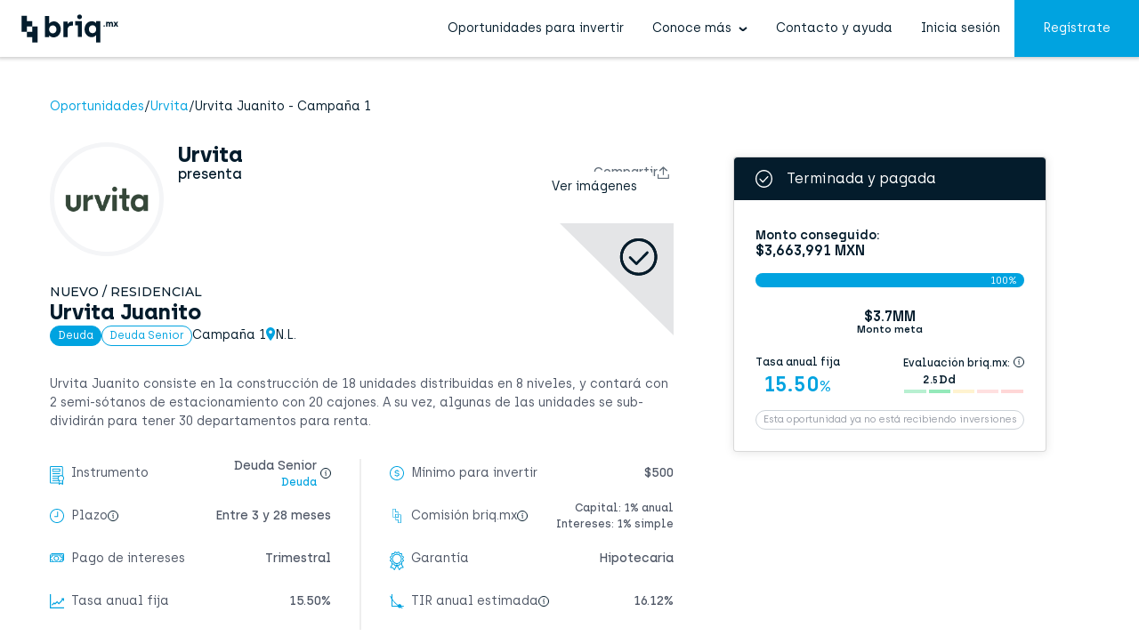

--- FILE ---
content_type: text/html; charset=utf-8
request_url: https://www.briq.mx/proyectos/UrvitaJuanitoC1
body_size: 46147
content:
<!DOCTYPE html>
<html class='smooth-scroll' lang='es-MX'>
<head>
<title>Urvita Juanito Campaña 1 - crowdfunding inmobiliario</title>
<meta name="csp-nonce" content="" />
<meta content='website' property='og:type'>
<meta content='Urvita Juanito Campaña 1 - crowdfunding inmobiliario' property='og:title'>
<meta content='Conoce la oportunidad para invertir en crowdfunding inmobiliario de Urvita Juanito Campaña 1 en briq.mx' property='og:description'>
<meta content='es_MX' property='og:locale'>
<meta content='briq.mx' property='og:site_name'>
<meta content='https://www.briq.mx/proyectos/UrvitaJuanitoC1' property='og:url'>
<meta content='https://files.briq.mx/uploads/project/photo/743/medium_principal.png' property='og:image'>
<meta content='https://www.briq.mx/assets/briq/briqLogoMetaImg-7c745c7506a67518176616987a242adf3cb11624600371d7af382979a04cb2ce.jpg' property='twitter:image'>
<meta content='@briqmx' property='twitter:site'>
<meta content='Desarrollo inmobiliario, invertir en bienes raíces, bienes raíces, inversiones atractivas, inversiones seguras.' name='keywords'>
<meta content='Conoce la oportunidad para invertir en crowdfunding inmobiliario de Urvita Juanito Campaña 1 en briq.mx' name='description'>
<meta content='' name='request.original_url'>
<link href='https://www.briq.mx/proyectos/UrvitaJuanitoC1' rel='canonical'>
<meta content='text/html; charset=UTF-8' http-equiv='Content-Type'>
<meta charset='utf-8'>
<meta content='IE=edge' http-equiv='X-UA-Compatible'>
<meta content='width=device-width, initial-scale=1' name='viewport'>
<script id="google_maps_js" type="text/javascript" nonce="" src="https://maps.googleapis.com/maps/api/js?v=3&amp;key=AIzaSyCZlMPnmoHfmitZKv0vLHCaaoZSr5z8P5s"></script>

<link rel="icon" type="image/x-icon" href="/assets/briq/favicons/favicon-54080bf852be58454e769bffcf3de8a0df98ff5a8653928d6efcb2d151ddcd0e.ico" />
<link rel="apple-touch-icon" type="image/x-icon" href="/assets/briq/favicons/apple-touch-icon-3b3e4e703276ce8b90f01e09b8bb8dfe126725b218d02f2cb8008b093d5b470a.png" sizes="180x180" />
<link rel="icon" type="image/png" href="/assets/briq/favicons/favicon-32x32-bd84ea1377c15f07976a722e033c6c05d01bfec4a5c0bf925082e7a168c9eb37.png" sizes="32x32" />
<link rel="icon" type="image/png" href="/assets/briq/favicons/favicon-16x16-42de71ebb6ec786b883373d1d4dde5315476da71660bc9c59c0f03f488a9e8ee.png" sizes="16x16" />
<link href='/site.webmanifest' rel='manifest'>
<link color='#5bbad5' href='briq/favicons/safari-pinned-tab.svg' rel='mask-icon'>
<meta content='#2d89ef' name='msapplication-TileColor'>
<meta content='#ffffff' name='theme-color'>
<link rel="stylesheet" href="/assets/tachyons-2316ad8393e18dc019bd5b21a7ad94d28eff26f01e2a6e17fdaac1aa47df12fa.css" media="all" data-turbo-track="reload" />
<link id="fancybox_css" rel="stylesheet" href="https://cdn.jsdelivr.net/gh/fancyapps/fancybox@3.5.6/dist/jquery.fancybox.min.css">
<link id="monserrat_css" rel="stylesheet" href="https://fonts.googleapis.com/css?family=Montserrat:300,500,600,700">
<link rel="stylesheet" href="https://cdn.jsdelivr.net/npm/intl-tel-input@19.5.3/build/css/intlTelInput.css">
<link nonce="true" rel="stylesheet" href="https://kit.fontawesome.com/ee45919e5e.css" crossorigin="anonymous">
<script id="google_charts_js" type="text/javascript" src="https://www.gstatic.com/charts/loader.js"></script>
<script src="https://cdn.jsdelivr.net/npm/intl-tel-input@19.5.3/build/js/intlTelInput.min.js"></script>
<script src="https://cdn.veriff.me/sdk/js/1.5/veriff.min.js"></script>
<script src="https://cdn.veriff.me/incontext/js/v1/veriff.js"></script>
<script src="/assets/application_legacy-a65fec3e0f5b894072392d084beb55774ab9a11142d81b012ca554543b377fdb.js" data-turbo-track="reload"></script>
<script async="async" src="https://ga.jspm.io/npm:es-module-shims@2.0.3/dist/es-module-shims.js"></script><script type="importmap" data-turbo-track="reload" nonce="">{
  "imports": {
    "application": "/assets/application-9de499b7b1ae6547d94fed689b24b752029fc47b5189e2510c76a5a19486b64e.js",
    "@hotwired/stimulus": "/assets/stimulus.min-59f6a188a51873d87a6ae8218ac6e829404b5cacd7f2a8fb7249abfdec5ece6a.js",
    "@hotwired/stimulus-loading": "/assets/stimulus-loading-6024ee603e0509bba59098881b54a52936debca30ff797835b5ec6a4ef77ba37.js",
    "@hotwired/turbo-rails": "/assets/turbo.min-f971c8640d593387ea5afa6f0b3f51d9868c8ab3b4ddf1c811da0ed00d67af2d.js",
    "@rails/actioncable": "/assets/actioncable.esm-a40076f4789c41ac8f1b96f9b252b52bdc0c4ab43997abf4c72c67f46c64e7a1.js",
    "@rails/activestorage": "/assets/activestorage.esm-ffa53b5a0b022250a621e13dd123b78cb849c440632f18ec0822784151b0b7b2.js",
    "@rails/actiontext": "/assets/actiontext.esm-b30fa38882ba5cc9e31c07d4fa50cecd3bfd2b352f013754dd71fe0fdea5308a.js",
    "chart.js": "https://ga.jspm.io/npm:chart.js@4.4.3/dist/chart.js",
    "chartjs-adapter-moment": "https://cdnjs.cloudflare.com/ajax/libs/chartjs-adapter-moment/1.0.1/chartjs-adapter-moment.esm.js",
    "@kurkle/color": "/assets/@kurkle--color-0017bc7bd4efdad33dc798bfed733763b1329ea2646fa8d08ea1f762ebcf350c.js",
    "chartkick": "/assets/chartkick-e70665cbaf96878501333e5ddfb509f82568f8bdab212cfbd08b43dfcff35107.js",
    "tom-select": "https://esm.sh/tom-select@2.4.3/base?standalone",
    "cleave.js": "/assets/cleave.js-ba9aadc0bc50f80ffb15a5129feeff38aaf09c82f714aa2de075269302bcc131.js",
    "morphdom": "/assets/morphdom-df3d8c86f348a69404df6a608314d94314475450e3549072f463ea9e4eed7626.js",
    "sortablejs": "/assets/sortablejs-b8a616a9115dbec1bd068778916e738468ca1acdf9d187ad22710a06fab769c0.js",
    "trix": "https://ga.jspm.io/npm:trix@2.1.16/dist/trix.esm.min.js",
    "process": "https://ga.jspm.io/npm:@jspm/core@2.0.1/nodelibs/browser/process-production.js",
    "canvas-confetti": "/assets/canvas-confetti-e9c531cb63cbed01a31cd10c9b34813da4d59d26e57adcf72a599df873b0fda5.js",
    "lodash": "https://cdnjs.cloudflare.com/ajax/libs/lodash.js/4.17.21/lodash.js",
    "fancybox": "https://cdn.jsdelivr.net/gh/fancyapps/fancybox@3.5.6/dist/jquery.fancybox.min.js",
    "popper.js": "https://cdnjs.cloudflare.com/ajax/libs/popper.js/1.12.9/esm/popper.min.js",
    "tooltip": "https://cdnjs.cloudflare.com/ajax/libs/tooltip.js/1.3.1/esm/tooltip.min.js",
    "moment": "/assets/moment-importmap-b2c9de3f0b150d5b3494c0744447e6f3c2028fe05d95e0ee011621349db368c7.js",
    "signature_pad": "/assets/signature_pad-adcfea7de5cbb64d73c9b2c6c47d3cc8ccd9306b0b560c9c17018b04bbd00260.js",
    "@rails/request.js": "https://esm.sh/@rails/request.js@0.0.12?standalone",
    "turbo/bridge": "/assets/turbo/bridge-d3325d93ad2796de69d7921fa7f3589407a910a26e19583a7c9199fadf827501.js",
    "trix/config": "/assets/trix/config-e992eb37c090f876ac91073bc350a316b9e4c318e6d2e005fc8111b16f4f38d6.js",
    "trix/lang": "/assets/trix/lang-15e61aefec511d424c4ece5ade8d6ae847e56103af28bd9aef935fd770676487.js",
    "trix/toolbar": "/assets/trix/toolbar-69ddf43ea2c853fc2c41be143145a4b59c7ed3b8cb3a01c5fc80edc8591f5477.js",
    "trix/trix_embed_controller": "/assets/trix/trix_embed_controller-f000a541a9c05c96c04632f136fcfd31ad22d9b83ccc914fb8021d3118e167b9.js",
    "controllers/alert_controller": "/assets/controllers/alert_controller-1e37f8e8bc040aa44a7c47ba6b2ea603791b951524e4e1f1803a207e52ed1dfe.js",
    "controllers/application": "/assets/controllers/application-44e5edd38372876617b8ba873a82d48737d4c089e5180f706bdea0bb7b6370be.js",
    "controllers/autofocus_controller": "/assets/controllers/autofocus_controller-4a923d592d1d4357a536425eba7d1b74dbcf11edea532ed3de76cf45c26386e2.js",
    "controllers/background_process_status_controller": "/assets/controllers/background_process_status_controller-64f22d37292df79e210e18377f03458e6cd4796c5fc877414d73a17d0c688393.js",
    "controllers/beneficiaries_controller": "/assets/controllers/beneficiaries_controller-a6056b464aa1e48c037c76919cb3ee5a327af4c4753eacc78f0760f5345c31e6.js",
    "controllers/bulk_download_controller": "/assets/controllers/bulk_download_controller-8bdb7696f688368f82a0cac297bfe4b13350c2c62ed8877b094a59434f50a46c.js",
    "controllers/business_share_historic_value_chart_controller": "/assets/controllers/business_share_historic_value_chart_controller-c292018323e23b921d092895729ec3ed86529f1be8f1398895ead835e079cc89.js",
    "controllers/button_status_controller": "/assets/controllers/button_status_controller-87f79a24ef97d5faf14c61f0e99f34810811e6bbe39e15cf056051fcae7ddc77.js",
    "controllers/char_counter_controller": "/assets/controllers/char_counter_controller-610ab6550117459e13f7ef17dce561a77ce097ef58f2ed0985968c01d3c21049.js",
    "controllers/chart_controller": "/assets/controllers/chart_controller-33e7730d3bbdddc6e6628e105be359af839431170a4ff20fbb96a72d0da1170a.js",
    "controllers/clicker_controller": "/assets/controllers/clicker_controller-640a14823297c1db54f6939c7929cecb7ef55b20ff6edfc16d431b81d330574b.js",
    "controllers/clipboard_controller": "/assets/controllers/clipboard_controller-8b03c569820ba1829d28b5a4a12f026d52bfa4e2a54f473cd5cabcf83a1bff1b.js",
    "controllers/collapse_controller": "/assets/controllers/collapse_controller-26c1b1cf7078d0954a8d0664e7183e03efd63a534050beb6c6b1ec99364e43b2.js",
    "controllers/combobox_controller": "/assets/controllers/combobox_controller-0fdba7fc3b2fd2cfab03cf3d3fa18d7224227efa021cb474839c2abd4026c46b.js",
    "controllers/conditional_confirm_controller": "/assets/controllers/conditional_confirm_controller-5b08bb5f6c92faa141572828953174214714157f68bb4dd8e21eec9045974f88.js",
    "controllers/conditional_display_controller": "/assets/controllers/conditional_display_controller-f5edfc67bc685169bb5fd555129fd04d587711a6e3650ad83ef2450eaed166ac.js",
    "controllers/conditional_input_status_controller": "/assets/controllers/conditional_input_status_controller-3082003bbf24b4bb86583f5d4bb55443c056c596aaa6175804045376eeb88cd7.js",
    "controllers/confetti_controller": "/assets/controllers/confetti_controller-5f3b027c67e2f6fdb1b2eba2ec5bf01f1ed7af7539bbde135b4b1062473c496c.js",
    "controllers/counter_input_controller": "/assets/controllers/counter_input_controller-2d4cb3cc0430df10e2b627ae48e2f4739eb065a67f621b203f4927dee237f31d.js",
    "controllers/data_table_controller": "/assets/controllers/data_table_controller-8459300be04924be512b81e3a139508d061ef63d4fdaf77ff175fbe280d024a1.js",
    "controllers/date_picker_controller": "/assets/controllers/date_picker_controller-52034148c4451ad5c2ae3c8345fa36d18492d6ed9a8ead6957649e2fd3fcc0db.js",
    "controllers/decimal_limit_controller": "/assets/controllers/decimal_limit_controller-6bae7a919ad81e5dcbebd2ce2806d4cb03a05ac1ae369c14a816a776d629a3fe.js",
    "controllers/dev_project_map_controller": "/assets/controllers/dev_project_map_controller-da0a37047b94c7c12c65bbb424986d67dfe5a656136e160bda60042233c55b2f.js",
    "controllers/dev_project_promoter_controller": "/assets/controllers/dev_project_promoter_controller-a7b8ae4447615c2c660b82f83c5b5496de94d069b13f2c0d9aa1a39f925a64d1.js",
    "controllers/dev_project_unit_form_controller": "/assets/controllers/dev_project_unit_form_controller-e5ca43363424c54ca8a8968c6936aa549831fe9f3af1e6ddc8136fc509fcf82d.js",
    "controllers/developer_payment_stats_controller": "/assets/controllers/developer_payment_stats_controller-ac79b3b06b6e971c6aecb8e08ba4e0ac873b67be5797d0c3b73ecb1085f520d5.js",
    "controllers/developer_payments_controller": "/assets/controllers/developer_payments_controller-7fa653f5899a625261cb64673a8076651b9821eb93a70413e49a3aa8d11e8104.js",
    "controllers/developer_payments_list_controller": "/assets/controllers/developer_payments_list_controller-7eca1e3e681feb715fc60d468bffda1f2dd7f0cd36c7a9c8e7d6672af1d0aa19.js",
    "controllers/document_clicked_tracker_controller": "/assets/controllers/document_clicked_tracker_controller-fcf9d84395e97a6c7000182f6a9a554da771d3d985aba5ef675fa0788d3ab892.js",
    "controllers/dropdown_controller": "/assets/controllers/dropdown_controller-cd90377e162e02b87c21dc5849c20ca7e1a6e792de0277b2f08350f4bbbde9c6.js",
    "controllers/dynamic_height_controller": "/assets/controllers/dynamic_height_controller-8ca56e24543ddf8c37cecd558328c27f1ce0df0258145fca7478fc81de1d5238.js",
    "controllers/dynamic_info_section_controller": "/assets/controllers/dynamic_info_section_controller-43021bf5b14713e00f1af7135d2a8a9f6c0c669c1864dc84c368ebc9698a243e.js",
    "controllers/edit_dev_project_financing_controller": "/assets/controllers/edit_dev_project_financing_controller-e09241ea51868d96f608ba9c5a1c66ad4218c80b5f17399994fecc1032067ed4.js",
    "controllers/external_warning_controller": "/assets/controllers/external_warning_controller-0f824996dfef0f82a81d11be819078b7b84423b5312c948631d9d1b3640d5d6c.js",
    "controllers/facebook_share_controller": "/assets/controllers/facebook_share_controller-b78046f05c5a7fcad3b6bd8bb3c77bdbe207388576dc80a53f8ab9f38800696e.js",
    "controllers/fancybox_controller": "/assets/controllers/fancybox_controller-624939334f4766d3b74179803c9d44ffa868d9cc92bb98eb60e62bf6f58a885b.js",
    "controllers/fee_invoices_generator_controller": "/assets/controllers/fee_invoices_generator_controller-40e2bb4a1449ac6b096e113dae8241719d335913e6941261e040bc4bec366db8.js",
    "controllers/filter_accounts_controller": "/assets/controllers/filter_accounts_controller-f3383ef9618306632f90ad1445756a5d75505416e3013736c7353ef59f457929.js",
    "controllers/fixed_target_blank_controller": "/assets/controllers/fixed_target_blank_controller-3ed19d6c674d5210ff8d542d96b9d408bdf9b5f13eec3a5f848680d4639cd0e4.js",
    "controllers/form_controller": "/assets/controllers/form_controller-b8b0194477d2a449806bf92a4e39d568b73b5356f696e6a41260cdc09c55f9d3.js",
    "controllers/form_disabler_controller": "/assets/controllers/form_disabler_controller-f20a8e5ca4231c2884e1d2ff5125c976efe69ceb2ffddf7d71fb501f2a583618.js",
    "controllers/geochart_controller": "/assets/controllers/geochart_controller-01f532d2ee694da3f7514e02cf8a2569b2e8b86ff0376ac0bb205a1657be8737.js",
    "controllers/glossary_tabs_controller": "/assets/controllers/glossary_tabs_controller-992f86f1c07b543f01aacec743450e38902da98328bd8a8574bc9df533605653.js",
    "controllers/hacks_controller": "/assets/controllers/hacks_controller-a02d29898fa98aa6b0a37122f05d0e4e14cf4693b922a536f1f0dc7e52272ddc.js",
    "controllers/hello_controller": "/assets/controllers/hello_controller-29468750494634340c5c12678fe2cdc3bee371e74ac4e9de625cdb7a89faf11b.js",
    "controllers/horizontal_scroll_controller": "/assets/controllers/horizontal_scroll_controller-16e1f4d197c7ccfe648115a5ea913775d9a9f6a5195302c18189290c2db4b14f.js",
    "controllers": "/assets/controllers/index-d92597c94be3b5a5adba9c0f17fb1601585e59e54ed1e242cd99ce6f935198e5.js",
    "controllers/infinite_scroll_controller": "/assets/controllers/infinite_scroll_controller-bd16f765f9fdb60598108fdf57401010bc258ac82a8c7a2c4e7515bd1e556137.js",
    "controllers/input_filler_button_controller": "/assets/controllers/input_filler_button_controller-01386a36a6a215ee8a795eed53da124c848ecaa832e7cd80c3f87f80ab508d5e.js",
    "controllers/inputs_sum_controller": "/assets/controllers/inputs_sum_controller-698ce5e37c25898f3dd74f4a5ac92cae1ccd63823b0d1fe038b865948da55d23.js",
    "controllers/intercom_survey_controller": "/assets/controllers/intercom_survey_controller-c0306fa5137268ca144b9e25a40f7c707c8cf9344e9e636744549a287ddf1cfb.js",
    "controllers/intl_tel_input_controller": "/assets/controllers/intl_tel_input_controller-42806465233db76f0a5e04f9f66c0ce725f6f6301137d4d212085375440a4639.js",
    "controllers/investing_instructions_tracker_controller": "/assets/controllers/investing_instructions_tracker_controller-61a1608f67255df77c2f45030c030401ff2200dccc950bbffbda849a88ce275c.js",
    "controllers/limit_input_controller": "/assets/controllers/limit_input_controller-20d15b26477b27a06f4efbcd1346eaefacc96ab2fc41f7ebc8e4985903e5c9de.js",
    "controllers/location_controller": "/assets/controllers/location_controller-ad1473c2d39d2e179e74b0c792827af7fbba1a7bd6dedd71334f2d61230b60b8.js",
    "controllers/maximum_share_percentage_controller": "/assets/controllers/maximum_share_percentage_controller-46cc8b8696e0ac0e8607bd10956fd5eb433f0849737d8a5815e1707c15afce34.js",
    "controllers/mexican_address_for_foreign_user_controller": "/assets/controllers/mexican_address_for_foreign_user_controller-44d1b99bddf9476249dc2e457cc490a69633ebe375b051bcc5f9b941fc4eec16.js",
    "controllers/minimum_amount_warning_controller": "/assets/controllers/minimum_amount_warning_controller-6070039c802a7c64d7b5214b595e89467716d7deebd62ebe9a1c6db23cf79074.js",
    "controllers/mobile_share_controller": "/assets/controllers/mobile_share_controller-d47e7878a7170fafda4840b4c236540da0d7d8ad7012badeaf3f7176bfa8dcf7.js",
    "controllers/modal_controller": "/assets/controllers/modal_controller-e17f911d339628fe3b95f9d5f697815b30a3c0908ab7bba83e8d04c58e841174.js",
    "controllers/money_input_controller": "/assets/controllers/money_input_controller-139014ff4bd3d6deafbbde683ea4aa6b4ce6c77a7054eee2ae75c07dfaa44f4f.js",
    "controllers/notifications_controller": "/assets/controllers/notifications_controller-2243916d5d14c06a112a5e77fa3517e6f0ad32c3711022c1118fb84b529752e6.js",
    "controllers/number_with_delimiter_controller": "/assets/controllers/number_with_delimiter_controller-9d2e9a02c097ab8c937e15c849301df94f536ec325f71218e15a6c5332f99a2d.js",
    "controllers/payment_investor_fee_invoices_controller": "/assets/controllers/payment_investor_fee_invoices_controller-21e945adb8b099116aa3a05b92376e0187afe877956399c48dab7393d73bc30d.js",
    "controllers/payment_investor_fees_warning_controller": "/assets/controllers/payment_investor_fees_warning_controller-a40188b894613d4f76cf72408f0fcae201259ad91b480bf8319dc0f0f89925ab.js",
    "controllers/popover-controller": "/assets/controllers/popover-controller-4db176328c0d9f94515e5dbb12c4e4ce6d4ecc4f7882ce4ec8fe25f166524175.js",
    "controllers/portfolio_chart_controller": "/assets/controllers/portfolio_chart_controller-b45a662f681446a10c6da54cdf9202beb360b20f2af16199aa901f439d233b18.js",
    "controllers/products_actions_controller": "/assets/controllers/products_actions_controller-53c8c19ec1d344e4da7c8f0c50a3bb1fe6c95439881562fbc0859bbf7f1546c7.js",
    "controllers/project_clicked_tracker_controller": "/assets/controllers/project_clicked_tracker_controller-28f6325d5ff9528a5bcac7cedb6bf326cc22eca61b9afaf8e72724584a5848c8.js",
    "controllers/project_funding_termination_controller": "/assets/controllers/project_funding_termination_controller-4fd940d5b46477f6a51e3e1d447ee5cdd4e19450c05c2fd331956df103c7f942.js",
    "controllers/project_update_edition_controller": "/assets/controllers/project_update_edition_controller-66c8a42d133cfde4e10f94aa434c2fd529b6ec6bf6d28aee5ba10293754f65e8.js",
    "controllers/project_viewed_tracker_controller": "/assets/controllers/project_viewed_tracker_controller-f3d1e8e7c3f959b7ee14152b875009d74385d2dead4b350efef6114ca99a9619.js",
    "controllers/promoters_modal_controller": "/assets/controllers/promoters_modal_controller-2a9aea866bfa741300926d6608af6b68a2f956b6c1c6be9933646322e92ffae2.js",
    "controllers/pwa_installation_controller": "/assets/controllers/pwa_installation_controller-6dca7d977530043697d826670478b759b108f73e2a5071b536459ba310d76621.js",
    "controllers/read_more_controller": "/assets/controllers/read_more_controller-e49efc50f7d1c02e5ebc6c6b85014659196eda51a062e494d3ab105e7251c6f7.js",
    "controllers/read_more_truncate_controller": "/assets/controllers/read_more_truncate_controller-5d1b5c3a6533497de8f774a2aedfe2dd0f3569bab8c746a401385bb246d7fb33.js",
    "controllers/remote_filter_controller": "/assets/controllers/remote_filter_controller-66089ab84ac5d21048ed1396e6ca479cdd24284631c5ce252b6ccfc580c0d4df.js",
    "controllers/remote_modal_controller": "/assets/controllers/remote_modal_controller-a15702f8045f86f62516e73cb12ce2e51776460021e77e5aeabfcda41abee9bf.js",
    "controllers/remove_blank_space_controller": "/assets/controllers/remove_blank_space_controller-76f6ce0a9c73803878bb42d833764963acb2c2efd55b6bcdc2b1615c2324609a.js",
    "controllers/resend_confirmation_token_controller": "/assets/controllers/resend_confirmation_token_controller-461d89ff5a23ee199b31c5ae708ef99dc5305a44e937c6302e7b1bad811b4c27.js",
    "controllers/returns_calculation_controller": "/assets/controllers/returns_calculation_controller-71ec6609e5403eef867b80737110d9acc203de9929dae0d40faf84fee7d110a3.js",
    "controllers/row_toggler_controller": "/assets/controllers/row_toggler_controller-a3f06d2a16fa73ca10992e3108e956038522c65993d822c26dea3dbdd6fdd9f4.js",
    "controllers/selectize_input_controller": "/assets/controllers/selectize_input_controller-22011cef5f00fe2f1574186d1b30159532e1eb1e10a9c09b3e844f5e1d6b8a1e.js",
    "controllers/session_timeout_controller": "/assets/controllers/session_timeout_controller-c20d46e1684a6063d7ee686e23c16148af9cc8fafee592b4357ea87a72c1f1f2.js",
    "controllers/sidebar_controller": "/assets/controllers/sidebar_controller-02b44f9172abb1a73154048b272266bd18fe86983d8f0fe86d5a5b2ee9504d4a.js",
    "controllers/signature_pad_controller": "/assets/controllers/signature_pad_controller-be488f0530bd44068e76b23ff2db016674c55e6ceeb2aab1e0f2af8d99f7111e.js",
    "controllers/slide_in_with_scroll_controller": "/assets/controllers/slide_in_with_scroll_controller-331b6e670691bd39d99d3beb7dd9711e0fa3c70eb1a78c67c4b5a9fb8ba6b05c.js",
    "controllers/slide_out_with_scroll_controller": "/assets/controllers/slide_out_with_scroll_controller-942be9cb63718c0c28ee6827128f692ba92cb267ceb579bc2d9d731bc3ca7a9b.js",
    "controllers/slider_controller": "/assets/controllers/slider_controller-a4941c9e48dc35e01a540f494637dc8c0b39f0f20e3e415f7004ff31782911c7.js",
    "controllers/spaces_admin/sortable_controller": "/assets/controllers/spaces_admin/sortable_controller-e0e2977b27b1e794f4485810465a7745d75a315c9a976ebf36fde172230ed045.js",
    "controllers/spaces_site/gains_estimations_calculator_controller": "/assets/controllers/spaces_site/gains_estimations_calculator_controller-e669f6575fb201766d4c566c95a38f3e2c19783b5ef36afc32132b059440abde.js",
    "controllers/spaces_site/read_more_controller": "/assets/controllers/spaces_site/read_more_controller-f8fed0e31f23037c0daa4e19728e5ad05c1711eac5000f5f69fbc90025ac6887.js",
    "controllers/spaces_site/video_controller": "/assets/controllers/spaces_site/video_controller-ad55b170af8b45bf89a35b12b3c8d9d1ce5c3631cfd63013b622db829423bf11.js",
    "controllers/state_fields_controller": "/assets/controllers/state_fields_controller-a7aba65611c3aa434bc3b5d9df9d1c69fe64c0a6f42bbe6c41bb8307ab162490.js",
    "controllers/summernote_controller": "/assets/controllers/summernote_controller-13eea1fb04c0aea05e718c429ab479a9469302eacd474511b1c2cc1b41909400.js",
    "controllers/tabs_controller": "/assets/controllers/tabs_controller-8e67d5ae979e26f3e8b8538d763a4c165bac1495a3292ac736026a0384f3915b.js",
    "controllers/toggle_display_controller": "/assets/controllers/toggle_display_controller-35be60b152657f2236139ce0b15483c8ec90ae927515607e85dcf122b8320693.js",
    "controllers/toggle_help_block_controller": "/assets/controllers/toggle_help_block_controller-1083af0de2a6a200fe9cf39badff5df82d6254432ad5f0f73b05c29621d3781a.js",
    "controllers/toggle_password_controller": "/assets/controllers/toggle_password_controller-6d6f1eff6bc01c8bf56d6405e75d80bfa40ef8ce6eb5f710c9abb11348f655ee.js",
    "controllers/tooltip_controller": "/assets/controllers/tooltip_controller-2e4acc988ddd277b239fc172ca52b71876e9d4263e3a73101b59a2e2d01f1d1d.js",
    "controllers/turbo_waiting_controller": "/assets/controllers/turbo_waiting_controller-4218b8e439f91a28fdc09dc9a56b2ee844ead385b20a03f35120bf674db5b86a.js",
    "controllers/upcase_controller": "/assets/controllers/upcase_controller-96799eac83a9df6d3eb1c6600db4e06973b5bf0ad983ff035c6478132bfb4ee2.js",
    "controllers/upload_controller": "/assets/controllers/upload_controller-968a19240e443b538caaeb2f37107fd83b91a56af15fef65aa2cfde9bdf2815b.js",
    "controllers/user_identified_controller": "/assets/controllers/user_identified_controller-78822c675fbecbe38f22532df5cabf3876fc231f775781e07a85d574c2e967d4.js",
    "controllers/user_reaction_form_controller": "/assets/controllers/user_reaction_form_controller-136eec34db108ed3ba7b18753a2a1ace5e60d2cd5a589f3f0b1248e6df56ca43.js",
    "controllers/users_options_controller": "/assets/controllers/users_options_controller-2673017efbc709782e1759c092259897d7c6070dec8cf5ed7c34f9428786d3f7.js",
    "controllers/veriff_controller": "/assets/controllers/veriff_controller-ead767ce3bb70b796ea0f79dd32effa84ec0cc352304105c840f5191d1cb803c.js",
    "controllers/video_modal_controller": "/assets/controllers/video_modal_controller-92e542c458eebbd7020c04c81a22b542da41ac4119cdf1f2f809754af55b6e85.js",
    "channels/consumer": "/assets/channels/consumer-da959cc6b798c852c626e9654ac3901f7f0da2b714bf8e61689e24ed43faafad.js",
    "channels": "/assets/channels/index-2d59278d085046f781ead8877db19eb21f3a12ca2b8f648a0cc1f7cec9b2fce1.js",
    "models/charts/chart_table_reader": "/assets/models/charts/chart_table_reader-c0676abebb4b055c9db03295e9ee789be800d0936b9b3da27f8d2153904b4172.js",
    "models/charts/pie_center_text": "/assets/models/charts/pie_center_text-d5df0c2612a01a5f4245daa0c8840b889c8a765d9e8f4229d3b6646fc564acac.js"
  }
}</script>
<link rel="modulepreload" href="/assets/application-9de499b7b1ae6547d94fed689b24b752029fc47b5189e2510c76a5a19486b64e.js" nonce="">
<link rel="modulepreload" href="/assets/stimulus.min-59f6a188a51873d87a6ae8218ac6e829404b5cacd7f2a8fb7249abfdec5ece6a.js" nonce="">
<link rel="modulepreload" href="/assets/stimulus-loading-6024ee603e0509bba59098881b54a52936debca30ff797835b5ec6a4ef77ba37.js" nonce="">
<link rel="modulepreload" href="/assets/turbo.min-f971c8640d593387ea5afa6f0b3f51d9868c8ab3b4ddf1c811da0ed00d67af2d.js" nonce="">
<link rel="modulepreload" href="/assets/actioncable.esm-a40076f4789c41ac8f1b96f9b252b52bdc0c4ab43997abf4c72c67f46c64e7a1.js" nonce="">
<link rel="modulepreload" href="/assets/activestorage.esm-ffa53b5a0b022250a621e13dd123b78cb849c440632f18ec0822784151b0b7b2.js" nonce="">
<link rel="modulepreload" href="/assets/actiontext.esm-b30fa38882ba5cc9e31c07d4fa50cecd3bfd2b352f013754dd71fe0fdea5308a.js" nonce="">
<link rel="modulepreload" href="https://ga.jspm.io/npm:chart.js@4.4.3/dist/chart.js" nonce="">
<link rel="modulepreload" href="https://cdnjs.cloudflare.com/ajax/libs/chartjs-adapter-moment/1.0.1/chartjs-adapter-moment.esm.js" nonce="">
<link rel="modulepreload" href="/assets/@kurkle--color-0017bc7bd4efdad33dc798bfed733763b1329ea2646fa8d08ea1f762ebcf350c.js" nonce="">
<link rel="modulepreload" href="/assets/chartkick-e70665cbaf96878501333e5ddfb509f82568f8bdab212cfbd08b43dfcff35107.js" nonce="">
<link rel="modulepreload" href="https://esm.sh/tom-select@2.4.3/base?standalone" nonce="">
<link rel="modulepreload" href="/assets/cleave.js-ba9aadc0bc50f80ffb15a5129feeff38aaf09c82f714aa2de075269302bcc131.js" nonce="">
<link rel="modulepreload" href="/assets/morphdom-df3d8c86f348a69404df6a608314d94314475450e3549072f463ea9e4eed7626.js" nonce="">
<link rel="modulepreload" href="/assets/sortablejs-b8a616a9115dbec1bd068778916e738468ca1acdf9d187ad22710a06fab769c0.js" nonce="">
<link rel="modulepreload" href="https://ga.jspm.io/npm:trix@2.1.16/dist/trix.esm.min.js" nonce="">
<link rel="modulepreload" href="https://ga.jspm.io/npm:@jspm/core@2.0.1/nodelibs/browser/process-production.js" nonce="">
<link rel="modulepreload" href="/assets/canvas-confetti-e9c531cb63cbed01a31cd10c9b34813da4d59d26e57adcf72a599df873b0fda5.js" nonce="">
<link rel="modulepreload" href="https://cdnjs.cloudflare.com/ajax/libs/lodash.js/4.17.21/lodash.js" nonce="">
<link rel="modulepreload" href="https://cdn.jsdelivr.net/gh/fancyapps/fancybox@3.5.6/dist/jquery.fancybox.min.js" nonce="">
<link rel="modulepreload" href="https://cdnjs.cloudflare.com/ajax/libs/popper.js/1.12.9/esm/popper.min.js" nonce="">
<link rel="modulepreload" href="https://cdnjs.cloudflare.com/ajax/libs/tooltip.js/1.3.1/esm/tooltip.min.js" nonce="">
<link rel="modulepreload" href="/assets/moment-importmap-b2c9de3f0b150d5b3494c0744447e6f3c2028fe05d95e0ee011621349db368c7.js" nonce="">
<link rel="modulepreload" href="/assets/signature_pad-adcfea7de5cbb64d73c9b2c6c47d3cc8ccd9306b0b560c9c17018b04bbd00260.js" nonce="">
<link rel="modulepreload" href="https://esm.sh/@rails/request.js@0.0.12?standalone" nonce="">
<link rel="modulepreload" href="/assets/turbo/bridge-d3325d93ad2796de69d7921fa7f3589407a910a26e19583a7c9199fadf827501.js" nonce="">
<link rel="modulepreload" href="/assets/trix/config-e992eb37c090f876ac91073bc350a316b9e4c318e6d2e005fc8111b16f4f38d6.js" nonce="">
<link rel="modulepreload" href="/assets/trix/lang-15e61aefec511d424c4ece5ade8d6ae847e56103af28bd9aef935fd770676487.js" nonce="">
<link rel="modulepreload" href="/assets/trix/toolbar-69ddf43ea2c853fc2c41be143145a4b59c7ed3b8cb3a01c5fc80edc8591f5477.js" nonce="">
<link rel="modulepreload" href="/assets/trix/trix_embed_controller-f000a541a9c05c96c04632f136fcfd31ad22d9b83ccc914fb8021d3118e167b9.js" nonce="">
<link rel="modulepreload" href="/assets/controllers/alert_controller-1e37f8e8bc040aa44a7c47ba6b2ea603791b951524e4e1f1803a207e52ed1dfe.js" nonce="">
<link rel="modulepreload" href="/assets/controllers/application-44e5edd38372876617b8ba873a82d48737d4c089e5180f706bdea0bb7b6370be.js" nonce="">
<link rel="modulepreload" href="/assets/controllers/autofocus_controller-4a923d592d1d4357a536425eba7d1b74dbcf11edea532ed3de76cf45c26386e2.js" nonce="">
<link rel="modulepreload" href="/assets/controllers/background_process_status_controller-64f22d37292df79e210e18377f03458e6cd4796c5fc877414d73a17d0c688393.js" nonce="">
<link rel="modulepreload" href="/assets/controllers/beneficiaries_controller-a6056b464aa1e48c037c76919cb3ee5a327af4c4753eacc78f0760f5345c31e6.js" nonce="">
<link rel="modulepreload" href="/assets/controllers/bulk_download_controller-8bdb7696f688368f82a0cac297bfe4b13350c2c62ed8877b094a59434f50a46c.js" nonce="">
<link rel="modulepreload" href="/assets/controllers/business_share_historic_value_chart_controller-c292018323e23b921d092895729ec3ed86529f1be8f1398895ead835e079cc89.js" nonce="">
<link rel="modulepreload" href="/assets/controllers/button_status_controller-87f79a24ef97d5faf14c61f0e99f34810811e6bbe39e15cf056051fcae7ddc77.js" nonce="">
<link rel="modulepreload" href="/assets/controllers/char_counter_controller-610ab6550117459e13f7ef17dce561a77ce097ef58f2ed0985968c01d3c21049.js" nonce="">
<link rel="modulepreload" href="/assets/controllers/chart_controller-33e7730d3bbdddc6e6628e105be359af839431170a4ff20fbb96a72d0da1170a.js" nonce="">
<link rel="modulepreload" href="/assets/controllers/clicker_controller-640a14823297c1db54f6939c7929cecb7ef55b20ff6edfc16d431b81d330574b.js" nonce="">
<link rel="modulepreload" href="/assets/controllers/clipboard_controller-8b03c569820ba1829d28b5a4a12f026d52bfa4e2a54f473cd5cabcf83a1bff1b.js" nonce="">
<link rel="modulepreload" href="/assets/controllers/collapse_controller-26c1b1cf7078d0954a8d0664e7183e03efd63a534050beb6c6b1ec99364e43b2.js" nonce="">
<link rel="modulepreload" href="/assets/controllers/combobox_controller-0fdba7fc3b2fd2cfab03cf3d3fa18d7224227efa021cb474839c2abd4026c46b.js" nonce="">
<link rel="modulepreload" href="/assets/controllers/conditional_confirm_controller-5b08bb5f6c92faa141572828953174214714157f68bb4dd8e21eec9045974f88.js" nonce="">
<link rel="modulepreload" href="/assets/controllers/conditional_display_controller-f5edfc67bc685169bb5fd555129fd04d587711a6e3650ad83ef2450eaed166ac.js" nonce="">
<link rel="modulepreload" href="/assets/controllers/conditional_input_status_controller-3082003bbf24b4bb86583f5d4bb55443c056c596aaa6175804045376eeb88cd7.js" nonce="">
<link rel="modulepreload" href="/assets/controllers/confetti_controller-5f3b027c67e2f6fdb1b2eba2ec5bf01f1ed7af7539bbde135b4b1062473c496c.js" nonce="">
<link rel="modulepreload" href="/assets/controllers/counter_input_controller-2d4cb3cc0430df10e2b627ae48e2f4739eb065a67f621b203f4927dee237f31d.js" nonce="">
<link rel="modulepreload" href="/assets/controllers/data_table_controller-8459300be04924be512b81e3a139508d061ef63d4fdaf77ff175fbe280d024a1.js" nonce="">
<link rel="modulepreload" href="/assets/controllers/date_picker_controller-52034148c4451ad5c2ae3c8345fa36d18492d6ed9a8ead6957649e2fd3fcc0db.js" nonce="">
<link rel="modulepreload" href="/assets/controllers/decimal_limit_controller-6bae7a919ad81e5dcbebd2ce2806d4cb03a05ac1ae369c14a816a776d629a3fe.js" nonce="">
<link rel="modulepreload" href="/assets/controllers/dev_project_map_controller-da0a37047b94c7c12c65bbb424986d67dfe5a656136e160bda60042233c55b2f.js" nonce="">
<link rel="modulepreload" href="/assets/controllers/dev_project_promoter_controller-a7b8ae4447615c2c660b82f83c5b5496de94d069b13f2c0d9aa1a39f925a64d1.js" nonce="">
<link rel="modulepreload" href="/assets/controllers/dev_project_unit_form_controller-e5ca43363424c54ca8a8968c6936aa549831fe9f3af1e6ddc8136fc509fcf82d.js" nonce="">
<link rel="modulepreload" href="/assets/controllers/developer_payment_stats_controller-ac79b3b06b6e971c6aecb8e08ba4e0ac873b67be5797d0c3b73ecb1085f520d5.js" nonce="">
<link rel="modulepreload" href="/assets/controllers/developer_payments_controller-7fa653f5899a625261cb64673a8076651b9821eb93a70413e49a3aa8d11e8104.js" nonce="">
<link rel="modulepreload" href="/assets/controllers/developer_payments_list_controller-7eca1e3e681feb715fc60d468bffda1f2dd7f0cd36c7a9c8e7d6672af1d0aa19.js" nonce="">
<link rel="modulepreload" href="/assets/controllers/document_clicked_tracker_controller-fcf9d84395e97a6c7000182f6a9a554da771d3d985aba5ef675fa0788d3ab892.js" nonce="">
<link rel="modulepreload" href="/assets/controllers/dropdown_controller-cd90377e162e02b87c21dc5849c20ca7e1a6e792de0277b2f08350f4bbbde9c6.js" nonce="">
<link rel="modulepreload" href="/assets/controllers/dynamic_height_controller-8ca56e24543ddf8c37cecd558328c27f1ce0df0258145fca7478fc81de1d5238.js" nonce="">
<link rel="modulepreload" href="/assets/controllers/dynamic_info_section_controller-43021bf5b14713e00f1af7135d2a8a9f6c0c669c1864dc84c368ebc9698a243e.js" nonce="">
<link rel="modulepreload" href="/assets/controllers/edit_dev_project_financing_controller-e09241ea51868d96f608ba9c5a1c66ad4218c80b5f17399994fecc1032067ed4.js" nonce="">
<link rel="modulepreload" href="/assets/controllers/external_warning_controller-0f824996dfef0f82a81d11be819078b7b84423b5312c948631d9d1b3640d5d6c.js" nonce="">
<link rel="modulepreload" href="/assets/controllers/facebook_share_controller-b78046f05c5a7fcad3b6bd8bb3c77bdbe207388576dc80a53f8ab9f38800696e.js" nonce="">
<link rel="modulepreload" href="/assets/controllers/fancybox_controller-624939334f4766d3b74179803c9d44ffa868d9cc92bb98eb60e62bf6f58a885b.js" nonce="">
<link rel="modulepreload" href="/assets/controllers/fee_invoices_generator_controller-40e2bb4a1449ac6b096e113dae8241719d335913e6941261e040bc4bec366db8.js" nonce="">
<link rel="modulepreload" href="/assets/controllers/filter_accounts_controller-f3383ef9618306632f90ad1445756a5d75505416e3013736c7353ef59f457929.js" nonce="">
<link rel="modulepreload" href="/assets/controllers/fixed_target_blank_controller-3ed19d6c674d5210ff8d542d96b9d408bdf9b5f13eec3a5f848680d4639cd0e4.js" nonce="">
<link rel="modulepreload" href="/assets/controllers/form_controller-b8b0194477d2a449806bf92a4e39d568b73b5356f696e6a41260cdc09c55f9d3.js" nonce="">
<link rel="modulepreload" href="/assets/controllers/form_disabler_controller-f20a8e5ca4231c2884e1d2ff5125c976efe69ceb2ffddf7d71fb501f2a583618.js" nonce="">
<link rel="modulepreload" href="/assets/controllers/geochart_controller-01f532d2ee694da3f7514e02cf8a2569b2e8b86ff0376ac0bb205a1657be8737.js" nonce="">
<link rel="modulepreload" href="/assets/controllers/glossary_tabs_controller-992f86f1c07b543f01aacec743450e38902da98328bd8a8574bc9df533605653.js" nonce="">
<link rel="modulepreload" href="/assets/controllers/hacks_controller-a02d29898fa98aa6b0a37122f05d0e4e14cf4693b922a536f1f0dc7e52272ddc.js" nonce="">
<link rel="modulepreload" href="/assets/controllers/hello_controller-29468750494634340c5c12678fe2cdc3bee371e74ac4e9de625cdb7a89faf11b.js" nonce="">
<link rel="modulepreload" href="/assets/controllers/horizontal_scroll_controller-16e1f4d197c7ccfe648115a5ea913775d9a9f6a5195302c18189290c2db4b14f.js" nonce="">
<link rel="modulepreload" href="/assets/controllers/index-d92597c94be3b5a5adba9c0f17fb1601585e59e54ed1e242cd99ce6f935198e5.js" nonce="">
<link rel="modulepreload" href="/assets/controllers/infinite_scroll_controller-bd16f765f9fdb60598108fdf57401010bc258ac82a8c7a2c4e7515bd1e556137.js" nonce="">
<link rel="modulepreload" href="/assets/controllers/input_filler_button_controller-01386a36a6a215ee8a795eed53da124c848ecaa832e7cd80c3f87f80ab508d5e.js" nonce="">
<link rel="modulepreload" href="/assets/controllers/inputs_sum_controller-698ce5e37c25898f3dd74f4a5ac92cae1ccd63823b0d1fe038b865948da55d23.js" nonce="">
<link rel="modulepreload" href="/assets/controllers/intercom_survey_controller-c0306fa5137268ca144b9e25a40f7c707c8cf9344e9e636744549a287ddf1cfb.js" nonce="">
<link rel="modulepreload" href="/assets/controllers/intl_tel_input_controller-42806465233db76f0a5e04f9f66c0ce725f6f6301137d4d212085375440a4639.js" nonce="">
<link rel="modulepreload" href="/assets/controllers/investing_instructions_tracker_controller-61a1608f67255df77c2f45030c030401ff2200dccc950bbffbda849a88ce275c.js" nonce="">
<link rel="modulepreload" href="/assets/controllers/limit_input_controller-20d15b26477b27a06f4efbcd1346eaefacc96ab2fc41f7ebc8e4985903e5c9de.js" nonce="">
<link rel="modulepreload" href="/assets/controllers/location_controller-ad1473c2d39d2e179e74b0c792827af7fbba1a7bd6dedd71334f2d61230b60b8.js" nonce="">
<link rel="modulepreload" href="/assets/controllers/maximum_share_percentage_controller-46cc8b8696e0ac0e8607bd10956fd5eb433f0849737d8a5815e1707c15afce34.js" nonce="">
<link rel="modulepreload" href="/assets/controllers/mexican_address_for_foreign_user_controller-44d1b99bddf9476249dc2e457cc490a69633ebe375b051bcc5f9b941fc4eec16.js" nonce="">
<link rel="modulepreload" href="/assets/controllers/minimum_amount_warning_controller-6070039c802a7c64d7b5214b595e89467716d7deebd62ebe9a1c6db23cf79074.js" nonce="">
<link rel="modulepreload" href="/assets/controllers/mobile_share_controller-d47e7878a7170fafda4840b4c236540da0d7d8ad7012badeaf3f7176bfa8dcf7.js" nonce="">
<link rel="modulepreload" href="/assets/controllers/modal_controller-e17f911d339628fe3b95f9d5f697815b30a3c0908ab7bba83e8d04c58e841174.js" nonce="">
<link rel="modulepreload" href="/assets/controllers/money_input_controller-139014ff4bd3d6deafbbde683ea4aa6b4ce6c77a7054eee2ae75c07dfaa44f4f.js" nonce="">
<link rel="modulepreload" href="/assets/controllers/notifications_controller-2243916d5d14c06a112a5e77fa3517e6f0ad32c3711022c1118fb84b529752e6.js" nonce="">
<link rel="modulepreload" href="/assets/controllers/number_with_delimiter_controller-9d2e9a02c097ab8c937e15c849301df94f536ec325f71218e15a6c5332f99a2d.js" nonce="">
<link rel="modulepreload" href="/assets/controllers/payment_investor_fee_invoices_controller-21e945adb8b099116aa3a05b92376e0187afe877956399c48dab7393d73bc30d.js" nonce="">
<link rel="modulepreload" href="/assets/controllers/payment_investor_fees_warning_controller-a40188b894613d4f76cf72408f0fcae201259ad91b480bf8319dc0f0f89925ab.js" nonce="">
<link rel="modulepreload" href="/assets/controllers/popover-controller-4db176328c0d9f94515e5dbb12c4e4ce6d4ecc4f7882ce4ec8fe25f166524175.js" nonce="">
<link rel="modulepreload" href="/assets/controllers/portfolio_chart_controller-b45a662f681446a10c6da54cdf9202beb360b20f2af16199aa901f439d233b18.js" nonce="">
<link rel="modulepreload" href="/assets/controllers/products_actions_controller-53c8c19ec1d344e4da7c8f0c50a3bb1fe6c95439881562fbc0859bbf7f1546c7.js" nonce="">
<link rel="modulepreload" href="/assets/controllers/project_clicked_tracker_controller-28f6325d5ff9528a5bcac7cedb6bf326cc22eca61b9afaf8e72724584a5848c8.js" nonce="">
<link rel="modulepreload" href="/assets/controllers/project_funding_termination_controller-4fd940d5b46477f6a51e3e1d447ee5cdd4e19450c05c2fd331956df103c7f942.js" nonce="">
<link rel="modulepreload" href="/assets/controllers/project_update_edition_controller-66c8a42d133cfde4e10f94aa434c2fd529b6ec6bf6d28aee5ba10293754f65e8.js" nonce="">
<link rel="modulepreload" href="/assets/controllers/project_viewed_tracker_controller-f3d1e8e7c3f959b7ee14152b875009d74385d2dead4b350efef6114ca99a9619.js" nonce="">
<link rel="modulepreload" href="/assets/controllers/promoters_modal_controller-2a9aea866bfa741300926d6608af6b68a2f956b6c1c6be9933646322e92ffae2.js" nonce="">
<link rel="modulepreload" href="/assets/controllers/pwa_installation_controller-6dca7d977530043697d826670478b759b108f73e2a5071b536459ba310d76621.js" nonce="">
<link rel="modulepreload" href="/assets/controllers/read_more_controller-e49efc50f7d1c02e5ebc6c6b85014659196eda51a062e494d3ab105e7251c6f7.js" nonce="">
<link rel="modulepreload" href="/assets/controllers/read_more_truncate_controller-5d1b5c3a6533497de8f774a2aedfe2dd0f3569bab8c746a401385bb246d7fb33.js" nonce="">
<link rel="modulepreload" href="/assets/controllers/remote_filter_controller-66089ab84ac5d21048ed1396e6ca479cdd24284631c5ce252b6ccfc580c0d4df.js" nonce="">
<link rel="modulepreload" href="/assets/controllers/remote_modal_controller-a15702f8045f86f62516e73cb12ce2e51776460021e77e5aeabfcda41abee9bf.js" nonce="">
<link rel="modulepreload" href="/assets/controllers/remove_blank_space_controller-76f6ce0a9c73803878bb42d833764963acb2c2efd55b6bcdc2b1615c2324609a.js" nonce="">
<link rel="modulepreload" href="/assets/controllers/resend_confirmation_token_controller-461d89ff5a23ee199b31c5ae708ef99dc5305a44e937c6302e7b1bad811b4c27.js" nonce="">
<link rel="modulepreload" href="/assets/controllers/returns_calculation_controller-71ec6609e5403eef867b80737110d9acc203de9929dae0d40faf84fee7d110a3.js" nonce="">
<link rel="modulepreload" href="/assets/controllers/row_toggler_controller-a3f06d2a16fa73ca10992e3108e956038522c65993d822c26dea3dbdd6fdd9f4.js" nonce="">
<link rel="modulepreload" href="/assets/controllers/selectize_input_controller-22011cef5f00fe2f1574186d1b30159532e1eb1e10a9c09b3e844f5e1d6b8a1e.js" nonce="">
<link rel="modulepreload" href="/assets/controllers/session_timeout_controller-c20d46e1684a6063d7ee686e23c16148af9cc8fafee592b4357ea87a72c1f1f2.js" nonce="">
<link rel="modulepreload" href="/assets/controllers/sidebar_controller-02b44f9172abb1a73154048b272266bd18fe86983d8f0fe86d5a5b2ee9504d4a.js" nonce="">
<link rel="modulepreload" href="/assets/controllers/signature_pad_controller-be488f0530bd44068e76b23ff2db016674c55e6ceeb2aab1e0f2af8d99f7111e.js" nonce="">
<link rel="modulepreload" href="/assets/controllers/slide_in_with_scroll_controller-331b6e670691bd39d99d3beb7dd9711e0fa3c70eb1a78c67c4b5a9fb8ba6b05c.js" nonce="">
<link rel="modulepreload" href="/assets/controllers/slide_out_with_scroll_controller-942be9cb63718c0c28ee6827128f692ba92cb267ceb579bc2d9d731bc3ca7a9b.js" nonce="">
<link rel="modulepreload" href="/assets/controllers/slider_controller-a4941c9e48dc35e01a540f494637dc8c0b39f0f20e3e415f7004ff31782911c7.js" nonce="">
<link rel="modulepreload" href="/assets/controllers/spaces_admin/sortable_controller-e0e2977b27b1e794f4485810465a7745d75a315c9a976ebf36fde172230ed045.js" nonce="">
<link rel="modulepreload" href="/assets/controllers/spaces_site/gains_estimations_calculator_controller-e669f6575fb201766d4c566c95a38f3e2c19783b5ef36afc32132b059440abde.js" nonce="">
<link rel="modulepreload" href="/assets/controllers/spaces_site/read_more_controller-f8fed0e31f23037c0daa4e19728e5ad05c1711eac5000f5f69fbc90025ac6887.js" nonce="">
<link rel="modulepreload" href="/assets/controllers/spaces_site/video_controller-ad55b170af8b45bf89a35b12b3c8d9d1ce5c3631cfd63013b622db829423bf11.js" nonce="">
<link rel="modulepreload" href="/assets/controllers/state_fields_controller-a7aba65611c3aa434bc3b5d9df9d1c69fe64c0a6f42bbe6c41bb8307ab162490.js" nonce="">
<link rel="modulepreload" href="/assets/controllers/summernote_controller-13eea1fb04c0aea05e718c429ab479a9469302eacd474511b1c2cc1b41909400.js" nonce="">
<link rel="modulepreload" href="/assets/controllers/tabs_controller-8e67d5ae979e26f3e8b8538d763a4c165bac1495a3292ac736026a0384f3915b.js" nonce="">
<link rel="modulepreload" href="/assets/controllers/toggle_display_controller-35be60b152657f2236139ce0b15483c8ec90ae927515607e85dcf122b8320693.js" nonce="">
<link rel="modulepreload" href="/assets/controllers/toggle_help_block_controller-1083af0de2a6a200fe9cf39badff5df82d6254432ad5f0f73b05c29621d3781a.js" nonce="">
<link rel="modulepreload" href="/assets/controllers/toggle_password_controller-6d6f1eff6bc01c8bf56d6405e75d80bfa40ef8ce6eb5f710c9abb11348f655ee.js" nonce="">
<link rel="modulepreload" href="/assets/controllers/tooltip_controller-2e4acc988ddd277b239fc172ca52b71876e9d4263e3a73101b59a2e2d01f1d1d.js" nonce="">
<link rel="modulepreload" href="/assets/controllers/turbo_waiting_controller-4218b8e439f91a28fdc09dc9a56b2ee844ead385b20a03f35120bf674db5b86a.js" nonce="">
<link rel="modulepreload" href="/assets/controllers/upcase_controller-96799eac83a9df6d3eb1c6600db4e06973b5bf0ad983ff035c6478132bfb4ee2.js" nonce="">
<link rel="modulepreload" href="/assets/controllers/upload_controller-968a19240e443b538caaeb2f37107fd83b91a56af15fef65aa2cfde9bdf2815b.js" nonce="">
<link rel="modulepreload" href="/assets/controllers/user_identified_controller-78822c675fbecbe38f22532df5cabf3876fc231f775781e07a85d574c2e967d4.js" nonce="">
<link rel="modulepreload" href="/assets/controllers/user_reaction_form_controller-136eec34db108ed3ba7b18753a2a1ace5e60d2cd5a589f3f0b1248e6df56ca43.js" nonce="">
<link rel="modulepreload" href="/assets/controllers/users_options_controller-2673017efbc709782e1759c092259897d7c6070dec8cf5ed7c34f9428786d3f7.js" nonce="">
<link rel="modulepreload" href="/assets/controllers/veriff_controller-ead767ce3bb70b796ea0f79dd32effa84ec0cc352304105c840f5191d1cb803c.js" nonce="">
<link rel="modulepreload" href="/assets/controllers/video_modal_controller-92e542c458eebbd7020c04c81a22b542da41ac4119cdf1f2f809754af55b6e85.js" nonce="">
<link rel="modulepreload" href="/assets/channels/consumer-da959cc6b798c852c626e9654ac3901f7f0da2b714bf8e61689e24ed43faafad.js" nonce="">
<link rel="modulepreload" href="/assets/channels/index-2d59278d085046f781ead8877db19eb21f3a12ca2b8f648a0cc1f7cec9b2fce1.js" nonce="">
<link rel="modulepreload" href="/assets/models/charts/chart_table_reader-c0676abebb4b055c9db03295e9ee789be800d0936b9b3da27f8d2153904b4172.js" nonce="">
<link rel="modulepreload" href="/assets/models/charts/pie_center_text-d5df0c2612a01a5f4245daa0c8840b889c8a765d9e8f4229d3b6646fc564acac.js" nonce="">
<script type="module" nonce="">import "application"</script>
<script nonce="">
//<![CDATA[
!function(){var analytics=window.analytics=window.analytics||[];if(!analytics.initialize)if(analytics.invoked)window.console&&console.error&&console.error("Segment snippet included twice.");else{analytics.invoked=!0;analytics.methods=["trackSubmit","trackClick","trackLink","trackForm","pageview","identify","reset","group","track","ready","alias","debug","page","once","off","on"];analytics.factory=function(t){return function(){var e=Array.prototype.slice.call(arguments);e.unshift(t);analytics.push(e);return analytics}};for(var t=0;t<analytics.methods.length;t++){var e=analytics.methods[t];analytics[e]=analytics.factory(e)}analytics.load=function(t){var e=document.createElement("script");e.type="text/javascript";e.async=!0;e.src=("https:"===document.location.protocol?"https://":"http://")+"cdn.segment.com/analytics.js/v1/"+t+"/analytics.min.js";var n=document.getElementsByTagName("script")[0];n.parentNode.insertBefore(e,n)};analytics.SNIPPET_VERSION="4.0.0";
analytics.load("v8e3kPVACPAQUNRkJsmCP1pgQp6wFSqa");
}}();


//]]>
</script>
<meta name="csrf-param" content="authenticity_token" />
<meta name="csrf-token" content="s-ojrqG1R_9-OpP_glormS2wA37-PmSnJxo4XkxOa2izwKUgInNo9v5wKEEM4q0Yj19rX0LxN1FcqA6zjIQ6kw" />
<style id='antiClickjack' nonce=''>
<style>
  body{display:none !important;}
</style>
</style>
<script nonce="">
//<![CDATA[
if (self === top) {
    var antiClickjack = document.getElementById("antiClickjack");
    antiClickjack.parentNode.removeChild(antiClickjack);
} else {
    top.location = self.location;
}

//]]>
</script>
</head>
<body class='archia ma0 navy' data-action='mousemove@window-&gt;session-timeout#restore scroll@window-&gt;session-timeout#restore keyup@window-&gt;session-timeout#restore keydown@window-&gt;session-timeout#restore click@window-&gt;session-timeout#restore' data-controller=' modal fixed-target-blank sidebar external-warning form-disabler hacks' data-user-referral-code='' style='--color-primary: #00a3e0;'>
<style>
  .navmodal-know-more-item-grid {
    display: grid;
    grid-gap: 1rem;
    grid-template-columns: 3fr 1fr; }
</style>
<div class='dn' id='navmodal'>
<div class='bg-white w-100 h-100 pt2 ph-container z-2'>
<button class='bn bg-white fixed h2 w2 top-1 right-1 pa0' data-action='modal#close'>
<img alt="close | briq.mx" src="/assets/briq/iconClose-e3684e8554b273851018a8e5c933a4474982e1f63f3a6b46297ba14bcca1f73b.svg" />
</button>
<div data-controller='horizontal-scroll' data-horizontal-scroll-full-step='true'>
<div class='lh-copy flex w-100 overflow-hidden items-center' data-horizontal-scroll-target='container'>
<div class='flex-shrink-0 w-100'>
<ul class='list tc pa0 ma0'>
<li class='pt2'>
<a class="dib no-underline pt3 pb2 mb1 navy pointer hover-blue hover-fill-blue bn bg-transparent archia fw6" href="/">Inicio</a>
</li>
<li>
<a class="dib no-underline pt3 pb2 mb1 blue bb pointer hover-blue hover-fill-blue archia fw6" href="/proyectos">Oportunidades para invertir</a>
<img class="mb1 pb2 pt3 pl1 v-btm" alt="oportunity | briq.mx" src="/assets/briq/oportunity-8bc3b06ba24667c2c7b409bc103fab399fe7ecc62f8abfb530457084de77fe58.svg" />
</li>
<li>
<a class="dib no-underline pt3 pb2 mb1 navy pointer hover-blue hover-fill-blue bn bg-transparent archia fw6" target="_blank" href="https://ayuda.briq.mx/">Contacto y ayuda</a>
<img class="mb1 pb2 pt3 pl1 v-btm" alt="help center | briq.mx" src="/assets/briq/helpCenter-3823cb0102e56852b18763ebca8db2599e4d3f4e7288170e0bb34e37698ce427.svg" />
</li>
<li>
<button class='dib no-underline pt3 pb2 mb1 navy pointer hover-blue hover-fill-blue bn bg-transparent archia fw6' data-action='horizontal-scroll#moveRight'>
Conocer más
<img class="rotate-270" alt="caret azure | briq.mx" src="/assets/briq/iconBigCaretAzure-a91893a441fdbfa89c50d77d1ef841e89f692cca7158faf80d6281a5cb3e3185.svg" />
</button>
</li>
<a class="w5 center mt4 mb3 f6 db no-underline navy tc pa3 ba br1" href="/users/sign_in">Inicia sesión</a>
<a class="w5 center ma3 f6 db no-underline white bg-navy tc pa3 ba br1 b--navy" href="/users/sign_up?after_sign_in_params%5Bproject_id%5D=743">Regístrate</a>
</ul>
</div>
<div class='flex-shrink-0 w-100'>
<ul class='list pa0 ma0'>
<li class='tc'>
<button class='dib no-underline pt3 pb2 mb1 navy pointer hover-blue hover-fill-blue bn bg-transparent archia fw6' data-action='horizontal-scroll#moveLeft'>
<img class="rotate-90" alt="caret azure | briq.mx" src="/assets/briq/iconBigCaretAzure-a91893a441fdbfa89c50d77d1ef841e89f692cca7158faf80d6281a5cb3e3185.svg" />
<span class='blue'>
Conocer más
</span>
</button>
</li>
<div class='w-70-m center'>
<a class="dib no-underline pt3 pb2 mb1 navy pointer hover-blue hover-fill-blue bn bg-transparent archia fw6 w-100" href="/como-invertir"><div class='navmodal-know-more-item-grid'>
<div class='w-100'>
<div class='f5'>
Cómo invertir
</div>
<div class='f7 fw4 gray'>
Descubre lo sencillo y rápido que es empezar a invertir.
</div>
</div>
<div class='w-100 tc'>
<img class="mt2" alt="Como invertir | briq.mx" src="/assets/briq/iconHowInvest-a3ef1adb0b4e7aa2d2985dc2b187a6acec0b657f750638bb3c83cef8995b8168.svg" />
</div>
</div>
</a><a class="dib no-underline pt3 pb2 mb1 navy pointer hover-blue hover-fill-blue bn bg-transparent archia fw6 w-100" href="/proceso-seleccion"><div class='navmodal-know-more-item-grid'>
<div class='w-100'>
<div class='f5'>
Cómo seleccionamos los proyectos
</div>
<div class='f7 fw4 gray'>
Cada proyecto publicado pasa por un estricto proceso de selección.
</div>
</div>
<div class='w-100 tc'>
<img class="mt2" alt="Como seleccionar | briq.mx" src="/assets/briq/iconHowSelect-c20c27fb8d3c7ca2984d5d294fa2d1f9083f8b76e7afd83b8943b4e4968df33b.svg" />
</div>
</div>
</a><a class="dib no-underline pt3 pb2 mb1 navy pointer hover-blue hover-fill-blue bn bg-transparent archia fw6 w-100" href="/porque-invertir-en-briq-mx"><div class='navmodal-know-more-item-grid'>
<div class='w-100'>
<div class='f5'>
Seguridad y confianza
</div>
<div class='f7 fw4 gray'>
Conoce por qué invertir en proyectos publicados en briq.mx.
</div>
</div>
<div class='w-100 tc'>
<img class="mt2" alt="trust | briq.mx" src="/assets/briq/iconTrust-8df83bf4bb9a8e35da0aa581287f8dec2b94e371c0c4eab7f6511cdc39718837.svg" />
</div>
</div>
</a><a class="dib no-underline pt3 pb2 mb1 navy pointer hover-blue hover-fill-blue bn bg-transparent archia fw6 w-100" href="/nosotros"><div class='navmodal-know-more-item-grid'>
<div class='w-100'>
<div class='f5'>
Sobre nosotros
</div>
<div class='f7 fw4 gray'>
Entérate quien está detrás de briq.mx y nuestra historia.
</div>
</div>
<div class='w-100 tc'>
<img class="mt2" alt="about | briq.mx" src="/assets/briq/iconAbout-f50a11c41cf22d37c2d80757fb253c3a70263885e39f3df9c57578dd8cee250a.svg" />
</div>
</div>
</a></div>
</ul>
<div class='mt3 mb3 w-100 bb b--light-gray'></div>
<ul class='list pa0 ma0'>
<div class='flex w-70-m center flex-wrap'>
<li class='gray mr4'><a class="dib no-underline pt3 pb2 mb1 gray pointer hover-blue hover-fill-blue archia fw6" href="/articulos">Blog</a></li>
<li class='gray mr4'><a class="dib no-underline pt3 pb2 mb1 gray pointer hover-blue hover-fill-blue archia fw6" href="/glosario">Glosario</a></li>
<li class='gray mr4'><a class="dib no-underline pt3 pb2 mb1 gray pointer hover-blue hover-fill-blue archia fw6" href="/recursos">Recursos</a></li>
<li class='gray mr4'><a class="dib no-underline pt3 pb2 mb1 gray pointer hover-blue hover-fill-blue archia fw6" href="/testimonios">Testimonios</a></li>
<li class='gray mr4'><a class="dib no-underline pt3 pb2 mb1 gray pointer hover-blue hover-fill-blue archia fw6" href="/sostenibilidad">Sostenibilidad</a></li>
</div>
<li class='w-70-m center'>
<a class='dib no-underline pt3 pb2 mb1 gray pointer hover-blue hover-fill-blue archia fw6' href='/levanta-capital'>
<div class='f5'>
¿Eres desarrollador?
</div>
<div class='f7 fw4 gray'>
Ofrecemos opciones de financiamiento para tus proyectos.
</div>
</a>
</li>
</ul>
</div>
</div>
</div>
</div>
</div>

<turbo-frame id="user_menu_mobile_frame" src="/user/mobile_menu" target="_top"></turbo-frame>
<style>
  .navbar-know-more-item-grid {
    display: grid;
    grid-gap: 2rem;
    grid-template-columns: 2fr 1fr; }
</style>
<div class='w-100 z-4 sticky top-0' data-target='modal.sibling' id='navbar' style=''>
<div class='bg-white ph3 h-navbar h3-ns pr0-l pl-container-l shadow-1'>
<div class='h-navbar h3-ns flex justify-between'>
<div class='flex z-4'>
<div class='db-ns dn'>
<a class="flex h3-ns pv3-ns" aria-label="Ir a la página principal de briq.mx" href="/"><!-- Generator: Adobe Illustrator 24.3.0, SVG Export Plug-In . SVG Version: 6.00 Build 0)  --><svg xmlns="http://www.w3.org/2000/svg" xmlns:xlink="http://www.w3.org/1999/xlink" version="1.1" id="Layer_1" x="0px" y="0px" viewBox="0 0 333 98" style="enable-background:new 0 0 333 98;" xml:space="preserve" class="h-logo pv3 h-100-ns pv0-ns fill-navy">
<style type="text/css">
	.st0{fill-rule:evenodd;clip-rule:evenodd;}
</style>
<g id="Modificado-V3">
	<g id="TT" transform="translate(1.000000, 1.000000)">
		<g id="Logo-v3-briq">
			<polygon id="Fill-7" class="st0" points="36.6,59.5 18.3,59.5 18.3,77.8 36.6,77.8 36.6,96.1 54.9,96.1 54.9,41.2 36.6,41.2         "></polygon>
			<polygon id="Fill-7_1_" class="st0" points="18.3,41.2 36.6,41.2 36.6,22.9 18.3,22.9 18.3,4.6 0,4.6 0,59.5 18.3,59.5    "></polygon>
			<path id="Fill-9" class="st0" d="M119.6,51.2c0-8.3-5.5-13.7-12.6-13.7c-6.9,0-12.7,5.1-12.7,13.7c0,7.4,5,13.7,12.6,13.7     C113.9,65,119.6,59.5,119.6,51.2z M94.6,72.5v5.7H80V5h14.6v25.3h1.1c2.5-3.1,6.9-6.7,15-6.7c13.6,0,23.8,12.1,23.8,27.5     c0,15.7-11,27.6-24.5,27.6c-7.5,0-11.7-2.9-14.2-6.2H94.6z"></path>
			<path id="Fill-10" class="st0" d="M157.5,24v8.4h0.9c2.3-4.5,7.5-8.4,13.5-8.4h4.2v14.4h-5.4c-8,0-13.2,5-13.2,14.7v25H143V24     H157.5z"></path>
			<path id="Fill-11" class="st0" d="M190.7,7.9c0-4.4,3.5-7.9,8.2-7.9c4.6,0,8.1,3.5,8.1,7.9c0,4.5-3.5,8-8.1,8     C194.2,15.8,190.7,12.4,190.7,7.9z M183.7,37V23h23.2v54.2h-14.1V37H183.7z"></path>
			<path id="Fill-12" class="st0" d="M256,50.5c0-7.4-5-13.6-12.5-13.6c-7.1,0-12.7,5.5-12.7,13.6c0,8.3,5.5,13.8,12.5,13.8     C250.3,64.3,256,59.2,256,50.5z M255.8,72.4l-1.1-1c-2.5,3.2-6.8,6.7-15,6.7C226.2,78,216,66,216,50.6     c0-15.7,11.1-27.6,24.6-27.6c7.5,0,11.4,2.9,14.2,6.2h1.1V23h14.4v73.2h-14.5V71.4V72.4z"></path>
			<path id="Fill-13" class="st0" d="M281,39.4c0-1.3,1-2.4,2.5-2.4c1.5,0,2.5,1.1,2.5,2.4s-1,2.4-2.5,2.4     C282,41.9,281,40.8,281,39.4"></path>
			<path id="Fill-14" class="st0" d="M290,25.4h4.5v1.5h0.3c0.6-0.9,1.8-1.9,3.7-1.9c2.1,0,3.5,1,4.3,2.3h0.3     c0.8-1.3,2.3-2.3,4.5-2.3c3.4,0,5.8,2.5,5.8,5.6v10.9h-4.5v-9.3c0-1.9-1-2.8-2.4-2.8c-1.4,0-2.5,1-2.5,2.8v9.3h-4.5v-9.7     c0-1.5-1.1-2.4-2.5-2.4c-1.4,0-2.5,1.1-2.5,2.8v9.4H290V25.4"></path>
			<polyline id="Fill-15" class="st0" points="320.2,32.6 315.2,25 320.4,25 323,29.6 323.4,29.6 326,25 331.2,25 326.4,32.9      331.4,41.5 326.1,41.5 323.3,35.9 323,35.9 320.2,41.5 315,41.5    "></polyline>
		</g>
	</g>
</g>
</svg>
</a></div>
<div class='dn-ns'>
<a class="flex absolute" href="/"><!-- Generator: Adobe Illustrator 23.0.6, SVG Export Plug-In . SVG Version: 6.00 Build 0)  --><svg xmlns="http://www.w3.org/2000/svg" xmlns:xlink="http://www.w3.org/1999/xlink" version="1.1" id="Capa_1" x="0px" y="0px" viewBox="0 0 89.2 148.7" style="enable-background:new 0 0 89.2 148.7;" xml:space="preserve" class="h-logo pv3 fill-navy">
<g>
	<polygon points="59.5,89.2 29.7,89.2 29.7,119 59.5,119 59.5,148.7 89.2,148.7 89.2,59.5 59.5,59.5 59.5,89.2  "></polygon>
	<polygon points="29.7,59.5 59.5,59.5 59.5,29.7 29.7,29.7 29.7,0 0,0 0,89.2 29.7,89.2 29.7,59.5  "></polygon>
</g>
<g>
	<path d="M198.3,75.1c0-13.4-8.9-22.3-20.4-22.3c-11.2,0-20.6,8.2-20.6,22.3c0,12,8.1,22.3,20.4,22.3   C189,97.5,198.3,88.6,198.3,75.1L198.3,75.1z M157.5,109.7v9.3h-23.7V0h23.7v41.2h1.8c4.1-5,11.2-10.8,24.3-10.8   c22.1,0,38.6,19.7,38.6,44.6c0,25.6-17.8,44.8-39.9,44.8c-12.2,0-19-4.7-23-10H157.5L157.5,109.7z"></path>
	<path d="M260,31.2v13.7h1.5c3.7-7.3,12.2-13.7,21.9-13.7h6.8v23.5h-8.8c-13,0-21.4,8.1-21.4,23.9v40.6h-23.5v-88H260   L260,31.2z"></path>
	<path d="M313.4,6.8c0-7.2,5.7-12.8,13.3-12.8c7.5,0,13.1,5.6,13.1,12.8c0,7.3-5.7,12.9-13.1,12.9   C319,19.8,313.4,14.2,313.4,6.8L313.4,6.8z M301.9,52.9V30.1h37.6v88.1h-22.9V52.9H301.9L301.9,52.9z"></path>
	<path d="M420.5,74.4c0-12-8.1-22.2-20.3-22.2c-11.5,0-20.6,8.9-20.6,22.2c0,13.4,8.9,22.5,20.3,22.5   C411.3,96.9,420.5,88.6,420.5,74.4L420.5,74.4z M420.2,110l-1.8-1.6c-4.1,5.2-11,10.8-24.3,10.8c-22.1,0-38.6-19.6-38.6-44.6   c0-25.6,18-44.8,40.1-44.8c12.2,0,18.5,4.7,23,10h1.8v-10h23.4v119h-23.6v-40.4V110L420.2,110z"></path>
	<path d="M459.6,56c0-2.2,1.6-3.9,4.1-3.9c2.4,0,4,1.8,4,3.9c0,2.2-1.5,3.9-4,3.9C461.2,59.9,459.6,58.2,459.6,56"></path>
	<path d="M473,33.4h7.3v2.4h0.6c0.9-1.4,2.9-3,6-3c3.5,0,5.7,1.6,7,3.8h0.6c1.4-2,3.7-3.8,7.3-3.8c5.5,0,9.4,4,9.4,9.1   v17.6h-7.3V44.3c0-3-1.7-4.6-4-4.6c-2.3,0-4.1,1.7-4.1,4.6v15.2h-7.3V43.7c0-2.5-1.8-4-4.1-4c-2.3,0-4.1,1.8-4.1,4.5v15.3H473V33.4   "></path>
	<polyline points="523.1,45.1 514.9,32.7 523.5,32.7 527.7,40.3 528.2,40.3 532.5,32.7 541,32.7 533.1,45.6 541.2,59.5    532.7,59.5 528.2,50.5 527.6,50.5 523.1,59.5 514.6,59.5  "></polyline>
</g>
</svg>
</a><div class='h-100 overflow-hidden ml3'>
<div class='flex items-center relative h-100 pl1 z-2' data-action='scroll@window-&gt;slide-out-with-scroll#scrollFadeIn' data-controller='slide-out-with-scroll' data-slide-out-with-scroll-end-scroll-percentage-value='6' data-slide-out-with-scroll-start-scroll-percentage-value='0' style='gap: 0.5rem; transform: translateY(0%);'>
<a class="flex" href="/"><svg xmlns="http://www.w3.org/2000/svg" id="Capa_1" data-name="Capa 1" viewBox="0 0 407.37 154.72" class="h-logo pv3 fill-navy"><defs><style></style></defs><title>Logo</title><path d="M64.41,81.08c0-13.43-8.92-22.32-20.44-22.32-11.2,0-20.61,8.25-20.61,22.32,0,12,8.12,22.33,20.45,22.33,11.35,0,20.6-8.9,20.6-22.33ZM23.69,115.7V125H0V6H23.69V47.11h1.78c4.06-5,11.2-10.84,24.34-10.84,22.06,0,38.61,19.74,38.61,44.65,0,25.56-17.84,44.81-39.91,44.81-12.17,0-19-4.69-23-10Z"></path><path d="M126.15,37.18V50.89h1.46c3.73-7.28,12.17-13.71,21.9-13.71h6.82V60.64h-8.76c-13,0-21.42,8.09-21.42,23.94v40.58H102.62v-88Z"></path><path d="M179.52,12.8c0-7.16,5.65-12.8,13.29-12.8A12.78,12.78,0,0,1,206,12.8a12.81,12.81,0,0,1-13.14,13c-7.64,0-13.29-5.64-13.29-12.95Zm-11.45,46V36h37.64v88H182.8V58.84Z"></path><path d="M286.67,80.34c0-12-8.11-22.16-20.28-22.16-11.52,0-20.61,8.9-20.61,22.16,0,13.43,8.93,22.49,20.28,22.49s20.61-8.25,20.61-22.49ZM286.35,116l-1.79-1.64c-4.06,5.18-11,10.84-24.34,10.84-22.06,0-38.61-19.57-38.61-44.64,0-25.56,18-44.81,40.08-44.81,12.16,0,18.49,4.69,23,10h1.79v-10H309.9v119H286.35V116Z"></path><path d="M325.72,62A3.92,3.92,0,0,1,329.81,58a3.94,3.94,0,1,1,0,7.88A3.92,3.92,0,0,1,325.72,62"></path><path d="M339.11,39.31h7.31v2.38H347a7.06,7.06,0,0,1,6-3,7.54,7.54,0,0,1,6.95,3.82h.55a8.43,8.43,0,0,1,7.31-3.82,9,9,0,0,1,9.37,9.12V65.44h-7.32V50.27c0-3-1.7-4.61-3.95-4.61s-4.1,1.69-4.1,4.61V65.44h-7.26V49.63a3.84,3.84,0,0,0-4.06-4c-2.25,0-4.05,1.79-4.05,4.51V65.44h-7.31V39.31"></path><polyline points="389.21 51.02 381.05 38.67 389.61 38.67 393.82 46.21 394.37 46.21 398.62 38.67 407.13 38.67 399.27 51.56 407.37 65.44 398.81 65.44 394.32 56.42 393.77 56.42 389.21 65.44 380.75 65.44"></polyline></svg>
</a></div>
</div>
</div>

<div class='dn db-l h-100 overflow-hidden ml3'>
<div class='flex items-center relative h-100' data-action='scroll@window-&gt;slide-in-with-scroll#scrollFadeIn' data-controller='slide-in-with-scroll' data-slide-in-with-scroll-end-scroll-percentage-value='18' data-slide-in-with-scroll-start-scroll-percentage-value='2' style='gap: 0.5rem; transform: translateY(110%);'>
<div class='bl b--moon-gray' style='height: 65%'></div>
<div class='developer-logo on-navbar'><img alt="Proyectos | briq.mx" src="https://files.briq.mx/uploads/developer/logo/147/Logo-Urvita-Colors-Final-03.png" /></div>
<div class='w-max-content'>
<div class='fw6 f4'>Urvita</div>
<div class='fw5 f6'>presenta</div>
</div>
</div>
</div>
<div class='dn-ns h-100 overflow-hidden absolute' style='left: 2.7rem;'>
<div class='flex items-center relative h-100' data-action='scroll@window-&gt;slide-in-with-scroll#scrollFadeIn' data-controller='slide-in-with-scroll' data-slide-in-with-scroll-end-scroll-percentage-value='7' data-slide-in-with-scroll-start-scroll-percentage-value='0' style='gap: 0.6rem; transform: translateY(110%);'>
<div class='bl b--moon-gray' style='height: 65%'></div>
<div class='developer-logo on-navbar'><img alt="Proyectos | briq.mx" src="https://files.briq.mx/uploads/developer/logo/147/Logo-Urvita-Colors-Final-03.png" /></div>
<div class='w4'>
<div class='fw7 f5 truncate'>Urvita</div>
<div class='fw5 f7'>presenta</div>
</div>
</div>
</div>


</div>
<div class='flex items-center h-100'>
<div class='dn db-l'>
<ul class='list pa0 ma0 flex'>
<li class='h3 flex items-center'>
<a class="db no-underline f6 pa3 navy hover-blue" href="/proyectos">Oportunidades para invertir</a>
</li>
<li class='h3 flex items-center hide-child'>
<span class='db no-underline pa3 navy hover-blue pointer nav-dropdown-btn f6'>
Conoce más
</span>
<div class='child list bg-white absolute w-100 p0 pa0 br1 br--bottom ba b--light-gray nav-dropdown-menu left-0 bt pv3' style='top: 100%'>
<div class='flex ph-container mw-container center'>
<div class='w-third'>
<ul class='mb3 list'>
<li>
<a class="db no-underline gray hover-blue pa1 f6 navbar-know-more-item-grid" href="/como-invertir"><div class='w-100'>
<p class='f5 fw6'>
Cómo invertir
</p>
<small class='mid-gray'>
Descubre lo sencillo y rápido que es empezar a invertir.
</small>
</div>
<div class='w-100'>
<img class="mt3" alt="Como invertir | briq.mx" src="/assets/briq/iconHowInvest-a3ef1adb0b4e7aa2d2985dc2b187a6acec0b657f750638bb3c83cef8995b8168.svg" />
</div>
</a></li>
<li>
<a class="db no-underline gray hover-blue pa1 f6 navbar-know-more-item-grid" href="/proceso-seleccion"><div class='w-100'>
<p class='f5 fw6'>
Cómo seleccionamos los proyectos
</p>
<small class='mid-gray'>
Cada proyecto publicado pasa por un estricto proceso de seleccion.
</small>
</div>
<div class='w-100'>
<img class="mt3" alt="Donde invertir | briq.mx" src="/assets/briq/iconHowSelect-c20c27fb8d3c7ca2984d5d294fa2d1f9083f8b76e7afd83b8943b4e4968df33b.svg" />
</div>
</a></li>
</ul>
</div>
<div class='w-third'>
<ul class='mb3 list'>
<li>
<a class="db no-underline gray hover-blue pa1 f6 navbar-know-more-item-grid" href="/porque-invertir-en-briq-mx"><div class='w-100'>
<p class='f5 fw6'>
Seguridad y confianza
</p>
<small class='mid-gray'>
Conoce por qué invertir en proyectos publicados en briq.mx.
</small>
</div>
<div class='w-100'>
<img class="mt3" alt="trust | briq.mx" src="/assets/briq/iconTrust-8df83bf4bb9a8e35da0aa581287f8dec2b94e371c0c4eab7f6511cdc39718837.svg" />
</div>
</a></li>
<li>
<a class="db no-underline gray hover-blue pa1 f6 navbar-know-more-item-grid" href="/nosotros"><div class='w-100'>
<p class='f5 fw6'>
Sobre nosotros
</p>
<small class='mid-gray'>
Entérate quién está detrás de briq.mx y nuestra historia.
</small>
</div>
<div class='w-100'>
<img class="mt3" alt="Acerca | briq.mx" src="/assets/briq/iconAbout-f50a11c41cf22d37c2d80757fb253c3a70263885e39f3df9c57578dd8cee250a.svg" />
</div>
</a></li>
</ul>
</div>
<div class='w-third bl b--light-gray'>
<ul class='mt2 ml2 list'>
<li>
<p class='normal mb0'><a class="db no-underline gray hover-blue pa1 f6" href="/articulos">Blog</a></p>
</li>
<li>
<p class='normal mb0'><a class="db no-underline gray hover-blue pa1 f6" href="/testimonios">Testimonios</a></p>
</li>
<li>
<p class='normal mb0'><a class="db no-underline gray hover-blue pa1 f6" href="/glosario">Glosario de términos</a></p>
</li>
<li>
<p class='normal mb0'><a class="db no-underline gray hover-blue pa1 f6" href="/sostenibilidad">Sostenibilidad</a></p>
</li>
<li>
<p class='normal'><a class="db no-underline gray hover-blue pa1 f6" href="/recursos">Recursos</a></p>
</li>
<li class='bt b--light-gray'>
<a class="db no-underline gray hover-blue pa1" href="/levanta-capital"><p class='f6 fw6'>
¿Eres desarrollador?
<br>
<small class='mid-gray'>
Ofrecemos opciones opciones de financiamento
<br>
para tus proyectos.
</small>
</p>
</a></li>
</ul>
</div>
</div>
</div>
</li>
<li class='h3 flex items-center'>
<a class="db no-underline f6 pa3 navy hover-blue" target="_blank" href="https://ayuda.briq.mx/">Contacto y ayuda</a>
</li>
</ul>
</div>
<div class='db-ns dn h-100'><a class="no-underline navy hover-blue f6 h-100 pa3 flex justify-center items-center" href="/users/sign_in?after_sign_in_params%5Bproject_id%5D=743">Inicia sesión</a></div>
<div class='db-ns dn h-100'><a class="no-underline white bg-blue f6 h-100 pa3 ph4 flex justify-center items-center" href="/users/sign_up?after_sign_in_params%5Bproject_id%5D=743">Regístrate</a></div>
<div class='dn-ns h-100'>
<div class='h-100 overflow-hidden ml3'>
<div class='flex items-center relative h-100' data-action='scroll@window-&gt;slide-out-with-scroll#scrollFadeIn' data-controller='slide-out-with-scroll' data-slide-out-with-scroll-end-scroll-percentage-value='6' data-slide-out-with-scroll-start-scroll-percentage-value='0' style='gap: 0.5rem; transform: translateY(0%);'>
<a class="no-underline blue f6 fw5 h-100 pa3 ph2 flex justify-center items-center" href="/users/sign_up?after_sign_in_params%5Bproject_id%5D=743">Regístrate</a>
</div>
</div>
</div>

<button class='dn-l pa0 h2 w2 bn bg-white flex items-center justify-center ml2' data-action='modal#openLocal' data-target='#navmodal'>
<svg xmlns="http://www.w3.org/2000/svg" width="20px" height="16px" viewBox="0 0 20 16" class="h-100 fill-gray"><path d="M5.1 2C4.5 2 4 1.6 4 1s.5-1 1.1-1H18c.6 0 1.1.4 1.1 1s-.5 1-1.1 1H5.1zm0 14c-.6 0-1.1-.4-1.1-1s.5-1 1.1-1H18c.6 0 1.1.4 1.1 1s-.5 1-1.1 1H5.1zm-4-7C.5 9 0 8.6 0 8s.5-1 1.1-1h17.8c.6 0 1.1.4 1.1 1s-.5 1-1.1 1H1.1z"></path></svg>
</button>
</div>
</div>
</div>
</div>

<div class='dn' data-target='modal.container' id='modal'>

</div>
<div class='' data-target='modal.sibling' id='main'>


<style>
  .offset:before {
    display: block;
    content: " ";
    height: 6.5rem;
    margin-top: -6.5rem;
    visibility: hidden; }
  
  .ios-app {
    margin-bottom: 5rem; }
</style>
<div class='mb3'></div>
<div class='cf relative-l oportunity-page-grid' data-controller='tabs project-viewed-tracker' data-project-viewed-tracker-event-data='{&quot;campaign_id&quot;:743,&quot;campaign_name&quot;:&quot;Urvita Juanito - Campaña 1&quot;,&quot;campaign_slug&quot;:&quot;UrvitaJuanitoC1&quot;,&quot;campaign_instrument&quot;:&quot;senior_debt&quot;,&quot;campaign_rate&quot;:&quot;15.5&quot;,&quot;funding_progress&quot;:&quot;100.38&quot;,&quot;remaining_days&quot;:0,&quot;market&quot;:&quot;primary&quot;}' data-tabs-active-tab='#analysis' data-tabs-anchors-to-follow='#summary, #warranty_or_backup, #analysis, #calculate_returns'>
<div class='relative right-column ph4 dn db-l'>
<div class='ph-container mw-container absolute top-0 h-100 center pb4'>
<div class='w-sticky-project card sticky' style='top: 6rem;'>
<div class='br2 br--top white pv2 f5 flex items-center justify-start ph-container lh-copy bg-navy'>
<div class='mr3 flex items-center h2'><!-- Generator: Adobe Illustrator 25.0.0, SVG Export Plug-In . SVG Version: 6.00 Build 0)  --><svg xmlns="http://www.w3.org/2000/svg" xmlns:xlink="http://www.w3.org/1999/xlink" version="1.1" id="Layer_1" x="0px" y="0px" viewBox="0 0 50 50" style="enable-background:new 0 0 50 50;height: 60%" xml:space="preserve" class="fill-white">
<desc>Created with Sketch.</desc>
<g id="Oportunidades_1_">
	<g id="Desktop---Campaña-fondeada---terminada-y-pagada-V2" transform="translate(0.000000, -64.000000)">
		<g id="Paloma-triangulo" transform="translate(-5.000000, 64.000000)">
			<g>
				<g id="Stroke-1">
					<path d="M30,50C16.2,50,5,38.8,5,25S16.2,0,30,0s25,11.2,25,25S43.8,50,30,50z M30,3.5C18.1,3.5,8.5,13.1,8.5,25       S18.1,46.5,30,46.5S51.5,36.9,51.5,25S41.9,3.5,30,3.5z"></path>
				</g>
				<g id="Stroke-3">
					<path d="M26.9,36c-0.5,0-0.9-0.2-1.3-0.5l-8.5-8.5c-0.7-0.7-0.7-1.7,0-2.4c0.7-0.7,1.7-0.7,2.4,0l7.2,7.2L40.3,18       c0.7-0.7,1.7-0.7,2.4,0c0.7,0.7,0.7,1.7,0,2.4l-14.7,15C27.8,35.8,27.3,36,26.9,36L26.9,36z"></path>
				</g>
			</g>
		</g>
	</g>
</g>
</svg></div>
Terminada y pagada
</div>
<div class='ph-container pt4 pb3'>
<div data-role='left-for-minimum-funding-message'>
<div class='navy fw6' data-role='invested-amount'>
<div class='f6'>Monto conseguido:</div>
<div class='f5'>$3,663,991 MXN</div>
</div>
</div>

<div class='mb3 pb2'>
<div class='mt3 bg-moon-gray relative br4 h1' data-role='progress-bar'>
<div class='absolute' style='left: 100%'>
</div>
<div class='h-100 absolute' style='width: 100%'>
<div class='h-100 br4 absolute flex items-center justify-end lh-solid ph2 bg-blue' role='progresbar' style='min-width: 16%; width: 100.00%;'>
<div class='f8 white'>100%</div>
</div>
</div>
</div>

</div>
<div class='flex mv3 items-center justify-center'>
<div class='navy tc fw6 w-50 center' data-role='minimum-funding'>
<div class='f5'>$3.7MM</div>
<div class='f8'>Monto meta</div>
</div>
</div>
<div class='pt2 mt3 flex items-start mb1 justify-between mb3'>
<div class='w-max-content mr2 tc flex flex-column justify-between' data-role='rate'>
<div class='f6 fw5 f7-l mb1'>
Tasa anual fija
</div>
<div class='flex justify-center items-baseline blue'>
<div class='f3 fw6'>15.50</div>
<div class='f5'>%</div>
</div>
</div>
<div class='w-max-content tc flex flex-column justify-between'>
<div class='f6 fw5 f7-l mb1 flex items-center'>
<div>Evaluación briq.mx:</div>
<div class='ml1'>
<img alt="Riesgo de Inversion | briq.mx" class="relative z-1" data-tooltip-title="Indicador de riesgo que surge del análisis que realiza el equipo de selección de proyectos.&lt;br&gt;&lt;a href=https://ayuda.briq.mx/articles/2979318 target=&#39;_blank&#39; class=&#39;white&#39;&gt;Conoce más aquí&lt;/a&gt;" data-tooltip-position="top" data-tooltip-html="true" data-controller="tooltip" src="/assets/briq/iconInfo-d5df51cd38bfe35bdab75ef17a278a9fd2e7340b1fcca75bbc326547e717be99.svg" />

</div>
</div>
<div class='flex justify-between'>
<div></div>
<div class='w-20 flex flex-column justify-end'>

<div class='center w-90 bg-green o-30' style='height: 4px'></div>
</div>
<div class='w-20 flex flex-column justify-end'>
<div class='flex justify-center items-baseline mb1'>
<small class='fw6 flex items-center'>2.<small style='margin-right: 1px'>5</small>Dd</small>
</div>

<div class='center w-90 bg-lighter-green' style='height: 4px'></div>
</div>
<div class='w-20 flex flex-column justify-end'>

<div class='center w-90 bg-light-yellow o-30' style='height: 4px'></div>
</div>
<div class='w-20 flex flex-column justify-end'>

<div class='center w-90 bg-lighter-red o-30' style='height: 4px'></div>
</div>
<div class='w-20 flex flex-column justify-end'>

<div class='center w-90 bg-light-red o-30' style='height: 4px'></div>
</div>
</div>

</div>
</div>

<div class='pb2'>
<div class='mt3 pv1 silver f8 tc br4 ba b--light-silver'>
Esta oportunidad ya no está recibiendo inversiones
</div>

</div>
</div>
</div>

</div>
</div>
<div class='left-column'>
<div class='ph-container pt3 pt4-ns mw-container center'>
<div class='flex items-center gap-1 f6 mb4'>
<a class="no-underline link blue" href="/proyectos">Oportunidades</a>
/
<a class="truncate no-underline link blue" href="/desarrolladores/urvita">Urvita</a>
/
<div class='truncate mv0'>
Urvita Juanito - Campaña 1
</div>
</div>

<div class='w-60-l project-page-cover'>
<div class='developer-logo'>
<img alt="Logo Desarrollador | briq.mx" src="https://files.briq.mx/uploads/developer/logo/147/thumb_Logo-Urvita-Colors-Final-03.png" />
</div>
<header class='flex justify-between gap-2 items-end'>
<div class='flex flex-column'>
<p class='f4 f3-ns fw7 ma0'>Urvita</p>
<span class='f5 f4-ns fw4 ma0 dn dib-ns'>presenta</span>
</div>
<div>
<button class='flex items-center gap-2 lh-copy bn bg-transparent blue f6 pointer' data-action='modal#openLocalModal' data-target='#share_modal'>
<p class='dn dib-ns fw5 ma0 gray'>Compartir</p>
<i class='fa-sharp fa-regular fa-arrow-up-from-bracket dib gray'></i>
</button>
</div>
</header>
<div class='image-container' style='background-image: url(https://files.briq.mx/uploads/project/photo/743/principal.png);'>
<img class="badge" alt="badge | briq.mx" src="/assets/briq/projectPageHeroBadgeTerminated_V2-db0828dc2b9917ecc7d5f264f12c35d5ab3a344fc767de9639e922c72d37edef.svg" />
<button class='btn b--white grow' data-action='fancybox#open' data-controller='fancybox' data-fancybox-urls='[&quot;https://files.briq.mx/uploads/project/photo/743/principal.png&quot;, &quot;https://files.briq.mx/uploads/secondary_photo/photo/4981/Screenshot_18.png&quot;, &quot;https://files.briq.mx/uploads/secondary_photo/photo/4982/Screenshot_17.png&quot;, &quot;https://files.briq.mx/uploads/secondary_photo/photo/4983/Screenshot_16.png&quot;, &quot;https://files.briq.mx/uploads/secondary_photo/photo/4984/Urvita_Juanito_-_Terraza.png&quot;, &quot;https://files.briq.mx/uploads/secondary_photo/photo/4985/Urvita_Juanito_-_Interior_1.png&quot;, &quot;https://files.briq.mx/uploads/secondary_photo/photo/4986/Urvita_Juanito_-_Interior_2.png&quot;]'>Ver imágenes</button>
</div>
</div>

<div class='w-100 mt4 project-page-title debt'>
<footer class='top'>
Nuevo /
Residencial
</footer>
<h1>
Urvita Juanito
</h1>
<footer class='bottom'>
<a class="pill pointer crowdfunding-type no-underline" data-action="modal#openRemoteModal" data-url="/debt_explanation">Deuda</a>
<div class='pill instrument'>Deuda Senior</div>
<p>
<span>Campaña 1</span>
<span><svg xmlns="http://www.w3.org/2000/svg" xmlns:xlink="http://www.w3.org/1999/xlink" version="1.1" id="Layer_1" x="0px" y="0px" viewBox="0 0 9.3 13.3" style="enable-background:new 0 0 9.3 13.3;" xml:space="preserve" class="icon">
<g id="Shape">
	<path id="path-1_1_" d="M4.7,0C2.1,0,0,2.1,0,4.7c0,3.5,4.7,8.7,4.7,8.7s4.7-5.2,4.7-8.7C9.3,2.1,7.2,0,4.7,0z M4.7,6.3   C3.7,6.3,3,5.6,3,4.7S3.7,3,4.7,3s1.7,0.7,1.7,1.7S5.6,6.3,4.7,6.3z"></path>
</g>
</svg></span>
<span>N.L.</span>
</p>
</footer>
</div>

</div>
<div class='dn-l'>
<div class='white pv2 f6 tc w-80 mt3 flex items-center justify-start ph-container lh-copy shadow-5 bg-navy'>
<div class='mr3 flex items-center h2'><!-- Generator: Adobe Illustrator 25.0.0, SVG Export Plug-In . SVG Version: 6.00 Build 0)  --><svg xmlns="http://www.w3.org/2000/svg" xmlns:xlink="http://www.w3.org/1999/xlink" version="1.1" id="Layer_1" x="0px" y="0px" viewBox="0 0 50 50" style="enable-background:new 0 0 50 50;height: 60%" xml:space="preserve" class="fill-white">
<desc>Created with Sketch.</desc>
<g id="Oportunidades_1_">
	<g id="Desktop---Campaña-fondeada---terminada-y-pagada-V2" transform="translate(0.000000, -64.000000)">
		<g id="Paloma-triangulo" transform="translate(-5.000000, 64.000000)">
			<g>
				<g id="Stroke-1">
					<path d="M30,50C16.2,50,5,38.8,5,25S16.2,0,30,0s25,11.2,25,25S43.8,50,30,50z M30,3.5C18.1,3.5,8.5,13.1,8.5,25       S18.1,46.5,30,46.5S51.5,36.9,51.5,25S41.9,3.5,30,3.5z"></path>
				</g>
				<g id="Stroke-3">
					<path d="M26.9,36c-0.5,0-0.9-0.2-1.3-0.5l-8.5-8.5c-0.7-0.7-0.7-1.7,0-2.4c0.7-0.7,1.7-0.7,2.4,0l7.2,7.2L40.3,18       c0.7-0.7,1.7-0.7,2.4,0c0.7,0.7,0.7,1.7,0,2.4l-14.7,15C27.8,35.8,27.3,36,26.9,36L26.9,36z"></path>
				</g>
			</g>
		</g>
	</g>
</g>
</svg></div>
Terminada y pagada
</div>
</div>

<div class='ph-container mv4 mw-container center'>
<div class='dn-l'>
<div data-role='left-for-minimum-funding-message'>
<div class='navy fw6' data-role='invested-amount'>
<div class='f6'>Monto conseguido:</div>
<div class='f5'>$3,663,991 MXN</div>
</div>
</div>

<div class='mt3 bg-moon-gray relative br4 h1' data-role='progress-bar'>
<div class='absolute' style='left: 100%'>
</div>
<div class='h-100 absolute' style='width: 100%'>
<div class='h-100 br4 absolute flex items-center justify-end lh-solid ph2 bg-blue' role='progresbar' style='min-width: 16%; width: 100.00%;'>
<div class='f8 white'>100%</div>
</div>
</div>
</div>

</div>
<div class='flex mt4 items-end dn-l justify-center'>
<div class='navy tc fw6 w-third center' data-role='minimum-funding'>
<div class='f5'>$3.7MM</div>
<div class='f8'>Monto meta</div>
</div>
</div>

<div class='dn-l'>
<div class='mt3'>
<div class='mt3 pv1 silver f8 tc br4 ba b--light-silver'>
Esta oportunidad ya no está recibiendo inversiones
</div>

</div>
</div>
<p class='mt4 lh-copy f6 mid-gray w-60-l' data-controller='read-more'>
<span data-read-more-target='content'>Urvita Juanito consiste en la construcción de 18 unidades distribuidas en 8 niveles, y contará con 2 semi-sótanos de estacionamiento con 20 cajones. A su vez, algunas de las unidades se sub-dividirán para tener 30 departamentos para renta.</span>
<button class='archia bn bg-transparent blue underline pointer dn' data-action='read-more#showMore' data-read-more-target='moreButton'>Ver más</button>
<button class='archia bn bg-transparent blue underline pointer dn' data-action='read-more#showLess' data-read-more-target='lessButton'>Ver menos</button>
</p>

<div class='mt4 w-60-l'>
<div class='flex-l items-center'>
<div class='w-50-l pr4-l br-l b--light-gray bw1'>
<div class='h2 pv2 mid-gray f6 flex justify-between items-center mb3'>
<div class='flex items-center'>
<div class='mr2 w1 h1'><!-- Generator: Adobe Illustrator 24.1.2, SVG Export Plug-In . SVG Version: 6.00 Build 0)  --><svg xmlns="http://www.w3.org/2000/svg" xmlns:xlink="http://www.w3.org/1999/xlink" version="1.1" id="Layer_1" x="0px" y="0px" viewBox="0 0 16 21" style="enable-background:new 0 0 16 21;" xml:space="preserve" class="fill-blue">
<desc>Created with Sketch.</desc>
<g id="Oportunidades">
	<g id="Mobile---Oportunidades-interno-copy" transform="translate(-25.000000, -809.000000)">
		<g id="license" transform="translate(25.000000, 809.000000)">
			<path id="Shape" d="M11.7,8.6c0,0.3-0.2,0.5-0.5,0.5H3.3C3,9,2.8,8.8,2.8,8.6c0-0.3,0.2-0.5,0.5-0.5h7.9     C11.4,8.1,11.7,8.3,11.7,8.6z M2.7,5.7V3.6c0-0.4,0.3-0.8,0.8-0.8h7.5c0.4,0,0.8,0.3,0.8,0.8v2.1c0,0.4-0.3,0.8-0.8,0.8H3.4     C3,6.5,2.7,6.1,2.7,5.7z M3.6,5.5h7.2V3.8H3.6V5.5z M14.9,16.2l0,3.9c0,0.8-0.5,0.8-0.7,0.8c-0.2,0-0.3-0.1-0.5-0.2l-1.3-1.1     l-1.2,1C11,20.8,10.8,21,10.6,21c-0.3,0-0.6-0.2-0.6-0.6c0,0,0,0,0-0.1v-0.8H1.3C0.6,19.6,0,19,0,18.3V1.3C0,0.6,0.6,0,1.3,0     h12.1c0.7,0,1.3,0.6,1.3,1.3v9.6c0.4,0.3,0.7,0.7,0.9,1.1C16.4,13.4,16,15.2,14.9,16.2z M14.7,12.4c-0.2-0.4-0.5-0.7-0.9-0.9     c-0.1-0.1-0.2-0.1-0.2-0.1c0,0-0.1,0-0.1,0c-0.1-0.1-0.2-0.1-0.3-0.1c0,0,0,0,0,0c-0.5-0.2-1.2-0.2-1.7,0h0     c-0.1,0.1-0.2,0.1-0.3,0.2c-0.9,0.5-1.4,1.4-1.4,2.3c0,0.4,0.1,0.8,0.3,1.2c0.1,0.1,0.1,0.2,0.2,0.3c0,0,0,0.1,0.1,0.1     c0.1,0.1,0.1,0.1,0.2,0.2c0,0,0,0,0.1,0.1c0.1,0.1,0.2,0.2,0.2,0.2l0,0c0.1,0.1,0.1,0.1,0.2,0.2l0,0c0,0,0,0,0.1,0     c0,0,0.1,0,0.1,0c0,0,0.1,0,0.1,0.1c0.6,0.3,1.3,0.3,1.9,0.2c0,0,0.1,0,0.1,0c0,0,0,0,0.1,0c0,0,0.1,0,0.1,0     c0.1,0,0.2-0.1,0.2-0.1c0.1-0.1,0.2-0.1,0.2-0.1c0.1-0.1,0.1-0.1,0.2-0.2C15,14.9,15.3,13.5,14.7,12.4z M10,18.6v-1.8H3.3     c-0.3,0-0.5-0.2-0.5-0.5c0-0.3,0.2-0.5,0.5-0.5h6.3c0-0.1-0.1-0.1-0.1-0.1c0,0-0.1-0.1-0.1-0.1c-0.1-0.1-0.1-0.1-0.1-0.2l0,0     c-0.1-0.1-0.1-0.2-0.2-0.3c-0.1-0.3-0.2-0.6-0.2-0.8H3.3c-0.3,0-0.5-0.2-0.5-0.5c0-0.3,0.2-0.5,0.5-0.5h5.6     c0-0.2,0.1-0.4,0.1-0.5c0.1-0.4,0.3-0.7,0.5-1.1H3.3c-0.3,0-0.5-0.2-0.5-0.5s0.2-0.5,0.5-0.5h7.3c0.1,0,0.1-0.1,0.2-0.1     c0.1-0.1,0.2-0.1,0.3-0.2h0c0.4-0.2,0.9-0.3,1.4-0.3c0.4,0,0.9,0.1,1.2,0.2V1.3c0-0.2-0.1-0.3-0.3-0.3H1.3C1.1,0.9,1,1.1,1,1.3     v17c0,0.2,0.1,0.3,0.3,0.3L10,18.6L10,18.6L10,18.6L10,18.6z M13.9,16.9C13.9,16.9,13.9,16.9,13.9,16.9     C13.9,16.9,13.8,16.9,13.9,16.9L13.8,17c-0.1,0-0.1,0-0.2,0.1c0,0,0,0-0.1,0c0,0-0.1,0-0.1,0c0,0,0,0,0,0c0,0,0,0,0,0s0,0-0.1,0     h0c0,0-0.1,0-0.1,0c0,0-0.1,0-0.1,0c0,0-0.1,0-0.1,0c-0.1,0-0.1,0-0.2,0c0,0-0.1,0-0.1,0h0c0,0,0,0-0.1,0s0,0-0.1,0     c-0.1,0-0.2,0-0.2,0c0,0,0,0-0.1,0c0,0,0,0-0.1,0c-0.1,0-0.2,0-0.3,0h0h0c-0.3,0-0.7-0.1-1-0.3c0,0-0.1,0-0.1-0.1l0,2.8l1.2-1     c0.1-0.1,0.2-0.1,0.3-0.1s0.2,0,0.3,0.1l1.2,1L13.9,16.9z"></path>
		</g>
	</g>
</g>
</svg></div>
<div class='mr2'>Instrumento</div>
</div>
<div class='fw5 tr flex items-center'>
<div class='flex flex-column mr1'>
<div class='mb1'>Deuda Senior</div>
<div class='f7 blue'>Deuda</div>
</div>
<img style="height: 12px; width: 12px" alt="Informacion | briq.mx" data-tooltip-title="Primera obligación a la que una persona o empresa deberá de hacer frente en caso de dejar de operar. Es la deuda más segura al gozar de la primera prioridad de pago." data-tooltip-position="left" data-controller="tooltip" src="/assets/briq/iconInfo-d5df51cd38bfe35bdab75ef17a278a9fd2e7340b1fcca75bbc326547e717be99.svg" />
</div>
</div>
<div class='h2 pv2 mb3 mid-gray f6 flex justify-between items-center'>
<div class='flex items-center'>
<div class='mr2 w1 h1'><!-- Generator: Adobe Illustrator 24.1.2, SVG Export Plug-In . SVG Version: 6.00 Build 0)  --><svg xmlns="http://www.w3.org/2000/svg" xmlns:xlink="http://www.w3.org/1999/xlink" version="1.1" id="Layer_1" x="0px" y="0px" viewBox="0 0 18 18" style="enable-background:new 0 0 18 18;" xml:space="preserve" class="fill-blue">
<desc>Created with Sketch.</desc>
<g>
	<path d="M9,0C4,0,0,4,0,9c0,5,4,9,9,9c5,0,9-4,9-9C18,4,14,0,9,0z M9,1.1c4.4,0,7.9,3.6,7.9,7.9s-3.6,7.9-7.9,7.9S1.1,13.4,1.1,9   S4.6,1.1,9,1.1z"></path>
	<path d="M6.1,10.3h3.8c0.3,0,0.5-0.2,0.5-0.5V4c0-0.3-0.2-0.5-0.5-0.5C9.5,3.4,9.3,3.7,9.3,4v5.4H6.1c-0.3,0-0.5,0.2-0.5,0.5   S5.8,10.3,6.1,10.3z"></path>
</g>
</svg></div>
<div class='mr2'>
<span class='flex items-center gap-1'>
Plazo
<img alt="Informacion | briq.mx" data-controller="tooltip" data-tooltip-title="&lt;p&gt;El plazo lo determina el desarrollador, no quien invierte.&lt;/p&gt;&lt;p&gt;El desarrollador puede pagar dentro de los meses que indica este plazo. Para más detalles puedes consultar &lt;a class=&#39;blue no-underline&#39; href=&#39;https://ayuda.briq.mx/es/articles/1503562&#39;&gt;este artículo en nuestro centro de ayuda.&lt;/a&gt;&lt;/p&gt;" data-tooltip-html="true" src="/assets/briq/iconInfo-d5df51cd38bfe35bdab75ef17a278a9fd2e7340b1fcca75bbc326547e717be99.svg" />
</span>

</div>
</div>
<div class='fw5 tr'>
Entre 3 y 28 meses

</div>
</div>
<div class='h2 pv2 mb3 mid-gray f6 flex justify-between items-center'>
<div class='flex items-center'>
<div class='mr2 w1 h1'><!-- Generator: Adobe Illustrator 24.1.2, SVG Export Plug-In . SVG Version: 6.00 Build 0)  --><svg xmlns="http://www.w3.org/2000/svg" xmlns:xlink="http://www.w3.org/1999/xlink" version="1.1" id="Layer_1" x="0px" y="0px" viewBox="0 0 16.4 10.5" style="enable-background:new 0 0 16.4 10.5;" xml:space="preserve" class="fill-blue">
<desc>Created with Sketch.</desc>
<g>
	<path d="M15.2,0H2C1.7,0,1.5,0.2,1.5,0.5S1.7,1,2,1h13.2c0.1,0,0.3,0.1,0.3,0.3v6.6c0,0.1-0.1,0.3-0.3,0.3H15V2.7   c0-0.7-0.5-1.2-1.2-1.2H0.5C0.2,1.5,0,1.7,0,2v2.5v1v4c0,0.7,0.5,1.2,1.2,1.2h12.5c0.7,0,1.2-0.5,1.2-1.2V9.1h0.3   c0.7,0,1.2-0.5,1.2-1.2V1.2C16.4,0.5,15.9,0,15.2,0z M1,7.6c1,0.2,1.8,1,2,2H1.2C1.1,9.6,1,9.5,1,9.3V7.6z M1,4.3V2.4h1.6   C2.4,3.3,1.8,4,1,4.3z M1,5.3c1.3-0.3,2.3-1.5,2.5-2.8h7.6c0.2,1.5,1.4,2.7,2.9,2.9v1.4c-1.5,0.2-2.7,1.4-2.9,2.9H3.9   C3.7,8.1,2.5,6.9,1,6.7V5.3z M14,4.4c-1-0.2-1.8-1-2-2h1.7c0.1,0,0.3,0.1,0.3,0.3V4.4z M14,7.6v1.7c0,0.1-0.1,0.3-0.3,0.3h-1.7   C12.3,8.6,13,7.8,14,7.6z"></path>
	<path d="M7.5,9.1c1.7,0,3.1-1.4,3.1-3.1C10.5,4.3,9.2,3,7.5,3S4.4,4.3,4.4,6C4.4,7.7,5.8,9.1,7.5,9.1z M5.4,6   c0-1.2,0.9-2.1,2.1-2.1c1.2,0,2.1,0.9,2.1,2.1c0,1.2-0.9,2.1-2.1,2.1C6.3,8.1,5.4,7.2,5.4,6z"></path>
</g>
</svg></div>
<div class='mr2'>Pago de intereses</div>
</div>
<div class='fw5 tr'>
Trimestral
</div>
</div>
<div class='h2 pv2 mb3 mid-gray f6 flex justify-between items-center'>
<div class='flex items-center'>
<div class='mr2 w1 h1'><!-- Generator: Adobe Illustrator 24.1.2, SVG Export Plug-In . SVG Version: 6.00 Build 0)  --><svg xmlns="http://www.w3.org/2000/svg" xmlns:xlink="http://www.w3.org/1999/xlink" version="1.1" id="Layer_1" x="0px" y="0px" viewBox="0 0 14.5 14.5" style="enable-background:new 0 0 14.5 14.5;" xml:space="preserve" class="fill-blue">
<g id="Texto-card-small" transform="translate(112.000000, 7.000000)">
</g>
<g>
	<polygon points="1.1,0 0,0 0,14.5 14.5,14.5 14.5,13.4 1.1,13.4  "></polygon>
	<polygon points="11.9,4 11.9,5.1 12.7,5.1 9.2,8.9 7.4,6.9 5.3,9.2 4.4,8.2 1.9,10.8 2.6,11.6 4.4,9.7 5.3,10.7 7.4,8.5 9.2,10.5    13.5,5.9 13.5,6.8 14.5,6.8 14.5,4  "></polygon>
</g>
</svg></div>
<div class='mr2'>Tasa anual fija</div>
</div>
<div class='fw5 tr'>
15.50%
</div>
</div>
</div>
<div class='w-50-l pl4-l'>
<div class='h2 pv2 mb3 mid-gray f6 flex justify-between items-center'>
<div class='flex items-center'>
<div class='mr2 w1 h1'><!-- Generator: Adobe Illustrator 24.1.2, SVG Export Plug-In . SVG Version: 6.00 Build 0)  --><svg xmlns="http://www.w3.org/2000/svg" xmlns:xlink="http://www.w3.org/1999/xlink" version="1.1" id="Layer_1" x="0px" y="0px" viewBox="0 0 18 18" style="enable-background:new 0 0 18 18;" xml:space="preserve" class="fill-blue">
<desc>Created with Sketch.</desc>
<g>
	<path d="M9,0C4,0,0,4,0,9s4,9,9,9s9-4,9-9S14,0,9,0z M9,16.9c-4.3,0-7.9-3.5-7.9-7.9S4.7,1.1,9,1.1s7.9,3.5,7.9,7.9   S13.3,16.9,9,16.9z"></path>
	<path d="M9.2,8.5L9.2,8.5C7.9,8.2,7.3,8,7.3,7.4c0-0.2,0.1-0.4,0.2-0.5c0.3-0.4,1.1-0.5,1.6-0.5c0.7,0,1.5,0.2,1.8,0.8L11,7.4   L12,6.9l-0.1-0.2C11.4,6,10.6,5.5,9.6,5.4v-1h-1v1C7.3,5.5,6.2,6.2,6.2,7.5c0,1.5,1.5,1.8,2.8,2c1.2,0.2,2,0.4,2,1.2   c0,0.8-1.3,1.1-1.9,1.1c-0.8,0-1.7-0.2-2.1-0.9l-0.1-0.2l-1,0.5L6,11.3c0.4,0.8,1.4,1.4,2.6,1.5v1h1v-1c1.2-0.1,2.5-0.7,2.5-2.1   C12.1,9,10.6,8.8,9.2,8.5z"></path>
</g>
</svg></div>
Mínimo para invertir
</div>
<div class='fw5 tr' data-role='minimum-investment'>
$500
</div>
</div>
<div class='h2 pv2 mb3 mid-gray f6 flex justify-between items-center'>
<div class='flex items-center'>
<div class='mr2 flex items-center'><!-- Generator: Adobe Illustrator 24.1.2, SVG Export Plug-In . SVG Version: 6.00 Build 0)  --><svg xmlns="http://www.w3.org/2000/svg" xmlns:xlink="http://www.w3.org/1999/xlink" version="1.1" id="Layer_1" x="0px" y="0px" viewBox="0 0 15.6 26" style="enable-background:new 0 0 15.6 26;" xml:space="preserve" class="fill-blue w1 h1">
<desc>Created with Sketch.</desc>
<path d="M10.4,10.4V4.9H5.7V0H0v15.6h5.2v5.5h4.7V26h5.7V10.4H10.4z M4.7,14.6H1V1h3.6v4.9h4.7v3.8H4.7V14.6z M9.9,10.7v4.5H5.7  v-4.5H9.9z M14.6,25h-3.6v-4.9H6.2v-3.8h4.7v-4.9h3.6V25z"></path>
</svg></div>
<span class='flex items-center gap-1'>
Comisión briq.mx
<img alt="Informacion | briq.mx" data-tooltip-title="Comisión que cobra briq.mx sobre cada pago recibido." data-controller="tooltip" src="/assets/briq/iconInfo-d5df51cd38bfe35bdab75ef17a278a9fd2e7340b1fcca75bbc326547e717be99.svg" />
</span>
</div>
<div class='fw5 tr'>
<div class='flex flex-column f7 lh-copy' data-role='investor-fee'>
Capital: 1% anual<br/>Intereses: 1% simple
</div>
</div>
</div>
<div class='h2 pv2 mb3 mid-gray f6 flex justify-between items-center'>
<div class='flex items-center'>
<div class='mr2 w1 h1'><!-- Generator: Adobe Illustrator 24.1.2, SVG Export Plug-In . SVG Version: 6.00 Build 0)  --><svg xmlns="http://www.w3.org/2000/svg" xmlns:xlink="http://www.w3.org/1999/xlink" version="1.1" id="Layer_1" x="0px" y="0px" viewBox="0 0 31.5 40.5" style="enable-background:new 0 0 31.5 40.5;" xml:space="preserve" class="fill-blue">
<g>
	<path d="M15.8,5C9.8,5,4.9,9.9,4.9,16c0,6,4.9,11,10.8,11S26.6,22,26.6,16C26.6,9.9,21.7,5,15.8,5z M24.7,16c0,5-4,9-8.9,9   c-4.9,0-8.9-4.1-8.9-9c0-5,4-9,8.9-9C20.7,6.9,24.7,11,24.7,16z"></path>
	<path d="M29.6,16l1.8-3.6c0.2-0.4,0.1-1-0.3-1.2L27.7,9l-0.2-4c0-0.5-0.4-0.9-0.9-0.9l-4-0.2l-2.2-3.4c-0.3-0.4-0.8-0.6-1.2-0.3   l-3.5,1.8l-3.5-1.8c-0.4-0.2-1-0.1-1.2,0.3L8.8,3.8L4.9,4C4.4,4,4,4.4,4,4.9L3.8,9l-3.3,2.2c-0.4,0.3-0.6,0.8-0.3,1.2L1.9,16   l-1.8,3.6c-0.2,0.4-0.1,1,0.3,1.2L3.8,23L4,27c0,0.3,0.2,0.6,0.5,0.8l-3.6,6.3c-0.2,0.3-0.2,0.6,0,0.9c0.1,0.3,0.4,0.5,0.7,0.5   l4.9,0.6l3,4c0.2,0.3,0.5,0.4,0.8,0.4c0.3,0,0.6-0.2,0.8-0.5l4.7-8.3l4.7,8.3c0.2,0.3,0.5,0.5,0.8,0.5c0.3,0,0.6-0.1,0.8-0.4l3-4   l4.9-0.6c0.3,0,0.6-0.2,0.7-0.5c0.1-0.3,0.1-0.6,0-0.9l-3.6-6.3c0.3-0.2,0.4-0.4,0.5-0.8l0.2-4l3.3-2.2c0.4-0.3,0.6-0.8,0.3-1.2   L29.6,16z M19.3,31.8c0.4,0.2,1,0.1,1.2-0.3l2.2-3.4L25,28l3.3,5.8l-3.9,0.5c-0.3,0-0.5,0.2-0.7,0.4l-2.3,3.2l-3.9-6.9L19.3,31.8z    M25.9,22.4L25.7,26l-3.6,0.2c-0.3,0-0.6,0.2-0.8,0.4l-2,3.1l-3.2-1.7c-0.3-0.1-0.6-0.1-0.9,0l-3.2,1.7l-1.9-3.1   c-0.2-0.3-0.4-0.4-0.8-0.4L5.8,26l-0.2-3.6c0-0.3-0.2-0.6-0.4-0.8l-3-2l1.6-3.2c0.1-0.3,0.1-0.6,0-0.9l-1.6-3.2l3-2   c0.3-0.2,0.4-0.5,0.4-0.8l0.2-3.6l3.6-0.2c0.3,0,0.6-0.2,0.8-0.4l1.9-3.1l3.2,1.7c0.3,0.1,0.6,0.1,0.9,0l3.2-1.7l2,3.1   c0.2,0.3,0.4,0.4,0.8,0.4l3.6,0.2l0.2,3.6c0,0.3,0.2,0.6,0.4,0.8l3,2l-1.6,3.2c-0.1,0.3-0.1,0.6,0,0.9l1.6,3.2l-3,2   C26,21.8,25.9,22.1,25.9,22.4z M6.5,28l2.3,0.1l2.2,3.4c0.3,0.4,0.8,0.6,1.2,0.3l1.8-0.9l-3.9,6.9l-2.3-3.2   c-0.2-0.2-0.4-0.4-0.7-0.4l-3.9-0.5L6.5,28z"></path>
</g>
</svg></div>
<div class='mr2'>Garantía</div>
</div>
<div class='fw5 tr'>
Hipotecaria
</div>
</div>
<div class='h2 pv2 mb3 mid-gray f6 flex justify-between items-center'>
<div class='flex items-center'>
<div class='mr2 flex items-center'><!-- Generator: Adobe Illustrator 24.1.2, SVG Export Plug-In . SVG Version: 6.00 Build 0)  --><svg xmlns="http://www.w3.org/2000/svg" xmlns:xlink="http://www.w3.org/1999/xlink" version="1.1" id="Layer_1" x="0px" y="0px" viewBox="0 0 18.7 19" style="enable-background:new 0 0 18.7 19;" xml:space="preserve" class="fill-blue w1 h1">
<desc>Created with Sketch.</desc>
<path d="M18.7,16.5v-1.2h-3.3c-0.2-1.2-1.2-2.1-2.5-2.1c-0.9,0-1.6,0.4-2.1,1.1c-2.9-2.2-5.5-4.9-7.5-8V0H2.2v4.4  C1.8,3.6,1.4,2.8,1,2L0,2.5c0.7,1.4,1.4,2.8,2.2,4.1v10h8.4c0.3,1,1.3,1.8,2.4,1.8c0.5,0,1-0.2,1.4-0.4c0.7,0.4,1.4,0.8,2.2,1.1  l0.5-1c-0.6-0.3-1.3-0.6-1.9-0.9c0.1-0.2,0.2-0.3,0.2-0.5H18.7z M10.5,15.3h-7V8.2C5.4,10.9,7.8,13.3,10.5,15.3z"></path>
</svg></div>
<span class='flex items-center gap-1'>
TIR anual estimada
<img alt="Informacion | briq.mx" data-tooltip-title="Es una estimación basada en los flujos del proyecto. Se presenta únicamente como dato informativo para ayudarte a tomar una decisión. No es una condición ni acuerdo del proyecto." data-controller="tooltip" src="/assets/briq/iconInfo-d5df51cd38bfe35bdab75ef17a278a9fd2e7340b1fcca75bbc326547e717be99.svg" />
</span>
</div>
<div class='fw5 tr'>
16.12%
</div>
</div>
</div>
</div>

<div class='flex-l items-center'>
<div class='w-100-l tc mt3 black f6 mid-gray'>
Puedes esperar actualizaciones del desarrollador/promotor
<!-- Generator: Adobe Illustrator 23.0.6, SVG Export Plug-In . SVG Version: 6.00 Build 0)  --><svg xmlns="http://www.w3.org/2000/svg" xmlns:xlink="http://www.w3.org/1999/xlink" version="1.1" id="Capa_1" x="0px" y="0px" viewBox="0 0 7.6 9.7" style="enable-background:new 0 0 7.6 9.7;" xml:space="preserve" class="fill-blue w1 h1">
<path d="M7.2,7.8C6.8,7,6.2,6.5,5.4,6.1c0.3-0.3,0.6-0.6,0.7-1c0.1-0.4,0.1-0.8,0.1-1.2c0,0,0-0.1,0-0.1h0c0.1,0,0.2,0,0.3,0  c0.2,0,0.3-0.1,0.3-0.3c0-0.3,0-0.5,0-0.8c0-0.2-0.1-0.3-0.3-0.3c-0.1,0-0.1,0-0.2,0c0,0,0,0,0,0c0,0,0,0,0,0C6.1,2.1,6,1.8,5.9,1.6  c-0.3-0.5-0.8-0.9-1.3-1c0-0.1,0-0.1,0-0.2C4.6,0.1,4.5,0,4.2,0C4,0,3.7,0,3.4,0C3.2,0,3,0.1,3,0.3c0,0.1,0,0.1,0,0.2v0l0,0  C2.3,0.8,1.7,1.4,1.5,2.1c0,0,0,0.1,0,0.1c0,0,0,0.1,0,0.1c0,0-0.1,0-0.1,0c0,0-0.1,0-0.1,0C1,2.3,0.9,2.4,0.9,2.7  c0,0.2,0,0.5,0,0.7c0,0.2,0.1,0.4,0.4,0.4l0.2,0c0,0,0,0.1,0,0.1c0,0.2,0,0.3,0,0.5c0,0.6,0.2,1.2,0.6,1.7C2.1,6,2.2,6.1,2.2,6.1  c0,0,0,0-0.1,0C2,6.2,1.9,6.3,1.7,6.4C0.6,7.1,0.1,8,0,9.3c0,0.1,0,0.2,0.1,0.3c0.1,0.1,0.2,0.1,0.3,0.1l5.4,0l1.4,0  c0.1,0,0.2,0,0.3-0.1c0.1-0.1,0.1-0.1,0.1-0.2C7.6,8.8,7.4,8.2,7.2,7.8z M3,2.2c0,0.2,0.1,0.3,0.3,0.3c0.2,0,0.3-0.1,0.3-0.3  c0,0,0-0.1,0-0.1V0.6H4l0,0.5c0,0.3,0,0.7,0,1c0,0.1,0,0.1,0,0.2c0,0.1,0.1,0.2,0.3,0.2c0,0,0,0,0,0c0.1,0,0.3-0.1,0.3-0.2  c0,0,0-0.1,0-0.1c0-0.2,0-0.5,0-0.7V1.2c0.2,0.1,0.4,0.2,0.5,0.4c0.3,0.3,0.5,0.7,0.5,1.1c0,0.2,0.1,0.3,0.3,0.3c0.1,0,0.1,0,0.2,0  v0.2H1.5V2.9c0,0,0.1,0,0.1,0c0.2,0,0.3-0.1,0.3-0.3C2,2.1,2.3,1.7,2.7,1.4C2.8,1.3,2.9,1.3,3,1.2c0,0,0,0,0,0L3,2.2L3,2.2  C3,2.2,3,2.2,3,2.2z M2.8,6.6c0.1,0,0.1,0,0.2-0.1c0.1,0,0.2-0.1,0.2-0.3c0-0.1,0-0.2-0.2-0.3C2.8,5.8,2.6,5.7,2.5,5.6  C2.2,5.2,2,4.8,2,4.4c0-0.2,0-0.3,0-0.5c0,0,0-0.1,0-0.1h3.5c0,0,0,0.1,0,0.1c0,0.4,0.1,0.8-0.1,1.2C5.3,5.4,5.1,5.6,4.8,5.8  c0,0-0.1,0-0.1,0.1c0,0-0.1,0-0.1,0.1C4.4,6,4.4,6.2,4.4,6.3c0,0.1,0.1,0.2,0.2,0.2C5.1,6.6,5.4,6.8,5.7,7C6.4,7.5,6.9,8.2,7,9  c0,0,0,0,0,0H0.6c0,0,0,0,0,0c0-0.1,0-0.2,0.1-0.3c0.2-0.9,0.8-1.6,1.6-2C2.5,6.7,2.6,6.6,2.8,6.6z"></path>
</svg>
cada 30 días
</div>
</div>
<div class='w-50-l mt3 center debt'>
</div>
</div>
<div class='dn-l'>
<div class='mt4 bt b--light-gray w-100'></div>
<div class='pt2 mt3 flex items-start mb1 justify-between mb3'>
<div class='w-max-content mr2 tc flex flex-column justify-between' data-role='rate'>
<div class='f6 fw5 f7-l mb1'>
Tasa anual fija
</div>
<div class='flex justify-center items-baseline blue'>
<div class='f3 fw6'>15.50</div>
<div class='f5'>%</div>
</div>
</div>
<div class='w-max-content tc flex flex-column justify-between'>
<div class='f6 fw5 f7-l mb1 flex items-center'>
<div>Evaluación briq.mx:</div>
<div class='ml1'>
<img alt="Riesgo de Inversion | briq.mx" class="relative z-1" data-tooltip-title="Indicador de riesgo que surge del análisis que realiza el equipo de selección de proyectos.&lt;br&gt;&lt;a href=https://ayuda.briq.mx/articles/2979318 target=&#39;_blank&#39; class=&#39;white&#39;&gt;Conoce más aquí&lt;/a&gt;" data-tooltip-position="top" data-tooltip-html="true" data-controller="tooltip" src="/assets/briq/iconInfo-d5df51cd38bfe35bdab75ef17a278a9fd2e7340b1fcca75bbc326547e717be99.svg" />

</div>
</div>
<div class='flex justify-between'>
<div></div>
<div class='w-20 flex flex-column justify-end'>

<div class='center w-90 bg-green o-30' style='height: 4px'></div>
</div>
<div class='w-20 flex flex-column justify-end'>
<div class='flex justify-center items-baseline mb1'>
<small class='fw6 flex items-center'>2.<small style='margin-right: 1px'>5</small>Dd</small>
</div>

<div class='center w-90 bg-lighter-green' style='height: 4px'></div>
</div>
<div class='w-20 flex flex-column justify-end'>

<div class='center w-90 bg-light-yellow o-30' style='height: 4px'></div>
</div>
<div class='w-20 flex flex-column justify-end'>

<div class='center w-90 bg-lighter-red o-30' style='height: 4px'></div>
</div>
<div class='w-20 flex flex-column justify-end'>

<div class='center w-90 bg-light-red o-30' style='height: 4px'></div>
</div>
</div>

</div>
</div>

</div>
</div>
<div class='sticky z-1 ph-container-l mw-container center mt4-ns bg-white z-max-l pt2-l' style='top: 3.5rem'>
<div class='bt bb b--light-gray w-100 w-60-l'>
<div class='pl3 pr0 mt2'>
<div class='w-100 f6 flex justify-start overflow-auto'>
<a class="no-underline gray ph2 mh1 nowrap ph3-l" style="padding-top: 0.8rem; padding-bottom: 0.8rem" data-action="tabs#changeContent" data-target="tabs.tab" data-not-active-class="gray" data-active-class="bb bw2 fw5 blue" href="#analysis">Análisis</a>
<a class="no-underline gray ph2 mh1 nowrap ph3-l" style="padding-top: 0.8rem; padding-bottom: 0.8rem" data-action="tabs#changeContent" data-target="tabs.tab" data-not-active-class="gray" data-active-class="bb bw2 fw5 blue" href="#warranty_or_backup">Garantía</a>
<a class="no-underline gray ph2 mh1 nowrap ph3-l" style="padding-top: 0.8rem; padding-bottom: 0.8rem" data-action="tabs#changeContent" data-target="tabs.tab" data-not-active-class="gray" data-active-class="bb bw2 fw5 blue" href="#summary">Detalles</a>
</div>
</div>
</div>
</div>

<div class='offset' data-tabs-target='content' id='summary'>
<div class='ph-container mw-container center'>
<div class='w-60-l'>
<div class='pt4 pb4'>
<div id='capital_structure_summary'>
<div class='bb b--light-gray' data-controller='collapse'>
<a class='flex justify-between pointer' data-action='click-&gt;collapse#toggle' name='Estructura de capital'>
<div class='pv-container navy f5 fw6'>
<!-- Generator: Adobe Illustrator 24.1.2, SVG Export Plug-In . SVG Version: 6.00 Build 0)  --><svg xmlns="http://www.w3.org/2000/svg" xmlns:xlink="http://www.w3.org/1999/xlink" version="1.1" id="Layer_1" x="0px" y="0px" viewBox="0 0 16.7 22.6" style="enable-background:new 0 0 16.7 22.6;" xml:space="preserve" class="fill-blue w-custom-05 mr2">
<style type="text/css">
	.st0{fill-rule:evenodd;clip-rule:evenodd;}
</style>
<desc>Created with Sketch.</desc>
<g id="DSL---Artboards-y-Grid">
	<g id="Desktop---Inicio" transform="translate(-344.000000, -2432.000000)">
		<g id="Selling-Points" transform="translate(0.000000, 1770.000000)">
			<g id="SP1" transform="translate(344.000000, 366.000000)">
				<g id="Texto-header" transform="translate(0.000000, 287.147239)">
					<g id="Logo" transform="translate(0.000000, 9.013393)">
						<polygon id="Fill-1" class="st0" points="8.3,-0.2 8.3,7.4 0,7.4 0,14.9 8.3,14.9 8.3,22.4 16.7,22.4 16.7,-0.2       "></polygon>
					</g>
				</g>
			</g>
		</g>
	</g>
</g>
</svg>
Estructura de capital
</div>

<div class='flex items-center' data-collapse-target='caret'>
<svg x="100%" y="100%" viewBox="0 0 9.3 5.4" class="w-collapse-caret fill-blue">
<g>
	<g transform="translate(-247.000000, -311.000000)">
		<g transform="translate(16.000000, 225.000000)">
			<g transform="translate(107.000000, 80.000000)">
				<g>
					<polygon points="128.5,11.4 124,7.5 125.3,6 128.6,8.8 132,6 133.3,7.6"></polygon>
				</g>
			</g>
		</g>
	</g>
</g>
</svg>
</div>
</a>
<div class='' data-collapse-target='content'>
<div class='pt3 pb4 pl4-l'>
<p class='mt0 mb4 lh-copy f6 mid-gray'>
Estas son las fuentes de donde proviene el dinero para cubrir el costo total requerido por el proyecto.
</p>
<div class='h2 relative na1 dn-l'>
<div class='h-100 absolute ba bw2 b--white br4 bg-mid-gray' role='progresbar' style='width: calc(100.0%)'></div>
<div class='h-100 absolute ba bw2 b--white br4 bg-silver' role='progresbar' style='width: calc(79.318656046325199298085613780657%)'></div>
<div class='h-100 absolute ba bw2 b--white br4 bg-navy' role='progresbar' style='width: calc(60.037514915175128088063153272347%)'></div>
<div class='h-100 absolute ba bw2 b--white br4 bg-turquoise' role='progresbar' style='width: calc(60.037514915175128088063153272347%)'></div>
<div class='h-100 absolute ba bw2 b--white br4 bg-blue' role='progresbar' style='width: calc(60.037514915175128088063153272347%)'></div>
</div>
<div class='flex-l items-center'>
<div class='w-40 dn db-l'>
<div class='flex justify-center'>
<svg class='w-60 mr4' style='transform: rotate(-0.25turn)' viewbox='-1 -1 2 2'>
<path class='fill-blue' d='M 1.0 0.0 A 1 1 0 1 1 -0.8076292609669214 -0.5896905771928396 L -0.6461034087735372 -0.47175246175427166 A 0.8 0.8 0 1 0 0.8 0.0'></path>
<path class='fill-turquoise' d='M -0.8076292609669214 -0.5896905771928396 A 1 1 0 0 1 -0.8076292609669214 -0.5896905771928396 L -0.6461034087735372 -0.47175246175427166 A 0.8 0.8 0 0 0 -0.6461034087735372 -0.47175246175427166'></path>
<path class='fill-navy' d='M -0.8076292609669214 -0.5896905771928396 A 1 1 0 0 1 -0.8076292609669214 -0.5896905771928396 L -0.6461034087735372 -0.47175246175427166 A 0.8 0.8 0 0 0 -0.6461034087735372 -0.47175246175427166'></path>
<path class='fill-silver' d='M -0.8076292609669214 -0.5896905771928396 A 1 1 0 0 1 0.26803147677121314 -0.9634101553647038 L 0.21442518141697053 -0.7707281242917631 A 0.8 0.8 0 0 0 -0.6461034087735372 -0.47175246175427166'></path>
<path class='fill-mid-gray' d='M 0.26803147677121314 -0.9634101553647038 A 1 1 0 0 1 1.0 -2.4492935982947064e-16 L 0.8 -1.9594348786357652e-16 A 0.8 0.8 0 0 0 0.21442518141697053 -0.7707281242917631'></path>
</svg>
</div>
</div>
<table class='f7 w-100 mt4 f6-l w-60-l lh-copy'>
<tr>
<td class='w-40'>
<div class='flex pv2 items-center'>
<div class='flex-shrink-0 mr2 h1 w1 br-100 bg-blue'></div>
Deuda Senior
</div>
</td>
<td class='fw5 w-40 tc'>
$38,000,000.00
</td>
<td class='w-20 tr'>
60%
</td>
</tr>
<tr>
<td>
<div class='flex pv2 items-center'>
<div class='flex-shrink-0 mr2 h1 w1 br-100 bg-turquoise'></div>
Capital/Deuda Preferente
</div>
</td>
<td class='fw5 tc'>
$0.00
</td>
<td class='tr'>
0%
</td>
</tr>
<tr>
<td>
<div class='flex pv2 items-center'>
<div class='flex-shrink-0 mr2 h1 w1 br-100 bg-navy'></div>
Deuda Junior
</div>
</td>
<td class='fw5 tc'>
$0.00
</td>
<td class='tr'>
0%
</td>
</tr>
<tr>
<td>
<div class='flex pv2 items-center'>
<div class='flex-shrink-0 mr2 h1 w1 br-100 bg-silver'></div>
Capital del desarrollador
</div>
</td>
<td class='fw5 tc'>
$12,203,759.00
</td>
<td class='tr'>
19%
</td>
</tr>
<tr>
<td>
<div class='flex pv2 items-center'>
<div class='flex-shrink-0 mr2 h1 w1 br-100 bg-mid-gray'></div>
Preventa
</div>
</td>
<td class='fw5 tc'>
$13,090,000.00
</td>
<td class='tr'>
21%
</td>
</tr>
<tr>
<td class='pv3 fw5 f6'>
Inversión total
</td>
<td class='fw5 tc f5'>
$63,293,759.00
</td>
<td class='fw6 tr f5 blue'>
100%
</td>
</tr>
</table>
</div>


</div>
</div>
</div>
</div>
<div class='bb b--light-gray' data-controller='collapse'>
<a class='flex justify-between pointer' data-action='click-&gt;collapse#toggle' name='Ubicación'>
<div class='pv-container navy f5 fw6'>
<!-- Generator: Adobe Illustrator 24.1.2, SVG Export Plug-In . SVG Version: 6.00 Build 0)  --><svg xmlns="http://www.w3.org/2000/svg" xmlns:xlink="http://www.w3.org/1999/xlink" version="1.1" id="Layer_1" x="0px" y="0px" viewBox="0 0 16.7 22.6" style="enable-background:new 0 0 16.7 22.6;" xml:space="preserve" class="fill-blue w-custom-05 mr2">
<style type="text/css">
	.st0{fill-rule:evenodd;clip-rule:evenodd;}
</style>
<desc>Created with Sketch.</desc>
<g id="DSL---Artboards-y-Grid">
	<g id="Desktop---Inicio" transform="translate(-344.000000, -2432.000000)">
		<g id="Selling-Points" transform="translate(0.000000, 1770.000000)">
			<g id="SP1" transform="translate(344.000000, 366.000000)">
				<g id="Texto-header" transform="translate(0.000000, 287.147239)">
					<g id="Logo" transform="translate(0.000000, 9.013393)">
						<polygon id="Fill-1" class="st0" points="8.3,-0.2 8.3,7.4 0,7.4 0,14.9 8.3,14.9 8.3,22.4 16.7,22.4 16.7,-0.2       "></polygon>
					</g>
				</g>
			</g>
		</g>
	</g>
</g>
</svg>
Ubicación
</div>

<div class='flex items-center' data-collapse-target='caret'>
<svg x="100%" y="100%" viewBox="0 0 9.3 5.4" class="w-collapse-caret fill-blue">
<g>
	<g transform="translate(-247.000000, -311.000000)">
		<g transform="translate(16.000000, 225.000000)">
			<g transform="translate(107.000000, 80.000000)">
				<g>
					<polygon points="128.5,11.4 124,7.5 125.3,6 128.6,8.8 132,6 133.3,7.6"></polygon>
				</g>
			</g>
		</g>
	</g>
</g>
</svg>
</div>
</a>
<div class='' data-collapse-target='content'>
<div class='pt3 pb4 pl4-l'>
<div class='flex items-center'>
<svg xmlns="http://www.w3.org/2000/svg" xmlns:xlink="http://www.w3.org/1999/xlink" version="1.1" id="Layer_1" x="0px" y="0px" viewBox="0 0 9.3 13.3" style="enable-background:new 0 0 9.3 13.3;" xml:space="preserve" class="fill-blue w1 h1 pr1">
<g id="Shape">
	<path id="path-1_1_" d="M4.7,0C2.1,0,0,2.1,0,4.7c0,3.5,4.7,8.7,4.7,8.7s4.7-5.2,4.7-8.7C9.3,2.1,7.2,0,4.7,0z M4.7,6.3   C3.7,6.3,3,5.6,3,4.7S3.7,3,4.7,3s1.7,0.7,1.7,1.7S5.6,6.3,4.7,6.3z"></path>
</g>
</svg>
<div class='f6 lh-copy'>
Juan Ignacio Ramón 1217, Centro, 64000 Monterrey, N.L.
</div>
</div>
<div class='h5 mt3' data-controller='dev-project-map' data-dev-project-map-lat='25.67002672246318' data-dev-project-map-lng='-100.30323738713722'></div>

<div class='f6 gray mt3'>
<div class="trix-content">
  <div>El proyecto se encuentra en la calle Juan Ignacio Ramón No. 138, Barrio Antiguo, Monterrey, Nuevo León, México. A la redonda, Urvita Juanito cuenta con numerosas bondades como&nbsp; poder llegar a pie a lugares turísticos, zonas verdes, culturales, comercios, bancos, minisuper y escuelas. Cuenta con paraderos de transporte público como la Línea 2 y 3 del Metro y rutas diversas de autobús.<br><br></div><div>Algunos de los sitios atractivos a menos de 1 kilómetro de radio, son: la Macroplaza, Paseo de Santa Lucía, Parque Fundidora, Teatro de la Ciudad, Museo de H. Mexicana y Corredor del Arte.&nbsp;</div><div><br>Algunos puntos de interés cercanos son:</div><ul><li><strong>Parque Fundidora, </strong>reúne diferentes espacios culturales, recreativos, deportivos y de negocios en medio de amplias áreas verdes, lagos y manantiales. El parque es sede del festival Pal Norte, y es el más grande de la ciudad.</li><li><strong>Paseo de Santa Lucía,</strong> mide 2.5 km., es 100% navegable, tiene 1.20 metros de profundidad y una capacidad de 44 mil metros cúbicos de agua. Su recorrido comprende desde la Explanada de los Héroes hasta el Parque Fundidora.</li><li><strong>La Macroplaza,</strong> abarca más de 300 mil metros cuadrados y es la cuarta más grande del mundo. Dentro de sus áreas verdes se encuentran antiguos monumentos y edificios coloniales que contrastan con las nuevas construcciones.</li><li><strong>Barrio Antiguo, </strong>que data del siglo XVIII, callejuelas empedradas y arquitectura colonial. Conocido por su vida nocturna, clubes, locales de música en vivo donde tocan bandas internacionales y regionales, hay galerías, vendedores de arte, artesanías y antigüedades, en el mercado al aire libre Callejón Cultural.</li></ul>
</div>

</div>

</div>
</div>
</div>
<div class='bb b--light-gray' data-controller='collapse'>
<a class='flex justify-between pointer' data-action='click-&gt;collapse#toggle' name='Documentos del proyecto'>
<div class='pv-container navy f5 fw6'>
<!-- Generator: Adobe Illustrator 24.1.2, SVG Export Plug-In . SVG Version: 6.00 Build 0)  --><svg xmlns="http://www.w3.org/2000/svg" xmlns:xlink="http://www.w3.org/1999/xlink" version="1.1" id="Layer_1" x="0px" y="0px" viewBox="0 0 16.7 22.6" style="enable-background:new 0 0 16.7 22.6;" xml:space="preserve" class="fill-blue w-custom-05 mr2">
<style type="text/css">
	.st0{fill-rule:evenodd;clip-rule:evenodd;}
</style>
<desc>Created with Sketch.</desc>
<g id="DSL---Artboards-y-Grid">
	<g id="Desktop---Inicio" transform="translate(-344.000000, -2432.000000)">
		<g id="Selling-Points" transform="translate(0.000000, 1770.000000)">
			<g id="SP1" transform="translate(344.000000, 366.000000)">
				<g id="Texto-header" transform="translate(0.000000, 287.147239)">
					<g id="Logo" transform="translate(0.000000, 9.013393)">
						<polygon id="Fill-1" class="st0" points="8.3,-0.2 8.3,7.4 0,7.4 0,14.9 8.3,14.9 8.3,22.4 16.7,22.4 16.7,-0.2       "></polygon>
					</g>
				</g>
			</g>
		</g>
	</g>
</g>
</svg>
Documentos del proyecto
</div>

<div class='flex items-center' data-collapse-target='caret'>
<svg x="100%" y="100%" viewBox="0 0 9.3 5.4" class="w-collapse-caret fill-blue">
<g>
	<g transform="translate(-247.000000, -311.000000)">
		<g transform="translate(16.000000, 225.000000)">
			<g transform="translate(107.000000, 80.000000)">
				<g>
					<polygon points="128.5,11.4 124,7.5 125.3,6 128.6,8.8 132,6 133.3,7.6"></polygon>
				</g>
			</g>
		</g>
	</g>
</g>
</svg>
</div>
</a>
<div class='' data-collapse-target='content'>
<div class='pt3 pb4 pl4-l'>
<div class='bg-near-white tc pv5 ph3 ph0-ns'>
<div class='pb2'><img style="width: 4rem" alt="Proyectos | briq.mx" src="/assets/briq/iconLock-2ec2e418ccec26e338037f1279c9158f8cd55e1f16bd6943689488eb993f8edf.svg" /></div>
<div class='f5 f4-ns fw7 pb2'>Contenido bloqueado</div>
<div class='f5-ns f7 gray lh-copy'>Dictamen legal</div>
<div class='f5-ns f7 gray lh-copy'>Brochure de Ventas</div>
<div class='f5-ns f7 gray lh-copy'>Manifestación de Construcción/Modificación/Remodelación</div>
<div class='f5-ns f7 gray lh-copy'>Certificado de Zonificación de uso de suelo</div>
<div class='f5-ns f6 pt2 lh-copy'>
Para visualizar esta información
<br class='dn-ns'>
<a class="no-underline blue" href="/users/sign_in">Inicia sesión</a>
o
</div>
<a class="no-underline btn white bn grow btn-lg mt3 mb2 bg-blue" href="/users/sign_up">Regístrate</a>
</div>


</div>
</div>
</div>
<div class='bb b--light-gray' data-controller='collapse'>
<a class='flex justify-between pointer' data-action='click-&gt;collapse#toggle' name='Responsables del proyecto'>
<div class='pv-container navy f5 fw6'>
<!-- Generator: Adobe Illustrator 24.1.2, SVG Export Plug-In . SVG Version: 6.00 Build 0)  --><svg xmlns="http://www.w3.org/2000/svg" xmlns:xlink="http://www.w3.org/1999/xlink" version="1.1" id="Layer_1" x="0px" y="0px" viewBox="0 0 16.7 22.6" style="enable-background:new 0 0 16.7 22.6;" xml:space="preserve" class="fill-blue w-custom-05 mr2">
<style type="text/css">
	.st0{fill-rule:evenodd;clip-rule:evenodd;}
</style>
<desc>Created with Sketch.</desc>
<g id="DSL---Artboards-y-Grid">
	<g id="Desktop---Inicio" transform="translate(-344.000000, -2432.000000)">
		<g id="Selling-Points" transform="translate(0.000000, 1770.000000)">
			<g id="SP1" transform="translate(344.000000, 366.000000)">
				<g id="Texto-header" transform="translate(0.000000, 287.147239)">
					<g id="Logo" transform="translate(0.000000, 9.013393)">
						<polygon id="Fill-1" class="st0" points="8.3,-0.2 8.3,7.4 0,7.4 0,14.9 8.3,14.9 8.3,22.4 16.7,22.4 16.7,-0.2       "></polygon>
					</g>
				</g>
			</g>
		</g>
	</g>
</g>
</svg>
Responsables del proyecto
</div>

<div class='flex items-center' data-collapse-target='caret'>
<svg x="100%" y="100%" viewBox="0 0 9.3 5.4" class="w-collapse-caret fill-blue">
<g>
	<g transform="translate(-247.000000, -311.000000)">
		<g transform="translate(16.000000, 225.000000)">
			<g transform="translate(107.000000, 80.000000)">
				<g>
					<polygon points="128.5,11.4 124,7.5 125.3,6 128.6,8.8 132,6 133.3,7.6"></polygon>
				</g>
			</g>
		</g>
	</g>
</g>
</svg>
</div>
</a>
<div class='' data-collapse-target='content'>
<div class='pt3 pb4 pl4-l'>
<div class='bg-near-white tc pv5 ph3 ph0-ns'>
<div class='pb2'><img style="width: 4rem" alt="Proyectos | briq.mx" src="/assets/briq/iconLock-2ec2e418ccec26e338037f1279c9158f8cd55e1f16bd6943689488eb993f8edf.svg" /></div>
<div class='f5 f4-ns fw7 pb2'>Contenido bloqueado</div>
<div class='f5-ns f7 gray lh-copy'>Director Responsable de Obra D.R.O.</div>
<div class='f5-ns f7 gray lh-copy'>Corresponsable en Seguridad Estructural</div>
<div class='f5-ns f7 gray lh-copy'>Responsable Legal</div>
<div class='f5-ns f6 pt2 lh-copy'>
Para visualizar esta información
<br class='dn-ns'>
<a class="no-underline blue" href="/users/sign_in">Inicia sesión</a>
o
</div>
<a class="no-underline btn white bn grow btn-lg mt3 mb2 bg-blue" href="/users/sign_up">Regístrate</a>
</div>


</div>
</div>
</div>
<div class='bb b--light-gray' data-controller='collapse'>
<a class='flex justify-between pointer' data-action='click-&gt;collapse#toggle' name='Sobre el desarrollador'>
<div class='pv-container navy f5 fw6'>
<!-- Generator: Adobe Illustrator 24.1.2, SVG Export Plug-In . SVG Version: 6.00 Build 0)  --><svg xmlns="http://www.w3.org/2000/svg" xmlns:xlink="http://www.w3.org/1999/xlink" version="1.1" id="Layer_1" x="0px" y="0px" viewBox="0 0 16.7 22.6" style="enable-background:new 0 0 16.7 22.6;" xml:space="preserve" class="fill-blue w-custom-05 mr2">
<style type="text/css">
	.st0{fill-rule:evenodd;clip-rule:evenodd;}
</style>
<desc>Created with Sketch.</desc>
<g id="DSL---Artboards-y-Grid">
	<g id="Desktop---Inicio" transform="translate(-344.000000, -2432.000000)">
		<g id="Selling-Points" transform="translate(0.000000, 1770.000000)">
			<g id="SP1" transform="translate(344.000000, 366.000000)">
				<g id="Texto-header" transform="translate(0.000000, 287.147239)">
					<g id="Logo" transform="translate(0.000000, 9.013393)">
						<polygon id="Fill-1" class="st0" points="8.3,-0.2 8.3,7.4 0,7.4 0,14.9 8.3,14.9 8.3,22.4 16.7,22.4 16.7,-0.2       "></polygon>
					</g>
				</g>
			</g>
		</g>
	</g>
</g>
</svg>
Sobre el desarrollador
</div>

<div class='flex items-center' data-collapse-target='caret'>
<svg x="100%" y="100%" viewBox="0 0 9.3 5.4" class="w-collapse-caret fill-blue">
<g>
	<g transform="translate(-247.000000, -311.000000)">
		<g transform="translate(16.000000, 225.000000)">
			<g transform="translate(107.000000, 80.000000)">
				<g>
					<polygon points="128.5,11.4 124,7.5 125.3,6 128.6,8.8 132,6 133.3,7.6"></polygon>
				</g>
			</g>
		</g>
	</g>
</g>
</svg>
</div>
</a>
<div class='' data-collapse-target='content'>
<div class='pt3 pb4 pl4-l'>
<div class='flex items-center'>
<div class='w3 h3 mr3 br-100 shadow-1 overflow-hidden flex items-center'>
<img class="w-100" alt="Logo Desarrollador | briq.mx" src="https://files.briq.mx/uploads/developer/logo/147/medium_Logo-Urvita-Colors-Final-03.png" />
</div>
<div class='fw6 navy'>Urvita</div>
</div>
<p class='lh-copy f6 fw3'>
Empresa mexicana que construye y renta departamentos para estancias cortas y medianas, con presencia en San Pedro y Monterrey. Experiencia en Airbnb como arrendador destacado desde el 2015, cuenta 4 edificios con 57 cuartos en total en operación y 1,160 opiniones buenas por el servicio de hospedaje.
</p>
<div class='project-page-about-developer'>
<div class='developer-stats-cards'>
<div class='funding'>
<div class='flex h5 shadow-6 br2 pa3 mv2 items-center mr3-ns'>
<div class='flex flex-column center'>
<div class='tc mb2'><svg xmlns="http://www.w3.org/2000/svg" xmlns:xlink="http://www.w3.org/1999/xlink" width="26px" height="35px" viewBox="0 0 26 35" version="1.1">
    <!-- Generator: Sketch 52.1 (67048) - http://www.bohemiancoding.com/sketch -->
    <title>skyline2</title>
    <desc>Created with Sketch.</desc>
    <g id="Informativas" stroke="none" stroke-width="1" fill="none" fill-rule="evenodd">
        <g id="Design-System---Artboards---Mobile-Final-Copy-7" transform="translate(-82.000000, -730.000000)" fill="#041C2C">
            <g id="Group-8" transform="translate(40.000000, 730.000000)">
                <g id="skyline2" transform="translate(42.000000, 0.000000)">
                    <path d="M23.8459997,18.1847783 L18.6604642,18.1847783 L18.6604642,6.09546875 C18.6604642,5.76959961 18.4002768,5.5055957 18.0794194,5.5055957 L16.6571096,5.5055957 L16.6571096,2.94943359 C16.6571096,2.62356445 16.3969222,2.35956055 16.0760648,2.35956055 L13.5580921,2.35956055 L13.5580921,0.589873047 C13.5580921,0.264003906 13.2979047,0 12.9770474,0 C12.65619,0 12.3960026,0.264003906 12.3960026,0.589873047 L12.3960026,2.35956055 L9.8780972,2.35956055 C9.55717251,2.35956055 9.29705247,2.62356445 9.29705247,2.94943359 L9.29705247,5.5055957 L7.55385092,5.5055957 C7.23292622,5.5055957 6.97280618,5.76959961 6.97280618,6.09546875 L6.97280618,11.0111914 L2.13065449,11.0111914 C1.80972979,11.0111914 1.54960975,11.2751953 1.54960975,11.6010645 L1.54960975,33.8201855 L0.581044737,33.8201855 C0.260120039,33.8201855 0,34.0841895 0,34.4100586 C0,34.7359277 0.260187375,35 0.581044737,35 L25.4189553,35 C25.73988,35 26,34.7359961 26,34.410127 C26,34.0168327 25.770685,33.8201855 25.312055,33.8201855 L24.4373215,33.8201855 C24.4463342,24.1884045 24.4463342,19.1867743 24.4373215,18.8152948 C24.4283087,18.4438153 24.2312015,18.2336431 23.8459997,18.1847783 Z M10.4590746,3.53930664 L15.4948854,3.53930664 L15.4948854,5.5055957 L10.4590746,5.5055957 L10.4590746,3.53930664 Z M8.52221392,33.8202539 L8.13482832,33.8202539 L8.13482832,32.8371094 C8.13482832,32.5112402 7.87464095,32.2472363 7.55378358,32.2472363 C7.23292622,32.2472363 6.97273885,32.5112402 6.97273885,32.8371094 L6.97273885,33.8202539 L6.58535324,33.8202539 L6.58535324,31.8539648 L8.52221392,31.8539648 L8.52221392,33.8202539 Z M12.3959353,18.6797461 L12.3959353,19.694541 L12.3959353,33.8202539 L9.6843034,33.8202539 L9.6843034,31.2640918 C9.6843034,30.9382227 9.42411602,30.6742188 9.10325866,30.6742188 L6.00430851,30.6742188 C5.68338381,30.6742188 5.42326377,30.9382227 5.42326377,31.2640918 L5.42326377,33.8202539 L2.71163189,33.8202539 L2.71163189,12.1910059 L12.3959353,12.1910059 L12.3959353,18.6797461 Z M12.97698,11.0112598 L8.13482832,11.0112598 L8.13482832,6.68541016 L17.6314591,6.68541016 L17.6314591,18.089873 L13.5580921,18.089873 L13.5580921,16.123584 L15.3012936,16.123584 C15.6222183,16.123584 15.8823384,15.8595801 15.8823384,15.5337109 C15.8823384,15.2078418 15.622151,14.9438379 15.3012936,14.9438379 L13.5580921,14.9438379 L13.5580921,12.9775488 L15.3012936,12.9775488 C15.6222183,12.9775488 15.8823384,12.7135449 15.8823384,12.3876758 C15.8823384,12.0618066 15.622151,11.7978027 15.3012936,11.7978027 L13.5580921,11.7978027 L13.5580921,11.6012012 C13.5580921,11.2752637 13.2979047,11.0112598 12.97698,11.0112598 Z M23.2423955,33.8202539 L13.5580921,33.8202539 L13.5580921,19.694541 L13.5580921,19.2696875 L23.2423955,19.2696875 L23.2423955,33.8202539 Z" id="Shape" fill-rule="nonzero"></path>
                    <path d="M16.5,32 C16.7761618,32 17,31.7399964 17,31.4193657 L17,20.5806343 C17,20.259869 16.7761038,20 16.5,20 C16.2238962,20 16,20.259869 16,20.5806343 L16,31.419433 C16,31.7400637 16.2238382,32 16.5,32 Z" id="Path"></path>
                    <path d="M18.5,32 C18.7761618,32 19,31.7399964 19,31.4193657 L19,20.5806343 C19,20.259869 18.7761038,20 18.5,20 C18.2238962,20 18,20.259869 18,20.5806343 L18,31.419433 C17.9999421,31.7400637 18.2238382,32 18.5,32 Z" id="Path"></path>
                    <path d="M20.5,32 C20.7761618,32 21,31.7399964 21,31.4193657 L21,20.5806343 C21,20.259869 20.7761038,20 20.5,20 C20.2238962,20 20,20.259869 20,20.5806343 L20,31.419433 C20,31.7400637 20.2238962,32 20.5,32 Z" id="Path"></path>
                    <path d="M5.5,17 C5.77616178,17 6,16.7314699 6,16.4000139 L6,15.5999861 C6,15.2685301 5.77610384,15 5.5,15 C5.22389616,15 5,15.2685301 5,15.5999861 L5,16.4000139 C5,16.7314004 5.22389616,17 5.5,17 Z" id="Path"></path>
                    <path d="M7.5,17 C7.77616178,17 8,16.7314699 8,16.4000139 L8,15.5999861 C8,15.2685301 7.77610384,15 7.5,15 C7.22389616,15 7,15.2685301 7,15.5999861 L7,16.4000139 C7,16.7314004 7.22383822,17 7.5,17 Z" id="Path"></path>
                    <path d="M9.5,17 C9.77616178,17 10,16.7314699 10,16.4000139 L10,15.5999861 C10,15.2685301 9.77610384,15 9.5,15 C9.22389616,15 9,15.2685301 9,15.5999861 L9,16.4000139 C9,16.7314004 9.22383822,17 9.5,17 Z" id="Path"></path>
                    <path d="M5.5,21 C5.77616178,21 6,20.7314699 6,20.4000139 L6,19.5999861 C6,19.2685301 5.77610384,19 5.5,19 C5.22389616,19 5,19.2685301 5,19.5999861 L5,20.4000139 C5,20.7314004 5.22389616,21 5.5,21 Z" id="Path"></path>
                    <path d="M7.5,21 C7.77616178,21 8,20.7314699 8,20.4000139 L8,19.5999861 C8,19.2685301 7.77610384,19 7.5,19 C7.22389616,19 7,19.2685301 7,19.5999861 L7,20.4000139 C7,20.7314004 7.22383822,21 7.5,21 Z" id="Path"></path>
                    <path d="M9.5,21 C9.77616178,21 10,20.7314699 10,20.4000139 L10,19.5999861 C10,19.2685301 9.77610384,19 9.5,19 C9.22389616,19 9,19.2685301 9,19.5999861 L9,20.4000139 C9,20.7314004 9.22383822,21 9.5,21 Z" id="Path"></path>
                    <path d="M5.5,24 C5.77616178,24 6,23.7314699 6,23.4000139 L6,22.5999861 C6,22.2685301 5.77610384,22 5.5,22 C5.22389616,22 5,22.2685301 5,22.5999861 L5,23.4000139 C5,23.7314699 5.22389616,24 5.5,24 Z" id="Path"></path>
                    <path d="M7.5,24 C7.77616178,24 8,23.7314699 8,23.4000139 L8,22.5999861 C8,22.2685301 7.77610384,22 7.5,22 C7.22389616,22 7,22.2685301 7,22.5999861 L7,23.4000139 C7,23.7314699 7.22383822,24 7.5,24 Z" id="Path"></path>
                    <path d="M9.5,24 C9.77616178,24 10,23.7314699 10,23.4000139 L10,22.5999861 C10,22.2685301 9.77610384,22 9.5,22 C9.22389616,22 9,22.2685301 9,22.5999861 L9,23.4000139 C9,23.7314699 9.22383822,24 9.5,24 Z" id="Path"></path>
                    <path d="M5.5,29 C5.77616178,29 6,28.7314699 6,28.4000139 L6,27.5999861 C6,27.2685301 5.77610384,27 5.5,27 C5.22389616,27 5,27.2685301 5,27.5999861 L5,28.4000139 C5,28.7314699 5.22389616,29 5.5,29 Z" id="Path"></path>
                    <path d="M7.5,29 C7.77616178,29 8,28.7314699 8,28.4000139 L8,27.5999861 C8,27.2685301 7.77610384,27 7.5,27 C7.22389616,27 7,27.2685301 7,27.5999861 L7,28.4000139 C7,28.7314699 7.22383822,29 7.5,29 Z" id="Path"></path>
                    <path d="M9.5,29 C9.77616178,29 10,28.7314699 10,28.4000139 L10,27.5999861 C10,27.2685301 9.77610384,27 9.5,27 C9.22389616,27 9,27.2685301 9,27.5999861 L9,28.4000139 C9,28.7314699 9.22383822,29 9.5,29 Z" id="Path"></path>
                    <path d="M16,9.5 C16,9.22378028 15.7313308,9 15.4000139,9 L10.5999861,9 C10.2685996,9 10,9.22378028 10,9.5 C10,9.77621972 10.2686692,10 10.5999861,10 L15.4000139,10 C15.7314004,10 16,9.77621972 16,9.5 Z" id="Path"></path>
                </g>
            </g>
        </g>
    </g>
</svg></div>
<div class='fw5 tc lh-copy'>
<span>Ha recaudado</span>
<br>
<span>en briq.mx </span>
<span class='turquoise'>$58.8MM</span>
<br>
<span>en </span>
<span class='blue'>25</span>
<span> campañas</span>
<br>
<span>de </span>
<span class='blue'>2</span>
<span>proyectos.</span>
</div>
</div>
</div>
</div>

<div class='punctuality'>
<div class='h5 shadow-6 br2 pa3 mv2 flex flex-column justify-between mr3-ns'>
<h2 class='f4 fw6 tc mb2'>Puntualidad</h2>
<div class='relative flex items-center w-100 flex-column justify-content'>
<div class='tc mb2 w4'><svg xmlns="http://www.w3.org/2000/svg" id="Layer_1" data-name="Layer 1" viewBox="0 0 58.58 49.79"><defs><style>.cls-1{fill:#0ca1e1;}</style></defs><path class="cls-1" d="M29.71,11.4a.67.67,0,0,1-.67-.67v-5a.67.67,0,1,1,1.34,0v5A.67.67,0,0,1,29.71,11.4Z" transform="translate(-0.42 -5.1)"></path><path class="cls-1" d="M31.83,11.49h-.06a.66.66,0,0,1-.6-.73l.44-4.94a.68.68,0,0,1,.73-.61.67.67,0,0,1,.6.73l-.44,4.94A.67.67,0,0,1,31.83,11.49Z" transform="translate(-0.42 -5.1)"></path><path class="cls-1" d="M33.94,11.78h-.12a.68.68,0,0,1-.54-.78l.89-4.88a.67.67,0,1,1,1.31.24l-.88,4.88A.67.67,0,0,1,33.94,11.78Z" transform="translate(-0.42 -5.1)"></path><path class="cls-1" d="M36,12.25l-.18,0a.68.68,0,0,1-.46-.83l1.32-4.78a.67.67,0,0,1,.82-.47A.69.69,0,0,1,38,7l-1.32,4.78A.68.68,0,0,1,36,12.25Z" transform="translate(-0.42 -5.1)"></path><path class="cls-1" d="M38,12.91a.64.64,0,0,1-.23-.05.66.66,0,0,1-.39-.86l1.74-4.64a.67.67,0,0,1,1.25.47l-1.74,4.64A.68.68,0,0,1,38,12.91Z" transform="translate(-0.42 -5.1)"></path><path class="cls-1" d="M40,13.74a.72.72,0,0,1-.29-.06.67.67,0,0,1-.32-.9l2.16-4.47a.67.67,0,0,1,1.2.58l-2.15,4.47A.67.67,0,0,1,40,13.74Z" transform="translate(-0.42 -5.1)"></path><path class="cls-1" d="M41.86,14.75a.59.59,0,0,1-.34-.1.66.66,0,0,1-.23-.91l2.54-4.26a.67.67,0,0,1,1.15.68l-2.55,4.26A.65.65,0,0,1,41.86,14.75Z" transform="translate(-0.42 -5.1)"></path><path class="cls-1" d="M43.63,15.92a.65.65,0,0,1-.39-.13.66.66,0,0,1-.15-.93l2.92-4a.67.67,0,0,1,.93-.14.66.66,0,0,1,.15.93l-2.92,4A.66.66,0,0,1,43.63,15.92Z" transform="translate(-0.42 -5.1)"></path><path class="cls-1" d="M45.3,17.25a.66.66,0,0,1-.44-.17.67.67,0,0,1-.07-.94l3.27-3.74a.67.67,0,0,1,1,.88L45.8,17A.67.67,0,0,1,45.3,17.25Z" transform="translate(-0.42 -5.1)"></path><path class="cls-1" d="M46.83,18.71a.69.69,0,0,1-.48-.2.67.67,0,0,1,0-1L50,14.13a.66.66,0,0,1,.94,0,.66.66,0,0,1,0,.94l-3.59,3.43A.67.67,0,0,1,46.83,18.71Z" transform="translate(-0.42 -5.1)"></path><path class="cls-1" d="M48.23,20.32a.65.65,0,0,1-.52-.26.67.67,0,0,1,.1-.94L51.69,16a.67.67,0,0,1,.94.11.68.68,0,0,1-.1.94l-3.88,3.09A.68.68,0,0,1,48.23,20.32Z" transform="translate(-0.42 -5.1)"></path><path class="cls-1" d="M49.48,22a.66.66,0,0,1-.56-.3.66.66,0,0,1,.19-.92l4.14-2.74a.68.68,0,0,1,.93.19.67.67,0,0,1-.19.93l-4.14,2.73A.64.64,0,0,1,49.48,22Z" transform="translate(-0.42 -5.1)"></path><path class="cls-1" d="M50.57,23.86a.67.67,0,0,1-.59-.35.68.68,0,0,1,.27-.91l4.37-2.35a.67.67,0,1,1,.64,1.18l-4.37,2.35A.72.72,0,0,1,50.57,23.86Z" transform="translate(-0.42 -5.1)"></path><path class="cls-1" d="M51.49,25.78a.67.67,0,0,1-.26-1.29l4.56-1.95a.67.67,0,1,1,.53,1.23l-4.56,1.95A.66.66,0,0,1,51.49,25.78Z" transform="translate(-0.42 -5.1)"></path><path class="cls-1" d="M52.24,27.77A.67.67,0,0,1,52,26.46l4.72-1.53a.67.67,0,0,1,.41,1.27l-4.71,1.53A.78.78,0,0,1,52.24,27.77Z" transform="translate(-0.42 -5.1)"></path><path class="cls-1" d="M52.8,29.81a.67.67,0,0,1-.65-.52.68.68,0,0,1,.51-.8l4.83-1.1a.67.67,0,0,1,.8.5.66.66,0,0,1-.5.8L53,29.8Z" transform="translate(-0.42 -5.1)"></path><path class="cls-1" d="M53.18,31.91a.67.67,0,0,1-.09-1.34L58,29.91a.67.67,0,1,1,.18,1.32l-4.92.67Z" transform="translate(-0.42 -5.1)"></path><path class="cls-1" d="M53.37,34a.67.67,0,0,1,0-1.33l5-.23a.66.66,0,0,1,.7.64.67.67,0,0,1-.64.7l-5,.22Z" transform="translate(-0.42 -5.1)"></path><path class="cls-1" d="M58.33,36.37h0l-5-.22a.67.67,0,0,1-.63-.7.65.65,0,0,1,.7-.64l5,.22a.67.67,0,0,1,0,1.34Z" transform="translate(-0.42 -5.1)"></path><path class="cls-1" d="M58.1,38.93H58l-4.92-.67a.67.67,0,0,1,.18-1.33l4.92.67a.67.67,0,0,1-.09,1.33Z" transform="translate(-0.42 -5.1)"></path><path class="cls-1" d="M57.64,41.46a.39.39,0,0,1-.15,0l-4.83-1.1a.67.67,0,0,1-.51-.8A.66.66,0,0,1,53,39l4.84,1.1a.67.67,0,0,1-.15,1.32Z" transform="translate(-0.42 -5.1)"></path><path class="cls-1" d="M57,43.94a.76.76,0,0,1-.21,0L52,42.37a.67.67,0,0,1-.43-.84.68.68,0,0,1,.85-.43l4.71,1.53a.67.67,0,0,1-.2,1.31Z" transform="translate(-0.42 -5.1)"></path><path class="cls-1" d="M56.05,46.35a.65.65,0,0,1-.26-.06l-4.56-1.95a.66.66,0,0,1-.35-.88.68.68,0,0,1,.88-.35l4.56,2a.68.68,0,0,1,.35.88A.69.69,0,0,1,56.05,46.35Z" transform="translate(-0.42 -5.1)"></path><path class="cls-1" d="M54.94,48.66a.61.61,0,0,1-.32-.08l-4.37-2.35a.67.67,0,0,1,.64-1.18l4.37,2.35a.68.68,0,0,1,.27.91A.65.65,0,0,1,54.94,48.66Z" transform="translate(-0.42 -5.1)"></path><path class="cls-1" d="M53.62,50.87a.72.72,0,0,1-.37-.11L49.11,48a.67.67,0,1,1,.74-1.12L54,49.64a.67.67,0,0,1-.37,1.23Z" transform="translate(-0.42 -5.1)"></path><path class="cls-1" d="M52.11,53a.68.68,0,0,1-.42-.15l-3.88-3.09a.67.67,0,0,1,.84-1.05l3.88,3.1a.68.68,0,0,1,.1.94A.67.67,0,0,1,52.11,53Z" transform="translate(-0.42 -5.1)"></path><path class="cls-1" d="M50.42,54.89A.66.66,0,0,1,50,54.7l-3.59-3.43a.66.66,0,0,1,.92-1l3.59,3.42a.67.67,0,0,1-.46,1.16Z" transform="translate(-0.42 -5.1)"></path><path class="cls-1" d="M9,54.89a.64.64,0,0,1-.48-.21.67.67,0,0,1,0-1l3.58-3.42a.67.67,0,1,1,.93,1L9.46,54.7A.68.68,0,0,1,9,54.89Z" transform="translate(-0.42 -5.1)"></path><path class="cls-1" d="M7.31,53a.7.7,0,0,1-.53-.25.67.67,0,0,1,.11-.94l3.88-3.1a.68.68,0,0,1,.94.11.67.67,0,0,1-.11.94L7.72,52.8A.65.65,0,0,1,7.31,53Z" transform="translate(-0.42 -5.1)"></path><path class="cls-1" d="M5.8,50.87a.68.68,0,0,1-.56-.3.67.67,0,0,1,.19-.93l4.14-2.73a.68.68,0,0,1,.93.19.68.68,0,0,1-.19.93L6.16,50.76A.69.69,0,0,1,5.8,50.87Z" transform="translate(-0.42 -5.1)"></path><path class="cls-1" d="M4.48,48.66a.65.65,0,0,1-.59-.35.68.68,0,0,1,.27-.91l4.37-2.35a.68.68,0,0,1,.91.28.67.67,0,0,1-.28.9L4.79,48.58A.58.58,0,0,1,4.48,48.66Z" transform="translate(-0.42 -5.1)"></path><path class="cls-1" d="M3.36,46.35a.67.67,0,0,1-.26-1.29l4.56-2a.68.68,0,0,1,.88.35.67.67,0,0,1-.35.88L3.63,46.29A.66.66,0,0,1,3.36,46.35Z" transform="translate(-0.42 -5.1)"></path><path class="cls-1" d="M2.46,43.94a.68.68,0,0,1-.64-.46.68.68,0,0,1,.43-.85L7,41.1a.67.67,0,0,1,.84.43.65.65,0,0,1-.43.84L2.67,43.91A.76.76,0,0,1,2.46,43.94Z" transform="translate(-0.42 -5.1)"></path><path class="cls-1" d="M1.77,41.46a.67.67,0,0,1-.14-1.32L6.46,39a.67.67,0,0,1,.3,1.3l-4.84,1.1A.39.39,0,0,1,1.77,41.46Z" transform="translate(-0.42 -5.1)"></path><path class="cls-1" d="M1.32,38.93a.67.67,0,0,1-.09-1.33l4.91-.67a.67.67,0,1,1,.18,1.33l-4.91.67Z" transform="translate(-0.42 -5.1)"></path><path class="cls-1" d="M1.09,36.37a.67.67,0,0,1,0-1.34L6,34.81a.67.67,0,1,1,.06,1.34l-4.95.22Z" transform="translate(-0.42 -5.1)"></path><path class="cls-1" d="M6,34H6L1.06,33.8a.67.67,0,0,1-.64-.7.65.65,0,0,1,.7-.64l5,.23a.66.66,0,0,1,.64.69A.67.67,0,0,1,6,34Z" transform="translate(-0.42 -5.1)"></path><path class="cls-1" d="M6.23,31.91H6.14l-4.91-.67a.67.67,0,0,1-.58-.75.68.68,0,0,1,.76-.57l4.91.66a.67.67,0,0,1-.09,1.34Z" transform="translate(-0.42 -5.1)"></path><path class="cls-1" d="M6.61,29.81H6.46L1.63,28.69a.67.67,0,1,1,.29-1.3l4.84,1.1a.67.67,0,0,1-.15,1.32Z" transform="translate(-0.42 -5.1)"></path><path class="cls-1" d="M7.18,27.77a.78.78,0,0,1-.21,0L2.25,26.2a.67.67,0,1,1,.42-1.27l4.71,1.53a.67.67,0,0,1-.2,1.31Z" transform="translate(-0.42 -5.1)"></path><path class="cls-1" d="M7.92,25.78a.65.65,0,0,1-.26-.06L3.1,23.77a.67.67,0,1,1,.53-1.23l4.56,1.95a.68.68,0,0,1,.35.88A.69.69,0,0,1,7.92,25.78Z" transform="translate(-0.42 -5.1)"></path><path class="cls-1" d="M8.85,23.86a.72.72,0,0,1-.32-.08L4.16,21.43a.67.67,0,0,1,.63-1.18L9.16,22.6a.68.68,0,0,1,.28.91A.7.7,0,0,1,8.85,23.86Z" transform="translate(-0.42 -5.1)"></path><path class="cls-1" d="M9.94,22a.62.62,0,0,1-.37-.11L5.43,19.19a.66.66,0,0,1-.19-.93.67.67,0,0,1,.92-.19l4.15,2.74A.66.66,0,0,1,9.94,22Z" transform="translate(-0.42 -5.1)"></path><path class="cls-1" d="M11.19,20.32a.66.66,0,0,1-.42-.15L6.89,17.08a.67.67,0,0,1,.83-1l3.88,3.09a.67.67,0,0,1-.41,1.2Z" transform="translate(-0.42 -5.1)"></path><path class="cls-1" d="M12.59,18.71a.69.69,0,0,1-.47-.18L8.54,15.1a.66.66,0,0,1,0-.94.66.66,0,0,1,.94,0l3.59,3.43a.67.67,0,0,1-.46,1.15Z" transform="translate(-0.42 -5.1)"></path><path class="cls-1" d="M14.12,17.25a.67.67,0,0,1-.5-.23l-3.27-3.74a.67.67,0,0,1,.07-.94.66.66,0,0,1,.94.06l3.27,3.74a.67.67,0,0,1-.07.94A.67.67,0,0,1,14.12,17.25Z" transform="translate(-0.42 -5.1)"></path><path class="cls-1" d="M15.78,15.92a.68.68,0,0,1-.54-.28l-2.91-4a.67.67,0,0,1,.14-.93.68.68,0,0,1,.94.14l2.91,4a.67.67,0,0,1-.54,1.06Z" transform="translate(-0.42 -5.1)"></path><path class="cls-1" d="M17.56,14.75a.68.68,0,0,1-.58-.33l-2.54-4.26a.66.66,0,0,1,.23-.91.67.67,0,0,1,.92.23l2.54,4.26a.66.66,0,0,1-.23.91A.63.63,0,0,1,17.56,14.75Z" transform="translate(-0.42 -5.1)"></path><path class="cls-1" d="M19.43,13.74a.66.66,0,0,1-.6-.38L16.67,8.89a.67.67,0,0,1,1.21-.58L20,12.78a.68.68,0,0,1-.31.9A.72.72,0,0,1,19.43,13.74Z" transform="translate(-0.42 -5.1)"></path><path class="cls-1" d="M21.38,12.91a.66.66,0,0,1-.62-.44L19,7.83a.67.67,0,0,1,1.26-.47L22,12a.66.66,0,0,1-.39.86A.69.69,0,0,1,21.38,12.91Z" transform="translate(-0.42 -5.1)"></path><path class="cls-1" d="M23.41,12.25a.66.66,0,0,1-.65-.49L21.44,7a.67.67,0,1,1,1.29-.36l1.32,4.78a.67.67,0,0,1-.47.83Z" transform="translate(-0.42 -5.1)"></path><path class="cls-1" d="M25.48,11.78a.67.67,0,0,1-.66-.55l-.89-4.88a.67.67,0,0,1,.54-.78.66.66,0,0,1,.78.54L26.14,11a.68.68,0,0,1-.54.78Z" transform="translate(-0.42 -5.1)"></path><path class="cls-1" d="M27.58,11.49a.66.66,0,0,1-.66-.61l-.45-4.94a.67.67,0,0,1,1.34-.12l.44,4.94a.67.67,0,0,1-.61.73Z" transform="translate(-0.42 -5.1)"></path><path class="cls-1" d="M29.71,11.4a.67.67,0,0,1-.67-.67v-5a.67.67,0,1,1,1.34,0v5A.67.67,0,0,1,29.71,11.4Z" transform="translate(-0.42 -5.1)"></path></svg></div>
<div class='absolute mt4'>
<div class='flex'>
<div class='f2 fw6 blue mt2'>100</div>
<div class='f4 fw6 blue mb1 self-end'>%</div>
</div>
</div>
</div>
<footer class='fw4 tc mb2 lh-copy'>
<span>de sus pagos los ha realizado a</span>
<br>
<span>tiempo o adelantado</span>
</footer>
</div>
</div>

<div class='payments'>
<div class='h5 shadow-6 br2 pa3 mv2 flex flex-column items-center mr3-ns overflow-auto'>
<div class='flex items-center mb2'>
<h2 class='f4 fw6 tc mb2'>Estatus cartera de deuda</h2>
</div>
<div class='flex flex-wrap w-100 h-100'>
<div class='w-40 fw3 overflow-hidden' style='font-size: 0.6rem;'>
<div class='flex flex-wrap mb2'>
<div class='br-100 bg-light-green' style='width: 0.5rem; height: 0.5rem;'></div>
<p class='ml2 mv0'>Pagado</p>
</div>
<div class='flex flex-wrap mb2'>
<div class='br-100 bg-blue' style='width: 0.5rem; height: 0.5rem;'></div>
<p class='ml2 mv0'>Al corriente</p>
</div>
<div class='flex mb2'>
<div class='br-100 bg-yellow' style='width: 0.5rem; height: 0.5rem;'></div>
<p class='ml2 mv0'>Retraso < 90 días</p>
</div>
<div class='flex mb2'>
<div class='br-100 bg-gold' style='width: 0.5rem; height: 0.5rem;'></div>
<p class='ml2 mv0'>Retraso 90 a 365 días</p>
</div>
<div class='flex mb2'>
<div class='br-100 bg-red' style='width: 0.5rem; height: 0.5rem;'></div>
<p class='ml2 mv0'>Retraso > 365 días</p>
</div>
</div>
<div class='w-60' data-controller='developer-payment-stats' data-developer-payment-stats-delayed-amount-between90-and365='0.0' data-developer-payment-stats-delayed-amount-greater-than365='0.0' data-developer-payment-stats-delayed-amount-less-than90='0.0' data-developer-payment-stats-paid-amount='33472875.7520167316308243727598566408045824562' data-developer-payment-stats-pending-amount-without-delay='49150885.193513673835125448028673815196681344' id='pie_chart'></div>
</div>
</div>
</div>

</div>

</div>
<div class='mt3'>
<a class='f6 blue' href='/desarrolladores/urvita'>Conoce más sobre el desarrollador</a>
</div>


</div>
</div>
</div>
</div>
</div>
</div>
</div>
<div class='offset is-hidden' data-tabs-target='content' id='warranty_or_backup'>
<div class='ph-container mw-container center'>
<div class='w-60-l'>
<div class='bb b--light-gray pt3 pb4'>
<div class='pv-container navy f5 fw6'>
<!-- Generator: Adobe Illustrator 24.1.2, SVG Export Plug-In . SVG Version: 6.00 Build 0)  --><svg xmlns="http://www.w3.org/2000/svg" xmlns:xlink="http://www.w3.org/1999/xlink" version="1.1" id="Layer_1" x="0px" y="0px" viewBox="0 0 16.7 22.6" style="enable-background:new 0 0 16.7 22.6;" xml:space="preserve" class="fill-blue w-custom-05 mr2">
<style type="text/css">
	.st0{fill-rule:evenodd;clip-rule:evenodd;}
</style>
<desc>Created with Sketch.</desc>
<g id="DSL---Artboards-y-Grid">
	<g id="Desktop---Inicio" transform="translate(-344.000000, -2432.000000)">
		<g id="Selling-Points" transform="translate(0.000000, 1770.000000)">
			<g id="SP1" transform="translate(344.000000, 366.000000)">
				<g id="Texto-header" transform="translate(0.000000, 287.147239)">
					<g id="Logo" transform="translate(0.000000, 9.013393)">
						<polygon id="Fill-1" class="st0" points="8.3,-0.2 8.3,7.4 0,7.4 0,14.9 8.3,14.9 8.3,22.4 16.7,22.4 16.7,-0.2       "></polygon>
					</g>
				</g>
			</g>
		</g>
	</g>
</g>
</svg>
Valor más reciente
</div>

<div class='pl4-l'>
<div class='f3 fw6 mt0 mb1 blue'>
$27,284,443.00
<br>
</div>
<div class='silver f8'>
Actualizado hace más de 1 año (02 sep 2024)
</div>
</div>
</div>
<div class='pt3'><div class='pv-container navy f5 fw6'>
<!-- Generator: Adobe Illustrator 24.1.2, SVG Export Plug-In . SVG Version: 6.00 Build 0)  --><svg xmlns="http://www.w3.org/2000/svg" xmlns:xlink="http://www.w3.org/1999/xlink" version="1.1" id="Layer_1" x="0px" y="0px" viewBox="0 0 16.7 22.6" style="enable-background:new 0 0 16.7 22.6;" xml:space="preserve" class="fill-blue w-custom-05 mr2">
<style type="text/css">
	.st0{fill-rule:evenodd;clip-rule:evenodd;}
</style>
<desc>Created with Sketch.</desc>
<g id="DSL---Artboards-y-Grid">
	<g id="Desktop---Inicio" transform="translate(-344.000000, -2432.000000)">
		<g id="Selling-Points" transform="translate(0.000000, 1770.000000)">
			<g id="SP1" transform="translate(344.000000, 366.000000)">
				<g id="Texto-header" transform="translate(0.000000, 287.147239)">
					<g id="Logo" transform="translate(0.000000, 9.013393)">
						<polygon id="Fill-1" class="st0" points="8.3,-0.2 8.3,7.4 0,7.4 0,14.9 8.3,14.9 8.3,22.4 16.7,22.4 16.7,-0.2       "></polygon>
					</g>
				</g>
			</g>
		</g>
	</g>
</g>
</svg>
Descripción
</div>
</div>
<div class='pl4-l'>
<div class='f3 fw6 blue'>
Hipotecaria
</div>
<div class='f6 gray lh-copy overflow-auto links-blue'>
<p>Los inversionistas de briq.mx cuentan con <b>dos garantías</b> como respaldo de su inversión:</p><p><b>Hipotecaria. </b>El inmueble está gravado ante el Registro Público de la Propiedad y Comercio de Monterrey, una vez constituido el régimen de propiedad en condominio la garantía se establece de manera unitaria a las 18 unidades del edificio.</p><p><b>Prendaria. </b>Los inversionistas cuentan con una prenda sin transmisión de posesión, es decir,&nbsp;derecho real sobre el 100% de las acciones B y el 30% de las acciones A de Urvita Juanito S.A.P.I. de C.V., empresa propietaria del proyecto Urvita Juanito, para así garantizar el cumplimiento de sus obligaciones como deudor.</p><p>El valor comercial aproximado de las 18 unidades en garantía será de $72,135,080 y la línea de crédito será hasta $38,000,000.00, por lo tanto, el aforo considerando la construcción del proyecto al 100% será 1.9 a 1.</p><p>briq.mx contará con la facultad de liberar las garantías de manera parcial o total de acuerdo a los pagos de capital que Urvita realice. En el contrato de crédito se estipula que Urvita deberá pagar aproximadamente el 44% del valor comercial de cada unidad para ser liberada del gravamen.</p><p style="text-align: center; "><img src="https://files.briq.mx/uploads/content_image/file/1647/image.png" style="width: 571px;"><br></p><p style="text-align: center; "><b>Avances en la construcción a inicios de septiembre 2024</b></p>

</div>
</div>
<div class='pv-container navy f5 fw6'>
<!-- Generator: Adobe Illustrator 24.1.2, SVG Export Plug-In . SVG Version: 6.00 Build 0)  --><svg xmlns="http://www.w3.org/2000/svg" xmlns:xlink="http://www.w3.org/1999/xlink" version="1.1" id="Layer_1" x="0px" y="0px" viewBox="0 0 16.7 22.6" style="enable-background:new 0 0 16.7 22.6;" xml:space="preserve" class="fill-blue w-custom-05 mr2">
<style type="text/css">
	.st0{fill-rule:evenodd;clip-rule:evenodd;}
</style>
<desc>Created with Sketch.</desc>
<g id="DSL---Artboards-y-Grid">
	<g id="Desktop---Inicio" transform="translate(-344.000000, -2432.000000)">
		<g id="Selling-Points" transform="translate(0.000000, 1770.000000)">
			<g id="SP1" transform="translate(344.000000, 366.000000)">
				<g id="Texto-header" transform="translate(0.000000, 287.147239)">
					<g id="Logo" transform="translate(0.000000, 9.013393)">
						<polygon id="Fill-1" class="st0" points="8.3,-0.2 8.3,7.4 0,7.4 0,14.9 8.3,14.9 8.3,22.4 16.7,22.4 16.7,-0.2       "></polygon>
					</g>
				</g>
			</g>
		</g>
	</g>
</g>
</svg>
Última actualización
</div>

<div class='pl4-l'>
<div class='f3 fw6 pb3 blue'>
02 de septiembre de 2024
</div>
<div class='f6 gray lh-copy overflow-auto links-blue'>
<div class="trix-content">
  <div>El valor estimado de la garantía correspondiente al valor del terreno (<strong>$5,262,597 MXN</strong>) y al avance en la obra, que se encuentra aproximadamente al 48% (<strong>$22,021,846 MXN</strong>).&nbsp;</div>
</div>

</div>
</div>
<div class='mb4'>
<div class='pv-container navy f5 fw6'>
<!-- Generator: Adobe Illustrator 24.1.2, SVG Export Plug-In . SVG Version: 6.00 Build 0)  --><svg xmlns="http://www.w3.org/2000/svg" xmlns:xlink="http://www.w3.org/1999/xlink" version="1.1" id="Layer_1" x="0px" y="0px" viewBox="0 0 16.7 22.6" style="enable-background:new 0 0 16.7 22.6;" xml:space="preserve" class="fill-blue w-custom-05 mr2">
<style type="text/css">
	.st0{fill-rule:evenodd;clip-rule:evenodd;}
</style>
<desc>Created with Sketch.</desc>
<g id="DSL---Artboards-y-Grid">
	<g id="Desktop---Inicio" transform="translate(-344.000000, -2432.000000)">
		<g id="Selling-Points" transform="translate(0.000000, 1770.000000)">
			<g id="SP1" transform="translate(344.000000, 366.000000)">
				<g id="Texto-header" transform="translate(0.000000, 287.147239)">
					<g id="Logo" transform="translate(0.000000, 9.013393)">
						<polygon id="Fill-1" class="st0" points="8.3,-0.2 8.3,7.4 0,7.4 0,14.9 8.3,14.9 8.3,22.4 16.7,22.4 16.7,-0.2       "></polygon>
					</g>
				</g>
			</g>
		</g>
	</g>
</g>
</svg>
Otras actualizaciones anteriores
</div>

<div class='bg-near-white pa4'>
<div class='f4 fw6 mb2'>
<span>
Valor: $26,493,978.00
</span>
<br>
</div>
<div class='silver f8 mv2'>
Fecha actualización: hace más de 1 año (15 ago 2024)
</div>
<div class='f6 gray lh-copy overflow-auto links-blue'>
<div class="trix-content">
  <div>El valor estimado de la garantía correspondiente al valor del terreno y al avance en la obra, que se encuentra aproximadamente al 47%.&nbsp;<br><br></div>
</div>

</div>
<div class='bb b--light-silver mv3'></div>
<div class='f4 fw6 mb2'>
<span>
Valor: $25,337,354.00
</span>
<br>
</div>
<div class='silver f8 mv2'>
Fecha actualización: hace más de 1 año (11 jul 2024)
</div>
<div class='f6 gray lh-copy overflow-auto links-blue'>
<div class="trix-content">
  <div>El valor estimado de la garantía correspondiente al valor del terreno y al avance en la obra, que se encuentra aproximadamente al 44%.&nbsp;</div><div><br></div>
</div>

</div>
<div class='bb b--light-silver mv3'></div>
<div class='f4 fw6 mb2'>
<span>
Valor: $23,899,278.00
</span>
<br>
</div>
<div class='silver f8 mv2'>
Fecha actualización: hace más de 1 año (13 jun 2024)
</div>
<div class='f6 gray lh-copy overflow-auto links-blue'>
<div class="trix-content">
  <div>El valor estimado de la garantía correspondiente al valor del terreno y al avance en la obra, que se encuentra aproximadamente al 41%.&nbsp;</div><div><br><br></div>
</div>

</div>
<div class='bb b--light-silver mv3'></div>
<div class='f4 fw6 mb2'>
<span>
Valor: $22,719,457.00
</span>
<br>
</div>
<div class='silver f8 mv2'>
Fecha actualización: hace más de 1 año (16 may 2024)
</div>
<div class='f6 gray lh-copy overflow-auto links-blue'>
<div class="trix-content">
  <div>El valor estimado de la garantía correspondiente al valor del terreno y al avance en la obra, que se encuentra aproximadamente al 38%.&nbsp;</div>
</div>

</div>
<div class='bb b--light-silver mv3'></div>
<div class='f4 fw6 mb2'>
<span>
Valor: $21,395,313.00
</span>
<br>
</div>
<div class='silver f8 mv2'>
Fecha actualización: hace casi 2 años (09 abr 2024)
</div>
<div class='f6 gray lh-copy overflow-auto links-blue'>
<div class="trix-content">
  <div>El valor estimado de la garantía correspondiente al valor del terreno y al avance en la obra, que se encuentra aproximadamente al 36%.&nbsp;</div>
</div>

</div>
<div class='bb b--light-silver mv3'></div>
<div class='f4 fw6 mb2'>
<span>
Valor: $19,712,693.00
</span>
<br>
</div>
<div class='silver f8 mv2'>
Fecha actualización: hace cerca de 2 años (08 dic 2023)
</div>
<div class='f6 gray lh-copy overflow-auto links-blue'>
<div class="trix-content">
  <div>El valor estimado de la garantía correspondiente al valor del terreno y al avance en la obra, que se encuentra aproximadamente al 32%.&nbsp;</div>
</div>

</div>
<div class='bb b--light-silver mv3'></div>
<div class='f4 fw6 mb2'>
<span>
Valor: $19,523,265.00
</span>
<br>
</div>
<div class='silver f8 mv2'>
Fecha actualización: hace casi 3 años (07 mar 2023)
</div>
<div class='f6 gray lh-copy overflow-auto links-blue'>
<div class="trix-content">
  <div>El valor estimado de la garantía correspondiente al valor del terreno y al avance en la obra, que se encuentra aproximadamente al 31%.&nbsp;</div>
</div>

</div>
<div class='bb b--light-silver mv3'></div>
<div class='f4 fw6 mb2'>
<span>
Valor: $17,889,167.00
</span>
<br>
</div>
<div class='silver f8 mv2'>
Fecha actualización: hace casi 3 años (10 feb 2023)
</div>
<div class='f6 gray lh-copy overflow-auto links-blue'>
<div class="trix-content">
  <div>El valor estimado de la garantía correspondiente al valor del terreno y al avance en la obra, que se encuentra aproximadamente al 28%.&nbsp;</div>
</div>

</div>
<div class='bb b--light-silver mv3'></div>
<div class='f4 fw6 mb2'>
<span>
Valor: $17,207,714.00
</span>
<br>
</div>
<div class='silver f8 mv2'>
Fecha actualización: hace casi 3 años (24 ene 2023)
</div>
<div class='f6 gray lh-copy overflow-auto links-blue'>
<div class="trix-content">
  <div>El valor estimado de la garantía correspondiente al valor del terreno y al avance en la obra, que se encuentra aproximadamente al 26%.&nbsp;</div>
</div>

</div>
<div class='bb b--light-silver mv3'></div>
<div class='f4 fw6 mb2'>
<span>
Valor: $15,849,428.00
</span>
<br>
</div>
<div class='silver f8 mv2'>
Fecha actualización: hace cerca de 3 años (22 dic 2022)
</div>
<div class='f6 gray lh-copy overflow-auto links-blue'>
<div class="trix-content">
  <div>El valor estimado de la garantía es de $15,849,428, correspondiente al valor del terreno y al avance en la obra, que se encuentra aproximadamente al 23%.&nbsp;</div>
</div>

</div>
<div class='bb b--light-silver mv3'></div>
<div class='f4 fw6 mb2'>
<span>
Valor: $15,074,034.00
</span>
<br>
</div>
<div class='silver f8 mv2'>
Fecha actualización: hace cerca de 3 años (14 dic 2022)
</div>
<div class='f6 gray lh-copy overflow-auto links-blue'>
<div class="trix-content">
  <div>El valor estimado de la garantía es de&nbsp; $15,074,034, correspondiente al valor del terreno y al avance en la obra, que se encuentra aproximadamente al 22%.&nbsp;</div>
</div>

</div>
<div class='bb b--light-silver mv3'></div>
<div class='f4 fw6 mb2'>
<span>
Valor: $13,900,434.00
</span>
<br>
</div>
<div class='silver f8 mv2'>
Fecha actualización: hace cerca de 3 años (03 nov 2022)
</div>
<div class='f6 gray lh-copy overflow-auto links-blue'>
<div class="trix-content">
  <div>&nbsp;El valor estimado de la garantía es de $13,900,434 correspondiente al valor del terreno y al avance en la obra que se encuentra aproximadamente al 19%.&nbsp;</div>
</div>

</div>
<div class='bb b--light-silver mv3'></div>
<div class='f4 fw6 mb2'>
<span>
Valor: $12,052,404.00
</span>
<br>
</div>
<div class='silver f8 mv2'>
Fecha actualización: hace más de 3 años (04 oct 2022)
</div>
<div class='f6 gray lh-copy overflow-auto links-blue'>
<div class="trix-content">
  <div>El valor estimado de la garantía es de $12,052,404 correspondiente al valor del terreno y al avance en la obra que se encuentra aproximadamente al 15%.&nbsp;</div>
</div>

</div>
<div class='bb b--light-silver mv3'></div>
<div class='f4 fw6 mb2'>
<span>
Valor: $10,558,568.00
</span>
<br>
</div>
<div class='silver f8 mv2'>
Fecha actualización: hace más de 3 años (01 sep 2022)
</div>
<div class='f6 gray lh-copy overflow-auto links-blue'>
<div class="trix-content">
  <div>&nbsp;El valor estimado de la garantía es de $10,558,568 correspondiente al valor del terreno y al avance en la obra que se encuentra aproximadamente al 12%.&nbsp;</div>
</div>

</div>
<div class='bb b--light-silver mv3'></div>
<div class='f4 fw6 mb2'>
<span>
Valor: $9,327,597.00
</span>
<br>
</div>
<div class='silver f8 mv2'>
Fecha actualización: hace más de 3 años (16 ago 2022)
</div>
<div class='f6 gray lh-copy overflow-auto links-blue'>
<div class="trix-content">
  <div>El valor estimado de la garantía es de $9,327,597.00 correspondiente al valor del terreno y al avance en la obra que se encuentra aproximadamente al 9%.&nbsp;</div>
</div>

</div>
</div>
</div>
</div>
</div>

</div>
<div class='offset is-hidden' data-tabs-target='content' id='analysis'>
<div class='ph-container mw-container center'>
<div class='w-60-l'>
<div class='pt4 pb4'>
<div data-role='principal-indicators'>
<div class='bb b--light-gray' data-collapse-state='show' data-controller='collapse'>
<a class='flex justify-between pointer' data-action='click-&gt;collapse#toggle' name='Indicadores Principales'>
<div class='pv-container navy f5 fw6'>
<!-- Generator: Adobe Illustrator 24.1.2, SVG Export Plug-In . SVG Version: 6.00 Build 0)  --><svg xmlns="http://www.w3.org/2000/svg" xmlns:xlink="http://www.w3.org/1999/xlink" version="1.1" id="Layer_1" x="0px" y="0px" viewBox="0 0 16.7 22.6" style="enable-background:new 0 0 16.7 22.6;" xml:space="preserve" class="fill-blue w-custom-05 mr2">
<style type="text/css">
	.st0{fill-rule:evenodd;clip-rule:evenodd;}
</style>
<desc>Created with Sketch.</desc>
<g id="DSL---Artboards-y-Grid">
	<g id="Desktop---Inicio" transform="translate(-344.000000, -2432.000000)">
		<g id="Selling-Points" transform="translate(0.000000, 1770.000000)">
			<g id="SP1" transform="translate(344.000000, 366.000000)">
				<g id="Texto-header" transform="translate(0.000000, 287.147239)">
					<g id="Logo" transform="translate(0.000000, 9.013393)">
						<polygon id="Fill-1" class="st0" points="8.3,-0.2 8.3,7.4 0,7.4 0,14.9 8.3,14.9 8.3,22.4 16.7,22.4 16.7,-0.2       "></polygon>
					</g>
				</g>
			</g>
		</g>
	</g>
</g>
</svg>
Indicadores Principales
</div>

<div class='flex items-center' data-collapse-target='caret'>
<svg x="100%" y="100%" viewBox="0 0 9.3 5.4" class="w-collapse-caret fill-blue">
<g>
	<g transform="translate(-247.000000, -311.000000)">
		<g transform="translate(16.000000, 225.000000)">
			<g transform="translate(107.000000, 80.000000)">
				<g>
					<polygon points="128.5,11.4 124,7.5 125.3,6 128.6,8.8 132,6 133.3,7.6"></polygon>
				</g>
			</g>
		</g>
	</g>
</g>
</svg>
</div>
</a>
<div class='collapse-show' data-collapse-target='content'>
<div class='pt3 pb4 pl4-l'>
<div class='flex-l pb3'>
<div class='pv3 bb b--light-gray db-l bn-l w-third-l tc-l'>
<div class='flex items-center w-70-l center-l flex-column-l justify-between h-100-l'>
<div class='w-20 pr3 w-100-l pr0-l'>
<img class="h3-l mb2-l" alt="Proyectos de Inversion Invertir | briq.mx" src="/assets/briq/iconAnalysisHouse-44c034477e6ad4338c866f5c530df7db47c320749224bbb986fcf6ecd4bb5e89.svg" />
</div>
<div class='w-40 pr3 w-100-l pr0-l'>
<div class='f6 gray lh-copy'>
Financiamiento sobre costo
</div>
</div>
<div class='w-40 flex-shrink-0 w-100-l'>
<div class='f2 blue fw6 tc'>
60%
</div>
</div>
</div>
</div>
<div class='pv3 bb b--light-gray db-l bn-l w-third-l tc-l'>
<div class='flex items-center w-80-l center-l flex-column-l justify-between h-100-l'>
<div class='w-20 pr3 w-100-l pr0-l'>
<img class="h3-l mb2-l" alt="Balance de Inversión | briq.mx" src="/assets/briq/iconAnalysisBalance-40ec6b68395fe54104da2617ecd6208ac26c235aaab9b816e880fce1303e02d5.svg" />
</div>
<div class='w-40 pr3 w-100-l pr0-l'>
<div class='f6 gray lh-copy'>
Valor de la garantía sobre el crédito
</div>
</div>
<div class='w-40 flex-shrink-0 w-100-l'>
<div class='f2 blue fw6 tc'>
2.5 a 1
</div>
</div>
</div>
</div>
<div class='pv3 db-l w-third-l tc-l'>
<div class='flex items-center w-80-l center-l flex-column-l justify-between h-100-l'>
<div class='w-20 pr3 w-100-l pr0-l'>
<img class="h3-l mb2-l" alt="Flujo de analisis de proyectos inmobiliarios | briq.mx" src="/assets/briq/iconAnalysisFlow-387f15c55208e0c32b4218d08a957c47e8fdd6d8a38b7574722a372da0636cb0.svg" />
</div>
<div class='w-40 pr3 w-100-l pr0-l'>
<div class='f6 gray lh-copy'>
Control de flujos
</div>
</div>
<div class='w-40 flex-shrink-0 w-100-l'>
<div class='f5 blue fw6 lh-copy f4-l lh-solid-l'>
Entregas conforme avances de obra
</div>
</div>
</div>
</div>
</div>


</div>
</div>
</div>
</div>
<div class='bb b--light-gray' data-collapse-state='show' data-controller='collapse'>
<a class='flex justify-between pointer' data-action='click-&gt;collapse#toggle' name='Puntos atractivos del proyecto'>
<div class='pv-container navy f5 fw6'>
<!-- Generator: Adobe Illustrator 24.1.2, SVG Export Plug-In . SVG Version: 6.00 Build 0)  --><svg xmlns="http://www.w3.org/2000/svg" xmlns:xlink="http://www.w3.org/1999/xlink" version="1.1" id="Layer_1" x="0px" y="0px" viewBox="0 0 16.7 22.6" style="enable-background:new 0 0 16.7 22.6;" xml:space="preserve" class="fill-blue w-custom-05 mr2">
<style type="text/css">
	.st0{fill-rule:evenodd;clip-rule:evenodd;}
</style>
<desc>Created with Sketch.</desc>
<g id="DSL---Artboards-y-Grid">
	<g id="Desktop---Inicio" transform="translate(-344.000000, -2432.000000)">
		<g id="Selling-Points" transform="translate(0.000000, 1770.000000)">
			<g id="SP1" transform="translate(344.000000, 366.000000)">
				<g id="Texto-header" transform="translate(0.000000, 287.147239)">
					<g id="Logo" transform="translate(0.000000, 9.013393)">
						<polygon id="Fill-1" class="st0" points="8.3,-0.2 8.3,7.4 0,7.4 0,14.9 8.3,14.9 8.3,22.4 16.7,22.4 16.7,-0.2       "></polygon>
					</g>
				</g>
			</g>
		</g>
	</g>
</g>
</svg>
Puntos atractivos del proyecto
</div>

<div class='flex items-center' data-collapse-target='caret'>
<svg x="100%" y="100%" viewBox="0 0 9.3 5.4" class="w-collapse-caret fill-blue">
<g>
	<g transform="translate(-247.000000, -311.000000)">
		<g transform="translate(16.000000, 225.000000)">
			<g transform="translate(107.000000, 80.000000)">
				<g>
					<polygon points="128.5,11.4 124,7.5 125.3,6 128.6,8.8 132,6 133.3,7.6"></polygon>
				</g>
			</g>
		</g>
	</g>
</g>
</svg>
</div>
</a>
<div class='collapse-show' data-collapse-target='content'>
<div class='pt3 pb4 pl4-l'>
<div class='flex flex-column gap-2'>
<div class='flex'>
<div class='w-10 pr3 w2-l flex-shrink-0'>
<div class='mt1'><img alt="ok bullet | briq.mx" src="/assets/briq/iconOkBullet-b509acada61725e9ff06c922dbfa2ef3f746163a4c88ab542c377436d7d9d46e.svg" /></div>
</div>
<div class='w-90 w-auto-l'>
<div class='f6 navy lh-copy fw6'>
Ubicación céntrica y con fácil acceso a vialidades principales
</div>
<div class='f6 gray lh-copy'>
Urvita Juanito se encuentra en el barrio más emblemático de la ciudad regiomontana, Barrio Antiguo. Su buena ubicación le permite conectar con vialidades de alta afluencia, paraderos de trasporte público, así como con los sitios más turísticos de la zona centro de Monterrey.
</div>
</div>
</div>
<div class='flex'>
<div class='w-10 pr3 w2-l flex-shrink-0'>
<div class='mt1'><img alt="ok bullet | briq.mx" src="/assets/briq/iconOkBullet-b509acada61725e9ff06c922dbfa2ef3f746163a4c88ab542c377436d7d9d46e.svg" /></div>
</div>
<div class='w-90 w-auto-l'>
<div class='f6 navy lh-copy fw6'>
Desarrollador con incentivos alineados 
</div>
<div class='f6 gray lh-copy'>
Urvita será propietario de al menos el 10% del edificio, demostrando que cree y confía en su trabajo. Al mismo tiempo, gestionará y operará el edificio de forma profesional, con su equipo capacitado.
</div>
</div>
</div>
<div class='flex'>
<div class='w-10 pr3 w2-l flex-shrink-0'>
<div class='mt1'><img alt="ok bullet | briq.mx" src="/assets/briq/iconOkBullet-b509acada61725e9ff06c922dbfa2ef3f746163a4c88ab542c377436d7d9d46e.svg" /></div>
</div>
<div class='w-90 w-auto-l'>
<div class='f6 navy lh-copy fw6'>
Desarrollador con amplia experiencia en proyectos similares 
</div>
<div class='f6 gray lh-copy'>
Urvita es una empresa mexicana que construye y renta departamentos para estancias cortas y medianas, con presencia en San Pedro y Monterrey, Nuevo León. Tiene experiencia operando 4 edificios, con un total de 57 cuartos en Airbnb como arrendador destacado desde el 2015 sumando un total de 1,160 opiniones favorables por el servicio de hospedaje.
</div>
</div>
</div>
</div>

</div>
</div>
</div>
<div class='bb b--light-gray' data-controller='collapse'>
<a class='flex justify-between pointer' data-action='click-&gt;collapse#toggle' name='Resumen del proyecto'>
<div class='pv-container navy f5 fw6'>
<!-- Generator: Adobe Illustrator 24.1.2, SVG Export Plug-In . SVG Version: 6.00 Build 0)  --><svg xmlns="http://www.w3.org/2000/svg" xmlns:xlink="http://www.w3.org/1999/xlink" version="1.1" id="Layer_1" x="0px" y="0px" viewBox="0 0 16.7 22.6" style="enable-background:new 0 0 16.7 22.6;" xml:space="preserve" class="fill-blue w-custom-05 mr2">
<style type="text/css">
	.st0{fill-rule:evenodd;clip-rule:evenodd;}
</style>
<desc>Created with Sketch.</desc>
<g id="DSL---Artboards-y-Grid">
	<g id="Desktop---Inicio" transform="translate(-344.000000, -2432.000000)">
		<g id="Selling-Points" transform="translate(0.000000, 1770.000000)">
			<g id="SP1" transform="translate(344.000000, 366.000000)">
				<g id="Texto-header" transform="translate(0.000000, 287.147239)">
					<g id="Logo" transform="translate(0.000000, 9.013393)">
						<polygon id="Fill-1" class="st0" points="8.3,-0.2 8.3,7.4 0,7.4 0,14.9 8.3,14.9 8.3,22.4 16.7,22.4 16.7,-0.2       "></polygon>
					</g>
				</g>
			</g>
		</g>
	</g>
</g>
</svg>
Resumen del proyecto
</div>

<div class='flex items-center' data-collapse-target='caret'>
<svg x="100%" y="100%" viewBox="0 0 9.3 5.4" class="w-collapse-caret fill-blue">
<g>
	<g transform="translate(-247.000000, -311.000000)">
		<g transform="translate(16.000000, 225.000000)">
			<g transform="translate(107.000000, 80.000000)">
				<g>
					<polygon points="128.5,11.4 124,7.5 125.3,6 128.6,8.8 132,6 133.3,7.6"></polygon>
				</g>
			</g>
		</g>
	</g>
</g>
</svg>
</div>
</a>
<div class='' data-collapse-target='content'>
<div class='pt3 pb4 pl4-l'>
<div class='f6 gray lh-copy nt2 overflow-auto links-blue'>
<div class="trix-content">
  <div>Urvita Juanito, consiste en un financiamiento para la construcción de 18 unidades distribuidas en 8 niveles y 2 semi-sótanos de estacionamiento con 20 cajones. A su vez, algunas de las unidades se subdividieron, para tener 34 unidades en renta.<br><br></div><div>El desarrollo se encuentra en la calle Juan Ignacio Ramón No. 138, Barrio Antiguo, Monterrey, Nuevo León, México. Urvita Juanito es un proyecto inmobiliario de vivienda pensado para parejas jóvenes, así como ejecutivos y turistas que buscan vivir en una de las zonas más vibrantes de la ciudad. Ofrecerá un alojamiento de calidad orientado a generar una estancia segura y estable, con alquileres de corta y larga estancia, además de estar en el barrio más emblemático de la ciudad regiomontana. Su excelente ubicación le permite conectar con vialidades y zonas importantes de Monterrey.<br><br></div><div>Los departamentos para rentar tendrán una superficie promedio de 93 m², con una recámara, clóset, cocina integral y sala/comedor.<br><br></div><div>La fuente de pago del crédito será la venta de 1582 acciones de tipo A que corresponden al 90% de las acciones de Urvita Juanito SAPI de C.V., misma que es dueña del inmueble. <br><br>Les compartimos un live que tuvo el equipo de briq.mx con Urvita para platicar de su modelo de negocios y el proyecto:<br><br><action-text-attachment sgid="[base64]" content-type="application/octet-stream" content="<img class=&quot;youtube-video-thumbnail&quot; alt=&quot;Video invertir proyectos inmobiliarios | briq.mx&quot; src=&quot;https://i3.ytimg.com/vi/f7BFeFlZldg/hqdefault.jpg&quot;>
"><iframe class="youtube-video" width="100%" src="https://www.youtube.com/embed/f7BFeFlZldg"></iframe></action-text-attachment></div>
</div>

</div>

</div>
</div>
</div>
<div class='bb b--light-gray' data-controller='collapse'>
<a class='flex justify-between pointer' data-action='click-&gt;collapse#toggle' name='Estructura legal de la inversión'>
<div class='pv-container navy f5 fw6'>
<!-- Generator: Adobe Illustrator 24.1.2, SVG Export Plug-In . SVG Version: 6.00 Build 0)  --><svg xmlns="http://www.w3.org/2000/svg" xmlns:xlink="http://www.w3.org/1999/xlink" version="1.1" id="Layer_1" x="0px" y="0px" viewBox="0 0 16.7 22.6" style="enable-background:new 0 0 16.7 22.6;" xml:space="preserve" class="fill-blue w-custom-05 mr2">
<style type="text/css">
	.st0{fill-rule:evenodd;clip-rule:evenodd;}
</style>
<desc>Created with Sketch.</desc>
<g id="DSL---Artboards-y-Grid">
	<g id="Desktop---Inicio" transform="translate(-344.000000, -2432.000000)">
		<g id="Selling-Points" transform="translate(0.000000, 1770.000000)">
			<g id="SP1" transform="translate(344.000000, 366.000000)">
				<g id="Texto-header" transform="translate(0.000000, 287.147239)">
					<g id="Logo" transform="translate(0.000000, 9.013393)">
						<polygon id="Fill-1" class="st0" points="8.3,-0.2 8.3,7.4 0,7.4 0,14.9 8.3,14.9 8.3,22.4 16.7,22.4 16.7,-0.2       "></polygon>
					</g>
				</g>
			</g>
		</g>
	</g>
</g>
</svg>
Estructura legal de la inversión
</div>

<div class='flex items-center' data-collapse-target='caret'>
<svg x="100%" y="100%" viewBox="0 0 9.3 5.4" class="w-collapse-caret fill-blue">
<g>
	<g transform="translate(-247.000000, -311.000000)">
		<g transform="translate(16.000000, 225.000000)">
			<g transform="translate(107.000000, 80.000000)">
				<g>
					<polygon points="128.5,11.4 124,7.5 125.3,6 128.6,8.8 132,6 133.3,7.6"></polygon>
				</g>
			</g>
		</g>
	</g>
</g>
</svg>
</div>
</a>
<div class='' data-collapse-target='content'>
<div class='pt3 pb4 pl4-l'>
<div class='f6 gray lh-copy nt2 overflow-auto links-blue'>
<div class="trix-content">
  <div>El financiamiento de Urvita Juanito se rige mediante un contrato de crédito respaldado por una garantía hipotecaria y prendaria. A través de este contrato, participarás en un préstamo con tasa fija, con pagos de intereses trimestrales y un reembolso del capital al finalizar el plazo (sin penalización por prepago a partir del tercer mes).<br><br>Para respaldar esta inversión, el contrato establece una garantía hipotecaria sobre la propiedad en cuestión, celebrado entre BRIQ FUND, S.A.P.I de C.V., Institución de Financiamiento Colectivo y Urvita Juanito, S.A.P.I de C.V. El inmueble quedará gravado ante el Registro Público de la Propiedad de la CDMX, la garantía se compondrá primero sobre el terreno y posteriormente sobre las unidades del proyecto.</div>
</div>

</div>

</div>
</div>
</div>
<div class='bb b--light-gray' data-controller='collapse'>
<a class='flex justify-between pointer' data-action='click-&gt;collapse#toggle' name='Estudio de mercado del proyecto'>
<div class='pv-container navy f5 fw6'>
<!-- Generator: Adobe Illustrator 24.1.2, SVG Export Plug-In . SVG Version: 6.00 Build 0)  --><svg xmlns="http://www.w3.org/2000/svg" xmlns:xlink="http://www.w3.org/1999/xlink" version="1.1" id="Layer_1" x="0px" y="0px" viewBox="0 0 16.7 22.6" style="enable-background:new 0 0 16.7 22.6;" xml:space="preserve" class="fill-blue w-custom-05 mr2">
<style type="text/css">
	.st0{fill-rule:evenodd;clip-rule:evenodd;}
</style>
<desc>Created with Sketch.</desc>
<g id="DSL---Artboards-y-Grid">
	<g id="Desktop---Inicio" transform="translate(-344.000000, -2432.000000)">
		<g id="Selling-Points" transform="translate(0.000000, 1770.000000)">
			<g id="SP1" transform="translate(344.000000, 366.000000)">
				<g id="Texto-header" transform="translate(0.000000, 287.147239)">
					<g id="Logo" transform="translate(0.000000, 9.013393)">
						<polygon id="Fill-1" class="st0" points="8.3,-0.2 8.3,7.4 0,7.4 0,14.9 8.3,14.9 8.3,22.4 16.7,22.4 16.7,-0.2       "></polygon>
					</g>
				</g>
			</g>
		</g>
	</g>
</g>
</svg>
Estudio de mercado del proyecto
</div>

<div class='flex items-center' data-collapse-target='caret'>
<svg x="100%" y="100%" viewBox="0 0 9.3 5.4" class="w-collapse-caret fill-blue">
<g>
	<g transform="translate(-247.000000, -311.000000)">
		<g transform="translate(16.000000, 225.000000)">
			<g transform="translate(107.000000, 80.000000)">
				<g>
					<polygon points="128.5,11.4 124,7.5 125.3,6 128.6,8.8 132,6 133.3,7.6"></polygon>
				</g>
			</g>
		</g>
	</g>
</g>
</svg>
</div>
</a>
<div class='' data-collapse-target='content'>
<div class='pt3 pb4 pl4-l'>
<div class='f6 gray lh-copy nt2 overflow-auto links-blue'>
<div class="trix-content">
  <div>En la búsqueda de departamentos equivalentes en el Barrio Antiguo para el proyecto Urvita Juanito, se consideraron las siguientes características para establecer una comparación objetiva: Departamentos recién construidos, unidades de 1 y 2 recámaras, al menos un baño completo y espacio asignado para estacionamiento.<br><br>El estudio arrojó los siguientes datos promedio de la zona comparados con los Departamentos Urvita Juanito:<br><br></div><ul><li><strong>Área promedio:</strong> Los departamentos en la zona cuentan con un área promedio de 67 m², mientras que los Departamentos Urvita Juanito ofrecen una mayor amplitud con 93 m².</li><li><strong>Precio de venta:</strong> En promedio, los departamentos en el área se valoran en $2,968,140 MXN, en contraste con los $4,986,881 MXN de los Departamentos Urvita Juanito, lo que refleja una propuesta de valor superior.</li><li><strong>Precio por metro cuadrado:</strong> Se registra un costo promedio por metro cuadrado en la zona de $44,043 MXN, ligeramente superior al de Urvita Juanito que es de $43,000 MXN, situándolos competitivamente en el mercado.</li><li><strong>Recámaras y Baños:</strong> Mientras que la oferta promedio de la zona cuenta con 1.5 recámaras y 1.6 baños, Urvita Juanito ofrece 1 recámara y 1.1 baños, optimizando espacios para la vida moderna.</li><li><strong>Estacionamientos:</strong> Ambas opciones presentan 1 lugar de estacionamiento, manteniendo un estándar de comodidad y seguridad.</li></ul><div><br></div><div>Este análisis indica que los Departamentos Urvita Juanito están alineados con las tendencias del mercado local, ofreciendo espacios más amplios y un precio por metro cuadrado competitivo, lo que los posiciona favorablemente para atraer a inversionistas y residentes potenciales.</div>
</div>

</div>

</div>
</div>
</div>
<div class='bb b--light-gray' data-controller='collapse'>
<a class='flex justify-between pointer' data-action='click-&gt;collapse#toggle' name='Puntos atractivos de esta campaña de fondeo'>
<div class='pv-container navy f5 fw6'>
<!-- Generator: Adobe Illustrator 24.1.2, SVG Export Plug-In . SVG Version: 6.00 Build 0)  --><svg xmlns="http://www.w3.org/2000/svg" xmlns:xlink="http://www.w3.org/1999/xlink" version="1.1" id="Layer_1" x="0px" y="0px" viewBox="0 0 16.7 22.6" style="enable-background:new 0 0 16.7 22.6;" xml:space="preserve" class="fill-blue w-custom-05 mr2">
<style type="text/css">
	.st0{fill-rule:evenodd;clip-rule:evenodd;}
</style>
<desc>Created with Sketch.</desc>
<g id="DSL---Artboards-y-Grid">
	<g id="Desktop---Inicio" transform="translate(-344.000000, -2432.000000)">
		<g id="Selling-Points" transform="translate(0.000000, 1770.000000)">
			<g id="SP1" transform="translate(344.000000, 366.000000)">
				<g id="Texto-header" transform="translate(0.000000, 287.147239)">
					<g id="Logo" transform="translate(0.000000, 9.013393)">
						<polygon id="Fill-1" class="st0" points="8.3,-0.2 8.3,7.4 0,7.4 0,14.9 8.3,14.9 8.3,22.4 16.7,22.4 16.7,-0.2       "></polygon>
					</g>
				</g>
			</g>
		</g>
	</g>
</g>
</svg>
Puntos atractivos de esta campaña de fondeo
</div>

<div class='flex items-center' data-collapse-target='caret'>
<svg x="100%" y="100%" viewBox="0 0 9.3 5.4" class="w-collapse-caret fill-blue">
<g>
	<g transform="translate(-247.000000, -311.000000)">
		<g transform="translate(16.000000, 225.000000)">
			<g transform="translate(107.000000, 80.000000)">
				<g>
					<polygon points="128.5,11.4 124,7.5 125.3,6 128.6,8.8 132,6 133.3,7.6"></polygon>
				</g>
			</g>
		</g>
	</g>
</g>
</svg>
</div>
</a>
<div class='' data-collapse-target='content'>
<div class='pt3 pb4 pl4-l'>
<div class='flex flex-column gap-2'>
<div class='flex'>
<div class='w-10 pr3 w2-l flex-shrink-0'>
<div class='mt1'><img alt="ok bullet | briq.mx" src="/assets/briq/iconOkBullet-b509acada61725e9ff06c922dbfa2ef3f746163a4c88ab542c377436d7d9d46e.svg" /></div>
</div>
<div class='w-90 w-auto-l'>
<div class='f6 navy lh-copy fw6'>
Ubicación 
</div>
<div class='f6 gray lh-copy'>
Urvita Juanito se encuentra en el barrio más emblemático de la ciudad regiomontana, Barrio Antiguo. Su buena ubicación le permite conectar tanto con vialidades con alta afluencia, paraderos de trasporte público y a los sitios más turísticos de la zona centro de Monterrey.
</div>
</div>
</div>
<div class='flex'>
<div class='w-10 pr3 w2-l flex-shrink-0'>
<div class='mt1'><img alt="ok bullet | briq.mx" src="/assets/briq/iconOkBullet-b509acada61725e9ff06c922dbfa2ef3f746163a4c88ab542c377436d7d9d46e.svg" /></div>
</div>
<div class='w-90 w-auto-l'>
<div class='f6 navy lh-copy fw6'>
Experiencia del desarrollador 
</div>
<div class='f6 gray lh-copy'>
Urvita es una empresa mexicana que construye y renta departamentos para estancias cortas y medianas, con presencia en San Pedro y Monterrey, Nuevo León. En Airbnb está como arrendador destacado desde el 2015, y cuenta con 4 edificios con 57 cuartos en total en operación, y 1,160 opiniones buenas por el servicio de hospedaje.
</div>
</div>
</div>
<div class='flex'>
<div class='w-10 pr3 w2-l flex-shrink-0'>
<div class='mt1'><img alt="ok bullet | briq.mx" src="/assets/briq/iconOkBullet-b509acada61725e9ff06c922dbfa2ef3f746163a4c88ab542c377436d7d9d46e.svg" /></div>
</div>
<div class='w-90 w-auto-l'>
<div class='f6 navy lh-copy fw6'>
Permanencia del desarrollador en el proyecto
</div>
<div class='f6 gray lh-copy'>
Urvita será propietario de al menos el 10% del edificio, demostrando que creen y confían en su trabajo. Contribuirán al buen vivir de los inquilinos a través de un estricto control administrativo y del cuidado del uso correcto y la buena convivencia de todos. Se encargarán de gestionar y operar el edificio de forma profesional, con un equipo capacitado.
</div>
</div>
</div>
<div class='flex'>
<div class='w-10 pr3 w2-l flex-shrink-0'>
<div class='mt1'><img alt="ok bullet | briq.mx" src="/assets/briq/iconOkBullet-b509acada61725e9ff06c922dbfa2ef3f746163a4c88ab542c377436d7d9d46e.svg" /></div>
</div>
<div class='w-90 w-auto-l'>
<div class='f6 navy lh-copy fw6'>
Avance de obra
</div>
<div class='f6 gray lh-copy'>
A través de un peritaje realizado por briq.mx se comprobó que Urvita ya ha ejecutado una inversión por $4,065,185.7, por lo cual se tiene un avance de obra aproximado del 9%, al momento de publicar esta campaña.
</div>
</div>
</div>
<div class='flex'>
<div class='w-10 pr3 w2-l flex-shrink-0'>
<div class='mt1'><img alt="ok bullet | briq.mx" src="/assets/briq/iconOkBullet-b509acada61725e9ff06c922dbfa2ef3f746163a4c88ab542c377436d7d9d46e.svg" /></div>
</div>
<div class='w-90 w-auto-l'>
<div class='f6 navy lh-copy fw6'>
Avance en preventas
</div>
<div class='f6 gray lh-copy'>
Las acciones totales (A y B) son 1758 de las cuales  757 (43%- $25,628,618.00) se han vendido entre preventas y capital del desarrollador.
</div>
</div>
</div>
</div>

</div>
</div>
</div>
<div class='bb b--light-gray' data-controller='collapse'>
<a class='flex justify-between pointer' data-action='click-&gt;collapse#toggle' name='Resumen de esta campaña de fondeo'>
<div class='pv-container navy f5 fw6'>
<!-- Generator: Adobe Illustrator 24.1.2, SVG Export Plug-In . SVG Version: 6.00 Build 0)  --><svg xmlns="http://www.w3.org/2000/svg" xmlns:xlink="http://www.w3.org/1999/xlink" version="1.1" id="Layer_1" x="0px" y="0px" viewBox="0 0 16.7 22.6" style="enable-background:new 0 0 16.7 22.6;" xml:space="preserve" class="fill-blue w-custom-05 mr2">
<style type="text/css">
	.st0{fill-rule:evenodd;clip-rule:evenodd;}
</style>
<desc>Created with Sketch.</desc>
<g id="DSL---Artboards-y-Grid">
	<g id="Desktop---Inicio" transform="translate(-344.000000, -2432.000000)">
		<g id="Selling-Points" transform="translate(0.000000, 1770.000000)">
			<g id="SP1" transform="translate(344.000000, 366.000000)">
				<g id="Texto-header" transform="translate(0.000000, 287.147239)">
					<g id="Logo" transform="translate(0.000000, 9.013393)">
						<polygon id="Fill-1" class="st0" points="8.3,-0.2 8.3,7.4 0,7.4 0,14.9 8.3,14.9 8.3,22.4 16.7,22.4 16.7,-0.2       "></polygon>
					</g>
				</g>
			</g>
		</g>
	</g>
</g>
</svg>
Resumen de esta campaña de fondeo
</div>

<div class='flex items-center' data-collapse-target='caret'>
<svg x="100%" y="100%" viewBox="0 0 9.3 5.4" class="w-collapse-caret fill-blue">
<g>
	<g transform="translate(-247.000000, -311.000000)">
		<g transform="translate(16.000000, 225.000000)">
			<g transform="translate(107.000000, 80.000000)">
				<g>
					<polygon points="128.5,11.4 124,7.5 125.3,6 128.6,8.8 132,6 133.3,7.6"></polygon>
				</g>
			</g>
		</g>
	</g>
</g>
</svg>
</div>
</a>
<div class='' data-collapse-target='content'>
<div class='pt3 pb4 pl4-l'>
<div class='f6 gray lh-copy nt2 overflow-auto links-blue'>
<p style="null;/*startDM*/undefined/*endDM*/"><font color="#636f7b">Urvita Juanito consiste en la construcción de 18 unidades, distribuido en 8 niveles y 2 semi-sótanos de estacionamiento con 20 cajones. A su vez, algunas de las unidades se sub-dividirán para tener 30 departamentos para renta.</font><span style="color: rgb(99, 111, 123);">&nbsp;Los departamentos tendrán una superficie promedio de 93 m², y cada uno contará con 1 recámara, clóset, cocina integral y sala/comedor.</span><br></p><p style=""><font color="#636f7b">El desarrollo se encuentra en la calle Juan Ignacio Ramón No. 138, Barrio Antiguo, Monterrey, Nuevo León, México. Urvita Juanito es un proyecto inmobiliario de vivienda para parejas jóvenes, así como ejecutivos y turistas que buscan vivir en una de las zonas más vibrantes de la ciudad. Gracias a su ubicación y diseño ofrecerá un alojamiento de calidad orientado a generar una rentabilidad segura y estable, con alquileres de corta, media y larga estancia.</font></p><p style=""><font color="#636f7b">A una distancia menor de 1 kilómetro se puede llegar a la Macroplaza, Paseo de Santa Lucía, Parque Fundidora, Teatro de la Ciudad, Museo de H. Mexicana, Corredor del Arte, bares, restaurantes, bancos, galerías, cafeterías, parques, escuelas, hoteles y paraderos de transporte público, entre muchas más zonas de interés del centro de Monterrey.</font></p><p style="">El modelo de negocio de Urvita, consiste en crear una empresa por proyecto para la adquisición, construcción y renta de habitaciones. A su vez, Urvita vende el 90% de las acciones de las empresas a inversionistas patrimoniales, quienes reciben utilidades de acuerdo a las rentas y el 10% de las acciones las mantiene Urvita para operar y administrar los proyectos.</p><p style="">La fuente de pago del crédito será la venta de 1582 acciones de tipo A que corresponden al 90% de las acciones de Urvita Juanito SAPI de C.V, misma que es dueña del inmueble.<br></p><p style="">El dinero recaudado en la Campaña 1, servirá ministrado a Urvita como concepto de anticipo, los cuales serán ejecutados para colar la losa tapa del sótano 2 y posteriormente continuarán con la estructura del sótano 1; los trabajos incluyen instalaciones de agua y luz (solo ductos).</p><p style=""><iframe frameborder="0" src="//www.youtube.com/embed/LPptZ3jai_Y" width="640" height="360" class="note-video-clip"></iframe><br></p><p style="">Nota:&nbsp;</p><p style="">La campaña 1 se ejecutará hasta que la garantía del crédito se firme ante notario público, se estima que la firma suceda antes del 19 de agosto de 2022.&nbsp;</p>

</div>

</div>
</div>
</div>

</div>
</div>
</div>
</div>

</div>
</div>
<div class='dn' id='share_modal'>
<div class='fixed absolute--fill z-max overflow-auto bg-white-50 flex-ns items-center justify-center' style='backdrop-filter: blur(2px) saturate(0.5);'>
<div class='pa4 mv3 lh-copy br3 shadow-4 bg-white w-90 w-40-l center relative mw6'>
<button class='bn bg-near-white br-100 h2 w2 pa1 db absolute top-1 right-1 pointer' data-action='modal#closeModal'>
<div class='flex items-center justify-center'>
<svg xmlns="http://www.w3.org/2000/svg" xmlns:xlink="http://www.w3.org/1999/xlink" width="20px" height="20px" viewBox="0 0 20 20" version="1.1" style="width: 16px;">
    <!-- Generator: Sketch 51.1 (57501) - http://www.bohemiancoding.com/sketch -->
    <title>Cierre</title>
    <desc>Created with Sketch.</desc>
    <defs></defs>
    <g id="DSL---Artboards-y-Grid" stroke="none" stroke-width="1" fill="none" fill-rule="evenodd">
        <g id="Design-System---Artboards---Mobile-Final-Menu" transform="translate(-320.000000, -108.000000)" fill="#9B9B9B">
            <g id="Cierre" transform="translate(320.000000, 108.000000)">
                <rect id="Rectangle-2-Copy" transform="translate(10.000000, 10.200000) rotate(45.000000) translate(-10.000000, -10.200000) " x="-2" y="9" width="24" height="2.4"></rect>
                <rect id="Rectangle-2-Copy" transform="translate(10.000000, 10.200000) rotate(135.000000) translate(-10.000000, -10.200000) " x="-2" y="9" width="24" height="2.4"></rect>
            </g>
        </g>
    </g>
</svg>
</div>
</button>
<h2 class='mt0 lh-title'>
Compartir campaña
</h2>
<div id='modal_body'>
<div class='flex flex-column gap-3'>
<p class='ma0 f5 gray lh-copy'>
Comparte
<stong class='fw6'>Urvita Juanito   Campaña 1</stong>
y haz que más personas conozcan esta oportunidad de inversión
</p>
<div class='flex items-stretch gap-2' data-controller='clipboard'>
<input class='w-100 form-control lh-copy ma0' readonly type='text' value='https://www.briq.mx/proyectos/UrvitaJuanitoC1'>
<div class='dn' data-clipboard-target='source'>https://www.briq.mx/proyectos/UrvitaJuanitoC1</div>
<button class='btn lh-copy' data-action='clipboard#copy'>
<div class='flex align-center items-center gap-1'>
<i class='fa-regular fa-copy'></i>
<span data-clipboard-target='button'>Copiar</span>
</div>
</button>
</div>
<p class='ma0'>Compartir via</p>
<div class='flex items-center gap-2 flex-wrap'>
<a class='flex items-center justify-center w3 h3 br-100 ba b--black-10 navy no-underline' href='https://www.facebook.com/sharer/sharer.php?u=https%3A%2F%2Fwww.briq.mx%2Fproyectos%2FUrvitaJuanitoC1' onclick='window.open(this.href, &#39;_blank&#39;, &#39;width=600,height=400&#39;);' rel='noopener' target='_blank'>
<i class='fa-brands fa-facebook-f f5'></i>
</a>
<a class='flex items-center justify-center w3 h3 br-100 ba b--black-10 navy no-underline' href='https://wa.me/?text=Conoce+esta+oportunidad+de+inversi%C3%B3n+a+trav%C3%A9s+de+briq.mx%3A+https%3A%2F%2Fwww.briq.mx%2Fproyectos%2FUrvitaJuanitoC1' onclick='window.open(this.href, &#39;_blank&#39;, &#39;width=600,height=400&#39;);' rel='noopener' target='_blank'>
<i class='fa-brands fa-whatsapp'></i>
</a>
<a class='flex items-center justify-center w3 h3 br-100 ba b--black-10 navy no-underline' href='https://www.linkedin.com/shareArticle?mini=true&amp;url=https%3A%2F%2Fwww.briq.mx%2Fproyectos%2FUrvitaJuanitoC1' onclick='window.open(this.href, &#39;_blank&#39;, &#39;width=600,height=400&#39;);' rel='noopener' target='_blank'>
<i class='fa-brands fa-linkedin f4'></i>
</a>
<a class='flex items-center justify-center w3 h3 br-100 ba b--black-10 navy no-underline' href='https://twitter.com/intent/tweet?text=Conoce+esta+oportunidad+de+inversi%C3%B3n+a+trav%C3%A9s+de+briq.mx&amp;url=https%3A%2F%2Fwww.briq.mx%2Fproyectos%2FUrvitaJuanitoC1' onclick='window.open(this.href, &#39;_blank&#39;, &#39;width=600,height=400&#39;);' rel='noopener' target='_blank'>
<i class='fa-brands fa-x-twitter'></i>
</a>
<a class='flex items-center justify-center w3 h3 br-100 ba b--black-10 navy no-underline' href='mailto:?subject=Proyecto en briq.mx&amp;body=Conoce esta oportunidad de inversión a través de briq.mx: https://www.briq.mx/proyectos/UrvitaJuanitoC1' rel='noopener' target='_blank'>
<i class='fa-solid fa-envelope'></i>
</a>
</div>
</div>

</div>
</div>
</div>
</div>

</div>
<div data-modal-target='sibling' id='footer'>
<div class='bg-navy f6 pt5 pb4 montserrat white'>
<div class='ph-container mw-container center'>
<div class='w-100'>
<a class="mb5 db w4" aria-label="Ir a la página principal de briq.mx" href="/"><img alt="Logo oficial de briq.mx" src="/assets/briq/logoAllWhite-658ad8523845817006e8fb6c6bdf5a083349a8545ebcf7d8df2943997942bf1c.svg" />
</a></div>
<div class='w-100'>
<div class='flex flex-wrap justify-between'>
<div class='w-50 w-20-l pr2 pr3-l mb4'>
<p class='mb0 f8 f6-ns fw7'>¿QUIERES INVERTIR?</p>
<ul class='list pa0'>
<li><a class="light-silver f7 db pv2 no-underline hover-blue" href="/como-invertir">¿Cómo funciona?</a></li>
<li><a class="light-silver f7 db pv2 no-underline hover-blue" href="/porque-invertir-en-briq-mx">Seguridad y confianza</a></li>
<li><a class="light-silver f7 db pv2 no-underline hover-blue" href="/proyectos">Ver oportunidades</a></li>
<li><a class="light-silver f7 db pv2 no-underline hover-blue lh-copy" href="/desarrolladores">Conoce a los desarrolladores</a></li>
<li><a class="light-silver f7 db pv2 no-underline hover-blue" href="/testimonios">Testimonios</a></li>
<li><a class="light-silver f7 db pv2 no-underline hover-blue" href="/promociones">Promociones</a></li>
<li><a class="light-silver f7 db pv2 no-underline hover-blue" href="/invertir-a-traves-de-briqmx">Invierte a través de briq.mx</a></li>
</ul>
</div>
<div class='w-50 w-20-l pr3-l mb4'>
<p class='mb0 f8 f6-ns fw7'>¿ERES DESARROLLADOR?</p>
<ul class='list pa0'>
<li><a class="light-silver f7 db pv2 no-underline hover-blue" href="/levanta-capital">Levanta capital</a></li>
<li><a class="light-silver f7 db pv2 no-underline hover-blue" href="/proceso-seleccion">Selección de proyectos</a></li>
<li><a class="light-silver f7 db pv2 no-underline hover-blue" href="/credito-para-construccion">Crédito para la construcción</a></li>
<li><a class="light-silver f7 db pv2 no-underline hover-blue" href="/credito-para-remodelacion">Crédito para la remodelación</a></li>
<li><a class="light-silver f7 db pv2 no-underline hover-blue" href="/socios-para-tu-proyecto">Socios para tu proyecto</a></li>
<li><a target="_blank" class="light-silver f7 db pv2 no-underline hover-blue" href="https://ayuda-proyectos.briq.mx">Ayuda para desarrolladores</a></li>
</ul>
</div>
<div class='w-50 w-20-l pr2 pr0-l mb4'>
<p class='mb0 f8 f6-ns fw7'>QUIÉNES SOMOS</p>
<ul class='list pa0'>
<li><a class="light-silver f7 db pv2 no-underline hover-blue" href="/nosotros">Sobre nosotros</a></li>
<li><a target="_blank" class="light-silver f7 db pv2 no-underline hover-blue" href="https://unete.briq.mx/empleo-en-briq-mx">Únete</a></li>
<li><a class="light-silver f7 db pv2 no-underline hover-blue" href="/medios">Medios y prensa</a></li>
<li><a class="light-silver f7 db pv2 no-underline hover-blue" href="/sostenibilidad">Sostenibilidad</a></li>
<li><a class="light-silver f7 db pv2 no-underline hover-blue" href="/regulacion">Regulación</a></li>
<li><a class="light-silver f7 db pv2 no-underline hover-blue" href="/regulacion/riesgos">Riesgos</a></li>
<li><a class="light-silver f7 db pv2 no-underline hover-blue" href="/avisoprivacidad">Aviso de privacidad</a></li>
<li><a class="light-silver f7 db pv2 no-underline hover-blue" href="/tyc">Términos y condiciones</a></li>
</ul>
</div>
<div class='w-50 w-20-l mb4'>
<p class='mb0 f8 f6-ns fw7'>MÁS INFORMACIÓN</p>
<ul class='list pa0'>
<li><a target="_blank" class="light-silver f7 db pv2 no-underline hover-blue" href="https://ayuda.briq.mx/">Contacto y ayuda</a></li>
<li><a class="light-silver f7 db pv2 no-underline hover-blue" href="/glosario">Glosario de términos</a></li>
<li><a class="light-silver f7 db pv2 no-underline hover-blue" href="/regulacion/une">Unidad especializada (UNE)</a></li>
<li><a class="light-silver f7 db pv2 no-underline hover-blue" href="/regulacion/buro-de-entidades-financieras">Buró de entidades financieras</a></li>
<li><a target="_blank" class="light-silver f7 db pv2 no-underline hover-blue" href="https://files.briq.mx/regulacion/REDECO.pdf">Despachos de cobranza</a></li>
<li><a target="_blank" class="light-silver f7 db pv2 no-underline hover-blue" href="https://novedades.briq.mx/">Cambios y mejoras</a></li>
<li><a target="_blank" class="light-silver f7 db pv2 no-underline hover-blue" href="https://herramientas.briq.mx/">Herramientas</a></li>
<li><a class="light-silver f7 db pv2 no-underline hover-blue" href="/resultados-deuda">Resultados deuda</a></li>
</ul>
</div>
<div class='w-100 w-20-l pr2 pr0-l mb4'>
<p class='mb0 f8 f6-ns fw7'>DE NUESTRO BLOG</p>
<ul class='list pa0 lh-copy'>
<li>
<a class="light-silver f7 db pv2 no-underline hover-blue" href="/articulo/cuando-un-proyecto-no-paga-el-caso-real-de-chachalacas"><p class='mv1'>
"¿briq.mx es confiable? Un caso real de cuando un proyecto no paga"
</p>
<small>20/NOV/2025</small>
</a></li>
<li>
<a class="light-silver f7 db pv2 no-underline hover-blue" href="/articulo/esto-fue-lo-que-vivimos-en-nuestro-briqbreak-2025"><p class='mv1'>
"Esto fue lo que vivimos en nuestro briqbreak 2025"
</p>
<small>02/JUL/2025</small>
</a></li>
</ul>
</div>
</div>
<div class='dn-l mw6 left'>
<div class='tl'>
<p class='mb2 f6 f6-ns fw7'>
Somos miembros de:
</p>
<ul class='list pa0 flex'>
<li class='mv3 mr4'>
<a target="_blank" aria-label="Ir a la página de GRI Tech Club" href="https://gritechclub.com/"><svg xmlns="http://www.w3.org/2000/svg" xmlns:xlink="http://www.w3.org/1999/xlink" version="1.1" id="Layer_1" x="0px" y="0px" viewBox="0 0 119 55" style="enable-background:new 0 0 119 55;height: 2.5rem" xml:space="preserve" class="fill-white">
<g>
	<g>
		<path d="M0,55c0-0.1,0-0.2,0-0.4C0,36.6,0,18.5,0,0.3C0,0.2,0,0.1,0,0c1.3,0,2.6,0,3.9,0c0,0.1,0,0.2,0,0.3c0,18.2,0,36.4,0,54.5    c0,0.1,0,0.2,0,0.2C2.6,55,1.3,55,0,55z"></path>
		<path d="M38.2,18.7c-0.6,0-1.2,0-1.8,0c0,2.7,0,5.4,0,8.1c-1.3,0-2.6,0-3.9,0c0-6.4,0-12.8,0-19.2c0.1,0,0.1,0,0.2,0    c2.7,0,5.5-0.1,8.2,0c2.1,0.1,3.6,1.2,4.6,3c0.6,1.1,0.8,2.3,0.6,3.6c-0.2,1.6-1.1,2.8-2.4,3.7c-0.4,0.3-1,0.5-1.5,0.7    c1.5,2.7,3.1,5.5,4.6,8.3c-1.5,0-2.9,0-4.4,0C41,24.1,39.6,21.4,38.2,18.7z M36.4,15.6c0.1,0,0.2,0,0.3,0c1.2,0,2.4,0,3.6,0    c0.3,0,0.6-0.1,0.9-0.2c1-0.4,1.6-1.5,1.3-2.7c-0.2-0.9-1.1-1.8-2.2-1.8c-1.2,0-2.4,0-3.6,0c-0.1,0-0.2,0-0.3,0    C36.4,12.6,36.4,14.1,36.4,15.6z"></path>
		<path d="M106.9,15.4c2.7,0,5.4,0,8.2,0c0-2.6,0-5.2,0-7.8c1.3,0,2.6,0,3.9,0c0,6.4,0,12.8,0,19.2c-1.3,0-2.6,0-3.9,0    c0-2.6,0-5.2,0-7.9c-2.8,0-5.5,0-8.2,0c0,2.6,0,5.2,0,7.9c-1.3,0-2.6,0-3.9,0c0-6.4,0-12.8,0-19.2c1.3,0,2.6,0,3.9,0    C106.9,10.2,106.9,12.8,106.9,15.4z"></path>
		<path d="M25.2,23.2c0-1.3,0-2.6,0-4c-1.2,0-2.4,0-3.6,0c0-1.1,0-2.2,0-3.4c2.4,0,4.7,0,7.1,0c0,3.2,0,6.4,0,9.7    c-1.1,0.7-2.3,1.2-3.5,1.5c-1.5,0.4-3,0.4-4.5,0.1c-3.2-0.6-5.6-2.3-7-5.2c-0.6-1.2-0.9-2.5-0.9-3.9c0-1.1,0-2.3,0.3-3.4    c0.7-2.8,2.4-4.9,4.9-6.3c0.9-0.5,1.8-0.7,2.8-0.9c1.2-0.2,2.4-0.2,3.7-0.1c1.5,0.2,3,0.7,4.3,1.6c0.1,0.1,0.2,0.2,0.2,0.3    c0,1.4,0,2.8,0,4.1c0,0,0,0,0,0.1c-0.2-0.2-0.4-0.4-0.6-0.6c-1-0.9-2.2-1.5-3.5-1.8c-0.9-0.2-1.9-0.2-2.8-0.1    c-1.1,0.2-2.1,0.5-2.9,1.2C17.7,13,17,14,16.7,15.3c-0.3,1.1-0.3,2.2-0.1,3.3c0.2,1.5,0.9,2.7,2.1,3.6c0.8,0.6,1.7,1,2.8,1.2    C22.7,23.6,24,23.5,25.2,23.2z"></path>
		<path d="M71.9,26.8c0-6.4,0-12.8,0-19.2c3.8,0,7.6,0,11.4,0c0,1.1,0,2.2,0,3.4c-2.5,0-5,0-7.5,0c0,1.5,0,3,0,4.5    c2.1,0,4.2,0,6.4,0c0,1.2,0,2.3,0,3.4c-2.1,0-4.3,0-6.4,0c0,1.5,0,3,0,4.5c2.5,0,5,0,7.5,0c0,1.2,0,2.3,0,3.4    C79.5,26.8,75.7,26.8,71.9,26.8z"></path>
		<path d="M99.7,8.6c0,1.4,0,2.8,0,4.3c-0.3-0.2-0.5-0.4-0.7-0.6c-1.5-1.2-3.2-1.5-5-1.2c-2.4,0.5-3.7,2.1-4.2,4.4    c-0.4,1.6-0.3,3.1,0.4,4.6c0.7,1.7,2,2.8,3.8,3.1c1.3,0.3,2.6,0.2,3.9-0.4c0.6-0.3,1.2-0.7,1.7-1.1c0.1-0.1,0.1-0.1,0.3-0.2    c0,1.5,0,2.9,0,4.4c-0.4,0.2-0.8,0.4-1.3,0.6c-1.6,0.7-3.3,0.7-5,0.5c-1.8-0.3-3.3-1.1-4.6-2.3c-1.4-1.4-2.4-3.1-2.8-5    c-0.5-2.3-0.3-4.5,0.6-6.6c0.8-2,2.2-3.5,4.1-4.6c0.8-0.4,1.7-0.7,2.5-0.9c1.1-0.2,2.2-0.3,3.3-0.1c1.1,0.2,2.1,0.5,3,1.1    C99.6,8.5,99.6,8.6,99.7,8.6z"></path>
		<path d="M55.5,7.6c4.6,0,9.1,0,13.6,0c0,1.1,0,2.2,0,3.4c-1.6,0-3.2,0-4.9,0c0,5.3,0,10.6,0,15.8c-1.3,0-2.5,0-3.8,0    c0-5.3,0-10.5,0-15.8c-1.6,0-3.3,0-4.9,0C55.5,9.8,55.5,8.7,55.5,7.6z"></path>
		<path d="M48.8,7.6c1.3,0,2.6,0,3.9,0c0,6.4,0,12.8,0,19.2c-1.3,0-2.6,0-3.9,0C48.8,20.4,48.8,14,48.8,7.6z"></path>
		<path d="M48.7,47.1c0-4.2,0-8.3,0-12.5c0.1,0,0.2,0,0.3,0c1.3,0,2.6,0,3.9,0c1.5,0,2.8,0.9,3.2,2.4c0.4,1.3,0,2.6-1.2,3.5    c-0.1,0-0.1,0.1-0.2,0.1c0.4,0.2,0.8,0.4,1.1,0.6c1.1,0.7,1.5,1.7,1.4,3c-0.1,1.3-0.8,2.1-2,2.6c-0.4,0.2-0.8,0.3-1.2,0.3    c-1.8,0-3.5,0-5.3,0C48.8,47.2,48.7,47.2,48.7,47.1z M49.8,46.1c0.1,0,0.1,0,0.2,0c1.3,0,2.6,0,3.9,0c0.9,0,1.8-0.9,2-1.8    c0.3-1.5-0.7-3-2.4-2.9c-1.1,0-2.3,0-3.4,0c-0.1,0-0.2,0-0.4,0C49.8,43,49.8,44.5,49.8,46.1z M49.8,35.7c0,1.6,0,3.1,0,4.7    c0.1,0,0.2,0,0.4,0c0.8,0,1.7,0,2.5,0c1.1,0.1,2.2-0.9,2.3-1.9c0.3-1.5-0.9-2.8-2.2-2.8c-0.9,0-1.8,0-2.7,0    C50,35.7,49.9,35.7,49.8,35.7z"></path>
		<path d="M43.1,34.6c0.4,0,0.7,0,1.1,0c0,0.1,0,0.3,0,0.4c0,2.7,0,5.4,0,8.1c0,1.8-1.3,3.3-2.8,3.9c-1.3,0.5-2.5,0.5-3.7,0    c-1.3-0.6-2.3-1.5-2.6-3c-0.1-0.4-0.1-0.7-0.1-1.1c0-2.6,0-5.3,0-7.9c0-0.1,0-0.3,0-0.4c0.4,0,0.7,0,1.2,0c0,0.1,0,0.3,0,0.4    c0,2.6,0,5.2,0,7.8c0,1.7,1.3,3.1,2.7,3.3c1.7,0.3,3.3-0.5,4-2.1c0.1-0.4,0.2-0.8,0.2-1.2c0-2.6,0-5.2,0-7.8    C43.1,34.9,43.1,34.8,43.1,34.6z"></path>
		<path d="M21.9,37.1c-0.1-0.1-0.2-0.2-0.3-0.3c-1.3-1.2-2.9-1.5-4.5-1.1c-1.3,0.3-2.3,1.1-2.9,2.2c-1,1.8-1.1,3.7-0.2,5.5    c0.9,1.8,2.5,2.8,4.6,2.7c1.3-0.1,2.3-0.5,3.2-1.4c0,0,0.1-0.1,0.2-0.1c0,0.5,0,0.9,0,1.3c0,0-0.1,0.1-0.1,0.1    c-0.7,0.5-1.4,0.9-2.3,1.1c-1,0.2-1.9,0.2-2.8,0c-1-0.2-1.9-0.7-2.6-1.4c-0.9-0.9-1.5-1.9-1.8-3.1c-0.2-1-0.2-1.9-0.1-2.9    c0.3-1.7,1.1-3,2.4-4c1.2-0.9,2.6-1.2,4.1-1.1c1.1,0.1,2,0.5,2.8,1.1c0.1,0.1,0.2,0.3,0.2,0.5C22,36.4,22,36.7,21.9,37.1    C22,37.1,22,37.1,21.9,37.1z"></path>
		<path d="M26.9,46.1c1.6,0,3.1,0,4.7,0c0,0.4,0,0.7,0,1.1c-2,0-3.9,0-5.8,0c0-4.2,0-8.3,0-12.5c0.4,0,0.7,0,1.1,0    C26.9,38.4,26.9,42.2,26.9,46.1z"></path>
		<path d="M60.2,45.9c0-0.8,0.6-1.4,1.4-1.4c0.8,0,1.4,0.7,1.4,1.4c0,0.8-0.7,1.4-1.4,1.4C60.8,47.3,60.2,46.7,60.2,45.9z"></path>
	</g>
</g>
</svg></a>
</li>
<li class='mv3 mr4'>
<a target="_blank" href="https://www.afico.org/"><svg xmlns="http://www.w3.org/2000/svg" xmlns:xlink="http://www.w3.org/1999/xlink" version="1.1" id="Layer_1" x="0px" y="0px" viewBox="0 0 119 55" style="enable-background:new 0 0 119 55;height: 2.5rem" xml:space="preserve" class="fill-white">
<path d="M6.3,18L0,35.3h3.7l1.2-3.5h6.6l1.2,3.5h3.7L10.3,18H6.3z M8.2,22.1l2.3,6.8H5.9L8.2,22.1z"></path>
<path d="M60.6,36.2c-4.9,0-8-3.4-8-9.1c0-5.7,3.1-9.1,8.1-9.1c4,0,7.1,2.2,7.4,6.2h-3.5  c-0.5-2.3-1.8-3.2-3.8-3.2c-2.9,0-4.6,2.2-4.6,6c0,3.8,1.7,6,4.5,6c2.3,0,3.7-1,3.9-3.3h3.6C67.9,33.9,65,36.2,60.6,36.2"></path>
<path d="M82.5,21.1c-3,0-4.9,2.4-4.9,6c0,3.7,2,6,4.9,6c2.9,0,4.9-2.3,4.9-5.9  C87.5,23.5,85.6,21.1,82.5,21.1 M82.5,36.2c-5.3,0-8.6-3.8-8.6-9.1c0-5,3.3-9.1,8.6-9.1c5.2,0,8.6,3.9,8.6,9.2  C91.2,32.3,87.8,36.2,82.5,36.2"></path>
<polygon points="26.6,21 26.6,24.9 34.3,24.9 34.3,27.9 26.6,27.9 26.6,35.3 23,35.3 23,18 35.3,18   35.3,21 "></polygon>
<polygon points="41.1,35.3 45.2,35.3 45.2,18 41.1,18 "></polygon>
<g transform="translate(8.975418, 9.140223)">
	<path d="M101.5,15.6c0-2.1-1.7-3.8-3.8-3.8s-3.8,1.7-3.8,3.8c0,1.9,1.3,3.4,3,3.7v9.8h1.5v-9.8   C100.2,19,101.5,17.4,101.5,15.6"></path>
</g>
<path d="M107.9,13.7c0-0.7-0.6-1.3-1.3-1.3c-0.7,0-1.3,0.6-1.3,1.3c0,0.6,0.4,1.1,1,1.3l0,3.4  c0,0,0-0.2,0-0.2c0,0,0,0.2,0,0.2v0.1h0c0,0.1,0.1,0.2,0.3,0.2c0.1,0,0.3-0.1,0.3-0.3c0,0,0-0.1,0-0.1l0-3.4  C107.4,14.8,107.9,14.3,107.9,13.7"></path>
<path d="M104,13.9c-0.2-0.7-1-1-1.6-0.8c-0.7,0.2-1,1-0.8,1.6c0.2,0.6,0.8,0.9,1.4,0.8l1.2,3.2  c0,0-0.1-0.2-0.1-0.2c0,0,0.1,0.2,0.1,0.2l0,0.1l0,0c0.1,0.1,0.2,0.1,0.3,0.1c0.1-0.1,0.2-0.2,0.2-0.3c0,0,0,0,0-0.1l-1.1-3.2  C104,15.1,104.3,14.5,104,13.9"></path>
<path d="M100.5,15.4c-0.5-0.5-1.3-0.6-1.8-0.2c-0.5,0.5-0.6,1.3-0.1,1.8c0.4,0.5,1.1,0.6,1.6,0.3l2.2,2.6  c0,0-0.1-0.2-0.1-0.2c0,0,0.1,0.2,0.1,0.2l0,0.1l0,0c0.1,0.1,0.2,0.1,0.3,0c0.1-0.1,0.1-0.3,0-0.4c0,0,0,0-0.1-0.1l-2.2-2.6  C100.9,16.6,100.9,15.9,100.5,15.4"></path>
<path d="M97.8,18.1c-0.6-0.4-1.4-0.1-1.7,0.5c-0.3,0.6-0.1,1.4,0.5,1.7c0.5,0.3,1.2,0.2,1.6-0.3l3,1.7  c0,0-0.2-0.1-0.2-0.1c0,0,0.2,0.1,0.2,0.1l0.1,0l0,0c0.1,0,0.2,0,0.3-0.1c0.1-0.1,0-0.3-0.1-0.4c0,0,0,0-0.1,0l-2.9-1.7  C98.5,19,98.3,18.4,97.8,18.1"></path>
<path d="M96.1,21.5c-0.7-0.1-1.4,0.4-1.5,1.1c-0.1,0.7,0.4,1.4,1,1.5c0.6,0.1,1.2-0.2,1.4-0.8l3.4,0.6  c0,0-0.2,0-0.2,0c0,0,0.2,0,0.2,0l0.1,0l0,0c0.1,0,0.2-0.1,0.2-0.2c0-0.1-0.1-0.3-0.2-0.3c0,0-0.1,0-0.1,0l-3.3-0.6  C97.1,22.1,96.7,21.6,96.1,21.5"></path>
<path d="M95.6,25.3c-0.7,0.1-1.2,0.8-1,1.5c0.1,0.7,0.8,1.2,1.5,1c0.6-0.1,1-0.6,1-1.2l3.4-0.6  c0,0-0.2,0-0.2,0c0,0,0.2,0,0.2,0l0.1,0l0,0c0.1-0.1,0.2-0.2,0.1-0.3c0-0.1-0.2-0.2-0.3-0.2c0,0-0.1,0-0.1,0l-3.3,0.6  C96.8,25.6,96.3,25.2,95.6,25.3"></path>
<path d="M96.6,29.1c-0.6,0.4-0.8,1.1-0.4,1.8c0.4,0.6,1.1,0.8,1.8,0.4c0.5-0.3,0.8-1,0.6-1.5l2.9-1.7  c0,0-0.2,0.1-0.2,0.1c0,0,0.2-0.1,0.2-0.1l0.1,0l0,0c0.1-0.1,0.1-0.2,0-0.3c-0.1-0.1-0.2-0.2-0.4-0.1c0,0,0,0-0.1,0.1l-2.9,1.7  C97.8,28.9,97.1,28.8,96.6,29.1"></path>
<path d="M98.7,32.3c-0.4,0.5-0.4,1.4,0.2,1.8c0.5,0.4,1.4,0.4,1.8-0.2c0.4-0.5,0.4-1.2,0-1.6l2.2-2.7  c0,0-0.2,0.2-0.2,0.2c0,0,0.2-0.2,0.2-0.2l0-0.1l0,0c0-0.1,0-0.2-0.1-0.3c-0.1-0.1-0.3-0.1-0.4,0c0,0,0,0,0,0.1l-2.1,2.6  C99.8,31.7,99.1,31.8,98.7,32.3"></path>
<path d="M101.8,34.5c-0.2,0.7,0.1,1.4,0.8,1.6c0.7,0.2,1.4-0.1,1.6-0.8c0.2-0.6,0-1.2-0.6-1.5l1.1-3.2  c0,0-0.1,0.2-0.1,0.2c0,0,0.1-0.2,0.1-0.2l0-0.1l0,0c0-0.1-0.1-0.2-0.2-0.3c-0.1,0-0.3,0-0.3,0.2c0,0,0,0.1,0,0.1l-1.1,3.2  C102.6,33.6,102,33.9,101.8,34.5"></path>
<path d="M109.7,35.2c0.3,0.7,1,1,1.7,0.7c0.7-0.3,1-1,0.7-1.7c-0.2-0.6-0.8-0.9-1.4-0.8l-1.2-3.2  c0,0,0.1,0.2,0.1,0.2c0,0-0.1-0.2-0.1-0.2l0-0.1l0,0c-0.1-0.1-0.2-0.1-0.3-0.1c-0.1,0.1-0.2,0.2-0.1,0.3c0,0,0,0,0,0.1l1.2,3.1  C109.7,34,109.5,34.7,109.7,35.2"></path>
<path d="M113.2,33.6c0.5,0.5,1.3,0.6,1.8,0.1c0.5-0.5,0.6-1.3,0.1-1.8c-0.4-0.5-1.1-0.6-1.6-0.3l-2.3-2.6  c0,0,0.2,0.2,0.2,0.2c0,0-0.2-0.2-0.2-0.2l0-0.1l0,0c-0.1-0.1-0.2-0.1-0.3,0c-0.1,0.1-0.1,0.3,0,0.4c0,0,0,0,0.1,0.1l2.2,2.5  C112.8,32.5,112.8,33.2,113.2,33.6"></path>
<path d="M115.9,30.9c0.6,0.3,1.4,0.1,1.7-0.5c0.3-0.6,0.1-1.4-0.5-1.7c-0.5-0.3-1.2-0.2-1.6,0.3l-3-1.6  c0,0,0.2,0.1,0.2,0.1c0,0-0.2-0.1-0.2-0.1l-0.1,0l0,0c-0.1,0-0.2,0-0.3,0.1c-0.1,0.1,0,0.3,0.1,0.4c0,0,0,0,0.1,0l2.9,1.6  C115.1,30,115.4,30.6,115.9,30.9"></path>
<path d="M117.5,27.5c0.7,0.1,1.3-0.4,1.5-1.1c0.1-0.7-0.4-1.4-1.1-1.5c-0.6-0.1-1.2,0.3-1.4,0.8l-3.4-0.5  c0,0,0.2,0,0.2,0c0,0-0.2,0-0.2,0l-0.1,0l0,0c-0.1,0-0.2,0.1-0.2,0.2c0,0.1,0.1,0.3,0.2,0.3c0,0,0.1,0,0.1,0l3.3,0.5  C116.5,26.9,116.9,27.4,117.5,27.5"></path>
<path d="M117.9,23.6c0.7-0.1,1.1-0.8,1-1.5c-0.1-0.7-0.8-1.1-1.5-1c-0.6,0.1-1,0.7-1,1.3l-3.4,0.7  c0,0,0.2,0,0.2,0c0,0-0.2,0-0.2,0l-0.1,0l0,0c-0.1,0.1-0.2,0.2-0.1,0.3c0,0.1,0.2,0.2,0.3,0.2c0,0,0.1,0,0.1,0l3.3-0.7  C116.7,23.4,117.3,23.8,117.9,23.6"></path>
<path d="M116.9,19.9c0.6-0.4,0.8-1.2,0.4-1.8c-0.4-0.6-1.2-0.8-1.8-0.4c-0.5,0.3-0.7,1-0.5,1.5l-2.9,1.8  c0,0,0.2-0.1,0.2-0.1c0,0-0.2,0.1-0.2,0.1l-0.1,0l0,0c-0.1,0.1-0.1,0.2,0,0.3c0.1,0.1,0.2,0.2,0.4,0.1c0,0,0,0,0.1-0.1l2.8-1.8  C115.7,20.1,116.4,20.2,116.9,19.9"></path>
<path d="M114.7,16.8c0.4-0.6,0.3-1.4-0.2-1.8c-0.6-0.4-1.4-0.3-1.8,0.2c-0.4,0.5-0.4,1.2,0,1.6l-2.1,2.7  c0,0,0.1-0.2,0.1-0.2c0,0-0.2,0.2-0.2,0.2l0,0.1l0,0c0,0.1,0,0.2,0.1,0.3c0.1,0.1,0.3,0.1,0.4,0c0,0,0,0,0-0.1l2.1-2.6  C113.6,17.4,114.3,17.3,114.7,16.8"></path>
<path d="M111.5,14.6c0.2-0.7-0.2-1.4-0.8-1.6c-0.7-0.2-1.4,0.2-1.6,0.8c-0.2,0.6,0.1,1.2,0.6,1.5l-1.1,3.3  c0,0,0.1-0.2,0.1-0.2c0,0-0.1,0.2-0.1,0.2l0,0.1l0,0c0,0.1,0.1,0.2,0.2,0.3c0.1,0,0.3,0,0.3-0.2c0,0,0-0.1,0-0.1l1-3.2  C110.8,15.5,111.3,15.2,111.5,14.6"></path>
</svg></a>
</li>
</ul>
</div>
<div class='tl'>
<p class='mb2 f6 f6-ns mt1 fw7'>
Aliados y socios:
</p>
<ul class='list pa0 flex'>
<li class='mv3 mr4'>
<a target="_blank" href="https://www.gbmventures.com/"><svg xmlns="http://www.w3.org/2000/svg" xmlns:xlink="http://www.w3.org/1999/xlink" version="1.1" id="Layer_1" x="0px" y="0px" viewBox="0 0 95 55" style="enable-background:new 0 0 95 55;height: 2.5rem" xml:space="preserve" class="fill-white">
<g>
	<path d="M57.8,28.5c-0.5-0.5-1.1-0.8-1.8-1.1s-1.4-0.5-2-0.6c0.7-0.1,1.4-0.4,2-0.9s1-1.1,1.4-1.8c0.3-0.7,0.4-1.5,0.4-2.5   c0-2-0.7-3.4-2.1-4.4s-3.2-1.4-5.5-1.4H32.6v23.4h18.5c1.8,0,3.4-0.2,4.6-0.7c1.3-0.5,2.2-1.3,2.7-2.2c0.6-1,0.9-2.2,0.9-3.5   c0-0.9-0.2-1.7-0.4-2.4C58.7,29.5,58.3,29,57.8,28.5z M38.1,20.3h10.3c0.8,0,1.4,0.1,1.9,0.2s0.8,0.5,1.1,0.9   c0.2,0.4,0.4,0.9,0.4,1.4c0,0.9-0.2,1.5-0.7,1.9s-1.3,0.6-2.4,0.6H38.1V20.3L38.1,20.3z M53.1,33.8c-0.3,0.3-0.7,0.6-1.3,0.8   s-1.3,0.2-2.2,0.2H38.1v-5.1h11.7c1.3,0,2.2,0.2,2.9,0.6c0.6,0.4,1,1,1,1.9C53.5,32.9,53.4,33.4,53.1,33.8z"></path>
	<polygon points="87.9,15.9 79.7,33.7 71.6,15.9 64.4,15.9 64.4,39.2 69.7,39.2 69.7,23.6 76.8,39.2 82.3,39.2 89.7,23.6 89.7,39.2    95,39.2 95,15.9  "></polygon>
	<path d="M26.5,25.6h-4.7h-8.9V30h8.7c-0.2,0.7-0.4,1.4-0.6,1.8c-0.6,1-1.5,1.8-2.8,2.4c-1.1,0.5-2.6,0.7-4.4,0.8l0,0   c-1.7,0-3.1-0.3-4.4-0.8c-1.3-0.6-2.2-1.3-2.8-2.3s-0.9-2.5-0.9-4.3s0.3-3.3,0.9-4.3s1.5-1.8,2.8-2.4c1.1-0.5,2.6-0.7,4.4-0.8l0,0   c1.7,0,3.1,0.3,4.4,0.8c0.9,0.3,1.6,0.9,2.2,1.4h6.5c-0.2-0.4-0.3-0.9-0.6-1.3c-1-1.8-2.5-3.1-4.6-4.1s-4.6-1.4-7.3-1.4   c-0.2,0-0.4,0-0.6,0l0,0C11,15.6,8.6,16,6.6,16.9c-2.2,0.9-3.8,2.2-5,4S0,24.8,0,27.5c0,2.6,0.5,4.7,1.4,6.5c1,1.8,2.5,3.1,4.6,4.1   s4.6,1.4,7.3,1.4c0.2,0,0.4,0,0.6,0l0,0c2.8-0.1,5.2-0.5,7.2-1.4c2.2-0.9,3.8-2.2,5-4c1.1-1.8,1.7-4,1.7-6.8c0-0.6,0-1.3-0.1-1.9   h-1v0.2H26.5z"></path>
</g>
</svg></a>
</li>
<li class='mv3 mr4'>
<a target="_blank" aria-label="Ir a la página de Blue Box México" href="https://www.blueboxmx.com/"><svg xmlns="http://www.w3.org/2000/svg" xmlns:xlink="http://www.w3.org/1999/xlink" version="1.1" id="Layer_1" x="0px" y="0px" viewBox="0 0 119 55" style="enable-background:new 0 0 119 55;height: 2.5rem" xml:space="preserve" class="fill-white">
<g>
	<path d="M4.9,34.7c0.5,0.1,1.1,0.1,1.9,0.1c2.2,0,4.2-0.8,4.2-3.1c0-2.2-2-3-4.4-3H4.9V34.7z M4.9,25.2   h1.6c2.6,0,3.9-1.1,3.9-2.7c0-1.6-1.2-2.5-3.5-2.5c-1.1,0-1.7,0.1-2.1,0.1V25.2z M0.1,16.9c1.3-0.3,3.9-0.4,6.3-0.4   c3,0,4.8,0.3,6.4,1.2c1.5,0.8,2.6,2.3,2.6,4.2c0,1.9-1.1,3.7-3.6,4.6v0.1c2.5,0.7,4.3,2.5,4.3,5.3c0,1.9-0.9,3.5-2.2,4.6   c-1.6,1.2-4.2,1.9-8.5,1.9c-2.4,0-4.2-0.2-5.3-0.3V16.9z"></path>
	<polygon points="19.5,37.5 24.5,37.5 24.5,14.8 19.5,14.8  "></polygon>
	<path d="M42.9,33c0,2,0.1,3.7,0.1,5h-4.3l-0.2-2.2h-0.1c-0.6,1-2.1,2.6-5,2.6c-3.2,0-5.6-2-5.6-6.8v-9.2h5   v8.4c0,2.3,0.7,3.6,2.5,3.6c1.4,0,2.1-0.9,2.5-1.7c0.1-0.3,0.2-0.7,0.2-1.1v-9.3h5V33z"></path>
	<path d="M56.2,28.1c0-1.2-0.5-3.3-2.8-3.3c-2.1,0-2.9,1.9-3.1,3.3H56.2z M50.3,31.6   c0.2,2.1,2.2,3.1,4.5,3.1c1.7,0,3.1-0.2,4.4-0.7l0.7,3.4c-1.6,0.7-3.6,1-5.8,1c-5.4,0-8.5-3.2-8.5-8.2c0-4.1,2.5-8.6,8.1-8.6   c5.2,0,7.1,4.1,7.1,8.1c0,0.9-0.1,1.6-0.2,2H50.3z"></path>
	<path d="M68.1,34.7c0.5,0.1,1.1,0.1,1.9,0.1c2.2,0,4.2-0.8,4.2-3.1c0-2.2-2-3-4.4-3h-1.7V34.7z M68.1,25.2   h1.6c2.6,0,3.9-1.1,3.9-2.7c0-1.6-1.2-2.5-3.5-2.5c-1.1,0-1.7,0.1-2.1,0.1V25.2z M63.3,16.9c1.3-0.3,3.9-0.4,6.3-0.4   c3,0,4.8,0.3,6.4,1.2c1.5,0.8,2.6,2.3,2.6,4.2c0,1.9-1.1,3.7-3.6,4.6v0.1c2.5,0.7,4.3,2.5,4.3,5.3c0,1.9-0.9,3.5-2.2,4.6   c-1.6,1.2-4.2,1.9-8.5,1.9c-2.4,0-4.2-0.2-5.3-0.3V16.9z"></path>
	<path d="M87,29.9c0,2.8,1.2,4.8,3.3,4.8c1.9,0,3.2-1.9,3.2-4.8c0-2.4-0.9-4.8-3.2-4.8   C87.9,25.1,87,27.6,87,29.9 M98.7,29.8c0,5.9-4.2,8.6-8.5,8.6c-4.7,0-8.3-3.1-8.3-8.3c0-5.2,3.4-8.5,8.6-8.5   C95.4,21.5,98.7,24.9,98.7,29.8"></path>
	<path d="M103.6,22.4l1.6,2.7c0.5,0.8,0.9,1.6,1.3,2.4h0.1c0.4-0.9,0.8-1.7,1.3-2.5l1.4-2.6h5.4l-5.3,7.6   l5.4,8.4H109l-1.6-2.9c-0.5-0.8-0.9-1.6-1.3-2.4h-0.1c-0.4,0.9-0.8,1.6-1.2,2.4l-1.5,2.9h-5.5l5.5-8.2L98,22.4H103.6z"></path>
	<path d="M116.5,20.2h0.2c0.3,0,0.5-0.1,0.5-0.3c0-0.2-0.1-0.3-0.4-0.3c-0.1,0-0.2,0-0.3,0V20.2z    M116.5,21.3H116v-2.1c0.2,0,0.5-0.1,0.8-0.1c0.4,0,0.6,0.1,0.7,0.2c0.1,0.1,0.2,0.3,0.2,0.5c0,0.2-0.2,0.4-0.4,0.5v0   c0.2,0.1,0.3,0.2,0.4,0.5c0.1,0.3,0.1,0.4,0.1,0.5h-0.5c-0.1-0.1-0.1-0.3-0.2-0.5c0-0.2-0.2-0.3-0.4-0.3h-0.2V21.3z M115.2,20.2   c0,0.9,0.7,1.7,1.6,1.7c0.9,0,1.6-0.7,1.6-1.7c0-0.9-0.7-1.7-1.6-1.7C115.9,18.6,115.2,19.3,115.2,20.2z M118.9,20.2   c0,1.2-0.9,2.1-2.1,2.1c-1.2,0-2.1-0.9-2.1-2.1c0-1.2,0.9-2.1,2.1-2.1C118,18.2,118.9,19.1,118.9,20.2z"></path>
</g>
</svg></a>
</li>
<li class='mv3 mr4'>
<a target="_blank" href="https://www.innku.com/"><svg xmlns="http://www.w3.org/2000/svg" xmlns:xlink="http://www.w3.org/1999/xlink" version="1.1" id="Layer_1" x="0px" y="0px" viewBox="0 0 108.7 55" style="enable-background:new 0 0 108.7 55;height: 2.5rem" xml:space="preserve" class="fill-white">
<g>
	<g transform="translate(-1176.000000, -10927.000000)">
		<g transform="translate(1176.000000, 10927.000000)">
			<path d="M0,24v15.4C0,39.7,0.3,40,0.7,40h5.7C6.7,40,7,39.7,7,39.4v-9.8L0,24z"></path>
			<g transform="translate(62.000000, 0.000000)">
				<path d="M21.6,39.4l-9-13.2l-0.1-0.1l8.1-10.4c0.2-0.3,0.1-0.6-0.2-0.6H15c-0.3,0-0.8,0.3-1,0.6L6.7,25.9V15.7      c0-0.3-0.3-0.6-0.6-0.6H0.7c-0.3,0-0.6,0.3-0.6,0.6v23.7c0,0.3,0.3,0.6,0.6,0.6h5.4c0.3,0,0.6-0.3,0.6-0.6v-5.7l1.8-2.3l5.6,8      c0.2,0.3,0.7,0.6,1,0.6h6.3C21.8,40,21.9,39.7,21.6,39.4"></path>
			</g>
			<path d="M31.4,15h-5.5c-0.3,0-0.6,0.3-0.6,0.6v12.6l-9.8-12.6C15.3,15.2,15,15,14.7,15h-0.1h-2.9h-0.1c-0.3,0-0.6,0.3-0.6,0.6     v23.8c0,0.3,0.3,0.6,0.6,0.6h5.5c0.3,0,0.6-0.3,0.6-0.6V26.7l9.8,12.7c0.2,0.3,0.6,0.6,0.9,0.6h2.9c0.3,0,0.6-0.3,0.6-0.6V15.6     C32,15.3,31.7,15,31.4,15"></path>
			<path d="M7,25v-9.4C7,15.3,6.7,15,6.4,15H0.7C0.3,15,0,15.3,0,15.6V19L7,25z"></path>
			<path d="M57.4,15h-5.5c-0.3,0-0.6,0.3-0.6,0.6v12.6l-9.8-12.6C41.3,15.2,41,15,40.7,15h-0.1h-2.9h-0.1c-0.3,0-0.6,0.3-0.6,0.6     v23.8c0,0.3,0.3,0.6,0.6,0.6h5.5c0.3,0,0.6-0.3,0.6-0.6V26.7l9.8,12.7c0.2,0.3,0.6,0.6,0.9,0.6h2.9c0.3,0,0.6-0.3,0.6-0.6V15.6     C58,15.3,57.7,15,57.4,15"></path>
			<g transform="translate(88.000000, 0.000000)">
				<path id="Fill-12" d="M20.2,15.1h-5.4c-0.3,0-0.6,0.3-0.6,0.6v14.9c0,0.1,0.2,3.2-3.7,3.2c-3.8,0-3.7-3.1-3.7-3.2V15.7      c0-0.3-0.3-0.6-0.6-0.6H0.7c-0.3,0-0.6,0.3-0.6,0.6v14.9c0,0.1,0.1,9.4,10.3,9.4l0,0l0,0l0,0l0,0c10.2,0,10.3-9.3,10.3-9.4V15.7      C20.8,15.4,20.5,15.1,20.2,15.1"></path>
			</g>
		</g>
	</g>
</g>
</svg></a>
</li>
</ul>
</div>
</div>
<div class='dn db-l mt2'>
<div class='flex flex-wrap'>
<div class='w-40'>
<p class='mb3 f6 f6-ns mb4 fw7'>
Somos miembros de:
</p>
<div class='flex justify-between w-70 h3 items-top'>
<a target="_blank" href="https://gritechclub.com/"><svg xmlns="http://www.w3.org/2000/svg" xmlns:xlink="http://www.w3.org/1999/xlink" version="1.1" id="Layer_1" x="0px" y="0px" viewBox="0 0 119 55" style="enable-background:new 0 0 119 55;" xml:space="preserve" class="h3 fill-white">
<g>
	<g>
		<path d="M0,55c0-0.1,0-0.2,0-0.4C0,36.6,0,18.5,0,0.3C0,0.2,0,0.1,0,0c1.3,0,2.6,0,3.9,0c0,0.1,0,0.2,0,0.3c0,18.2,0,36.4,0,54.5    c0,0.1,0,0.2,0,0.2C2.6,55,1.3,55,0,55z"></path>
		<path d="M38.2,18.7c-0.6,0-1.2,0-1.8,0c0,2.7,0,5.4,0,8.1c-1.3,0-2.6,0-3.9,0c0-6.4,0-12.8,0-19.2c0.1,0,0.1,0,0.2,0    c2.7,0,5.5-0.1,8.2,0c2.1,0.1,3.6,1.2,4.6,3c0.6,1.1,0.8,2.3,0.6,3.6c-0.2,1.6-1.1,2.8-2.4,3.7c-0.4,0.3-1,0.5-1.5,0.7    c1.5,2.7,3.1,5.5,4.6,8.3c-1.5,0-2.9,0-4.4,0C41,24.1,39.6,21.4,38.2,18.7z M36.4,15.6c0.1,0,0.2,0,0.3,0c1.2,0,2.4,0,3.6,0    c0.3,0,0.6-0.1,0.9-0.2c1-0.4,1.6-1.5,1.3-2.7c-0.2-0.9-1.1-1.8-2.2-1.8c-1.2,0-2.4,0-3.6,0c-0.1,0-0.2,0-0.3,0    C36.4,12.6,36.4,14.1,36.4,15.6z"></path>
		<path d="M106.9,15.4c2.7,0,5.4,0,8.2,0c0-2.6,0-5.2,0-7.8c1.3,0,2.6,0,3.9,0c0,6.4,0,12.8,0,19.2c-1.3,0-2.6,0-3.9,0    c0-2.6,0-5.2,0-7.9c-2.8,0-5.5,0-8.2,0c0,2.6,0,5.2,0,7.9c-1.3,0-2.6,0-3.9,0c0-6.4,0-12.8,0-19.2c1.3,0,2.6,0,3.9,0    C106.9,10.2,106.9,12.8,106.9,15.4z"></path>
		<path d="M25.2,23.2c0-1.3,0-2.6,0-4c-1.2,0-2.4,0-3.6,0c0-1.1,0-2.2,0-3.4c2.4,0,4.7,0,7.1,0c0,3.2,0,6.4,0,9.7    c-1.1,0.7-2.3,1.2-3.5,1.5c-1.5,0.4-3,0.4-4.5,0.1c-3.2-0.6-5.6-2.3-7-5.2c-0.6-1.2-0.9-2.5-0.9-3.9c0-1.1,0-2.3,0.3-3.4    c0.7-2.8,2.4-4.9,4.9-6.3c0.9-0.5,1.8-0.7,2.8-0.9c1.2-0.2,2.4-0.2,3.7-0.1c1.5,0.2,3,0.7,4.3,1.6c0.1,0.1,0.2,0.2,0.2,0.3    c0,1.4,0,2.8,0,4.1c0,0,0,0,0,0.1c-0.2-0.2-0.4-0.4-0.6-0.6c-1-0.9-2.2-1.5-3.5-1.8c-0.9-0.2-1.9-0.2-2.8-0.1    c-1.1,0.2-2.1,0.5-2.9,1.2C17.7,13,17,14,16.7,15.3c-0.3,1.1-0.3,2.2-0.1,3.3c0.2,1.5,0.9,2.7,2.1,3.6c0.8,0.6,1.7,1,2.8,1.2    C22.7,23.6,24,23.5,25.2,23.2z"></path>
		<path d="M71.9,26.8c0-6.4,0-12.8,0-19.2c3.8,0,7.6,0,11.4,0c0,1.1,0,2.2,0,3.4c-2.5,0-5,0-7.5,0c0,1.5,0,3,0,4.5    c2.1,0,4.2,0,6.4,0c0,1.2,0,2.3,0,3.4c-2.1,0-4.3,0-6.4,0c0,1.5,0,3,0,4.5c2.5,0,5,0,7.5,0c0,1.2,0,2.3,0,3.4    C79.5,26.8,75.7,26.8,71.9,26.8z"></path>
		<path d="M99.7,8.6c0,1.4,0,2.8,0,4.3c-0.3-0.2-0.5-0.4-0.7-0.6c-1.5-1.2-3.2-1.5-5-1.2c-2.4,0.5-3.7,2.1-4.2,4.4    c-0.4,1.6-0.3,3.1,0.4,4.6c0.7,1.7,2,2.8,3.8,3.1c1.3,0.3,2.6,0.2,3.9-0.4c0.6-0.3,1.2-0.7,1.7-1.1c0.1-0.1,0.1-0.1,0.3-0.2    c0,1.5,0,2.9,0,4.4c-0.4,0.2-0.8,0.4-1.3,0.6c-1.6,0.7-3.3,0.7-5,0.5c-1.8-0.3-3.3-1.1-4.6-2.3c-1.4-1.4-2.4-3.1-2.8-5    c-0.5-2.3-0.3-4.5,0.6-6.6c0.8-2,2.2-3.5,4.1-4.6c0.8-0.4,1.7-0.7,2.5-0.9c1.1-0.2,2.2-0.3,3.3-0.1c1.1,0.2,2.1,0.5,3,1.1    C99.6,8.5,99.6,8.6,99.7,8.6z"></path>
		<path d="M55.5,7.6c4.6,0,9.1,0,13.6,0c0,1.1,0,2.2,0,3.4c-1.6,0-3.2,0-4.9,0c0,5.3,0,10.6,0,15.8c-1.3,0-2.5,0-3.8,0    c0-5.3,0-10.5,0-15.8c-1.6,0-3.3,0-4.9,0C55.5,9.8,55.5,8.7,55.5,7.6z"></path>
		<path d="M48.8,7.6c1.3,0,2.6,0,3.9,0c0,6.4,0,12.8,0,19.2c-1.3,0-2.6,0-3.9,0C48.8,20.4,48.8,14,48.8,7.6z"></path>
		<path d="M48.7,47.1c0-4.2,0-8.3,0-12.5c0.1,0,0.2,0,0.3,0c1.3,0,2.6,0,3.9,0c1.5,0,2.8,0.9,3.2,2.4c0.4,1.3,0,2.6-1.2,3.5    c-0.1,0-0.1,0.1-0.2,0.1c0.4,0.2,0.8,0.4,1.1,0.6c1.1,0.7,1.5,1.7,1.4,3c-0.1,1.3-0.8,2.1-2,2.6c-0.4,0.2-0.8,0.3-1.2,0.3    c-1.8,0-3.5,0-5.3,0C48.8,47.2,48.7,47.2,48.7,47.1z M49.8,46.1c0.1,0,0.1,0,0.2,0c1.3,0,2.6,0,3.9,0c0.9,0,1.8-0.9,2-1.8    c0.3-1.5-0.7-3-2.4-2.9c-1.1,0-2.3,0-3.4,0c-0.1,0-0.2,0-0.4,0C49.8,43,49.8,44.5,49.8,46.1z M49.8,35.7c0,1.6,0,3.1,0,4.7    c0.1,0,0.2,0,0.4,0c0.8,0,1.7,0,2.5,0c1.1,0.1,2.2-0.9,2.3-1.9c0.3-1.5-0.9-2.8-2.2-2.8c-0.9,0-1.8,0-2.7,0    C50,35.7,49.9,35.7,49.8,35.7z"></path>
		<path d="M43.1,34.6c0.4,0,0.7,0,1.1,0c0,0.1,0,0.3,0,0.4c0,2.7,0,5.4,0,8.1c0,1.8-1.3,3.3-2.8,3.9c-1.3,0.5-2.5,0.5-3.7,0    c-1.3-0.6-2.3-1.5-2.6-3c-0.1-0.4-0.1-0.7-0.1-1.1c0-2.6,0-5.3,0-7.9c0-0.1,0-0.3,0-0.4c0.4,0,0.7,0,1.2,0c0,0.1,0,0.3,0,0.4    c0,2.6,0,5.2,0,7.8c0,1.7,1.3,3.1,2.7,3.3c1.7,0.3,3.3-0.5,4-2.1c0.1-0.4,0.2-0.8,0.2-1.2c0-2.6,0-5.2,0-7.8    C43.1,34.9,43.1,34.8,43.1,34.6z"></path>
		<path d="M21.9,37.1c-0.1-0.1-0.2-0.2-0.3-0.3c-1.3-1.2-2.9-1.5-4.5-1.1c-1.3,0.3-2.3,1.1-2.9,2.2c-1,1.8-1.1,3.7-0.2,5.5    c0.9,1.8,2.5,2.8,4.6,2.7c1.3-0.1,2.3-0.5,3.2-1.4c0,0,0.1-0.1,0.2-0.1c0,0.5,0,0.9,0,1.3c0,0-0.1,0.1-0.1,0.1    c-0.7,0.5-1.4,0.9-2.3,1.1c-1,0.2-1.9,0.2-2.8,0c-1-0.2-1.9-0.7-2.6-1.4c-0.9-0.9-1.5-1.9-1.8-3.1c-0.2-1-0.2-1.9-0.1-2.9    c0.3-1.7,1.1-3,2.4-4c1.2-0.9,2.6-1.2,4.1-1.1c1.1,0.1,2,0.5,2.8,1.1c0.1,0.1,0.2,0.3,0.2,0.5C22,36.4,22,36.7,21.9,37.1    C22,37.1,22,37.1,21.9,37.1z"></path>
		<path d="M26.9,46.1c1.6,0,3.1,0,4.7,0c0,0.4,0,0.7,0,1.1c-2,0-3.9,0-5.8,0c0-4.2,0-8.3,0-12.5c0.4,0,0.7,0,1.1,0    C26.9,38.4,26.9,42.2,26.9,46.1z"></path>
		<path d="M60.2,45.9c0-0.8,0.6-1.4,1.4-1.4c0.8,0,1.4,0.7,1.4,1.4c0,0.8-0.7,1.4-1.4,1.4C60.8,47.3,60.2,46.7,60.2,45.9z"></path>
	</g>
</g>
</svg></a>
<a target="_blank" href="https://www.afico.org/"><svg xmlns="http://www.w3.org/2000/svg" xmlns:xlink="http://www.w3.org/1999/xlink" version="1.1" id="Layer_1" x="0px" y="0px" viewBox="0 0 119 55" style="enable-background:new 0 0 119 55;" xml:space="preserve" class="h3 fill-white">
<path d="M6.3,18L0,35.3h3.7l1.2-3.5h6.6l1.2,3.5h3.7L10.3,18H6.3z M8.2,22.1l2.3,6.8H5.9L8.2,22.1z"></path>
<path d="M60.6,36.2c-4.9,0-8-3.4-8-9.1c0-5.7,3.1-9.1,8.1-9.1c4,0,7.1,2.2,7.4,6.2h-3.5  c-0.5-2.3-1.8-3.2-3.8-3.2c-2.9,0-4.6,2.2-4.6,6c0,3.8,1.7,6,4.5,6c2.3,0,3.7-1,3.9-3.3h3.6C67.9,33.9,65,36.2,60.6,36.2"></path>
<path d="M82.5,21.1c-3,0-4.9,2.4-4.9,6c0,3.7,2,6,4.9,6c2.9,0,4.9-2.3,4.9-5.9  C87.5,23.5,85.6,21.1,82.5,21.1 M82.5,36.2c-5.3,0-8.6-3.8-8.6-9.1c0-5,3.3-9.1,8.6-9.1c5.2,0,8.6,3.9,8.6,9.2  C91.2,32.3,87.8,36.2,82.5,36.2"></path>
<polygon points="26.6,21 26.6,24.9 34.3,24.9 34.3,27.9 26.6,27.9 26.6,35.3 23,35.3 23,18 35.3,18   35.3,21 "></polygon>
<polygon points="41.1,35.3 45.2,35.3 45.2,18 41.1,18 "></polygon>
<g transform="translate(8.975418, 9.140223)">
	<path d="M101.5,15.6c0-2.1-1.7-3.8-3.8-3.8s-3.8,1.7-3.8,3.8c0,1.9,1.3,3.4,3,3.7v9.8h1.5v-9.8   C100.2,19,101.5,17.4,101.5,15.6"></path>
</g>
<path d="M107.9,13.7c0-0.7-0.6-1.3-1.3-1.3c-0.7,0-1.3,0.6-1.3,1.3c0,0.6,0.4,1.1,1,1.3l0,3.4  c0,0,0-0.2,0-0.2c0,0,0,0.2,0,0.2v0.1h0c0,0.1,0.1,0.2,0.3,0.2c0.1,0,0.3-0.1,0.3-0.3c0,0,0-0.1,0-0.1l0-3.4  C107.4,14.8,107.9,14.3,107.9,13.7"></path>
<path d="M104,13.9c-0.2-0.7-1-1-1.6-0.8c-0.7,0.2-1,1-0.8,1.6c0.2,0.6,0.8,0.9,1.4,0.8l1.2,3.2  c0,0-0.1-0.2-0.1-0.2c0,0,0.1,0.2,0.1,0.2l0,0.1l0,0c0.1,0.1,0.2,0.1,0.3,0.1c0.1-0.1,0.2-0.2,0.2-0.3c0,0,0,0,0-0.1l-1.1-3.2  C104,15.1,104.3,14.5,104,13.9"></path>
<path d="M100.5,15.4c-0.5-0.5-1.3-0.6-1.8-0.2c-0.5,0.5-0.6,1.3-0.1,1.8c0.4,0.5,1.1,0.6,1.6,0.3l2.2,2.6  c0,0-0.1-0.2-0.1-0.2c0,0,0.1,0.2,0.1,0.2l0,0.1l0,0c0.1,0.1,0.2,0.1,0.3,0c0.1-0.1,0.1-0.3,0-0.4c0,0,0,0-0.1-0.1l-2.2-2.6  C100.9,16.6,100.9,15.9,100.5,15.4"></path>
<path d="M97.8,18.1c-0.6-0.4-1.4-0.1-1.7,0.5c-0.3,0.6-0.1,1.4,0.5,1.7c0.5,0.3,1.2,0.2,1.6-0.3l3,1.7  c0,0-0.2-0.1-0.2-0.1c0,0,0.2,0.1,0.2,0.1l0.1,0l0,0c0.1,0,0.2,0,0.3-0.1c0.1-0.1,0-0.3-0.1-0.4c0,0,0,0-0.1,0l-2.9-1.7  C98.5,19,98.3,18.4,97.8,18.1"></path>
<path d="M96.1,21.5c-0.7-0.1-1.4,0.4-1.5,1.1c-0.1,0.7,0.4,1.4,1,1.5c0.6,0.1,1.2-0.2,1.4-0.8l3.4,0.6  c0,0-0.2,0-0.2,0c0,0,0.2,0,0.2,0l0.1,0l0,0c0.1,0,0.2-0.1,0.2-0.2c0-0.1-0.1-0.3-0.2-0.3c0,0-0.1,0-0.1,0l-3.3-0.6  C97.1,22.1,96.7,21.6,96.1,21.5"></path>
<path d="M95.6,25.3c-0.7,0.1-1.2,0.8-1,1.5c0.1,0.7,0.8,1.2,1.5,1c0.6-0.1,1-0.6,1-1.2l3.4-0.6  c0,0-0.2,0-0.2,0c0,0,0.2,0,0.2,0l0.1,0l0,0c0.1-0.1,0.2-0.2,0.1-0.3c0-0.1-0.2-0.2-0.3-0.2c0,0-0.1,0-0.1,0l-3.3,0.6  C96.8,25.6,96.3,25.2,95.6,25.3"></path>
<path d="M96.6,29.1c-0.6,0.4-0.8,1.1-0.4,1.8c0.4,0.6,1.1,0.8,1.8,0.4c0.5-0.3,0.8-1,0.6-1.5l2.9-1.7  c0,0-0.2,0.1-0.2,0.1c0,0,0.2-0.1,0.2-0.1l0.1,0l0,0c0.1-0.1,0.1-0.2,0-0.3c-0.1-0.1-0.2-0.2-0.4-0.1c0,0,0,0-0.1,0.1l-2.9,1.7  C97.8,28.9,97.1,28.8,96.6,29.1"></path>
<path d="M98.7,32.3c-0.4,0.5-0.4,1.4,0.2,1.8c0.5,0.4,1.4,0.4,1.8-0.2c0.4-0.5,0.4-1.2,0-1.6l2.2-2.7  c0,0-0.2,0.2-0.2,0.2c0,0,0.2-0.2,0.2-0.2l0-0.1l0,0c0-0.1,0-0.2-0.1-0.3c-0.1-0.1-0.3-0.1-0.4,0c0,0,0,0,0,0.1l-2.1,2.6  C99.8,31.7,99.1,31.8,98.7,32.3"></path>
<path d="M101.8,34.5c-0.2,0.7,0.1,1.4,0.8,1.6c0.7,0.2,1.4-0.1,1.6-0.8c0.2-0.6,0-1.2-0.6-1.5l1.1-3.2  c0,0-0.1,0.2-0.1,0.2c0,0,0.1-0.2,0.1-0.2l0-0.1l0,0c0-0.1-0.1-0.2-0.2-0.3c-0.1,0-0.3,0-0.3,0.2c0,0,0,0.1,0,0.1l-1.1,3.2  C102.6,33.6,102,33.9,101.8,34.5"></path>
<path d="M109.7,35.2c0.3,0.7,1,1,1.7,0.7c0.7-0.3,1-1,0.7-1.7c-0.2-0.6-0.8-0.9-1.4-0.8l-1.2-3.2  c0,0,0.1,0.2,0.1,0.2c0,0-0.1-0.2-0.1-0.2l0-0.1l0,0c-0.1-0.1-0.2-0.1-0.3-0.1c-0.1,0.1-0.2,0.2-0.1,0.3c0,0,0,0,0,0.1l1.2,3.1  C109.7,34,109.5,34.7,109.7,35.2"></path>
<path d="M113.2,33.6c0.5,0.5,1.3,0.6,1.8,0.1c0.5-0.5,0.6-1.3,0.1-1.8c-0.4-0.5-1.1-0.6-1.6-0.3l-2.3-2.6  c0,0,0.2,0.2,0.2,0.2c0,0-0.2-0.2-0.2-0.2l0-0.1l0,0c-0.1-0.1-0.2-0.1-0.3,0c-0.1,0.1-0.1,0.3,0,0.4c0,0,0,0,0.1,0.1l2.2,2.5  C112.8,32.5,112.8,33.2,113.2,33.6"></path>
<path d="M115.9,30.9c0.6,0.3,1.4,0.1,1.7-0.5c0.3-0.6,0.1-1.4-0.5-1.7c-0.5-0.3-1.2-0.2-1.6,0.3l-3-1.6  c0,0,0.2,0.1,0.2,0.1c0,0-0.2-0.1-0.2-0.1l-0.1,0l0,0c-0.1,0-0.2,0-0.3,0.1c-0.1,0.1,0,0.3,0.1,0.4c0,0,0,0,0.1,0l2.9,1.6  C115.1,30,115.4,30.6,115.9,30.9"></path>
<path d="M117.5,27.5c0.7,0.1,1.3-0.4,1.5-1.1c0.1-0.7-0.4-1.4-1.1-1.5c-0.6-0.1-1.2,0.3-1.4,0.8l-3.4-0.5  c0,0,0.2,0,0.2,0c0,0-0.2,0-0.2,0l-0.1,0l0,0c-0.1,0-0.2,0.1-0.2,0.2c0,0.1,0.1,0.3,0.2,0.3c0,0,0.1,0,0.1,0l3.3,0.5  C116.5,26.9,116.9,27.4,117.5,27.5"></path>
<path d="M117.9,23.6c0.7-0.1,1.1-0.8,1-1.5c-0.1-0.7-0.8-1.1-1.5-1c-0.6,0.1-1,0.7-1,1.3l-3.4,0.7  c0,0,0.2,0,0.2,0c0,0-0.2,0-0.2,0l-0.1,0l0,0c-0.1,0.1-0.2,0.2-0.1,0.3c0,0.1,0.2,0.2,0.3,0.2c0,0,0.1,0,0.1,0l3.3-0.7  C116.7,23.4,117.3,23.8,117.9,23.6"></path>
<path d="M116.9,19.9c0.6-0.4,0.8-1.2,0.4-1.8c-0.4-0.6-1.2-0.8-1.8-0.4c-0.5,0.3-0.7,1-0.5,1.5l-2.9,1.8  c0,0,0.2-0.1,0.2-0.1c0,0-0.2,0.1-0.2,0.1l-0.1,0l0,0c-0.1,0.1-0.1,0.2,0,0.3c0.1,0.1,0.2,0.2,0.4,0.1c0,0,0,0,0.1-0.1l2.8-1.8  C115.7,20.1,116.4,20.2,116.9,19.9"></path>
<path d="M114.7,16.8c0.4-0.6,0.3-1.4-0.2-1.8c-0.6-0.4-1.4-0.3-1.8,0.2c-0.4,0.5-0.4,1.2,0,1.6l-2.1,2.7  c0,0,0.1-0.2,0.1-0.2c0,0-0.2,0.2-0.2,0.2l0,0.1l0,0c0,0.1,0,0.2,0.1,0.3c0.1,0.1,0.3,0.1,0.4,0c0,0,0,0,0-0.1l2.1-2.6  C113.6,17.4,114.3,17.3,114.7,16.8"></path>
<path d="M111.5,14.6c0.2-0.7-0.2-1.4-0.8-1.6c-0.7-0.2-1.4,0.2-1.6,0.8c-0.2,0.6,0.1,1.2,0.6,1.5l-1.1,3.3  c0,0,0.1-0.2,0.1-0.2c0,0-0.1,0.2-0.1,0.2l0,0.1l0,0c0,0.1,0.1,0.2,0.2,0.3c0.1,0,0.3,0,0.3-0.2c0,0,0-0.1,0-0.1l1-3.2  C110.8,15.5,111.3,15.2,111.5,14.6"></path>
</svg></a>
</div>
</div>
<div class='w-40'>
<p class='mb3 f6 f6-ns mb4 fw7'>
Aliados y socios:
</p>
<div class='flex justify-between w-100 h3 items-top'>
<a target="_blank" href="https://www.gbmventures.com/"><svg xmlns="http://www.w3.org/2000/svg" xmlns:xlink="http://www.w3.org/1999/xlink" version="1.1" id="Layer_1" x="0px" y="0px" viewBox="0 0 95 55" style="enable-background:new 0 0 95 55;" xml:space="preserve" class="h3 fill-white">
<g>
	<path d="M57.8,28.5c-0.5-0.5-1.1-0.8-1.8-1.1s-1.4-0.5-2-0.6c0.7-0.1,1.4-0.4,2-0.9s1-1.1,1.4-1.8c0.3-0.7,0.4-1.5,0.4-2.5   c0-2-0.7-3.4-2.1-4.4s-3.2-1.4-5.5-1.4H32.6v23.4h18.5c1.8,0,3.4-0.2,4.6-0.7c1.3-0.5,2.2-1.3,2.7-2.2c0.6-1,0.9-2.2,0.9-3.5   c0-0.9-0.2-1.7-0.4-2.4C58.7,29.5,58.3,29,57.8,28.5z M38.1,20.3h10.3c0.8,0,1.4,0.1,1.9,0.2s0.8,0.5,1.1,0.9   c0.2,0.4,0.4,0.9,0.4,1.4c0,0.9-0.2,1.5-0.7,1.9s-1.3,0.6-2.4,0.6H38.1V20.3L38.1,20.3z M53.1,33.8c-0.3,0.3-0.7,0.6-1.3,0.8   s-1.3,0.2-2.2,0.2H38.1v-5.1h11.7c1.3,0,2.2,0.2,2.9,0.6c0.6,0.4,1,1,1,1.9C53.5,32.9,53.4,33.4,53.1,33.8z"></path>
	<polygon points="87.9,15.9 79.7,33.7 71.6,15.9 64.4,15.9 64.4,39.2 69.7,39.2 69.7,23.6 76.8,39.2 82.3,39.2 89.7,23.6 89.7,39.2    95,39.2 95,15.9  "></polygon>
	<path d="M26.5,25.6h-4.7h-8.9V30h8.7c-0.2,0.7-0.4,1.4-0.6,1.8c-0.6,1-1.5,1.8-2.8,2.4c-1.1,0.5-2.6,0.7-4.4,0.8l0,0   c-1.7,0-3.1-0.3-4.4-0.8c-1.3-0.6-2.2-1.3-2.8-2.3s-0.9-2.5-0.9-4.3s0.3-3.3,0.9-4.3s1.5-1.8,2.8-2.4c1.1-0.5,2.6-0.7,4.4-0.8l0,0   c1.7,0,3.1,0.3,4.4,0.8c0.9,0.3,1.6,0.9,2.2,1.4h6.5c-0.2-0.4-0.3-0.9-0.6-1.3c-1-1.8-2.5-3.1-4.6-4.1s-4.6-1.4-7.3-1.4   c-0.2,0-0.4,0-0.6,0l0,0C11,15.6,8.6,16,6.6,16.9c-2.2,0.9-3.8,2.2-5,4S0,24.8,0,27.5c0,2.6,0.5,4.7,1.4,6.5c1,1.8,2.5,3.1,4.6,4.1   s4.6,1.4,7.3,1.4c0.2,0,0.4,0,0.6,0l0,0c2.8-0.1,5.2-0.5,7.2-1.4c2.2-0.9,3.8-2.2,5-4c1.1-1.8,1.7-4,1.7-6.8c0-0.6,0-1.3-0.1-1.9   h-1v0.2H26.5z"></path>
</g>
</svg></a>
<a target="_blank" href="https://www.blueboxmx.com/"><svg xmlns="http://www.w3.org/2000/svg" xmlns:xlink="http://www.w3.org/1999/xlink" version="1.1" id="Layer_1" x="0px" y="0px" viewBox="0 0 119 55" style="enable-background:new 0 0 119 55;" xml:space="preserve" class="h3 fill-white">
<g>
	<path d="M4.9,34.7c0.5,0.1,1.1,0.1,1.9,0.1c2.2,0,4.2-0.8,4.2-3.1c0-2.2-2-3-4.4-3H4.9V34.7z M4.9,25.2   h1.6c2.6,0,3.9-1.1,3.9-2.7c0-1.6-1.2-2.5-3.5-2.5c-1.1,0-1.7,0.1-2.1,0.1V25.2z M0.1,16.9c1.3-0.3,3.9-0.4,6.3-0.4   c3,0,4.8,0.3,6.4,1.2c1.5,0.8,2.6,2.3,2.6,4.2c0,1.9-1.1,3.7-3.6,4.6v0.1c2.5,0.7,4.3,2.5,4.3,5.3c0,1.9-0.9,3.5-2.2,4.6   c-1.6,1.2-4.2,1.9-8.5,1.9c-2.4,0-4.2-0.2-5.3-0.3V16.9z"></path>
	<polygon points="19.5,37.5 24.5,37.5 24.5,14.8 19.5,14.8  "></polygon>
	<path d="M42.9,33c0,2,0.1,3.7,0.1,5h-4.3l-0.2-2.2h-0.1c-0.6,1-2.1,2.6-5,2.6c-3.2,0-5.6-2-5.6-6.8v-9.2h5   v8.4c0,2.3,0.7,3.6,2.5,3.6c1.4,0,2.1-0.9,2.5-1.7c0.1-0.3,0.2-0.7,0.2-1.1v-9.3h5V33z"></path>
	<path d="M56.2,28.1c0-1.2-0.5-3.3-2.8-3.3c-2.1,0-2.9,1.9-3.1,3.3H56.2z M50.3,31.6   c0.2,2.1,2.2,3.1,4.5,3.1c1.7,0,3.1-0.2,4.4-0.7l0.7,3.4c-1.6,0.7-3.6,1-5.8,1c-5.4,0-8.5-3.2-8.5-8.2c0-4.1,2.5-8.6,8.1-8.6   c5.2,0,7.1,4.1,7.1,8.1c0,0.9-0.1,1.6-0.2,2H50.3z"></path>
	<path d="M68.1,34.7c0.5,0.1,1.1,0.1,1.9,0.1c2.2,0,4.2-0.8,4.2-3.1c0-2.2-2-3-4.4-3h-1.7V34.7z M68.1,25.2   h1.6c2.6,0,3.9-1.1,3.9-2.7c0-1.6-1.2-2.5-3.5-2.5c-1.1,0-1.7,0.1-2.1,0.1V25.2z M63.3,16.9c1.3-0.3,3.9-0.4,6.3-0.4   c3,0,4.8,0.3,6.4,1.2c1.5,0.8,2.6,2.3,2.6,4.2c0,1.9-1.1,3.7-3.6,4.6v0.1c2.5,0.7,4.3,2.5,4.3,5.3c0,1.9-0.9,3.5-2.2,4.6   c-1.6,1.2-4.2,1.9-8.5,1.9c-2.4,0-4.2-0.2-5.3-0.3V16.9z"></path>
	<path d="M87,29.9c0,2.8,1.2,4.8,3.3,4.8c1.9,0,3.2-1.9,3.2-4.8c0-2.4-0.9-4.8-3.2-4.8   C87.9,25.1,87,27.6,87,29.9 M98.7,29.8c0,5.9-4.2,8.6-8.5,8.6c-4.7,0-8.3-3.1-8.3-8.3c0-5.2,3.4-8.5,8.6-8.5   C95.4,21.5,98.7,24.9,98.7,29.8"></path>
	<path d="M103.6,22.4l1.6,2.7c0.5,0.8,0.9,1.6,1.3,2.4h0.1c0.4-0.9,0.8-1.7,1.3-2.5l1.4-2.6h5.4l-5.3,7.6   l5.4,8.4H109l-1.6-2.9c-0.5-0.8-0.9-1.6-1.3-2.4h-0.1c-0.4,0.9-0.8,1.6-1.2,2.4l-1.5,2.9h-5.5l5.5-8.2L98,22.4H103.6z"></path>
	<path d="M116.5,20.2h0.2c0.3,0,0.5-0.1,0.5-0.3c0-0.2-0.1-0.3-0.4-0.3c-0.1,0-0.2,0-0.3,0V20.2z    M116.5,21.3H116v-2.1c0.2,0,0.5-0.1,0.8-0.1c0.4,0,0.6,0.1,0.7,0.2c0.1,0.1,0.2,0.3,0.2,0.5c0,0.2-0.2,0.4-0.4,0.5v0   c0.2,0.1,0.3,0.2,0.4,0.5c0.1,0.3,0.1,0.4,0.1,0.5h-0.5c-0.1-0.1-0.1-0.3-0.2-0.5c0-0.2-0.2-0.3-0.4-0.3h-0.2V21.3z M115.2,20.2   c0,0.9,0.7,1.7,1.6,1.7c0.9,0,1.6-0.7,1.6-1.7c0-0.9-0.7-1.7-1.6-1.7C115.9,18.6,115.2,19.3,115.2,20.2z M118.9,20.2   c0,1.2-0.9,2.1-2.1,2.1c-1.2,0-2.1-0.9-2.1-2.1c0-1.2,0.9-2.1,2.1-2.1C118,18.2,118.9,19.1,118.9,20.2z"></path>
</g>
</svg></a>
<a target="_blank" href="https://www.innku.com/"><svg xmlns="http://www.w3.org/2000/svg" xmlns:xlink="http://www.w3.org/1999/xlink" version="1.1" id="Layer_1" x="0px" y="0px" viewBox="0 0 108.7 55" style="enable-background:new 0 0 108.7 55;" xml:space="preserve" class="h3 fill-white">
<g>
	<g transform="translate(-1176.000000, -10927.000000)">
		<g transform="translate(1176.000000, 10927.000000)">
			<path d="M0,24v15.4C0,39.7,0.3,40,0.7,40h5.7C6.7,40,7,39.7,7,39.4v-9.8L0,24z"></path>
			<g transform="translate(62.000000, 0.000000)">
				<path d="M21.6,39.4l-9-13.2l-0.1-0.1l8.1-10.4c0.2-0.3,0.1-0.6-0.2-0.6H15c-0.3,0-0.8,0.3-1,0.6L6.7,25.9V15.7      c0-0.3-0.3-0.6-0.6-0.6H0.7c-0.3,0-0.6,0.3-0.6,0.6v23.7c0,0.3,0.3,0.6,0.6,0.6h5.4c0.3,0,0.6-0.3,0.6-0.6v-5.7l1.8-2.3l5.6,8      c0.2,0.3,0.7,0.6,1,0.6h6.3C21.8,40,21.9,39.7,21.6,39.4"></path>
			</g>
			<path d="M31.4,15h-5.5c-0.3,0-0.6,0.3-0.6,0.6v12.6l-9.8-12.6C15.3,15.2,15,15,14.7,15h-0.1h-2.9h-0.1c-0.3,0-0.6,0.3-0.6,0.6     v23.8c0,0.3,0.3,0.6,0.6,0.6h5.5c0.3,0,0.6-0.3,0.6-0.6V26.7l9.8,12.7c0.2,0.3,0.6,0.6,0.9,0.6h2.9c0.3,0,0.6-0.3,0.6-0.6V15.6     C32,15.3,31.7,15,31.4,15"></path>
			<path d="M7,25v-9.4C7,15.3,6.7,15,6.4,15H0.7C0.3,15,0,15.3,0,15.6V19L7,25z"></path>
			<path d="M57.4,15h-5.5c-0.3,0-0.6,0.3-0.6,0.6v12.6l-9.8-12.6C41.3,15.2,41,15,40.7,15h-0.1h-2.9h-0.1c-0.3,0-0.6,0.3-0.6,0.6     v23.8c0,0.3,0.3,0.6,0.6,0.6h5.5c0.3,0,0.6-0.3,0.6-0.6V26.7l9.8,12.7c0.2,0.3,0.6,0.6,0.9,0.6h2.9c0.3,0,0.6-0.3,0.6-0.6V15.6     C58,15.3,57.7,15,57.4,15"></path>
			<g transform="translate(88.000000, 0.000000)">
				<path id="Fill-12" d="M20.2,15.1h-5.4c-0.3,0-0.6,0.3-0.6,0.6v14.9c0,0.1,0.2,3.2-3.7,3.2c-3.8,0-3.7-3.1-3.7-3.2V15.7      c0-0.3-0.3-0.6-0.6-0.6H0.7c-0.3,0-0.6,0.3-0.6,0.6v14.9c0,0.1,0.1,9.4,10.3,9.4l0,0l0,0l0,0l0,0c10.2,0,10.3-9.3,10.3-9.4V15.7      C20.8,15.4,20.5,15.1,20.2,15.1"></path>
			</g>
		</g>
	</g>
</g>
</svg></a>
</div>
</div>
</div>
</div>
<div class='flex justify-center mt3 mb4 w-100-l'>
<div class='mr3'><a target="_blank" aria-label="Ir a la página de briqmx en Facebook" href="https://www.facebook.com/BriqMx"><svg xmlns="http://www.w3.org/2000/svg" viewBox="0 0 44 44" class="fill-white hover-fill-blue" style="width: 2.5rem"><path d="M22,44A22,22,0,1,1,44,22,22,22,0,0,1,22,44ZM22,2A20,20,0,1,0,42,22,20,20,0,0,0,22,2Z"></path><path d="M25.81,11.72v3c0,.12,0,.23-.23.23H24.31a1.24,1.24,0,0,0-1,1.16v2.54c0,.23.12.23.23.23h3.58c0,.12,0,.12-.11.23a25.73,25.73,0,0,1-1.16,2.77.24.24,0,0,1-.23.24H23.27v9.93c0,.35,0,.35-.35.35H19.69c-.23,0-.23,0-.23-.35v-9.7c0-.35,0-.35-.35-.35H16.92V19c0-.24.11-.24.23-.24h2.08c.23,0,.23-.11.23-.23v-3a3.83,3.83,0,0,1,3.12-3.81c.11,0,.34-.12.46-.12h2.54A.35.35,0,0,0,25.81,11.72Z"></path></svg></a></div>
<div class='mr3'><a target="_blank" aria-label="Ir a la página de briqmx en Twitter" href="https://twitter.com/BriqMx"><!-- Generator: Adobe Illustrator 23.0.6, SVG Export Plug-In . SVG Version: 6.00 Build 0)  --><svg xmlns="http://www.w3.org/2000/svg" xmlns:xlink="http://www.w3.org/1999/xlink" version="1.1" id="Capa_1" x="0px" y="0px" viewBox="0 0 44 44" style="enable-background:new 0 0 44 44;width: 2.5rem" xml:space="preserve" class="fill-white hover-fill-blue">
<style type="text/css">
	.st0{fill-rule:evenodd;clip-rule:evenodd;}
</style>
<path d="M22,44C9.8,44,0,34.2,0,22S9.8,0,22,0s22,9.8,22,22S34.2,44,22,44z M22,2C11,2,2,11,2,22s9,20,20,20s20-9,20-20S33,2,22,2z"></path>
<g id="DSL---Artboards-y-Grid">
	<g id="Desktop-1440-Menu-v4-Copy" transform="translate(-808.000000, -11733.000000)">
		<g id="Group-5" transform="translate(809.000000, 11734.000000)">
			<path id="Fill-1" class="st0" d="M27.4,12.3L22,18.7l-4.4-6.4h-5.1l6.6,9.7l-6.6,7.7H14l5.8-6.7l4.6,6.7h5.1l-6.9-10h0l6.3-7.4     H27.4z M20.6,22.1L20.6,22.1l-0.7-1l-5.4-7.7h2.3l4.3,6.2l0.7,1l5.6,8h-2.3L20.6,22.1z"></path>
		</g>
	</g>
</g>
</svg></a></div>
<div class='mr3'><a target="_blank" aria-label="Ir al canal de briqmx en Youtube" href="https://www.youtube.com/channel/UC5gSLYFILbOPSXDd9Oax4AA"><svg xmlns="http://www.w3.org/2000/svg" viewBox="0 0 44 44" class="fill-white hover-fill-blue" style="width: 2.5rem"><path d="M30.68,14.51a2.81,2.81,0,0,1,2,2A29.72,29.72,0,0,1,33.16,22a29.62,29.62,0,0,1-.48,5.48,2.81,2.81,0,0,1-2,2c-1.76.48-8.83.48-8.83.48s-7.07,0-8.83-.48a2.81,2.81,0,0,1-2-2A29.62,29.62,0,0,1,10.54,22,29.6,29.6,0,0,1,11,16.52a2.81,2.81,0,0,1,2-2C14.78,14,21.85,14,21.85,14S28.92,14,30.68,14.51ZM19.52,25.68l6.59-3.82L19.52,18Z" style="fill-rule:evenodd"></path><path d="M22,44A22,22,0,1,1,44,22,22,22,0,0,1,22,44ZM22,2A20,20,0,1,0,42,22,20,20,0,0,0,22,2Z"></path></svg></a></div>
<div class='mr3'><a target="_blank" aria-label="Ir a la página de briqmx en Linkedin" href="https://www.linkedin.com/company/briq-mx"><svg xmlns="http://www.w3.org/2000/svg" viewBox="0 0 44 44" class="fill-white hover-fill-blue" style="width: 2.5rem"><path d="M22,44A22,22,0,1,1,44,22,22,22,0,0,1,22,44ZM22,2A20,20,0,1,0,42,22,20,20,0,0,0,22,2Z"></path><path d="M23,19.4a4.34,4.34,0,0,1,4.4-1.8,4.79,4.79,0,0,1,2,.7,4,4,0,0,1,1.4,2.5,10.9,10.9,0,0,1,.2,1.8c0,2.2.1,4.5.1,6.7,0,.4-.1.5-.5.5h-3c-.4,0-.4,0-.4-.4V23.6a4.83,4.83,0,0,0-.1-1.2,1.72,1.72,0,0,0-1.8-1.64,1.81,1.81,0,0,0-.6.14,1.83,1.83,0,0,0-1.4,1.8,6.56,6.56,0,0,0-.1,1.4v5.3c0,.4,0,.4-.4.4h-3c-.4,0-.4-.1-.4-.4V18.1c0-.4.1-.5.5-.5h2.8c.4,0,.4.1.4.4A8.17,8.17,0,0,0,23,19.4Z"></path><path d="M17.1,24v5.6c0,.4,0,.4-.4.4h-3c-.4,0-.4,0-.4-.4V18.3c0-.4.1-.5.4-.5h3c.4,0,.5.1.5.5C17.1,20.2,17.1,22.1,17.1,24Z"></path><path d="M12.9,14.2a2.2,2.2,0,1,1,4.4.08v0a2.37,2.37,0,0,1-2.2,2.2A2.31,2.31,0,0,1,12.9,14.2Z"></path></svg></a></div>
<div class='mr3'><a target="_blank" aria-label="Ir a la página de briqmx en Instagram" href="https://www.instagram.com/briqmx"><svg xmlns="http://www.w3.org/2000/svg" viewBox="0 0 44 44" class="fill-white hover-fill-blue" style="width: 2.5rem"><path d="M22,44A22,22,0,1,1,44,22,22,22,0,0,1,22,44ZM22,2A20,20,0,1,0,42,22,20,20,0,0,0,22,2Z"></path><path d="M12,21.72c0-1.15,0-2.57.09-4a6.11,6.11,0,0,1,1-3.29,5.17,5.17,0,0,1,3.47-2.19A15.85,15.85,0,0,1,19.22,12h5.72a11.65,11.65,0,0,1,3,.33,5.07,5.07,0,0,1,3.82,4.23A19.15,19.15,0,0,1,32,19.94v4.94a11.22,11.22,0,0,1-.32,3,5.07,5.07,0,0,1-4.22,3.85,17.18,17.18,0,0,1-3.12.22H19.27a13.16,13.16,0,0,1-3-.29,5,5,0,0,1-3.94-4,11.25,11.25,0,0,1-.23-2C12,24.44,12,23.22,12,21.72Zm1.8.28h0v3a10.87,10.87,0,0,0,.2,2.35A3.23,3.23,0,0,0,16.53,30a8.64,8.64,0,0,0,1.82.23h5.87a15,15,0,0,0,2.92-.2,3.34,3.34,0,0,0,2.78-2.54,7.14,7.14,0,0,0,.23-1.84V18.38A7.81,7.81,0,0,0,30,16.71a3.25,3.25,0,0,0-2.48-2.62,6.84,6.84,0,0,0-1.8-.23H18.34a8.56,8.56,0,0,0-1.43.15,3.28,3.28,0,0,0-2.5,1.72,4.63,4.63,0,0,0-.51,2C13.85,19.18,13.83,20.58,13.8,22Z"></path><path d="M27.33,17.87a1.2,1.2,0,1,0-1.19-1.21v0A1.21,1.21,0,0,0,27.33,17.87Z"></path><path d="M22,16.87A5.13,5.13,0,1,1,16.88,22h0A5.14,5.14,0,0,1,22,16.87ZM25.34,22A3.33,3.33,0,1,0,22,25.33,3.33,3.33,0,0,0,25.34,22Z"></path><path d="M27.33,17.87a1.2,1.2,0,1,1,1.2-1.2A1.2,1.2,0,0,1,27.33,17.87Z"></path></svg></a></div>
<a target="_blank" aria-label="Ir a la página de briqmx en Tiktok" href="https://www.tiktok.com/@briqmx"><!-- Generator: Adobe Illustrator 23.0.6, SVG Export Plug-In . SVG Version: 6.00 Build 0)  --><svg xmlns="http://www.w3.org/2000/svg" xmlns:xlink="http://www.w3.org/1999/xlink" version="1.1" x="0px" y="0px" viewBox="0 0 44 44" style="enable-background:new 0 0 44 44;width: 2.5rem" xml:space="preserve" class="fill-white hover-fill-blue">
<g>
	<g transform="translate(-585.000000, -6595.000000)">
		<g transform="translate(0.000000, 6047.000000)">
			<g transform="translate(586.000000, 549.000000)">
				<g transform="translate(12.000000, 9.000000)">
					<path d="M10.4,1c0,0.2,0,0.3,0,0.5c0,4.4,0,8.8,0,13.2c0,0.2,0,0.4,0,0.6C10.2,16.9,9,18,7.4,18.1       c-1.5,0-2.8-1.1-3-2.7c-0.2-1.5,0.8-2.9,2.3-3.3c0.5-0.1,1.1,0,1.7,0V8.8c-0.7-0.1-1.4-0.1-2.1,0c-3.5,0.6-5.8,4.1-5.1,7.5       c0.8,3.5,4.3,5.7,7.8,4.8c2.9-0.8,4.8-3.2,4.8-6.2c0-2.3,0-4.6,0-6.8c0-0.1,0-0.3,0-0.4C16,9,17.7,9.5,18.9,9.4V6.1       C16.2,6,13.8,4,13.7,1H10.4z"></path>
				</g>
				<path d="M21,43C8.9,43-1,33.1-1,21S8.9-1,21-1s22,9.9,22,22S33.1,43,21,43z M21,1C10,1,1,10,1,21c0,11,9,20,20,20      c11,0,20-9,20-20C41,10,32,1,21,1z"></path>
			</g>
		</g>
	</g>
</g>
</svg></a>
</div>
</div>
</div>
<div class='ph-container mw-container center light-silver'>
<div class='flex justify-center'>
<a class='flex items-center no-underline justify-center' href='https://briqmx.statuspage.io/' target='_blank'>
<div class='w-custom-05 h-custom-05 br3 bg-light-green'></div>
<div class='f7 tc moon-gray fw4 pl1'>Todos los sistemas funcionando</div>
</a>
</div>
<p class='f8'>
BRIQ FUND, S.A.P.I. de C.V., Institución de Financiamiento Colectivo, en términos de la Ley para Regular
las Instituciones de Tecnología Financiera, es una sociedad autorizada, regulada y supervisada por las autoridades
financieras. <a target="_blank" class="no-underline white" href="https://www.dof.gob.mx/nota_detalle.php?codigo=5712432&amp;fecha=26/12/2023#gsc.tab=0">Autorización P116/2021</a>
</p>
<p class='f8'>
Ni el Gobierno Federal ni las entidades de la administración pública
paraestatal podrán responsabilizarse o garantizar los recursos de
los Clientes que sean utilizados en las Operaciones que celebren
con las ITF (en este caso briq.mx) o frente a otros,
así como tampoco asumir alguna responsabilidad por las obligaciones
contraídas por las ITF (en este caso briq.mx) o por algún Cliente frente a otro,
en virtud de las Operaciones que celebren.
</p>
<div class='w-100 justify-end flex f7'>
<a class="light-silver no-underline" href="/regulacion/comisiones">Consulta los Costos y las Comisiones de nuestros productos</a>
</div>
</div>
</div>
</div>

<script defer src="https://static.cloudflareinsights.com/beacon.min.js/vcd15cbe7772f49c399c6a5babf22c1241717689176015" integrity="sha512-ZpsOmlRQV6y907TI0dKBHq9Md29nnaEIPlkf84rnaERnq6zvWvPUqr2ft8M1aS28oN72PdrCzSjY4U6VaAw1EQ==" nonce="" data-cf-beacon='{"version":"2024.11.0","token":"8f2e5be739294f8990e5492940d20a01","server_timing":{"name":{"cfCacheStatus":true,"cfEdge":true,"cfExtPri":true,"cfL4":true,"cfOrigin":true,"cfSpeedBrain":true},"location_startswith":null}}' crossorigin="anonymous"></script>
</body>
<script nonce="">google.charts.load("current", {packages: ["corechart", "calendar"]})
</script><script nonce="">
//<![CDATA[
analytics.page(null, {}, {
  integrations: {
    Intercom: {}
  }
});



//]]>
</script>
<script nonce="">
//<![CDATA[
(function(w,d,s,l,i){w[l]=w[l]||[];w[l].push({'gtm.start':
new Date().getTime(),event:'gtm.js'});var f=d.getElementsByTagName(s)[0],
j=d.createElement(s),dl=l!='dataLayer'?'&l='+l:'';j.async=true;j.src=
'https://www.googletagmanager.com/gtm.js?id='+i+dl;f.parentNode.insertBefore(j,f);
})(window,document,'script','dataLayer',"GTM-TF8R526");
dataLayer.push({"event":"optimize.activate"})


//]]>
</script>
</html>



--- FILE ---
content_type: text/css
request_url: https://www.briq.mx/assets/tachyons-2316ad8393e18dc019bd5b21a7ad94d28eff26f01e2a6e17fdaac1aa47df12fa.css
body_size: 54813
content:
@charset "UTF-8";
/*

    VARIABLES

*/
@import url("https://esm.sh/tom-select@2.4.3/dist/css/tom-select.min.css");
/* line 13, app/assets/stylesheets/tom_select_custom.scss */
.ts-control {
  align-items: center;
  background-color: #fff;
  border: 1px solid #DADFE4;
  border-radius: 0.25rem;
  color: #041c2c;
  display: inline-flex;
  font-size: 1rem;
  line-height: 1.5;
  min-height: 3rem;
  padding: 0.5rem 1rem;
  width: 100%;
  cursor: text;
}

/* line 27, app/assets/stylesheets/tom_select_custom.scss */
.ts-control > input {
  color: #041c2c;
  font-size: inherit;
  border: none;
  outline: none;
  background: transparent;
  flex: 1;
  min-width: 60px;
  padding: 0.25rem;
}

/* line 37, app/assets/stylesheets/tom_select_custom.scss */
.ts-control > input::placeholder {
  color: #cdd3d9;
  opacity: 1;
}

/* line 48, app/assets/stylesheets/tom_select_custom.scss */
.ts-control:focus,
.ts-control:focus-within {
  border-color: var(--color-primary);
  box-shadow: 0 0 0 2px color-mix(in srgb, var(--color-primary) 5%, white);
  outline: none;
}

/* line 59, app/assets/stylesheets/tom_select_custom.scss */
.ts-dropdown {
  background-color: #fff;
  border: 1px solid #DADFE4;
  border-radius: 0.25rem;
  box-shadow: 0px 2px 6px 0px rgba(0, 0, 0, 0.06);
  color: #041c2c;
  font-size: 0.875rem;
  line-height: 1.5;
  z-index: 1000;
}

/* line 69, app/assets/stylesheets/tom_select_custom.scss */
.ts-dropdown .ts-dropdown-content:not(:has(.optgroup)) {
  padding: 0.25rem 0;
}

/* line 73, app/assets/stylesheets/tom_select_custom.scss */
.ts-dropdown .optgroup:not(:first-child) {
  border-top: 1px solid #DADFE4;
}

/* line 77, app/assets/stylesheets/tom_select_custom.scss */
.ts-dropdown .optgroup {
  padding: 0;
}

/* line 81, app/assets/stylesheets/tom_select_custom.scss */
.ts-dropdown .optgroup-header {
  background-color: inherit;
  color: #979ca6;
  font-size: 0.75rem;
  font-weight: 600;
  padding: 0.5rem 1rem;
  text-transform: uppercase;
}

/* line 90, app/assets/stylesheets/tom_select_custom.scss */
.ts-dropdown .create {
  padding: 0.5rem 1rem;
  color: #00a3e0;
}

/* line 95, app/assets/stylesheets/tom_select_custom.scss */
.ts-dropdown .option {
  border: none;
  border-radius: 0;
  padding: 0.5rem 1rem;
  cursor: pointer;
  min-height: 2.5rem;
  align-content: center;
}

/* line 103, app/assets/stylesheets/tom_select_custom.scss */
.ts-dropdown .option:hover {
  background-color: #f4f5f7;
  color: #041c2c;
}

/* line 109, app/assets/stylesheets/tom_select_custom.scss */
.ts-dropdown .option.selected {
  background-color: #f4f5f7;
  color: #041c2c;
}

/* line 116, app/assets/stylesheets/tom_select_custom.scss */
.ts-dropdown .active {
  background-color: #eee !important;
  color: #041c2c !important;
}

/* line 121, app/assets/stylesheets/tom_select_custom.scss */
.ts-dropdown .highlight {
  background-color: transparent !important;
}

/* line 125, app/assets/stylesheets/tom_select_custom.scss */
.ts-dropdown .no-results {
  padding: 0.5rem 1rem;
  color: #979ca6;
  font-style: italic;
}

/* line 136, app/assets/stylesheets/tom_select_custom.scss */
.ts-wrapper.single .ts-control {
  background-image: url("data:image/svg+xml,%3csvg xmlns='http://www.w3.org/2000/svg' fill='none' viewBox='0 0 20 20'%3e%3cpath stroke='%236b7280' stroke-linecap='round' stroke-linejoin='round' stroke-width='1.5' d='m6 8 4 4 4-4'/%3e%3c/svg%3e");
  background-position: right 0.5rem center;
  background-repeat: no-repeat;
  background-size: 20px 40px;
  padding-right: 2rem;
}

/* line 145, app/assets/stylesheets/tom_select_custom.scss */
.ts-wrapper.dropdown-active .ts-control .item {
  color: #979ca6;
}

/* line 153, app/assets/stylesheets/tom_select_custom.scss */
.ts-wrapper.multi .ts-control > .item {
  background: #00a3e0;
  border-radius: 0.25rem;
  color: #fff;
  line-height: 1.25;
  margin: 0.25rem 0.25rem 0.25rem 0;
  padding: 0.25rem 0.5rem;
}

/* line 161, app/assets/stylesheets/tom_select_custom.scss */
.ts-wrapper.multi .ts-control > .item .remove {
  color: #fff;
  margin-left: 0.25rem;
  text-decoration: none;
}

/* line 166, app/assets/stylesheets/tom_select_custom.scss */
.ts-wrapper.multi .ts-control > .item .remove:hover {
  background: rgba(0, 0, 0, 0.1);
  border-radius: 0.125rem;
}

/* line 177, app/assets/stylesheets/tom_select_custom.scss */
.disabled .ts-control {
  opacity: 0.5;
  cursor: not-allowed;
  background-color: rgba(0, 0, 0, 0.05);
}

/* line 183, app/assets/stylesheets/tom_select_custom.scss */
.disabled .ts-control * {
  cursor: not-allowed !important;
}

/* line 187, app/assets/stylesheets/tom_select_custom.scss */
.invalid .ts-control,
.has-error .ts-control {
  border-color: #ff4949;
}

/* line 191, app/assets/stylesheets/tom_select_custom.scss */
.invalid .ts-control:focus, .invalid .ts-control:focus-within,
.has-error .ts-control:focus,
.has-error .ts-control:focus-within {
  box-shadow: 0 0 5px #ff4949;
  border-color: #ff4949;
}

/* line 203, app/assets/stylesheets/tom_select_custom.scss */
[data-controller~="combobox"] {
  position: absolute !important;
  left: -9999px !important;
  width: 1px !important;
  height: 1px !important;
  overflow: hidden !important;
  clip: rect(0, 0, 0, 0) !important;
  white-space: nowrap !important;
  border: 0 !important;
}

/* line 214, app/assets/stylesheets/tom_select_custom.scss */
.ts-wrapper {
  display: block !important;
  width: 100% !important;
}

/* line 219, app/assets/stylesheets/tom_select_custom.scss */
.ts-wrapper.form-control {
  background-color: transparent !important;
  border: none !important;
  padding: 0 !important;
  box-shadow: none !important;
  height: auto !important;
  min-height: auto !important;
}

/* line 229, app/assets/stylesheets/tom_select_custom.scss */
.form-group .ts-wrapper {
  display: block;
  width: 100%;
}

/* line 235, app/assets/stylesheets/tom_select_custom.scss */
.ts-wrapper .ts-control input {
  opacity: 1 !important;
  visibility: visible !important;
  display: block !important;
}

/* line 246, app/assets/stylesheets/tom_select_custom.scss */
#admin-layout .ts-control {
  min-height: 34px;
  font-size: 14px;
  padding: 6px 12px;
  box-shadow: inset 0 1px 1px rgba(0, 0, 0, 0.05);
}

/* line 252, app/assets/stylesheets/tom_select_custom.scss */
#admin-layout .ts-control > input {
  font-size: 14px;
}

/* line 256, app/assets/stylesheets/tom_select_custom.scss */
#admin-layout .ts-control:focus, #admin-layout .ts-control:focus-within {
  border-color: #66afe9;
  box-shadow: inset 0 1px 1px rgba(0, 0, 0, 0.05), 0 0 8px rgba(102, 175, 233, 0.6);
}

/* line 263, app/assets/stylesheets/tom_select_custom.scss */
#admin-layout .ts-dropdown {
  font-size: 14px;
  box-shadow: 0 6px 12px rgba(0, 0, 0, 0.2);
}

/* line 267, app/assets/stylesheets/tom_select_custom.scss */
#admin-layout .ts-dropdown .option {
  min-height: auto;
  padding: 6px 20px;
}

/* line 272, app/assets/stylesheets/tom_select_custom.scss */
#admin-layout .ts-dropdown .optgroup-header {
  font-size: 12px;
  padding: 6px 20px;
}

/* line 278, app/assets/stylesheets/tom_select_custom.scss */
#admin-layout .ts-wrapper.single .ts-control {
  height: 34px;
  padding-right: 30px;
}

/* line 283, app/assets/stylesheets/tom_select_custom.scss */
#admin-layout .invalid .ts-control,
#admin-layout .has-error .ts-control {
  border-color: #a94442;
  box-shadow: inset 0 1px 1px rgba(0, 0, 0, 0.05);
}

/*
Trix 1.3.1
Copyright © 2020 Basecamp, LLC
http://trix-editor.org/*/
/* line 6, vendor/assets/stylesheets/trix.css */
trix-editor {
  border: 1px solid #bbb;
  border-radius: 3px;
  margin: 0;
  padding: 0.4em 0.6em;
  min-height: 10em;
  outline: none;
}

/* line 13, vendor/assets/stylesheets/trix.css */
trix-toolbar * {
  box-sizing: border-box;
}

/* line 15, vendor/assets/stylesheets/trix.css */
trix-toolbar .trix-button-row {
  display: flex;
  flex-wrap: nowrap;
  justify-content: space-between;
  overflow-x: auto;
}

/* line 20, vendor/assets/stylesheets/trix.css */
trix-toolbar .trix-button-group {
  display: flex;
  margin-bottom: 10px;
  border: 1px solid #bbb;
  border-top-color: #ccc;
  border-bottom-color: #888;
  border-radius: 3px;
}

/* line 27, vendor/assets/stylesheets/trix.css */
trix-toolbar .trix-button-group:not(:first-child) {
  margin-left: 1.5vw;
}

@media (max-device-width: 768px) {
  /* line 30, vendor/assets/stylesheets/trix.css */
  trix-toolbar .trix-button-group:not(:first-child) {
    margin-left: 0;
  }
}

/* line 32, vendor/assets/stylesheets/trix.css */
trix-toolbar .trix-button-group-spacer {
  flex-grow: 1;
}

@media (max-device-width: 768px) {
  /* line 35, vendor/assets/stylesheets/trix.css */
  trix-toolbar .trix-button-group-spacer {
    display: none;
  }
}

/* line 37, vendor/assets/stylesheets/trix.css */
trix-toolbar .trix-button {
  position: relative;
  float: left;
  color: rgba(0, 0, 0, 0.6);
  font-size: 0.75em;
  font-weight: 600;
  white-space: nowrap;
  padding: 0 0.5em;
  margin: 0;
  outline: none;
  border: none;
  border-bottom: 1px solid #ddd;
  border-radius: 0;
  background: transparent;
}

/* line 51, vendor/assets/stylesheets/trix.css */
trix-toolbar .trix-button:not(:first-child) {
  border-left: 1px solid #ccc;
}

/* line 53, vendor/assets/stylesheets/trix.css */
trix-toolbar .trix-button.trix-active {
  background: #cbeefa;
  color: black;
}

/* line 56, vendor/assets/stylesheets/trix.css */
trix-toolbar .trix-button:not(:disabled) {
  cursor: pointer;
}

/* line 58, vendor/assets/stylesheets/trix.css */
trix-toolbar .trix-button:disabled {
  color: rgba(0, 0, 0, 0.125);
}

@media (max-device-width: 768px) {
  /* line 61, vendor/assets/stylesheets/trix.css */
  trix-toolbar .trix-button {
    letter-spacing: -0.01em;
    padding: 0 0.3em;
  }
}

/* line 64, vendor/assets/stylesheets/trix.css */
trix-toolbar .trix-button--icon {
  font-size: inherit;
  width: 2.6em;
  height: 1.6em;
  max-width: calc(0.8em + 4vw);
  text-indent: -9999px;
}

@media (max-device-width: 768px) {
  /* line 71, vendor/assets/stylesheets/trix.css */
  trix-toolbar .trix-button--icon {
    height: 2em;
    max-width: calc(0.8em + 3.5vw);
  }
}

/* line 74, vendor/assets/stylesheets/trix.css */
trix-toolbar .trix-button--icon::before {
  display: inline-block;
  position: absolute;
  top: 0;
  right: 0;
  bottom: 0;
  left: 0;
  opacity: 0.6;
  content: "";
  background-position: center;
  background-repeat: no-repeat;
  background-size: contain;
}

@media (max-device-width: 768px) {
  /* line 87, vendor/assets/stylesheets/trix.css */
  trix-toolbar .trix-button--icon::before {
    right: 6%;
    left: 6%;
  }
}

/* line 90, vendor/assets/stylesheets/trix.css */
trix-toolbar .trix-button--icon.trix-active::before {
  opacity: 1;
}

/* line 92, vendor/assets/stylesheets/trix.css */
trix-toolbar .trix-button--icon:disabled::before {
  opacity: 0.125;
}

/* line 94, vendor/assets/stylesheets/trix.css */
trix-toolbar .trix-button--icon-attach::before {
  background-image: url(data:image/svg+xml,%3Csvg%20xmlns%3D%22http%3A%2F%2Fwww.w3.org%2F2000%2Fsvg%22%20width%3D%2224%22%20height%3D%2224%22%3E%3Cpath%20d%3D%22M16.5%206v11.5a4%204%200%201%201-8%200V5a2.5%202.5%200%200%201%205%200v10.5a1%201%200%201%201-2%200V6H10v9.5a2.5%202.5%200%200%200%205%200V5a4%204%200%201%200-8%200v12.5a5.5%205.5%200%200%200%2011%200V6h-1.5z%22%2F%3E%3C%2Fsvg%3E);
  top: 8%;
  bottom: 4%;
}

/* line 98, vendor/assets/stylesheets/trix.css */
trix-toolbar .trix-button--icon-bold::before {
  background-image: url(data:image/svg+xml,%3Csvg%20xmlns%3D%22http%3A%2F%2Fwww.w3.org%2F2000%2Fsvg%22%20width%3D%2224%22%20height%3D%2224%22%3E%3Cpath%20d%3D%22M15.6%2011.8c1-.7%201.6-1.8%201.6-2.8a4%204%200%200%200-4-4H7v14h7c2.1%200%203.7-1.7%203.7-3.8%200-1.5-.8-2.8-2.1-3.4zM10%207.5h3a1.5%201.5%200%201%201%200%203h-3v-3zm3.5%209H10v-3h3.5a1.5%201.5%200%201%201%200%203z%22%2F%3E%3C%2Fsvg%3E);
}

/* line 100, vendor/assets/stylesheets/trix.css */
trix-toolbar .trix-button--icon-italic::before {
  background-image: url(data:image/svg+xml,%3Csvg%20xmlns%3D%22http%3A%2F%2Fwww.w3.org%2F2000%2Fsvg%22%20width%3D%2224%22%20height%3D%2224%22%3E%3Cpath%20d%3D%22M10%205v3h2.2l-3.4%208H6v3h8v-3h-2.2l3.4-8H18V5h-8z%22%2F%3E%3C%2Fsvg%3E);
}

/* line 102, vendor/assets/stylesheets/trix.css */
trix-toolbar .trix-button--icon-link::before {
  background-image: url(data:image/svg+xml,%3Csvg%20xmlns%3D%22http%3A%2F%2Fwww.w3.org%2F2000%2Fsvg%22%20width%3D%2224%22%20height%3D%2224%22%3E%3Cpath%20d%3D%22M9.88%2013.7a4.3%204.3%200%200%201%200-6.07l3.37-3.37a4.26%204.26%200%200%201%206.07%200%204.3%204.3%200%200%201%200%206.06l-1.96%201.72a.91.91%200%201%201-1.3-1.3l1.97-1.71a2.46%202.46%200%200%200-3.48-3.48l-3.38%203.37a2.46%202.46%200%200%200%200%203.48.91.91%200%201%201-1.3%201.3z%22%2F%3E%3Cpath%20d%3D%22M4.25%2019.46a4.3%204.3%200%200%201%200-6.07l1.93-1.9a.91.91%200%201%201%201.3%201.3l-1.93%201.9a2.46%202.46%200%200%200%203.48%203.48l3.37-3.38c.96-.96.96-2.52%200-3.48a.91.91%200%201%201%201.3-1.3%204.3%204.3%200%200%201%200%206.07l-3.38%203.38a4.26%204.26%200%200%201-6.07%200z%22%2F%3E%3C%2Fsvg%3E);
}

/* line 104, vendor/assets/stylesheets/trix.css */
trix-toolbar .trix-button--icon-strike::before {
  background-image: url(data:image/svg+xml,%3Csvg%20xmlns%3D%22http%3A%2F%2Fwww.w3.org%2F2000%2Fsvg%22%20width%3D%2224%22%20height%3D%2224%22%3E%3Cpath%20d%3D%22M12.73%2014l.28.14c.26.15.45.3.57.44.12.14.18.3.18.5%200%20.3-.15.56-.44.75-.3.2-.76.3-1.39.3A13.52%2013.52%200%200%201%207%2014.95v3.37a10.64%2010.64%200%200%200%204.84.88c1.26%200%202.35-.19%203.28-.56.93-.37%201.64-.9%202.14-1.57s.74-1.45.74-2.32c0-.26-.02-.51-.06-.75h-5.21zm-5.5-4c-.08-.34-.12-.7-.12-1.1%200-1.29.52-2.3%201.58-3.02%201.05-.72%202.5-1.08%204.34-1.08%201.62%200%203.28.34%204.97%201l-1.3%202.93c-1.47-.6-2.73-.9-3.8-.9-.55%200-.96.08-1.2.26-.26.17-.38.38-.38.64%200%20.27.16.52.48.74.17.12.53.3%201.05.53H7.23zM3%2013h18v-2H3v2z%22%2F%3E%3C%2Fsvg%3E);
}

/* line 106, vendor/assets/stylesheets/trix.css */
trix-toolbar .trix-button--icon-quote::before {
  background-image: url(data:image/svg+xml,%3Csvg%20version%3D%221%22%20xmlns%3D%22http%3A%2F%2Fwww.w3.org%2F2000%2Fsvg%22%20width%3D%2224%22%20height%3D%2224%22%3E%3Cpath%20d%3D%22M6%2017h3l2-4V7H5v6h3zm8%200h3l2-4V7h-6v6h3z%22%2F%3E%3C%2Fsvg%3E);
}

/* line 108, vendor/assets/stylesheets/trix.css */
trix-toolbar .trix-button--icon-heading-1::before {
  background-image: url(data:image/svg+xml,%3Csvg%20version%3D%221%22%20xmlns%3D%22http%3A%2F%2Fwww.w3.org%2F2000%2Fsvg%22%20width%3D%2224%22%20height%3D%2224%22%3E%3Cpath%20d%3D%22M12%209v3H9v7H6v-7H3V9h9zM8%204h14v3h-6v12h-3V7H8V4z%22%2F%3E%3C%2Fsvg%3E);
}

/* line 110, vendor/assets/stylesheets/trix.css */
trix-toolbar .trix-button--icon-code::before {
  background-image: url(data:image/svg+xml,%3Csvg%20xmlns%3D%22http%3A%2F%2Fwww.w3.org%2F2000%2Fsvg%22%20width%3D%2224%22%20height%3D%2224%22%3E%3Cpath%20d%3D%22M18.2%2012L15%2015.2l1.4%201.4L21%2012l-4.6-4.6L15%208.8l3.2%203.2zM5.8%2012L9%208.8%207.6%207.4%203%2012l4.6%204.6L9%2015.2%205.8%2012z%22%2F%3E%3C%2Fsvg%3E);
}

/* line 112, vendor/assets/stylesheets/trix.css */
trix-toolbar .trix-button--icon-bullet-list::before {
  background-image: url(data:image/svg+xml,%3Csvg%20version%3D%221%22%20xmlns%3D%22http%3A%2F%2Fwww.w3.org%2F2000%2Fsvg%22%20width%3D%2224%22%20height%3D%2224%22%3E%3Cpath%20d%3D%22M4%204a2%202%200%201%200%200%204%202%202%200%200%200%200-4zm0%206a2%202%200%201%200%200%204%202%202%200%200%200%200-4zm0%206a2%202%200%201%200%200%204%202%202%200%200%200%200-4zm4%203h14v-2H8v2zm0-6h14v-2H8v2zm0-8v2h14V5H8z%22%2F%3E%3C%2Fsvg%3E);
}

/* line 114, vendor/assets/stylesheets/trix.css */
trix-toolbar .trix-button--icon-number-list::before {
  background-image: url(data:image/svg+xml,%3Csvg%20xmlns%3D%22http%3A%2F%2Fwww.w3.org%2F2000%2Fsvg%22%20width%3D%2224%22%20height%3D%2224%22%3E%3Cpath%20d%3D%22M2%2017h2v.5H3v1h1v.5H2v1h3v-4H2v1zm1-9h1V4H2v1h1v3zm-1%203h1.8L2%2013.1v.9h3v-1H3.2L5%2010.9V10H2v1zm5-6v2h14V5H7zm0%2014h14v-2H7v2zm0-6h14v-2H7v2z%22%2F%3E%3C%2Fsvg%3E);
}

/* line 116, vendor/assets/stylesheets/trix.css */
trix-toolbar .trix-button--icon-undo::before {
  background-image: url(data:image/svg+xml,%3Csvg%20xmlns%3D%22http%3A%2F%2Fwww.w3.org%2F2000%2Fsvg%22%20width%3D%2224%22%20height%3D%2224%22%3E%3Cpath%20d%3D%22M12.5%208c-2.6%200-5%201-6.9%202.6L2%207v9h9l-3.6-3.6A8%208%200%200%201%2020%2016l2.4-.8a10.5%2010.5%200%200%200-10-7.2z%22%2F%3E%3C%2Fsvg%3E);
}

/* line 118, vendor/assets/stylesheets/trix.css */
trix-toolbar .trix-button--icon-redo::before {
  background-image: url(data:image/svg+xml,%3Csvg%20xmlns%3D%22http%3A%2F%2Fwww.w3.org%2F2000%2Fsvg%22%20width%3D%2224%22%20height%3D%2224%22%3E%3Cpath%20d%3D%22M18.4%2010.6a10.5%2010.5%200%200%200-16.9%204.6L4%2016a8%208%200%200%201%2012.7-3.6L13%2016h9V7l-3.6%203.6z%22%2F%3E%3C%2Fsvg%3E);
}

/* line 120, vendor/assets/stylesheets/trix.css */
trix-toolbar .trix-button--icon-decrease-nesting-level::before {
  background-image: url(data:image/svg+xml,%3Csvg%20xmlns%3D%22http%3A%2F%2Fwww.w3.org%2F2000%2Fsvg%22%20width%3D%2224%22%20height%3D%2224%22%3E%3Cpath%20d%3D%22M3%2019h19v-2H3v2zm7-6h12v-2H10v2zm-8.3-.3l2.8%202.9L6%2014.2%204%2012l2-2-1.4-1.5L1%2012l.7.7zM3%205v2h19V5H3z%22%2F%3E%3C%2Fsvg%3E);
}

/* line 122, vendor/assets/stylesheets/trix.css */
trix-toolbar .trix-button--icon-increase-nesting-level::before {
  background-image: url(data:image/svg+xml,%3Csvg%20xmlns%3D%22http%3A%2F%2Fwww.w3.org%2F2000%2Fsvg%22%20width%3D%2224%22%20height%3D%2224%22%3E%3Cpath%20d%3D%22M3%2019h19v-2H3v2zm7-6h12v-2H10v2zm-6.9-1L1%2014.2l1.4%201.4L6%2012l-.7-.7-2.8-2.8L1%209.9%203.1%2012zM3%205v2h19V5H3z%22%2F%3E%3C%2Fsvg%3E);
}

/* line 124, vendor/assets/stylesheets/trix.css */
trix-toolbar .trix-dialogs {
  position: relative;
}

/* line 126, vendor/assets/stylesheets/trix.css */
trix-toolbar .trix-dialog {
  position: absolute;
  top: 0;
  left: 0;
  right: 0;
  font-size: 0.75em;
  padding: 15px 10px;
  background: #fff;
  box-shadow: 0 0.3em 1em #ccc;
  border-top: 2px solid #888;
  border-radius: 5px;
  z-index: 5;
}

/* line 138, vendor/assets/stylesheets/trix.css */
trix-toolbar .trix-input--dialog {
  font-size: inherit;
  font-weight: normal;
  padding: 0.5em 0.8em;
  margin: 0 10px 0 0;
  border-radius: 3px;
  border: 1px solid #bbb;
  background-color: #fff;
  box-shadow: none;
  outline: none;
  -webkit-appearance: none;
  -moz-appearance: none;
}

/* line 150, vendor/assets/stylesheets/trix.css */
trix-toolbar .trix-input--dialog.validate:invalid {
  box-shadow: #F00 0px 0px 1.5px 1px;
}

/* line 152, vendor/assets/stylesheets/trix.css */
trix-toolbar .trix-button--dialog {
  font-size: inherit;
  padding: 0.5em;
  border-bottom: none;
}

/* line 156, vendor/assets/stylesheets/trix.css */
trix-toolbar .trix-dialog--link {
  max-width: 600px;
}

/* line 158, vendor/assets/stylesheets/trix.css */
trix-toolbar .trix-dialog__link-fields {
  display: flex;
  align-items: baseline;
}

/* line 161, vendor/assets/stylesheets/trix.css */
trix-toolbar .trix-dialog__link-fields .trix-input {
  flex: 1;
}

/* line 163, vendor/assets/stylesheets/trix.css */
trix-toolbar .trix-dialog__link-fields .trix-button-group {
  flex: 0 0 content;
  margin: 0;
}

/* line 166, vendor/assets/stylesheets/trix.css */
trix-editor [data-trix-mutable]:not(.attachment__caption-editor) {
  -webkit-user-select: none;
  -moz-user-select: none;
  -ms-user-select: none;
  user-select: none;
}

/* line 172, vendor/assets/stylesheets/trix.css */
trix-editor [data-trix-mutable]::-moz-selection,
trix-editor [data-trix-cursor-target]::-moz-selection, trix-editor [data-trix-mutable] ::-moz-selection {
  background: none;
}

/* line 175, vendor/assets/stylesheets/trix.css */
trix-editor [data-trix-mutable]::selection,
trix-editor [data-trix-cursor-target]::selection, trix-editor [data-trix-mutable] ::selection {
  background: none;
}

/* line 179, vendor/assets/stylesheets/trix.css */
trix-editor .attachment__caption-editor[data-trix-mutable]:focus::-moz-selection {
  background: highlight;
}

/* line 181, vendor/assets/stylesheets/trix.css */
trix-editor .attachment__caption-editor[data-trix-mutable]:focus::selection {
  background: highlight;
}

/* line 184, vendor/assets/stylesheets/trix.css */
trix-editor .attachment.attachment--file[data-trix-mutable] {
  box-shadow: 0 0 0 2px highlight;
  border-color: transparent;
}

/* line 187, vendor/assets/stylesheets/trix.css */
trix-editor .attachment[data-trix-mutable] img {
  box-shadow: 0 0 0 2px highlight;
}

/* line 189, vendor/assets/stylesheets/trix.css */
trix-editor .attachment {
  position: relative;
}

/* line 191, vendor/assets/stylesheets/trix.css */
trix-editor .attachment:hover {
  cursor: default;
}

/* line 193, vendor/assets/stylesheets/trix.css */
trix-editor .attachment--preview .attachment__caption:hover {
  cursor: text;
}

/* line 195, vendor/assets/stylesheets/trix.css */
trix-editor .attachment__progress {
  position: absolute;
  z-index: 1;
  height: 20px;
  top: calc(50% - 10px);
  left: 5%;
  width: 90%;
  opacity: 0.9;
  transition: opacity 200ms ease-in;
}

/* line 204, vendor/assets/stylesheets/trix.css */
trix-editor .attachment__progress[value="100"] {
  opacity: 0;
}

/* line 206, vendor/assets/stylesheets/trix.css */
trix-editor .attachment__caption-editor {
  display: inline-block;
  width: 100%;
  margin: 0;
  padding: 0;
  font-size: inherit;
  font-family: inherit;
  line-height: inherit;
  color: inherit;
  text-align: center;
  vertical-align: top;
  border: none;
  outline: none;
  -webkit-appearance: none;
  -moz-appearance: none;
}

/* line 221, vendor/assets/stylesheets/trix.css */
trix-editor .attachment__toolbar {
  position: absolute;
  z-index: 1;
  top: -0.9em;
  left: 0;
  width: 100%;
  text-align: center;
}

/* line 228, vendor/assets/stylesheets/trix.css */
trix-editor .trix-button-group {
  display: inline-flex;
}

/* line 230, vendor/assets/stylesheets/trix.css */
trix-editor .trix-button {
  position: relative;
  float: left;
  color: #666;
  white-space: nowrap;
  font-size: 80%;
  padding: 0 0.8em;
  margin: 0;
  outline: none;
  border: none;
  border-radius: 0;
  background: transparent;
}

/* line 242, vendor/assets/stylesheets/trix.css */
trix-editor .trix-button:not(:first-child) {
  border-left: 1px solid #ccc;
}

/* line 244, vendor/assets/stylesheets/trix.css */
trix-editor .trix-button.trix-active {
  background: #cbeefa;
}

/* line 246, vendor/assets/stylesheets/trix.css */
trix-editor .trix-button:not(:disabled) {
  cursor: pointer;
}

/* line 248, vendor/assets/stylesheets/trix.css */
trix-editor .trix-button--remove {
  text-indent: -9999px;
  display: inline-block;
  padding: 0;
  outline: none;
  width: 1.8em;
  height: 1.8em;
  line-height: 1.8em;
  border-radius: 50%;
  background-color: #fff;
  border: 2px solid highlight;
  box-shadow: 1px 1px 6px rgba(0, 0, 0, 0.25);
}

/* line 260, vendor/assets/stylesheets/trix.css */
trix-editor .trix-button--remove::before {
  display: inline-block;
  position: absolute;
  top: 0;
  right: 0;
  bottom: 0;
  left: 0;
  opacity: 0.7;
  content: "";
  background-image: url(data:image/svg+xml,%3Csvg%20height%3D%2224%22%20width%3D%2224%22%20xmlns%3D%22http%3A%2F%2Fwww.w3.org%2F2000%2Fsvg%22%3E%3Cpath%20d%3D%22M19%206.4L17.6%205%2012%2010.6%206.4%205%205%206.4l5.6%205.6L5%2017.6%206.4%2019l5.6-5.6%205.6%205.6%201.4-1.4-5.6-5.6z%22%2F%3E%3Cpath%20d%3D%22M0%200h24v24H0z%22%20fill%3D%22none%22%2F%3E%3C%2Fsvg%3E);
  background-position: center;
  background-repeat: no-repeat;
  background-size: 90%;
}

/* line 273, vendor/assets/stylesheets/trix.css */
trix-editor .trix-button--remove:hover {
  border-color: #333;
}

/* line 275, vendor/assets/stylesheets/trix.css */
trix-editor .trix-button--remove:hover::before {
  opacity: 1;
}

/* line 277, vendor/assets/stylesheets/trix.css */
trix-editor .attachment__metadata-container {
  position: relative;
}

/* line 279, vendor/assets/stylesheets/trix.css */
trix-editor .attachment__metadata {
  position: absolute;
  left: 50%;
  top: 2em;
  transform: translate(-50%, 0);
  max-width: 90%;
  padding: 0.1em 0.6em;
  font-size: 0.8em;
  color: #fff;
  background-color: rgba(0, 0, 0, 0.7);
  border-radius: 3px;
}

/* line 290, vendor/assets/stylesheets/trix.css */
trix-editor .attachment__metadata .attachment__name {
  display: inline-block;
  max-width: 100%;
  vertical-align: bottom;
  overflow: hidden;
  text-overflow: ellipsis;
  white-space: nowrap;
}

/* line 297, vendor/assets/stylesheets/trix.css */
trix-editor .attachment__metadata .attachment__size {
  margin-left: 0.2em;
  white-space: nowrap;
}

/* line 301, vendor/assets/stylesheets/trix.css */
.trix-content {
  line-height: 1.5;
}

/* line 303, vendor/assets/stylesheets/trix.css */
.trix-content * {
  box-sizing: border-box;
  margin: 0;
  padding: 0;
}

/* line 307, vendor/assets/stylesheets/trix.css */
.trix-content h1 {
  font-size: 1.2em;
  line-height: 1.2;
}

/* line 310, vendor/assets/stylesheets/trix.css */
.trix-content blockquote {
  border: 0 solid #ccc;
  border-left-width: 0.3em;
  margin-left: 0.3em;
  padding-left: 0.6em;
}

/* line 315, vendor/assets/stylesheets/trix.css */
.trix-content [dir=rtl] blockquote,
.trix-content blockquote[dir=rtl] {
  border-width: 0;
  border-right-width: 0.3em;
  margin-right: 0.3em;
  padding-right: 0.6em;
}

/* line 321, vendor/assets/stylesheets/trix.css */
.trix-content li {
  margin-left: 1em;
}

/* line 323, vendor/assets/stylesheets/trix.css */
.trix-content [dir=rtl] li {
  margin-right: 1em;
}

/* line 325, vendor/assets/stylesheets/trix.css */
.trix-content pre {
  display: inline-block;
  width: 100%;
  vertical-align: top;
  font-family: monospace;
  font-size: 0.9em;
  padding: 0.5em;
  white-space: pre;
  background-color: #eee;
  overflow-x: auto;
}

/* line 335, vendor/assets/stylesheets/trix.css */
.trix-content img {
  max-width: 100%;
  height: auto;
}

/* line 338, vendor/assets/stylesheets/trix.css */
.trix-content .attachment {
  display: inline-block;
  position: relative;
  max-width: 100%;
}

/* line 342, vendor/assets/stylesheets/trix.css */
.trix-content .attachment a {
  color: inherit;
  text-decoration: none;
}

/* line 345, vendor/assets/stylesheets/trix.css */
.trix-content .attachment a:hover, .trix-content .attachment a:visited:hover {
  color: inherit;
}

/* line 347, vendor/assets/stylesheets/trix.css */
.trix-content .attachment__caption {
  text-align: center;
}

/* line 349, vendor/assets/stylesheets/trix.css */
.trix-content .attachment__caption .attachment__name + .attachment__size::before {
  content: ' · ';
}

/* line 351, vendor/assets/stylesheets/trix.css */
.trix-content .attachment--preview {
  width: 100%;
  text-align: center;
}

/* line 354, vendor/assets/stylesheets/trix.css */
.trix-content .attachment--preview .attachment__caption {
  color: #666;
  font-size: 0.9em;
  line-height: 1.2;
}

/* line 358, vendor/assets/stylesheets/trix.css */
.trix-content .attachment--file {
  color: #333;
  line-height: 1;
  margin: 0 2px 2px 2px;
  padding: 0.4em 1em;
  border: 1px solid #bbb;
  border-radius: 5px;
}

/* line 365, vendor/assets/stylesheets/trix.css */
.trix-content .attachment-gallery {
  display: flex;
  flex-wrap: wrap;
  position: relative;
}

/* line 369, vendor/assets/stylesheets/trix.css */
.trix-content .attachment-gallery .attachment {
  flex: 1 0 33%;
  padding: 0 0.5em;
  max-width: 33%;
}

/* line 373, vendor/assets/stylesheets/trix.css */
.trix-content .attachment-gallery.attachment-gallery--2 .attachment, .trix-content .attachment-gallery.attachment-gallery--4 .attachment {
  flex-basis: 50%;
  max-width: 50%;
}

/* line 13, app/assets/stylesheets/actiontext.scss */
.trix-content .attachment-gallery > action-text-attachment,
.trix-content .attachment-gallery > .attachment {
  flex: 1 0 33%;
  padding: 0 0.5em;
  max-width: 33%;
}

/* line 22, app/assets/stylesheets/actiontext.scss */
.trix-content .attachment-gallery.attachment-gallery--2 > action-text-attachment,
.trix-content .attachment-gallery.attachment-gallery--2 > .attachment, .trix-content .attachment-gallery.attachment-gallery--4 > action-text-attachment,
.trix-content .attachment-gallery.attachment-gallery--4 > .attachment {
  flex-basis: 50%;
  max-width: 50%;
}

/* line 31, app/assets/stylesheets/actiontext.scss */
.trix-content action-text-attachment .attachment {
  padding: 0 !important;
  max-width: 100% !important;
}

/* line 36, app/assets/stylesheets/actiontext.scss */
.trix-content action-text-attachment .youtube-video {
  aspect-ratio: 16 / 9;
}

/* line 42, app/assets/stylesheets/actiontext.scss */
trix-editor.rich_text_area {
  height: auto;
  overflow: auto;
}

/* line 46, app/assets/stylesheets/actiontext.scss */
trix-editor.rich_text_area .youtube-video-thumbnail {
  aspect-ratio: 16 / 9;
}

/* line 51, app/assets/stylesheets/actiontext.scss */
trix-toolbar .trix-embed-content {
  white-space: initial;
}

/* line 55, app/assets/stylesheets/actiontext.scss */
.trix-button--icon {
  fill: rgba(0, 0, 0, 0.6);
}

/* line 59, app/assets/stylesheets/actiontext.scss */
.trix-button.trix-button--icon.trix-button--attach-images,
.trix-button.trix-button--icon.trix-button--glyphicon {
  text-indent: 0;
  display: flex;
  align-items: start;
  justify-content: center;
}

/* line 66, app/assets/stylesheets/actiontext.scss */
.trix-button.trix-button--icon.trix-button--attach-images .glyphicon,
.trix-button.trix-button--icon.trix-button--glyphicon .glyphicon {
  padding-top: 3px;
}

/* line 71, app/assets/stylesheets/actiontext.scss */
input[id^="trix-file-input-"] {
  display: none;
}

/* line 1, app/assets/stylesheets/ios_app.scss */
.ios-app {
  margin-bottom: 2rem;
}

/* line 4, app/assets/stylesheets/ios_app.scss */
.ios-app #phishing_warning, .ios-app #navigation_back, .ios-app #control_panel_welcome {
  display: none;
}

/* line 1, app/assets/stylesheets/android_app.scss */
.android-app {
  margin-bottom: 2rem;
}

/* line 4, app/assets/stylesheets/android_app.scss */
.android-app #phishing_warning, .android-app #navigation_back, .android-app #control_panel_welcome {
  display: none;
}

/*! normalize.css v7.0.0 | MIT License | github.com/necolas/normalize.css */
/* Document
   ========================================================================== */
/**
 * 1. Correct the line height in all browsers.
 * 2. Prevent adjustments of font size after orientation changes in
 *    IE on Windows Phone and in iOS.
 */
/* line 19, app/assets/stylesheets/tachyons/scss/_normalize.scss */
html {
  line-height: 1.15;
  /* 1 */
  -ms-text-size-adjust: 100%;
  /* 2 */
  -webkit-text-size-adjust: 100%;
  /* 2 */
}

/* Sections
   ========================================================================== */
/**
 * Remove the margin in all browsers (opinionated).
 */
/* line 32, app/assets/stylesheets/tachyons/scss/_normalize.scss */
body {
  margin: 0;
}

/**
 * Add the correct display in IE 9-.
 */
/* line 40, app/assets/stylesheets/tachyons/scss/_normalize.scss */
article,
aside,
footer,
header,
nav,
section {
  display: block;
}

/**
 * Correct the font size and margin on `h1` elements within `section` and
 * `article` contexts in Chrome, Firefox, and Safari.
 */
/* line 54, app/assets/stylesheets/tachyons/scss/_normalize.scss */
h1 {
  font-size: 2em;
  margin: 0.67em 0;
}

/* Grouping content
   ========================================================================== */
/**
 * Add the correct display in IE 9-.
 * 1. Add the correct display in IE.
 */
/* line 67, app/assets/stylesheets/tachyons/scss/_normalize.scss */
figcaption,
figure,
main {
  /* 1 */
  display: block;
}

/**
 * Add the correct margin in IE 8.
 */
/* line 77, app/assets/stylesheets/tachyons/scss/_normalize.scss */
figure {
  margin: 1em 40px;
}

/**
 * 1. Add the correct box sizing in Firefox.
 * 2. Show the overflow in Edge and IE.
 */
/* line 86, app/assets/stylesheets/tachyons/scss/_normalize.scss */
hr {
  box-sizing: content-box;
  /* 1 */
  height: 0;
  /* 1 */
  overflow: visible;
  /* 2 */
}

/**
 * 1. Correct the inheritance and scaling of font size in all browsers.
 * 2. Correct the odd `em` font sizing in all browsers.
 */
/* line 97, app/assets/stylesheets/tachyons/scss/_normalize.scss */
pre {
  font-family: monospace, monospace;
  /* 1 */
  font-size: 1em;
  /* 2 */
}

/* Text-level semantics
   ========================================================================== */
/**
 * 1. Remove the gray background on active links in IE 10.
 * 2. Remove gaps in links underline in iOS 8+ and Safari 8+.
 */
/* line 110, app/assets/stylesheets/tachyons/scss/_normalize.scss */
a {
  background-color: transparent;
  /* 1 */
  -webkit-text-decoration-skip: objects;
  /* 2 */
}

/**
 * 1. Remove the bottom border in Chrome 57- and Firefox 39-.
 * 2. Add the correct text decoration in Chrome, Edge, IE, Opera, and Safari.
 */
/* line 120, app/assets/stylesheets/tachyons/scss/_normalize.scss */
abbr[title] {
  border-bottom: none;
  /* 1 */
  text-decoration: underline;
  /* 2 */
  text-decoration: underline dotted;
  /* 2 */
}

/**
 * Prevent the duplicate application of `bolder` by the next rule in Safari 6.
 */
/* line 130, app/assets/stylesheets/tachyons/scss/_normalize.scss */
b,
strong {
  font-weight: inherit;
}

/**
 * Add the correct font weight in Chrome, Edge, and Safari.
 */
/* line 139, app/assets/stylesheets/tachyons/scss/_normalize.scss */
b,
strong {
  font-weight: bolder;
}

/**
 * 1. Correct the inheritance and scaling of font size in all browsers.
 * 2. Correct the odd `em` font sizing in all browsers.
 */
/* line 149, app/assets/stylesheets/tachyons/scss/_normalize.scss */
code,
kbd,
samp {
  font-family: monospace, monospace;
  /* 1 */
  font-size: 1em;
  /* 2 */
}

/**
 * Add the correct font style in Android 4.3-.
 */
/* line 160, app/assets/stylesheets/tachyons/scss/_normalize.scss */
dfn {
  font-style: italic;
}

/**
 * Add the correct background and color in IE 9-.
 */
/* line 168, app/assets/stylesheets/tachyons/scss/_normalize.scss */
mark {
  background-color: #ff0;
  color: #000;
}

/**
 * Add the correct font size in all browsers.
 */
/* line 177, app/assets/stylesheets/tachyons/scss/_normalize.scss */
small {
  font-size: 80%;
}

/**
 * Prevent `sub` and `sup` elements from affecting the line height in
 * all browsers.
 */
/* line 186, app/assets/stylesheets/tachyons/scss/_normalize.scss */
sub,
sup {
  font-size: 75%;
  line-height: 0;
  position: relative;
  vertical-align: baseline;
}

/* line 194, app/assets/stylesheets/tachyons/scss/_normalize.scss */
sub {
  bottom: -0.25em;
}

/* line 198, app/assets/stylesheets/tachyons/scss/_normalize.scss */
sup {
  top: -0.5em;
}

/* Embedded content
   ========================================================================== */
/**
 * Add the correct display in IE 9-.
 */
/* line 209, app/assets/stylesheets/tachyons/scss/_normalize.scss */
audio,
video {
  display: inline-block;
}

/**
 * Add the correct display in iOS 4-7.
 */
/* line 218, app/assets/stylesheets/tachyons/scss/_normalize.scss */
audio:not([controls]) {
  display: none;
  height: 0;
}

/**
 * Remove the border on images inside links in IE 10-.
 */
/* line 227, app/assets/stylesheets/tachyons/scss/_normalize.scss */
img {
  border-style: none;
}

/**
 * Hide the overflow in IE.
 */
/* line 235, app/assets/stylesheets/tachyons/scss/_normalize.scss */
svg:not(:root) {
  overflow: hidden;
}

/* Forms
   ========================================================================== */
/**
 * 1. Change the font styles in all browsers (opinionated).
 * 2. Remove the margin in Firefox and Safari.
 */
/* line 247, app/assets/stylesheets/tachyons/scss/_normalize.scss */
button,
input,
optgroup,
select,
textarea {
  font-family: archia;
  /* 1 */
  font-size: 100%;
  /* 1 */
  line-height: 1.15;
  /* 1 */
  margin: 0;
  /* 2 */
}

/**
 * Show the overflow in IE.
 * 1. Show the overflow in Edge.
 */
/* line 263, app/assets/stylesheets/tachyons/scss/_normalize.scss */
button,
input {
  /* 1 */
  overflow: visible;
}

/**
 * Remove the inheritance of text transform in Edge, Firefox, and IE.
 * 1. Remove the inheritance of text transform in Firefox.
 */
/* line 273, app/assets/stylesheets/tachyons/scss/_normalize.scss */
button,
select {
  /* 1 */
  text-transform: none;
}

/**
 * 1. Prevent a WebKit bug where (2) destroys native `audio` and `video`
 *    controls in Android 4.
 * 2. Correct the inability to style clickable types in iOS and Safari.
 */
/* line 284, app/assets/stylesheets/tachyons/scss/_normalize.scss */
button,
html [type="button"],
[type="reset"],
[type="submit"] {
  -webkit-appearance: button;
  /* 2 */
}

/**
 * Remove the inner border and padding in Firefox.
 */
/* line 295, app/assets/stylesheets/tachyons/scss/_normalize.scss */
button::-moz-focus-inner,
[type="button"]::-moz-focus-inner,
[type="reset"]::-moz-focus-inner,
[type="submit"]::-moz-focus-inner {
  border-style: none;
  padding: 0;
}

/**
 * Restore the focus styles unset by the previous rule.
 */
/* line 307, app/assets/stylesheets/tachyons/scss/_normalize.scss */
button:-moz-focusring,
[type="button"]:-moz-focusring,
[type="reset"]:-moz-focusring,
[type="submit"]:-moz-focusring {
  outline: 1px dotted ButtonText;
}

/**
 * Correct the padding in Firefox.
 */
/* line 318, app/assets/stylesheets/tachyons/scss/_normalize.scss */
fieldset {
  padding: 0.35em 0.75em 0.625em;
}

/**
 * 1. Correct the text wrapping in Edge and IE.
 * 2. Correct the color inheritance from `fieldset` elements in IE.
 * 3. Remove the padding so developers are not caught out when they zero out
 *    `fieldset` elements in all browsers.
 */
/* line 329, app/assets/stylesheets/tachyons/scss/_normalize.scss */
legend {
  box-sizing: border-box;
  /* 1 */
  color: inherit;
  /* 2 */
  display: table;
  /* 1 */
  max-width: 100%;
  /* 1 */
  padding: 0;
  /* 3 */
  white-space: normal;
  /* 1 */
}

/**
 * 1. Add the correct display in IE 9-.
 * 2. Add the correct vertical alignment in Chrome, Firefox, and Opera.
 */
/* line 343, app/assets/stylesheets/tachyons/scss/_normalize.scss */
progress {
  display: inline-block;
  /* 1 */
  vertical-align: baseline;
  /* 2 */
}

/**
 * Remove the default vertical scrollbar in IE.
 */
/* line 352, app/assets/stylesheets/tachyons/scss/_normalize.scss */
textarea {
  overflow: auto;
}

/**
 * 1. Add the correct box sizing in IE 10-.
 * 2. Remove the padding in IE 10-.
 */
/* line 361, app/assets/stylesheets/tachyons/scss/_normalize.scss */
[type="checkbox"],
[type="radio"] {
  box-sizing: border-box;
  /* 1 */
  padding: 0;
  /* 2 */
}

/**
 * Correct the cursor style of increment and decrement buttons in Chrome.
 */
/* line 371, app/assets/stylesheets/tachyons/scss/_normalize.scss */
[type="number"]::-webkit-inner-spin-button,
[type="number"]::-webkit-outer-spin-button {
  height: auto;
}

/**
 * 1. Correct the odd appearance in Chrome and Safari.
 * 2. Correct the outline style in Safari.
 */
/* line 381, app/assets/stylesheets/tachyons/scss/_normalize.scss */
[type="search"] {
  -webkit-appearance: textfield;
  /* 1 */
  outline-offset: -2px;
  /* 2 */
}

/**
 * Remove the inner padding and cancel buttons in Chrome and Safari on macOS.
 */
/* line 390, app/assets/stylesheets/tachyons/scss/_normalize.scss */
[type="search"]::-webkit-search-cancel-button,
[type="search"]::-webkit-search-decoration {
  -webkit-appearance: none;
}

/**
 * 1. Correct the inability to style clickable types in iOS and Safari.
 * 2. Change font properties to `inherit` in Safari.
 */
/* line 400, app/assets/stylesheets/tachyons/scss/_normalize.scss */
::-webkit-file-upload-button {
  -webkit-appearance: button;
  /* 1 */
  font: inherit;
  /* 2 */
}

/* Interactive
   ========================================================================== */
/*
 * Add the correct display in IE 9-.
 * 1. Add the correct display in Edge, IE, and Firefox.
 */
/* line 413, app/assets/stylesheets/tachyons/scss/_normalize.scss */
details,
menu {
  display: block;
}

/*
 * Add the correct display in all browsers.
 */
/* line 422, app/assets/stylesheets/tachyons/scss/_normalize.scss */
summary {
  display: list-item;
}

/* Scripting
   ========================================================================== */
/**
 * Add the correct display in IE 9-.
 */
/* line 433, app/assets/stylesheets/tachyons/scss/_normalize.scss */
canvas {
  display: inline-block;
}

/**
 * Add the correct display in IE.
 */
/* line 441, app/assets/stylesheets/tachyons/scss/_normalize.scss */
template {
  display: none;
}

/* Hidden
   ========================================================================== */
/**
 * Add the correct display in IE 10-.
 */
/* line 452, app/assets/stylesheets/tachyons/scss/_normalize.scss */
[hidden] {
  display: none;
}

/*

    VARIABLES

*/
/*

  DEBUG CHILDREN
  Docs: http://tachyons.io/docs/debug/

  Just add the debug class to any element to see outlines on its
  children.

*/
/* line 18, app/assets/stylesheets/tachyons/scss/_debug-children.scss */
.debug * {
  outline: 1px solid gold;
}

/* line 19, app/assets/stylesheets/tachyons/scss/_debug-children.scss */
.debug-white * {
  outline: 1px solid white;
}

/* line 20, app/assets/stylesheets/tachyons/scss/_debug-children.scss */
.debug-black * {
  outline: 1px solid black;
}

/*

   DEBUG GRID
   http://tachyons.io/docs/debug-grid/

   Can be useful for debugging layout issues
   or helping to make sure things line up perfectly.
   Just tack one of these classes onto a parent element.

*/
/* line 19, app/assets/stylesheets/tachyons/scss/_debug-grid.scss */
.debug-grid {
  background: transparent url([data-uri]) repeat top left;
}

/* line 23, app/assets/stylesheets/tachyons/scss/_debug-grid.scss */
.debug-grid-16 {
  background: transparent url([data-uri]) repeat top left;
}

/* line 27, app/assets/stylesheets/tachyons/scss/_debug-grid.scss */
.debug-grid-8-solid {
  background: white url([data-uri]) repeat top left;
}

/* line 31, app/assets/stylesheets/tachyons/scss/_debug-grid.scss */
.debug-grid-16-solid {
  background: white url([data-uri]) repeat top left;
}

/* line 1, app/assets/stylesheets/tachyons/scss/_tabs.scss */
.tabs {
  display: flex;
  list-style-type: none;
  padding: 0;
  margin: 0;
}

/* line 8, app/assets/stylesheets/tachyons/scss/_tabs.scss */
.tab {
  text-decoration: none;
  color: #636f7b;
  white-space: nowrap;
  display: block;
  background: none;
  border: none;
}

/* line 17, app/assets/stylesheets/tachyons/scss/_tabs.scss */
.tab-padding {
  padding-top: 0.8rem;
  padding-bottom: 0.8rem;
  padding-right: 0.5rem;
  padding-left: 0.5rem;
}

/* line 24, app/assets/stylesheets/tachyons/scss/_tabs.scss */
.tab-font-size {
  font-size: 0.875rem;
}

/* line 28, app/assets/stylesheets/tachyons/scss/_tabs.scss */
.active > .tab,
.tab.active {
  color: var(--color-primary);
  border-color: var(--color-primary);
  border-bottom-style: solid;
  border-bottom-width: 0.25rem;
  font-weight: 500;
}

/* line 38, app/assets/stylesheets/tachyons/scss/_tabs.scss */
.tabs.turquoise .active > .tab,
.tabs.turquoise .tab.active {
  color: #2dccd3;
  border-color: #2dccd3;
}

/* line 45, app/assets/stylesheets/tachyons/scss/_tabs.scss */
.tabcontent {
  display: none;
}

/* line 46, app/assets/stylesheets/tachyons/scss/_tabs.scss */
.tabcontent.active {
  display: block;
}

@media screen and (min-width: 60em) {
  /* line 57, app/assets/stylesheets/tachyons/scss/_tabs.scss */
  .tab-font-size-l {
    font-size: 1rem;
  }
}

/* line 1, app/assets/stylesheets/tachyons/scss/_table.scss */
.table {
  width: 100%;
  max-width: 100%;
  border-collapse: collapse;
  border-spacing: 0;
  text-align: left;
  border-color: #eee;
}

/* line 10, app/assets/stylesheets/tachyons/scss/_table.scss */
.table > thead > tr > th {
  vertical-align: bottom;
  border-bottom-style: solid;
  border-bottom-width: 1px;
  border-color: inherit;
  padding: 1rem;
}

/* line 18, app/assets/stylesheets/tachyons/scss/_table.scss */
.table > tbody > tr > td {
  padding: 1rem;
  border-bottom-style: solid;
  border-bottom-width: 1px;
  border-color: inherit;
}

/* line 25, app/assets/stylesheets/tachyons/scss/_table.scss */
.table-collapse {
  border-collapse: collapse;
  border-spacing: 0;
}

/* line 30, app/assets/stylesheets/tachyons/scss/_table.scss */
.table-striped > tbody > tr:nth-of-type(odd) {
  background-color: #f4f5f7;
}

/* line 35, app/assets/stylesheets/tachyons/scss/_table.scss */
.table-shrink.table > thead > tr > th {
  padding-left: 0.5rem;
  padding-right: 0.5rem;
}

/* line 40, app/assets/stylesheets/tachyons/scss/_table.scss */
.table-shrink.table > tbody > tr > td {
  padding-left: 0.5rem;
  padding-right: 0.5rem;
}

/* line 47, app/assets/stylesheets/tachyons/scss/_table.scss */
.table-condensed.table > thead > tr > th {
  padding: 0.5rem;
}

/* line 51, app/assets/stylesheets/tachyons/scss/_table.scss */
.table-condensed.table > tbody > tr > td {
  padding: 0.5rem;
}

/* line 1, app/assets/stylesheets/tachyons/scss/_pagination.scss */
.pagination {
  display: flex;
  flex-wrap: wrap;
  padding-left: 0;
  margin: 2rem 0;
  border-radius: 0.25rem;
  list-style: none;
}

/* line 10, app/assets/stylesheets/tachyons/scss/_pagination.scss */
.pagination > li > a,
.pagination > li > span {
  position: relative;
  padding: 0.5rem 1rem;
  line-height: 1.5;
  text-decoration: none;
  color: #00a3e0;
  background-color: #fff;
  border: 1px solid #eee;
  margin-left: -1px;
  display: block;
}

/* line 23, app/assets/stylesheets/tachyons/scss/_pagination.scss */
.pagination > li > a:hover,
.pagination > li > a:focus,
.pagination > li > span:hover,
.pagination > li > span:focus {
  color: #0090c7;
  background-color: #eeeeee;
}

/* line 31, app/assets/stylesheets/tachyons/scss/_pagination.scss */
.pagination > .active > a,
.pagination > .active > a:hover,
.pagination > .active > a:focus,
.pagination > .active > span,
.pagination > .active > span:hover,
.pagination > .active > span:focus {
  z-index: 1;
  color: #fff;
  background-color: #00a3e0;
  border-color: #00a3e0;
  cursor: default;
}

/* line 44, app/assets/stylesheets/tachyons/scss/_pagination.scss */
.pagination > li:first-child > a, .pagination > li:first-child > span {
  margin-left: 0;
  border-bottom-left-radius: 0.25rem;
  border-top-left-radius: 0.25rem;
}

/* line 50, app/assets/stylesheets/tachyons/scss/_pagination.scss */
.pagination > li:last-child > a, .pagination > li:last-child > span {
  border-bottom-right-radius: 0.25rem;
  border-top-right-radius: 0.25rem;
}

/* line 1, app/assets/stylesheets/tachyons/scss/_btn.scss */
.btn {
  --btn-padding-default: 0.5rem 1rem;
  --btn-padding-xs: 0.25rem 0.5rem;
  --btn-padding-lg: 1rem 1rem;
  --btn-padding-lg-ns: 1rem 4rem;
  --btn-font-size-default: 0.875rem;
  --btn-font-size-xs: 0.75rem;
  --btn-font-size-lg: 0.875rem;
  --btn-radius: 0.125rem;
  --btn-padding: var(--btn-padding-default);
  --btn-font-size: var(--btn-font-size-default);
  --btn-background-color: #fff;
  --btn-color: #041c2c;
  --btn-border-color: #041c2c;
  font-family: "Archia", sans-serif;
  display: inline-block;
  border-style: solid;
  border-width: 1px;
  text-align: center;
  text-decoration: none;
  border-radius: var(--btn-radius);
  cursor: pointer;
  background-color: var(--btn-background-color);
  color: var(--btn-color);
  border-color: var(--btn-border-color);
  font-size: var(--btn-font-size);
  padding: var(--btn-padding);
  box-sizing: border-box;
}

/* line 36, app/assets/stylesheets/tachyons/scss/_btn.scss */
.btn-xs {
  --btn-padding: var(--btn-padding-xs);
  --btn-font-size: var(--btn-font-size-xs);
}

/* line 41, app/assets/stylesheets/tachyons/scss/_btn.scss */
.btn-lg {
  width: 100%;
  --btn-padding: var(--btn-padding-lg);
  --btn-font-size: var(--btn-font-size-lg);
}

/* line 47, app/assets/stylesheets/tachyons/scss/_btn.scss */
.btn-blue {
  color: #fff;
  border-color: #00a3e0;
  background-color: #00a3e0;
}

/* line 53, app/assets/stylesheets/tachyons/scss/_btn.scss */
.btn-turquoise {
  color: #fff;
  border-color: #2dccd3;
  background-color: #2dccd3;
}

/* line 59, app/assets/stylesheets/tachyons/scss/_btn.scss */
.btn-download {
  color: #13ce66;
  border-color: #13ce66;
  background-color: transparent;
}

/* line 65, app/assets/stylesheets/tachyons/scss/_btn.scss */
.btn-dropdown {
  --btn-border-color: transparent;
  --btn-padding-default: 0.5rem 0.5rem;
  text-align: left;
  width: 100%;
}

/* line 72, app/assets/stylesheets/tachyons/scss/_btn.scss */
.btn-disabled,
.btn[disabled],
.btn[disabled="disabled"] {
  background-color: #DADFE4;
  border-color: #DADFE4;
  color: #636f7b;
  cursor: not-allowed;
}

/* line 80, app/assets/stylesheets/tachyons/scss/_btn.scss */
.btn-disabled:hover, .btn-disabled:focus, .btn-disabled:active,
.btn[disabled]:hover,
.btn[disabled]:focus,
.btn[disabled]:active,
.btn[disabled="disabled"]:hover,
.btn[disabled="disabled"]:focus,
.btn[disabled="disabled"]:active {
  transform: none;
}

@media screen and (min-width: 30em) {
  /* line 86, app/assets/stylesheets/tachyons/scss/_btn.scss */
  .btn-lg {
    --btn-padding: var(--btn-padding-lg-ns);
    width: auto;
  }
}

/* line 92, app/assets/stylesheets/tachyons/scss/_btn.scss */
.btn-primary {
  --btn-background-color: var(--color-primary);
  --btn-color: lch(from var(--color-primary) calc((70 - l) * infinity) 0 0);
  --btn-border-color: var(--color-primary);
}

/* line 100, app/assets/stylesheets/tachyons/scss/_btn.scss */
.panel .btn {
  --btn-radius: 0.25rem;
  --btn-color: color-mix(in srgb, var(--color-primary) 10%, black);
  --btn-border-color: rgba(0, 0, 0, 0.3);
  display: inline-flex;
  align-items: center;
  justify-content: center;
  outline: none;
  gap: 6px;
  font-weight: 500;
}

/* line 113, app/assets/stylesheets/tachyons/scss/_btn.scss */
.panel .btn.dn {
  display: none;
}

/* line 117, app/assets/stylesheets/tachyons/scss/_btn.scss */
.panel .btn:not(.btn-primary):hover {
  --btn-background-color: color-mix(in srgb, var(--color-primary) 5%, white);
  --btn-color: color-mix(in srgb, var(--color-primary) 10%, black);
  --btn-border-color: rgba(0, 0, 0, 0.3);
}

/* line 123, app/assets/stylesheets/tachyons/scss/_btn.scss */
.panel .btn-primary {
  --btn-background-color: var(--color-primary);
  --btn-color: lch(from var(--color-primary) calc((70 - l) * infinity) 0 0);
  --btn-border-color: rgba(0, 0, 0, 0.1);
  box-shadow: 0 1px 0px rgba(0, 0, 0, 0.1);
}

/* line 130, app/assets/stylesheets/tachyons/scss/_btn.scss */
.panel .btn-primary:hover {
  opacity: 0.8;
}

/* line 134, app/assets/stylesheets/tachyons/scss/_btn.scss */
.panel .btn.btn-lg {
  --btn-radius: 0.5rem;
}

/* line 138, app/assets/stylesheets/tachyons/scss/_btn.scss */
.panel .btn.btn-dropdown, .panel .btn.btn-dropdown:hover {
  --btn-border-color: transparent;
  justify-content: flex-start;
}

/*

   FORMS

*/
/* line 14, app/assets/stylesheets/tachyons/scss/_forms.scss */
.input-reset {
  -webkit-appearance: none;
  -moz-appearance: none;
}

/* line 19, app/assets/stylesheets/tachyons/scss/_forms.scss */
.button-reset::-moz-focus-inner,
.input-reset::-moz-focus-inner {
  border: 0;
  padding: 0;
}

/* line 25, app/assets/stylesheets/tachyons/scss/_forms.scss */
.control-label {
  color: #041c2c;
  text-transform: uppercase;
  font-size: 0.75rem;
  font-weight: 600;
  letter-spacing: 0.83px;
  line-height: 1.25;
  display: block;
  padding: 0.5rem 0;
}

/* line 37, app/assets/stylesheets/tachyons/scss/_forms.scss */
select.form-control,
input.form-control[type=text],
input.form-control[type=email],
input.form-control[type=number],
input.form-control[type=password] {
  -webkit-appearance: none;
  -moz-appearance: none;
  appearance: none;
  font-size: 1rem;
  height: 3rem;
  display: block;
  padding: 0.5rem 1rem;
}

/* line 50, app/assets/stylesheets/tachyons/scss/_forms.scss */
select.form-control.with-suffix,
input.form-control.with-suffix[type=text],
input.form-control.with-suffix[type=email],
input.form-control.with-suffix[type=number],
input.form-control.with-suffix[type=password] {
  padding-right: 2rem;
}

/* line 54, app/assets/stylesheets/tachyons/scss/_forms.scss */
select.form-control.with-prefix,
input.form-control.with-prefix[type=text],
input.form-control.with-prefix[type=email],
input.form-control.with-prefix[type=number],
input.form-control.with-prefix[type=password] {
  padding-left: 2rem;
}

/* line 59, app/assets/stylesheets/tachyons/scss/_forms.scss */
.form-control,
.form-group input[type=file] {
  font-size: 0.875rem;
  border-radius: 0.25rem;
  border: 1px solid #DADFE4;
  box-sizing: border-box;
  padding: 0.5rem 0.5rem;
  height: 100%;
  width: 100%;
  background-color: #fff;
  margin: 0.5rem 0;
}

/* line 72, app/assets/stylesheets/tachyons/scss/_forms.scss */
.form-control:is(select),
.form-group input[type=file]:is(select) {
  background-image: url(/assets/briq/iconCaretGray-7d01d33936e45e98bd668be44be2dfbb68af467362ac5a2af6fcd4a13f79030e.svg);
  background-repeat: no-repeat;
  background-position: right 8px center;
  background-size: 10px 6px;
  padding-right: 2rem;
}

/* line 80, app/assets/stylesheets/tachyons/scss/_forms.scss */
.form-control:focus,
.form-group input[type=file]:focus {
  outline: none;
  box-shadow: none;
  border-color: #00a3e0;
}

/* line 86, app/assets/stylesheets/tachyons/scss/_forms.scss */
.form-control::placeholder,
.form-group input[type=file]::placeholder {
  color: #cdd3d9;
}

/* line 90, app/assets/stylesheets/tachyons/scss/_forms.scss */
.form-control[disabled], .form-control[readonly],
.form-group input[type=file][disabled],
.form-group input[type=file][readonly] {
  background-color: rgba(0, 0, 0, 0.05);
  border-color: #DADFE4;
}

/* line 95, app/assets/stylesheets/tachyons/scss/_forms.scss */
.form-control::-webkit-file-upload-button,
.form-group input[type=file]::-webkit-file-upload-button {
  display: inline-block;
  border-style: solid;
  border-width: 1px;
  text-decoration: none;
  border-radius: 0.25rem;
  cursor: pointer;
  background-color: #fff;
  color: #041c2c;
  border-color: #041c2c;
  font-size: 0.875rem;
  padding: 0.5rem 2rem;
  margin-right: 1rem;
  -moz-osx-font-smoothing: grayscale;
  backface-visibility: hidden;
}

/* line 112, app/assets/stylesheets/tachyons/scss/_forms.scss */
.form-control::file-selector-button,
.form-group input[type=file]::file-selector-button {
  display: inline-block;
  border-style: solid;
  border-width: 1px;
  text-decoration: none;
  border-radius: 0.25rem;
  cursor: pointer;
  background-color: #fff;
  color: #041c2c;
  border-color: #041c2c;
  font-size: 0.875rem;
  padding: 0.5rem 2rem;
  margin-right: 1rem;
  -moz-osx-font-smoothing: grayscale;
  backface-visibility: hidden;
}

/* line 130, app/assets/stylesheets/tachyons/scss/_forms.scss */
.help-block {
  display: block;
  margin: 0.5rem 0;
  color: #979ca6;
  font-size: 0.875rem;
  line-height: 1.5;
}

/* line 138, app/assets/stylesheets/tachyons/scss/_forms.scss */
.radio {
  display: block;
  margin: 0.5rem 0;
}

/* line 142, app/assets/stylesheets/tachyons/scss/_forms.scss */
.radio > label {
  display: flex;
  align-items: baseline;
}

/* line 146, app/assets/stylesheets/tachyons/scss/_forms.scss */
.radio > label > input {
  margin-right: 0.5rem;
}

/* line 152, app/assets/stylesheets/tachyons/scss/_forms.scss */
.boolean {
  margin-right: 0.5rem;
  display: flex;
  color: #979ca6;
  font-size: 0.75rem !important;
  cursor: pointer;
}

/* line 160, app/assets/stylesheets/tachyons/scss/_forms.scss */
.boolean.normal {
  margin-right: 0;
  color: #041c2c;
  font-size: 1rem !important;
}

/* line 166, app/assets/stylesheets/tachyons/scss/_forms.scss */
.form-group {
  margin: 1.5rem 0;
}

/* line 170, app/assets/stylesheets/tachyons/scss/_forms.scss */
.form-group.has-error .control-label {
  color: #ff4949;
}

/* line 171, app/assets/stylesheets/tachyons/scss/_forms.scss */
.form-group.has-error .help-block {
  color: #ff4949;
}

/* line 173, app/assets/stylesheets/tachyons/scss/_forms.scss */
.form-group.has-error .form-control {
  border-color: #ff4949;
}

/* line 176, app/assets/stylesheets/tachyons/scss/_forms.scss */
.form-group.has-error .form-control:focus {
  outline: none;
  box-shadow: 0 0 5px #ff4949;
  border-color: #ff4949;
}

/* line 185, app/assets/stylesheets/tachyons/scss/_forms.scss */
.form-control-with-help-block-attached {
  margin-bottom: 0;
  border-bottom-left-radius: 0;
  border-bottom-right-radius: 0;
}

/* line 191, app/assets/stylesheets/tachyons/scss/_forms.scss */
.help-block-attached-to-input {
  display: block;
  margin: 0.5rem 0;
  margin-top: 0;
  color: #979ca6;
  font-size: 0.875rem;
  border: 1px solid;
  border-top: none;
  border-radius: 0.25rem;
  border-top-left-radius: 0;
  border-top-right-radius: 0;
  border-color: #00a3e0;
  background-color: #f6fffe;
  padding: 0.5rem;
}

/* line 207, app/assets/stylesheets/tachyons/scss/_forms.scss */
.chosen-container {
  font-size: 1rem !important;
  margin: 0.25rem 0 !important;
}

/* line 212, app/assets/stylesheets/tachyons/scss/_forms.scss */
.chosen-container .chosen-results {
  color: #041c2c !important;
  padding: 0 0 !important;
  margin: 0 0 !important;
}

/* line 218, app/assets/stylesheets/tachyons/scss/_forms.scss */
.chosen-container * {
  margin: 0.25rem 0 !important;
}

/* line 222, app/assets/stylesheets/tachyons/scss/_forms.scss */
.chosen-container .chosen-results li {
  padding: 0.5rem 0.75rem !important;
  line-height: 1.5 !important;
}

/* line 227, app/assets/stylesheets/tachyons/scss/_forms.scss */
.chosen-container .chosen-results li.highlighted {
  background-color: #00a3e0 !important;
  background-image: none !important;
  background-image: none !important;
}

/* line 233, app/assets/stylesheets/tachyons/scss/_forms.scss */
.chosen-container-single .chosen-single {
  overflow: visible !important;
  padding: 0.5rem 1rem !important;
  height: 3rem !important;
  border: 1px solid #DADFE4 !important;
  border-radius: 0.25rem !important;
  background-color: #fff;
  background: #fff !important;
  background: #fff !important;
  background-clip: padding-box;
  -webkit-box-shadow: none !important;
  box-shadow: none !important;
  color: #041c2c !important;
  line-height: 1.5 !important;
}

/* line 249, app/assets/stylesheets/tachyons/scss/_forms.scss */
.chosen-container-single .chosen-single div b {
  background: url(/assets/briq/iconCaretGray-7d01d33936e45e98bd668be44be2dfbb68af467362ac5a2af6fcd4a13f79030e.svg) no-repeat 0px 12px !important;
}

/* line 253, app/assets/stylesheets/tachyons/scss/_forms.scss */
.chosen-container-single .chosen-search {
  padding: 0rem 0rem !important;
  margin: 0 !important;
  background: none !important;
}

/* line 259, app/assets/stylesheets/tachyons/scss/_forms.scss */
.chosen-container-single .chosen-search input[type="text"] {
  margin: 0 0 !important;
  padding: 0.5rem 1rem !important;
  height: 3rem !important;
  border: none !important;
  border-bottom: 1px solid #DADFE4 !important;
  background: url(/assets/briq/iconSearchGray-de9c7638a57611cbbb97c6dc1e8de480df613b9b65a389f8d061c5953a4e1528.svg) no-repeat 20px 20px !important;
  background-position: right 10px center !important;
  background-size: 15px 15px !important;
  font-family: "archia", sans-serif !important;
}

/* line 271, app/assets/stylesheets/tachyons/scss/_forms.scss */
.chosen-container-single .chosen-single abbr {
  display: none !important;
}

/* line 275, app/assets/stylesheets/tachyons/scss/_forms.scss */
.chosen-container-single .chosen-single-with-deselect span {
  color: #041c2c !important;
}

/* line 279, app/assets/stylesheets/tachyons/scss/_forms.scss */
.chosen-container .chosen-drop {
  margin: 0 0 !important;
  border: 1px solid #DADFE4 !important;
  -webkit-box-shadow: none !important;
  box-shadow: none !important;
}

@media only screen and (-webkit-min-device-pixel-ratio: 1.5), only screen and (min-resolution: 144dpi), only screen and (min-resolution: 1.5dppx) {
  /* line 287, app/assets/stylesheets/tachyons/scss/_forms.scss */
  .chosen-container-single .chosen-search input[type="text"] {
    margin: 0 0 !important;
    padding: 0.5rem 1rem !important;
    height: 3rem !important;
    border: none !important;
    border-bottom: 1px solid #DADFE4 !important;
    background: url(/assets/briq/iconSearchGray-de9c7638a57611cbbb97c6dc1e8de480df613b9b65a389f8d061c5953a4e1528.svg) no-repeat 20px 20px !important;
    background-position: right 10px center !important;
    background-size: 15px 15px !important;
    font-family: "archia", sans-serif !important;
  }
  /* line 298, app/assets/stylesheets/tachyons/scss/_forms.scss */
  .chosen-container-single .chosen-single div b {
    background: url(/assets/briq/iconCaretGray-7d01d33936e45e98bd668be44be2dfbb68af467362ac5a2af6fcd4a13f79030e.svg) no-repeat 0px 12px !important;
  }
}

/* line 307, app/assets/stylesheets/tachyons/scss/_forms.scss */
.form-no-gutters .form-group:not(.boolean),
.form-no-gutters .help-block-attached-to-input {
  margin: 0;
}

/* line 312, app/assets/stylesheets/tachyons/scss/_forms.scss */
.form-no-gutters .help-block {
  margin-bottom: 0;
}

@media (max-width: 768px) {
  /* line 317, app/assets/stylesheets/tachyons/scss/_forms.scss */
  .form-no-gutters .form-group:not(.boolean, .radio_buttons) {
    margin-bottom: 0.5rem;
  }
  /* line 321, app/assets/stylesheets/tachyons/scss/_forms.scss */
  .form-no-gutters .fields-grid > .form-group:not(.boolean, .radio_buttons) + .form-group:not(.boolean, .radio_buttons) {
    padding-top: 0.5rem;
  }
  /* line 325, app/assets/stylesheets/tachyons/scss/_forms.scss */
  .form-no-gutters .fields-grid.no-collapse {
    flex-direction: row;
    gap: 0.5rem;
  }
}

/* line 331, app/assets/stylesheets/tachyons/scss/_forms.scss */
.form-no-gutters .boolean, .form-no-gutters .radio_buttons {
  margin-bottom: 0;
}

/* line 335, app/assets/stylesheets/tachyons/scss/_forms.scss */
.form-no-gutters .control-label {
  padding: 0 0 0.5rem 0;
}

/* line 339, app/assets/stylesheets/tachyons/scss/_forms.scss */
.form-no-gutters .form-control,
.form-no-gutters .form-group,
.form-no-gutters .form-group input[type=file] {
  margin: 0;
}

/* line 345, app/assets/stylesheets/tachyons/scss/_forms.scss */
.form-no-gutters .chosen-container,
.form-no-gutters .chosen-single {
  margin: 0 !important;
}

/* line 353, app/assets/stylesheets/tachyons/scss/_forms.scss */
.form-no-gutters .date {
  grid-template-columns: 1fr 1fr 1fr;
  grid-template-rows: 1em 1fr;
  display: grid;
  gap: 0.5rem;
}

/* line 360, app/assets/stylesheets/tachyons/scss/_forms.scss */
.form-no-gutters .date .control-label {
  grid-column: 1 / 4;
}

/* line 364, app/assets/stylesheets/tachyons/scss/_forms.scss */
.form-no-gutters .date .control-label {
  margin-bottom: 0.5rem;
  position: relative;
  display: block;
}

/* line 371, app/assets/stylesheets/tachyons/scss/_forms.scss */
.form-control:focus {
  border-color: var(--color-primary);
  box-shadow: 0 0 0 2px color-mix(in srgb, var(--color-primary) 5%, white);
  outline: none;
}

/* line 1, app/assets/stylesheets/tachyons/scss/_labels.scss */
.label {
  display: inline-block;
  border-radius: 0.25rem;
  padding: 0.25rem 0.5rem;
  font-size: 0.75rem;
}

/* line 8, app/assets/stylesheets/tachyons/scss/_labels.scss */
.label-turquoise {
  color: #fff;
  background-color: #2dccd3;
}

/* line 13, app/assets/stylesheets/tachyons/scss/_labels.scss */
.label-red {
  color: #fff;
  background-color: #ff4949;
}

/* line 18, app/assets/stylesheets/tachyons/scss/_labels.scss */
.label-blue {
  color: #fff;
  background-color: #00a3e0;
}

/* line 23, app/assets/stylesheets/tachyons/scss/_labels.scss */
.label-gold {
  color: #fff;
  background-color: #ffb700;
}

/* line 1, app/assets/stylesheets/tachyons/scss/_scroll.scss */
.smooth-scroll {
  scroll-behavior: smooth;
}

/* line 1, app/assets/stylesheets/tachyons/scss/_slider.scss */
.slider {
  -webkit-appearance: none;
  width: 100%;
  height: 10px;
  border-radius: 10px;
  background: #ddd;
  outline: none;
  opacity: 1;
  outline: none;
  transition: background 450ms ease-in;
}

/* line 13, app/assets/stylesheets/tachyons/scss/_slider.scss */
.slider:hover {
  opacity: 0.7;
}

/* line 17, app/assets/stylesheets/tachyons/scss/_slider.scss */
.slider::-webkit-slider-thumb {
  background-color: #fff;
  border: none;
  appearance: none;
  height: 20px;
  width: 20px;
  border-radius: 50%;
  box-shadow: grey 0px 0px 5px 0px;
  cursor: pointer;
  -webkit-appearance: none;
}

/* line 29, app/assets/stylesheets/tachyons/scss/_slider.scss */
.slider::-moz-range-thumb {
  width: 20px;
  height: 20px;
  border-radius: 50%;
  background: #fff;
  cursor: pointer;
  border: none;
  appearance: none;
  box-shadow: grey 0px 0px 5px 0px;
}

/* line 39, app/assets/stylesheets/tachyons/scss/_slider.scss */
.slider::-moz-focus-outer {
  border: 0;
}

/*

   CODE

*/
/* line 14, app/assets/stylesheets/tachyons/scss/_code.scss */
code {
  font-size: 0.875rem;
}

/* line 18, app/assets/stylesheets/tachyons/scss/_code.scss */
code pre {
  background: #f4f5f7;
  padding: 1rem;
  overflow: auto;
}

/* line 24, app/assets/stylesheets/tachyons/scss/_code.scss */
.pre {
  overflow-x: auto;
  overflow-y: hidden;
  overflow: scroll;
}

/* line 1, app/assets/stylesheets/tachyons/scss/_gallery.scss */
.gallery {
  display: flex;
  align-items: flex-end;
  gap: 0.5rem;
  flex-wrap: wrap;
}

/* line 2, app/assets/stylesheets/tachyons/scss/_page-container.scss */
.page-container {
  --max-width: 76rem;
  --padding-block: 2rem;
  --padding-inline: 1.5rem;
  --min-height: 100vh;
  max-width: var(--max-width);
  margin-right: auto;
  margin-left: auto;
  min-height: var(---min-height);
  padding-block: var(--padding-block);
  padding-inline: var(--padding-inline);
}

/* line 1, app/assets/stylesheets/tachyons/scss/_spin.scss */
.spin {
  animation: spin 2s linear infinite;
}

@keyframes spin {
  0% {
    transform: rotate(0deg);
  }
  100% {
    transform: rotate(360deg);
  }
}

/* line 1, app/assets/stylesheets/tachyons/scss/_bds-btn.scss */
.bds-btn {
  --btn-color: #041c2c;
  --btn-icon-color: #041c2c;
  --btn-border-color: #041c2c;
  --btn-background-color: #fff;
  --btn-vertical-space: 1rem;
  --btn-horizontal-space: 2rem;
  --btn-font-size: 0.875rem;
  --btn-icon-size: 0.75rem;
  display: inline-block;
  border-style: solid;
  border-width: 1.5px;
  text-align: center;
  text-decoration: none;
  border-radius: 0.125rem;
  cursor: pointer;
  background-color: var(--btn-background-color);
  color: var(--btn-color);
  border-color: var(--btn-border-color);
  font-size: var(--btn-font-size);
  padding-top: var(--btn-vertical-space);
  padding-bottom: var(--btn-vertical-space);
  padding-left: var(--btn-horizontal-space);
  padding-right: var(--btn-horizontal-space);
  -moz-osx-font-smoothing: grayscale;
  backface-visibility: hidden;
  transform: translateZ(0);
  transition: transform 0.25s ease-out;
}

@media screen and (min-width: 30em) {
  /* line 1, app/assets/stylesheets/tachyons/scss/_bds-btn.scss */
  .bds-btn {
    --btn-horizontal-space: 4rem;
  }
}

/* line 43, app/assets/stylesheets/tachyons/scss/_bds-btn.scss */
.bds-btn:hover, .bds-btn:focus {
  transform: scale(1.05);
}

/* line 44, app/assets/stylesheets/tachyons/scss/_bds-btn.scss */
.bds-btn:active {
  transform: scale(0.9);
}

/* line 48, app/assets/stylesheets/tachyons/scss/_bds-btn.scss */
.bds-btn.primary {
  --btn-color: #fff;
  --btn-icon-color: #fff;
  --btn-border-color: #00a3e0;
  --btn-background-color: #00a3e0;
}

/* line 55, app/assets/stylesheets/tachyons/scss/_bds-btn.scss */
.bds-btn.light {
  --btn-border-color: #DADFE4;
}

/* line 59, app/assets/stylesheets/tachyons/scss/_bds-btn.scss */
.bds-btn.tertiary {
  --btn-border-color: transparent;
  --btn-background-color: transparent;
}

/* line 63, app/assets/stylesheets/tachyons/scss/_bds-btn.scss */
.bds-btn.tertiary:hover {
  --btn-background-color: #f4f5f7;
}

/* line 67, app/assets/stylesheets/tachyons/scss/_bds-btn.scss */
.bds-btn.tertiary.white {
  --btn-color: #fff;
}

/* line 73, app/assets/stylesheets/tachyons/scss/_bds-btn.scss */
.bds-btn.sm {
  --btn-vertical-space: 0.5rem;
  --btn-horizontal-space: 1rem;
}

/* line 78, app/assets/stylesheets/tachyons/scss/_bds-btn.scss */
.bds-btn.xs {
  --btn-font-size: 0.75rem;
  --btn-vertical-space: 0.25rem;
  --btn-horizontal-space: 0.5rem;
}

/* line 85, app/assets/stylesheets/tachyons/scss/_bds-btn.scss */
.bds-btn.blue {
  --btn-color: #00a3e0;
  --btn-icon-color: #00a3e0;
  --btn-border-color: #00a3e0;
}

/* line 92, app/assets/stylesheets/tachyons/scss/_bds-btn.scss */
.coownership .bds-btn.primary, .bds-btn.primary.coownership {
  --btn-border-color: #2dccd3;
  --btn-background-color: #2dccd3;
}

/* line 98, app/assets/stylesheets/tachyons/scss/_bds-btn.scss */
.bds-btn.tertiary.red {
  --btn-color: #ff4949;
  --btn-icon-color: #ff4949;
}

/* line 104, app/assets/stylesheets/tachyons/scss/_bds-btn.scss */
.bds-btn:is(.disabled, [disabled], [disabled="disabled"]) {
  --btn-color: #636f7b;
  --btn-icon-color: #636f7b;
  --btn-border-color: #DADFE4;
  --btn-background-color: #DADFE4;
  cursor: not-allowed;
}

/* line 112, app/assets/stylesheets/tachyons/scss/_bds-btn.scss */
.bds-btn:is(.disabled, [disabled], [disabled="disabled"]):hover, .bds-btn:is(.disabled, [disabled], [disabled="disabled"]):focus, .bds-btn:is(.disabled, [disabled], [disabled="disabled"]):active {
  transform: none;
}

/* line 118, app/assets/stylesheets/tachyons/scss/_bds-btn.scss */
.bds-btn .content {
  display: flex;
  align-items: center;
  justify-content: center;
  gap: 0.5rem;
  fill: var(--btn-icon-color);
  height: 100%;
}

/* line 126, app/assets/stylesheets/tachyons/scss/_bds-btn.scss */
.bds-btn .content svg {
  width: var(--btn-icon-size);
  height: var(--btn-icon-size);
}

/* line 131, app/assets/stylesheets/tachyons/scss/_bds-btn.scss */
.bds-btn .content svg.spin {
  --btn-icon-size: 1.2rem;
}

/* line 137, app/assets/stylesheets/tachyons/scss/_bds-btn.scss */
.bds-btn .content.show-when-disabled {
  display: none;
}

/* line 138, app/assets/stylesheets/tachyons/scss/_bds-btn.scss */
.bds-btn[disabled] .content.show-when-disabled {
  display: flex;
}

/* line 141, app/assets/stylesheets/tachyons/scss/_bds-btn.scss */
.bds-btn .content.show-when-enabled {
  display: flex;
}

/* line 142, app/assets/stylesheets/tachyons/scss/_bds-btn.scss */
.bds-btn[disabled] .content.show-when-enabled {
  display: none;
}

/* line 145, app/assets/stylesheets/tachyons/scss/_bds-btn.scss */
.bds-btn.db {
  --btn-horizontal-space: 0.5rem;
}

/* line 149, app/assets/stylesheets/tachyons/scss/_bds-btn.scss */
.bds-btn.as-form-control {
  --btn-border-color: #DADFE4;
  height: 3rem;
  border-width: 1px;
}

/* line 1, app/assets/stylesheets/tachyons/scss/_project-page-cover.scss */
.project-page-cover {
  display: grid;
  grid-template-columns: max-content auto;
  grid-template-rows: max-content max-content;
  align-items: start;
}

/* line 7, app/assets/stylesheets/tachyons/scss/_project-page-cover.scss */
.project-page-cover .developer-logo {
  grid-column: 1;
  grid-row: 1/3;
}

/* line 12, app/assets/stylesheets/tachyons/scss/_project-page-cover.scss */
.project-page-cover header {
  grid-column: 2;
  grid-row: 1;
  position: relative;
  right: 0;
  margin-left: 0.5rem;
  padding-bottom: 0.5rem;
}

@media screen and (min-width: 30em) {
  /* line 12, app/assets/stylesheets/tachyons/scss/_project-page-cover.scss */
  .project-page-cover header {
    margin-left: 1rem;
  }
}

/* line 24, app/assets/stylesheets/tachyons/scss/_project-page-cover.scss */
.project-page-cover header h1 {
  font-size: 1.5rem;
  margin-bottom: 0;
  margin-top: 0;
  line-height: 1.25;
}

@media screen and (min-width: 30em) {
  /* line 24, app/assets/stylesheets/tachyons/scss/_project-page-cover.scss */
  .project-page-cover header h1 {
    font-size: 1.75rem;
  }
}

/* line 35, app/assets/stylesheets/tachyons/scss/_project-page-cover.scss */
.project-page-cover header span {
  font-size: 0.875rem;
  font-weight: 500;
}

@media screen and (min-width: 30em) {
  /* line 35, app/assets/stylesheets/tachyons/scss/_project-page-cover.scss */
  .project-page-cover header span {
    font-size: 1rem;
  }
}

/* line 45, app/assets/stylesheets/tachyons/scss/_project-page-cover.scss */
.project-page-cover .image-container {
  grid-column: 1/3;
  grid-row: 2;
  background-size: cover;
  background-position: center;
  aspect-ratio: 16 / 9;
  position: relative;
}

/* line 53, app/assets/stylesheets/tachyons/scss/_project-page-cover.scss */
.project-page-cover .image-container iframe {
  position: absolute;
  top: 0;
  left: 0;
  width: 100%;
  height: 100%;
  border: none;
}

/* line 62, app/assets/stylesheets/tachyons/scss/_project-page-cover.scss */
.project-page-cover .image-container .badge {
  position: absolute;
  right: 0;
}

/* line 67, app/assets/stylesheets/tachyons/scss/_project-page-cover.scss */
.project-page-cover .image-container button {
  position: absolute;
  right: 1rem;
  bottom: 1rem;
}

@media screen and (min-width: 30em) {
  /* line 67, app/assets/stylesheets/tachyons/scss/_project-page-cover.scss */
  .project-page-cover .image-container button {
    right: 1.5rem;
    bottom: 1.5rem;
  }
}

/* line 78, app/assets/stylesheets/tachyons/scss/_project-page-cover.scss */
.project-page-cover .image-container .btn {
  --btn-font-size: var(--btn-font-size-xs);
  --btn-padding: var(--btn-padding-xs);
}

@media screen and (min-width: 30em) {
  /* line 78, app/assets/stylesheets/tachyons/scss/_project-page-cover.scss */
  .project-page-cover .image-container .btn {
    --btn-font-size: var(--btn-font-size-default);
    --btn-padding: var(--btn-padding-default);
  }
}

/* line 89, app/assets/stylesheets/tachyons/scss/_project-page-cover.scss */
.project-page-cover .badge {
  width: 4rem;
}

@media screen and (min-width: 60em) {
  /* line 89, app/assets/stylesheets/tachyons/scss/_project-page-cover.scss */
  .project-page-cover .badge {
    width: 8rem;
  }
}

/* line 1, app/assets/stylesheets/tachyons/scss/_project-page-title.scss */
.project-page-title {
  display: flex;
  flex-direction: column;
  gap: 0.25rem;
}

/* line 6, app/assets/stylesheets/tachyons/scss/_project-page-title.scss */
.project-page-title h1 {
  margin: 0;
  font-size: 1.5rem;
  line-height: 1.25;
}

/* line 12, app/assets/stylesheets/tachyons/scss/_project-page-title.scss */
.project-page-title .icon {
  --icon-width: 10px;
}

/* line 16, app/assets/stylesheets/tachyons/scss/_project-page-title.scss */
.project-page-title footer {
  font-size: 0.75rem;
}

@media screen and (min-width: 30em) {
  /* line 16, app/assets/stylesheets/tachyons/scss/_project-page-title.scss */
  .project-page-title footer {
    font-size: 0.875rem;
  }
}

/* line 23, app/assets/stylesheets/tachyons/scss/_project-page-title.scss */
.project-page-title footer.top {
  font-family: "Montserrat", sans-serif;
  text-transform: uppercase;
}

/* line 28, app/assets/stylesheets/tachyons/scss/_project-page-title.scss */
.project-page-title footer.bottom {
  display: flex;
  gap: 0.5rem;
  align-items: center;
  flex-wrap: wrap;
}

/* line 34, app/assets/stylesheets/tachyons/scss/_project-page-title.scss */
.project-page-title footer.bottom > p {
  margin: 0;
  display: flex;
  gap: 0.5rem;
  align-items: center;
}

@media screen and (min-width: 60em) {
  /* line 28, app/assets/stylesheets/tachyons/scss/_project-page-title.scss */
  .project-page-title footer.bottom {
    align-items: center;
    flex-direction: row;
  }
}

/* line 1, app/assets/stylesheets/tachyons/scss/_developer_logo.scss */
.developer-logo {
  --developer-logo-border-color: #f4f5f7;
  --developer-logo-border-width: 0.25rem;
  --developer-logo-border-width-ns: 0.3rem;
  --developer-logo-size: 4rem;
  --developer-logo-size-ns: 8rem;
  background-color: #fff;
  border-width: var(--developer-logo-border-width);
  border-style: solid;
  border-color: var(--developer-logo-border-color);
  border-radius: 100%;
  overflow: hidden;
  width: var(--developer-logo-size);
  height: var(--developer-logo-size);
  display: flex;
  align-items: center;
  z-index: 1;
}

/* line 20, app/assets/stylesheets/tachyons/scss/_developer_logo.scss */
.developer-logo img {
  width: 100%;
}

@media screen and (min-width: 30em) {
  /* line 1, app/assets/stylesheets/tachyons/scss/_developer_logo.scss */
  .developer-logo {
    width: var(--developer-logo-size-ns);
    height: var(--developer-logo-size-ns);
    border-width: var(--developer-logo-border-width-ns);
  }
}

/* line 31, app/assets/stylesheets/tachyons/scss/_developer_logo.scss */
.developer-logo.on-navbar {
  --developer-logo-border-width: 0.125rem;
  --developer-logo-border-width-ns: 0.3rem;
  --developer-logo-size: 2rem;
  --developer-logo-size-ns: 3rem;
}

/* line 1, app/assets/stylesheets/tachyons/scss/_pill.scss */
.pill {
  --pill-color: #fff;
  --pill-border-color: #979ca6;
  --pill-background-color: #979ca6;
  border-style: solid;
  border-width: 1px;
  border-radius: 9999px;
  border-color: var(--pill-border-color);
  font-size: 0.75rem;
  padding-left: 0.5rem;
  padding-right: 0.5rem;
  padding-top: 0.25rem;
  padding-bottom: 0.25rem;
  background-color: var(--pill-background-color);
  color: var(--pill-color);
}

/* line 19, app/assets/stylesheets/tachyons/scss/_pill.scss */
.debt .pill.instrument {
  --pill-color: #00a3e0;
  --pill-border-color: #00a3e0;
  --pill-background-color: transparent;
}

/* line 25, app/assets/stylesheets/tachyons/scss/_pill.scss */
.coownership .pill.instrument {
  --pill-color: #2dccd3;
  --pill-border-color: #2dccd3;
  --pill-background-color: transparent;
}

/* line 31, app/assets/stylesheets/tachyons/scss/_pill.scss */
.debt .pill.crowdfunding-type {
  --pill-border-color: #00a3e0;
  --pill-background-color: #00a3e0;
}

/* line 36, app/assets/stylesheets/tachyons/scss/_pill.scss */
.coownership .pill.crowdfunding-type {
  --pill-border-color: #2dccd3;
  --pill-background-color: #2dccd3;
}

/* line 41, app/assets/stylesheets/tachyons/scss/_pill.scss */
.pill.account_number.confirmed {
  --pill-border-color: #137752;
  --pill-background-color: #137752;
  --pill-color: #fff;
}

/* line 47, app/assets/stylesheets/tachyons/scss/_pill.scss */
.pill.account_number.pending {
  --pill-border-color: #f4f5f7;
  --pill-background-color: #f4f5f7;
  --pill-color: #636f7b;
}

/* line 53, app/assets/stylesheets/tachyons/scss/_pill.scss */
.pill.account_number.principal {
  --pill-border-color: #00a3e0;
  --pill-background-color: #00a3e0;
  --pill-color: #fff;
}

/* line 1, app/assets/stylesheets/tachyons/scss/_icon.scss */
.icon {
  --icon-width: width-1;
  --icon-fill-color: #00a3e0;
  width: var(--icon-width);
  fill: var(--icon-fill-color);
}

/* line 10, app/assets/stylesheets/tachyons/scss/_icon.scss */
.coownership .icon {
  --icon-fill-color: #2dccd3;
}

/* line 1, app/assets/stylesheets/tachyons/scss/_developer_stats_cards.scss */
.developer-stats-cards {
  --max-width: 76rem;
  --horizontal-padding: 1.5rem;
  --title-font-size: 1.25rem;
  --funding-font-size: 1.5rem;
  --footer-font-size: 0.75rem;
  max-width: var(--max-width);
  margin: auto;
  padding-left: var(--horizontal-padding);
  padding-right: var(--horizontal-padding);
}

@media screen and (min-width: 60em) {
  /* line 1, app/assets/stylesheets/tachyons/scss/_developer_stats_cards.scss */
  .developer-stats-cards {
    display: grid;
    grid-template-columns: repeat(auto-fit, minmax(33%, 1fr));
  }
}

/* line 18, app/assets/stylesheets/tachyons/scss/_developer_stats_cards.scss */
.developer-stats-cards .funding {
  font-size: var(--funding-font-size);
}

/* line 22, app/assets/stylesheets/tachyons/scss/_developer_stats_cards.scss */
.developer-stats-cards h1 {
  font-size: var(--title-font-size);
}

/* line 26, app/assets/stylesheets/tachyons/scss/_developer_stats_cards.scss */
.developer-stats-cards footer {
  font-size: var(--footer-font-size);
}

/* line 31, app/assets/stylesheets/tachyons/scss/_developer_stats_cards.scss */
.project-page-about-developer .developer-stats-cards {
  --max-width: 100%;
  --horizontal-padding: 0;
  --title-font-size: 1rem;
  --funding-font-size: 1rem;
  --footer-font-size: 0.6876rem;
  display: flex;
  overflow: auto;
  padding: 0.5rem;
  gap: 0.5rem;
}

/* line 43, app/assets/stylesheets/tachyons/scss/_developer_stats_cards.scss */
.project-page-about-developer .developer-stats-cards > * {
  width: 100%;
  flex-shrink: 0;
}

/* line 48, app/assets/stylesheets/tachyons/scss/_developer_stats_cards.scss */
.project-page-about-developer .developer-stats-cards .funding {
  grid-area: funding;
  width: 90%;
}

/* line 53, app/assets/stylesheets/tachyons/scss/_developer_stats_cards.scss */
.project-page-about-developer .developer-stats-cards .punctuality {
  grid-area: punctuality;
}

/* line 57, app/assets/stylesheets/tachyons/scss/_developer_stats_cards.scss */
.project-page-about-developer .developer-stats-cards .payments {
  grid-area: payments;
}

/* line 61, app/assets/stylesheets/tachyons/scss/_developer_stats_cards.scss */
.project-page-about-developer .developer-stats-cards footer br {
  display: none;
}

@media screen and (min-width: 60em) {
  /* line 31, app/assets/stylesheets/tachyons/scss/_developer_stats_cards.scss */
  .project-page-about-developer .developer-stats-cards {
    --grid-template-area: 
      "funding punctuality"
      "payments payments";
    --grid-template-columns: 1fr 1fr;
    display: grid;
    grid-template-areas: var(--grid-template-area);
    grid-template-columns: var(--grid-template-columns);
  }
  /* line 75, app/assets/stylesheets/tachyons/scss/_developer_stats_cards.scss */
  .project-page-about-developer .developer-stats-cards > *, .project-page-about-developer .developer-stats-cards .funding {
    width: auto;
  }
  /* line 79, app/assets/stylesheets/tachyons/scss/_developer_stats_cards.scss */
  .project-page-about-developer .developer-stats-cards:has(.payments):has(.funding) {
    --grid-template-area: "funding payments payments";
    --grid-template-columns: 1fr 2fr;
  }
  /* line 84, app/assets/stylesheets/tachyons/scss/_developer_stats_cards.scss */
  .project-page-about-developer .developer-stats-cards:has(.punctuality):has(.funding) {
    --grid-template-area: 
        "funding punctuality"
        "payments payments";
    --grid-template-columns: 1fr 1fr;
  }
}

/* line 1, app/assets/stylesheets/tachyons/scss/_project_update_documents_grid.scss */
.project-update-documents-grid {
  display: grid;
  gap: 1rem;
  grid-template-columns: 1fr;
  width: 100%;
}

/* line 7, app/assets/stylesheets/tachyons/scss/_project_update_documents_grid.scss */
.project-update-documents-grid article {
  display: grid;
  grid-template-columns: 2rem 1fr;
  gap: 1rem;
  align-items: center;
}

@media screen and (min-width: 60em) {
  /* line 1, app/assets/stylesheets/tachyons/scss/_project_update_documents_grid.scss */
  .project-update-documents-grid {
    grid-template-columns: repeat(2, 50%);
  }
}

@media screen and (min-width: 920px) {
  /* line 1, app/assets/stylesheets/tachyons/scss/_testimonials.scss */
  .grid-testimonials {
    column-count: 3;
  }
}

@media screen and (min-width: 650px) and (max-width: 919px) {
  /* line 1, app/assets/stylesheets/tachyons/scss/_testimonials.scss */
  .grid-testimonials {
    column-count: 2;
  }
}

/* line 11, app/assets/stylesheets/tachyons/scss/_testimonials.scss */
.testimonial {
  min-width: 300px;
  min-height: 360px;
  margin-left: 1rem;
  padding: 2rem;
  display: flex;
  flex-direction: column;
  height: auto;
}

@media screen and (min-width: 30em) {
  /* line 11, app/assets/stylesheets/tachyons/scss/_testimonials.scss */
  .testimonial {
    height: fit-content;
    break-inside: avoid;
  }
}

/* line 1, app/assets/stylesheets/tachyons/scss/_notifications.scss */
.notification-layout {
  display: grid;
  grid-template-columns: 1fr 3fr max-content;
  gap: 0.5rem;
  align-items: center;
}

/* line 7, app/assets/stylesheets/tachyons/scss/_notifications.scss */
.notification-layout :first-child {
  justify-self: center;
}

/* line 1, app/assets/stylesheets/tachyons/scss/_carousel.scss */
.carousel-images-container {
  display: flex;
  justify-content: center;
  align-items: end;
  height: 16rem;
}

/* line 8, app/assets/stylesheets/tachyons/scss/_carousel.scss */
.carousel-dot {
  border-radius: 100%;
  width: 8px;
  height: 8px;
  opacity: 0.5;
  transition: opacity 0.3s ease;
}

/* line 16, app/assets/stylesheets/tachyons/scss/_carousel.scss */
.carousel-dot.active {
  opacity: 1;
}

/*

  BOX SIZING

*/
/* line 14, app/assets/stylesheets/tachyons/scss/_box-sizing.scss */
html,
body,
div,
article,
section,
main,
footer,
header,
form,
fieldset,
legend,
pre,
code,
a,
h1, h2, h3, h4, h5, h6,
p,
ul,
ol,
li,
dl,
dt,
dd,
textarea,
table,
td,
th,
tr,
input[type="email"],
input[type="number"],
input[type="password"],
input[type="tel"],
input[type="text"],
input[type="url"],
.border-box {
  box-sizing: border-box;
}

/*

  Box decoration

*/
/* line 14, app/assets/stylesheets/tachyons/scss/_box-decoration.scss */
.box-decoration-clone {
  box-decoration-break: clone;
  -webkit-box-decoration-break: clone;
  -webkit-font-smoothing: antialiased;
  -moz-osx-font-smoothing: grayscale;
}

/*

  Padding box

*/
/* line 13, app/assets/stylesheets/tachyons/scss/_padding-box.scss */
.padding-box {
  -moz-background-clip: padding;
  -webkit-background-clip: padding;
  background-clip: padding-box;
}

/*

   ASPECT RATIOS

*/
/* This is for fluid media that is embedded from third party sites like youtube, vimeo etc.
 * Wrap the outer element in aspect-ratio and then extend it with the desired ratio i.e
 * Make sure there are no height and width attributes on the embedded media.
 * Adapted from: https://github.com/suitcss/components-flex-embed
 *
 * Example:
 *
 * <div class="aspect-ratio aspect-ratio--16x9">
 *  <iframe class="aspect-ratio--object"></iframe>
 * </div>
 *
 * */
/* line 27, app/assets/stylesheets/tachyons/scss/_aspect-ratios.scss */
.aspect-auto {
  aspect-ratio: auto;
}

/* line 31, app/assets/stylesheets/tachyons/scss/_aspect-ratios.scss */
.aspect-square {
  aspect-ratio: 1 / 1;
}

/* line 35, app/assets/stylesheets/tachyons/scss/_aspect-ratios.scss */
.aspect-video {
  aspect-ratio: 16 / 9;
}

/*

   IMAGES
   Docs: http://tachyons.io/docs/elements/images/

*/
/* Responsive images! */
/* line 17, app/assets/stylesheets/tachyons/scss/_images.scss */
img {
  max-width: 100%;
}

/*

   BACKGROUND SIZE
   Docs: http://tachyons.io/docs/themes/background-size/

   Media Query Extensions:
     -ns = not-small
     -m  = medium
     -l  = large

*/
/*
  Often used in combination with background image set as an inline style
  on an html element.
*/
/* line 25, app/assets/stylesheets/tachyons/scss/_background-size.scss */
.cover {
  background-size: cover !important;
}

/* line 26, app/assets/stylesheets/tachyons/scss/_background-size.scss */
.contain {
  background-size: contain !important;
}

@media screen and (min-width: 30em) {
  /* line 29, app/assets/stylesheets/tachyons/scss/_background-size.scss */
  .cover-ns {
    background-size: cover !important;
  }
  /* line 30, app/assets/stylesheets/tachyons/scss/_background-size.scss */
  .contain-ns {
    background-size: contain !important;
  }
}

@media screen and (min-width: 30em) and (max-width: 60em) {
  /* line 34, app/assets/stylesheets/tachyons/scss/_background-size.scss */
  .cover-m {
    background-size: cover !important;
  }
  /* line 35, app/assets/stylesheets/tachyons/scss/_background-size.scss */
  .contain-m {
    background-size: contain !important;
  }
}

@media screen and (min-width: 60em) {
  /* line 39, app/assets/stylesheets/tachyons/scss/_background-size.scss */
  .cover-l {
    background-size: cover !important;
  }
  /* line 40, app/assets/stylesheets/tachyons/scss/_background-size.scss */
  .contain-l {
    background-size: contain !important;
  }
}

/*

    BACKGROUND POSITION

    Base:
    bg = background

    Modifiers:
    -center = center center
    -top = top center
    -right = center right
    -bottom = bottom center
    -left = center left

    Media Query Extensions:
      -ns = not-small
      -m  = medium
      -l  = large

 */
/* line 29, app/assets/stylesheets/tachyons/scss/_background-position.scss */
.bg-center {
  background-repeat: no-repeat;
  background-position: center center;
}

/* line 34, app/assets/stylesheets/tachyons/scss/_background-position.scss */
.bg-top {
  background-repeat: no-repeat;
  background-position: top center;
}

/* line 39, app/assets/stylesheets/tachyons/scss/_background-position.scss */
.bg-right {
  background-repeat: no-repeat;
  background-position: center right;
}

/* line 44, app/assets/stylesheets/tachyons/scss/_background-position.scss */
.bg-bottom {
  background-repeat: no-repeat;
  background-position: bottom center;
}

/* line 49, app/assets/stylesheets/tachyons/scss/_background-position.scss */
.bg-left {
  background-repeat: no-repeat;
  background-position: center left;
}

@media screen and (min-width: 30em) {
  /* line 55, app/assets/stylesheets/tachyons/scss/_background-position.scss */
  .bg-center-ns {
    background-repeat: no-repeat;
    background-position: center center;
  }
  /* line 60, app/assets/stylesheets/tachyons/scss/_background-position.scss */
  .bg-top-ns {
    background-repeat: no-repeat;
    background-position: top center;
  }
  /* line 65, app/assets/stylesheets/tachyons/scss/_background-position.scss */
  .bg-right-ns {
    background-repeat: no-repeat;
    background-position: center right;
  }
  /* line 70, app/assets/stylesheets/tachyons/scss/_background-position.scss */
  .bg-bottom-ns {
    background-repeat: no-repeat;
    background-position: bottom center;
  }
  /* line 75, app/assets/stylesheets/tachyons/scss/_background-position.scss */
  .bg-left-ns {
    background-repeat: no-repeat;
    background-position: center left;
  }
}

@media screen and (min-width: 30em) and (max-width: 60em) {
  /* line 82, app/assets/stylesheets/tachyons/scss/_background-position.scss */
  .bg-center-m {
    background-repeat: no-repeat;
    background-position: center center;
  }
  /* line 87, app/assets/stylesheets/tachyons/scss/_background-position.scss */
  .bg-top-m {
    background-repeat: no-repeat;
    background-position: top center;
  }
  /* line 92, app/assets/stylesheets/tachyons/scss/_background-position.scss */
  .bg-right-m {
    background-repeat: no-repeat;
    background-position: center right;
  }
  /* line 97, app/assets/stylesheets/tachyons/scss/_background-position.scss */
  .bg-bottom-m {
    background-repeat: no-repeat;
    background-position: bottom center;
  }
  /* line 102, app/assets/stylesheets/tachyons/scss/_background-position.scss */
  .bg-left-m {
    background-repeat: no-repeat;
    background-position: center left;
  }
}

@media screen and (min-width: 60em) {
  /* line 109, app/assets/stylesheets/tachyons/scss/_background-position.scss */
  .bg-center-l {
    background-repeat: no-repeat;
    background-position: center center;
  }
  /* line 114, app/assets/stylesheets/tachyons/scss/_background-position.scss */
  .bg-top-l {
    background-repeat: no-repeat;
    background-position: top center;
  }
  /* line 119, app/assets/stylesheets/tachyons/scss/_background-position.scss */
  .bg-right-l {
    background-repeat: no-repeat;
    background-position: center right;
  }
  /* line 124, app/assets/stylesheets/tachyons/scss/_background-position.scss */
  .bg-bottom-l {
    background-repeat: no-repeat;
    background-position: bottom center;
  }
  /* line 129, app/assets/stylesheets/tachyons/scss/_background-position.scss */
  .bg-left-l {
    background-repeat: no-repeat;
    background-position: center left;
  }
}

/* line 1, app/assets/stylesheets/tachyons/scss/_background-image.scss */
.bgi-home-intro {
  background-image: url(/assets/briq/homeMobileAnniversary-eed9140038844d84d1996f618690ce78a3cf9afd9f9193048bf0afae776435af.jpg);
}

/* line 6, app/assets/stylesheets/tachyons/scss/_background-image.scss */
.bgi-crowd {
  background-image: url(/assets/briq/bgCrowd-c5c6bcbbd07db5b01b9b9f45afa6e818abc1a38a5a2d54f48d83c343481917c1.jpg);
}

/* line 10, app/assets/stylesheets/tachyons/scss/_background-image.scss */
.bgi-crowd-turqoise {
  background-image: url(/assets/briq/bgCrowdTurqoise-0e9ccd4188ca0fb18713d1b4fe95abfb83b5d81deea8377124a59df91ff1c0a1.jpg);
}

/* line 14, app/assets/stylesheets/tachyons/scss/_background-image.scss */
.bgi-developer-intro {
  background-image: url(/assets/briq/developerIntroBgMobile-830670334e6faf23be9b16472cb18598e510882f7e92816eed8e9f7c0266003f.jpg);
}

/* line 18, app/assets/stylesheets/tachyons/scss/_background-image.scss */
.bgi-custom {
  background-image: var(--background-image);
}

/* line 22, app/assets/stylesheets/tachyons/scss/_background-image.scss */
.bgi-developer-coownership {
  background-image: url(/assets/briq/developerCoOwnershipBgMobile-e8f80d6fca754ba7b964fb39d32c7199f6aa278dc2168647f01467462b446403.jpg);
}

/* line 26, app/assets/stylesheets/tachyons/scss/_background-image.scss */
.bgi-home-building {
  background-image: url(/assets/briq/blueBuildingPhotoMobile-bc4028985729a6d093e6ac24e242b5778a6166c6ab279d7b9b107c014f044ae7.jpg);
  background-repeat: no-repeat;
  background-position: 0 100%;
}

/* line 32, app/assets/stylesheets/tachyons/scss/_background-image.scss */
.bgi-blog-facebook {
  background-image: url(/assets/briq/social/facebookBorder-cacdb5283595f8314f74e85f511f4215d20f4bd35fc6dd2d17fd1739ad85084a.svg);
}

/* line 34, app/assets/stylesheets/tachyons/scss/_background-image.scss */
.bgi-blog-twitter {
  background-image: url(/assets/briq/social/twitterBorder-b02b40a5d25c3b38cd744ef19d2dc791eef9b562cb58d8b12cea463fc3130e06.svg);
}

/* line 36, app/assets/stylesheets/tachyons/scss/_background-image.scss */
.bgi-blog-linkedin {
  background-image: url(/assets/briq/social/linkedinBorder-73853ed79a172dd11e2313c562a5da89185f784e732038698e51e888bb1bbd8a.svg);
}

/* line 38, app/assets/stylesheets/tachyons/scss/_background-image.scss */
.bgi-blog-whatsapp {
  background-image: url(/assets/briq/social/whatsappBorder-7d240991cdfb0208f8f5e7b565886247a11b7ab7e62f6c02657f0f99dc6c1f92.svg);
}

/* line 41, app/assets/stylesheets/tachyons/scss/_background-image.scss */
.bgi-home-simple-message {
  background-image: url(/assets/briq/homeLastBgImageDesktop-180bced8bdc8a1f01fa15544e2d250e356381ea1151317aa09438cd04c680d77.jpg);
}

@media screen and (min-width: 30em) {
  /* line 46, app/assets/stylesheets/tachyons/scss/_background-image.scss */
  .bgi-home-intro-ns {
    background-image: url(/assets/briq/homeDesktopAnniversary-55c2e4a7a0e78266818aadac09bfbbea0248ed2746a65efe8ece0edc0a0d5534.jpg);
  }
  /* line 51, app/assets/stylesheets/tachyons/scss/_background-image.scss */
  .bgi-crowd-ns {
    background-image: url(/assets/briq/bgCrowd-c5c6bcbbd07db5b01b9b9f45afa6e818abc1a38a5a2d54f48d83c343481917c1.jpg);
  }
  /* line 55, app/assets/stylesheets/tachyons/scss/_background-image.scss */
  .bgi-crowd-turqoise-ns {
    background-image: url(/assets/briq/bgCrowdTurqoise-0e9ccd4188ca0fb18713d1b4fe95abfb83b5d81deea8377124a59df91ff1c0a1.jpg);
  }
  /* line 59, app/assets/stylesheets/tachyons/scss/_background-image.scss */
  .bgi-developer-intro-ns {
    background-image: url(/assets/briq/developerIntroBgDesktop-8c6fa41a3243589fe0f8e79e003346d495991c81902f621706ebc75f8fcc49c3.jpg);
  }
  /* line 63, app/assets/stylesheets/tachyons/scss/_background-image.scss */
  .bgi-custom-ns {
    background-image: var(--background-image-ns);
  }
  /* line 67, app/assets/stylesheets/tachyons/scss/_background-image.scss */
  .bgi-developer-coownership-ns {
    background-image: url(/assets/briq/developerCownershipBgDesktop-9cf6da38cd13a568b908a2c1bed881e2faa32ba8c034c113459094ccc46ddb7d.jpg);
  }
  /* line 71, app/assets/stylesheets/tachyons/scss/_background-image.scss */
  .bgi-home-building {
    background-image: url(/assets/briq/blueBuildingPhotoDesktop-7d3bd68475300c84830bd5fa17ff70782a9a1e2586e038c6ec7b9d9a19b011ff.jpg);
    background-size: 51%;
  }
  /* line 76, app/assets/stylesheets/tachyons/scss/_background-image.scss */
  .bgi-home-simple-message {
    background-image: url(/assets/briq/homeLastBgImageDesktop-180bced8bdc8a1f01fa15544e2d250e356381ea1151317aa09438cd04c680d77.jpg);
  }
}

/* line 1, app/assets/stylesheets/tachyons/scss/_background-image-landing.scss */
.bgi-landing-intro {
  background-image: url(/assets/briq/landingPageMobile-29fd5d18926ef7e9eea5a935a70ec82c4f5c9db0e3b8e3ef20949c8bee7daa68.png);
}

/* line 5, app/assets/stylesheets/tachyons/scss/_background-image-landing.scss */
.bgi-landing-intro-now {
  background-image: url(/assets/briq/landingPageMobileNow-f2df09a3595aa9641a9ac0f30194431ed425c4c241d26fc9949fb9684224f53a.png);
}

/* line 9, app/assets/stylesheets/tachyons/scss/_background-image-landing.scss */
.bgi-landing-footer {
  background-image: url(/assets/briq/landingFooterCover-982df48af23f69efe02afca6f20ac29879c687289bf8ac19da761df0d25bc853.jpg);
  -webkit-transform: scaleX(-1);
  transform: scaleX(-1);
}

@media screen and (min-width: 30em) {
  /* line 16, app/assets/stylesheets/tachyons/scss/_background-image-landing.scss */
  .bgi-landing-intro-ns {
    background-image: url(/assets/briq/landingPageDesktop-b8378ed493a54bc44c240fdcdf4528f7c279ea575546b2464f9ba3d75d846ad4.png);
  }
}

@media screen and (min-width: 30em) {
  /* line 22, app/assets/stylesheets/tachyons/scss/_background-image-landing.scss */
  .bgi-landing-intro-now-ns {
    background-image: url(/assets/briq/landingPageDesktopNow-31aec0dc9f90bec1989415d2990ce7b0dc7db50a5c1af79a731ab85248ac1147.png);
  }
}

/*

   OUTLINES

   Media Query Extensions:
     -ns = not-small
     -m  = medium
     -l  = large

*/
/* line 19, app/assets/stylesheets/tachyons/scss/_outlines.scss */
.outline {
  outline: 1px solid;
}

/* line 20, app/assets/stylesheets/tachyons/scss/_outlines.scss */
.outline-transparent {
  outline: 1px solid transparent;
}

/* line 21, app/assets/stylesheets/tachyons/scss/_outlines.scss */
.outline-0 {
  outline: 0;
}

@media screen and (min-width: 30em) {
  /* line 24, app/assets/stylesheets/tachyons/scss/_outlines.scss */
  .outline-ns {
    outline: 1px solid;
  }
  /* line 25, app/assets/stylesheets/tachyons/scss/_outlines.scss */
  .outline-transparent-ns {
    outline: 1px solid transparent;
  }
  /* line 26, app/assets/stylesheets/tachyons/scss/_outlines.scss */
  .outline-0-ns {
    outline: 0;
  }
}

@media screen and (min-width: 30em) and (max-width: 60em) {
  /* line 30, app/assets/stylesheets/tachyons/scss/_outlines.scss */
  .outline-m {
    outline: 1px solid;
  }
  /* line 31, app/assets/stylesheets/tachyons/scss/_outlines.scss */
  .outline-transparent-m {
    outline: 1px solid transparent;
  }
  /* line 32, app/assets/stylesheets/tachyons/scss/_outlines.scss */
  .outline-0-m {
    outline: 0;
  }
}

@media screen and (min-width: 60em) {
  /* line 36, app/assets/stylesheets/tachyons/scss/_outlines.scss */
  .outline-l {
    outline: 1px solid;
  }
  /* line 37, app/assets/stylesheets/tachyons/scss/_outlines.scss */
  .outline-transparent-l {
    outline: 1px solid transparent;
  }
  /* line 38, app/assets/stylesheets/tachyons/scss/_outlines.scss */
  .outline-0-l {
    outline: 0;
  }
}

/*

    BORDERS
    Docs: http://tachyons.io/docs/themes/borders/

    Base:
      b = border

    Modifiers:
      a = all
      t = top
      r = right
      b = bottom
      l = left
      n = none

   Media Query Extensions:
     -ns = not-small
     -m  = medium
     -l  = large

*/
/* line 31, app/assets/stylesheets/tachyons/scss/_borders.scss */
.ba {
  border-style: solid;
  border-width: 1px;
}

/* line 32, app/assets/stylesheets/tachyons/scss/_borders.scss */
.bt {
  border-top-style: solid;
  border-top-width: 1px;
}

/* line 33, app/assets/stylesheets/tachyons/scss/_borders.scss */
.br {
  border-right-style: solid;
  border-right-width: 1px;
}

/* line 34, app/assets/stylesheets/tachyons/scss/_borders.scss */
.bb {
  border-bottom-style: solid;
  border-bottom-width: 1px;
}

/* line 35, app/assets/stylesheets/tachyons/scss/_borders.scss */
.bl {
  border-left-style: solid;
  border-left-width: 1px;
}

/* line 36, app/assets/stylesheets/tachyons/scss/_borders.scss */
.bn {
  border-style: none;
  border-width: 0;
}

@media screen and (min-width: 30em) {
  /* line 40, app/assets/stylesheets/tachyons/scss/_borders.scss */
  .ba-ns {
    border-style: solid;
    border-width: 1px;
  }
  /* line 41, app/assets/stylesheets/tachyons/scss/_borders.scss */
  .bt-ns {
    border-top-style: solid;
    border-top-width: 1px;
  }
  /* line 42, app/assets/stylesheets/tachyons/scss/_borders.scss */
  .br-ns {
    border-right-style: solid;
    border-right-width: 1px;
  }
  /* line 43, app/assets/stylesheets/tachyons/scss/_borders.scss */
  .bb-ns {
    border-bottom-style: solid;
    border-bottom-width: 1px;
  }
  /* line 44, app/assets/stylesheets/tachyons/scss/_borders.scss */
  .bl-ns {
    border-left-style: solid;
    border-left-width: 1px;
  }
  /* line 45, app/assets/stylesheets/tachyons/scss/_borders.scss */
  .bn-ns {
    border-style: none;
    border-width: 0;
  }
}

@media screen and (min-width: 30em) and (max-width: 60em) {
  /* line 49, app/assets/stylesheets/tachyons/scss/_borders.scss */
  .ba-m {
    border-style: solid;
    border-width: 1px;
  }
  /* line 50, app/assets/stylesheets/tachyons/scss/_borders.scss */
  .bt-m {
    border-top-style: solid;
    border-top-width: 1px;
  }
  /* line 51, app/assets/stylesheets/tachyons/scss/_borders.scss */
  .br-m {
    border-right-style: solid;
    border-right-width: 1px;
  }
  /* line 52, app/assets/stylesheets/tachyons/scss/_borders.scss */
  .bb-m {
    border-bottom-style: solid;
    border-bottom-width: 1px;
  }
  /* line 53, app/assets/stylesheets/tachyons/scss/_borders.scss */
  .bl-m {
    border-left-style: solid;
    border-left-width: 1px;
  }
  /* line 54, app/assets/stylesheets/tachyons/scss/_borders.scss */
  .bn-m {
    border-style: none;
    border-width: 0;
  }
}

@media screen and (min-width: 60em) {
  /* line 58, app/assets/stylesheets/tachyons/scss/_borders.scss */
  .ba-l {
    border-style: solid;
    border-width: 1px;
  }
  /* line 59, app/assets/stylesheets/tachyons/scss/_borders.scss */
  .bt-l {
    border-top-style: solid;
    border-top-width: 1px;
  }
  /* line 60, app/assets/stylesheets/tachyons/scss/_borders.scss */
  .br-l {
    border-right-style: solid;
    border-right-width: 1px;
  }
  /* line 61, app/assets/stylesheets/tachyons/scss/_borders.scss */
  .bb-l {
    border-bottom-style: solid;
    border-bottom-width: 1px;
  }
  /* line 62, app/assets/stylesheets/tachyons/scss/_borders.scss */
  .bl-l {
    border-left-style: solid;
    border-left-width: 1px;
  }
  /* line 63, app/assets/stylesheets/tachyons/scss/_borders.scss */
  .bn-l {
    border-style: none;
    border-width: 0;
  }
}

/*

   BORDER COLORS
   Docs: http://tachyons.io/docs/themes/borders/

   Border colors can be used to extend the base
   border classes ba,bt,bb,br,bl found in the _borders.css file.

   The base border class by default will set the color of the border
   to that of the current text color. These classes are for the cases
   where you desire for the text and border colors to be different.

   Base:
     b = border

   Modifiers:
   --color-name = each color variable name is also a border color name

*/
/* line 28, app/assets/stylesheets/tachyons/scss/_border-colors.scss */
.b--black {
  border-color: #000;
}

/* line 29, app/assets/stylesheets/tachyons/scss/_border-colors.scss */
.b--near-black {
  border-color: #111;
}

/* line 30, app/assets/stylesheets/tachyons/scss/_border-colors.scss */
.b--dark-gray {
  border-color: #253142;
}

/* line 31, app/assets/stylesheets/tachyons/scss/_border-colors.scss */
.b--mid-gray {
  border-color: #4f5766;
}

/* line 32, app/assets/stylesheets/tachyons/scss/_border-colors.scss */
.b--gray {
  border-color: #636f7b;
}

/* line 33, app/assets/stylesheets/tachyons/scss/_border-colors.scss */
.b--silver {
  border-color: #979ca6;
}

/* line 34, app/assets/stylesheets/tachyons/scss/_border-colors.scss */
.b--light-silver {
  border-color: #cdd3d9;
}

/* line 35, app/assets/stylesheets/tachyons/scss/_border-colors.scss */
.b--moon-gray {
  border-color: #DADFE4;
}

/* line 36, app/assets/stylesheets/tachyons/scss/_border-colors.scss */
.b--light-gray {
  border-color: #eee;
}

/* line 37, app/assets/stylesheets/tachyons/scss/_border-colors.scss */
.b--near-white {
  border-color: #f4f5f7;
}

/* line 38, app/assets/stylesheets/tachyons/scss/_border-colors.scss */
.b--white {
  border-color: #fff;
}

/* line 40, app/assets/stylesheets/tachyons/scss/_border-colors.scss */
.b--white-90 {
  border-color: rgba(255, 255, 255, 0.9);
}

/* line 41, app/assets/stylesheets/tachyons/scss/_border-colors.scss */
.b--white-80 {
  border-color: rgba(255, 255, 255, 0.8);
}

/* line 42, app/assets/stylesheets/tachyons/scss/_border-colors.scss */
.b--white-70 {
  border-color: rgba(255, 255, 255, 0.7);
}

/* line 43, app/assets/stylesheets/tachyons/scss/_border-colors.scss */
.b--white-60 {
  border-color: rgba(255, 255, 255, 0.6);
}

/* line 44, app/assets/stylesheets/tachyons/scss/_border-colors.scss */
.b--white-50 {
  border-color: rgba(255, 255, 255, 0.5);
}

/* line 45, app/assets/stylesheets/tachyons/scss/_border-colors.scss */
.b--white-40 {
  border-color: rgba(255, 255, 255, 0.4);
}

/* line 46, app/assets/stylesheets/tachyons/scss/_border-colors.scss */
.b--white-30 {
  border-color: rgba(255, 255, 255, 0.3);
}

/* line 47, app/assets/stylesheets/tachyons/scss/_border-colors.scss */
.b--white-20 {
  border-color: rgba(255, 255, 255, 0.2);
}

/* line 48, app/assets/stylesheets/tachyons/scss/_border-colors.scss */
.b--white-10 {
  border-color: rgba(255, 255, 255, 0.1);
}

/* line 49, app/assets/stylesheets/tachyons/scss/_border-colors.scss */
.b--white-05 {
  border-color: rgba(255, 255, 255, 0.05);
}

/* line 50, app/assets/stylesheets/tachyons/scss/_border-colors.scss */
.b--white-025 {
  border-color: rgba(255, 255, 255, 0.025);
}

/* line 51, app/assets/stylesheets/tachyons/scss/_border-colors.scss */
.b--white-0125 {
  border-color: rgba(255, 255, 255, 0.0125);
}

/* line 53, app/assets/stylesheets/tachyons/scss/_border-colors.scss */
.b--black-90 {
  border-color: rgba(0, 0, 0, 0.9);
}

/* line 54, app/assets/stylesheets/tachyons/scss/_border-colors.scss */
.b--black-80 {
  border-color: rgba(0, 0, 0, 0.8);
}

/* line 55, app/assets/stylesheets/tachyons/scss/_border-colors.scss */
.b--black-70 {
  border-color: rgba(0, 0, 0, 0.7);
}

/* line 56, app/assets/stylesheets/tachyons/scss/_border-colors.scss */
.b--black-60 {
  border-color: rgba(0, 0, 0, 0.6);
}

/* line 57, app/assets/stylesheets/tachyons/scss/_border-colors.scss */
.b--black-50 {
  border-color: rgba(0, 0, 0, 0.5);
}

/* line 58, app/assets/stylesheets/tachyons/scss/_border-colors.scss */
.b--black-40 {
  border-color: rgba(0, 0, 0, 0.4);
}

/* line 59, app/assets/stylesheets/tachyons/scss/_border-colors.scss */
.b--black-30 {
  border-color: rgba(0, 0, 0, 0.3);
}

/* line 60, app/assets/stylesheets/tachyons/scss/_border-colors.scss */
.b--black-20 {
  border-color: rgba(0, 0, 0, 0.2);
}

/* line 61, app/assets/stylesheets/tachyons/scss/_border-colors.scss */
.b--black-10 {
  border-color: rgba(0, 0, 0, 0.1);
}

/* line 62, app/assets/stylesheets/tachyons/scss/_border-colors.scss */
.b--black-15 {
  border-color: rgba(0, 0, 0, 0.15);
}

/* line 63, app/assets/stylesheets/tachyons/scss/_border-colors.scss */
.b--black-05 {
  border-color: rgba(0, 0, 0, 0.05);
}

/* line 64, app/assets/stylesheets/tachyons/scss/_border-colors.scss */
.b--black-025 {
  border-color: rgba(0, 0, 0, 0.025);
}

/* line 65, app/assets/stylesheets/tachyons/scss/_border-colors.scss */
.b--black-0125 {
  border-color: rgba(0, 0, 0, 0.0125);
}

/* line 67, app/assets/stylesheets/tachyons/scss/_border-colors.scss */
.b--dark-red {
  border-color: #e7040f;
}

/* line 68, app/assets/stylesheets/tachyons/scss/_border-colors.scss */
.b--red {
  border-color: #ff4949;
}

/* line 69, app/assets/stylesheets/tachyons/scss/_border-colors.scss */
.b--light-red {
  border-color: #FF7979;
}

/* line 70, app/assets/stylesheets/tachyons/scss/_border-colors.scss */
.b--orange {
  border-color: #F5A623;
}

/* line 71, app/assets/stylesheets/tachyons/scss/_border-colors.scss */
.b--gold {
  border-color: #ffb700;
}

/* line 72, app/assets/stylesheets/tachyons/scss/_border-colors.scss */
.b--yellow {
  border-color: #fdd500;
}

/* line 73, app/assets/stylesheets/tachyons/scss/_border-colors.scss */
.b--light-yellow {
  border-color: #FFD663;
}

/* line 74, app/assets/stylesheets/tachyons/scss/_border-colors.scss */
.b--purple {
  border-color: #5e2ca5;
}

/* line 75, app/assets/stylesheets/tachyons/scss/_border-colors.scss */
.b--light-purple {
  border-color: #a463f2;
}

/* line 76, app/assets/stylesheets/tachyons/scss/_border-colors.scss */
.b--dark-pink {
  border-color: #d5008f;
}

/* line 77, app/assets/stylesheets/tachyons/scss/_border-colors.scss */
.b--hot-pink {
  border-color: #ff41b4;
}

/* line 78, app/assets/stylesheets/tachyons/scss/_border-colors.scss */
.b--pink {
  border-color: #ff80cc;
}

/* line 79, app/assets/stylesheets/tachyons/scss/_border-colors.scss */
.b--light-pink {
  border-color: #ffa3d7;
}

/* line 80, app/assets/stylesheets/tachyons/scss/_border-colors.scss */
.b--dark-green {
  border-color: #137752;
}

/* line 81, app/assets/stylesheets/tachyons/scss/_border-colors.scss */
.b--green {
  border-color: #13ce66;
}

/* line 82, app/assets/stylesheets/tachyons/scss/_border-colors.scss */
.b--light-green {
  border-color: #1BD394;
}

/* line 83, app/assets/stylesheets/tachyons/scss/_border-colors.scss */
.b--navy {
  border-color: #041c2c;
}

/* line 84, app/assets/stylesheets/tachyons/scss/_border-colors.scss */
.b--dark-blue {
  border-color: #00449e;
}

/* line 85, app/assets/stylesheets/tachyons/scss/_border-colors.scss */
.b--blue {
  border-color: #00a3e0;
}

/* line 86, app/assets/stylesheets/tachyons/scss/_border-colors.scss */
.b--turquoise {
  border-color: #2dccd3;
}

/* line 87, app/assets/stylesheets/tachyons/scss/_border-colors.scss */
.b--light-blue {
  border-color: #96ccff;
}

/* line 88, app/assets/stylesheets/tachyons/scss/_border-colors.scss */
.b--lightest-blue {
  border-color: #E9F7FF;
}

/* line 89, app/assets/stylesheets/tachyons/scss/_border-colors.scss */
.b--washed-blue {
  border-color: #f6fffe;
}

/* line 90, app/assets/stylesheets/tachyons/scss/_border-colors.scss */
.b--washed-green {
  border-color: #e8fdf5;
}

/* line 91, app/assets/stylesheets/tachyons/scss/_border-colors.scss */
.b--washed-yellow {
  border-color: #fffceb;
}

/* line 92, app/assets/stylesheets/tachyons/scss/_border-colors.scss */
.b--washed-red {
  border-color: #ffdfdf;
}

/* line 94, app/assets/stylesheets/tachyons/scss/_border-colors.scss */
.b--transparent {
  border-color: transparent;
}

/* line 95, app/assets/stylesheets/tachyons/scss/_border-colors.scss */
.b--inherit {
  border-color: inherit;
}

/* line 99, app/assets/stylesheets/tachyons/scss/_border-colors.scss */
.b--primary {
  border-color: var(--color-primary) !important;
}

/* line 100, app/assets/stylesheets/tachyons/scss/_border-colors.scss */
.b--primary-light {
  border-color: color-mix(in srgb, var(--color-primary) 5%, white) !important;
}

/* line 101, app/assets/stylesheets/tachyons/scss/_border-colors.scss */
.b--primary-dark {
  border-color: color-mix(in srgb, var(--color-primary) 10%, black) !important;
}

/*

   BORDER RADIUS
   Docs: http://tachyons.io/docs/themes/border-radius/

   Base:
     br   = border-radius

   Modifiers:
     0    = 0/none
     1    = 1st step in scale
     2    = 2nd step in scale
     3    = 3rd step in scale
     4    = 4th step in scale

   Literal values:
     -100 = 100%
     -pill = 9999px

   Media Query Extensions:
     -ns = not-small
     -m  = medium
     -l  = large

*/
/* line 34, app/assets/stylesheets/tachyons/scss/_border-radius.scss */
.br0 {
  border-radius: 0;
}

/* line 35, app/assets/stylesheets/tachyons/scss/_border-radius.scss */
.br1 {
  border-radius: 0.125rem;
}

/* line 36, app/assets/stylesheets/tachyons/scss/_border-radius.scss */
.br2 {
  border-radius: 0.25rem;
}

/* line 37, app/assets/stylesheets/tachyons/scss/_border-radius.scss */
.br3 {
  border-radius: 0.5rem;
}

/* line 38, app/assets/stylesheets/tachyons/scss/_border-radius.scss */
.br4 {
  border-radius: 1rem;
}

/* line 39, app/assets/stylesheets/tachyons/scss/_border-radius.scss */
.br-100 {
  border-radius: 100%;
}

/* line 40, app/assets/stylesheets/tachyons/scss/_border-radius.scss */
.br-pill {
  border-radius: 9999px;
}

/* line 41, app/assets/stylesheets/tachyons/scss/_border-radius.scss */
.br--bottom {
  border-top-left-radius: 0;
  border-top-right-radius: 0;
}

/* line 45, app/assets/stylesheets/tachyons/scss/_border-radius.scss */
.br--top {
  border-bottom-left-radius: 0;
  border-bottom-right-radius: 0;
}

/* line 49, app/assets/stylesheets/tachyons/scss/_border-radius.scss */
.br--right {
  border-top-left-radius: 0;
  border-bottom-left-radius: 0;
}

/* line 53, app/assets/stylesheets/tachyons/scss/_border-radius.scss */
.br--left {
  border-top-right-radius: 0;
  border-bottom-right-radius: 0;
}

@media screen and (min-width: 30em) {
  /* line 59, app/assets/stylesheets/tachyons/scss/_border-radius.scss */
  .br0-ns {
    border-radius: 0;
  }
  /* line 60, app/assets/stylesheets/tachyons/scss/_border-radius.scss */
  .br1-ns {
    border-radius: 0.125rem;
  }
  /* line 61, app/assets/stylesheets/tachyons/scss/_border-radius.scss */
  .br2-ns {
    border-radius: 0.25rem;
  }
  /* line 62, app/assets/stylesheets/tachyons/scss/_border-radius.scss */
  .br3-ns {
    border-radius: 0.5rem;
  }
  /* line 63, app/assets/stylesheets/tachyons/scss/_border-radius.scss */
  .br4-ns {
    border-radius: 1rem;
  }
  /* line 64, app/assets/stylesheets/tachyons/scss/_border-radius.scss */
  .br-100-ns {
    border-radius: 100%;
  }
  /* line 65, app/assets/stylesheets/tachyons/scss/_border-radius.scss */
  .br-pill-ns {
    border-radius: 9999px;
  }
  /* line 66, app/assets/stylesheets/tachyons/scss/_border-radius.scss */
  .br--bottom-ns {
    border-top-left-radius: 0;
    border-top-right-radius: 0;
  }
  /* line 70, app/assets/stylesheets/tachyons/scss/_border-radius.scss */
  .br--top-ns {
    border-bottom-left-radius: 0;
    border-bottom-right-radius: 0;
  }
  /* line 74, app/assets/stylesheets/tachyons/scss/_border-radius.scss */
  .br--right-ns {
    border-top-left-radius: 0;
    border-bottom-left-radius: 0;
  }
  /* line 78, app/assets/stylesheets/tachyons/scss/_border-radius.scss */
  .br--left-ns {
    border-top-right-radius: 0;
    border-bottom-right-radius: 0;
  }
}

@media screen and (min-width: 30em) and (max-width: 60em) {
  /* line 85, app/assets/stylesheets/tachyons/scss/_border-radius.scss */
  .br0-m {
    border-radius: 0;
  }
  /* line 86, app/assets/stylesheets/tachyons/scss/_border-radius.scss */
  .br1-m {
    border-radius: 0.125rem;
  }
  /* line 87, app/assets/stylesheets/tachyons/scss/_border-radius.scss */
  .br2-m {
    border-radius: 0.25rem;
  }
  /* line 88, app/assets/stylesheets/tachyons/scss/_border-radius.scss */
  .br3-m {
    border-radius: 0.5rem;
  }
  /* line 89, app/assets/stylesheets/tachyons/scss/_border-radius.scss */
  .br4-m {
    border-radius: 1rem;
  }
  /* line 90, app/assets/stylesheets/tachyons/scss/_border-radius.scss */
  .br-100-m {
    border-radius: 100%;
  }
  /* line 91, app/assets/stylesheets/tachyons/scss/_border-radius.scss */
  .br-pill-m {
    border-radius: 9999px;
  }
  /* line 92, app/assets/stylesheets/tachyons/scss/_border-radius.scss */
  .br--bottom-m {
    border-top-left-radius: 0;
    border-top-right-radius: 0;
  }
  /* line 96, app/assets/stylesheets/tachyons/scss/_border-radius.scss */
  .br--top-m {
    border-bottom-left-radius: 0;
    border-bottom-right-radius: 0;
  }
  /* line 100, app/assets/stylesheets/tachyons/scss/_border-radius.scss */
  .br--right-m {
    border-top-left-radius: 0;
    border-bottom-left-radius: 0;
  }
  /* line 104, app/assets/stylesheets/tachyons/scss/_border-radius.scss */
  .br--left-m {
    border-top-right-radius: 0;
    border-bottom-right-radius: 0;
  }
}

@media screen and (min-width: 60em) {
  /* line 111, app/assets/stylesheets/tachyons/scss/_border-radius.scss */
  .br0-l {
    border-radius: 0;
  }
  /* line 112, app/assets/stylesheets/tachyons/scss/_border-radius.scss */
  .br1-l {
    border-radius: 0.125rem;
  }
  /* line 113, app/assets/stylesheets/tachyons/scss/_border-radius.scss */
  .br2-l {
    border-radius: 0.25rem;
  }
  /* line 114, app/assets/stylesheets/tachyons/scss/_border-radius.scss */
  .br3-l {
    border-radius: 0.5rem;
  }
  /* line 115, app/assets/stylesheets/tachyons/scss/_border-radius.scss */
  .br4-l {
    border-radius: 1rem;
  }
  /* line 116, app/assets/stylesheets/tachyons/scss/_border-radius.scss */
  .br-100-l {
    border-radius: 100%;
  }
  /* line 117, app/assets/stylesheets/tachyons/scss/_border-radius.scss */
  .br-pill-l {
    border-radius: 9999px;
  }
  /* line 118, app/assets/stylesheets/tachyons/scss/_border-radius.scss */
  .br--bottom-l {
    border-top-left-radius: 0;
    border-top-right-radius: 0;
  }
  /* line 122, app/assets/stylesheets/tachyons/scss/_border-radius.scss */
  .br--top-l {
    border-bottom-left-radius: 0;
    border-bottom-right-radius: 0;
  }
  /* line 126, app/assets/stylesheets/tachyons/scss/_border-radius.scss */
  .br--right-l {
    border-top-left-radius: 0;
    border-bottom-left-radius: 0;
  }
  /* line 130, app/assets/stylesheets/tachyons/scss/_border-radius.scss */
  .br--left-l {
    border-top-right-radius: 0;
    border-bottom-right-radius: 0;
  }
}

/*

   BORDER STYLES
   Docs: http://tachyons.io/docs/themes/borders/

   Depends on base border module in _borders.css

   Base:
     b = border-style

   Modifiers:
     --none   = none
     --dotted = dotted
     --dashed = dashed
     --solid  = solid

   Media Query Extensions:
     -ns = not-small
     -m  = medium
     -l  = large

 */
/* line 31, app/assets/stylesheets/tachyons/scss/_border-style.scss */
.b--dotted {
  border-style: dotted;
}

/* line 32, app/assets/stylesheets/tachyons/scss/_border-style.scss */
.b--dashed {
  border-style: dashed;
}

/* line 33, app/assets/stylesheets/tachyons/scss/_border-style.scss */
.b--solid {
  border-style: solid;
}

/* line 34, app/assets/stylesheets/tachyons/scss/_border-style.scss */
.b--none {
  border-style: none;
}

@media screen and (min-width: 30em) {
  /* line 37, app/assets/stylesheets/tachyons/scss/_border-style.scss */
  .b--dotted-ns {
    border-style: dotted;
  }
  /* line 38, app/assets/stylesheets/tachyons/scss/_border-style.scss */
  .b--dashed-ns {
    border-style: dashed;
  }
  /* line 39, app/assets/stylesheets/tachyons/scss/_border-style.scss */
  .b--solid-ns {
    border-style: solid;
  }
  /* line 40, app/assets/stylesheets/tachyons/scss/_border-style.scss */
  .b--none-ns {
    border-style: none;
  }
}

@media screen and (min-width: 30em) and (max-width: 60em) {
  /* line 44, app/assets/stylesheets/tachyons/scss/_border-style.scss */
  .b--dotted-m {
    border-style: dotted;
  }
  /* line 45, app/assets/stylesheets/tachyons/scss/_border-style.scss */
  .b--dashed-m {
    border-style: dashed;
  }
  /* line 46, app/assets/stylesheets/tachyons/scss/_border-style.scss */
  .b--solid-m {
    border-style: solid;
  }
  /* line 47, app/assets/stylesheets/tachyons/scss/_border-style.scss */
  .b--none-m {
    border-style: none;
  }
}

@media screen and (min-width: 60em) {
  /* line 51, app/assets/stylesheets/tachyons/scss/_border-style.scss */
  .b--dotted-l {
    border-style: dotted;
  }
  /* line 52, app/assets/stylesheets/tachyons/scss/_border-style.scss */
  .b--dashed-l {
    border-style: dashed;
  }
  /* line 53, app/assets/stylesheets/tachyons/scss/_border-style.scss */
  .b--solid-l {
    border-style: solid;
  }
  /* line 54, app/assets/stylesheets/tachyons/scss/_border-style.scss */
  .b--none-l {
    border-style: none;
  }
}

/*

   BORDER WIDTHS
   Docs: http://tachyons.io/docs/themes/borders/

   Base:
     bw = border-width

   Modifiers:
     0 = 0 width border
     1 = 1st step in border-width scale
     2 = 2nd step in border-width scale
     3 = 3rd step in border-width scale
     4 = 4th step in border-width scale
     5 = 5th step in border-width scale

   Media Query Extensions:
     -ns = not-small
     -m  = medium
     -l  = large

*/
/* line 31, app/assets/stylesheets/tachyons/scss/_border-widths.scss */
.bw0 {
  border-width: 0;
}

/* line 32, app/assets/stylesheets/tachyons/scss/_border-widths.scss */
.bw1 {
  border-width: 0.125rem;
}

/* line 33, app/assets/stylesheets/tachyons/scss/_border-widths.scss */
.bw2 {
  border-width: 0.25rem;
}

/* line 34, app/assets/stylesheets/tachyons/scss/_border-widths.scss */
.bw3 {
  border-width: 0.5rem;
}

/* line 35, app/assets/stylesheets/tachyons/scss/_border-widths.scss */
.bw4 {
  border-width: 1rem;
}

/* line 36, app/assets/stylesheets/tachyons/scss/_border-widths.scss */
.bw5 {
  border-width: 2rem;
}

/* Resets */
/* line 39, app/assets/stylesheets/tachyons/scss/_border-widths.scss */
.bt-0 {
  border-top-width: 0;
}

/* line 40, app/assets/stylesheets/tachyons/scss/_border-widths.scss */
.br-0 {
  border-right-width: 0;
}

/* line 41, app/assets/stylesheets/tachyons/scss/_border-widths.scss */
.bb-0 {
  border-bottom-width: 0;
}

/* line 42, app/assets/stylesheets/tachyons/scss/_border-widths.scss */
.bl-0 {
  border-left-width: 0;
}

@media screen and (min-width: 30em) {
  /* line 45, app/assets/stylesheets/tachyons/scss/_border-widths.scss */
  .bw0-ns {
    border-width: 0;
  }
  /* line 46, app/assets/stylesheets/tachyons/scss/_border-widths.scss */
  .bw1-ns {
    border-width: 0.125rem;
  }
  /* line 47, app/assets/stylesheets/tachyons/scss/_border-widths.scss */
  .bw2-ns {
    border-width: 0.25rem;
  }
  /* line 48, app/assets/stylesheets/tachyons/scss/_border-widths.scss */
  .bw3-ns {
    border-width: 0.5rem;
  }
  /* line 49, app/assets/stylesheets/tachyons/scss/_border-widths.scss */
  .bw4-ns {
    border-width: 1rem;
  }
  /* line 50, app/assets/stylesheets/tachyons/scss/_border-widths.scss */
  .bw5-ns {
    border-width: 2rem;
  }
  /* line 51, app/assets/stylesheets/tachyons/scss/_border-widths.scss */
  .bt-0-ns {
    border-top-width: 0;
  }
  /* line 52, app/assets/stylesheets/tachyons/scss/_border-widths.scss */
  .br-0-ns {
    border-right-width: 0;
  }
  /* line 53, app/assets/stylesheets/tachyons/scss/_border-widths.scss */
  .bb-0-ns {
    border-bottom-width: 0;
  }
  /* line 54, app/assets/stylesheets/tachyons/scss/_border-widths.scss */
  .bl-0-ns {
    border-left-width: 0;
  }
}

@media screen and (min-width: 30em) and (max-width: 60em) {
  /* line 58, app/assets/stylesheets/tachyons/scss/_border-widths.scss */
  .bw0-m {
    border-width: 0;
  }
  /* line 59, app/assets/stylesheets/tachyons/scss/_border-widths.scss */
  .bw1-m {
    border-width: 0.125rem;
  }
  /* line 60, app/assets/stylesheets/tachyons/scss/_border-widths.scss */
  .bw2-m {
    border-width: 0.25rem;
  }
  /* line 61, app/assets/stylesheets/tachyons/scss/_border-widths.scss */
  .bw3-m {
    border-width: 0.5rem;
  }
  /* line 62, app/assets/stylesheets/tachyons/scss/_border-widths.scss */
  .bw4-m {
    border-width: 1rem;
  }
  /* line 63, app/assets/stylesheets/tachyons/scss/_border-widths.scss */
  .bw5-m {
    border-width: 2rem;
  }
  /* line 64, app/assets/stylesheets/tachyons/scss/_border-widths.scss */
  .bt-0-m {
    border-top-width: 0;
  }
  /* line 65, app/assets/stylesheets/tachyons/scss/_border-widths.scss */
  .br-0-m {
    border-right-width: 0;
  }
  /* line 66, app/assets/stylesheets/tachyons/scss/_border-widths.scss */
  .bb-0-m {
    border-bottom-width: 0;
  }
  /* line 67, app/assets/stylesheets/tachyons/scss/_border-widths.scss */
  .bl-0-m {
    border-left-width: 0;
  }
}

@media screen and (min-width: 60em) {
  /* line 71, app/assets/stylesheets/tachyons/scss/_border-widths.scss */
  .bw0-l {
    border-width: 0;
  }
  /* line 72, app/assets/stylesheets/tachyons/scss/_border-widths.scss */
  .bw1-l {
    border-width: 0.125rem;
  }
  /* line 73, app/assets/stylesheets/tachyons/scss/_border-widths.scss */
  .bw2-l {
    border-width: 0.25rem;
  }
  /* line 74, app/assets/stylesheets/tachyons/scss/_border-widths.scss */
  .bw3-l {
    border-width: 0.5rem;
  }
  /* line 75, app/assets/stylesheets/tachyons/scss/_border-widths.scss */
  .bw4-l {
    border-width: 1rem;
  }
  /* line 76, app/assets/stylesheets/tachyons/scss/_border-widths.scss */
  .bw5-l {
    border-width: 2rem;
  }
  /* line 77, app/assets/stylesheets/tachyons/scss/_border-widths.scss */
  .bt-0-l {
    border-top-width: 0;
  }
  /* line 78, app/assets/stylesheets/tachyons/scss/_border-widths.scss */
  .br-0-l {
    border-right-width: 0;
  }
  /* line 79, app/assets/stylesheets/tachyons/scss/_border-widths.scss */
  .bb-0-l {
    border-bottom-width: 0;
  }
  /* line 80, app/assets/stylesheets/tachyons/scss/_border-widths.scss */
  .bl-0-l {
    border-left-width: 0;
  }
}

/*

  BOX-SHADOW
  Docs: http://tachyons.io/docs/themes/box-shadow/

  Media Query Extensions:
   -ns = not-small
   -m  = medium
   -l  = large

 */
/* line 20, app/assets/stylesheets/tachyons/scss/_box-shadow.scss */
.shadow-1 {
  box-shadow: 0px 0px 4px 2px rgba(0, 0, 0, 0.2);
}

/* line 21, app/assets/stylesheets/tachyons/scss/_box-shadow.scss */
.shadow-2 {
  box-shadow: 0px 0px 8px 2px rgba(0, 0, 0, 0.2);
}

/* line 22, app/assets/stylesheets/tachyons/scss/_box-shadow.scss */
.shadow-3 {
  box-shadow: 2px 2px 4px 2px rgba(0, 0, 0, 0.2);
}

/* line 23, app/assets/stylesheets/tachyons/scss/_box-shadow.scss */
.shadow-4 {
  box-shadow: 2px 2px 8px 0px rgba(0, 0, 0, 0.2);
}

/* line 24, app/assets/stylesheets/tachyons/scss/_box-shadow.scss */
.shadow-5 {
  box-shadow: 4px 4px 8px 0px rgba(0, 0, 0, 0.2);
}

/* line 25, app/assets/stylesheets/tachyons/scss/_box-shadow.scss */
.shadow-6 {
  box-shadow: 0px 1px 11px 0px rgba(0, 0, 0, 0.2);
}

/* line 26, app/assets/stylesheets/tachyons/scss/_box-shadow.scss */
.shadow-light {
  box-shadow: 0px 2px 6px 0px rgba(0, 0, 0, 0.06);
}

@media screen and (min-width: 30em) {
  /* line 29, app/assets/stylesheets/tachyons/scss/_box-shadow.scss */
  .shadow-1-ns {
    box-shadow: 0px 0px 4px 2px rgba(0, 0, 0, 0.2);
  }
  /* line 30, app/assets/stylesheets/tachyons/scss/_box-shadow.scss */
  .shadow-2-ns {
    box-shadow: 0px 0px 8px 2px rgba(0, 0, 0, 0.2);
  }
  /* line 31, app/assets/stylesheets/tachyons/scss/_box-shadow.scss */
  .shadow-3-ns {
    box-shadow: 2px 2px 4px 2px rgba(0, 0, 0, 0.2);
  }
  /* line 32, app/assets/stylesheets/tachyons/scss/_box-shadow.scss */
  .shadow-4-ns {
    box-shadow: 2px 2px 8px 0px rgba(0, 0, 0, 0.2);
  }
  /* line 33, app/assets/stylesheets/tachyons/scss/_box-shadow.scss */
  .shadow-5-ns {
    box-shadow: 4px 4px 8px 0px rgba(0, 0, 0, 0.2);
  }
  /* line 34, app/assets/stylesheets/tachyons/scss/_box-shadow.scss */
  .shadow-6-ns {
    box-shadow: 0px 1px 11px 0px rgba(0, 0, 0, 0.2);
  }
}

@media screen and (min-width: 30em) and (max-width: 60em) {
  /* line 38, app/assets/stylesheets/tachyons/scss/_box-shadow.scss */
  .shadow-1-m {
    box-shadow: 0px 0px 4px 2px rgba(0, 0, 0, 0.2);
  }
  /* line 39, app/assets/stylesheets/tachyons/scss/_box-shadow.scss */
  .shadow-2-m {
    box-shadow: 0px 0px 8px 2px rgba(0, 0, 0, 0.2);
  }
  /* line 40, app/assets/stylesheets/tachyons/scss/_box-shadow.scss */
  .shadow-3-m {
    box-shadow: 2px 2px 4px 2px rgba(0, 0, 0, 0.2);
  }
  /* line 41, app/assets/stylesheets/tachyons/scss/_box-shadow.scss */
  .shadow-4-m {
    box-shadow: 2px 2px 8px 0px rgba(0, 0, 0, 0.2);
  }
  /* line 42, app/assets/stylesheets/tachyons/scss/_box-shadow.scss */
  .shadow-5-m {
    box-shadow: 4px 4px 8px 0px rgba(0, 0, 0, 0.2);
  }
  /* line 43, app/assets/stylesheets/tachyons/scss/_box-shadow.scss */
  .shadow-6-m {
    box-shadow: 0px 1px 11px 0px rgba(0, 0, 0, 0.2);
  }
}

@media screen and (min-width: 60em) {
  /* line 47, app/assets/stylesheets/tachyons/scss/_box-shadow.scss */
  .shadow-1-l {
    box-shadow: 0px 0px 4px 2px rgba(0, 0, 0, 0.2);
  }
  /* line 48, app/assets/stylesheets/tachyons/scss/_box-shadow.scss */
  .shadow-2-l {
    box-shadow: 0px 0px 8px 2px rgba(0, 0, 0, 0.2);
  }
  /* line 49, app/assets/stylesheets/tachyons/scss/_box-shadow.scss */
  .shadow-3-l {
    box-shadow: 2px 2px 4px 2px rgba(0, 0, 0, 0.2);
  }
  /* line 50, app/assets/stylesheets/tachyons/scss/_box-shadow.scss */
  .shadow-4-l {
    box-shadow: 2px 2px 8px 0px rgba(0, 0, 0, 0.2);
  }
  /* line 51, app/assets/stylesheets/tachyons/scss/_box-shadow.scss */
  .shadow-5-l {
    box-shadow: 4px 4px 8px 0px rgba(0, 0, 0, 0.2);
  }
  /* line 52, app/assets/stylesheets/tachyons/scss/_box-shadow.scss */
  .shadow-6-l {
    box-shadow: 0px 1px 11px 0px rgba(0, 0, 0, 0.2);
  }
}

/*

   CODE

*/
/* line 14, app/assets/stylesheets/tachyons/scss/_code.scss */
code {
  font-size: 0.875rem;
}

/* line 18, app/assets/stylesheets/tachyons/scss/_code.scss */
code pre {
  background: #f4f5f7;
  padding: 1rem;
  overflow: auto;
}

/* line 24, app/assets/stylesheets/tachyons/scss/_code.scss */
.pre {
  overflow-x: auto;
  overflow-y: hidden;
  overflow: scroll;
}

/*

   COORDINATES
   Docs: http://tachyons.io/docs/layout/position/

   Use in combination with the position module.

   Base:
     top
     bottom
     right
     left

   Modifiers:
     -0  = literal value 0
     -1  = literal value 1
     -2  = literal value 2
     --1 = literal value -1
     --2 = literal value -2

   Media Query Extensions:
     -ns = not-small
     -m  = medium
     -l  = large

*/
/* line 35, app/assets/stylesheets/tachyons/scss/_coordinates.scss */
.top-0 {
  top: 0;
}

/* line 36, app/assets/stylesheets/tachyons/scss/_coordinates.scss */
.right-0 {
  right: 0;
}

/* line 37, app/assets/stylesheets/tachyons/scss/_coordinates.scss */
.bottom-0 {
  bottom: 0;
}

/* line 38, app/assets/stylesheets/tachyons/scss/_coordinates.scss */
.left-0 {
  left: 0;
}

/* line 40, app/assets/stylesheets/tachyons/scss/_coordinates.scss */
.top-1 {
  top: 1rem;
}

/* line 41, app/assets/stylesheets/tachyons/scss/_coordinates.scss */
.right-1 {
  right: 1rem;
}

/* line 42, app/assets/stylesheets/tachyons/scss/_coordinates.scss */
.bottom-1 {
  bottom: 1rem;
}

/* line 43, app/assets/stylesheets/tachyons/scss/_coordinates.scss */
.left-1 {
  left: 1rem;
}

/* line 45, app/assets/stylesheets/tachyons/scss/_coordinates.scss */
.top-2 {
  top: 2rem;
}

/* line 46, app/assets/stylesheets/tachyons/scss/_coordinates.scss */
.right-2 {
  right: 2rem;
}

/* line 47, app/assets/stylesheets/tachyons/scss/_coordinates.scss */
.bottom-2 {
  bottom: 2rem;
}

/* line 48, app/assets/stylesheets/tachyons/scss/_coordinates.scss */
.left-2 {
  left: 2rem;
}

/* line 50, app/assets/stylesheets/tachyons/scss/_coordinates.scss */
.top-3-5 {
  top: 3.5rem;
}

/* line 52, app/assets/stylesheets/tachyons/scss/_coordinates.scss */
.top--1 {
  top: -1rem;
}

/* line 53, app/assets/stylesheets/tachyons/scss/_coordinates.scss */
.right--1 {
  right: -1rem;
}

/* line 54, app/assets/stylesheets/tachyons/scss/_coordinates.scss */
.bottom--1 {
  bottom: -1rem;
}

/* line 55, app/assets/stylesheets/tachyons/scss/_coordinates.scss */
.left--1 {
  left: -1rem;
}

/* line 57, app/assets/stylesheets/tachyons/scss/_coordinates.scss */
.top--2 {
  top: -2rem;
}

/* line 58, app/assets/stylesheets/tachyons/scss/_coordinates.scss */
.right--2 {
  right: -2rem;
}

/* line 59, app/assets/stylesheets/tachyons/scss/_coordinates.scss */
.bottom--2 {
  bottom: -2rem;
}

/* line 60, app/assets/stylesheets/tachyons/scss/_coordinates.scss */
.left--2 {
  left: -2rem;
}

/* line 63, app/assets/stylesheets/tachyons/scss/_coordinates.scss */
.absolute--fill {
  top: 0;
  right: 0;
  bottom: 0;
  left: 0;
}

@media screen and (min-width: 30em) {
  /* line 71, app/assets/stylesheets/tachyons/scss/_coordinates.scss */
  .top-0-ns {
    top: 0;
  }
  /* line 72, app/assets/stylesheets/tachyons/scss/_coordinates.scss */
  .left-0-ns {
    left: 0;
  }
  /* line 73, app/assets/stylesheets/tachyons/scss/_coordinates.scss */
  .right-0-ns {
    right: 0;
  }
  /* line 74, app/assets/stylesheets/tachyons/scss/_coordinates.scss */
  .bottom-0-ns {
    bottom: 0;
  }
  /* line 75, app/assets/stylesheets/tachyons/scss/_coordinates.scss */
  .top-1-ns {
    top: 1rem;
  }
  /* line 76, app/assets/stylesheets/tachyons/scss/_coordinates.scss */
  .left-1-ns {
    left: 1rem;
  }
  /* line 77, app/assets/stylesheets/tachyons/scss/_coordinates.scss */
  .right-1-ns {
    right: 1rem;
  }
  /* line 78, app/assets/stylesheets/tachyons/scss/_coordinates.scss */
  .bottom-1-ns {
    bottom: 1rem;
  }
  /* line 79, app/assets/stylesheets/tachyons/scss/_coordinates.scss */
  .top-2-ns {
    top: 2rem;
  }
  /* line 80, app/assets/stylesheets/tachyons/scss/_coordinates.scss */
  .left-2-ns {
    left: 2rem;
  }
  /* line 81, app/assets/stylesheets/tachyons/scss/_coordinates.scss */
  .right-2-ns {
    right: 2rem;
  }
  /* line 82, app/assets/stylesheets/tachyons/scss/_coordinates.scss */
  .bottom-2-ns {
    bottom: 2rem;
  }
  /* line 83, app/assets/stylesheets/tachyons/scss/_coordinates.scss */
  .top-4-ns {
    top: 4rem;
  }
  /* line 84, app/assets/stylesheets/tachyons/scss/_coordinates.scss */
  .top--1-ns {
    top: -1rem;
  }
  /* line 85, app/assets/stylesheets/tachyons/scss/_coordinates.scss */
  .right--1-ns {
    right: -1rem;
  }
  /* line 86, app/assets/stylesheets/tachyons/scss/_coordinates.scss */
  .bottom--1-ns {
    bottom: -1rem;
  }
  /* line 87, app/assets/stylesheets/tachyons/scss/_coordinates.scss */
  .left--1-ns {
    left: -1rem;
  }
  /* line 88, app/assets/stylesheets/tachyons/scss/_coordinates.scss */
  .top--2-ns {
    top: -2rem;
  }
  /* line 89, app/assets/stylesheets/tachyons/scss/_coordinates.scss */
  .right--2-ns {
    right: -2rem;
  }
  /* line 90, app/assets/stylesheets/tachyons/scss/_coordinates.scss */
  .bottom--2-ns {
    bottom: -2rem;
  }
  /* line 91, app/assets/stylesheets/tachyons/scss/_coordinates.scss */
  .left--2-ns {
    left: -2rem;
  }
  /* line 92, app/assets/stylesheets/tachyons/scss/_coordinates.scss */
  .absolute--fill-ns {
    top: 0;
    right: 0;
    bottom: 0;
    left: 0;
  }
}

@media screen and (min-width: 30em) and (max-width: 60em) {
  /* line 101, app/assets/stylesheets/tachyons/scss/_coordinates.scss */
  .top-0-m {
    top: 0;
  }
  /* line 102, app/assets/stylesheets/tachyons/scss/_coordinates.scss */
  .left-0-m {
    left: 0;
  }
  /* line 103, app/assets/stylesheets/tachyons/scss/_coordinates.scss */
  .right-0-m {
    right: 0;
  }
  /* line 104, app/assets/stylesheets/tachyons/scss/_coordinates.scss */
  .bottom-0-m {
    bottom: 0;
  }
  /* line 105, app/assets/stylesheets/tachyons/scss/_coordinates.scss */
  .top-1-m {
    top: 1rem;
  }
  /* line 106, app/assets/stylesheets/tachyons/scss/_coordinates.scss */
  .left-1-m {
    left: 1rem;
  }
  /* line 107, app/assets/stylesheets/tachyons/scss/_coordinates.scss */
  .right-1-m {
    right: 1rem;
  }
  /* line 108, app/assets/stylesheets/tachyons/scss/_coordinates.scss */
  .bottom-1-m {
    bottom: 1rem;
  }
  /* line 109, app/assets/stylesheets/tachyons/scss/_coordinates.scss */
  .top-2-m {
    top: 2rem;
  }
  /* line 110, app/assets/stylesheets/tachyons/scss/_coordinates.scss */
  .left-2-m {
    left: 2rem;
  }
  /* line 111, app/assets/stylesheets/tachyons/scss/_coordinates.scss */
  .right-2-m {
    right: 2rem;
  }
  /* line 112, app/assets/stylesheets/tachyons/scss/_coordinates.scss */
  .bottom-2-m {
    bottom: 2rem;
  }
  /* line 113, app/assets/stylesheets/tachyons/scss/_coordinates.scss */
  .top--1-m {
    top: -1rem;
  }
  /* line 114, app/assets/stylesheets/tachyons/scss/_coordinates.scss */
  .right--1-m {
    right: -1rem;
  }
  /* line 115, app/assets/stylesheets/tachyons/scss/_coordinates.scss */
  .bottom--1-m {
    bottom: -1rem;
  }
  /* line 116, app/assets/stylesheets/tachyons/scss/_coordinates.scss */
  .left--1-m {
    left: -1rem;
  }
  /* line 117, app/assets/stylesheets/tachyons/scss/_coordinates.scss */
  .top--2-m {
    top: -2rem;
  }
  /* line 118, app/assets/stylesheets/tachyons/scss/_coordinates.scss */
  .right--2-m {
    right: -2rem;
  }
  /* line 119, app/assets/stylesheets/tachyons/scss/_coordinates.scss */
  .bottom--2-m {
    bottom: -2rem;
  }
  /* line 120, app/assets/stylesheets/tachyons/scss/_coordinates.scss */
  .left--2-m {
    left: -2rem;
  }
  /* line 121, app/assets/stylesheets/tachyons/scss/_coordinates.scss */
  .absolute--fill-m {
    top: 0;
    right: 0;
    bottom: 0;
    left: 0;
  }
}

@media screen and (min-width: 60em) {
  /* line 130, app/assets/stylesheets/tachyons/scss/_coordinates.scss */
  .top-0-l {
    top: 0;
  }
  /* line 131, app/assets/stylesheets/tachyons/scss/_coordinates.scss */
  .left-0-l {
    left: 0;
  }
  /* line 132, app/assets/stylesheets/tachyons/scss/_coordinates.scss */
  .right-0-l {
    right: 0;
  }
  /* line 133, app/assets/stylesheets/tachyons/scss/_coordinates.scss */
  .bottom-0-l {
    bottom: 0;
  }
  /* line 134, app/assets/stylesheets/tachyons/scss/_coordinates.scss */
  .top-1-l {
    top: 1rem;
  }
  /* line 135, app/assets/stylesheets/tachyons/scss/_coordinates.scss */
  .left-1-l {
    left: 1rem;
  }
  /* line 136, app/assets/stylesheets/tachyons/scss/_coordinates.scss */
  .right-1-l {
    right: 1rem;
  }
  /* line 137, app/assets/stylesheets/tachyons/scss/_coordinates.scss */
  .bottom-1-l {
    bottom: 1rem;
  }
  /* line 138, app/assets/stylesheets/tachyons/scss/_coordinates.scss */
  .top-2-l {
    top: 2rem;
  }
  /* line 139, app/assets/stylesheets/tachyons/scss/_coordinates.scss */
  .left-2-l {
    left: 2rem;
  }
  /* line 140, app/assets/stylesheets/tachyons/scss/_coordinates.scss */
  .right-2-l {
    right: 2rem;
  }
  /* line 141, app/assets/stylesheets/tachyons/scss/_coordinates.scss */
  .bottom-2-l {
    bottom: 2rem;
  }
  /* line 142, app/assets/stylesheets/tachyons/scss/_coordinates.scss */
  .top--1-l {
    top: -1rem;
  }
  /* line 143, app/assets/stylesheets/tachyons/scss/_coordinates.scss */
  .right--1-l {
    right: -1rem;
  }
  /* line 144, app/assets/stylesheets/tachyons/scss/_coordinates.scss */
  .bottom--1-l {
    bottom: -1rem;
  }
  /* line 145, app/assets/stylesheets/tachyons/scss/_coordinates.scss */
  .left--1-l {
    left: -1rem;
  }
  /* line 146, app/assets/stylesheets/tachyons/scss/_coordinates.scss */
  .top--2-l {
    top: -2rem;
  }
  /* line 147, app/assets/stylesheets/tachyons/scss/_coordinates.scss */
  .right--2-l {
    right: -2rem;
  }
  /* line 148, app/assets/stylesheets/tachyons/scss/_coordinates.scss */
  .bottom--2-l {
    bottom: -2rem;
  }
  /* line 149, app/assets/stylesheets/tachyons/scss/_coordinates.scss */
  .left--2-l {
    left: -2rem;
  }
  /* line 150, app/assets/stylesheets/tachyons/scss/_coordinates.scss */
  .absolute--fill-l {
    top: 0;
    right: 0;
    bottom: 0;
    left: 0;
  }
}

/* line 1, app/assets/stylesheets/tachyons/scss/_currency_switcher.scss */
.c-switch {
  --c-switch-color: #2dccd3;
  --c-switch-text-color: #fff;
  display: flex;
  align-items: center;
  padding: 0.2rem;
  border: 1px solid color-mix(in srgb, var(--c-switch-color) 10%, #fff 10%);
  background: color-mix(in srgb, var(--c-switch-color) 10%, #fff 10%);
  font-size: 0.8rem;
  font-weight: 600;
  gap: 0.5rem;
  border-radius: 0.5rem;
}

/* line 14, app/assets/stylesheets/tachyons/scss/_currency_switcher.scss */
.c-switch__tab {
  position: relative;
  overflow: hidden;
}

/* line 19, app/assets/stylesheets/tachyons/scss/_currency_switcher.scss */
.c-switch input[type="radio"] {
  opacity: 0;
  position: absolute;
  inset: 0;
  pointer-events: none;
}

/* line 26, app/assets/stylesheets/tachyons/scss/_currency_switcher.scss */
.c-switch span {
  display: inline-block;
  padding: 0.6rem 0.8rem 0.5rem 0.8rem;
  color: #777;
  line-height: 1;
  border-radius: 0.5rem;
  cursor: pointer;
}

/* line 34, app/assets/stylesheets/tachyons/scss/_currency_switcher.scss */
.c-switch span:hover {
  color: var(--c-switch-color);
}

/* line 39, app/assets/stylesheets/tachyons/scss/_currency_switcher.scss */
.c-switch input[type="radio"]:checked + span {
  background-color: var(--c-switch-color);
  color: var(--c-switch-text-color);
}

/*

   CLEARFIX
   http://tachyons.io/docs/layout/clearfix/

*/
/* Nicolas Gallaghers Clearfix solution
   Ref: http://nicolasgallagher.com/micro-clearfix-hack/ */
/* line 18, app/assets/stylesheets/tachyons/scss/_clears.scss */
.cf:before,
.cf:after {
  content: " ";
  display: table;
}

/* line 20, app/assets/stylesheets/tachyons/scss/_clears.scss */
.cf:after {
  clear: both;
}

/* line 21, app/assets/stylesheets/tachyons/scss/_clears.scss */
.cf {
  *zoom: 1;
}

/* line 23, app/assets/stylesheets/tachyons/scss/_clears.scss */
.cl {
  clear: left;
}

/* line 24, app/assets/stylesheets/tachyons/scss/_clears.scss */
.cr {
  clear: right;
}

/* line 25, app/assets/stylesheets/tachyons/scss/_clears.scss */
.cb {
  clear: both;
}

/* line 26, app/assets/stylesheets/tachyons/scss/_clears.scss */
.cn {
  clear: none;
}

@media screen and (min-width: 30em) {
  /* line 29, app/assets/stylesheets/tachyons/scss/_clears.scss */
  .cl-ns {
    clear: left;
  }
  /* line 30, app/assets/stylesheets/tachyons/scss/_clears.scss */
  .cr-ns {
    clear: right;
  }
  /* line 31, app/assets/stylesheets/tachyons/scss/_clears.scss */
  .cb-ns {
    clear: both;
  }
  /* line 32, app/assets/stylesheets/tachyons/scss/_clears.scss */
  .cn-ns {
    clear: none;
  }
}

@media screen and (min-width: 30em) and (max-width: 60em) {
  /* line 36, app/assets/stylesheets/tachyons/scss/_clears.scss */
  .cl-m {
    clear: left;
  }
  /* line 37, app/assets/stylesheets/tachyons/scss/_clears.scss */
  .cr-m {
    clear: right;
  }
  /* line 38, app/assets/stylesheets/tachyons/scss/_clears.scss */
  .cb-m {
    clear: both;
  }
  /* line 39, app/assets/stylesheets/tachyons/scss/_clears.scss */
  .cn-m {
    clear: none;
  }
}

@media screen and (min-width: 60em) {
  /* line 43, app/assets/stylesheets/tachyons/scss/_clears.scss */
  .cl-l {
    clear: left;
  }
  /* line 44, app/assets/stylesheets/tachyons/scss/_clears.scss */
  .cr-l {
    clear: right;
  }
  /* line 45, app/assets/stylesheets/tachyons/scss/_clears.scss */
  .cb-l {
    clear: both;
  }
  /* line 46, app/assets/stylesheets/tachyons/scss/_clears.scss */
  .cn-l {
    clear: none;
  }
}

/*

  FLEXBOX

  Media Query Extensions:
   -ns = not-small
   -m  = medium
   -l  = large

*/
/* line 19, app/assets/stylesheets/tachyons/scss/_flexbox.scss */
.flex {
  display: flex;
}

/* line 20, app/assets/stylesheets/tachyons/scss/_flexbox.scss */
.inline-flex {
  display: inline-flex;
}

/* 1. Fix for Chrome 44 bug.
 * https://code.google.com/p/chromium/issues/detail?id=506893 */
/* line 24, app/assets/stylesheets/tachyons/scss/_flexbox.scss */
.flex-auto {
  flex: 1 1 auto;
  min-width: 0;
  /* 1 */
  min-height: 0;
  /* 1 */
}

/* line 30, app/assets/stylesheets/tachyons/scss/_flexbox.scss */
.flex-none {
  flex: none;
}

/* line 32, app/assets/stylesheets/tachyons/scss/_flexbox.scss */
.flex-column {
  flex-direction: column;
}

/* line 33, app/assets/stylesheets/tachyons/scss/_flexbox.scss */
.flex-row {
  flex-direction: row;
}

/* line 34, app/assets/stylesheets/tachyons/scss/_flexbox.scss */
.flex-wrap {
  flex-wrap: wrap;
}

/* line 35, app/assets/stylesheets/tachyons/scss/_flexbox.scss */
.flex-nowrap {
  flex-wrap: nowrap;
}

/* line 36, app/assets/stylesheets/tachyons/scss/_flexbox.scss */
.flex-wrap-reverse {
  flex-wrap: wrap-reverse;
}

/* line 37, app/assets/stylesheets/tachyons/scss/_flexbox.scss */
.flex-column-reverse {
  flex-direction: column-reverse;
}

/* line 38, app/assets/stylesheets/tachyons/scss/_flexbox.scss */
.flex-row-reverse {
  flex-direction: row-reverse;
}

/* line 40, app/assets/stylesheets/tachyons/scss/_flexbox.scss */
.items-start {
  align-items: flex-start;
}

/* line 41, app/assets/stylesheets/tachyons/scss/_flexbox.scss */
.items-end {
  align-items: flex-end;
}

/* line 42, app/assets/stylesheets/tachyons/scss/_flexbox.scss */
.items-center {
  align-items: center;
}

/* line 43, app/assets/stylesheets/tachyons/scss/_flexbox.scss */
.items-baseline {
  align-items: baseline;
}

/* line 44, app/assets/stylesheets/tachyons/scss/_flexbox.scss */
.items-stretch {
  align-items: stretch;
}

/* line 46, app/assets/stylesheets/tachyons/scss/_flexbox.scss */
.self-start {
  align-self: flex-start;
}

/* line 47, app/assets/stylesheets/tachyons/scss/_flexbox.scss */
.self-end {
  align-self: flex-end;
}

/* line 48, app/assets/stylesheets/tachyons/scss/_flexbox.scss */
.self-center {
  align-self: center;
}

/* line 49, app/assets/stylesheets/tachyons/scss/_flexbox.scss */
.self-baseline {
  align-self: baseline;
}

/* line 50, app/assets/stylesheets/tachyons/scss/_flexbox.scss */
.self-stretch {
  align-self: stretch;
}

/* line 52, app/assets/stylesheets/tachyons/scss/_flexbox.scss */
.justify-start {
  justify-content: flex-start;
}

/* line 53, app/assets/stylesheets/tachyons/scss/_flexbox.scss */
.justify-end {
  justify-content: flex-end;
}

/* line 54, app/assets/stylesheets/tachyons/scss/_flexbox.scss */
.justify-center {
  justify-content: center;
}

/* line 55, app/assets/stylesheets/tachyons/scss/_flexbox.scss */
.justify-between {
  justify-content: space-between;
}

/* line 56, app/assets/stylesheets/tachyons/scss/_flexbox.scss */
.justify-around {
  justify-content: space-around;
}

/* line 58, app/assets/stylesheets/tachyons/scss/_flexbox.scss */
.content-start {
  align-content: flex-start;
}

/* line 59, app/assets/stylesheets/tachyons/scss/_flexbox.scss */
.content-end {
  align-content: flex-end;
}

/* line 60, app/assets/stylesheets/tachyons/scss/_flexbox.scss */
.content-center {
  align-content: center;
}

/* line 61, app/assets/stylesheets/tachyons/scss/_flexbox.scss */
.content-between {
  align-content: space-between;
}

/* line 62, app/assets/stylesheets/tachyons/scss/_flexbox.scss */
.content-around {
  align-content: space-around;
}

/* line 63, app/assets/stylesheets/tachyons/scss/_flexbox.scss */
.content-stretch {
  align-content: stretch;
}

/* line 65, app/assets/stylesheets/tachyons/scss/_flexbox.scss */
.order-0 {
  order: 0;
}

/* line 66, app/assets/stylesheets/tachyons/scss/_flexbox.scss */
.order-1 {
  order: 1;
}

/* line 67, app/assets/stylesheets/tachyons/scss/_flexbox.scss */
.order-2 {
  order: 2;
}

/* line 68, app/assets/stylesheets/tachyons/scss/_flexbox.scss */
.order-3 {
  order: 3;
}

/* line 69, app/assets/stylesheets/tachyons/scss/_flexbox.scss */
.order-4 {
  order: 4;
}

/* line 70, app/assets/stylesheets/tachyons/scss/_flexbox.scss */
.order-5 {
  order: 5;
}

/* line 71, app/assets/stylesheets/tachyons/scss/_flexbox.scss */
.order-6 {
  order: 6;
}

/* line 72, app/assets/stylesheets/tachyons/scss/_flexbox.scss */
.order-7 {
  order: 7;
}

/* line 73, app/assets/stylesheets/tachyons/scss/_flexbox.scss */
.order-8 {
  order: 8;
}

/* line 74, app/assets/stylesheets/tachyons/scss/_flexbox.scss */
.order-last {
  order: 99999;
}

/* line 76, app/assets/stylesheets/tachyons/scss/_flexbox.scss */
.flex-grow-0 {
  flex-grow: 0;
}

/* line 77, app/assets/stylesheets/tachyons/scss/_flexbox.scss */
.flex-grow-1 {
  flex-grow: 1;
}

/* line 79, app/assets/stylesheets/tachyons/scss/_flexbox.scss */
.flex-shrink-0 {
  flex-shrink: 0;
}

/* line 80, app/assets/stylesheets/tachyons/scss/_flexbox.scss */
.flex-shrink-1 {
  flex-shrink: 1;
}

@media screen and (min-width: 30em) {
  /* line 83, app/assets/stylesheets/tachyons/scss/_flexbox.scss */
  .flex-ns {
    display: flex;
  }
  /* line 84, app/assets/stylesheets/tachyons/scss/_flexbox.scss */
  .inline-flex-ns {
    display: inline-flex;
  }
  /* line 85, app/assets/stylesheets/tachyons/scss/_flexbox.scss */
  .flex-auto-ns {
    flex: 1 1 auto;
    min-width: 0;
    /* 1 */
    min-height: 0;
    /* 1 */
  }
  /* line 90, app/assets/stylesheets/tachyons/scss/_flexbox.scss */
  .flex-none-ns {
    flex: none;
  }
  /* line 91, app/assets/stylesheets/tachyons/scss/_flexbox.scss */
  .flex-column-ns {
    flex-direction: column;
  }
  /* line 92, app/assets/stylesheets/tachyons/scss/_flexbox.scss */
  .flex-row-ns {
    flex-direction: row;
  }
  /* line 93, app/assets/stylesheets/tachyons/scss/_flexbox.scss */
  .flex-wrap-ns {
    flex-wrap: wrap;
  }
  /* line 94, app/assets/stylesheets/tachyons/scss/_flexbox.scss */
  .flex-nowrap-ns {
    flex-wrap: nowrap;
  }
  /* line 95, app/assets/stylesheets/tachyons/scss/_flexbox.scss */
  .flex-wrap-reverse-ns {
    flex-wrap: wrap-reverse;
  }
  /* line 96, app/assets/stylesheets/tachyons/scss/_flexbox.scss */
  .flex-column-reverse-ns {
    flex-direction: column-reverse;
  }
  /* line 97, app/assets/stylesheets/tachyons/scss/_flexbox.scss */
  .flex-row-reverse-ns {
    flex-direction: row-reverse;
  }
  /* line 98, app/assets/stylesheets/tachyons/scss/_flexbox.scss */
  .items-start-ns {
    align-items: flex-start;
  }
  /* line 99, app/assets/stylesheets/tachyons/scss/_flexbox.scss */
  .items-end-ns {
    align-items: flex-end;
  }
  /* line 100, app/assets/stylesheets/tachyons/scss/_flexbox.scss */
  .items-center-ns {
    align-items: center;
  }
  /* line 101, app/assets/stylesheets/tachyons/scss/_flexbox.scss */
  .items-baseline-ns {
    align-items: baseline;
  }
  /* line 102, app/assets/stylesheets/tachyons/scss/_flexbox.scss */
  .items-stretch-ns {
    align-items: stretch;
  }
  /* line 104, app/assets/stylesheets/tachyons/scss/_flexbox.scss */
  .self-start-ns {
    align-self: flex-start;
  }
  /* line 105, app/assets/stylesheets/tachyons/scss/_flexbox.scss */
  .self-end-ns {
    align-self: flex-end;
  }
  /* line 106, app/assets/stylesheets/tachyons/scss/_flexbox.scss */
  .self-center-ns {
    align-self: center;
  }
  /* line 107, app/assets/stylesheets/tachyons/scss/_flexbox.scss */
  .self-baseline-ns {
    align-self: baseline;
  }
  /* line 108, app/assets/stylesheets/tachyons/scss/_flexbox.scss */
  .self-stretch-ns {
    align-self: stretch;
  }
  /* line 110, app/assets/stylesheets/tachyons/scss/_flexbox.scss */
  .justify-start-ns {
    justify-content: flex-start;
  }
  /* line 111, app/assets/stylesheets/tachyons/scss/_flexbox.scss */
  .justify-end-ns {
    justify-content: flex-end;
  }
  /* line 112, app/assets/stylesheets/tachyons/scss/_flexbox.scss */
  .justify-center-ns {
    justify-content: center;
  }
  /* line 113, app/assets/stylesheets/tachyons/scss/_flexbox.scss */
  .justify-between-ns {
    justify-content: space-between;
  }
  /* line 114, app/assets/stylesheets/tachyons/scss/_flexbox.scss */
  .justify-around-ns {
    justify-content: space-around;
  }
  /* line 116, app/assets/stylesheets/tachyons/scss/_flexbox.scss */
  .content-start-ns {
    align-content: flex-start;
  }
  /* line 117, app/assets/stylesheets/tachyons/scss/_flexbox.scss */
  .content-end-ns {
    align-content: flex-end;
  }
  /* line 118, app/assets/stylesheets/tachyons/scss/_flexbox.scss */
  .content-center-ns {
    align-content: center;
  }
  /* line 119, app/assets/stylesheets/tachyons/scss/_flexbox.scss */
  .content-between-ns {
    align-content: space-between;
  }
  /* line 120, app/assets/stylesheets/tachyons/scss/_flexbox.scss */
  .content-around-ns {
    align-content: space-around;
  }
  /* line 121, app/assets/stylesheets/tachyons/scss/_flexbox.scss */
  .content-stretch-ns {
    align-content: stretch;
  }
  /* line 123, app/assets/stylesheets/tachyons/scss/_flexbox.scss */
  .order-0-ns {
    order: 0;
  }
  /* line 124, app/assets/stylesheets/tachyons/scss/_flexbox.scss */
  .order-1-ns {
    order: 1;
  }
  /* line 125, app/assets/stylesheets/tachyons/scss/_flexbox.scss */
  .order-2-ns {
    order: 2;
  }
  /* line 126, app/assets/stylesheets/tachyons/scss/_flexbox.scss */
  .order-3-ns {
    order: 3;
  }
  /* line 127, app/assets/stylesheets/tachyons/scss/_flexbox.scss */
  .order-4-ns {
    order: 4;
  }
  /* line 128, app/assets/stylesheets/tachyons/scss/_flexbox.scss */
  .order-5-ns {
    order: 5;
  }
  /* line 129, app/assets/stylesheets/tachyons/scss/_flexbox.scss */
  .order-6-ns {
    order: 6;
  }
  /* line 130, app/assets/stylesheets/tachyons/scss/_flexbox.scss */
  .order-7-ns {
    order: 7;
  }
  /* line 131, app/assets/stylesheets/tachyons/scss/_flexbox.scss */
  .order-8-ns {
    order: 8;
  }
  /* line 132, app/assets/stylesheets/tachyons/scss/_flexbox.scss */
  .order-last-ns {
    order: 99999;
  }
  /* line 134, app/assets/stylesheets/tachyons/scss/_flexbox.scss */
  .flex-grow-0-ns {
    flex-grow: 0;
  }
  /* line 135, app/assets/stylesheets/tachyons/scss/_flexbox.scss */
  .flex-grow-1-ns {
    flex-grow: 1;
  }
  /* line 137, app/assets/stylesheets/tachyons/scss/_flexbox.scss */
  .flex-shrink-0-ns {
    flex-shrink: 0;
  }
  /* line 138, app/assets/stylesheets/tachyons/scss/_flexbox.scss */
  .flex-shrink-1-ns {
    flex-shrink: 1;
  }
}

@media screen and (min-width: 30em) and (max-width: 60em) {
  /* line 142, app/assets/stylesheets/tachyons/scss/_flexbox.scss */
  .flex-m {
    display: flex;
  }
  /* line 143, app/assets/stylesheets/tachyons/scss/_flexbox.scss */
  .inline-flex-m {
    display: inline-flex;
  }
  /* line 144, app/assets/stylesheets/tachyons/scss/_flexbox.scss */
  .flex-auto-m {
    flex: 1 1 auto;
    min-width: 0;
    /* 1 */
    min-height: 0;
    /* 1 */
  }
  /* line 149, app/assets/stylesheets/tachyons/scss/_flexbox.scss */
  .flex-none-m {
    flex: none;
  }
  /* line 150, app/assets/stylesheets/tachyons/scss/_flexbox.scss */
  .flex-column-m {
    flex-direction: column;
  }
  /* line 151, app/assets/stylesheets/tachyons/scss/_flexbox.scss */
  .flex-row-m {
    flex-direction: row;
  }
  /* line 152, app/assets/stylesheets/tachyons/scss/_flexbox.scss */
  .flex-wrap-m {
    flex-wrap: wrap;
  }
  /* line 153, app/assets/stylesheets/tachyons/scss/_flexbox.scss */
  .flex-nowrap-m {
    flex-wrap: nowrap;
  }
  /* line 154, app/assets/stylesheets/tachyons/scss/_flexbox.scss */
  .flex-wrap-reverse-m {
    flex-wrap: wrap-reverse;
  }
  /* line 155, app/assets/stylesheets/tachyons/scss/_flexbox.scss */
  .flex-column-reverse-m {
    flex-direction: column-reverse;
  }
  /* line 156, app/assets/stylesheets/tachyons/scss/_flexbox.scss */
  .flex-row-reverse-m {
    flex-direction: row-reverse;
  }
  /* line 157, app/assets/stylesheets/tachyons/scss/_flexbox.scss */
  .items-start-m {
    align-items: flex-start;
  }
  /* line 158, app/assets/stylesheets/tachyons/scss/_flexbox.scss */
  .items-end-m {
    align-items: flex-end;
  }
  /* line 159, app/assets/stylesheets/tachyons/scss/_flexbox.scss */
  .items-center-m {
    align-items: center;
  }
  /* line 160, app/assets/stylesheets/tachyons/scss/_flexbox.scss */
  .items-baseline-m {
    align-items: baseline;
  }
  /* line 161, app/assets/stylesheets/tachyons/scss/_flexbox.scss */
  .items-stretch-m {
    align-items: stretch;
  }
  /* line 163, app/assets/stylesheets/tachyons/scss/_flexbox.scss */
  .self-start-m {
    align-self: flex-start;
  }
  /* line 164, app/assets/stylesheets/tachyons/scss/_flexbox.scss */
  .self-end-m {
    align-self: flex-end;
  }
  /* line 165, app/assets/stylesheets/tachyons/scss/_flexbox.scss */
  .self-center-m {
    align-self: center;
  }
  /* line 166, app/assets/stylesheets/tachyons/scss/_flexbox.scss */
  .self-baseline-m {
    align-self: baseline;
  }
  /* line 167, app/assets/stylesheets/tachyons/scss/_flexbox.scss */
  .self-stretch-m {
    align-self: stretch;
  }
  /* line 169, app/assets/stylesheets/tachyons/scss/_flexbox.scss */
  .justify-start-m {
    justify-content: flex-start;
  }
  /* line 170, app/assets/stylesheets/tachyons/scss/_flexbox.scss */
  .justify-end-m {
    justify-content: flex-end;
  }
  /* line 171, app/assets/stylesheets/tachyons/scss/_flexbox.scss */
  .justify-center-m {
    justify-content: center;
  }
  /* line 172, app/assets/stylesheets/tachyons/scss/_flexbox.scss */
  .justify-between-m {
    justify-content: space-between;
  }
  /* line 173, app/assets/stylesheets/tachyons/scss/_flexbox.scss */
  .justify-around-m {
    justify-content: space-around;
  }
  /* line 175, app/assets/stylesheets/tachyons/scss/_flexbox.scss */
  .content-start-m {
    align-content: flex-start;
  }
  /* line 176, app/assets/stylesheets/tachyons/scss/_flexbox.scss */
  .content-end-m {
    align-content: flex-end;
  }
  /* line 177, app/assets/stylesheets/tachyons/scss/_flexbox.scss */
  .content-center-m {
    align-content: center;
  }
  /* line 178, app/assets/stylesheets/tachyons/scss/_flexbox.scss */
  .content-between-m {
    align-content: space-between;
  }
  /* line 179, app/assets/stylesheets/tachyons/scss/_flexbox.scss */
  .content-around-m {
    align-content: space-around;
  }
  /* line 180, app/assets/stylesheets/tachyons/scss/_flexbox.scss */
  .content-stretch-m {
    align-content: stretch;
  }
  /* line 182, app/assets/stylesheets/tachyons/scss/_flexbox.scss */
  .order-0-m {
    order: 0;
  }
  /* line 183, app/assets/stylesheets/tachyons/scss/_flexbox.scss */
  .order-1-m {
    order: 1;
  }
  /* line 184, app/assets/stylesheets/tachyons/scss/_flexbox.scss */
  .order-2-m {
    order: 2;
  }
  /* line 185, app/assets/stylesheets/tachyons/scss/_flexbox.scss */
  .order-3-m {
    order: 3;
  }
  /* line 186, app/assets/stylesheets/tachyons/scss/_flexbox.scss */
  .order-4-m {
    order: 4;
  }
  /* line 187, app/assets/stylesheets/tachyons/scss/_flexbox.scss */
  .order-5-m {
    order: 5;
  }
  /* line 188, app/assets/stylesheets/tachyons/scss/_flexbox.scss */
  .order-6-m {
    order: 6;
  }
  /* line 189, app/assets/stylesheets/tachyons/scss/_flexbox.scss */
  .order-7-m {
    order: 7;
  }
  /* line 190, app/assets/stylesheets/tachyons/scss/_flexbox.scss */
  .order-8-m {
    order: 8;
  }
  /* line 191, app/assets/stylesheets/tachyons/scss/_flexbox.scss */
  .order-last-m {
    order: 99999;
  }
  /* line 193, app/assets/stylesheets/tachyons/scss/_flexbox.scss */
  .flex-grow-0-m {
    flex-grow: 0;
  }
  /* line 194, app/assets/stylesheets/tachyons/scss/_flexbox.scss */
  .flex-grow-1-m {
    flex-grow: 1;
  }
  /* line 196, app/assets/stylesheets/tachyons/scss/_flexbox.scss */
  .flex-shrink-0-m {
    flex-shrink: 0;
  }
  /* line 197, app/assets/stylesheets/tachyons/scss/_flexbox.scss */
  .flex-shrink-1-m {
    flex-shrink: 1;
  }
}

@media screen and (min-width: 60em) {
  /* line 201, app/assets/stylesheets/tachyons/scss/_flexbox.scss */
  .flex-l {
    display: flex;
  }
  /* line 202, app/assets/stylesheets/tachyons/scss/_flexbox.scss */
  .inline-flex-l {
    display: inline-flex;
  }
  /* line 203, app/assets/stylesheets/tachyons/scss/_flexbox.scss */
  .flex-auto-l {
    flex: 1 1 auto;
    min-width: 0;
    /* 1 */
    min-height: 0;
    /* 1 */
  }
  /* line 208, app/assets/stylesheets/tachyons/scss/_flexbox.scss */
  .flex-none-l {
    flex: none;
  }
  /* line 209, app/assets/stylesheets/tachyons/scss/_flexbox.scss */
  .flex-column-l {
    flex-direction: column;
  }
  /* line 210, app/assets/stylesheets/tachyons/scss/_flexbox.scss */
  .flex-row-l {
    flex-direction: row;
  }
  /* line 211, app/assets/stylesheets/tachyons/scss/_flexbox.scss */
  .flex-wrap-l {
    flex-wrap: wrap;
  }
  /* line 212, app/assets/stylesheets/tachyons/scss/_flexbox.scss */
  .flex-nowrap-l {
    flex-wrap: nowrap;
  }
  /* line 213, app/assets/stylesheets/tachyons/scss/_flexbox.scss */
  .flex-wrap-reverse-l {
    flex-wrap: wrap-reverse;
  }
  /* line 214, app/assets/stylesheets/tachyons/scss/_flexbox.scss */
  .flex-column-reverse-l {
    flex-direction: column-reverse;
  }
  /* line 215, app/assets/stylesheets/tachyons/scss/_flexbox.scss */
  .flex-row-reverse-l {
    flex-direction: row-reverse;
  }
  /* line 217, app/assets/stylesheets/tachyons/scss/_flexbox.scss */
  .items-start-l {
    align-items: flex-start;
  }
  /* line 218, app/assets/stylesheets/tachyons/scss/_flexbox.scss */
  .items-end-l {
    align-items: flex-end;
  }
  /* line 219, app/assets/stylesheets/tachyons/scss/_flexbox.scss */
  .items-center-l {
    align-items: center;
  }
  /* line 220, app/assets/stylesheets/tachyons/scss/_flexbox.scss */
  .items-baseline-l {
    align-items: baseline;
  }
  /* line 221, app/assets/stylesheets/tachyons/scss/_flexbox.scss */
  .items-stretch-l {
    align-items: stretch;
  }
  /* line 223, app/assets/stylesheets/tachyons/scss/_flexbox.scss */
  .self-start-l {
    align-self: flex-start;
  }
  /* line 224, app/assets/stylesheets/tachyons/scss/_flexbox.scss */
  .self-end-l {
    align-self: flex-end;
  }
  /* line 225, app/assets/stylesheets/tachyons/scss/_flexbox.scss */
  .self-center-l {
    align-self: center;
  }
  /* line 226, app/assets/stylesheets/tachyons/scss/_flexbox.scss */
  .self-baseline-l {
    align-self: baseline;
  }
  /* line 227, app/assets/stylesheets/tachyons/scss/_flexbox.scss */
  .self-stretch-l {
    align-self: stretch;
  }
  /* line 229, app/assets/stylesheets/tachyons/scss/_flexbox.scss */
  .justify-start-l {
    justify-content: flex-start;
  }
  /* line 230, app/assets/stylesheets/tachyons/scss/_flexbox.scss */
  .justify-end-l {
    justify-content: flex-end;
  }
  /* line 231, app/assets/stylesheets/tachyons/scss/_flexbox.scss */
  .justify-center-l {
    justify-content: center;
  }
  /* line 232, app/assets/stylesheets/tachyons/scss/_flexbox.scss */
  .justify-between-l {
    justify-content: space-between;
  }
  /* line 233, app/assets/stylesheets/tachyons/scss/_flexbox.scss */
  .justify-around-l {
    justify-content: space-around;
  }
  /* line 235, app/assets/stylesheets/tachyons/scss/_flexbox.scss */
  .content-start-l {
    align-content: flex-start;
  }
  /* line 236, app/assets/stylesheets/tachyons/scss/_flexbox.scss */
  .content-end-l {
    align-content: flex-end;
  }
  /* line 237, app/assets/stylesheets/tachyons/scss/_flexbox.scss */
  .content-center-l {
    align-content: center;
  }
  /* line 238, app/assets/stylesheets/tachyons/scss/_flexbox.scss */
  .content-between-l {
    align-content: space-between;
  }
  /* line 239, app/assets/stylesheets/tachyons/scss/_flexbox.scss */
  .content-around-l {
    align-content: space-around;
  }
  /* line 240, app/assets/stylesheets/tachyons/scss/_flexbox.scss */
  .content-stretch-l {
    align-content: stretch;
  }
  /* line 242, app/assets/stylesheets/tachyons/scss/_flexbox.scss */
  .order-0-l {
    order: 0;
  }
  /* line 243, app/assets/stylesheets/tachyons/scss/_flexbox.scss */
  .order-1-l {
    order: 1;
  }
  /* line 244, app/assets/stylesheets/tachyons/scss/_flexbox.scss */
  .order-2-l {
    order: 2;
  }
  /* line 245, app/assets/stylesheets/tachyons/scss/_flexbox.scss */
  .order-3-l {
    order: 3;
  }
  /* line 246, app/assets/stylesheets/tachyons/scss/_flexbox.scss */
  .order-4-l {
    order: 4;
  }
  /* line 247, app/assets/stylesheets/tachyons/scss/_flexbox.scss */
  .order-5-l {
    order: 5;
  }
  /* line 248, app/assets/stylesheets/tachyons/scss/_flexbox.scss */
  .order-6-l {
    order: 6;
  }
  /* line 249, app/assets/stylesheets/tachyons/scss/_flexbox.scss */
  .order-7-l {
    order: 7;
  }
  /* line 250, app/assets/stylesheets/tachyons/scss/_flexbox.scss */
  .order-8-l {
    order: 8;
  }
  /* line 251, app/assets/stylesheets/tachyons/scss/_flexbox.scss */
  .order-last-l {
    order: 99999;
  }
  /* line 253, app/assets/stylesheets/tachyons/scss/_flexbox.scss */
  .flex-grow-0-l {
    flex-grow: 0;
  }
  /* line 254, app/assets/stylesheets/tachyons/scss/_flexbox.scss */
  .flex-grow-1-l {
    flex-grow: 1;
  }
  /* line 256, app/assets/stylesheets/tachyons/scss/_flexbox.scss */
  .flex-shrink-0-l {
    flex-shrink: 0;
  }
  /* line 257, app/assets/stylesheets/tachyons/scss/_flexbox.scss */
  .flex-shrink-1-l {
    flex-shrink: 1;
  }
}

/*

   DISPLAY
   Docs: http://tachyons.io/docs/layout/display

   Base:
    d = display

   Modifiers:
    n     = none
    b     = block
    ib    = inline-block
    it    = inline-table
    t     = table
    tc    = table-cell
    tr    = table-row
    tcol  = table-column
    tcolg = table-column-group

   Media Query Extensions:
     -ns = not-small
     -m  = medium
     -l  = large

*/
/* line 34, app/assets/stylesheets/tachyons/scss/_display.scss */
.is-hidden {
  display: none !important;
}

/* line 35, app/assets/stylesheets/tachyons/scss/_display.scss */
.dn {
  display: none;
}

/* line 36, app/assets/stylesheets/tachyons/scss/_display.scss */
.di {
  display: inline;
}

/* line 37, app/assets/stylesheets/tachyons/scss/_display.scss */
.db {
  display: block;
}

/* line 38, app/assets/stylesheets/tachyons/scss/_display.scss */
.dib {
  display: inline-block;
}

/* line 39, app/assets/stylesheets/tachyons/scss/_display.scss */
.dit {
  display: inline-table;
}

/* line 40, app/assets/stylesheets/tachyons/scss/_display.scss */
.dt {
  display: table;
}

/* line 41, app/assets/stylesheets/tachyons/scss/_display.scss */
.dtc {
  display: table-cell;
}

/* line 42, app/assets/stylesheets/tachyons/scss/_display.scss */
.dt-row {
  display: table-row;
}

/* line 43, app/assets/stylesheets/tachyons/scss/_display.scss */
.dt-row-group {
  display: table-row-group;
}

/* line 44, app/assets/stylesheets/tachyons/scss/_display.scss */
.dt-column {
  display: table-column;
}

/* line 45, app/assets/stylesheets/tachyons/scss/_display.scss */
.dt-column-group {
  display: table-column-group;
}

/*
  This will set table to full width and then
  all cells will be equal width
*/
/* line 51, app/assets/stylesheets/tachyons/scss/_display.scss */
.dt--fixed {
  table-layout: fixed;
  width: 100%;
}

@media screen and (min-width: 30em) {
  /* line 57, app/assets/stylesheets/tachyons/scss/_display.scss */
  .dn-ns {
    display: none;
  }
  /* line 58, app/assets/stylesheets/tachyons/scss/_display.scss */
  .di-ns {
    display: inline;
  }
  /* line 59, app/assets/stylesheets/tachyons/scss/_display.scss */
  .db-ns {
    display: block;
  }
  /* line 60, app/assets/stylesheets/tachyons/scss/_display.scss */
  .dib-ns {
    display: inline-block;
  }
  /* line 61, app/assets/stylesheets/tachyons/scss/_display.scss */
  .dit-ns {
    display: inline-table;
  }
  /* line 62, app/assets/stylesheets/tachyons/scss/_display.scss */
  .dt-ns {
    display: table;
  }
  /* line 63, app/assets/stylesheets/tachyons/scss/_display.scss */
  .dtc-ns {
    display: table-cell;
  }
  /* line 64, app/assets/stylesheets/tachyons/scss/_display.scss */
  .dt-row-ns {
    display: table-row;
  }
  /* line 65, app/assets/stylesheets/tachyons/scss/_display.scss */
  .dt-row-group-ns {
    display: table-row-group;
  }
  /* line 66, app/assets/stylesheets/tachyons/scss/_display.scss */
  .dt-column-ns {
    display: table-column;
  }
  /* line 67, app/assets/stylesheets/tachyons/scss/_display.scss */
  .dt-column-group-ns {
    display: table-column-group;
  }
  /* line 69, app/assets/stylesheets/tachyons/scss/_display.scss */
  .dt--fixed-ns {
    table-layout: fixed;
    width: 100%;
  }
}

@media screen and (min-width: 30em) and (max-width: 60em) {
  /* line 76, app/assets/stylesheets/tachyons/scss/_display.scss */
  .dn-m {
    display: none;
  }
  /* line 77, app/assets/stylesheets/tachyons/scss/_display.scss */
  .di-m {
    display: inline;
  }
  /* line 78, app/assets/stylesheets/tachyons/scss/_display.scss */
  .db-m {
    display: block;
  }
  /* line 79, app/assets/stylesheets/tachyons/scss/_display.scss */
  .dib-m {
    display: inline-block;
  }
  /* line 80, app/assets/stylesheets/tachyons/scss/_display.scss */
  .dit-m {
    display: inline-table;
  }
  /* line 81, app/assets/stylesheets/tachyons/scss/_display.scss */
  .dt-m {
    display: table;
  }
  /* line 82, app/assets/stylesheets/tachyons/scss/_display.scss */
  .dtc-m {
    display: table-cell;
  }
  /* line 83, app/assets/stylesheets/tachyons/scss/_display.scss */
  .dt-row-m {
    display: table-row;
  }
  /* line 84, app/assets/stylesheets/tachyons/scss/_display.scss */
  .dt-row-group-m {
    display: table-row-group;
  }
  /* line 85, app/assets/stylesheets/tachyons/scss/_display.scss */
  .dt-column-m {
    display: table-column;
  }
  /* line 86, app/assets/stylesheets/tachyons/scss/_display.scss */
  .dt-column-group-m {
    display: table-column-group;
  }
  /* line 88, app/assets/stylesheets/tachyons/scss/_display.scss */
  .dt--fixed-m {
    table-layout: fixed;
    width: 100%;
  }
}

@media screen and (min-width: 60em) {
  /* line 95, app/assets/stylesheets/tachyons/scss/_display.scss */
  .dn-l {
    display: none;
  }
  /* line 96, app/assets/stylesheets/tachyons/scss/_display.scss */
  .di-l {
    display: inline;
  }
  /* line 97, app/assets/stylesheets/tachyons/scss/_display.scss */
  .db-l {
    display: block;
  }
  /* line 98, app/assets/stylesheets/tachyons/scss/_display.scss */
  .dib-l {
    display: inline-block;
  }
  /* line 99, app/assets/stylesheets/tachyons/scss/_display.scss */
  .dit-l {
    display: inline-table;
  }
  /* line 100, app/assets/stylesheets/tachyons/scss/_display.scss */
  .dt-l {
    display: table;
  }
  /* line 101, app/assets/stylesheets/tachyons/scss/_display.scss */
  .dtc-l {
    display: table-cell;
  }
  /* line 102, app/assets/stylesheets/tachyons/scss/_display.scss */
  .dt-row-l {
    display: table-row;
  }
  /* line 103, app/assets/stylesheets/tachyons/scss/_display.scss */
  .dt-row-group-l {
    display: table-row-group;
  }
  /* line 104, app/assets/stylesheets/tachyons/scss/_display.scss */
  .dt-column-l {
    display: table-column;
  }
  /* line 105, app/assets/stylesheets/tachyons/scss/_display.scss */
  .dt-column-group-l {
    display: table-column-group;
  }
  /* line 107, app/assets/stylesheets/tachyons/scss/_display.scss */
  .dt--fixed-l {
    table-layout: fixed;
    width: 100%;
  }
}

/*

   FLOATS
   http://tachyons.io/docs/layout/floats/

   1. Floated elements are automatically rendered as block level elements.
      Setting floats to display inline will fix the double margin bug in
      ie6. You know... just in case.

   2. Don't forget to clearfix your floats with .cf

   Base:
     f = float

   Modifiers:
     l = left
     r = right
     n = none

   Media Query Extensions:
     -ns = not-small
     -m  = medium
     -l  = large

*/
/* line 36, app/assets/stylesheets/tachyons/scss/_floats.scss */
.fl {
  float: left;
  _display: inline;
}

/* line 37, app/assets/stylesheets/tachyons/scss/_floats.scss */
.fr {
  float: right;
  _display: inline;
}

/* line 38, app/assets/stylesheets/tachyons/scss/_floats.scss */
.fn {
  float: none;
}

@media screen and (min-width: 30em) {
  /* line 41, app/assets/stylesheets/tachyons/scss/_floats.scss */
  .fl-ns {
    float: left;
    _display: inline;
  }
  /* line 42, app/assets/stylesheets/tachyons/scss/_floats.scss */
  .fr-ns {
    float: right;
    _display: inline;
  }
  /* line 43, app/assets/stylesheets/tachyons/scss/_floats.scss */
  .fn-ns {
    float: none;
  }
}

@media screen and (min-width: 30em) and (max-width: 60em) {
  /* line 47, app/assets/stylesheets/tachyons/scss/_floats.scss */
  .fl-m {
    float: left;
    _display: inline;
  }
  /* line 48, app/assets/stylesheets/tachyons/scss/_floats.scss */
  .fr-m {
    float: right;
    _display: inline;
  }
  /* line 49, app/assets/stylesheets/tachyons/scss/_floats.scss */
  .fn-m {
    float: none;
  }
}

@media screen and (min-width: 60em) {
  /* line 53, app/assets/stylesheets/tachyons/scss/_floats.scss */
  .fl-l {
    float: left;
    _display: inline;
  }
  /* line 54, app/assets/stylesheets/tachyons/scss/_floats.scss */
  .fr-l {
    float: right;
    _display: inline;
  }
  /* line 55, app/assets/stylesheets/tachyons/scss/_floats.scss */
  .fn-l {
    float: none;
  }
}

@font-face {
  font-family: 'archia';
  font-display: swap;
  src: url(/assets/archia-thin-webfont-5d2455c394d2eb791ab8457924151777d2c7476ecaabeacc095c53798f997581.eot);
  src: url(/assets/archia-thin-webfont-5d2455c394d2eb791ab8457924151777d2c7476ecaabeacc095c53798f997581.eot?#iefix) format("embedded-opentype"), url(/assets/archia-thin-webfont-c9dcc6731c780722aa4734eb5a873f292a5bbdd9f8c97af450bca841fef17285.woff2) format("woff2"), url(/assets/archia-thin-webfont-5b8608930ecfadf2971a57aca63abe0430cc35cfdc36c4e2fcec5690cb13e36b.woff) format("woff"), url(/assets/archia-thin-webfont-b7b6b2f58e13caaca71dd6887b19fc1f9f1a3f1c53f4f98820dc3b14b40acdd4.ttf) format("truetype");
  font-weight: 100;
  font-style: normal;
}

@font-face {
  font-family: 'archia';
  font-display: swap;
  src: url(/assets/archia-thin-webfont-5d2455c394d2eb791ab8457924151777d2c7476ecaabeacc095c53798f997581.eot);
  src: url(/assets/archia-thin-webfont-5d2455c394d2eb791ab8457924151777d2c7476ecaabeacc095c53798f997581.eot?#iefix) format("embedded-opentype"), url(/assets/archia-thin-webfont-c9dcc6731c780722aa4734eb5a873f292a5bbdd9f8c97af450bca841fef17285.woff2) format("woff2"), url(/assets/archia-thin-webfont-5b8608930ecfadf2971a57aca63abe0430cc35cfdc36c4e2fcec5690cb13e36b.woff) format("woff"), url(/assets/archia-thin-webfont-b7b6b2f58e13caaca71dd6887b19fc1f9f1a3f1c53f4f98820dc3b14b40acdd4.ttf) format("truetype");
  font-weight: 200;
  font-style: normal;
}

@font-face {
  font-family: 'archia';
  font-display: swap;
  src: url(/assets/archia-light-webfont-ce4ecc70d0cf8ca138ebd82260b486c836034df15689a93b8b26da9d4d6d5f04.eot);
  src: url(/assets/archia-light-webfont-ce4ecc70d0cf8ca138ebd82260b486c836034df15689a93b8b26da9d4d6d5f04.eot?#iefix) format("embedded-opentype"), url(/assets/archia-light-webfont-727bf04a3f6e7777ea3a7c094ae1142246f475d3b16900079530079d8bb5adc8.woff2) format("woff2"), url(/assets/archia-light-webfont-454099ae6ae48d9ad64e04de260973894c4a3c286a62b2225eedf15801b52a93.woff) format("woff"), url(/assets/archia-light-webfont-021c56a1c049e87dea416f9f84cb660e3014d22f5388408f534534074f6da35b.ttf) format("truetype");
  font-weight: 300;
  font-style: normal;
}

@font-face {
  font-family: 'archia';
  font-display: swap;
  src: url(/assets/archia-regular-webfont-269e563afea66d80f9c4cd2a6aa1688cc6449a5eb913f8ebb17fc21710dae747.eot);
  src: url(/assets/archia-regular-webfont-269e563afea66d80f9c4cd2a6aa1688cc6449a5eb913f8ebb17fc21710dae747.eot?#iefix) format("embedded-opentype"), url(/assets/archia-regular-webfont-ef9b4589f3b3d21c7e54c9bc394597840d4e835e308f19debc8037a0d3dfd798.woff2) format("woff2"), url(/assets/archia-regular-webfont-b3222e16e5601ba259346936deb2efa3ec014818b4f0dbc26a0a43f33c425d15.woff) format("woff"), url(/assets/archia-regular-webfont-469c14640ac6cfba345760cdb3f990d2eceff9724b59e307d6050f615356fbdf.ttf) format("truetype");
  font-weight: 400;
  font-style: normal;
}

@font-face {
  font-family: 'archia';
  font-display: swap;
  src: url(/assets/archia-regular-webfont-269e563afea66d80f9c4cd2a6aa1688cc6449a5eb913f8ebb17fc21710dae747.eot);
  src: url(/assets/archia-regular-webfont-269e563afea66d80f9c4cd2a6aa1688cc6449a5eb913f8ebb17fc21710dae747.eot?#iefix) format("embedded-opentype"), url(/assets/archia-regular-webfont-ef9b4589f3b3d21c7e54c9bc394597840d4e835e308f19debc8037a0d3dfd798.woff2) format("woff2"), url(/assets/archia-regular-webfont-b3222e16e5601ba259346936deb2efa3ec014818b4f0dbc26a0a43f33c425d15.woff) format("woff"), url(/assets/archia-regular-webfont-469c14640ac6cfba345760cdb3f990d2eceff9724b59e307d6050f615356fbdf.ttf) format("truetype");
  font-weight: normal;
  font-style: normal;
}

@font-face {
  font-family: 'archia';
  font-display: swap;
  src: url(/assets/archia-medium-webfont-04356ec33d9685ad18022cbaab82c038d0df4478024b37861c28e487f696c082.eot);
  src: url(/assets/archia-medium-webfont-04356ec33d9685ad18022cbaab82c038d0df4478024b37861c28e487f696c082.eot?#iefix) format("embedded-opentype"), url(/assets/archia-medium-webfont-cb1ec98a2760a0e47c447385396037ddd02ef9ac98fab5fc00ccec72f9e93be5.woff2) format("woff2"), url(/assets/archia-medium-webfont-b66d5fd4149a4e97a9252e310a999b7027a7ef0d51d862dda263bb3f1d953717.woff) format("woff"), url(/assets/archia-medium-webfont-f433fe469fe6f72a68bc05bbeb0b2f9960c3352668a9382b6e877aa683b754b5.ttf) format("truetype");
  font-weight: 500;
  font-style: normal;
}

@font-face {
  font-family: 'archia';
  font-display: swap;
  src: url(/assets/archia-semibold-webfont-ffc6b360039d3f607a6734a0b9b440927db098dd19ae74c1ec8baee03dabfd56.eot);
  src: url(/assets/archia-semibold-webfont-ffc6b360039d3f607a6734a0b9b440927db098dd19ae74c1ec8baee03dabfd56.eot?#iefix) format("embedded-opentype"), url(/assets/archia-semibold-webfont-852b00f437a8671b50b1049bf0f55c4d653a0300133bcca4e7e3f7ad1792cb8f.woff2) format("woff2"), url(/assets/archia-semibold-webfont-7946a8506b64940175dd8ab8d279a53d51892c2162456a1c959c30f73cc0fadb.woff) format("woff"), url(/assets/archia-semibold-webfont-1729a5fbc8a7801707791ebb039cb160bfb486d9d294997308ec800bf00e3f37.ttf) format("truetype");
  font-weight: 600;
  font-style: normal;
}

@font-face {
  font-family: 'archia';
  font-display: swap;
  src: url(/assets/archia-bold-webfont-857e2082810e5ed5f323532a03ac2fcbc6a8a6be8a781accef6537f2d4545dc4.eot);
  src: url(/assets/archia-bold-webfont-857e2082810e5ed5f323532a03ac2fcbc6a8a6be8a781accef6537f2d4545dc4.eot?#iefix) format("embedded-opentype"), url(/assets/archia-bold-webfont-2fc15c49e3c0f7da3484689dfe5c9e9fa53f47f07a21074837b05a1712170a27.woff2) format("woff2"), url(/assets/archia-bold-webfont-1e8a432b95d088273a07e213fba68983d276682d977ae8cfd30c552c56e0df86.woff) format("woff"), url(/assets/archia-bold-webfont-d51b77e1415cff40f2c5eb40e95fbf15164fcfc40b5e9baaea6df4d27c235213.ttf) format("truetype");
  font-weight: 700;
  font-style: normal;
}

@font-face {
  font-family: 'archia';
  font-display: swap;
  src: url(/assets/archia-bold-webfont-857e2082810e5ed5f323532a03ac2fcbc6a8a6be8a781accef6537f2d4545dc4.eot);
  src: url(/assets/archia-bold-webfont-857e2082810e5ed5f323532a03ac2fcbc6a8a6be8a781accef6537f2d4545dc4.eot?#iefix) format("embedded-opentype"), url(/assets/archia-bold-webfont-2fc15c49e3c0f7da3484689dfe5c9e9fa53f47f07a21074837b05a1712170a27.woff2) format("woff2"), url(/assets/archia-bold-webfont-1e8a432b95d088273a07e213fba68983d276682d977ae8cfd30c552c56e0df86.woff) format("woff"), url(/assets/archia-bold-webfont-d51b77e1415cff40f2c5eb40e95fbf15164fcfc40b5e9baaea6df4d27c235213.ttf) format("truetype");
  font-weight: bold;
  font-style: normal;
}

/*

   FONT FAMILY GROUPS
   Docs: http://tachyons.io/docs/typography/font-family/

*/
/* line 124, app/assets/stylesheets/tachyons/scss/_font-family.scss */
.sans-serif {
  font-family: -apple-system, BlinkMacSystemFont, "avenir next", avenir, helvetica, "helvetica neue", ubuntu, roboto, noto, "segoe ui", arial, sans-serif;
}

/* line 128, app/assets/stylesheets/tachyons/scss/_font-family.scss */
.serif {
  font-family: georgia, serif;
}

/* line 132, app/assets/stylesheets/tachyons/scss/_font-family.scss */
.system-sans-serif {
  font-family: sans-serif;
}

/* line 136, app/assets/stylesheets/tachyons/scss/_font-family.scss */
.system-serif {
  font-family: serif;
}

/* Monospaced Typefaces (for code) */
/* From http://cssfontstack.com */
/* line 144, app/assets/stylesheets/tachyons/scss/_font-family.scss */
code, .code {
  font-family: Consolas, monaco, monospace;
}

/* line 150, app/assets/stylesheets/tachyons/scss/_font-family.scss */
.courier {
  font-family: 'Courier Next', courier, monospace;
}

/* Sans-Serif Typefaces */
/* line 159, app/assets/stylesheets/tachyons/scss/_font-family.scss */
.helvetica {
  font-family: 'helvetica neue', helvetica, sans-serif;
}

/* line 164, app/assets/stylesheets/tachyons/scss/_font-family.scss */
.avenir {
  font-family: 'avenir next', avenir, sans-serif;
}

/* Serif Typefaces */
/* line 172, app/assets/stylesheets/tachyons/scss/_font-family.scss */
.athelas {
  font-family: athelas, georgia, serif;
}

/* line 178, app/assets/stylesheets/tachyons/scss/_font-family.scss */
.georgia {
  font-family: georgia, serif;
}

/* line 183, app/assets/stylesheets/tachyons/scss/_font-family.scss */
.times {
  font-family: times, serif;
}

/* line 188, app/assets/stylesheets/tachyons/scss/_font-family.scss */
.bodoni {
  font-family: "Bodoni MT", serif;
}

/* line 193, app/assets/stylesheets/tachyons/scss/_font-family.scss */
.calisto {
  font-family: "Calisto MT", serif;
}

/* line 198, app/assets/stylesheets/tachyons/scss/_font-family.scss */
.garamond {
  font-family: garamond, serif;
}

/* line 203, app/assets/stylesheets/tachyons/scss/_font-family.scss */
.baskerville {
  font-family: baskerville, serif;
}

/* line 208, app/assets/stylesheets/tachyons/scss/_font-family.scss */
.archia, .form-control,
.form-group input[type=file], .bds-btn {
  font-family: "archia", sans-serif;
}

/* line 213, app/assets/stylesheets/tachyons/scss/_font-family.scss */
.montserrat, .control-label {
  font-family: "Montserrat", sans-serif;
}

/*

   FONT STYLE
   Docs: http://tachyons.io/docs/typography/font-style/

   Media Query Extensions:
     -ns = not-small
     -m  = medium
     -l  = large

*/
/* line 20, app/assets/stylesheets/tachyons/scss/_font-style.scss */
.i {
  font-style: italic;
}

/* line 21, app/assets/stylesheets/tachyons/scss/_font-style.scss */
.fs-normal {
  font-style: normal;
}

@media screen and (min-width: 30em) {
  /* line 24, app/assets/stylesheets/tachyons/scss/_font-style.scss */
  .i-ns {
    font-style: italic;
  }
  /* line 25, app/assets/stylesheets/tachyons/scss/_font-style.scss */
  .fs-normal-ns {
    font-style: normal;
  }
}

@media screen and (min-width: 30em) and (max-width: 60em) {
  /* line 29, app/assets/stylesheets/tachyons/scss/_font-style.scss */
  .i-m {
    font-style: italic;
  }
  /* line 30, app/assets/stylesheets/tachyons/scss/_font-style.scss */
  .fs-normal-m {
    font-style: normal;
  }
}

@media screen and (min-width: 60em) {
  /* line 34, app/assets/stylesheets/tachyons/scss/_font-style.scss */
  .i-l {
    font-style: italic;
  }
  /* line 35, app/assets/stylesheets/tachyons/scss/_font-style.scss */
  .fs-normal-l {
    font-style: normal;
  }
}

/*

   FONT WEIGHT
   Docs: http://tachyons.io/docs/typography/font-weight/

   Base
     fw = font-weight

   Modifiers:
     1 = literal value 100
     2 = literal value 200
     3 = literal value 300
     4 = literal value 400
     5 = literal value 500
     6 = literal value 600
     7 = literal value 700
     8 = literal value 800
     9 = literal value 900

   Media Query Extensions:
     -ns = not-small
     -m  = medium
     -l  = large

*/
/* line 34, app/assets/stylesheets/tachyons/scss/_font-weight.scss */
.normal {
  font-weight: normal;
}

/* line 35, app/assets/stylesheets/tachyons/scss/_font-weight.scss */
.b {
  font-weight: bold;
}

/* line 36, app/assets/stylesheets/tachyons/scss/_font-weight.scss */
.fw1 {
  font-weight: 100;
}

/* line 37, app/assets/stylesheets/tachyons/scss/_font-weight.scss */
.fw2 {
  font-weight: 200;
}

/* line 38, app/assets/stylesheets/tachyons/scss/_font-weight.scss */
.fw3 {
  font-weight: 300;
}

/* line 39, app/assets/stylesheets/tachyons/scss/_font-weight.scss */
.fw4 {
  font-weight: 400;
}

/* line 40, app/assets/stylesheets/tachyons/scss/_font-weight.scss */
.fw5 {
  font-weight: 500;
}

/* line 41, app/assets/stylesheets/tachyons/scss/_font-weight.scss */
.fw6 {
  font-weight: 600;
}

/* line 42, app/assets/stylesheets/tachyons/scss/_font-weight.scss */
.fw7 {
  font-weight: 700;
}

/* line 43, app/assets/stylesheets/tachyons/scss/_font-weight.scss */
.fw8 {
  font-weight: 800;
}

/* line 44, app/assets/stylesheets/tachyons/scss/_font-weight.scss */
.fw9 {
  font-weight: 900;
}

@media screen and (min-width: 30em) {
  /* line 48, app/assets/stylesheets/tachyons/scss/_font-weight.scss */
  .normal-ns {
    font-weight: normal;
  }
  /* line 49, app/assets/stylesheets/tachyons/scss/_font-weight.scss */
  .b-ns {
    font-weight: bold;
  }
  /* line 50, app/assets/stylesheets/tachyons/scss/_font-weight.scss */
  .fw1-ns {
    font-weight: 100;
  }
  /* line 51, app/assets/stylesheets/tachyons/scss/_font-weight.scss */
  .fw2-ns {
    font-weight: 200;
  }
  /* line 52, app/assets/stylesheets/tachyons/scss/_font-weight.scss */
  .fw3-ns {
    font-weight: 300;
  }
  /* line 53, app/assets/stylesheets/tachyons/scss/_font-weight.scss */
  .fw4-ns {
    font-weight: 400;
  }
  /* line 54, app/assets/stylesheets/tachyons/scss/_font-weight.scss */
  .fw5-ns {
    font-weight: 500;
  }
  /* line 55, app/assets/stylesheets/tachyons/scss/_font-weight.scss */
  .fw6-ns {
    font-weight: 600;
  }
  /* line 56, app/assets/stylesheets/tachyons/scss/_font-weight.scss */
  .fw7-ns {
    font-weight: 700;
  }
  /* line 57, app/assets/stylesheets/tachyons/scss/_font-weight.scss */
  .fw8-ns {
    font-weight: 800;
  }
  /* line 58, app/assets/stylesheets/tachyons/scss/_font-weight.scss */
  .fw9-ns {
    font-weight: 900;
  }
}

@media screen and (min-width: 30em) and (max-width: 60em) {
  /* line 62, app/assets/stylesheets/tachyons/scss/_font-weight.scss */
  .normal-m {
    font-weight: normal;
  }
  /* line 63, app/assets/stylesheets/tachyons/scss/_font-weight.scss */
  .b-m {
    font-weight: bold;
  }
  /* line 64, app/assets/stylesheets/tachyons/scss/_font-weight.scss */
  .fw1-m {
    font-weight: 100;
  }
  /* line 65, app/assets/stylesheets/tachyons/scss/_font-weight.scss */
  .fw2-m {
    font-weight: 200;
  }
  /* line 66, app/assets/stylesheets/tachyons/scss/_font-weight.scss */
  .fw3-m {
    font-weight: 300;
  }
  /* line 67, app/assets/stylesheets/tachyons/scss/_font-weight.scss */
  .fw4-m {
    font-weight: 400;
  }
  /* line 68, app/assets/stylesheets/tachyons/scss/_font-weight.scss */
  .fw5-m {
    font-weight: 500;
  }
  /* line 69, app/assets/stylesheets/tachyons/scss/_font-weight.scss */
  .fw6-m {
    font-weight: 600;
  }
  /* line 70, app/assets/stylesheets/tachyons/scss/_font-weight.scss */
  .fw7-m {
    font-weight: 700;
  }
  /* line 71, app/assets/stylesheets/tachyons/scss/_font-weight.scss */
  .fw8-m {
    font-weight: 800;
  }
  /* line 72, app/assets/stylesheets/tachyons/scss/_font-weight.scss */
  .fw9-m {
    font-weight: 900;
  }
}

@media screen and (min-width: 60em) {
  /* line 76, app/assets/stylesheets/tachyons/scss/_font-weight.scss */
  .normal-l {
    font-weight: normal;
  }
  /* line 77, app/assets/stylesheets/tachyons/scss/_font-weight.scss */
  .b-l {
    font-weight: bold;
  }
  /* line 78, app/assets/stylesheets/tachyons/scss/_font-weight.scss */
  .fw1-l {
    font-weight: 100;
  }
  /* line 79, app/assets/stylesheets/tachyons/scss/_font-weight.scss */
  .fw2-l {
    font-weight: 200;
  }
  /* line 80, app/assets/stylesheets/tachyons/scss/_font-weight.scss */
  .fw3-l {
    font-weight: 300;
  }
  /* line 81, app/assets/stylesheets/tachyons/scss/_font-weight.scss */
  .fw4-l {
    font-weight: 400;
  }
  /* line 82, app/assets/stylesheets/tachyons/scss/_font-weight.scss */
  .fw5-l {
    font-weight: 500;
  }
  /* line 83, app/assets/stylesheets/tachyons/scss/_font-weight.scss */
  .fw6-l {
    font-weight: 600;
  }
  /* line 84, app/assets/stylesheets/tachyons/scss/_font-weight.scss */
  .fw7-l {
    font-weight: 700;
  }
  /* line 85, app/assets/stylesheets/tachyons/scss/_font-weight.scss */
  .fw8-l {
    font-weight: 800;
  }
  /* line 86, app/assets/stylesheets/tachyons/scss/_font-weight.scss */
  .fw9-l {
    font-weight: 900;
  }
}

/*

   HEIGHTS
   Docs: http://tachyons.io/docs/layout/heights/

   Base:
     h = height
     min-h = min-height
     min-vh = min-height vertical screen height
     vh = vertical screen height

   Modifiers
     1 = 1st step in height scale
     2 = 2nd step in height scale
     3 = 3rd step in height scale
     4 = 4th step in height scale
     5 = 5th step in height scale

     -25   = literal value 25%
     -50   = literal value 50%
     -75   = literal value 75%
     -100  = literal value 100%

     --2 = literal value 2rem
     --3 = literal value 3rem
     --4 = literal value 4rem
     --5 = literal value 5rem
     --6 = literal value 6rem

     -auto = string value of auto
     -inherit = string value of inherit

   Media Query Extensions:
     -ns = not-small
     -m  = medium
     -l  = large

*/
/* Height Scale */
/* line 49, app/assets/stylesheets/tachyons/scss/_heights.scss */
.h1 {
  height: 1rem;
}

/* line 50, app/assets/stylesheets/tachyons/scss/_heights.scss */
.h2 {
  height: 2rem;
}

/* line 51, app/assets/stylesheets/tachyons/scss/_heights.scss */
.h3 {
  height: 4rem;
}

/* line 52, app/assets/stylesheets/tachyons/scss/_heights.scss */
.h4 {
  height: 8rem;
}

/* line 53, app/assets/stylesheets/tachyons/scss/_heights.scss */
.h5 {
  height: 16rem;
}

/* Height Percentages - Based off of height of parent */
/* line 57, app/assets/stylesheets/tachyons/scss/_heights.scss */
.h-25 {
  height: 25%;
}

/* line 58, app/assets/stylesheets/tachyons/scss/_heights.scss */
.h-50 {
  height: 50%;
}

/* line 59, app/assets/stylesheets/tachyons/scss/_heights.scss */
.h-75 {
  height: 75%;
}

/* line 60, app/assets/stylesheets/tachyons/scss/_heights.scss */
.h-100 {
  height: 100%;
}

/* line 62, app/assets/stylesheets/tachyons/scss/_heights.scss */
.h--2 {
  height: 2rem;
}

/* line 63, app/assets/stylesheets/tachyons/scss/_heights.scss */
.h--3 {
  height: 3rem;
}

/* line 64, app/assets/stylesheets/tachyons/scss/_heights.scss */
.h--4 {
  height: 4rem;
}

/* line 65, app/assets/stylesheets/tachyons/scss/_heights.scss */
.h--5 {
  height: 5rem;
}

/* line 66, app/assets/stylesheets/tachyons/scss/_heights.scss */
.h--6 {
  height: 6rem;
}

/* line 68, app/assets/stylesheets/tachyons/scss/_heights.scss */
.min-h-100 {
  min-height: 100%;
}

/* Screen Height Percentage */
/* line 72, app/assets/stylesheets/tachyons/scss/_heights.scss */
.vh-15 {
  height: 15vh;
}

/* line 73, app/assets/stylesheets/tachyons/scss/_heights.scss */
.vh-25 {
  height: 25vh;
}

/* line 74, app/assets/stylesheets/tachyons/scss/_heights.scss */
.vh-40 {
  height: 40vh;
}

/* line 75, app/assets/stylesheets/tachyons/scss/_heights.scss */
.vh-50 {
  height: 50vh;
}

/* line 76, app/assets/stylesheets/tachyons/scss/_heights.scss */
.vh-75 {
  height: 75vh;
}

/* line 77, app/assets/stylesheets/tachyons/scss/_heights.scss */
.vh-100 {
  height: 100vh;
}

/* line 79, app/assets/stylesheets/tachyons/scss/_heights.scss */
.min-vh-100 {
  min-height: 100vh;
}

/* Custom names */
/* line 83, app/assets/stylesheets/tachyons/scss/_heights.scss */
.h-logo {
  height: 1.5rem;
}

/* line 84, app/assets/stylesheets/tachyons/scss/_heights.scss */
.h-navbar {
  height: 3.5rem;
}

/* line 85, app/assets/stylesheets/tachyons/scss/_heights.scss */
.h-home-intro {
  height: calc(100vh - 3.5rem);
  min-height: 27rem;
}

/* line 89, app/assets/stylesheets/tachyons/scss/_heights.scss */
.h-custom-05 {
  height: 0.5rem;
}

/* String Properties */
/* line 93, app/assets/stylesheets/tachyons/scss/_heights.scss */
.h-auto {
  height: auto;
}

/* line 94, app/assets/stylesheets/tachyons/scss/_heights.scss */
.h-inherit {
  height: inherit;
}

@media screen and (min-width: 30em) {
  /* line 97, app/assets/stylesheets/tachyons/scss/_heights.scss */
  .h1-ns {
    height: 1rem;
  }
  /* line 98, app/assets/stylesheets/tachyons/scss/_heights.scss */
  .h2-ns {
    height: 2rem;
  }
  /* line 99, app/assets/stylesheets/tachyons/scss/_heights.scss */
  .h3-ns {
    height: 4rem;
  }
  /* line 100, app/assets/stylesheets/tachyons/scss/_heights.scss */
  .h4-ns {
    height: 8rem;
  }
  /* line 101, app/assets/stylesheets/tachyons/scss/_heights.scss */
  .h5-ns {
    height: 16rem;
  }
  /* line 102, app/assets/stylesheets/tachyons/scss/_heights.scss */
  .h-25-ns {
    height: 25%;
  }
  /* line 103, app/assets/stylesheets/tachyons/scss/_heights.scss */
  .h-50-ns {
    height: 50%;
  }
  /* line 104, app/assets/stylesheets/tachyons/scss/_heights.scss */
  .h-75-ns {
    height: 75%;
  }
  /* line 105, app/assets/stylesheets/tachyons/scss/_heights.scss */
  .h-100-ns {
    height: 100%;
  }
  /* line 106, app/assets/stylesheets/tachyons/scss/_heights.scss */
  .h--3-ns {
    height: 3rem;
  }
  /* line 107, app/assets/stylesheets/tachyons/scss/_heights.scss */
  .h--4-ns {
    height: 4rem;
  }
  /* line 108, app/assets/stylesheets/tachyons/scss/_heights.scss */
  .h--5-ns {
    height: 5rem;
  }
  /* line 109, app/assets/stylesheets/tachyons/scss/_heights.scss */
  .h--6-ns {
    height: 6rem;
  }
  /* line 110, app/assets/stylesheets/tachyons/scss/_heights.scss */
  .min-h-100-ns {
    min-height: 100%;
  }
  /* line 111, app/assets/stylesheets/tachyons/scss/_heights.scss */
  .vh-25-ns {
    height: 25vh;
  }
  /* line 112, app/assets/stylesheets/tachyons/scss/_heights.scss */
  .vh-50-ns {
    height: 50vh;
  }
  /* line 113, app/assets/stylesheets/tachyons/scss/_heights.scss */
  .vh-60-ns {
    height: 60vh;
  }
  /* line 114, app/assets/stylesheets/tachyons/scss/_heights.scss */
  .vh-75-ns {
    height: 75vh;
  }
  /* line 115, app/assets/stylesheets/tachyons/scss/_heights.scss */
  .vh-100-ns {
    height: 100vh;
  }
  /* line 116, app/assets/stylesheets/tachyons/scss/_heights.scss */
  .min-vh-100-ns {
    min-height: 100vh;
  }
  /* line 117, app/assets/stylesheets/tachyons/scss/_heights.scss */
  .h-auto-ns {
    height: auto;
  }
  /* line 118, app/assets/stylesheets/tachyons/scss/_heights.scss */
  .h-inherit-ns {
    height: inherit;
  }
  /* line 120, app/assets/stylesheets/tachyons/scss/_heights.scss */
  .h-home-intro {
    height: calc(100vh - 4rem);
  }
  /* line 123, app/assets/stylesheets/tachyons/scss/_heights.scss */
  .h-dev-dashboard {
    min-height: calc(100vh - 370px);
  }
}

@media screen and (min-width: 30em) and (max-width: 60em) {
  /* line 129, app/assets/stylesheets/tachyons/scss/_heights.scss */
  .h1-m {
    height: 1rem;
  }
  /* line 130, app/assets/stylesheets/tachyons/scss/_heights.scss */
  .h2-m {
    height: 2rem;
  }
  /* line 131, app/assets/stylesheets/tachyons/scss/_heights.scss */
  .h3-m {
    height: 4rem;
  }
  /* line 132, app/assets/stylesheets/tachyons/scss/_heights.scss */
  .h4-m {
    height: 8rem;
  }
  /* line 133, app/assets/stylesheets/tachyons/scss/_heights.scss */
  .h5-m {
    height: 16rem;
  }
  /* line 134, app/assets/stylesheets/tachyons/scss/_heights.scss */
  .h-25-m {
    height: 25%;
  }
  /* line 135, app/assets/stylesheets/tachyons/scss/_heights.scss */
  .h-50-m {
    height: 50%;
  }
  /* line 136, app/assets/stylesheets/tachyons/scss/_heights.scss */
  .h-75-m {
    height: 75%;
  }
  /* line 137, app/assets/stylesheets/tachyons/scss/_heights.scss */
  .h-100-m {
    height: 100%;
  }
  /* line 138, app/assets/stylesheets/tachyons/scss/_heights.scss */
  .h--3-m {
    height: 3rem;
  }
  /* line 139, app/assets/stylesheets/tachyons/scss/_heights.scss */
  .h--4-m {
    height: 4rem;
  }
  /* line 140, app/assets/stylesheets/tachyons/scss/_heights.scss */
  .h--5-m {
    height: 5rem;
  }
  /* line 141, app/assets/stylesheets/tachyons/scss/_heights.scss */
  .h--6-m {
    height: 6rem;
  }
  /* line 142, app/assets/stylesheets/tachyons/scss/_heights.scss */
  .min-h-100-m {
    min-height: 100%;
  }
  /* line 143, app/assets/stylesheets/tachyons/scss/_heights.scss */
  .vh-25-m {
    height: 25vh;
  }
  /* line 144, app/assets/stylesheets/tachyons/scss/_heights.scss */
  .vh-50-m {
    height: 50vh;
  }
  /* line 145, app/assets/stylesheets/tachyons/scss/_heights.scss */
  .vh-75-m {
    height: 75vh;
  }
  /* line 146, app/assets/stylesheets/tachyons/scss/_heights.scss */
  .vh-100-m {
    height: 100vh;
  }
  /* line 147, app/assets/stylesheets/tachyons/scss/_heights.scss */
  .min-vh-100-m {
    min-height: 100vh;
  }
  /* line 148, app/assets/stylesheets/tachyons/scss/_heights.scss */
  .h-auto-m {
    height: auto;
  }
  /* line 149, app/assets/stylesheets/tachyons/scss/_heights.scss */
  .h-inherit-m {
    height: inherit;
  }
  /* line 150, app/assets/stylesheets/tachyons/scss/_heights.scss */
  .h-dev-dashboard {
    min-height: calc(100vh - 378px);
  }
}

@media screen and (min-width: 60em) {
  /* line 156, app/assets/stylesheets/tachyons/scss/_heights.scss */
  .h1-l {
    height: 1rem;
  }
  /* line 157, app/assets/stylesheets/tachyons/scss/_heights.scss */
  .h2-l {
    height: 2rem;
  }
  /* line 158, app/assets/stylesheets/tachyons/scss/_heights.scss */
  .h3-l {
    height: 4rem;
  }
  /* line 159, app/assets/stylesheets/tachyons/scss/_heights.scss */
  .h4-l {
    height: 8rem;
  }
  /* line 160, app/assets/stylesheets/tachyons/scss/_heights.scss */
  .h5-l {
    height: 16rem;
  }
  /* line 161, app/assets/stylesheets/tachyons/scss/_heights.scss */
  .h-25-l {
    height: 25%;
  }
  /* line 162, app/assets/stylesheets/tachyons/scss/_heights.scss */
  .h-50-l {
    height: 50%;
  }
  /* line 163, app/assets/stylesheets/tachyons/scss/_heights.scss */
  .h-75-l {
    height: 75%;
  }
  /* line 164, app/assets/stylesheets/tachyons/scss/_heights.scss */
  .h-100-l {
    height: 100%;
  }
  /* line 165, app/assets/stylesheets/tachyons/scss/_heights.scss */
  .h--3-l {
    height: 3rem;
  }
  /* line 166, app/assets/stylesheets/tachyons/scss/_heights.scss */
  .h--4-l {
    height: 4rem;
  }
  /* line 167, app/assets/stylesheets/tachyons/scss/_heights.scss */
  .h--5-l {
    height: 5rem;
  }
  /* line 168, app/assets/stylesheets/tachyons/scss/_heights.scss */
  .h--6-l {
    height: 6rem;
  }
  /* line 169, app/assets/stylesheets/tachyons/scss/_heights.scss */
  .min-h-100-l {
    min-height: 100%;
  }
  /* line 170, app/assets/stylesheets/tachyons/scss/_heights.scss */
  .vh-25-l {
    height: 25vh;
  }
  /* line 171, app/assets/stylesheets/tachyons/scss/_heights.scss */
  .vh-50-l {
    height: 50vh;
  }
  /* line 172, app/assets/stylesheets/tachyons/scss/_heights.scss */
  .vh-75-l {
    height: 75vh;
  }
  /* line 173, app/assets/stylesheets/tachyons/scss/_heights.scss */
  .vh-100-l {
    height: 100vh;
  }
  /* line 174, app/assets/stylesheets/tachyons/scss/_heights.scss */
  .min-vh-100-l {
    min-height: 100vh;
  }
  /* line 175, app/assets/stylesheets/tachyons/scss/_heights.scss */
  .h-auto-l {
    height: auto;
  }
  /* line 176, app/assets/stylesheets/tachyons/scss/_heights.scss */
  .h-inherit-l {
    height: inherit;
  }
  /* line 178, app/assets/stylesheets/tachyons/scss/_heights.scss */
  .h-home-intro {
    height: calc(100vh - 4rem);
    min-height: 32rem;
  }
  /* line 182, app/assets/stylesheets/tachyons/scss/_heights.scss */
  .h-dev-dashboard {
    min-height: calc(100vh - 237px);
  }
}

/*

   LETTER SPACING
   Docs: http://tachyons.io/docs/typography/tracking/

   Media Query Extensions:
     -ns = not-small
     -m  = medium
     -l  = large

*/
/* line 20, app/assets/stylesheets/tachyons/scss/_letter-spacing.scss */
.tracked {
  letter-spacing: 0.1em;
}

/* line 21, app/assets/stylesheets/tachyons/scss/_letter-spacing.scss */
.tracked-tight {
  letter-spacing: -0.05em;
}

/* line 22, app/assets/stylesheets/tachyons/scss/_letter-spacing.scss */
.tracked-mega {
  letter-spacing: 0.25em;
}

@media screen and (min-width: 30em) {
  /* line 25, app/assets/stylesheets/tachyons/scss/_letter-spacing.scss */
  .tracked-ns {
    letter-spacing: 0.1em;
  }
  /* line 26, app/assets/stylesheets/tachyons/scss/_letter-spacing.scss */
  .tracked-tight-ns {
    letter-spacing: -0.05em;
  }
  /* line 27, app/assets/stylesheets/tachyons/scss/_letter-spacing.scss */
  .tracked-mega-ns {
    letter-spacing: 0.25em;
  }
}

@media screen and (min-width: 30em) and (max-width: 60em) {
  /* line 31, app/assets/stylesheets/tachyons/scss/_letter-spacing.scss */
  .tracked-m {
    letter-spacing: 0.1em;
  }
  /* line 32, app/assets/stylesheets/tachyons/scss/_letter-spacing.scss */
  .tracked-tight-m {
    letter-spacing: -0.05em;
  }
  /* line 33, app/assets/stylesheets/tachyons/scss/_letter-spacing.scss */
  .tracked-mega-m {
    letter-spacing: 0.25em;
  }
}

@media screen and (min-width: 60em) {
  /* line 37, app/assets/stylesheets/tachyons/scss/_letter-spacing.scss */
  .tracked-l {
    letter-spacing: 0.1em;
  }
  /* line 38, app/assets/stylesheets/tachyons/scss/_letter-spacing.scss */
  .tracked-tight-l {
    letter-spacing: -0.05em;
  }
  /* line 39, app/assets/stylesheets/tachyons/scss/_letter-spacing.scss */
  .tracked-mega-l {
    letter-spacing: 0.25em;
  }
}

/*

   LINE HEIGHT / LEADING
   Docs: http://tachyons.io/docs/typography/line-height

   Media Query Extensions:
     -ns = not-small
     -m  = medium
     -l  = large

*/
/* line 20, app/assets/stylesheets/tachyons/scss/_line-height.scss */
.lh-solid {
  line-height: 1;
}

/* line 21, app/assets/stylesheets/tachyons/scss/_line-height.scss */
.lh-title {
  line-height: 1.25;
}

/* line 22, app/assets/stylesheets/tachyons/scss/_line-height.scss */
.lh-copy {
  line-height: 1.5;
}

/* line 23, app/assets/stylesheets/tachyons/scss/_line-height.scss */
.lh-box {
  line-height: 1.7;
}

@media screen and (min-width: 30em) {
  /* line 26, app/assets/stylesheets/tachyons/scss/_line-height.scss */
  .lh-solid-ns {
    line-height: 1;
  }
  /* line 27, app/assets/stylesheets/tachyons/scss/_line-height.scss */
  .lh-title-ns {
    line-height: 1.25;
  }
  /* line 28, app/assets/stylesheets/tachyons/scss/_line-height.scss */
  .lh-copy-ns {
    line-height: 1.5;
  }
  /* line 29, app/assets/stylesheets/tachyons/scss/_line-height.scss */
  .lh-box-ns {
    line-height: 1.7;
  }
}

@media screen and (min-width: 30em) and (max-width: 60em) {
  /* line 33, app/assets/stylesheets/tachyons/scss/_line-height.scss */
  .lh-solid-m {
    line-height: 1;
  }
  /* line 34, app/assets/stylesheets/tachyons/scss/_line-height.scss */
  .lh-title-m {
    line-height: 1.25;
  }
  /* line 35, app/assets/stylesheets/tachyons/scss/_line-height.scss */
  .lh-copy-m {
    line-height: 1.5;
  }
  /* line 36, app/assets/stylesheets/tachyons/scss/_line-height.scss */
  .lh-box-m {
    line-height: 1.7;
  }
}

@media screen and (min-width: 60em) {
  /* line 40, app/assets/stylesheets/tachyons/scss/_line-height.scss */
  .lh-solid-l {
    line-height: 1;
  }
  /* line 41, app/assets/stylesheets/tachyons/scss/_line-height.scss */
  .lh-title-l {
    line-height: 1.25;
  }
  /* line 42, app/assets/stylesheets/tachyons/scss/_line-height.scss */
  .lh-copy-l {
    line-height: 1.5;
  }
  /* line 43, app/assets/stylesheets/tachyons/scss/_line-height.scss */
  .lh-box-l {
    line-height: 1.7;
  }
}

/* line 6, app/assets/stylesheets/tachyons/scss/_links.scss */
.links-blue a {
  color: #00a3e0;
}

/* line 7, app/assets/stylesheets/tachyons/scss/_links.scss */
.links-navy a {
  color: #041c2c;
}

/* line 8, app/assets/stylesheets/tachyons/scss/_links.scss */
.links-turquoise a {
  color: #2dccd3;
}

/* line 9, app/assets/stylesheets/tachyons/scss/_links.scss */
.links-green a {
  color: #13ce66;
}

/*

   LINKS
   Docs: http://tachyons.io/docs/elements/links/

*/
/* line 18, app/assets/stylesheets/tachyons/scss/_links.scss */
.link {
  text-decoration: none;
  transition: color .15s ease-in;
}

/* line 23, app/assets/stylesheets/tachyons/scss/_links.scss */
.link:link,
.link:visited {
  transition: color .15s ease-in;
}

/* line 27, app/assets/stylesheets/tachyons/scss/_links.scss */
.link:hover {
  transition: color .15s ease-in;
}

/* line 30, app/assets/stylesheets/tachyons/scss/_links.scss */
.link:active {
  transition: color .15s ease-in;
}

/* line 33, app/assets/stylesheets/tachyons/scss/_links.scss */
.link:focus {
  transition: color .15s ease-in;
  outline: 1px dotted currentColor;
}

/*

   LISTS
   http://tachyons.io/docs/elements/lists/

*/
/* line 15, app/assets/stylesheets/tachyons/scss/_lists.scss */
.list {
  list-style-type: none;
}

/*

   MAX WIDTHS
   Docs: http://tachyons.io/docs/layout/max-widths/

   Base:
     mw = max-width

   Modifiers
     1 = 1st step in width scale
     2 = 2nd step in width scale
     3 = 3rd step in width scale
     4 = 4th step in width scale
     5 = 5th step in width scale
     6 = 6st step in width scale
     7 = 7nd step in width scale
     8 = 8rd step in width scale
     9 = 9th step in width scale

     -100 = literal value 100%
     -50 = literal value 50%
     -35 = literal value 35%

     -none  = string value none


   Media Query Extensions:
     -ns = not-small
     -m  = medium
     -l  = large

*/
/* Max Width Percentages */
/* line 42, app/assets/stylesheets/tachyons/scss/_max-widths.scss */
.mw-100 {
  max-width: 100%;
}

/* line 43, app/assets/stylesheets/tachyons/scss/_max-widths.scss */
.mw-50 {
  max-width: 50%;
}

/* Max Width Scale */
/* line 47, app/assets/stylesheets/tachyons/scss/_max-widths.scss */
.mw1 {
  max-width: 1rem;
}

/* line 48, app/assets/stylesheets/tachyons/scss/_max-widths.scss */
.mw2 {
  max-width: 2rem;
}

/* line 49, app/assets/stylesheets/tachyons/scss/_max-widths.scss */
.mw3 {
  max-width: 4rem;
}

/* line 50, app/assets/stylesheets/tachyons/scss/_max-widths.scss */
.mw4 {
  max-width: 8rem;
}

/* line 51, app/assets/stylesheets/tachyons/scss/_max-widths.scss */
.mw5 {
  max-width: 16rem;
}

/* line 52, app/assets/stylesheets/tachyons/scss/_max-widths.scss */
.mw6 {
  max-width: 32rem;
}

/* line 53, app/assets/stylesheets/tachyons/scss/_max-widths.scss */
.mw7 {
  max-width: 48rem;
}

/* line 54, app/assets/stylesheets/tachyons/scss/_max-widths.scss */
.mw8 {
  max-width: 64rem;
}

/* line 55, app/assets/stylesheets/tachyons/scss/_max-widths.scss */
.mw9 {
  max-width: 96rem;
}

/* line 56, app/assets/stylesheets/tachyons/scss/_max-widths.scss */
.mw-container {
  max-width: 76rem;
}

/* line 57, app/assets/stylesheets/tachyons/scss/_max-widths.scss */
.mw-max-content {
  max-width: max-content;
}

/* line 58, app/assets/stylesheets/tachyons/scss/_max-widths.scss */
.mw-min-content {
  max-width: min-content;
}

/* Max Width String Properties */
/* line 62, app/assets/stylesheets/tachyons/scss/_max-widths.scss */
.mw-none {
  max-width: none;
}

@media screen and (min-width: 30em) {
  /* line 65, app/assets/stylesheets/tachyons/scss/_max-widths.scss */
  .mw-100-ns {
    max-width: 100%;
  }
  /* line 67, app/assets/stylesheets/tachyons/scss/_max-widths.scss */
  .mw1-ns {
    max-width: 1rem;
  }
  /* line 68, app/assets/stylesheets/tachyons/scss/_max-widths.scss */
  .mw2-ns {
    max-width: 2rem;
  }
  /* line 69, app/assets/stylesheets/tachyons/scss/_max-widths.scss */
  .mw3-ns {
    max-width: 4rem;
  }
  /* line 70, app/assets/stylesheets/tachyons/scss/_max-widths.scss */
  .mw4-ns {
    max-width: 8rem;
  }
  /* line 71, app/assets/stylesheets/tachyons/scss/_max-widths.scss */
  .mw5-ns {
    max-width: 16rem;
  }
  /* line 72, app/assets/stylesheets/tachyons/scss/_max-widths.scss */
  .mw6-ns {
    max-width: 32rem;
  }
  /* line 73, app/assets/stylesheets/tachyons/scss/_max-widths.scss */
  .mw7-ns {
    max-width: 48rem;
  }
  /* line 74, app/assets/stylesheets/tachyons/scss/_max-widths.scss */
  .mw8-ns {
    max-width: 64rem;
  }
  /* line 75, app/assets/stylesheets/tachyons/scss/_max-widths.scss */
  .mw9-ns {
    max-width: 96rem;
  }
  /* line 76, app/assets/stylesheets/tachyons/scss/_max-widths.scss */
  .mw-container-ns {
    max-width: 76rem;
  }
  /* line 77, app/assets/stylesheets/tachyons/scss/_max-widths.scss */
  .mw-max-content-ns {
    max-width: max-content;
  }
  /* line 78, app/assets/stylesheets/tachyons/scss/_max-widths.scss */
  .mw-min-content-ns {
    max-width: min-content;
  }
  /* line 79, app/assets/stylesheets/tachyons/scss/_max-widths.scss */
  .mw-none-ns {
    max-width: none;
  }
}

@media screen and (min-width: 30em) and (max-width: 60em) {
  /* line 83, app/assets/stylesheets/tachyons/scss/_max-widths.scss */
  .mw-100-m {
    max-width: 100%;
  }
  /* line 85, app/assets/stylesheets/tachyons/scss/_max-widths.scss */
  .mw1-m {
    max-width: 1rem;
  }
  /* line 86, app/assets/stylesheets/tachyons/scss/_max-widths.scss */
  .mw2-m {
    max-width: 2rem;
  }
  /* line 87, app/assets/stylesheets/tachyons/scss/_max-widths.scss */
  .mw3-m {
    max-width: 4rem;
  }
  /* line 88, app/assets/stylesheets/tachyons/scss/_max-widths.scss */
  .mw4-m {
    max-width: 8rem;
  }
  /* line 89, app/assets/stylesheets/tachyons/scss/_max-widths.scss */
  .mw5-m {
    max-width: 16rem;
  }
  /* line 90, app/assets/stylesheets/tachyons/scss/_max-widths.scss */
  .mw6-m {
    max-width: 32rem;
  }
  /* line 91, app/assets/stylesheets/tachyons/scss/_max-widths.scss */
  .mw7-m {
    max-width: 48rem;
  }
  /* line 92, app/assets/stylesheets/tachyons/scss/_max-widths.scss */
  .mw8-m {
    max-width: 64rem;
  }
  /* line 93, app/assets/stylesheets/tachyons/scss/_max-widths.scss */
  .mw9-m {
    max-width: 96rem;
  }
  /* line 94, app/assets/stylesheets/tachyons/scss/_max-widths.scss */
  .mw-container-m {
    max-width: 76rem;
  }
  /* line 95, app/assets/stylesheets/tachyons/scss/_max-widths.scss */
  .mw-max-content-m {
    max-width: max-content;
  }
  /* line 96, app/assets/stylesheets/tachyons/scss/_max-widths.scss */
  .mw-min-content-m {
    max-width: min-content;
  }
  /* line 97, app/assets/stylesheets/tachyons/scss/_max-widths.scss */
  .mw-none-m {
    max-width: none;
  }
}

@media screen and (min-width: 60em) {
  /* line 101, app/assets/stylesheets/tachyons/scss/_max-widths.scss */
  .mw-100-l {
    max-width: 100%;
  }
  /* line 103, app/assets/stylesheets/tachyons/scss/_max-widths.scss */
  .mw1-l {
    max-width: 1rem;
  }
  /* line 104, app/assets/stylesheets/tachyons/scss/_max-widths.scss */
  .mw2-l {
    max-width: 2rem;
  }
  /* line 105, app/assets/stylesheets/tachyons/scss/_max-widths.scss */
  .mw3-l {
    max-width: 4rem;
  }
  /* line 106, app/assets/stylesheets/tachyons/scss/_max-widths.scss */
  .mw4-l {
    max-width: 8rem;
  }
  /* line 107, app/assets/stylesheets/tachyons/scss/_max-widths.scss */
  .mw5-l {
    max-width: 16rem;
  }
  /* line 108, app/assets/stylesheets/tachyons/scss/_max-widths.scss */
  .mw6-l {
    max-width: 32rem;
  }
  /* line 109, app/assets/stylesheets/tachyons/scss/_max-widths.scss */
  .mw7-l {
    max-width: 48rem;
  }
  /* line 110, app/assets/stylesheets/tachyons/scss/_max-widths.scss */
  .mw8-l {
    max-width: 64rem;
  }
  /* line 111, app/assets/stylesheets/tachyons/scss/_max-widths.scss */
  .mw9-l {
    max-width: 96rem;
  }
  /* line 112, app/assets/stylesheets/tachyons/scss/_max-widths.scss */
  .mw-container-l {
    max-width: 76rem;
  }
  /* line 113, app/assets/stylesheets/tachyons/scss/_max-widths.scss */
  .mw-max-content-l {
    max-width: max-content;
  }
  /* line 114, app/assets/stylesheets/tachyons/scss/_max-widths.scss */
  .mw-min-content-l {
    max-width: min-content;
  }
  /* line 115, app/assets/stylesheets/tachyons/scss/_max-widths.scss */
  .mw-none-l {
    max-width: none;
  }
}

/*

   WIDTHS
   Docs: http://tachyons.io/docs/layout/widths/

   Base:
     w = width

     Modifiers
       1 = 1st step in width scale
       2 = 2nd step in width scale
       3 = 3rd step in width scale
       4 = 4th step in width scale
       5 = 5th step in width scale

       -10  = literal value 10%
       -20  = literal value 20%
       -25  = literal value 25%
       -30  = literal value 30%
       -33  = literal value 33%
       -34  = literal value 34%
       -40  = literal value 40%
       -50  = literal value 50%
       -60  = literal value 60%
       -70  = literal value 70%
       -75  = literal value 75%
       -80  = literal value 80%
       -90  = literal value 90%
       -100 = literal value 100%

       --2 = literal value 2rem
       --3 = literal value 3rem
       --4 = literal value 4rem
       --5 = literal value 5rem
       --6 = literal value 6rem

       -third      = 100% / 3 (Not supported in opera mini or IE8)
       -two-thirds = 100% / 1.5 (Not supported in opera mini or IE8)
       -auto       = string value auto


     Media Query Extensions:
       -ns = not-small
       -m  = medium
       -l  = large

  */
/* Width Scale */
/* line 58, app/assets/stylesheets/tachyons/scss/_widths.scss */
.w1 {
  width: 1rem;
}

/* line 59, app/assets/stylesheets/tachyons/scss/_widths.scss */
.w2 {
  width: 2rem;
}

/* line 60, app/assets/stylesheets/tachyons/scss/_widths.scss */
.w3 {
  width: 4rem;
}

/* line 61, app/assets/stylesheets/tachyons/scss/_widths.scss */
.w4 {
  width: 8rem;
}

/* line 62, app/assets/stylesheets/tachyons/scss/_widths.scss */
.w5 {
  width: 16rem;
}

/* line 64, app/assets/stylesheets/tachyons/scss/_widths.scss */
.w-10 {
  width: 10%;
}

/* line 65, app/assets/stylesheets/tachyons/scss/_widths.scss */
.w-20 {
  width: 20%;
}

/* line 66, app/assets/stylesheets/tachyons/scss/_widths.scss */
.w-25 {
  width: 25%;
}

/* line 67, app/assets/stylesheets/tachyons/scss/_widths.scss */
.w-30 {
  width: 30%;
}

/* line 68, app/assets/stylesheets/tachyons/scss/_widths.scss */
.w-33 {
  width: 33%;
}

/* line 69, app/assets/stylesheets/tachyons/scss/_widths.scss */
.w-34 {
  width: 34%;
}

/* line 70, app/assets/stylesheets/tachyons/scss/_widths.scss */
.w-40 {
  width: 40%;
}

/* line 71, app/assets/stylesheets/tachyons/scss/_widths.scss */
.w-50 {
  width: 50%;
}

/* line 72, app/assets/stylesheets/tachyons/scss/_widths.scss */
.w-60 {
  width: 60%;
}

/* line 73, app/assets/stylesheets/tachyons/scss/_widths.scss */
.w-70 {
  width: 70%;
}

/* line 74, app/assets/stylesheets/tachyons/scss/_widths.scss */
.w-75 {
  width: 75%;
}

/* line 75, app/assets/stylesheets/tachyons/scss/_widths.scss */
.w-80 {
  width: 80%;
}

/* line 76, app/assets/stylesheets/tachyons/scss/_widths.scss */
.w-90 {
  width: 90%;
}

/* line 77, app/assets/stylesheets/tachyons/scss/_widths.scss */
.w-100 {
  width: 100%;
}

/* line 79, app/assets/stylesheets/tachyons/scss/_widths.scss */
.w--2 {
  width: 2rem;
}

/* line 80, app/assets/stylesheets/tachyons/scss/_widths.scss */
.w--3 {
  width: 3rem;
}

/* line 81, app/assets/stylesheets/tachyons/scss/_widths.scss */
.w--4 {
  width: 4rem;
}

/* line 82, app/assets/stylesheets/tachyons/scss/_widths.scss */
.w--5 {
  width: 5rem;
}

/* line 83, app/assets/stylesheets/tachyons/scss/_widths.scss */
.w--6 {
  width: 6rem;
}

/* line 86, app/assets/stylesheets/tachyons/scss/_widths.scss */
.w-third {
  width: 33.3333333333%;
}

/* line 87, app/assets/stylesheets/tachyons/scss/_widths.scss */
.w-two-thirds {
  width: 66.6666666667%;
}

/* line 88, app/assets/stylesheets/tachyons/scss/_widths.scss */
.w-auto {
  width: auto;
}

/* line 89, app/assets/stylesheets/tachyons/scss/_widths.scss */
.w-sticky-project {
  width: 22rem;
}

/* line 90, app/assets/stylesheets/tachyons/scss/_widths.scss */
.w-max-content {
  width: max-content;
}

/* line 91, app/assets/stylesheets/tachyons/scss/_widths.scss */
.w-custom-05 {
  width: 0.5rem;
}

/* line 92, app/assets/stylesheets/tachyons/scss/_widths.scss */
.w15 {
  width: 1.5rem;
}

/* line 93, app/assets/stylesheets/tachyons/scss/_widths.scss */
.w-closed-project {
  width: 19rem;
}

/* line 94, app/assets/stylesheets/tachyons/scss/_widths.scss */
.w-collapse-caret {
  width: 0.7rem;
}

@media screen and (min-width: 30em) {
  /* line 97, app/assets/stylesheets/tachyons/scss/_widths.scss */
  .w1-ns {
    width: 1rem;
  }
  /* line 98, app/assets/stylesheets/tachyons/scss/_widths.scss */
  .w2-ns {
    width: 2rem;
  }
  /* line 99, app/assets/stylesheets/tachyons/scss/_widths.scss */
  .w3-ns {
    width: 4rem;
  }
  /* line 100, app/assets/stylesheets/tachyons/scss/_widths.scss */
  .w4-ns {
    width: 8rem;
  }
  /* line 101, app/assets/stylesheets/tachyons/scss/_widths.scss */
  .w5-ns {
    width: 16rem;
  }
  /* line 102, app/assets/stylesheets/tachyons/scss/_widths.scss */
  .w-10-ns {
    width: 10%;
  }
  /* line 103, app/assets/stylesheets/tachyons/scss/_widths.scss */
  .w-20-ns {
    width: 20%;
  }
  /* line 104, app/assets/stylesheets/tachyons/scss/_widths.scss */
  .w-25-ns {
    width: 25%;
  }
  /* line 105, app/assets/stylesheets/tachyons/scss/_widths.scss */
  .w-30-ns {
    width: 30%;
  }
  /* line 106, app/assets/stylesheets/tachyons/scss/_widths.scss */
  .w-33-ns {
    width: 33%;
  }
  /* line 107, app/assets/stylesheets/tachyons/scss/_widths.scss */
  .w-34-ns {
    width: 34%;
  }
  /* line 108, app/assets/stylesheets/tachyons/scss/_widths.scss */
  .w-40-ns {
    width: 40%;
  }
  /* line 109, app/assets/stylesheets/tachyons/scss/_widths.scss */
  .w-50-ns {
    width: 50%;
  }
  /* line 110, app/assets/stylesheets/tachyons/scss/_widths.scss */
  .w-60-ns {
    width: 60%;
  }
  /* line 111, app/assets/stylesheets/tachyons/scss/_widths.scss */
  .w-70-ns {
    width: 70%;
  }
  /* line 112, app/assets/stylesheets/tachyons/scss/_widths.scss */
  .w-75-ns {
    width: 75%;
  }
  /* line 113, app/assets/stylesheets/tachyons/scss/_widths.scss */
  .w-80-ns {
    width: 80%;
  }
  /* line 114, app/assets/stylesheets/tachyons/scss/_widths.scss */
  .w-90-ns {
    width: 90%;
  }
  /* line 115, app/assets/stylesheets/tachyons/scss/_widths.scss */
  .w-100-ns {
    width: 100%;
  }
  /* line 116, app/assets/stylesheets/tachyons/scss/_widths.scss */
  .w--3-ns {
    width: 3rem;
  }
  /* line 117, app/assets/stylesheets/tachyons/scss/_widths.scss */
  .w--4-ns {
    width: 4rem;
  }
  /* line 118, app/assets/stylesheets/tachyons/scss/_widths.scss */
  .w--5-ns {
    width: 5rem;
  }
  /* line 119, app/assets/stylesheets/tachyons/scss/_widths.scss */
  .w--6-ns {
    width: 6rem;
  }
  /* line 120, app/assets/stylesheets/tachyons/scss/_widths.scss */
  .w-third-ns {
    width: 33.3333333333%;
  }
  /* line 121, app/assets/stylesheets/tachyons/scss/_widths.scss */
  .w-two-thirds-ns {
    width: 66.6666666667%;
  }
  /* line 122, app/assets/stylesheets/tachyons/scss/_widths.scss */
  .w-auto-ns {
    width: auto;
  }
  /* line 123, app/assets/stylesheets/tachyons/scss/_widths.scss */
  .w-closed-project-ns {
    width: 35rem;
  }
  /* line 124, app/assets/stylesheets/tachyons/scss/_widths.scss */
  .w-max-content-ns {
    width: max-content;
  }
}

@media screen and (min-width: 30em) and (max-width: 60em) {
  /* line 128, app/assets/stylesheets/tachyons/scss/_widths.scss */
  .w1-m {
    width: 1rem;
  }
  /* line 129, app/assets/stylesheets/tachyons/scss/_widths.scss */
  .w2-m {
    width: 2rem;
  }
  /* line 130, app/assets/stylesheets/tachyons/scss/_widths.scss */
  .w3-m {
    width: 4rem;
  }
  /* line 131, app/assets/stylesheets/tachyons/scss/_widths.scss */
  .w4-m {
    width: 8rem;
  }
  /* line 132, app/assets/stylesheets/tachyons/scss/_widths.scss */
  .w5-m {
    width: 16rem;
  }
  /* line 133, app/assets/stylesheets/tachyons/scss/_widths.scss */
  .w-10-m {
    width: 10%;
  }
  /* line 134, app/assets/stylesheets/tachyons/scss/_widths.scss */
  .w-20-m {
    width: 20%;
  }
  /* line 135, app/assets/stylesheets/tachyons/scss/_widths.scss */
  .w-25-m {
    width: 25%;
  }
  /* line 136, app/assets/stylesheets/tachyons/scss/_widths.scss */
  .w-30-m {
    width: 30%;
  }
  /* line 137, app/assets/stylesheets/tachyons/scss/_widths.scss */
  .w-33-m {
    width: 33%;
  }
  /* line 138, app/assets/stylesheets/tachyons/scss/_widths.scss */
  .w-34-m {
    width: 34%;
  }
  /* line 139, app/assets/stylesheets/tachyons/scss/_widths.scss */
  .w-40-m {
    width: 40%;
  }
  /* line 140, app/assets/stylesheets/tachyons/scss/_widths.scss */
  .w-50-m {
    width: 50%;
  }
  /* line 141, app/assets/stylesheets/tachyons/scss/_widths.scss */
  .w-60-m {
    width: 60%;
  }
  /* line 142, app/assets/stylesheets/tachyons/scss/_widths.scss */
  .w-70-m {
    width: 70%;
  }
  /* line 143, app/assets/stylesheets/tachyons/scss/_widths.scss */
  .w-75-m {
    width: 75%;
  }
  /* line 144, app/assets/stylesheets/tachyons/scss/_widths.scss */
  .w-80-m {
    width: 80%;
  }
  /* line 145, app/assets/stylesheets/tachyons/scss/_widths.scss */
  .w-90-m {
    width: 90%;
  }
  /* line 146, app/assets/stylesheets/tachyons/scss/_widths.scss */
  .w-100-m {
    width: 100%;
  }
  /* line 147, app/assets/stylesheets/tachyons/scss/_widths.scss */
  .w--3-m {
    width: 3rem;
  }
  /* line 148, app/assets/stylesheets/tachyons/scss/_widths.scss */
  .w--4-m {
    width: 4rem;
  }
  /* line 149, app/assets/stylesheets/tachyons/scss/_widths.scss */
  .w--5-m {
    width: 5rem;
  }
  /* line 150, app/assets/stylesheets/tachyons/scss/_widths.scss */
  .w--6-m {
    width: 6rem;
  }
  /* line 151, app/assets/stylesheets/tachyons/scss/_widths.scss */
  .w-third-m {
    width: 33.3333333333%;
  }
  /* line 152, app/assets/stylesheets/tachyons/scss/_widths.scss */
  .w-two-thirds-m {
    width: 66.6666666667%;
  }
  /* line 153, app/assets/stylesheets/tachyons/scss/_widths.scss */
  .w-auto-m {
    width: auto;
  }
  /* line 154, app/assets/stylesheets/tachyons/scss/_widths.scss */
  .w-max-content-m {
    width: max-content;
  }
}

@media screen and (min-width: 60em) {
  /* line 158, app/assets/stylesheets/tachyons/scss/_widths.scss */
  .w1-l {
    width: 1rem;
  }
  /* line 159, app/assets/stylesheets/tachyons/scss/_widths.scss */
  .w2-l {
    width: 2rem;
  }
  /* line 160, app/assets/stylesheets/tachyons/scss/_widths.scss */
  .w3-l {
    width: 4rem;
  }
  /* line 161, app/assets/stylesheets/tachyons/scss/_widths.scss */
  .w4-l {
    width: 8rem;
  }
  /* line 162, app/assets/stylesheets/tachyons/scss/_widths.scss */
  .w5-l {
    width: 16rem;
  }
  /* line 163, app/assets/stylesheets/tachyons/scss/_widths.scss */
  .w-10-l {
    width: 10%;
  }
  /* line 164, app/assets/stylesheets/tachyons/scss/_widths.scss */
  .w-15-l {
    width: 15%;
  }
  /* line 165, app/assets/stylesheets/tachyons/scss/_widths.scss */
  .w-20-l {
    width: 20%;
  }
  /* line 166, app/assets/stylesheets/tachyons/scss/_widths.scss */
  .w-25-l {
    width: 25%;
  }
  /* line 167, app/assets/stylesheets/tachyons/scss/_widths.scss */
  .w-30-l {
    width: 30%;
  }
  /* line 168, app/assets/stylesheets/tachyons/scss/_widths.scss */
  .w-33-l {
    width: 33%;
  }
  /* line 169, app/assets/stylesheets/tachyons/scss/_widths.scss */
  .w-34-l {
    width: 34%;
  }
  /* line 170, app/assets/stylesheets/tachyons/scss/_widths.scss */
  .w-35-l {
    width: 35%;
  }
  /* line 171, app/assets/stylesheets/tachyons/scss/_widths.scss */
  .w-40-l {
    width: 40%;
  }
  /* line 172, app/assets/stylesheets/tachyons/scss/_widths.scss */
  .w-50-l {
    width: 50%;
  }
  /* line 173, app/assets/stylesheets/tachyons/scss/_widths.scss */
  .w-60-l {
    width: 60%;
  }
  /* line 174, app/assets/stylesheets/tachyons/scss/_widths.scss */
  .w-70-l {
    width: 70%;
  }
  /* line 175, app/assets/stylesheets/tachyons/scss/_widths.scss */
  .w-75-l {
    width: 75%;
  }
  /* line 176, app/assets/stylesheets/tachyons/scss/_widths.scss */
  .w-80-l {
    width: 80%;
  }
  /* line 177, app/assets/stylesheets/tachyons/scss/_widths.scss */
  .w-90-l {
    width: 90%;
  }
  /* line 178, app/assets/stylesheets/tachyons/scss/_widths.scss */
  .w-100-l {
    width: 100%;
  }
  /* line 179, app/assets/stylesheets/tachyons/scss/_widths.scss */
  .w--3-l {
    width: 3rem;
  }
  /* line 180, app/assets/stylesheets/tachyons/scss/_widths.scss */
  .w--4-l {
    width: 4rem;
  }
  /* line 181, app/assets/stylesheets/tachyons/scss/_widths.scss */
  .w--5-l {
    width: 5rem;
  }
  /* line 182, app/assets/stylesheets/tachyons/scss/_widths.scss */
  .w--6-l {
    width: 6rem;
  }
  /* line 184, app/assets/stylesheets/tachyons/scss/_widths.scss */
  .w-third-l {
    width: 33.3333333333%;
  }
  /* line 185, app/assets/stylesheets/tachyons/scss/_widths.scss */
  .w-two-thirds-l {
    width: 66.6666666667%;
  }
  /* line 186, app/assets/stylesheets/tachyons/scss/_widths.scss */
  .w-auto-l {
    width: auto;
  }
  /* line 187, app/assets/stylesheets/tachyons/scss/_widths.scss */
  .w-max-content-l {
    width: max-content;
  }
}

/*

    OVERFLOW

    Media Query Extensions:
      -ns = not-small
      -m  = medium
      -l  = large

 */
/* line 19, app/assets/stylesheets/tachyons/scss/_overflow.scss */
.overflow-visible {
  overflow: visible;
}

/* line 20, app/assets/stylesheets/tachyons/scss/_overflow.scss */
.overflow-hidden {
  overflow: hidden;
}

/* line 21, app/assets/stylesheets/tachyons/scss/_overflow.scss */
.overflow-scroll {
  overflow: scroll;
}

/* line 22, app/assets/stylesheets/tachyons/scss/_overflow.scss */
.overflow-auto {
  overflow: auto;
}

/* line 24, app/assets/stylesheets/tachyons/scss/_overflow.scss */
.overflow-x-visible {
  overflow-x: visible;
}

/* line 25, app/assets/stylesheets/tachyons/scss/_overflow.scss */
.overflow-x-hidden {
  overflow-x: hidden;
}

/* line 26, app/assets/stylesheets/tachyons/scss/_overflow.scss */
.overflow-x-scroll {
  overflow-x: scroll;
}

/* line 27, app/assets/stylesheets/tachyons/scss/_overflow.scss */
.overflow-x-auto {
  overflow-x: auto;
}

/* line 29, app/assets/stylesheets/tachyons/scss/_overflow.scss */
.overflow-y-visible {
  overflow-y: visible;
}

/* line 30, app/assets/stylesheets/tachyons/scss/_overflow.scss */
.overflow-y-hidden {
  overflow-y: hidden;
}

/* line 31, app/assets/stylesheets/tachyons/scss/_overflow.scss */
.overflow-y-scroll {
  overflow-y: scroll;
}

/* line 32, app/assets/stylesheets/tachyons/scss/_overflow.scss */
.overflow-y-auto {
  overflow-y: auto;
}

@media screen and (min-width: 30em) {
  /* line 35, app/assets/stylesheets/tachyons/scss/_overflow.scss */
  .overflow-visible-ns {
    overflow: visible;
  }
  /* line 36, app/assets/stylesheets/tachyons/scss/_overflow.scss */
  .overflow-hidden-ns {
    overflow: hidden;
  }
  /* line 37, app/assets/stylesheets/tachyons/scss/_overflow.scss */
  .overflow-scroll-ns {
    overflow: scroll;
  }
  /* line 38, app/assets/stylesheets/tachyons/scss/_overflow.scss */
  .overflow-auto-ns {
    overflow: auto;
  }
  /* line 39, app/assets/stylesheets/tachyons/scss/_overflow.scss */
  .overflow-x-visible-ns {
    overflow-x: visible;
  }
  /* line 40, app/assets/stylesheets/tachyons/scss/_overflow.scss */
  .overflow-x-hidden-ns {
    overflow-x: hidden;
  }
  /* line 41, app/assets/stylesheets/tachyons/scss/_overflow.scss */
  .overflow-x-scroll-ns {
    overflow-x: scroll;
  }
  /* line 42, app/assets/stylesheets/tachyons/scss/_overflow.scss */
  .overflow-x-auto-ns {
    overflow-x: auto;
  }
  /* line 44, app/assets/stylesheets/tachyons/scss/_overflow.scss */
  .overflow-y-visible-ns {
    overflow-y: visible;
  }
  /* line 45, app/assets/stylesheets/tachyons/scss/_overflow.scss */
  .overflow-y-hidden-ns {
    overflow-y: hidden;
  }
  /* line 46, app/assets/stylesheets/tachyons/scss/_overflow.scss */
  .overflow-y-scroll-ns {
    overflow-y: scroll;
  }
  /* line 47, app/assets/stylesheets/tachyons/scss/_overflow.scss */
  .overflow-y-auto-ns {
    overflow-y: auto;
  }
}

@media screen and (min-width: 30em) and (max-width: 60em) {
  /* line 51, app/assets/stylesheets/tachyons/scss/_overflow.scss */
  .overflow-visible-m {
    overflow: visible;
  }
  /* line 52, app/assets/stylesheets/tachyons/scss/_overflow.scss */
  .overflow-hidden-m {
    overflow: hidden;
  }
  /* line 53, app/assets/stylesheets/tachyons/scss/_overflow.scss */
  .overflow-scroll-m {
    overflow: scroll;
  }
  /* line 54, app/assets/stylesheets/tachyons/scss/_overflow.scss */
  .overflow-auto-m {
    overflow: auto;
  }
  /* line 56, app/assets/stylesheets/tachyons/scss/_overflow.scss */
  .overflow-x-visible-m {
    overflow-x: visible;
  }
  /* line 57, app/assets/stylesheets/tachyons/scss/_overflow.scss */
  .overflow-x-hidden-m {
    overflow-x: hidden;
  }
  /* line 58, app/assets/stylesheets/tachyons/scss/_overflow.scss */
  .overflow-x-scroll-m {
    overflow-x: scroll;
  }
  /* line 59, app/assets/stylesheets/tachyons/scss/_overflow.scss */
  .overflow-x-auto-m {
    overflow-x: auto;
  }
  /* line 61, app/assets/stylesheets/tachyons/scss/_overflow.scss */
  .overflow-y-visible-m {
    overflow-y: visible;
  }
  /* line 62, app/assets/stylesheets/tachyons/scss/_overflow.scss */
  .overflow-y-hidden-m {
    overflow-y: hidden;
  }
  /* line 63, app/assets/stylesheets/tachyons/scss/_overflow.scss */
  .overflow-y-scroll-m {
    overflow-y: scroll;
  }
  /* line 64, app/assets/stylesheets/tachyons/scss/_overflow.scss */
  .overflow-y-auto-m {
    overflow-y: auto;
  }
}

@media screen and (min-width: 60em) {
  /* line 68, app/assets/stylesheets/tachyons/scss/_overflow.scss */
  .overflow-visible-l {
    overflow: visible;
  }
  /* line 69, app/assets/stylesheets/tachyons/scss/_overflow.scss */
  .overflow-hidden-l {
    overflow: hidden;
  }
  /* line 70, app/assets/stylesheets/tachyons/scss/_overflow.scss */
  .overflow-scroll-l {
    overflow: scroll;
  }
  /* line 71, app/assets/stylesheets/tachyons/scss/_overflow.scss */
  .overflow-auto-l {
    overflow: auto;
  }
  /* line 73, app/assets/stylesheets/tachyons/scss/_overflow.scss */
  .overflow-x-visible-l {
    overflow-x: visible;
  }
  /* line 74, app/assets/stylesheets/tachyons/scss/_overflow.scss */
  .overflow-x-hidden-l {
    overflow-x: hidden;
  }
  /* line 75, app/assets/stylesheets/tachyons/scss/_overflow.scss */
  .overflow-x-scroll-l {
    overflow-x: scroll;
  }
  /* line 76, app/assets/stylesheets/tachyons/scss/_overflow.scss */
  .overflow-x-auto-l {
    overflow-x: auto;
  }
  /* line 78, app/assets/stylesheets/tachyons/scss/_overflow.scss */
  .overflow-y-visible-l {
    overflow-y: visible;
  }
  /* line 79, app/assets/stylesheets/tachyons/scss/_overflow.scss */
  .overflow-y-hidden-l {
    overflow-y: hidden;
  }
  /* line 80, app/assets/stylesheets/tachyons/scss/_overflow.scss */
  .overflow-y-scroll-l {
    overflow-y: scroll;
  }
  /* line 81, app/assets/stylesheets/tachyons/scss/_overflow.scss */
  .overflow-y-auto-l {
    overflow-y: auto;
  }
}

/*

   POSITIONING
   Docs: http://tachyons.io/docs/layout/position/

   Media Query Extensions:
     -ns = not-small
     -m  = medium
     -l  = large

*/
/* line 20, app/assets/stylesheets/tachyons/scss/_position.scss */
.static {
  position: static;
}

/* line 21, app/assets/stylesheets/tachyons/scss/_position.scss */
.relative {
  position: relative;
}

/* line 22, app/assets/stylesheets/tachyons/scss/_position.scss */
.absolute {
  position: absolute;
}

/* line 23, app/assets/stylesheets/tachyons/scss/_position.scss */
.fixed {
  position: fixed;
}

/* line 24, app/assets/stylesheets/tachyons/scss/_position.scss */
.sticky {
  position: -webkit-sticky;
  position: sticky;
}

@media screen and (min-width: 30em) {
  /* line 30, app/assets/stylesheets/tachyons/scss/_position.scss */
  .static-ns {
    position: static;
  }
  /* line 31, app/assets/stylesheets/tachyons/scss/_position.scss */
  .relative-ns {
    position: relative;
  }
  /* line 32, app/assets/stylesheets/tachyons/scss/_position.scss */
  .absolute-ns {
    position: absolute;
  }
  /* line 33, app/assets/stylesheets/tachyons/scss/_position.scss */
  .fixed-ns {
    position: fixed;
  }
  /* line 34, app/assets/stylesheets/tachyons/scss/_position.scss */
  .sticky-ns {
    position: -webkit-sticky;
    position: sticky;
  }
}

@media screen and (min-width: 30em) and (max-width: 60em) {
  /* line 41, app/assets/stylesheets/tachyons/scss/_position.scss */
  .static-m {
    position: static;
  }
  /* line 42, app/assets/stylesheets/tachyons/scss/_position.scss */
  .relative-m {
    position: relative;
  }
  /* line 43, app/assets/stylesheets/tachyons/scss/_position.scss */
  .absolute-m {
    position: absolute;
  }
  /* line 44, app/assets/stylesheets/tachyons/scss/_position.scss */
  .fixed-m {
    position: fixed;
  }
  /* line 45, app/assets/stylesheets/tachyons/scss/_position.scss */
  .sticky-m {
    position: -webkit-sticky;
    position: sticky;
  }
}

@media screen and (min-width: 60em) {
  /* line 52, app/assets/stylesheets/tachyons/scss/_position.scss */
  .static-l {
    position: static;
  }
  /* line 53, app/assets/stylesheets/tachyons/scss/_position.scss */
  .relative-l {
    position: relative;
  }
  /* line 54, app/assets/stylesheets/tachyons/scss/_position.scss */
  .absolute-l {
    position: absolute;
  }
  /* line 55, app/assets/stylesheets/tachyons/scss/_position.scss */
  .fixed-l {
    position: fixed;
  }
  /* line 56, app/assets/stylesheets/tachyons/scss/_position.scss */
  .sticky-l {
    position: -webkit-sticky;
    position: sticky;
  }
}

/*

    OPACITY
    Docs: http://tachyons.io/docs/themes/opacity/

*/
/* line 15, app/assets/stylesheets/tachyons/scss/_opacity.scss */
.o-100 {
  opacity: 1;
}

/* line 16, app/assets/stylesheets/tachyons/scss/_opacity.scss */
.o-90 {
  opacity: .9;
}

/* line 17, app/assets/stylesheets/tachyons/scss/_opacity.scss */
.o-80 {
  opacity: .8;
}

/* line 18, app/assets/stylesheets/tachyons/scss/_opacity.scss */
.o-70 {
  opacity: .7;
}

/* line 19, app/assets/stylesheets/tachyons/scss/_opacity.scss */
.o-60 {
  opacity: .6;
}

/* line 20, app/assets/stylesheets/tachyons/scss/_opacity.scss */
.o-50 {
  opacity: .5;
}

/* line 21, app/assets/stylesheets/tachyons/scss/_opacity.scss */
.o-40 {
  opacity: .4;
}

/* line 22, app/assets/stylesheets/tachyons/scss/_opacity.scss */
.o-30 {
  opacity: .3;
}

/* line 23, app/assets/stylesheets/tachyons/scss/_opacity.scss */
.o-20 {
  opacity: .2;
}

/* line 24, app/assets/stylesheets/tachyons/scss/_opacity.scss */
.o-10 {
  opacity: .1;
}

/* line 25, app/assets/stylesheets/tachyons/scss/_opacity.scss */
.o-05 {
  opacity: .05;
}

/* line 26, app/assets/stylesheets/tachyons/scss/_opacity.scss */
.o-025 {
  opacity: .025;
}

/* line 27, app/assets/stylesheets/tachyons/scss/_opacity.scss */
.o-0 {
  opacity: 0;
}

/* line 29, app/assets/stylesheets/tachyons/scss/_opacity.scss */
.hover-o-100:hover {
  opacity: 1;
}

/*

   ROTATIONS

*/
/* line 14, app/assets/stylesheets/tachyons/scss/_rotations.scss */
.rotate-45 {
  transform: rotate(45deg);
}

/* line 15, app/assets/stylesheets/tachyons/scss/_rotations.scss */
.rotate-90 {
  transform: rotate(90deg);
}

/* line 16, app/assets/stylesheets/tachyons/scss/_rotations.scss */
.rotate-135 {
  transform: rotate(135deg);
}

/* line 17, app/assets/stylesheets/tachyons/scss/_rotations.scss */
.rotate-180 {
  transform: rotate(180deg);
}

/* line 18, app/assets/stylesheets/tachyons/scss/_rotations.scss */
.rotate-225 {
  transform: rotate(225deg);
}

/* line 19, app/assets/stylesheets/tachyons/scss/_rotations.scss */
.rotate-270 {
  transform: rotate(270deg);
}

/* line 20, app/assets/stylesheets/tachyons/scss/_rotations.scss */
.rotate-315 {
  transform: rotate(315deg);
}

@media screen and (min-width: 30em) {
  /* line 23, app/assets/stylesheets/tachyons/scss/_rotations.scss */
  .rotate-45-ns {
    transform: rotate(45deg);
  }
  /* line 24, app/assets/stylesheets/tachyons/scss/_rotations.scss */
  .rotate-90-ns {
    transform: rotate(90deg);
  }
  /* line 25, app/assets/stylesheets/tachyons/scss/_rotations.scss */
  .rotate-135-ns {
    transform: rotate(135deg);
  }
  /* line 26, app/assets/stylesheets/tachyons/scss/_rotations.scss */
  .rotate-180-ns {
    transform: rotate(180deg);
  }
  /* line 27, app/assets/stylesheets/tachyons/scss/_rotations.scss */
  .rotate-225-ns {
    transform: rotate(225deg);
  }
  /* line 28, app/assets/stylesheets/tachyons/scss/_rotations.scss */
  .rotate-270-ns {
    transform: rotate(270deg);
  }
  /* line 29, app/assets/stylesheets/tachyons/scss/_rotations.scss */
  .rotate-315-ns {
    transform: rotate(315deg);
  }
}

@media screen and (min-width: 30em) and (max-width: 60em) {
  /* line 33, app/assets/stylesheets/tachyons/scss/_rotations.scss */
  .rotate-45-m {
    transform: rotate(45deg);
  }
  /* line 34, app/assets/stylesheets/tachyons/scss/_rotations.scss */
  .rotate-90-m {
    transform: rotate(90deg);
  }
  /* line 35, app/assets/stylesheets/tachyons/scss/_rotations.scss */
  .rotate-135-m {
    transform: rotate(135deg);
  }
  /* line 36, app/assets/stylesheets/tachyons/scss/_rotations.scss */
  .rotate-180-m {
    transform: rotate(180deg);
  }
  /* line 37, app/assets/stylesheets/tachyons/scss/_rotations.scss */
  .rotate-225-m {
    transform: rotate(225deg);
  }
  /* line 38, app/assets/stylesheets/tachyons/scss/_rotations.scss */
  .rotate-270-m {
    transform: rotate(270deg);
  }
  /* line 39, app/assets/stylesheets/tachyons/scss/_rotations.scss */
  .rotate-315-m {
    transform: rotate(315deg);
  }
}

@media screen and (min-width: 60em) {
  /* line 43, app/assets/stylesheets/tachyons/scss/_rotations.scss */
  .rotate-45-l {
    transform: rotate(45deg);
  }
  /* line 44, app/assets/stylesheets/tachyons/scss/_rotations.scss */
  .rotate-90-l {
    transform: rotate(90deg);
  }
  /* line 45, app/assets/stylesheets/tachyons/scss/_rotations.scss */
  .rotate-135-l {
    transform: rotate(135deg);
  }
  /* line 46, app/assets/stylesheets/tachyons/scss/_rotations.scss */
  .rotate-180-l {
    transform: rotate(180deg);
  }
  /* line 47, app/assets/stylesheets/tachyons/scss/_rotations.scss */
  .rotate-225-l {
    transform: rotate(225deg);
  }
  /* line 48, app/assets/stylesheets/tachyons/scss/_rotations.scss */
  .rotate-270-l {
    transform: rotate(270deg);
  }
  /* line 49, app/assets/stylesheets/tachyons/scss/_rotations.scss */
  .rotate-315-l {
    transform: rotate(315deg);
  }
}

/*

   SKINS
   Docs: http://tachyons.io/docs/themes/skins/

   Classes for setting foreground and background colors on elements.
   If you haven't declared a border color, but set border on an element, it will
   be set to the current text color.

*/
/* Text colors */
/* line 21, app/assets/stylesheets/tachyons/scss/_skins.scss */
.black-90 {
  color: rgba(0, 0, 0, 0.9);
}

/* line 22, app/assets/stylesheets/tachyons/scss/_skins.scss */
.black-80 {
  color: rgba(0, 0, 0, 0.8);
}

/* line 23, app/assets/stylesheets/tachyons/scss/_skins.scss */
.black-70 {
  color: rgba(0, 0, 0, 0.7);
}

/* line 24, app/assets/stylesheets/tachyons/scss/_skins.scss */
.black-60 {
  color: rgba(0, 0, 0, 0.6);
}

/* line 25, app/assets/stylesheets/tachyons/scss/_skins.scss */
.black-50 {
  color: rgba(0, 0, 0, 0.5);
}

/* line 26, app/assets/stylesheets/tachyons/scss/_skins.scss */
.black-40 {
  color: rgba(0, 0, 0, 0.4);
}

/* line 27, app/assets/stylesheets/tachyons/scss/_skins.scss */
.black-30 {
  color: rgba(0, 0, 0, 0.3);
}

/* line 28, app/assets/stylesheets/tachyons/scss/_skins.scss */
.black-20 {
  color: rgba(0, 0, 0, 0.2);
}

/* line 29, app/assets/stylesheets/tachyons/scss/_skins.scss */
.black-10 {
  color: rgba(0, 0, 0, 0.1);
}

/* line 30, app/assets/stylesheets/tachyons/scss/_skins.scss */
.black-15 {
  color: rgba(0, 0, 0, 0.15);
}

/* line 31, app/assets/stylesheets/tachyons/scss/_skins.scss */
.black-05 {
  color: rgba(0, 0, 0, 0.05);
}

/* line 33, app/assets/stylesheets/tachyons/scss/_skins.scss */
.white-90 {
  color: rgba(255, 255, 255, 0.9);
}

/* line 34, app/assets/stylesheets/tachyons/scss/_skins.scss */
.white-80 {
  color: rgba(255, 255, 255, 0.8);
}

/* line 35, app/assets/stylesheets/tachyons/scss/_skins.scss */
.white-70 {
  color: rgba(255, 255, 255, 0.7);
}

/* line 36, app/assets/stylesheets/tachyons/scss/_skins.scss */
.white-60 {
  color: rgba(255, 255, 255, 0.6);
}

/* line 37, app/assets/stylesheets/tachyons/scss/_skins.scss */
.white-50 {
  color: rgba(255, 255, 255, 0.5);
}

/* line 38, app/assets/stylesheets/tachyons/scss/_skins.scss */
.white-40 {
  color: rgba(255, 255, 255, 0.4);
}

/* line 39, app/assets/stylesheets/tachyons/scss/_skins.scss */
.white-30 {
  color: rgba(255, 255, 255, 0.3);
}

/* line 40, app/assets/stylesheets/tachyons/scss/_skins.scss */
.white-20 {
  color: rgba(255, 255, 255, 0.2);
}

/* line 41, app/assets/stylesheets/tachyons/scss/_skins.scss */
.white-10 {
  color: rgba(255, 255, 255, 0.1);
}

/* line 43, app/assets/stylesheets/tachyons/scss/_skins.scss */
.black {
  color: #000;
}

/* line 44, app/assets/stylesheets/tachyons/scss/_skins.scss */
.near-black {
  color: #111;
}

/* line 45, app/assets/stylesheets/tachyons/scss/_skins.scss */
.dark-gray {
  color: #253142;
}

/* line 46, app/assets/stylesheets/tachyons/scss/_skins.scss */
.mid-gray {
  color: #4f5766;
}

/* line 47, app/assets/stylesheets/tachyons/scss/_skins.scss */
.gray {
  color: #636f7b;
}

/* line 48, app/assets/stylesheets/tachyons/scss/_skins.scss */
.silver {
  color: #979ca6;
}

/* line 49, app/assets/stylesheets/tachyons/scss/_skins.scss */
.light-silver {
  color: #cdd3d9;
}

/* line 50, app/assets/stylesheets/tachyons/scss/_skins.scss */
.moon-gray {
  color: #DADFE4;
}

/* line 51, app/assets/stylesheets/tachyons/scss/_skins.scss */
.light-gray {
  color: #eee;
}

/* line 52, app/assets/stylesheets/tachyons/scss/_skins.scss */
.near-white {
  color: #f4f5f7;
}

/* line 53, app/assets/stylesheets/tachyons/scss/_skins.scss */
.white {
  color: #fff;
}

/* line 55, app/assets/stylesheets/tachyons/scss/_skins.scss */
.dark-red {
  color: #e7040f;
}

/* line 56, app/assets/stylesheets/tachyons/scss/_skins.scss */
.red {
  color: #ff4949;
}

/* line 57, app/assets/stylesheets/tachyons/scss/_skins.scss */
.light-red {
  color: #FF7979;
}

/* line 58, app/assets/stylesheets/tachyons/scss/_skins.scss */
.orange {
  color: #F5A623;
}

/* line 59, app/assets/stylesheets/tachyons/scss/_skins.scss */
.gold {
  color: #ffb700;
}

/* line 60, app/assets/stylesheets/tachyons/scss/_skins.scss */
.yellow {
  color: #fdd500;
}

/* line 61, app/assets/stylesheets/tachyons/scss/_skins.scss */
.light-yellow {
  color: #FFD663;
}

/* line 62, app/assets/stylesheets/tachyons/scss/_skins.scss */
.dark-yellow {
  color: #e2c00b;
}

/* line 63, app/assets/stylesheets/tachyons/scss/_skins.scss */
.purple {
  color: #5e2ca5;
}

/* line 64, app/assets/stylesheets/tachyons/scss/_skins.scss */
.light-purple {
  color: #a463f2;
}

/* line 65, app/assets/stylesheets/tachyons/scss/_skins.scss */
.dark-pink {
  color: #d5008f;
}

/* line 66, app/assets/stylesheets/tachyons/scss/_skins.scss */
.hot-pink {
  color: #ff41b4;
}

/* line 67, app/assets/stylesheets/tachyons/scss/_skins.scss */
.pink {
  color: #ff80cc;
}

/* line 68, app/assets/stylesheets/tachyons/scss/_skins.scss */
.light-pink {
  color: #ffa3d7;
}

/* line 69, app/assets/stylesheets/tachyons/scss/_skins.scss */
.dark-green {
  color: #137752;
}

/* line 70, app/assets/stylesheets/tachyons/scss/_skins.scss */
.green {
  color: #13ce66;
}

/* line 71, app/assets/stylesheets/tachyons/scss/_skins.scss */
.light-green {
  color: #1BD394;
}

/* line 72, app/assets/stylesheets/tachyons/scss/_skins.scss */
.navy {
  color: #041c2c;
}

/* line 73, app/assets/stylesheets/tachyons/scss/_skins.scss */
.dark-blue {
  color: #00449e;
}

/* line 74, app/assets/stylesheets/tachyons/scss/_skins.scss */
.blue {
  color: #00a3e0;
}

/* line 75, app/assets/stylesheets/tachyons/scss/_skins.scss */
.turquoise {
  color: #2dccd3;
}

/* line 76, app/assets/stylesheets/tachyons/scss/_skins.scss */
.light-blue {
  color: #96ccff;
}

/* line 77, app/assets/stylesheets/tachyons/scss/_skins.scss */
.lightest-blue {
  color: #E9F7FF;
}

/* line 78, app/assets/stylesheets/tachyons/scss/_skins.scss */
.washed-blue {
  color: #f6fffe;
}

/* line 79, app/assets/stylesheets/tachyons/scss/_skins.scss */
.washed-green {
  color: #e8fdf5;
}

/* line 80, app/assets/stylesheets/tachyons/scss/_skins.scss */
.washed-yellow {
  color: #fffceb;
}

/* line 81, app/assets/stylesheets/tachyons/scss/_skins.scss */
.washed-red {
  color: #ffdfdf;
}

/* line 82, app/assets/stylesheets/tachyons/scss/_skins.scss */
.color-inherit {
  color: inherit;
}

/* Colors for new Panel */
/* line 85, app/assets/stylesheets/tachyons/scss/_skins.scss */
.text-primary {
  color: var(--color-primary) !important;
}

/* line 86, app/assets/stylesheets/tachyons/scss/_skins.scss */
.text-primary-light {
  color: color-mix(in srgb, var(--color-primary) 5%, white) !important;
}

/* line 87, app/assets/stylesheets/tachyons/scss/_skins.scss */
.text-primary-dark {
  color: color-mix(in srgb, var(--color-primary) 10%, black) !important;
}

/* line 88, app/assets/stylesheets/tachyons/scss/_skins.scss */
.text-on-primary {
  color: lch(from var(--color-primary) calc((70 - l) * infinity) 0 0) !important;
}

/* line 90, app/assets/stylesheets/tachyons/scss/_skins.scss */
.fill-blue {
  fill: #00a3e0;
}

/* line 91, app/assets/stylesheets/tachyons/scss/_skins.scss */
.fill-navy {
  fill: #041c2c;
}

/* line 92, app/assets/stylesheets/tachyons/scss/_skins.scss */
.fill-turquoise {
  fill: #2dccd3;
}

/* line 93, app/assets/stylesheets/tachyons/scss/_skins.scss */
.fill-green {
  fill: #13ce66;
}

/* line 94, app/assets/stylesheets/tachyons/scss/_skins.scss */
.fill-light-green {
  fill: #1BD394;
}

/* line 95, app/assets/stylesheets/tachyons/scss/_skins.scss */
.fill-yellow {
  fill: #fdd500;
}

/* line 96, app/assets/stylesheets/tachyons/scss/_skins.scss */
.fill-red {
  fill: #ff4949;
}

/* line 97, app/assets/stylesheets/tachyons/scss/_skins.scss */
.fill-silver {
  fill: #979ca6;
}

/* line 98, app/assets/stylesheets/tachyons/scss/_skins.scss */
.fill-gray {
  fill: #636f7b;
}

/* line 99, app/assets/stylesheets/tachyons/scss/_skins.scss */
.fill-mid-gray {
  fill: #4f5766;
}

/* line 100, app/assets/stylesheets/tachyons/scss/_skins.scss */
.fill-light-gray {
  fill: #eee;
}

/* line 101, app/assets/stylesheets/tachyons/scss/_skins.scss */
.fill-white {
  fill: #fff;
}

/* line 102, app/assets/stylesheets/tachyons/scss/_skins.scss */
.fill-primary {
  fill: var(--color-primary);
}

/* line 104, app/assets/stylesheets/tachyons/scss/_skins.scss */
.bg-black-90 {
  background-color: rgba(0, 0, 0, 0.9);
}

/* line 105, app/assets/stylesheets/tachyons/scss/_skins.scss */
.bg-black-80 {
  background-color: rgba(0, 0, 0, 0.8);
}

/* line 106, app/assets/stylesheets/tachyons/scss/_skins.scss */
.bg-black-70 {
  background-color: rgba(0, 0, 0, 0.7);
}

/* line 107, app/assets/stylesheets/tachyons/scss/_skins.scss */
.bg-black-60 {
  background-color: rgba(0, 0, 0, 0.6);
}

/* line 108, app/assets/stylesheets/tachyons/scss/_skins.scss */
.bg-black-50 {
  background-color: rgba(0, 0, 0, 0.5);
}

/* line 109, app/assets/stylesheets/tachyons/scss/_skins.scss */
.bg-black-40 {
  background-color: rgba(0, 0, 0, 0.4);
}

/* line 110, app/assets/stylesheets/tachyons/scss/_skins.scss */
.bg-black-30 {
  background-color: rgba(0, 0, 0, 0.3);
}

/* line 111, app/assets/stylesheets/tachyons/scss/_skins.scss */
.bg-black-20 {
  background-color: rgba(0, 0, 0, 0.2);
}

/* line 112, app/assets/stylesheets/tachyons/scss/_skins.scss */
.bg-black-10 {
  background-color: rgba(0, 0, 0, 0.1);
}

/* line 113, app/assets/stylesheets/tachyons/scss/_skins.scss */
.bg-black-05 {
  background-color: rgba(0, 0, 0, 0.05);
}

/* line 114, app/assets/stylesheets/tachyons/scss/_skins.scss */
.bg-white-90 {
  background-color: rgba(255, 255, 255, 0.9);
}

/* line 115, app/assets/stylesheets/tachyons/scss/_skins.scss */
.bg-white-80 {
  background-color: rgba(255, 255, 255, 0.8);
}

/* line 116, app/assets/stylesheets/tachyons/scss/_skins.scss */
.bg-white-70 {
  background-color: rgba(255, 255, 255, 0.7);
}

/* line 117, app/assets/stylesheets/tachyons/scss/_skins.scss */
.bg-white-60 {
  background-color: rgba(255, 255, 255, 0.6);
}

/* line 118, app/assets/stylesheets/tachyons/scss/_skins.scss */
.bg-white-50 {
  background-color: rgba(255, 255, 255, 0.5);
}

/* line 119, app/assets/stylesheets/tachyons/scss/_skins.scss */
.bg-white-40 {
  background-color: rgba(255, 255, 255, 0.4);
}

/* line 120, app/assets/stylesheets/tachyons/scss/_skins.scss */
.bg-white-30 {
  background-color: rgba(255, 255, 255, 0.3);
}

/* line 121, app/assets/stylesheets/tachyons/scss/_skins.scss */
.bg-white-20 {
  background-color: rgba(255, 255, 255, 0.2);
}

/* line 122, app/assets/stylesheets/tachyons/scss/_skins.scss */
.bg-white-10 {
  background-color: rgba(255, 255, 255, 0.1);
}

/* Background colors */
/* line 128, app/assets/stylesheets/tachyons/scss/_skins.scss */
.bg-black {
  background-color: #000;
}

/* line 129, app/assets/stylesheets/tachyons/scss/_skins.scss */
.bg-near-black {
  background-color: #111;
}

/* line 130, app/assets/stylesheets/tachyons/scss/_skins.scss */
.bg-dark-gray {
  background-color: #253142;
}

/* line 131, app/assets/stylesheets/tachyons/scss/_skins.scss */
.bg-mid-gray {
  background-color: #4f5766;
}

/* line 132, app/assets/stylesheets/tachyons/scss/_skins.scss */
.bg-gray {
  background-color: #636f7b;
}

/* line 133, app/assets/stylesheets/tachyons/scss/_skins.scss */
.bg-silver {
  background-color: #979ca6;
}

/* line 134, app/assets/stylesheets/tachyons/scss/_skins.scss */
.bg-light-silver {
  background-color: #cdd3d9;
}

/* line 135, app/assets/stylesheets/tachyons/scss/_skins.scss */
.bg-moon-gray {
  background-color: #DADFE4;
}

/* line 136, app/assets/stylesheets/tachyons/scss/_skins.scss */
.bg-light-gray {
  background-color: #eee;
}

/* line 137, app/assets/stylesheets/tachyons/scss/_skins.scss */
.bg-near-white {
  background-color: #f4f5f7;
}

/* line 138, app/assets/stylesheets/tachyons/scss/_skins.scss */
.bg-white {
  background-color: #fff;
}

/* line 139, app/assets/stylesheets/tachyons/scss/_skins.scss */
.bg-transparent {
  background-color: transparent;
}

/* line 141, app/assets/stylesheets/tachyons/scss/_skins.scss */
.bg-dark-red {
  background-color: #e7040f;
}

/* line 142, app/assets/stylesheets/tachyons/scss/_skins.scss */
.bg-red {
  background-color: #ff4949;
}

/* line 143, app/assets/stylesheets/tachyons/scss/_skins.scss */
.bg-light-red {
  background-color: #FF7979;
}

/* line 144, app/assets/stylesheets/tachyons/scss/_skins.scss */
.bg-lighter-red {
  background-color: rgba(255, 121, 121, 0.77);
}

/* line 145, app/assets/stylesheets/tachyons/scss/_skins.scss */
.bg-orange {
  background-color: #F5A623;
}

/* line 146, app/assets/stylesheets/tachyons/scss/_skins.scss */
.bg-gold {
  background-color: #ffb700;
}

/* line 147, app/assets/stylesheets/tachyons/scss/_skins.scss */
.bg-yellow {
  background-color: #fdd500;
}

/* line 148, app/assets/stylesheets/tachyons/scss/_skins.scss */
.bg-light-yellow {
  background-color: #FFD663;
}

/* line 149, app/assets/stylesheets/tachyons/scss/_skins.scss */
.bg-lightest-yellow {
  background-color: #FFFAE0;
}

/* line 150, app/assets/stylesheets/tachyons/scss/_skins.scss */
.bg-purple {
  background-color: #5e2ca5;
}

/* line 151, app/assets/stylesheets/tachyons/scss/_skins.scss */
.bg-light-purple {
  background-color: #a463f2;
}

/* line 152, app/assets/stylesheets/tachyons/scss/_skins.scss */
.bg-dark-pink {
  background-color: #d5008f;
}

/* line 153, app/assets/stylesheets/tachyons/scss/_skins.scss */
.bg-hot-pink {
  background-color: #ff41b4;
}

/* line 154, app/assets/stylesheets/tachyons/scss/_skins.scss */
.bg-pink {
  background-color: #ff80cc;
}

/* line 155, app/assets/stylesheets/tachyons/scss/_skins.scss */
.bg-light-pink {
  background-color: #ffa3d7;
}

/* line 156, app/assets/stylesheets/tachyons/scss/_skins.scss */
.bg-dark-green {
  background-color: #137752;
}

/* line 157, app/assets/stylesheets/tachyons/scss/_skins.scss */
.bg-green {
  background-color: #13ce66;
}

/* line 158, app/assets/stylesheets/tachyons/scss/_skins.scss */
.bg-light-green {
  background-color: #1BD394;
}

/* line 159, app/assets/stylesheets/tachyons/scss/_skins.scss */
.bg-lighter-green {
  background-color: rgba(19, 206, 102, 0.45);
}

/* line 160, app/assets/stylesheets/tachyons/scss/_skins.scss */
.bg-lightest-green {
  background-color: #EAFAF4;
}

/* line 161, app/assets/stylesheets/tachyons/scss/_skins.scss */
.bg-navy {
  background-color: #041c2c;
}

/* line 162, app/assets/stylesheets/tachyons/scss/_skins.scss */
.bg-dark-blue {
  background-color: #00449e;
}

/* line 163, app/assets/stylesheets/tachyons/scss/_skins.scss */
.bg-blue {
  background-color: #00a3e0;
}

/* line 164, app/assets/stylesheets/tachyons/scss/_skins.scss */
.bg-turquoise {
  background-color: #2dccd3;
}

/* line 165, app/assets/stylesheets/tachyons/scss/_skins.scss */
.bg-lightest-turquoise {
  background-color: #EDF9FA;
}

/* line 166, app/assets/stylesheets/tachyons/scss/_skins.scss */
.bg-light-blue {
  background-color: #96ccff;
}

/* line 167, app/assets/stylesheets/tachyons/scss/_skins.scss */
.bg-lightest-blue {
  background-color: #E9F7FF;
}

/* line 168, app/assets/stylesheets/tachyons/scss/_skins.scss */
.bg-washed-blue {
  background-color: #f6fffe;
}

/* line 169, app/assets/stylesheets/tachyons/scss/_skins.scss */
.bg-washed-green {
  background-color: #e8fdf5;
}

/* line 170, app/assets/stylesheets/tachyons/scss/_skins.scss */
.bg-washed-yellow {
  background-color: #fffceb;
}

/* line 171, app/assets/stylesheets/tachyons/scss/_skins.scss */
.bg-washed-red {
  background-color: #ffdfdf;
}

/* line 172, app/assets/stylesheets/tachyons/scss/_skins.scss */
.bg-inherit {
  background-color: inherit;
}

/* line 174, app/assets/stylesheets/tachyons/scss/_skins.scss */
.bg-home-photo-1 {
  background-color: #00d0fb;
}

/* line 175, app/assets/stylesheets/tachyons/scss/_skins.scss */
.bg-home-photo-2 {
  background-color: #ffe284;
}

/* line 176, app/assets/stylesheets/tachyons/scss/_skins.scss */
.bg-home-photo-3 {
  background-color: #69dce2;
}

/* line 177, app/assets/stylesheets/tachyons/scss/_skins.scss */
.bg-home-photo-4 {
  background-color: #ef918c;
}

/* line 178, app/assets/stylesheets/tachyons/scss/_skins.scss */
.bg-briq {
  background-color: #f4f5f7;
  background-image: url(/assets/briq/briq-iso-9a9fad1a85de1f512fc2ed92ffbf8135f9125e32247b43fdf9ff62fa8d98b7db.svg);
}

/* line 182, app/assets/stylesheets/tachyons/scss/_skins.scss */
.bg-sustainability {
  background-color: #f4f5f7;
  background-image: url(/assets/briq/sustainabilityPattern-b8e18e5df3fe08a4b9ecb92c33f1af19f135d283fd08f9cc6fa67b7d745115b4.svg);
}

/* line 187, app/assets/stylesheets/tachyons/scss/_skins.scss */
.bg-primary {
  background-color: var(--color-primary) !important;
}

/* line 188, app/assets/stylesheets/tachyons/scss/_skins.scss */
.bg-primary-light {
  background-color: color-mix(in srgb, var(--color-primary) 5%, white) !important;
}

/* line 189, app/assets/stylesheets/tachyons/scss/_skins.scss */
.bg-primary-dark {
  background-color: color-mix(in srgb, var(--color-primary) 10%, black) !important;
}

/* line 191, app/assets/stylesheets/tachyons/scss/_skins.scss */
.hover-bg-primary:hover {
  background-color: color-mix(in srgb, var(--color-primary) 5%, white) !important;
}

/* line 192, app/assets/stylesheets/tachyons/scss/_skins.scss */
.hover-bg-primary-dark:hover {
  background-color: color-mix(in srgb, var(--color-primary) 10%, black) !important;
}

/* line 193, app/assets/stylesheets/tachyons/scss/_skins.scss */
.hover-bg-primary-light:hover {
  background-color: color-mix(in srgb, var(--color-primary) 5%, white) !important;
}

@media screen and (min-width: 30em) {
  /* line 196, app/assets/stylesheets/tachyons/scss/_skins.scss */
  .navy-ns {
    color: #041c2c;
  }
  /* line 197, app/assets/stylesheets/tachyons/scss/_skins.scss */
  .blue-ns {
    color: #00a3e0;
  }
  /* line 198, app/assets/stylesheets/tachyons/scss/_skins.scss */
  .bg-white-ns {
    background-color: #fff;
  }
  /* line 199, app/assets/stylesheets/tachyons/scss/_skins.scss */
  .bg-transparent-ns {
    background-color: transparent;
  }
  /* line 200, app/assets/stylesheets/tachyons/scss/_skins.scss */
  .bg-near-white-ns {
    background-color: #f4f5f7;
  }
}

@media screen and (min-width: 30em) and (max-width: 60em) {
  /* line 204, app/assets/stylesheets/tachyons/scss/_skins.scss */
  .navy-m {
    color: #041c2c;
  }
  /* line 205, app/assets/stylesheets/tachyons/scss/_skins.scss */
  .blue-m {
    color: #00a3e0;
  }
}

@media screen and (min-width: 60em) {
  /* line 209, app/assets/stylesheets/tachyons/scss/_skins.scss */
  .navy-l {
    color: #041c2c;
  }
  /* line 210, app/assets/stylesheets/tachyons/scss/_skins.scss */
  .blue-l {
    color: #00a3e0;
  }
  /* line 211, app/assets/stylesheets/tachyons/scss/_skins.scss */
  .bg-transparent-l {
    background-color: transparent;
  }
  /* line 212, app/assets/stylesheets/tachyons/scss/_skins.scss */
  .bg-near-white-l {
    background-color: #f4f5f7;
  }
}

/*

   SKINS:PSEUDO

   Customize the color of an element when
   it is focused or hovered over.

 */
/* line 17, app/assets/stylesheets/tachyons/scss/_skins-pseudo.scss */
.hover-black:hover,
.hover-black:focus {
  color: #000;
}

/* line 19, app/assets/stylesheets/tachyons/scss/_skins-pseudo.scss */
.hover-near-black:hover,
.hover-near-black:focus {
  color: #111;
}

/* line 21, app/assets/stylesheets/tachyons/scss/_skins-pseudo.scss */
.hover-dark-gray:hover,
.hover-dark-gray:focus {
  color: #253142;
}

/* line 23, app/assets/stylesheets/tachyons/scss/_skins-pseudo.scss */
.hover-mid-gray:hover,
.hover-mid-gray:focus {
  color: #4f5766;
}

/* line 25, app/assets/stylesheets/tachyons/scss/_skins-pseudo.scss */
.hover-gray:hover,
.hover-gray:focus {
  color: #636f7b;
}

/* line 27, app/assets/stylesheets/tachyons/scss/_skins-pseudo.scss */
.hover-silver:hover,
.hover-silver:focus {
  color: #979ca6;
}

/* line 29, app/assets/stylesheets/tachyons/scss/_skins-pseudo.scss */
.hover-light-silver:hover,
.hover-light-silver:focus {
  color: #cdd3d9;
}

/* line 31, app/assets/stylesheets/tachyons/scss/_skins-pseudo.scss */
.hover-moon-gray:hover,
.hover-moon-gray:focus {
  color: #DADFE4;
}

/* line 33, app/assets/stylesheets/tachyons/scss/_skins-pseudo.scss */
.hover-light-gray:hover,
.hover-light-gray:focus {
  color: #eee;
}

/* line 35, app/assets/stylesheets/tachyons/scss/_skins-pseudo.scss */
.hover-near-white:hover,
.hover-near-white:focus {
  color: #f4f5f7;
}

/* line 37, app/assets/stylesheets/tachyons/scss/_skins-pseudo.scss */
.hover-white:hover,
.hover-white:focus {
  color: #fff;
}

/* line 40, app/assets/stylesheets/tachyons/scss/_skins-pseudo.scss */
.hover-black-90:hover,
.hover-black-90:focus {
  color: rgba(0, 0, 0, 0.9);
}

/* line 42, app/assets/stylesheets/tachyons/scss/_skins-pseudo.scss */
.hover-black-80:hover,
.hover-black-80:focus {
  color: rgba(0, 0, 0, 0.8);
}

/* line 44, app/assets/stylesheets/tachyons/scss/_skins-pseudo.scss */
.hover-black-70:hover,
.hover-black-70:focus {
  color: rgba(0, 0, 0, 0.7);
}

/* line 46, app/assets/stylesheets/tachyons/scss/_skins-pseudo.scss */
.hover-black-60:hover,
.hover-black-60:focus {
  color: rgba(0, 0, 0, 0.6);
}

/* line 48, app/assets/stylesheets/tachyons/scss/_skins-pseudo.scss */
.hover-black-50:hover,
.hover-black-50:focus {
  color: rgba(0, 0, 0, 0.5);
}

/* line 50, app/assets/stylesheets/tachyons/scss/_skins-pseudo.scss */
.hover-black-40:hover,
.hover-black-40:focus {
  color: rgba(0, 0, 0, 0.4);
}

/* line 52, app/assets/stylesheets/tachyons/scss/_skins-pseudo.scss */
.hover-black-30:hover,
.hover-black-30:focus {
  color: rgba(0, 0, 0, 0.3);
}

/* line 54, app/assets/stylesheets/tachyons/scss/_skins-pseudo.scss */
.hover-black-20:hover,
.hover-black-20:focus {
  color: rgba(0, 0, 0, 0.2);
}

/* line 56, app/assets/stylesheets/tachyons/scss/_skins-pseudo.scss */
.hover-black-10:hover,
.hover-black-10:focus {
  color: rgba(0, 0, 0, 0.1);
}

/* line 58, app/assets/stylesheets/tachyons/scss/_skins-pseudo.scss */
.hover-white-90:hover,
.hover-white-90:focus {
  color: rgba(255, 255, 255, 0.9);
}

/* line 60, app/assets/stylesheets/tachyons/scss/_skins-pseudo.scss */
.hover-white-80:hover,
.hover-white-80:focus {
  color: rgba(255, 255, 255, 0.8);
}

/* line 62, app/assets/stylesheets/tachyons/scss/_skins-pseudo.scss */
.hover-white-70:hover,
.hover-white-70:focus {
  color: rgba(255, 255, 255, 0.7);
}

/* line 64, app/assets/stylesheets/tachyons/scss/_skins-pseudo.scss */
.hover-white-60:hover,
.hover-white-60:focus {
  color: rgba(255, 255, 255, 0.6);
}

/* line 66, app/assets/stylesheets/tachyons/scss/_skins-pseudo.scss */
.hover-white-50:hover,
.hover-white-50:focus {
  color: rgba(255, 255, 255, 0.5);
}

/* line 68, app/assets/stylesheets/tachyons/scss/_skins-pseudo.scss */
.hover-white-40:hover,
.hover-white-40:focus {
  color: rgba(255, 255, 255, 0.4);
}

/* line 70, app/assets/stylesheets/tachyons/scss/_skins-pseudo.scss */
.hover-white-30:hover,
.hover-white-30:focus {
  color: rgba(255, 255, 255, 0.3);
}

/* line 72, app/assets/stylesheets/tachyons/scss/_skins-pseudo.scss */
.hover-white-20:hover,
.hover-white-20:focus {
  color: rgba(255, 255, 255, 0.2);
}

/* line 74, app/assets/stylesheets/tachyons/scss/_skins-pseudo.scss */
.hover-white-10:hover,
.hover-white-10:focus {
  color: rgba(255, 255, 255, 0.1);
}

/* line 76, app/assets/stylesheets/tachyons/scss/_skins-pseudo.scss */
.hover-inherit:hover,
.hover-inherit:focus {
  color: inherit;
}

/* line 79, app/assets/stylesheets/tachyons/scss/_skins-pseudo.scss */
.hover-bg-black:hover,
.hover-bg-black:focus {
  background-color: #000;
}

/* line 81, app/assets/stylesheets/tachyons/scss/_skins-pseudo.scss */
.hover-bg-near-black:hover,
.hover-bg-near-black:focus {
  background-color: #111;
}

/* line 83, app/assets/stylesheets/tachyons/scss/_skins-pseudo.scss */
.hover-bg-dark-gray:hover,
.hover-bg-dark-gray:focus {
  background-color: #253142;
}

/* line 85, app/assets/stylesheets/tachyons/scss/_skins-pseudo.scss */
.hover-bg-mid-gray:hover,
.hover-bg-mid-gray:focus {
  background-color: #4f5766;
}

/* line 87, app/assets/stylesheets/tachyons/scss/_skins-pseudo.scss */
.hover-bg-gray:hover,
.hover-bg-gray:focus {
  background-color: #636f7b;
}

/* line 89, app/assets/stylesheets/tachyons/scss/_skins-pseudo.scss */
.hover-bg-silver:hover,
.hover-bg-silver:focus {
  background-color: #979ca6;
}

/* line 91, app/assets/stylesheets/tachyons/scss/_skins-pseudo.scss */
.hover-bg-light-silver:hover,
.hover-bg-light-silver:focus {
  background-color: #cdd3d9;
}

/* line 93, app/assets/stylesheets/tachyons/scss/_skins-pseudo.scss */
.hover-bg-moon-gray:hover,
.hover-bg-moon-gray:focus {
  background-color: #DADFE4;
}

/* line 95, app/assets/stylesheets/tachyons/scss/_skins-pseudo.scss */
.hover-bg-light-gray:hover,
.hover-bg-light-gray:focus {
  background-color: #eee;
}

/* line 97, app/assets/stylesheets/tachyons/scss/_skins-pseudo.scss */
.hover-bg-near-white:hover,
.hover-bg-near-white:focus {
  background-color: #f4f5f7;
}

/* line 99, app/assets/stylesheets/tachyons/scss/_skins-pseudo.scss */
.hover-bg-white:hover,
.hover-bg-white:focus {
  background-color: #fff;
}

/* line 101, app/assets/stylesheets/tachyons/scss/_skins-pseudo.scss */
.hover-bg-transparent:hover,
.hover-bg-transparent:focus {
  background-color: transparent;
}

/* line 104, app/assets/stylesheets/tachyons/scss/_skins-pseudo.scss */
.hover-bg-black-90:hover,
.hover-bg-black-90:focus {
  background-color: rgba(0, 0, 0, 0.9);
}

/* line 106, app/assets/stylesheets/tachyons/scss/_skins-pseudo.scss */
.hover-bg-black-80:hover,
.hover-bg-black-80:focus {
  background-color: rgba(0, 0, 0, 0.8);
}

/* line 108, app/assets/stylesheets/tachyons/scss/_skins-pseudo.scss */
.hover-bg-black-70:hover,
.hover-bg-black-70:focus {
  background-color: rgba(0, 0, 0, 0.7);
}

/* line 110, app/assets/stylesheets/tachyons/scss/_skins-pseudo.scss */
.hover-bg-black-60:hover,
.hover-bg-black-60:focus {
  background-color: rgba(0, 0, 0, 0.6);
}

/* line 112, app/assets/stylesheets/tachyons/scss/_skins-pseudo.scss */
.hover-bg-black-50:hover,
.hover-bg-black-50:focus {
  background-color: rgba(0, 0, 0, 0.5);
}

/* line 114, app/assets/stylesheets/tachyons/scss/_skins-pseudo.scss */
.hover-bg-black-40:hover,
.hover-bg-black-40:focus {
  background-color: rgba(0, 0, 0, 0.4);
}

/* line 116, app/assets/stylesheets/tachyons/scss/_skins-pseudo.scss */
.hover-bg-black-30:hover,
.hover-bg-black-30:focus {
  background-color: rgba(0, 0, 0, 0.3);
}

/* line 118, app/assets/stylesheets/tachyons/scss/_skins-pseudo.scss */
.hover-bg-black-20:hover,
.hover-bg-black-20:focus {
  background-color: rgba(0, 0, 0, 0.2);
}

/* line 120, app/assets/stylesheets/tachyons/scss/_skins-pseudo.scss */
.hover-bg-black-10:hover,
.hover-bg-black-10:focus {
  background-color: rgba(0, 0, 0, 0.1);
}

/* line 122, app/assets/stylesheets/tachyons/scss/_skins-pseudo.scss */
.hover-bg-white-90:hover,
.hover-bg-white-90:focus {
  background-color: rgba(255, 255, 255, 0.9);
}

/* line 124, app/assets/stylesheets/tachyons/scss/_skins-pseudo.scss */
.hover-bg-white-80:hover,
.hover-bg-white-80:focus {
  background-color: rgba(255, 255, 255, 0.8);
}

/* line 126, app/assets/stylesheets/tachyons/scss/_skins-pseudo.scss */
.hover-bg-white-70:hover,
.hover-bg-white-70:focus {
  background-color: rgba(255, 255, 255, 0.7);
}

/* line 128, app/assets/stylesheets/tachyons/scss/_skins-pseudo.scss */
.hover-bg-white-60:hover,
.hover-bg-white-60:focus {
  background-color: rgba(255, 255, 255, 0.6);
}

/* line 130, app/assets/stylesheets/tachyons/scss/_skins-pseudo.scss */
.hover-bg-white-50:hover,
.hover-bg-white-50:focus {
  background-color: rgba(255, 255, 255, 0.5);
}

/* line 132, app/assets/stylesheets/tachyons/scss/_skins-pseudo.scss */
.hover-bg-white-40:hover,
.hover-bg-white-40:focus {
  background-color: rgba(255, 255, 255, 0.4);
}

/* line 134, app/assets/stylesheets/tachyons/scss/_skins-pseudo.scss */
.hover-bg-white-30:hover,
.hover-bg-white-30:focus {
  background-color: rgba(255, 255, 255, 0.3);
}

/* line 136, app/assets/stylesheets/tachyons/scss/_skins-pseudo.scss */
.hover-bg-white-20:hover,
.hover-bg-white-20:focus {
  background-color: rgba(255, 255, 255, 0.2);
}

/* line 138, app/assets/stylesheets/tachyons/scss/_skins-pseudo.scss */
.hover-bg-white-10:hover,
.hover-bg-white-10:focus {
  background-color: rgba(255, 255, 255, 0.1);
}

/* line 141, app/assets/stylesheets/tachyons/scss/_skins-pseudo.scss */
.hover-dark-red:hover,
.hover-dark-red:focus {
  color: #e7040f;
}

/* line 143, app/assets/stylesheets/tachyons/scss/_skins-pseudo.scss */
.hover-red:hover,
.hover-red:focus {
  color: #ff4949;
}

/* line 145, app/assets/stylesheets/tachyons/scss/_skins-pseudo.scss */
.hover-light-red:hover,
.hover-light-red:focus {
  color: #FF7979;
}

/* line 147, app/assets/stylesheets/tachyons/scss/_skins-pseudo.scss */
.hover-orange:hover,
.hover-orange:focus {
  color: #F5A623;
}

/* line 149, app/assets/stylesheets/tachyons/scss/_skins-pseudo.scss */
.hover-gold:hover,
.hover-gold:focus {
  color: #ffb700;
}

/* line 151, app/assets/stylesheets/tachyons/scss/_skins-pseudo.scss */
.hover-yellow:hover,
.hover-yellow:focus {
  color: #fdd500;
}

/* line 153, app/assets/stylesheets/tachyons/scss/_skins-pseudo.scss */
.hover-light-yellow:hover,
.hover-light-yellow:focus {
  color: #FFD663;
}

/* line 155, app/assets/stylesheets/tachyons/scss/_skins-pseudo.scss */
.hover-purple:hover,
.hover-purple:focus {
  color: #5e2ca5;
}

/* line 157, app/assets/stylesheets/tachyons/scss/_skins-pseudo.scss */
.hover-light-purple:hover,
.hover-light-purple:focus {
  color: #a463f2;
}

/* line 159, app/assets/stylesheets/tachyons/scss/_skins-pseudo.scss */
.hover-dark-pink:hover,
.hover-dark-pink:focus {
  color: #d5008f;
}

/* line 161, app/assets/stylesheets/tachyons/scss/_skins-pseudo.scss */
.hover-hot-pink:hover,
.hover-hot-pink:focus {
  color: #ff41b4;
}

/* line 163, app/assets/stylesheets/tachyons/scss/_skins-pseudo.scss */
.hover-pink:hover,
.hover-pink:focus {
  color: #ff80cc;
}

/* line 165, app/assets/stylesheets/tachyons/scss/_skins-pseudo.scss */
.hover-light-pink:hover,
.hover-light-pink:focus {
  color: #ffa3d7;
}

/* line 167, app/assets/stylesheets/tachyons/scss/_skins-pseudo.scss */
.hover-dark-green:hover,
.hover-dark-green:focus {
  color: #137752;
}

/* line 169, app/assets/stylesheets/tachyons/scss/_skins-pseudo.scss */
.hover-green:hover,
.hover-green:focus {
  color: #13ce66;
}

/* line 171, app/assets/stylesheets/tachyons/scss/_skins-pseudo.scss */
.hover-light-green:hover,
.hover-light-green:focus {
  color: #1BD394;
}

/* line 173, app/assets/stylesheets/tachyons/scss/_skins-pseudo.scss */
.hover-navy:hover,
.hover-navy:focus {
  color: #041c2c;
}

/* line 175, app/assets/stylesheets/tachyons/scss/_skins-pseudo.scss */
.hover-dark-blue:hover,
.hover-dark-blue:focus {
  color: #00449e;
}

/* line 177, app/assets/stylesheets/tachyons/scss/_skins-pseudo.scss */
.hover-blue:hover,
.hover-blue:focus {
  color: #00a3e0;
}

/* line 179, app/assets/stylesheets/tachyons/scss/_skins-pseudo.scss */
.hover-light-blue:hover,
.hover-light-blue:focus {
  color: #96ccff;
}

/* line 181, app/assets/stylesheets/tachyons/scss/_skins-pseudo.scss */
.hover-lightest-blue:hover,
.hover-lightest-blue:focus {
  color: #E9F7FF;
}

/* line 183, app/assets/stylesheets/tachyons/scss/_skins-pseudo.scss */
.hover-washed-blue:hover,
.hover-washed-blue:focus {
  color: #f6fffe;
}

/* line 185, app/assets/stylesheets/tachyons/scss/_skins-pseudo.scss */
.hover-washed-green:hover,
.hover-washed-green:focus {
  color: #e8fdf5;
}

/* line 187, app/assets/stylesheets/tachyons/scss/_skins-pseudo.scss */
.hover-washed-yellow:hover,
.hover-washed-yellow:focus {
  color: #fffceb;
}

/* line 189, app/assets/stylesheets/tachyons/scss/_skins-pseudo.scss */
.hover-washed-red:hover,
.hover-washed-red:focus {
  color: #ffdfdf;
}

/* line 192, app/assets/stylesheets/tachyons/scss/_skins-pseudo.scss */
.hover-bg-dark-red:hover,
.hover-bg-dark-red:focus {
  background-color: #e7040f;
}

/* line 194, app/assets/stylesheets/tachyons/scss/_skins-pseudo.scss */
.hover-bg-red:hover,
.hover-bg-red:focus {
  background-color: #ff4949;
}

/* line 196, app/assets/stylesheets/tachyons/scss/_skins-pseudo.scss */
.hover-bg-light-red:hover,
.hover-bg-light-red:focus {
  background-color: #FF7979;
}

/* line 198, app/assets/stylesheets/tachyons/scss/_skins-pseudo.scss */
.hover-bg-orange:hover,
.hover-bg-orange:focus {
  background-color: #F5A623;
}

/* line 200, app/assets/stylesheets/tachyons/scss/_skins-pseudo.scss */
.hover-bg-gold:hover,
.hover-bg-gold:focus {
  background-color: #ffb700;
}

/* line 202, app/assets/stylesheets/tachyons/scss/_skins-pseudo.scss */
.hover-bg-yellow:hover,
.hover-bg-yellow:focus {
  background-color: #fdd500;
}

/* line 204, app/assets/stylesheets/tachyons/scss/_skins-pseudo.scss */
.hover-bg-light-yellow:hover,
.hover-bg-light-yellow:focus {
  background-color: #FFD663;
}

/* line 206, app/assets/stylesheets/tachyons/scss/_skins-pseudo.scss */
.hover-bg-purple:hover,
.hover-bg-purple:focus {
  background-color: #5e2ca5;
}

/* line 208, app/assets/stylesheets/tachyons/scss/_skins-pseudo.scss */
.hover-bg-light-purple:hover,
.hover-bg-light-purple:focus {
  background-color: #a463f2;
}

/* line 210, app/assets/stylesheets/tachyons/scss/_skins-pseudo.scss */
.hover-bg-dark-pink:hover,
.hover-bg-dark-pink:focus {
  background-color: #d5008f;
}

/* line 212, app/assets/stylesheets/tachyons/scss/_skins-pseudo.scss */
.hover-bg-hot-pink:hover,
.hover-bg-hot-pink:focus {
  background-color: #ff41b4;
}

/* line 214, app/assets/stylesheets/tachyons/scss/_skins-pseudo.scss */
.hover-bg-pink:hover,
.hover-bg-pink:focus {
  background-color: #ff80cc;
}

/* line 216, app/assets/stylesheets/tachyons/scss/_skins-pseudo.scss */
.hover-bg-light-pink:hover,
.hover-bg-light-pink:focus {
  background-color: #ffa3d7;
}

/* line 218, app/assets/stylesheets/tachyons/scss/_skins-pseudo.scss */
.hover-bg-dark-green:hover,
.hover-bg-dark-green:focus {
  background-color: #137752;
}

/* line 220, app/assets/stylesheets/tachyons/scss/_skins-pseudo.scss */
.hover-bg-green:hover,
.hover-bg-green:focus {
  background-color: #13ce66;
}

/* line 222, app/assets/stylesheets/tachyons/scss/_skins-pseudo.scss */
.hover-bg-light-green:hover,
.hover-bg-light-green:focus {
  background-color: #1BD394;
}

/* line 224, app/assets/stylesheets/tachyons/scss/_skins-pseudo.scss */
.hover-bg-navy:hover,
.hover-bg-navy:focus {
  background-color: #041c2c;
}

/* line 226, app/assets/stylesheets/tachyons/scss/_skins-pseudo.scss */
.hover-bg-dark-blue:hover,
.hover-bg-dark-blue:focus {
  background-color: #00449e;
}

/* line 228, app/assets/stylesheets/tachyons/scss/_skins-pseudo.scss */
.hover-bg-blue:hover,
.hover-bg-blue:focus {
  background-color: #00a3e0;
}

/* line 230, app/assets/stylesheets/tachyons/scss/_skins-pseudo.scss */
.hover-bg-light-blue:hover,
.hover-bg-light-blue:focus {
  background-color: #96ccff;
}

/* line 232, app/assets/stylesheets/tachyons/scss/_skins-pseudo.scss */
.hover-bg-lightest-blue:hover,
.hover-bg-lightest-blue:focus {
  background-color: #E9F7FF;
}

/* line 234, app/assets/stylesheets/tachyons/scss/_skins-pseudo.scss */
.hover-bg-washed-blue:hover,
.hover-bg-washed-blue:focus {
  background-color: #f6fffe;
}

/* line 236, app/assets/stylesheets/tachyons/scss/_skins-pseudo.scss */
.hover-bg-washed-green:hover,
.hover-bg-washed-green:focus {
  background-color: #e8fdf5;
}

/* line 238, app/assets/stylesheets/tachyons/scss/_skins-pseudo.scss */
.hover-bg-washed-yellow:hover,
.hover-bg-washed-yellow:focus {
  background-color: #fffceb;
}

/* line 240, app/assets/stylesheets/tachyons/scss/_skins-pseudo.scss */
.hover-bg-washed-red:hover,
.hover-bg-washed-red:focus {
  background-color: #ffdfdf;
}

/* line 242, app/assets/stylesheets/tachyons/scss/_skins-pseudo.scss */
.hover-bg-inherit:hover,
.hover-bg-inherit:focus {
  background-color: inherit;
}

/* line 245, app/assets/stylesheets/tachyons/scss/_skins-pseudo.scss */
.hover-fill-blue:hover {
  fill: #00a3e0;
}

/* line 246, app/assets/stylesheets/tachyons/scss/_skins-pseudo.scss */
.hover-fill-navy:hover {
  fill: #041c2c;
}

/* line 247, app/assets/stylesheets/tachyons/scss/_skins-pseudo.scss */
.hover-fill-gray:hover {
  fill: #636f7b;
}

/* line 250, app/assets/stylesheets/tachyons/scss/_skins-pseudo.scss */
.hover-nested-fill-blue:hover svg {
  fill: #00a3e0;
}

/* line 253, app/assets/stylesheets/tachyons/scss/_skins-pseudo.scss */
.hover-nested-fill-turquoise:hover svg {
  fill: #2dccd3;
}

/* line 257, app/assets/stylesheets/tachyons/scss/_skins-pseudo.scss */
.hover-nested-white:hover div, .hover-nested-white:hover svg {
  color: #fff;
  fill: #fff;
}

/* line 260, app/assets/stylesheets/tachyons/scss/_skins-pseudo.scss */
.hover-shadow-2:hover,
.hover-shadow-2:focus {
  box-shadow: 0px 0px 8px 2px rgba(0, 0, 0, 0.2);
}

/* line 263, app/assets/stylesheets/tachyons/scss/_skins-pseudo.scss */
.hover-bgi-blog-facebook:hover {
  background-image: url(/assets/briq/social/facebookFull-ccd9ab25702506d38d33c4c0e8ea7b76a7a6855ae9d4e94330333b4dac04017f.svg);
}

/* line 265, app/assets/stylesheets/tachyons/scss/_skins-pseudo.scss */
.hover-bgi-blog-twitter:hover {
  background-image: url(/assets/briq/social/twitterFull-31074a0ba2a3cb9cb1fa3883d1584ac466d91caf666c91cea0dd813adbb65d86.svg);
}

/* line 267, app/assets/stylesheets/tachyons/scss/_skins-pseudo.scss */
.hover-bgi-blog-linkedin:hover {
  background-image: url(/assets/briq/social/linkedinFull-82fe8cf07addeac6e5779aa0a0618cf0f42a30a8c427b0fd39847efb701a92ca.svg);
}

/* line 269, app/assets/stylesheets/tachyons/scss/_skins-pseudo.scss */
.hover-bgi-blog-whatsapp:hover {
  background-image: url(/assets/briq/social/whatsappFull-c97b3191643aeee25cc265bdce6db3e5f15d7cef656a16c4288b001d73eb30ec.svg);
}

@media screen and (min-width: 30em) {
  /* line 273, app/assets/stylesheets/tachyons/scss/_skins-pseudo.scss */
  .hover-bg-near-white-ns:hover {
    background-color: #f4f5f7;
  }
}

/* line 277, app/assets/stylesheets/tachyons/scss/_skins-pseudo.scss */
.hover-card:hover {
  box-shadow: 2px 2px 8px 0px rgba(0, 0, 0, 0.05);
  border-color: #00a3e0;
}

/* line 281, app/assets/stylesheets/tachyons/scss/_skins-pseudo.scss */
.hover-card-2:hover {
  box-shadow: 2px 2px 8px 0px rgba(0, 0, 0, 0.05);
  border: 2px solid #00a3e0;
}

/* line 285, app/assets/stylesheets/tachyons/scss/_skins-pseudo.scss */
.hover-number:hover {
  border-color: #00a3e0;
  color: #00a3e0;
  fill: #00a3e0;
}

/* line 290, app/assets/stylesheets/tachyons/scss/_skins-pseudo.scss */
.hover-number {
  fill: #636f7b;
}

/* Variables */
/*
   SPACING
   Docs: http://tachyons.io/docs/layout/spacing/

   An eight step powers of two scale ranging from 0 to 16rem.

   Base:
     p = padding
     m = margin
     n = negative margin

   Modifiers:
     a = all
     h = horizontal
     v = vertical
     t = top
     r = right
     b = bottom
     l = left

     0 = none
     1 = 1st step in spacing scale
     2 = 2nd step in spacing scale
     3 = 3rd step in spacing scale
     4 = 4th step in spacing scale
     5 = 5th step in spacing scale
     6 = 6th step in spacing scale
     7 = 7th step in spacing scale

   Media Query Extensions:
     -ns = not-small
     -m  = medium
     -l  = large

*/
/* line 46, app/assets/stylesheets/tachyons/scss/_spacing.scss */
.pa0 {
  padding: 0;
}

/* line 47, app/assets/stylesheets/tachyons/scss/_spacing.scss */
.pa1 {
  padding: 0.25rem;
}

/* line 48, app/assets/stylesheets/tachyons/scss/_spacing.scss */
.pa2 {
  padding: 0.5rem;
}

/* line 49, app/assets/stylesheets/tachyons/scss/_spacing.scss */
.pa3 {
  padding: 1rem;
}

/* line 50, app/assets/stylesheets/tachyons/scss/_spacing.scss */
.pa4 {
  padding: 2rem;
}

/* line 51, app/assets/stylesheets/tachyons/scss/_spacing.scss */
.pa5 {
  padding: 4rem;
}

/* line 52, app/assets/stylesheets/tachyons/scss/_spacing.scss */
.pa6 {
  padding: 8rem;
}

/* line 53, app/assets/stylesheets/tachyons/scss/_spacing.scss */
.pa7 {
  padding: 16rem;
}

/* line 54, app/assets/stylesheets/tachyons/scss/_spacing.scss */
.pa-container {
  padding: 1.5rem;
}

/* line 56, app/assets/stylesheets/tachyons/scss/_spacing.scss */
.pl0 {
  padding-left: 0;
}

/* line 57, app/assets/stylesheets/tachyons/scss/_spacing.scss */
.pl1 {
  padding-left: 0.25rem;
}

/* line 58, app/assets/stylesheets/tachyons/scss/_spacing.scss */
.pl2 {
  padding-left: 0.5rem;
}

/* line 59, app/assets/stylesheets/tachyons/scss/_spacing.scss */
.pl3 {
  padding-left: 1rem;
}

/* line 60, app/assets/stylesheets/tachyons/scss/_spacing.scss */
.pl4 {
  padding-left: 2rem;
}

/* line 61, app/assets/stylesheets/tachyons/scss/_spacing.scss */
.pl5 {
  padding-left: 4rem;
}

/* line 62, app/assets/stylesheets/tachyons/scss/_spacing.scss */
.pl6 {
  padding-left: 8rem;
}

/* line 63, app/assets/stylesheets/tachyons/scss/_spacing.scss */
.pl7 {
  padding-left: 16rem;
}

/* line 64, app/assets/stylesheets/tachyons/scss/_spacing.scss */
.pl-container {
  padding-left: 1.5rem;
}

/* line 66, app/assets/stylesheets/tachyons/scss/_spacing.scss */
.pr0 {
  padding-right: 0;
}

/* line 67, app/assets/stylesheets/tachyons/scss/_spacing.scss */
.pr1 {
  padding-right: 0.25rem;
}

/* line 68, app/assets/stylesheets/tachyons/scss/_spacing.scss */
.pr2 {
  padding-right: 0.5rem;
}

/* line 69, app/assets/stylesheets/tachyons/scss/_spacing.scss */
.pr3 {
  padding-right: 1rem;
}

/* line 70, app/assets/stylesheets/tachyons/scss/_spacing.scss */
.pr4 {
  padding-right: 2rem;
}

/* line 71, app/assets/stylesheets/tachyons/scss/_spacing.scss */
.pr5 {
  padding-right: 4rem;
}

/* line 72, app/assets/stylesheets/tachyons/scss/_spacing.scss */
.pr6 {
  padding-right: 8rem;
}

/* line 73, app/assets/stylesheets/tachyons/scss/_spacing.scss */
.pr7 {
  padding-right: 16rem;
}

/* line 74, app/assets/stylesheets/tachyons/scss/_spacing.scss */
.pr-container {
  padding-right: 1.5rem;
}

/* line 76, app/assets/stylesheets/tachyons/scss/_spacing.scss */
.pb0 {
  padding-bottom: 0;
}

/* line 77, app/assets/stylesheets/tachyons/scss/_spacing.scss */
.pb1 {
  padding-bottom: 0.25rem;
}

/* line 78, app/assets/stylesheets/tachyons/scss/_spacing.scss */
.pb2 {
  padding-bottom: 0.5rem;
}

/* line 79, app/assets/stylesheets/tachyons/scss/_spacing.scss */
.pb3 {
  padding-bottom: 1rem;
}

/* line 80, app/assets/stylesheets/tachyons/scss/_spacing.scss */
.pb4 {
  padding-bottom: 2rem;
}

/* line 81, app/assets/stylesheets/tachyons/scss/_spacing.scss */
.pb5 {
  padding-bottom: 4rem;
}

/* line 82, app/assets/stylesheets/tachyons/scss/_spacing.scss */
.pb6 {
  padding-bottom: 8rem;
}

/* line 83, app/assets/stylesheets/tachyons/scss/_spacing.scss */
.pb7 {
  padding-bottom: 16rem;
}

/* line 84, app/assets/stylesheets/tachyons/scss/_spacing.scss */
.pb-container {
  padding-bottom: 1.5rem;
}

/* line 86, app/assets/stylesheets/tachyons/scss/_spacing.scss */
.pt0 {
  padding-top: 0;
}

/* line 87, app/assets/stylesheets/tachyons/scss/_spacing.scss */
.pt1 {
  padding-top: 0.25rem;
}

/* line 88, app/assets/stylesheets/tachyons/scss/_spacing.scss */
.pt2 {
  padding-top: 0.5rem;
}

/* line 89, app/assets/stylesheets/tachyons/scss/_spacing.scss */
.pt3 {
  padding-top: 1rem;
}

/* line 90, app/assets/stylesheets/tachyons/scss/_spacing.scss */
.pt4 {
  padding-top: 2rem;
}

/* line 91, app/assets/stylesheets/tachyons/scss/_spacing.scss */
.pt5 {
  padding-top: 4rem;
}

/* line 92, app/assets/stylesheets/tachyons/scss/_spacing.scss */
.pt6 {
  padding-top: 8rem;
}

/* line 93, app/assets/stylesheets/tachyons/scss/_spacing.scss */
.pt7 {
  padding-top: 16rem;
}

/* line 94, app/assets/stylesheets/tachyons/scss/_spacing.scss */
.pt-container {
  padding-top: 1.5rem;
}

/* line 95, app/assets/stylesheets/tachyons/scss/_spacing.scss */
.pt-navbar-height {
  padding-top: 3.5rem;
}

/* line 97, app/assets/stylesheets/tachyons/scss/_spacing.scss */
.pv0 {
  padding-top: 0;
  padding-bottom: 0;
}

/* line 101, app/assets/stylesheets/tachyons/scss/_spacing.scss */
.pv1 {
  padding-top: 0.25rem;
  padding-bottom: 0.25rem;
}

/* line 105, app/assets/stylesheets/tachyons/scss/_spacing.scss */
.pv2 {
  padding-top: 0.5rem;
  padding-bottom: 0.5rem;
}

/* line 109, app/assets/stylesheets/tachyons/scss/_spacing.scss */
.pv3 {
  padding-top: 1rem;
  padding-bottom: 1rem;
}

/* line 113, app/assets/stylesheets/tachyons/scss/_spacing.scss */
.pv4 {
  padding-top: 2rem;
  padding-bottom: 2rem;
}

/* line 117, app/assets/stylesheets/tachyons/scss/_spacing.scss */
.pv5 {
  padding-top: 4rem;
  padding-bottom: 4rem;
}

/* line 121, app/assets/stylesheets/tachyons/scss/_spacing.scss */
.pv6 {
  padding-top: 8rem;
  padding-bottom: 8rem;
}

/* line 126, app/assets/stylesheets/tachyons/scss/_spacing.scss */
.pv7 {
  padding-top: 16rem;
  padding-bottom: 16rem;
}

/* line 131, app/assets/stylesheets/tachyons/scss/_spacing.scss */
.pv-container {
  padding-top: 1.5rem;
  padding-bottom: 1.5rem;
}

/* line 137, app/assets/stylesheets/tachyons/scss/_spacing.scss */
.ph0 {
  padding-left: 0;
  padding-right: 0;
}

/* line 142, app/assets/stylesheets/tachyons/scss/_spacing.scss */
.ph1 {
  padding-left: 0.25rem;
  padding-right: 0.25rem;
}

/* line 147, app/assets/stylesheets/tachyons/scss/_spacing.scss */
.ph2 {
  padding-left: 0.5rem;
  padding-right: 0.5rem;
}

/* line 152, app/assets/stylesheets/tachyons/scss/_spacing.scss */
.ph3 {
  padding-left: 1rem;
  padding-right: 1rem;
}

/* line 157, app/assets/stylesheets/tachyons/scss/_spacing.scss */
.ph4 {
  padding-left: 2rem;
  padding-right: 2rem;
}

/* line 162, app/assets/stylesheets/tachyons/scss/_spacing.scss */
.ph5 {
  padding-left: 4rem;
  padding-right: 4rem;
}

/* line 167, app/assets/stylesheets/tachyons/scss/_spacing.scss */
.ph6 {
  padding-left: 8rem;
  padding-right: 8rem;
}

/* line 172, app/assets/stylesheets/tachyons/scss/_spacing.scss */
.ph7 {
  padding-left: 16rem;
  padding-right: 16rem;
}

/* line 177, app/assets/stylesheets/tachyons/scss/_spacing.scss */
.ph-container {
  padding-left: 1.5rem;
  padding-right: 1.5rem;
}

/* line 182, app/assets/stylesheets/tachyons/scss/_spacing.scss */
.ma0 {
  margin: 0;
}

/* line 183, app/assets/stylesheets/tachyons/scss/_spacing.scss */
.ma1 {
  margin: 0.25rem;
}

/* line 184, app/assets/stylesheets/tachyons/scss/_spacing.scss */
.ma2 {
  margin: 0.5rem;
}

/* line 185, app/assets/stylesheets/tachyons/scss/_spacing.scss */
.ma3 {
  margin: 1rem;
}

/* line 186, app/assets/stylesheets/tachyons/scss/_spacing.scss */
.ma4 {
  margin: 2rem;
}

/* line 187, app/assets/stylesheets/tachyons/scss/_spacing.scss */
.ma5 {
  margin: 4rem;
}

/* line 188, app/assets/stylesheets/tachyons/scss/_spacing.scss */
.ma6 {
  margin: 8rem;
}

/* line 189, app/assets/stylesheets/tachyons/scss/_spacing.scss */
.ma7 {
  margin: 16rem;
}

/* line 190, app/assets/stylesheets/tachyons/scss/_spacing.scss */
.ma-container {
  margin: 1.5rem;
}

/* line 191, app/assets/stylesheets/tachyons/scss/_spacing.scss */
.ma-auto {
  margin: auto;
}

/* line 193, app/assets/stylesheets/tachyons/scss/_spacing.scss */
.ml0 {
  margin-left: 0;
}

/* line 194, app/assets/stylesheets/tachyons/scss/_spacing.scss */
.ml1 {
  margin-left: 0.25rem;
}

/* line 195, app/assets/stylesheets/tachyons/scss/_spacing.scss */
.ml2 {
  margin-left: 0.5rem;
}

/* line 196, app/assets/stylesheets/tachyons/scss/_spacing.scss */
.ml3 {
  margin-left: 1rem;
}

/* line 197, app/assets/stylesheets/tachyons/scss/_spacing.scss */
.ml4 {
  margin-left: 2rem;
}

/* line 198, app/assets/stylesheets/tachyons/scss/_spacing.scss */
.ml5 {
  margin-left: 4rem;
}

/* line 199, app/assets/stylesheets/tachyons/scss/_spacing.scss */
.ml6 {
  margin-left: 8rem;
}

/* line 200, app/assets/stylesheets/tachyons/scss/_spacing.scss */
.ml7 {
  margin-left: 16rem;
}

/* line 202, app/assets/stylesheets/tachyons/scss/_spacing.scss */
.mr0 {
  margin-right: 0;
}

/* line 203, app/assets/stylesheets/tachyons/scss/_spacing.scss */
.mr1 {
  margin-right: 0.25rem;
}

/* line 204, app/assets/stylesheets/tachyons/scss/_spacing.scss */
.mr2 {
  margin-right: 0.5rem;
}

/* line 205, app/assets/stylesheets/tachyons/scss/_spacing.scss */
.mr3 {
  margin-right: 1rem;
}

/* line 206, app/assets/stylesheets/tachyons/scss/_spacing.scss */
.mr4 {
  margin-right: 2rem;
}

/* line 207, app/assets/stylesheets/tachyons/scss/_spacing.scss */
.mr5 {
  margin-right: 4rem;
}

/* line 208, app/assets/stylesheets/tachyons/scss/_spacing.scss */
.mr6 {
  margin-right: 8rem;
}

/* line 209, app/assets/stylesheets/tachyons/scss/_spacing.scss */
.mr7 {
  margin-right: 16rem;
}

/* line 211, app/assets/stylesheets/tachyons/scss/_spacing.scss */
.mb0 {
  margin-bottom: 0;
}

/* line 212, app/assets/stylesheets/tachyons/scss/_spacing.scss */
.mb1 {
  margin-bottom: 0.25rem;
}

/* line 213, app/assets/stylesheets/tachyons/scss/_spacing.scss */
.mb2 {
  margin-bottom: 0.5rem;
}

/* line 214, app/assets/stylesheets/tachyons/scss/_spacing.scss */
.mb3 {
  margin-bottom: 1rem;
}

/* line 215, app/assets/stylesheets/tachyons/scss/_spacing.scss */
.mb4 {
  margin-bottom: 2rem;
}

/* line 216, app/assets/stylesheets/tachyons/scss/_spacing.scss */
.mb5 {
  margin-bottom: 4rem;
}

/* line 217, app/assets/stylesheets/tachyons/scss/_spacing.scss */
.mb6 {
  margin-bottom: 8rem;
}

/* line 218, app/assets/stylesheets/tachyons/scss/_spacing.scss */
.mb7 {
  margin-bottom: 16rem;
}

/* line 219, app/assets/stylesheets/tachyons/scss/_spacing.scss */
.mb-auto {
  margin-bottom: auto;
}

/* line 221, app/assets/stylesheets/tachyons/scss/_spacing.scss */
.mt0 {
  margin-top: 0;
}

/* line 222, app/assets/stylesheets/tachyons/scss/_spacing.scss */
.mt1 {
  margin-top: 0.25rem;
}

/* line 223, app/assets/stylesheets/tachyons/scss/_spacing.scss */
.mt2 {
  margin-top: 0.5rem;
}

/* line 224, app/assets/stylesheets/tachyons/scss/_spacing.scss */
.mt3 {
  margin-top: 1rem;
}

/* line 225, app/assets/stylesheets/tachyons/scss/_spacing.scss */
.mt4 {
  margin-top: 2rem;
}

/* line 226, app/assets/stylesheets/tachyons/scss/_spacing.scss */
.mt5 {
  margin-top: 4rem;
}

/* line 227, app/assets/stylesheets/tachyons/scss/_spacing.scss */
.mt6 {
  margin-top: 8rem;
}

/* line 228, app/assets/stylesheets/tachyons/scss/_spacing.scss */
.mt7 {
  margin-top: 16rem;
}

/* line 229, app/assets/stylesheets/tachyons/scss/_spacing.scss */
.mt-navbar-height {
  margin-top: 3.5rem;
}

/* line 230, app/assets/stylesheets/tachyons/scss/_spacing.scss */
.mt-auto {
  margin-top: auto;
}

/* line 232, app/assets/stylesheets/tachyons/scss/_spacing.scss */
.mv0 {
  margin-top: 0;
  margin-bottom: 0;
}

/* line 236, app/assets/stylesheets/tachyons/scss/_spacing.scss */
.mv1 {
  margin-top: 0.25rem;
  margin-bottom: 0.25rem;
}

/* line 240, app/assets/stylesheets/tachyons/scss/_spacing.scss */
.mv2 {
  margin-top: 0.5rem;
  margin-bottom: 0.5rem;
}

/* line 244, app/assets/stylesheets/tachyons/scss/_spacing.scss */
.mv3 {
  margin-top: 1rem;
  margin-bottom: 1rem;
}

/* line 248, app/assets/stylesheets/tachyons/scss/_spacing.scss */
.mv4 {
  margin-top: 2rem;
  margin-bottom: 2rem;
}

/* line 252, app/assets/stylesheets/tachyons/scss/_spacing.scss */
.mv5 {
  margin-top: 4rem;
  margin-bottom: 4rem;
}

/* line 256, app/assets/stylesheets/tachyons/scss/_spacing.scss */
.mv6 {
  margin-top: 8rem;
  margin-bottom: 8rem;
}

/* line 260, app/assets/stylesheets/tachyons/scss/_spacing.scss */
.mv7 {
  margin-top: 16rem;
  margin-bottom: 16rem;
}

/* line 265, app/assets/stylesheets/tachyons/scss/_spacing.scss */
.mv-container {
  margin-top: 1.5rem;
  margin-bottom: 1.5rem;
}

/* line 270, app/assets/stylesheets/tachyons/scss/_spacing.scss */
.mv-auto {
  margin-top: auto;
  margin-bottom: auto;
}

/* line 275, app/assets/stylesheets/tachyons/scss/_spacing.scss */
.mh0 {
  margin-left: 0;
  margin-right: 0;
}

/* line 279, app/assets/stylesheets/tachyons/scss/_spacing.scss */
.mh1 {
  margin-left: 0.25rem;
  margin-right: 0.25rem;
}

/* line 283, app/assets/stylesheets/tachyons/scss/_spacing.scss */
.mh2 {
  margin-left: 0.5rem;
  margin-right: 0.5rem;
}

/* line 287, app/assets/stylesheets/tachyons/scss/_spacing.scss */
.mh3 {
  margin-left: 1rem;
  margin-right: 1rem;
}

/* line 291, app/assets/stylesheets/tachyons/scss/_spacing.scss */
.mh4 {
  margin-left: 2rem;
  margin-right: 2rem;
}

/* line 295, app/assets/stylesheets/tachyons/scss/_spacing.scss */
.mh5 {
  margin-left: 4rem;
  margin-right: 4rem;
}

/* line 299, app/assets/stylesheets/tachyons/scss/_spacing.scss */
.mh6 {
  margin-left: 8rem;
  margin-right: 8rem;
}

/* line 303, app/assets/stylesheets/tachyons/scss/_spacing.scss */
.mh7 {
  margin-left: 16rem;
  margin-right: 16rem;
}

/* line 308, app/assets/stylesheets/tachyons/scss/_spacing.scss */
.na1 {
  margin: -0.25rem;
}

/* line 309, app/assets/stylesheets/tachyons/scss/_spacing.scss */
.na2 {
  margin: -0.5rem;
}

/* line 310, app/assets/stylesheets/tachyons/scss/_spacing.scss */
.na3 {
  margin: -1rem;
}

/* line 311, app/assets/stylesheets/tachyons/scss/_spacing.scss */
.na4 {
  margin: -2rem;
}

/* line 312, app/assets/stylesheets/tachyons/scss/_spacing.scss */
.na5 {
  margin: -4rem;
}

/* line 313, app/assets/stylesheets/tachyons/scss/_spacing.scss */
.na6 {
  margin: -8rem;
}

/* line 314, app/assets/stylesheets/tachyons/scss/_spacing.scss */
.na7 {
  margin: -16rem;
}

/* line 316, app/assets/stylesheets/tachyons/scss/_spacing.scss */
.na--2 {
  margin: -2rem;
}

/* line 317, app/assets/stylesheets/tachyons/scss/_spacing.scss */
.na--3 {
  margin: -3rem;
}

/* line 318, app/assets/stylesheets/tachyons/scss/_spacing.scss */
.na--4 {
  margin: -4rem;
}

/* line 319, app/assets/stylesheets/tachyons/scss/_spacing.scss */
.na--5 {
  margin: -5rem;
}

/* line 320, app/assets/stylesheets/tachyons/scss/_spacing.scss */
.na--6 {
  margin: -6rem;
}

/* line 322, app/assets/stylesheets/tachyons/scss/_spacing.scss */
.nl1 {
  margin-left: -0.25rem;
}

/* line 323, app/assets/stylesheets/tachyons/scss/_spacing.scss */
.nl2 {
  margin-left: -0.5rem;
}

/* line 324, app/assets/stylesheets/tachyons/scss/_spacing.scss */
.nl3 {
  margin-left: -1rem;
}

/* line 325, app/assets/stylesheets/tachyons/scss/_spacing.scss */
.nl4 {
  margin-left: -2rem;
}

/* line 326, app/assets/stylesheets/tachyons/scss/_spacing.scss */
.nl5 {
  margin-left: -4rem;
}

/* line 327, app/assets/stylesheets/tachyons/scss/_spacing.scss */
.nl6 {
  margin-left: -8rem;
}

/* line 328, app/assets/stylesheets/tachyons/scss/_spacing.scss */
.nl7 {
  margin-left: -16rem;
}

/* line 329, app/assets/stylesheets/tachyons/scss/_spacing.scss */
.nl-container {
  margin-left: -1.5rem;
}

/* line 331, app/assets/stylesheets/tachyons/scss/_spacing.scss */
.nl--2 {
  margin-left: -2rem;
}

/* line 332, app/assets/stylesheets/tachyons/scss/_spacing.scss */
.nl--3 {
  margin-left: -3rem;
}

/* line 333, app/assets/stylesheets/tachyons/scss/_spacing.scss */
.nl--4 {
  margin-left: -4rem;
}

/* line 334, app/assets/stylesheets/tachyons/scss/_spacing.scss */
.nl--5 {
  margin-left: -5rem;
}

/* line 335, app/assets/stylesheets/tachyons/scss/_spacing.scss */
.nl--6 {
  margin-left: -6rem;
}

/* line 337, app/assets/stylesheets/tachyons/scss/_spacing.scss */
.nr1 {
  margin-right: -0.25rem;
}

/* line 338, app/assets/stylesheets/tachyons/scss/_spacing.scss */
.nr2 {
  margin-right: -0.5rem;
}

/* line 339, app/assets/stylesheets/tachyons/scss/_spacing.scss */
.nr3 {
  margin-right: -1rem;
}

/* line 340, app/assets/stylesheets/tachyons/scss/_spacing.scss */
.nr4 {
  margin-right: -2rem;
}

/* line 341, app/assets/stylesheets/tachyons/scss/_spacing.scss */
.nr5 {
  margin-right: -4rem;
}

/* line 342, app/assets/stylesheets/tachyons/scss/_spacing.scss */
.nr6 {
  margin-right: -8rem;
}

/* line 343, app/assets/stylesheets/tachyons/scss/_spacing.scss */
.nr7 {
  margin-right: -16rem;
}

/* line 344, app/assets/stylesheets/tachyons/scss/_spacing.scss */
.nr-container {
  margin-right: -1.5rem;
}

/* line 346, app/assets/stylesheets/tachyons/scss/_spacing.scss */
.nr--2 {
  margin-right: -2rem;
}

/* line 347, app/assets/stylesheets/tachyons/scss/_spacing.scss */
.nr--3 {
  margin-right: -3rem;
}

/* line 348, app/assets/stylesheets/tachyons/scss/_spacing.scss */
.nr--4 {
  margin-right: -4rem;
}

/* line 349, app/assets/stylesheets/tachyons/scss/_spacing.scss */
.nr--5 {
  margin-right: -5rem;
}

/* line 350, app/assets/stylesheets/tachyons/scss/_spacing.scss */
.nr--6 {
  margin-right: -6rem;
}

/* line 352, app/assets/stylesheets/tachyons/scss/_spacing.scss */
.nb1 {
  margin-bottom: -0.25rem;
}

/* line 353, app/assets/stylesheets/tachyons/scss/_spacing.scss */
.nb2 {
  margin-bottom: -0.5rem;
}

/* line 354, app/assets/stylesheets/tachyons/scss/_spacing.scss */
.nb3 {
  margin-bottom: -1rem;
}

/* line 355, app/assets/stylesheets/tachyons/scss/_spacing.scss */
.nb4 {
  margin-bottom: -2rem;
}

/* line 356, app/assets/stylesheets/tachyons/scss/_spacing.scss */
.nb5 {
  margin-bottom: -4rem;
}

/* line 357, app/assets/stylesheets/tachyons/scss/_spacing.scss */
.nb6 {
  margin-bottom: -8rem;
}

/* line 358, app/assets/stylesheets/tachyons/scss/_spacing.scss */
.nb7 {
  margin-bottom: -16rem;
}

/* line 360, app/assets/stylesheets/tachyons/scss/_spacing.scss */
.nb--2 {
  margin-bottom: -2rem;
}

/* line 361, app/assets/stylesheets/tachyons/scss/_spacing.scss */
.nb--3 {
  margin-bottom: -3rem;
}

/* line 362, app/assets/stylesheets/tachyons/scss/_spacing.scss */
.nb--4 {
  margin-bottom: -4rem;
}

/* line 363, app/assets/stylesheets/tachyons/scss/_spacing.scss */
.nb--5 {
  margin-bottom: -5rem;
}

/* line 364, app/assets/stylesheets/tachyons/scss/_spacing.scss */
.nb--6 {
  margin-bottom: -6rem;
}

/* line 366, app/assets/stylesheets/tachyons/scss/_spacing.scss */
.nt1 {
  margin-top: -0.25rem;
}

/* line 367, app/assets/stylesheets/tachyons/scss/_spacing.scss */
.nt2 {
  margin-top: -0.5rem;
}

/* line 368, app/assets/stylesheets/tachyons/scss/_spacing.scss */
.nt3 {
  margin-top: -1rem;
}

/* line 369, app/assets/stylesheets/tachyons/scss/_spacing.scss */
.nt4 {
  margin-top: -2rem;
}

/* line 370, app/assets/stylesheets/tachyons/scss/_spacing.scss */
.nt5 {
  margin-top: -4rem;
}

/* line 371, app/assets/stylesheets/tachyons/scss/_spacing.scss */
.nt6 {
  margin-top: -8rem;
}

/* line 372, app/assets/stylesheets/tachyons/scss/_spacing.scss */
.nt7 {
  margin-top: -16rem;
}

/* line 374, app/assets/stylesheets/tachyons/scss/_spacing.scss */
.nt--2 {
  margin-top: -2rem;
}

/* line 375, app/assets/stylesheets/tachyons/scss/_spacing.scss */
.nt--3 {
  margin-top: -3rem;
}

/* line 376, app/assets/stylesheets/tachyons/scss/_spacing.scss */
.nt--4 {
  margin-top: -4rem;
}

/* line 377, app/assets/stylesheets/tachyons/scss/_spacing.scss */
.nt--5 {
  margin-top: -5rem;
}

/* line 378, app/assets/stylesheets/tachyons/scss/_spacing.scss */
.nt--6 {
  margin-top: -6rem;
}

@media screen and (min-width: 30em) {
  /* line 382, app/assets/stylesheets/tachyons/scss/_spacing.scss */
  .pa0-ns {
    padding: 0;
  }
  /* line 383, app/assets/stylesheets/tachyons/scss/_spacing.scss */
  .pa1-ns {
    padding: 0.25rem;
  }
  /* line 384, app/assets/stylesheets/tachyons/scss/_spacing.scss */
  .pa2-ns {
    padding: 0.5rem;
  }
  /* line 385, app/assets/stylesheets/tachyons/scss/_spacing.scss */
  .pa3-ns {
    padding: 1rem;
  }
  /* line 386, app/assets/stylesheets/tachyons/scss/_spacing.scss */
  .pa4-ns {
    padding: 2rem;
  }
  /* line 387, app/assets/stylesheets/tachyons/scss/_spacing.scss */
  .pa5-ns {
    padding: 4rem;
  }
  /* line 388, app/assets/stylesheets/tachyons/scss/_spacing.scss */
  .pa6-ns {
    padding: 8rem;
  }
  /* line 389, app/assets/stylesheets/tachyons/scss/_spacing.scss */
  .pa7-ns {
    padding: 16rem;
  }
  /* line 390, app/assets/stylesheets/tachyons/scss/_spacing.scss */
  .pa-container-ns {
    padding: 1.5rem;
  }
  /* line 392, app/assets/stylesheets/tachyons/scss/_spacing.scss */
  .pl0-ns {
    padding-left: 0;
  }
  /* line 393, app/assets/stylesheets/tachyons/scss/_spacing.scss */
  .pl1-ns {
    padding-left: 0.25rem;
  }
  /* line 394, app/assets/stylesheets/tachyons/scss/_spacing.scss */
  .pl2-ns {
    padding-left: 0.5rem;
  }
  /* line 395, app/assets/stylesheets/tachyons/scss/_spacing.scss */
  .pl3-ns {
    padding-left: 1rem;
  }
  /* line 396, app/assets/stylesheets/tachyons/scss/_spacing.scss */
  .pl4-ns {
    padding-left: 2rem;
  }
  /* line 397, app/assets/stylesheets/tachyons/scss/_spacing.scss */
  .pl5-ns {
    padding-left: 4rem;
  }
  /* line 398, app/assets/stylesheets/tachyons/scss/_spacing.scss */
  .pl6-ns {
    padding-left: 8rem;
  }
  /* line 399, app/assets/stylesheets/tachyons/scss/_spacing.scss */
  .pl7-ns {
    padding-left: 16rem;
  }
  /* line 401, app/assets/stylesheets/tachyons/scss/_spacing.scss */
  .pr0-ns {
    padding-right: 0;
  }
  /* line 402, app/assets/stylesheets/tachyons/scss/_spacing.scss */
  .pr1-ns {
    padding-right: 0.25rem;
  }
  /* line 403, app/assets/stylesheets/tachyons/scss/_spacing.scss */
  .pr2-ns {
    padding-right: 0.5rem;
  }
  /* line 404, app/assets/stylesheets/tachyons/scss/_spacing.scss */
  .pr3-ns {
    padding-right: 1rem;
  }
  /* line 405, app/assets/stylesheets/tachyons/scss/_spacing.scss */
  .pr4-ns {
    padding-right: 2rem;
  }
  /* line 406, app/assets/stylesheets/tachyons/scss/_spacing.scss */
  .pr5-ns {
    padding-right: 4rem;
  }
  /* line 407, app/assets/stylesheets/tachyons/scss/_spacing.scss */
  .pr6-ns {
    padding-right: 8rem;
  }
  /* line 408, app/assets/stylesheets/tachyons/scss/_spacing.scss */
  .pr7-ns {
    padding-right: 16rem;
  }
  /* line 410, app/assets/stylesheets/tachyons/scss/_spacing.scss */
  .pb0-ns {
    padding-bottom: 0;
  }
  /* line 411, app/assets/stylesheets/tachyons/scss/_spacing.scss */
  .pb1-ns {
    padding-bottom: 0.25rem;
  }
  /* line 412, app/assets/stylesheets/tachyons/scss/_spacing.scss */
  .pb2-ns {
    padding-bottom: 0.5rem;
  }
  /* line 413, app/assets/stylesheets/tachyons/scss/_spacing.scss */
  .pb3-ns {
    padding-bottom: 1rem;
  }
  /* line 414, app/assets/stylesheets/tachyons/scss/_spacing.scss */
  .pb4-ns {
    padding-bottom: 2rem;
  }
  /* line 415, app/assets/stylesheets/tachyons/scss/_spacing.scss */
  .pb5-ns {
    padding-bottom: 4rem;
  }
  /* line 416, app/assets/stylesheets/tachyons/scss/_spacing.scss */
  .pb6-ns {
    padding-bottom: 8rem;
  }
  /* line 417, app/assets/stylesheets/tachyons/scss/_spacing.scss */
  .pb7-ns {
    padding-bottom: 16rem;
  }
  /* line 419, app/assets/stylesheets/tachyons/scss/_spacing.scss */
  .pt0-ns {
    padding-top: 0;
  }
  /* line 420, app/assets/stylesheets/tachyons/scss/_spacing.scss */
  .pt1-ns {
    padding-top: 0.25rem;
  }
  /* line 421, app/assets/stylesheets/tachyons/scss/_spacing.scss */
  .pt2-ns {
    padding-top: 0.5rem;
  }
  /* line 422, app/assets/stylesheets/tachyons/scss/_spacing.scss */
  .pt3-ns {
    padding-top: 1rem;
  }
  /* line 423, app/assets/stylesheets/tachyons/scss/_spacing.scss */
  .pt4-ns {
    padding-top: 2rem;
  }
  /* line 424, app/assets/stylesheets/tachyons/scss/_spacing.scss */
  .pt5-ns {
    padding-top: 4rem;
  }
  /* line 425, app/assets/stylesheets/tachyons/scss/_spacing.scss */
  .pt6-ns {
    padding-top: 8rem;
  }
  /* line 426, app/assets/stylesheets/tachyons/scss/_spacing.scss */
  .pt7-ns {
    padding-top: 16rem;
  }
  /* line 428, app/assets/stylesheets/tachyons/scss/_spacing.scss */
  .pv0-ns {
    padding-top: 0;
    padding-bottom: 0;
  }
  /* line 432, app/assets/stylesheets/tachyons/scss/_spacing.scss */
  .pv1-ns {
    padding-top: 0.25rem;
    padding-bottom: 0.25rem;
  }
  /* line 436, app/assets/stylesheets/tachyons/scss/_spacing.scss */
  .pv2-ns {
    padding-top: 0.5rem;
    padding-bottom: 0.5rem;
  }
  /* line 440, app/assets/stylesheets/tachyons/scss/_spacing.scss */
  .pv3-ns {
    padding-top: 1rem;
    padding-bottom: 1rem;
  }
  /* line 444, app/assets/stylesheets/tachyons/scss/_spacing.scss */
  .pv4-ns {
    padding-top: 2rem;
    padding-bottom: 2rem;
  }
  /* line 448, app/assets/stylesheets/tachyons/scss/_spacing.scss */
  .pv5-ns {
    padding-top: 4rem;
    padding-bottom: 4rem;
  }
  /* line 452, app/assets/stylesheets/tachyons/scss/_spacing.scss */
  .pv6-ns {
    padding-top: 8rem;
    padding-bottom: 8rem;
  }
  /* line 456, app/assets/stylesheets/tachyons/scss/_spacing.scss */
  .pv7-ns {
    padding-top: 16rem;
    padding-bottom: 16rem;
  }
  /* line 460, app/assets/stylesheets/tachyons/scss/_spacing.scss */
  .ph0-ns {
    padding-left: 0;
    padding-right: 0;
  }
  /* line 464, app/assets/stylesheets/tachyons/scss/_spacing.scss */
  .ph1-ns {
    padding-left: 0.25rem;
    padding-right: 0.25rem;
  }
  /* line 468, app/assets/stylesheets/tachyons/scss/_spacing.scss */
  .ph2-ns {
    padding-left: 0.5rem;
    padding-right: 0.5rem;
  }
  /* line 472, app/assets/stylesheets/tachyons/scss/_spacing.scss */
  .ph3-ns {
    padding-left: 1rem;
    padding-right: 1rem;
  }
  /* line 476, app/assets/stylesheets/tachyons/scss/_spacing.scss */
  .ph4-ns {
    padding-left: 2rem;
    padding-right: 2rem;
  }
  /* line 480, app/assets/stylesheets/tachyons/scss/_spacing.scss */
  .ph5-ns {
    padding-left: 4rem;
    padding-right: 4rem;
  }
  /* line 484, app/assets/stylesheets/tachyons/scss/_spacing.scss */
  .ph6-ns {
    padding-left: 8rem;
    padding-right: 8rem;
  }
  /* line 488, app/assets/stylesheets/tachyons/scss/_spacing.scss */
  .ph7-ns {
    padding-left: 16rem;
    padding-right: 16rem;
  }
  /* line 493, app/assets/stylesheets/tachyons/scss/_spacing.scss */
  .ph-container-ns {
    padding-left: 1.5rem;
    padding-right: 1.5rem;
  }
  /* line 498, app/assets/stylesheets/tachyons/scss/_spacing.scss */
  .ma0-ns {
    margin: 0;
  }
  /* line 499, app/assets/stylesheets/tachyons/scss/_spacing.scss */
  .ma1-ns {
    margin: 0.25rem;
  }
  /* line 500, app/assets/stylesheets/tachyons/scss/_spacing.scss */
  .ma2-ns {
    margin: 0.5rem;
  }
  /* line 501, app/assets/stylesheets/tachyons/scss/_spacing.scss */
  .ma3-ns {
    margin: 1rem;
  }
  /* line 502, app/assets/stylesheets/tachyons/scss/_spacing.scss */
  .ma4-ns {
    margin: 2rem;
  }
  /* line 503, app/assets/stylesheets/tachyons/scss/_spacing.scss */
  .ma5-ns {
    margin: 4rem;
  }
  /* line 504, app/assets/stylesheets/tachyons/scss/_spacing.scss */
  .ma6-ns {
    margin: 8rem;
  }
  /* line 505, app/assets/stylesheets/tachyons/scss/_spacing.scss */
  .ma7-ns {
    margin: 16rem;
  }
  /* line 506, app/assets/stylesheets/tachyons/scss/_spacing.scss */
  .ma-auto-ns {
    margin: auto;
  }
  /* line 508, app/assets/stylesheets/tachyons/scss/_spacing.scss */
  .ml0-ns {
    margin-left: 0;
  }
  /* line 509, app/assets/stylesheets/tachyons/scss/_spacing.scss */
  .ml1-ns {
    margin-left: 0.25rem;
  }
  /* line 510, app/assets/stylesheets/tachyons/scss/_spacing.scss */
  .ml2-ns {
    margin-left: 0.5rem;
  }
  /* line 511, app/assets/stylesheets/tachyons/scss/_spacing.scss */
  .ml3-ns {
    margin-left: 1rem;
  }
  /* line 512, app/assets/stylesheets/tachyons/scss/_spacing.scss */
  .ml4-ns {
    margin-left: 2rem;
  }
  /* line 513, app/assets/stylesheets/tachyons/scss/_spacing.scss */
  .ml5-ns {
    margin-left: 4rem;
  }
  /* line 514, app/assets/stylesheets/tachyons/scss/_spacing.scss */
  .ml6-ns {
    margin-left: 8rem;
  }
  /* line 515, app/assets/stylesheets/tachyons/scss/_spacing.scss */
  .ml7-ns {
    margin-left: 16rem;
  }
  /* line 517, app/assets/stylesheets/tachyons/scss/_spacing.scss */
  .mr0-ns {
    margin-right: 0;
  }
  /* line 518, app/assets/stylesheets/tachyons/scss/_spacing.scss */
  .mr1-ns {
    margin-right: 0.25rem;
  }
  /* line 519, app/assets/stylesheets/tachyons/scss/_spacing.scss */
  .mr2-ns {
    margin-right: 0.5rem;
  }
  /* line 520, app/assets/stylesheets/tachyons/scss/_spacing.scss */
  .mr3-ns {
    margin-right: 1rem;
  }
  /* line 521, app/assets/stylesheets/tachyons/scss/_spacing.scss */
  .mr4-ns {
    margin-right: 2rem;
  }
  /* line 522, app/assets/stylesheets/tachyons/scss/_spacing.scss */
  .mr5-ns {
    margin-right: 4rem;
  }
  /* line 523, app/assets/stylesheets/tachyons/scss/_spacing.scss */
  .mr6-ns {
    margin-right: 8rem;
  }
  /* line 524, app/assets/stylesheets/tachyons/scss/_spacing.scss */
  .mr7-ns {
    margin-right: 16rem;
  }
  /* line 526, app/assets/stylesheets/tachyons/scss/_spacing.scss */
  .mb0-ns {
    margin-bottom: 0;
  }
  /* line 527, app/assets/stylesheets/tachyons/scss/_spacing.scss */
  .mb1-ns {
    margin-bottom: 0.25rem;
  }
  /* line 528, app/assets/stylesheets/tachyons/scss/_spacing.scss */
  .mb2-ns {
    margin-bottom: 0.5rem;
  }
  /* line 529, app/assets/stylesheets/tachyons/scss/_spacing.scss */
  .mb3-ns {
    margin-bottom: 1rem;
  }
  /* line 530, app/assets/stylesheets/tachyons/scss/_spacing.scss */
  .mb4-ns {
    margin-bottom: 2rem;
  }
  /* line 531, app/assets/stylesheets/tachyons/scss/_spacing.scss */
  .mb5-ns {
    margin-bottom: 4rem;
  }
  /* line 532, app/assets/stylesheets/tachyons/scss/_spacing.scss */
  .mb6-ns {
    margin-bottom: 8rem;
  }
  /* line 533, app/assets/stylesheets/tachyons/scss/_spacing.scss */
  .mb7-ns {
    margin-bottom: 16rem;
  }
  /* line 534, app/assets/stylesheets/tachyons/scss/_spacing.scss */
  .mb-auto-ns {
    margin-bottom: auto;
  }
  /* line 536, app/assets/stylesheets/tachyons/scss/_spacing.scss */
  .mt0-ns {
    margin-top: 0;
  }
  /* line 537, app/assets/stylesheets/tachyons/scss/_spacing.scss */
  .mt1-ns {
    margin-top: 0.25rem;
  }
  /* line 538, app/assets/stylesheets/tachyons/scss/_spacing.scss */
  .mt2-ns {
    margin-top: 0.5rem;
  }
  /* line 539, app/assets/stylesheets/tachyons/scss/_spacing.scss */
  .mt3-ns {
    margin-top: 1rem;
  }
  /* line 540, app/assets/stylesheets/tachyons/scss/_spacing.scss */
  .mt4-ns {
    margin-top: 2rem;
  }
  /* line 541, app/assets/stylesheets/tachyons/scss/_spacing.scss */
  .mt5-ns {
    margin-top: 4rem;
  }
  /* line 542, app/assets/stylesheets/tachyons/scss/_spacing.scss */
  .mt6-ns {
    margin-top: 8rem;
  }
  /* line 543, app/assets/stylesheets/tachyons/scss/_spacing.scss */
  .mt7-ns {
    margin-top: 16rem;
  }
  /* line 544, app/assets/stylesheets/tachyons/scss/_spacing.scss */
  .mt-auto-ns {
    margin-top: auto;
  }
  /* line 546, app/assets/stylesheets/tachyons/scss/_spacing.scss */
  .mv0-ns {
    margin-top: 0;
    margin-bottom: 0;
  }
  /* line 550, app/assets/stylesheets/tachyons/scss/_spacing.scss */
  .mv1-ns {
    margin-top: 0.25rem;
    margin-bottom: 0.25rem;
  }
  /* line 554, app/assets/stylesheets/tachyons/scss/_spacing.scss */
  .mv2-ns {
    margin-top: 0.5rem;
    margin-bottom: 0.5rem;
  }
  /* line 558, app/assets/stylesheets/tachyons/scss/_spacing.scss */
  .mv3-ns {
    margin-top: 1rem;
    margin-bottom: 1rem;
  }
  /* line 562, app/assets/stylesheets/tachyons/scss/_spacing.scss */
  .mv4-ns {
    margin-top: 2rem;
    margin-bottom: 2rem;
  }
  /* line 566, app/assets/stylesheets/tachyons/scss/_spacing.scss */
  .mv5-ns {
    margin-top: 4rem;
    margin-bottom: 4rem;
  }
  /* line 570, app/assets/stylesheets/tachyons/scss/_spacing.scss */
  .mv6-ns {
    margin-top: 8rem;
    margin-bottom: 8rem;
  }
  /* line 574, app/assets/stylesheets/tachyons/scss/_spacing.scss */
  .mv7-ns {
    margin-top: 16rem;
    margin-bottom: 16rem;
  }
  /* line 579, app/assets/stylesheets/tachyons/scss/_spacing.scss */
  .mh0-ns {
    margin-left: 0;
    margin-right: 0;
  }
  /* line 583, app/assets/stylesheets/tachyons/scss/_spacing.scss */
  .mh1-ns {
    margin-left: 0.25rem;
    margin-right: 0.25rem;
  }
  /* line 587, app/assets/stylesheets/tachyons/scss/_spacing.scss */
  .mh2-ns {
    margin-left: 0.5rem;
    margin-right: 0.5rem;
  }
  /* line 591, app/assets/stylesheets/tachyons/scss/_spacing.scss */
  .mh3-ns {
    margin-left: 1rem;
    margin-right: 1rem;
  }
  /* line 595, app/assets/stylesheets/tachyons/scss/_spacing.scss */
  .mh4-ns {
    margin-left: 2rem;
    margin-right: 2rem;
  }
  /* line 599, app/assets/stylesheets/tachyons/scss/_spacing.scss */
  .mh5-ns {
    margin-left: 4rem;
    margin-right: 4rem;
  }
  /* line 603, app/assets/stylesheets/tachyons/scss/_spacing.scss */
  .mh6-ns {
    margin-left: 8rem;
    margin-right: 8rem;
  }
  /* line 607, app/assets/stylesheets/tachyons/scss/_spacing.scss */
  .mh7-ns {
    margin-left: 16rem;
    margin-right: 16rem;
  }
  /* line 612, app/assets/stylesheets/tachyons/scss/_spacing.scss */
  .na1-ns {
    margin: -0.25rem;
  }
  /* line 613, app/assets/stylesheets/tachyons/scss/_spacing.scss */
  .na2-ns {
    margin: -0.5rem;
  }
  /* line 614, app/assets/stylesheets/tachyons/scss/_spacing.scss */
  .na3-ns {
    margin: -1rem;
  }
  /* line 615, app/assets/stylesheets/tachyons/scss/_spacing.scss */
  .na4-ns {
    margin: -2rem;
  }
  /* line 616, app/assets/stylesheets/tachyons/scss/_spacing.scss */
  .na5-ns {
    margin: -4rem;
  }
  /* line 617, app/assets/stylesheets/tachyons/scss/_spacing.scss */
  .na6-ns {
    margin: -8rem;
  }
  /* line 618, app/assets/stylesheets/tachyons/scss/_spacing.scss */
  .na7-ns {
    margin: -16rem;
  }
  /* line 620, app/assets/stylesheets/tachyons/scss/_spacing.scss */
  .nl1-ns {
    margin-left: -0.25rem;
  }
  /* line 621, app/assets/stylesheets/tachyons/scss/_spacing.scss */
  .nl2-ns {
    margin-left: -0.5rem;
  }
  /* line 622, app/assets/stylesheets/tachyons/scss/_spacing.scss */
  .nl3-ns {
    margin-left: -1rem;
  }
  /* line 623, app/assets/stylesheets/tachyons/scss/_spacing.scss */
  .nl4-ns {
    margin-left: -2rem;
  }
  /* line 624, app/assets/stylesheets/tachyons/scss/_spacing.scss */
  .nl5-ns {
    margin-left: -4rem;
  }
  /* line 625, app/assets/stylesheets/tachyons/scss/_spacing.scss */
  .nl6-ns {
    margin-left: -8rem;
  }
  /* line 626, app/assets/stylesheets/tachyons/scss/_spacing.scss */
  .nl7-ns {
    margin-left: -16rem;
  }
  /* line 628, app/assets/stylesheets/tachyons/scss/_spacing.scss */
  .nr1-ns {
    margin-right: -0.25rem;
  }
  /* line 629, app/assets/stylesheets/tachyons/scss/_spacing.scss */
  .nr2-ns {
    margin-right: -0.5rem;
  }
  /* line 630, app/assets/stylesheets/tachyons/scss/_spacing.scss */
  .nr3-ns {
    margin-right: -1rem;
  }
  /* line 631, app/assets/stylesheets/tachyons/scss/_spacing.scss */
  .nr4-ns {
    margin-right: -2rem;
  }
  /* line 632, app/assets/stylesheets/tachyons/scss/_spacing.scss */
  .nr5-ns {
    margin-right: -4rem;
  }
  /* line 633, app/assets/stylesheets/tachyons/scss/_spacing.scss */
  .nr6-ns {
    margin-right: -8rem;
  }
  /* line 634, app/assets/stylesheets/tachyons/scss/_spacing.scss */
  .nr7-ns {
    margin-right: -16rem;
  }
  /* line 636, app/assets/stylesheets/tachyons/scss/_spacing.scss */
  .nb1-ns {
    margin-bottom: -0.25rem;
  }
  /* line 637, app/assets/stylesheets/tachyons/scss/_spacing.scss */
  .nb2-ns {
    margin-bottom: -0.5rem;
  }
  /* line 638, app/assets/stylesheets/tachyons/scss/_spacing.scss */
  .nb3-ns {
    margin-bottom: -1rem;
  }
  /* line 639, app/assets/stylesheets/tachyons/scss/_spacing.scss */
  .nb4-ns {
    margin-bottom: -2rem;
  }
  /* line 640, app/assets/stylesheets/tachyons/scss/_spacing.scss */
  .nb5-ns {
    margin-bottom: -4rem;
  }
  /* line 641, app/assets/stylesheets/tachyons/scss/_spacing.scss */
  .nb6-ns {
    margin-bottom: -8rem;
  }
  /* line 642, app/assets/stylesheets/tachyons/scss/_spacing.scss */
  .nb7-ns {
    margin-bottom: -16rem;
  }
  /* line 644, app/assets/stylesheets/tachyons/scss/_spacing.scss */
  .nt1-ns {
    margin-top: -0.25rem;
  }
  /* line 645, app/assets/stylesheets/tachyons/scss/_spacing.scss */
  .nt2-ns {
    margin-top: -0.5rem;
  }
  /* line 646, app/assets/stylesheets/tachyons/scss/_spacing.scss */
  .nt3-ns {
    margin-top: -1rem;
  }
  /* line 647, app/assets/stylesheets/tachyons/scss/_spacing.scss */
  .nt4-ns {
    margin-top: -2rem;
  }
  /* line 648, app/assets/stylesheets/tachyons/scss/_spacing.scss */
  .nt5-ns {
    margin-top: -4rem;
  }
  /* line 649, app/assets/stylesheets/tachyons/scss/_spacing.scss */
  .nt6-ns {
    margin-top: -8rem;
  }
  /* line 650, app/assets/stylesheets/tachyons/scss/_spacing.scss */
  .nt7-ns {
    margin-top: -16rem;
  }
}

@media screen and (min-width: 30em) and (max-width: 60em) {
  /* line 655, app/assets/stylesheets/tachyons/scss/_spacing.scss */
  .pa0-m {
    padding: 0;
  }
  /* line 656, app/assets/stylesheets/tachyons/scss/_spacing.scss */
  .pa1-m {
    padding: 0.25rem;
  }
  /* line 657, app/assets/stylesheets/tachyons/scss/_spacing.scss */
  .pa2-m {
    padding: 0.5rem;
  }
  /* line 658, app/assets/stylesheets/tachyons/scss/_spacing.scss */
  .pa3-m {
    padding: 1rem;
  }
  /* line 659, app/assets/stylesheets/tachyons/scss/_spacing.scss */
  .pa4-m {
    padding: 2rem;
  }
  /* line 660, app/assets/stylesheets/tachyons/scss/_spacing.scss */
  .pa5-m {
    padding: 4rem;
  }
  /* line 661, app/assets/stylesheets/tachyons/scss/_spacing.scss */
  .pa6-m {
    padding: 8rem;
  }
  /* line 662, app/assets/stylesheets/tachyons/scss/_spacing.scss */
  .pa7-m {
    padding: 16rem;
  }
  /* line 663, app/assets/stylesheets/tachyons/scss/_spacing.scss */
  .pa-container-m {
    padding: 1.5rem;
  }
  /* line 665, app/assets/stylesheets/tachyons/scss/_spacing.scss */
  .pl0-m {
    padding-left: 0;
  }
  /* line 666, app/assets/stylesheets/tachyons/scss/_spacing.scss */
  .pl1-m {
    padding-left: 0.25rem;
  }
  /* line 667, app/assets/stylesheets/tachyons/scss/_spacing.scss */
  .pl2-m {
    padding-left: 0.5rem;
  }
  /* line 668, app/assets/stylesheets/tachyons/scss/_spacing.scss */
  .pl3-m {
    padding-left: 1rem;
  }
  /* line 669, app/assets/stylesheets/tachyons/scss/_spacing.scss */
  .pl4-m {
    padding-left: 2rem;
  }
  /* line 670, app/assets/stylesheets/tachyons/scss/_spacing.scss */
  .pl5-m {
    padding-left: 4rem;
  }
  /* line 671, app/assets/stylesheets/tachyons/scss/_spacing.scss */
  .pl6-m {
    padding-left: 8rem;
  }
  /* line 672, app/assets/stylesheets/tachyons/scss/_spacing.scss */
  .pl7-m {
    padding-left: 16rem;
  }
  /* line 674, app/assets/stylesheets/tachyons/scss/_spacing.scss */
  .pr0-m {
    padding-right: 0;
  }
  /* line 675, app/assets/stylesheets/tachyons/scss/_spacing.scss */
  .pr1-m {
    padding-right: 0.25rem;
  }
  /* line 676, app/assets/stylesheets/tachyons/scss/_spacing.scss */
  .pr2-m {
    padding-right: 0.5rem;
  }
  /* line 677, app/assets/stylesheets/tachyons/scss/_spacing.scss */
  .pr3-m {
    padding-right: 1rem;
  }
  /* line 678, app/assets/stylesheets/tachyons/scss/_spacing.scss */
  .pr4-m {
    padding-right: 2rem;
  }
  /* line 679, app/assets/stylesheets/tachyons/scss/_spacing.scss */
  .pr5-m {
    padding-right: 4rem;
  }
  /* line 680, app/assets/stylesheets/tachyons/scss/_spacing.scss */
  .pr6-m {
    padding-right: 8rem;
  }
  /* line 681, app/assets/stylesheets/tachyons/scss/_spacing.scss */
  .pr7-m {
    padding-right: 16rem;
  }
  /* line 683, app/assets/stylesheets/tachyons/scss/_spacing.scss */
  .pb0-m {
    padding-bottom: 0;
  }
  /* line 684, app/assets/stylesheets/tachyons/scss/_spacing.scss */
  .pb1-m {
    padding-bottom: 0.25rem;
  }
  /* line 685, app/assets/stylesheets/tachyons/scss/_spacing.scss */
  .pb2-m {
    padding-bottom: 0.5rem;
  }
  /* line 686, app/assets/stylesheets/tachyons/scss/_spacing.scss */
  .pb3-m {
    padding-bottom: 1rem;
  }
  /* line 687, app/assets/stylesheets/tachyons/scss/_spacing.scss */
  .pb4-m {
    padding-bottom: 2rem;
  }
  /* line 688, app/assets/stylesheets/tachyons/scss/_spacing.scss */
  .pb5-m {
    padding-bottom: 4rem;
  }
  /* line 689, app/assets/stylesheets/tachyons/scss/_spacing.scss */
  .pb6-m {
    padding-bottom: 8rem;
  }
  /* line 690, app/assets/stylesheets/tachyons/scss/_spacing.scss */
  .pb7-m {
    padding-bottom: 16rem;
  }
  /* line 692, app/assets/stylesheets/tachyons/scss/_spacing.scss */
  .pt0-m {
    padding-top: 0;
  }
  /* line 693, app/assets/stylesheets/tachyons/scss/_spacing.scss */
  .pt1-m {
    padding-top: 0.25rem;
  }
  /* line 694, app/assets/stylesheets/tachyons/scss/_spacing.scss */
  .pt2-m {
    padding-top: 0.5rem;
  }
  /* line 695, app/assets/stylesheets/tachyons/scss/_spacing.scss */
  .pt3-m {
    padding-top: 1rem;
  }
  /* line 696, app/assets/stylesheets/tachyons/scss/_spacing.scss */
  .pt4-m {
    padding-top: 2rem;
  }
  /* line 697, app/assets/stylesheets/tachyons/scss/_spacing.scss */
  .pt5-m {
    padding-top: 4rem;
  }
  /* line 698, app/assets/stylesheets/tachyons/scss/_spacing.scss */
  .pt6-m {
    padding-top: 8rem;
  }
  /* line 699, app/assets/stylesheets/tachyons/scss/_spacing.scss */
  .pt7-m {
    padding-top: 16rem;
  }
  /* line 701, app/assets/stylesheets/tachyons/scss/_spacing.scss */
  .pv0-m {
    padding-top: 0;
    padding-bottom: 0;
  }
  /* line 705, app/assets/stylesheets/tachyons/scss/_spacing.scss */
  .pv1-m {
    padding-top: 0.25rem;
    padding-bottom: 0.25rem;
  }
  /* line 709, app/assets/stylesheets/tachyons/scss/_spacing.scss */
  .pv2-m {
    padding-top: 0.5rem;
    padding-bottom: 0.5rem;
  }
  /* line 713, app/assets/stylesheets/tachyons/scss/_spacing.scss */
  .pv3-m {
    padding-top: 1rem;
    padding-bottom: 1rem;
  }
  /* line 717, app/assets/stylesheets/tachyons/scss/_spacing.scss */
  .pv4-m {
    padding-top: 2rem;
    padding-bottom: 2rem;
  }
  /* line 721, app/assets/stylesheets/tachyons/scss/_spacing.scss */
  .pv5-m {
    padding-top: 4rem;
    padding-bottom: 4rem;
  }
  /* line 725, app/assets/stylesheets/tachyons/scss/_spacing.scss */
  .pv6-m {
    padding-top: 8rem;
    padding-bottom: 8rem;
  }
  /* line 729, app/assets/stylesheets/tachyons/scss/_spacing.scss */
  .pv7-m {
    padding-top: 16rem;
    padding-bottom: 16rem;
  }
  /* line 734, app/assets/stylesheets/tachyons/scss/_spacing.scss */
  .ph0-m {
    padding-left: 0;
    padding-right: 0;
  }
  /* line 738, app/assets/stylesheets/tachyons/scss/_spacing.scss */
  .ph1-m {
    padding-left: 0.25rem;
    padding-right: 0.25rem;
  }
  /* line 742, app/assets/stylesheets/tachyons/scss/_spacing.scss */
  .ph2-m {
    padding-left: 0.5rem;
    padding-right: 0.5rem;
  }
  /* line 746, app/assets/stylesheets/tachyons/scss/_spacing.scss */
  .ph3-m {
    padding-left: 1rem;
    padding-right: 1rem;
  }
  /* line 750, app/assets/stylesheets/tachyons/scss/_spacing.scss */
  .ph4-m {
    padding-left: 2rem;
    padding-right: 2rem;
  }
  /* line 754, app/assets/stylesheets/tachyons/scss/_spacing.scss */
  .ph5-m {
    padding-left: 4rem;
    padding-right: 4rem;
  }
  /* line 758, app/assets/stylesheets/tachyons/scss/_spacing.scss */
  .ph6-m {
    padding-left: 8rem;
    padding-right: 8rem;
  }
  /* line 762, app/assets/stylesheets/tachyons/scss/_spacing.scss */
  .ph7-m {
    padding-left: 16rem;
    padding-right: 16rem;
  }
  /* line 767, app/assets/stylesheets/tachyons/scss/_spacing.scss */
  .ma0-m {
    margin: 0;
  }
  /* line 768, app/assets/stylesheets/tachyons/scss/_spacing.scss */
  .ma1-m {
    margin: 0.25rem;
  }
  /* line 769, app/assets/stylesheets/tachyons/scss/_spacing.scss */
  .ma2-m {
    margin: 0.5rem;
  }
  /* line 770, app/assets/stylesheets/tachyons/scss/_spacing.scss */
  .ma3-m {
    margin: 1rem;
  }
  /* line 771, app/assets/stylesheets/tachyons/scss/_spacing.scss */
  .ma4-m {
    margin: 2rem;
  }
  /* line 772, app/assets/stylesheets/tachyons/scss/_spacing.scss */
  .ma5-m {
    margin: 4rem;
  }
  /* line 773, app/assets/stylesheets/tachyons/scss/_spacing.scss */
  .ma6-m {
    margin: 8rem;
  }
  /* line 774, app/assets/stylesheets/tachyons/scss/_spacing.scss */
  .ma7-m {
    margin: 16rem;
  }
  /* line 776, app/assets/stylesheets/tachyons/scss/_spacing.scss */
  .ml0-m {
    margin-left: 0;
  }
  /* line 777, app/assets/stylesheets/tachyons/scss/_spacing.scss */
  .ml1-m {
    margin-left: 0.25rem;
  }
  /* line 778, app/assets/stylesheets/tachyons/scss/_spacing.scss */
  .ml2-m {
    margin-left: 0.5rem;
  }
  /* line 779, app/assets/stylesheets/tachyons/scss/_spacing.scss */
  .ml3-m {
    margin-left: 1rem;
  }
  /* line 780, app/assets/stylesheets/tachyons/scss/_spacing.scss */
  .ml4-m {
    margin-left: 2rem;
  }
  /* line 781, app/assets/stylesheets/tachyons/scss/_spacing.scss */
  .ml5-m {
    margin-left: 4rem;
  }
  /* line 782, app/assets/stylesheets/tachyons/scss/_spacing.scss */
  .ml6-m {
    margin-left: 8rem;
  }
  /* line 783, app/assets/stylesheets/tachyons/scss/_spacing.scss */
  .ml7-m {
    margin-left: 16rem;
  }
  /* line 785, app/assets/stylesheets/tachyons/scss/_spacing.scss */
  .mr0-m {
    margin-right: 0;
  }
  /* line 786, app/assets/stylesheets/tachyons/scss/_spacing.scss */
  .mr1-m {
    margin-right: 0.25rem;
  }
  /* line 787, app/assets/stylesheets/tachyons/scss/_spacing.scss */
  .mr2-m {
    margin-right: 0.5rem;
  }
  /* line 788, app/assets/stylesheets/tachyons/scss/_spacing.scss */
  .mr3-m {
    margin-right: 1rem;
  }
  /* line 789, app/assets/stylesheets/tachyons/scss/_spacing.scss */
  .mr4-m {
    margin-right: 2rem;
  }
  /* line 790, app/assets/stylesheets/tachyons/scss/_spacing.scss */
  .mr5-m {
    margin-right: 4rem;
  }
  /* line 791, app/assets/stylesheets/tachyons/scss/_spacing.scss */
  .mr6-m {
    margin-right: 8rem;
  }
  /* line 792, app/assets/stylesheets/tachyons/scss/_spacing.scss */
  .mr7-m {
    margin-right: 16rem;
  }
  /* line 794, app/assets/stylesheets/tachyons/scss/_spacing.scss */
  .mb0-m {
    margin-bottom: 0;
  }
  /* line 795, app/assets/stylesheets/tachyons/scss/_spacing.scss */
  .mb1-m {
    margin-bottom: 0.25rem;
  }
  /* line 796, app/assets/stylesheets/tachyons/scss/_spacing.scss */
  .mb2-m {
    margin-bottom: 0.5rem;
  }
  /* line 797, app/assets/stylesheets/tachyons/scss/_spacing.scss */
  .mb3-m {
    margin-bottom: 1rem;
  }
  /* line 798, app/assets/stylesheets/tachyons/scss/_spacing.scss */
  .mb4-m {
    margin-bottom: 2rem;
  }
  /* line 799, app/assets/stylesheets/tachyons/scss/_spacing.scss */
  .mb5-m {
    margin-bottom: 4rem;
  }
  /* line 800, app/assets/stylesheets/tachyons/scss/_spacing.scss */
  .mb6-m {
    margin-bottom: 8rem;
  }
  /* line 801, app/assets/stylesheets/tachyons/scss/_spacing.scss */
  .mb7-m {
    margin-bottom: 16rem;
  }
  /* line 802, app/assets/stylesheets/tachyons/scss/_spacing.scss */
  .mb-auto-m {
    margin-bottom: auto;
  }
  /* line 804, app/assets/stylesheets/tachyons/scss/_spacing.scss */
  .mt0-m {
    margin-top: 0;
  }
  /* line 805, app/assets/stylesheets/tachyons/scss/_spacing.scss */
  .mt1-m {
    margin-top: 0.25rem;
  }
  /* line 806, app/assets/stylesheets/tachyons/scss/_spacing.scss */
  .mt2-m {
    margin-top: 0.5rem;
  }
  /* line 807, app/assets/stylesheets/tachyons/scss/_spacing.scss */
  .mt3-m {
    margin-top: 1rem;
  }
  /* line 808, app/assets/stylesheets/tachyons/scss/_spacing.scss */
  .mt4-m {
    margin-top: 2rem;
  }
  /* line 809, app/assets/stylesheets/tachyons/scss/_spacing.scss */
  .mt5-m {
    margin-top: 4rem;
  }
  /* line 810, app/assets/stylesheets/tachyons/scss/_spacing.scss */
  .mt6-m {
    margin-top: 8rem;
  }
  /* line 811, app/assets/stylesheets/tachyons/scss/_spacing.scss */
  .mt7-m {
    margin-top: 16rem;
  }
  /* line 812, app/assets/stylesheets/tachyons/scss/_spacing.scss */
  .mt-auto-m {
    margin-top: auto;
  }
  /* line 814, app/assets/stylesheets/tachyons/scss/_spacing.scss */
  .mv0-m {
    margin-top: 0;
    margin-bottom: 0;
  }
  /* line 818, app/assets/stylesheets/tachyons/scss/_spacing.scss */
  .mv1-m {
    margin-top: 0.25rem;
    margin-bottom: 0.25rem;
  }
  /* line 822, app/assets/stylesheets/tachyons/scss/_spacing.scss */
  .mv2-m {
    margin-top: 0.5rem;
    margin-bottom: 0.5rem;
  }
  /* line 826, app/assets/stylesheets/tachyons/scss/_spacing.scss */
  .mv3-m {
    margin-top: 1rem;
    margin-bottom: 1rem;
  }
  /* line 830, app/assets/stylesheets/tachyons/scss/_spacing.scss */
  .mv4-m {
    margin-top: 2rem;
    margin-bottom: 2rem;
  }
  /* line 834, app/assets/stylesheets/tachyons/scss/_spacing.scss */
  .mv5-m {
    margin-top: 4rem;
    margin-bottom: 4rem;
  }
  /* line 838, app/assets/stylesheets/tachyons/scss/_spacing.scss */
  .mv6-m {
    margin-top: 8rem;
    margin-bottom: 8rem;
  }
  /* line 842, app/assets/stylesheets/tachyons/scss/_spacing.scss */
  .mv7-m {
    margin-top: 16rem;
    margin-bottom: 16rem;
  }
  /* line 847, app/assets/stylesheets/tachyons/scss/_spacing.scss */
  .mh0-m {
    margin-left: 0;
    margin-right: 0;
  }
  /* line 851, app/assets/stylesheets/tachyons/scss/_spacing.scss */
  .mh1-m {
    margin-left: 0.25rem;
    margin-right: 0.25rem;
  }
  /* line 855, app/assets/stylesheets/tachyons/scss/_spacing.scss */
  .mh2-m {
    margin-left: 0.5rem;
    margin-right: 0.5rem;
  }
  /* line 859, app/assets/stylesheets/tachyons/scss/_spacing.scss */
  .mh3-m {
    margin-left: 1rem;
    margin-right: 1rem;
  }
  /* line 863, app/assets/stylesheets/tachyons/scss/_spacing.scss */
  .mh4-m {
    margin-left: 2rem;
    margin-right: 2rem;
  }
  /* line 867, app/assets/stylesheets/tachyons/scss/_spacing.scss */
  .mh5-m {
    margin-left: 4rem;
    margin-right: 4rem;
  }
  /* line 871, app/assets/stylesheets/tachyons/scss/_spacing.scss */
  .mh6-m {
    margin-left: 8rem;
    margin-right: 8rem;
  }
  /* line 875, app/assets/stylesheets/tachyons/scss/_spacing.scss */
  .mh7-m {
    margin-left: 16rem;
    margin-right: 16rem;
  }
  /* line 880, app/assets/stylesheets/tachyons/scss/_spacing.scss */
  .na1-m {
    margin: -0.25rem;
  }
  /* line 881, app/assets/stylesheets/tachyons/scss/_spacing.scss */
  .na2-m {
    margin: -0.5rem;
  }
  /* line 882, app/assets/stylesheets/tachyons/scss/_spacing.scss */
  .na3-m {
    margin: -1rem;
  }
  /* line 883, app/assets/stylesheets/tachyons/scss/_spacing.scss */
  .na4-m {
    margin: -2rem;
  }
  /* line 884, app/assets/stylesheets/tachyons/scss/_spacing.scss */
  .na5-m {
    margin: -4rem;
  }
  /* line 885, app/assets/stylesheets/tachyons/scss/_spacing.scss */
  .na6-m {
    margin: -8rem;
  }
  /* line 886, app/assets/stylesheets/tachyons/scss/_spacing.scss */
  .na7-m {
    margin: -16rem;
  }
  /* line 888, app/assets/stylesheets/tachyons/scss/_spacing.scss */
  .nl1-m {
    margin-left: -0.25rem;
  }
  /* line 889, app/assets/stylesheets/tachyons/scss/_spacing.scss */
  .nl2-m {
    margin-left: -0.5rem;
  }
  /* line 890, app/assets/stylesheets/tachyons/scss/_spacing.scss */
  .nl3-m {
    margin-left: -1rem;
  }
  /* line 891, app/assets/stylesheets/tachyons/scss/_spacing.scss */
  .nl4-m {
    margin-left: -2rem;
  }
  /* line 892, app/assets/stylesheets/tachyons/scss/_spacing.scss */
  .nl5-m {
    margin-left: -4rem;
  }
  /* line 893, app/assets/stylesheets/tachyons/scss/_spacing.scss */
  .nl6-m {
    margin-left: -8rem;
  }
  /* line 894, app/assets/stylesheets/tachyons/scss/_spacing.scss */
  .nl7-m {
    margin-left: -16rem;
  }
  /* line 896, app/assets/stylesheets/tachyons/scss/_spacing.scss */
  .nr1-m {
    margin-right: -0.25rem;
  }
  /* line 897, app/assets/stylesheets/tachyons/scss/_spacing.scss */
  .nr2-m {
    margin-right: -0.5rem;
  }
  /* line 898, app/assets/stylesheets/tachyons/scss/_spacing.scss */
  .nr3-m {
    margin-right: -1rem;
  }
  /* line 899, app/assets/stylesheets/tachyons/scss/_spacing.scss */
  .nr4-m {
    margin-right: -2rem;
  }
  /* line 900, app/assets/stylesheets/tachyons/scss/_spacing.scss */
  .nr5-m {
    margin-right: -4rem;
  }
  /* line 901, app/assets/stylesheets/tachyons/scss/_spacing.scss */
  .nr6-m {
    margin-right: -8rem;
  }
  /* line 902, app/assets/stylesheets/tachyons/scss/_spacing.scss */
  .nr7-m {
    margin-right: -16rem;
  }
  /* line 904, app/assets/stylesheets/tachyons/scss/_spacing.scss */
  .nb1-m {
    margin-bottom: -0.25rem;
  }
  /* line 905, app/assets/stylesheets/tachyons/scss/_spacing.scss */
  .nb2-m {
    margin-bottom: -0.5rem;
  }
  /* line 906, app/assets/stylesheets/tachyons/scss/_spacing.scss */
  .nb3-m {
    margin-bottom: -1rem;
  }
  /* line 907, app/assets/stylesheets/tachyons/scss/_spacing.scss */
  .nb4-m {
    margin-bottom: -2rem;
  }
  /* line 908, app/assets/stylesheets/tachyons/scss/_spacing.scss */
  .nb5-m {
    margin-bottom: -4rem;
  }
  /* line 909, app/assets/stylesheets/tachyons/scss/_spacing.scss */
  .nb6-m {
    margin-bottom: -8rem;
  }
  /* line 910, app/assets/stylesheets/tachyons/scss/_spacing.scss */
  .nb7-m {
    margin-bottom: -16rem;
  }
  /* line 912, app/assets/stylesheets/tachyons/scss/_spacing.scss */
  .nt1-m {
    margin-top: -0.25rem;
  }
  /* line 913, app/assets/stylesheets/tachyons/scss/_spacing.scss */
  .nt2-m {
    margin-top: -0.5rem;
  }
  /* line 914, app/assets/stylesheets/tachyons/scss/_spacing.scss */
  .nt3-m {
    margin-top: -1rem;
  }
  /* line 915, app/assets/stylesheets/tachyons/scss/_spacing.scss */
  .nt4-m {
    margin-top: -2rem;
  }
  /* line 916, app/assets/stylesheets/tachyons/scss/_spacing.scss */
  .nt5-m {
    margin-top: -4rem;
  }
  /* line 917, app/assets/stylesheets/tachyons/scss/_spacing.scss */
  .nt6-m {
    margin-top: -8rem;
  }
  /* line 918, app/assets/stylesheets/tachyons/scss/_spacing.scss */
  .nt7-m {
    margin-top: -16rem;
  }
}

@media screen and (min-width: 75em) {
  /* line 923, app/assets/stylesheets/tachyons/scss/_spacing.scss */
  .pl-control-panel-sidebar-xl {
    padding-left: 233px;
  }
  /* line 924, app/assets/stylesheets/tachyons/scss/_spacing.scss */
  .dn-xl {
    display: none;
  }
  /* line 925, app/assets/stylesheets/tachyons/scss/_spacing.scss */
  .pa5-xl {
    padding: 4rem;
  }
  /* line 926, app/assets/stylesheets/tachyons/scss/_spacing.scss */
  .ph5-xl {
    padding-left: 4rem;
    padding-right: 4rem;
  }
}

@media screen and (min-width: 60em) {
  /* line 933, app/assets/stylesheets/tachyons/scss/_spacing.scss */
  .pa0-l {
    padding: 0;
  }
  /* line 934, app/assets/stylesheets/tachyons/scss/_spacing.scss */
  .pa1-l {
    padding: 0.25rem;
  }
  /* line 935, app/assets/stylesheets/tachyons/scss/_spacing.scss */
  .pa2-l {
    padding: 0.5rem;
  }
  /* line 936, app/assets/stylesheets/tachyons/scss/_spacing.scss */
  .pa3-l {
    padding: 1rem;
  }
  /* line 937, app/assets/stylesheets/tachyons/scss/_spacing.scss */
  .pa4-l {
    padding: 2rem;
  }
  /* line 938, app/assets/stylesheets/tachyons/scss/_spacing.scss */
  .pa5-l {
    padding: 4rem;
  }
  /* line 939, app/assets/stylesheets/tachyons/scss/_spacing.scss */
  .pa6-l {
    padding: 8rem;
  }
  /* line 940, app/assets/stylesheets/tachyons/scss/_spacing.scss */
  .pa7-l {
    padding: 16rem;
  }
  /* line 941, app/assets/stylesheets/tachyons/scss/_spacing.scss */
  .pa-container-l {
    padding: 1.5rem;
  }
  /* line 943, app/assets/stylesheets/tachyons/scss/_spacing.scss */
  .pl0-l {
    padding-left: 0;
  }
  /* line 944, app/assets/stylesheets/tachyons/scss/_spacing.scss */
  .pl1-l {
    padding-left: 0.25rem;
  }
  /* line 945, app/assets/stylesheets/tachyons/scss/_spacing.scss */
  .pl2-l {
    padding-left: 0.5rem;
  }
  /* line 946, app/assets/stylesheets/tachyons/scss/_spacing.scss */
  .pl3-l {
    padding-left: 1rem;
  }
  /* line 947, app/assets/stylesheets/tachyons/scss/_spacing.scss */
  .pl4-l {
    padding-left: 2rem;
  }
  /* line 948, app/assets/stylesheets/tachyons/scss/_spacing.scss */
  .pl5-l {
    padding-left: 4rem;
  }
  /* line 949, app/assets/stylesheets/tachyons/scss/_spacing.scss */
  .pl6-l {
    padding-left: 8rem;
  }
  /* line 950, app/assets/stylesheets/tachyons/scss/_spacing.scss */
  .pl7-l {
    padding-left: 16rem;
  }
  /* line 951, app/assets/stylesheets/tachyons/scss/_spacing.scss */
  .pl-container-l {
    padding-left: 1.5rem;
  }
  /* line 953, app/assets/stylesheets/tachyons/scss/_spacing.scss */
  .pr0-l {
    padding-right: 0;
  }
  /* line 954, app/assets/stylesheets/tachyons/scss/_spacing.scss */
  .pr1-l {
    padding-right: 0.25rem;
  }
  /* line 955, app/assets/stylesheets/tachyons/scss/_spacing.scss */
  .pr2-l {
    padding-right: 0.5rem;
  }
  /* line 956, app/assets/stylesheets/tachyons/scss/_spacing.scss */
  .pr3-l {
    padding-right: 1rem;
  }
  /* line 957, app/assets/stylesheets/tachyons/scss/_spacing.scss */
  .pr4-l {
    padding-right: 2rem;
  }
  /* line 958, app/assets/stylesheets/tachyons/scss/_spacing.scss */
  .pr5-l {
    padding-right: 4rem;
  }
  /* line 959, app/assets/stylesheets/tachyons/scss/_spacing.scss */
  .pr6-l {
    padding-right: 8rem;
  }
  /* line 960, app/assets/stylesheets/tachyons/scss/_spacing.scss */
  .pr7-l {
    padding-right: 16rem;
  }
  /* line 962, app/assets/stylesheets/tachyons/scss/_spacing.scss */
  .pb0-l {
    padding-bottom: 0;
  }
  /* line 963, app/assets/stylesheets/tachyons/scss/_spacing.scss */
  .pb1-l {
    padding-bottom: 0.25rem;
  }
  /* line 964, app/assets/stylesheets/tachyons/scss/_spacing.scss */
  .pb2-l {
    padding-bottom: 0.5rem;
  }
  /* line 965, app/assets/stylesheets/tachyons/scss/_spacing.scss */
  .pb3-l {
    padding-bottom: 1rem;
  }
  /* line 966, app/assets/stylesheets/tachyons/scss/_spacing.scss */
  .pb4-l {
    padding-bottom: 2rem;
  }
  /* line 967, app/assets/stylesheets/tachyons/scss/_spacing.scss */
  .pb5-l {
    padding-bottom: 4rem;
  }
  /* line 968, app/assets/stylesheets/tachyons/scss/_spacing.scss */
  .pb6-l {
    padding-bottom: 8rem;
  }
  /* line 969, app/assets/stylesheets/tachyons/scss/_spacing.scss */
  .pb7-l {
    padding-bottom: 16rem;
  }
  /* line 971, app/assets/stylesheets/tachyons/scss/_spacing.scss */
  .pt0-l {
    padding-top: 0;
  }
  /* line 972, app/assets/stylesheets/tachyons/scss/_spacing.scss */
  .pt1-l {
    padding-top: 0.25rem;
  }
  /* line 973, app/assets/stylesheets/tachyons/scss/_spacing.scss */
  .pt2-l {
    padding-top: 0.5rem;
  }
  /* line 974, app/assets/stylesheets/tachyons/scss/_spacing.scss */
  .pt3-l {
    padding-top: 1rem;
  }
  /* line 975, app/assets/stylesheets/tachyons/scss/_spacing.scss */
  .pt4-l {
    padding-top: 2rem;
  }
  /* line 976, app/assets/stylesheets/tachyons/scss/_spacing.scss */
  .pt5-l {
    padding-top: 4rem;
  }
  /* line 977, app/assets/stylesheets/tachyons/scss/_spacing.scss */
  .pt6-l {
    padding-top: 8rem;
  }
  /* line 978, app/assets/stylesheets/tachyons/scss/_spacing.scss */
  .pt7-l {
    padding-top: 16rem;
  }
  /* line 980, app/assets/stylesheets/tachyons/scss/_spacing.scss */
  .pv0-l {
    padding-top: 0;
    padding-bottom: 0;
  }
  /* line 984, app/assets/stylesheets/tachyons/scss/_spacing.scss */
  .pv1-l {
    padding-top: 0.25rem;
    padding-bottom: 0.25rem;
  }
  /* line 988, app/assets/stylesheets/tachyons/scss/_spacing.scss */
  .pv2-l {
    padding-top: 0.5rem;
    padding-bottom: 0.5rem;
  }
  /* line 992, app/assets/stylesheets/tachyons/scss/_spacing.scss */
  .pv3-l {
    padding-top: 1rem;
    padding-bottom: 1rem;
  }
  /* line 996, app/assets/stylesheets/tachyons/scss/_spacing.scss */
  .pv4-l {
    padding-top: 2rem;
    padding-bottom: 2rem;
  }
  /* line 1000, app/assets/stylesheets/tachyons/scss/_spacing.scss */
  .pv5-l {
    padding-top: 4rem;
    padding-bottom: 4rem;
  }
  /* line 1004, app/assets/stylesheets/tachyons/scss/_spacing.scss */
  .pv6-l {
    padding-top: 8rem;
    padding-bottom: 8rem;
  }
  /* line 1008, app/assets/stylesheets/tachyons/scss/_spacing.scss */
  .pv7-l {
    padding-top: 16rem;
    padding-bottom: 16rem;
  }
  /* line 1013, app/assets/stylesheets/tachyons/scss/_spacing.scss */
  .ph0-l {
    padding-left: 0;
    padding-right: 0;
  }
  /* line 1017, app/assets/stylesheets/tachyons/scss/_spacing.scss */
  .ph1-l {
    padding-left: 0.25rem;
    padding-right: 0.25rem;
  }
  /* line 1021, app/assets/stylesheets/tachyons/scss/_spacing.scss */
  .ph2-l {
    padding-left: 0.5rem;
    padding-right: 0.5rem;
  }
  /* line 1025, app/assets/stylesheets/tachyons/scss/_spacing.scss */
  .ph3-l {
    padding-left: 1rem;
    padding-right: 1rem;
  }
  /* line 1029, app/assets/stylesheets/tachyons/scss/_spacing.scss */
  .ph4-l {
    padding-left: 2rem;
    padding-right: 2rem;
  }
  /* line 1033, app/assets/stylesheets/tachyons/scss/_spacing.scss */
  .ph5-l {
    padding-left: 4rem;
    padding-right: 4rem;
  }
  /* line 1037, app/assets/stylesheets/tachyons/scss/_spacing.scss */
  .ph6-l {
    padding-left: 8rem;
    padding-right: 8rem;
  }
  /* line 1041, app/assets/stylesheets/tachyons/scss/_spacing.scss */
  .ph7-l {
    padding-left: 16rem;
    padding-right: 16rem;
  }
  /* line 1046, app/assets/stylesheets/tachyons/scss/_spacing.scss */
  .ph-container-l {
    padding-left: 1.5rem;
    padding-right: 1.5rem;
  }
  /* line 1051, app/assets/stylesheets/tachyons/scss/_spacing.scss */
  .ma0-l {
    margin: 0;
  }
  /* line 1052, app/assets/stylesheets/tachyons/scss/_spacing.scss */
  .ma1-l {
    margin: 0.25rem;
  }
  /* line 1053, app/assets/stylesheets/tachyons/scss/_spacing.scss */
  .ma2-l {
    margin: 0.5rem;
  }
  /* line 1054, app/assets/stylesheets/tachyons/scss/_spacing.scss */
  .ma3-l {
    margin: 1rem;
  }
  /* line 1055, app/assets/stylesheets/tachyons/scss/_spacing.scss */
  .ma4-l {
    margin: 2rem;
  }
  /* line 1056, app/assets/stylesheets/tachyons/scss/_spacing.scss */
  .ma5-l {
    margin: 4rem;
  }
  /* line 1057, app/assets/stylesheets/tachyons/scss/_spacing.scss */
  .ma6-l {
    margin: 8rem;
  }
  /* line 1058, app/assets/stylesheets/tachyons/scss/_spacing.scss */
  .ma7-l {
    margin: 16rem;
  }
  /* line 1060, app/assets/stylesheets/tachyons/scss/_spacing.scss */
  .ml0-l {
    margin-left: 0;
  }
  /* line 1061, app/assets/stylesheets/tachyons/scss/_spacing.scss */
  .ml1-l {
    margin-left: 0.25rem;
  }
  /* line 1062, app/assets/stylesheets/tachyons/scss/_spacing.scss */
  .ml2-l {
    margin-left: 0.5rem;
  }
  /* line 1063, app/assets/stylesheets/tachyons/scss/_spacing.scss */
  .ml3-l {
    margin-left: 1rem;
  }
  /* line 1064, app/assets/stylesheets/tachyons/scss/_spacing.scss */
  .ml4-l {
    margin-left: 2rem;
  }
  /* line 1065, app/assets/stylesheets/tachyons/scss/_spacing.scss */
  .ml5-l {
    margin-left: 4rem;
  }
  /* line 1066, app/assets/stylesheets/tachyons/scss/_spacing.scss */
  .ml6-l {
    margin-left: 8rem;
  }
  /* line 1067, app/assets/stylesheets/tachyons/scss/_spacing.scss */
  .ml7-l {
    margin-left: 16rem;
  }
  /* line 1069, app/assets/stylesheets/tachyons/scss/_spacing.scss */
  .mr0-l {
    margin-right: 0;
  }
  /* line 1070, app/assets/stylesheets/tachyons/scss/_spacing.scss */
  .mr1-l {
    margin-right: 0.25rem;
  }
  /* line 1071, app/assets/stylesheets/tachyons/scss/_spacing.scss */
  .mr2-l {
    margin-right: 0.5rem;
  }
  /* line 1072, app/assets/stylesheets/tachyons/scss/_spacing.scss */
  .mr3-l {
    margin-right: 1rem;
  }
  /* line 1073, app/assets/stylesheets/tachyons/scss/_spacing.scss */
  .mr4-l {
    margin-right: 2rem;
  }
  /* line 1074, app/assets/stylesheets/tachyons/scss/_spacing.scss */
  .mr5-l {
    margin-right: 4rem;
  }
  /* line 1075, app/assets/stylesheets/tachyons/scss/_spacing.scss */
  .mr6-l {
    margin-right: 8rem;
  }
  /* line 1076, app/assets/stylesheets/tachyons/scss/_spacing.scss */
  .mr7-l {
    margin-right: 16rem;
  }
  /* line 1078, app/assets/stylesheets/tachyons/scss/_spacing.scss */
  .mb0-l {
    margin-bottom: 0;
  }
  /* line 1079, app/assets/stylesheets/tachyons/scss/_spacing.scss */
  .mb1-l {
    margin-bottom: 0.25rem;
  }
  /* line 1080, app/assets/stylesheets/tachyons/scss/_spacing.scss */
  .mb2-l {
    margin-bottom: 0.5rem;
  }
  /* line 1081, app/assets/stylesheets/tachyons/scss/_spacing.scss */
  .mb3-l {
    margin-bottom: 1rem;
  }
  /* line 1082, app/assets/stylesheets/tachyons/scss/_spacing.scss */
  .mb4-l {
    margin-bottom: 2rem;
  }
  /* line 1083, app/assets/stylesheets/tachyons/scss/_spacing.scss */
  .mb5-l {
    margin-bottom: 4rem;
  }
  /* line 1084, app/assets/stylesheets/tachyons/scss/_spacing.scss */
  .mb6-l {
    margin-bottom: 8rem;
  }
  /* line 1085, app/assets/stylesheets/tachyons/scss/_spacing.scss */
  .mb7-l {
    margin-bottom: 16rem;
  }
  /* line 1086, app/assets/stylesheets/tachyons/scss/_spacing.scss */
  .mb-auto-l {
    margin-bottom: auto;
  }
  /* line 1088, app/assets/stylesheets/tachyons/scss/_spacing.scss */
  .mt0-l {
    margin-top: 0;
  }
  /* line 1089, app/assets/stylesheets/tachyons/scss/_spacing.scss */
  .mt1-l {
    margin-top: 0.25rem;
  }
  /* line 1090, app/assets/stylesheets/tachyons/scss/_spacing.scss */
  .mt2-l {
    margin-top: 0.5rem;
  }
  /* line 1091, app/assets/stylesheets/tachyons/scss/_spacing.scss */
  .mt3-l {
    margin-top: 1rem;
  }
  /* line 1092, app/assets/stylesheets/tachyons/scss/_spacing.scss */
  .mt4-l {
    margin-top: 2rem;
  }
  /* line 1093, app/assets/stylesheets/tachyons/scss/_spacing.scss */
  .mt5-l {
    margin-top: 4rem;
  }
  /* line 1094, app/assets/stylesheets/tachyons/scss/_spacing.scss */
  .mt6-l {
    margin-top: 8rem;
  }
  /* line 1095, app/assets/stylesheets/tachyons/scss/_spacing.scss */
  .mt7-l {
    margin-top: 16rem;
  }
  /* line 1096, app/assets/stylesheets/tachyons/scss/_spacing.scss */
  .mt-auto-l {
    margin-top: auto;
  }
  /* line 1098, app/assets/stylesheets/tachyons/scss/_spacing.scss */
  .mv0-l {
    margin-top: 0;
    margin-bottom: 0;
  }
  /* line 1102, app/assets/stylesheets/tachyons/scss/_spacing.scss */
  .mv1-l {
    margin-top: 0.25rem;
    margin-bottom: 0.25rem;
  }
  /* line 1106, app/assets/stylesheets/tachyons/scss/_spacing.scss */
  .mv2-l {
    margin-top: 0.5rem;
    margin-bottom: 0.5rem;
  }
  /* line 1110, app/assets/stylesheets/tachyons/scss/_spacing.scss */
  .mv3-l {
    margin-top: 1rem;
    margin-bottom: 1rem;
  }
  /* line 1114, app/assets/stylesheets/tachyons/scss/_spacing.scss */
  .mv4-l {
    margin-top: 2rem;
    margin-bottom: 2rem;
  }
  /* line 1118, app/assets/stylesheets/tachyons/scss/_spacing.scss */
  .mv5-l {
    margin-top: 4rem;
    margin-bottom: 4rem;
  }
  /* line 1122, app/assets/stylesheets/tachyons/scss/_spacing.scss */
  .mv6-l {
    margin-top: 8rem;
    margin-bottom: 8rem;
  }
  /* line 1126, app/assets/stylesheets/tachyons/scss/_spacing.scss */
  .mv7-l {
    margin-top: 16rem;
    margin-bottom: 16rem;
  }
  /* line 1131, app/assets/stylesheets/tachyons/scss/_spacing.scss */
  .mh0-l {
    margin-left: 0;
    margin-right: 0;
  }
  /* line 1135, app/assets/stylesheets/tachyons/scss/_spacing.scss */
  .mh1-l {
    margin-left: 0.25rem;
    margin-right: 0.25rem;
  }
  /* line 1139, app/assets/stylesheets/tachyons/scss/_spacing.scss */
  .mh2-l {
    margin-left: 0.5rem;
    margin-right: 0.5rem;
  }
  /* line 1143, app/assets/stylesheets/tachyons/scss/_spacing.scss */
  .mh3-l {
    margin-left: 1rem;
    margin-right: 1rem;
  }
  /* line 1147, app/assets/stylesheets/tachyons/scss/_spacing.scss */
  .mh4-l {
    margin-left: 2rem;
    margin-right: 2rem;
  }
  /* line 1151, app/assets/stylesheets/tachyons/scss/_spacing.scss */
  .mh5-l {
    margin-left: 4rem;
    margin-right: 4rem;
  }
  /* line 1155, app/assets/stylesheets/tachyons/scss/_spacing.scss */
  .mh6-l {
    margin-left: 8rem;
    margin-right: 8rem;
  }
  /* line 1159, app/assets/stylesheets/tachyons/scss/_spacing.scss */
  .mh7-l {
    margin-left: 16rem;
    margin-right: 16rem;
  }
  /* line 1164, app/assets/stylesheets/tachyons/scss/_spacing.scss */
  .na1-l {
    margin: -0.25rem;
  }
  /* line 1165, app/assets/stylesheets/tachyons/scss/_spacing.scss */
  .na2-l {
    margin: -0.5rem;
  }
  /* line 1166, app/assets/stylesheets/tachyons/scss/_spacing.scss */
  .na3-l {
    margin: -1rem;
  }
  /* line 1167, app/assets/stylesheets/tachyons/scss/_spacing.scss */
  .na4-l {
    margin: -2rem;
  }
  /* line 1168, app/assets/stylesheets/tachyons/scss/_spacing.scss */
  .na5-l {
    margin: -4rem;
  }
  /* line 1169, app/assets/stylesheets/tachyons/scss/_spacing.scss */
  .na6-l {
    margin: -8rem;
  }
  /* line 1170, app/assets/stylesheets/tachyons/scss/_spacing.scss */
  .na7-l {
    margin: -16rem;
  }
  /* line 1172, app/assets/stylesheets/tachyons/scss/_spacing.scss */
  .nl1-l {
    margin-left: -0.25rem;
  }
  /* line 1173, app/assets/stylesheets/tachyons/scss/_spacing.scss */
  .nl2-l {
    margin-left: -0.5rem;
  }
  /* line 1174, app/assets/stylesheets/tachyons/scss/_spacing.scss */
  .nl3-l {
    margin-left: -1rem;
  }
  /* line 1175, app/assets/stylesheets/tachyons/scss/_spacing.scss */
  .nl4-l {
    margin-left: -2rem;
  }
  /* line 1176, app/assets/stylesheets/tachyons/scss/_spacing.scss */
  .nl5-l {
    margin-left: -4rem;
  }
  /* line 1177, app/assets/stylesheets/tachyons/scss/_spacing.scss */
  .nl6-l {
    margin-left: -8rem;
  }
  /* line 1178, app/assets/stylesheets/tachyons/scss/_spacing.scss */
  .nl7-l {
    margin-left: -16rem;
  }
  /* line 1180, app/assets/stylesheets/tachyons/scss/_spacing.scss */
  .nr1-l {
    margin-right: -0.25rem;
  }
  /* line 1181, app/assets/stylesheets/tachyons/scss/_spacing.scss */
  .nr2-l {
    margin-right: -0.5rem;
  }
  /* line 1182, app/assets/stylesheets/tachyons/scss/_spacing.scss */
  .nr3-l {
    margin-right: -1rem;
  }
  /* line 1183, app/assets/stylesheets/tachyons/scss/_spacing.scss */
  .nr4-l {
    margin-right: -2rem;
  }
  /* line 1184, app/assets/stylesheets/tachyons/scss/_spacing.scss */
  .nr5-l {
    margin-right: -4rem;
  }
  /* line 1185, app/assets/stylesheets/tachyons/scss/_spacing.scss */
  .nr6-l {
    margin-right: -8rem;
  }
  /* line 1186, app/assets/stylesheets/tachyons/scss/_spacing.scss */
  .nr7-l {
    margin-right: -16rem;
  }
  /* line 1188, app/assets/stylesheets/tachyons/scss/_spacing.scss */
  .nb1-l {
    margin-bottom: -0.25rem;
  }
  /* line 1189, app/assets/stylesheets/tachyons/scss/_spacing.scss */
  .nb2-l {
    margin-bottom: -0.5rem;
  }
  /* line 1190, app/assets/stylesheets/tachyons/scss/_spacing.scss */
  .nb3-l {
    margin-bottom: -1rem;
  }
  /* line 1191, app/assets/stylesheets/tachyons/scss/_spacing.scss */
  .nb4-l {
    margin-bottom: -2rem;
  }
  /* line 1192, app/assets/stylesheets/tachyons/scss/_spacing.scss */
  .nb5-l {
    margin-bottom: -4rem;
  }
  /* line 1193, app/assets/stylesheets/tachyons/scss/_spacing.scss */
  .nb6-l {
    margin-bottom: -8rem;
  }
  /* line 1194, app/assets/stylesheets/tachyons/scss/_spacing.scss */
  .nb7-l {
    margin-bottom: -16rem;
  }
  /* line 1196, app/assets/stylesheets/tachyons/scss/_spacing.scss */
  .nt1-l {
    margin-top: -0.25rem;
  }
  /* line 1197, app/assets/stylesheets/tachyons/scss/_spacing.scss */
  .nt2-l {
    margin-top: -0.5rem;
  }
  /* line 1198, app/assets/stylesheets/tachyons/scss/_spacing.scss */
  .nt3-l {
    margin-top: -1rem;
  }
  /* line 1199, app/assets/stylesheets/tachyons/scss/_spacing.scss */
  .nt4-l {
    margin-top: -2rem;
  }
  /* line 1200, app/assets/stylesheets/tachyons/scss/_spacing.scss */
  .nt5-l {
    margin-top: -4rem;
  }
  /* line 1201, app/assets/stylesheets/tachyons/scss/_spacing.scss */
  .nt6-l {
    margin-top: -8rem;
  }
  /* line 1202, app/assets/stylesheets/tachyons/scss/_spacing.scss */
  .nt7-l {
    margin-top: -16rem;
  }
}

/*

  TABLES
  Docs: http://tachyons.io/docs/elements/tables/

*/
/* line 15, app/assets/stylesheets/tachyons/scss/_tables.scss */
.table-collapse {
  border-collapse: collapse;
  border-spacing: 0;
}

/* line 20, app/assets/stylesheets/tachyons/scss/_tables.scss */
.striped--light-silver:nth-child(odd) {
  background-color: #cdd3d9;
}

/* line 24, app/assets/stylesheets/tachyons/scss/_tables.scss */
.striped--moon-gray:nth-child(odd) {
  background-color: #DADFE4;
}

/* line 28, app/assets/stylesheets/tachyons/scss/_tables.scss */
.striped--light-gray:nth-child(odd) {
  background-color: #eee;
}

/* line 32, app/assets/stylesheets/tachyons/scss/_tables.scss */
.striped--near-white:nth-child(odd) {
  background-color: #f4f5f7;
}

/* line 36, app/assets/stylesheets/tachyons/scss/_tables.scss */
.stripe-light:nth-child(odd) {
  background-color: rgba(255, 255, 255, 0.1);
}

/* line 40, app/assets/stylesheets/tachyons/scss/_tables.scss */
.stripe-dark:nth-child(odd) {
  background-color: rgba(0, 0, 0, 0.1);
}

/*

   TEXT DECORATION
   Docs: http://tachyons.io/docs/typography/text-decoration/


   Media Query Extensions:
     -ns = not-small
     -m  = medium
     -l  = large

*/
/* line 21, app/assets/stylesheets/tachyons/scss/_text-decoration.scss */
.strike {
  text-decoration: line-through;
}

/* line 22, app/assets/stylesheets/tachyons/scss/_text-decoration.scss */
.underline {
  text-decoration: underline;
}

/* line 23, app/assets/stylesheets/tachyons/scss/_text-decoration.scss */
.no-underline {
  text-decoration: none;
}

@media screen and (min-width: 30em) {
  /* line 27, app/assets/stylesheets/tachyons/scss/_text-decoration.scss */
  .strike-ns {
    text-decoration: line-through;
  }
  /* line 28, app/assets/stylesheets/tachyons/scss/_text-decoration.scss */
  .underline-ns {
    text-decoration: underline;
  }
  /* line 29, app/assets/stylesheets/tachyons/scss/_text-decoration.scss */
  .no-underline-ns {
    text-decoration: none;
  }
}

@media screen and (min-width: 30em) and (max-width: 60em) {
  /* line 33, app/assets/stylesheets/tachyons/scss/_text-decoration.scss */
  .strike-m {
    text-decoration: line-through;
  }
  /* line 34, app/assets/stylesheets/tachyons/scss/_text-decoration.scss */
  .underline-m {
    text-decoration: underline;
  }
  /* line 35, app/assets/stylesheets/tachyons/scss/_text-decoration.scss */
  .no-underline-m {
    text-decoration: none;
  }
}

@media screen and (min-width: 60em) {
  /* line 39, app/assets/stylesheets/tachyons/scss/_text-decoration.scss */
  .strike-l {
    text-decoration: line-through;
  }
  /* line 40, app/assets/stylesheets/tachyons/scss/_text-decoration.scss */
  .underline-l {
    text-decoration: underline;
  }
  /* line 41, app/assets/stylesheets/tachyons/scss/_text-decoration.scss */
  .no-underline-l {
    text-decoration: none;
  }
}

/*

  TEXT ALIGN
  Docs: http://tachyons.io/docs/typography/text-align/

  Base
    t = text-align

  Modifiers
    l = left
    r = right
    c = center
    j = justify

  Media Query Extensions:
    -ns = not-small
    -m  = medium
    -l  = large

*/
/* line 29, app/assets/stylesheets/tachyons/scss/_text-align.scss */
.tl {
  text-align: left;
}

/* line 30, app/assets/stylesheets/tachyons/scss/_text-align.scss */
.tr {
  text-align: right;
}

/* line 31, app/assets/stylesheets/tachyons/scss/_text-align.scss */
.tc {
  text-align: center;
}

/* line 32, app/assets/stylesheets/tachyons/scss/_text-align.scss */
.tj {
  text-align: justify;
}

/* line 34, app/assets/stylesheets/tachyons/scss/_text-align.scss */
.twb {
  text-wrap: balance;
}

@media screen and (min-width: 30em) {
  /* line 37, app/assets/stylesheets/tachyons/scss/_text-align.scss */
  .tl-ns {
    text-align: left;
  }
  /* line 38, app/assets/stylesheets/tachyons/scss/_text-align.scss */
  .tr-ns {
    text-align: right;
  }
  /* line 39, app/assets/stylesheets/tachyons/scss/_text-align.scss */
  .tc-ns {
    text-align: center;
  }
  /* line 40, app/assets/stylesheets/tachyons/scss/_text-align.scss */
  .tj-ns {
    text-align: justify;
  }
  /* line 41, app/assets/stylesheets/tachyons/scss/_text-align.scss */
  .twb-ns {
    text-wrap: balance;
  }
}

@media screen and (min-width: 30em) and (max-width: 60em) {
  /* line 45, app/assets/stylesheets/tachyons/scss/_text-align.scss */
  .tl-m {
    text-align: left;
  }
  /* line 46, app/assets/stylesheets/tachyons/scss/_text-align.scss */
  .tr-m {
    text-align: right;
  }
  /* line 47, app/assets/stylesheets/tachyons/scss/_text-align.scss */
  .tc-m {
    text-align: center;
  }
  /* line 48, app/assets/stylesheets/tachyons/scss/_text-align.scss */
  .tj-m {
    text-align: justify;
  }
  /* line 49, app/assets/stylesheets/tachyons/scss/_text-align.scss */
  .twb-m {
    text-wrap: balance;
  }
}

@media screen and (min-width: 60em) {
  /* line 53, app/assets/stylesheets/tachyons/scss/_text-align.scss */
  .tl-l {
    text-align: left;
  }
  /* line 54, app/assets/stylesheets/tachyons/scss/_text-align.scss */
  .tr-l {
    text-align: right;
  }
  /* line 55, app/assets/stylesheets/tachyons/scss/_text-align.scss */
  .tc-l {
    text-align: center;
  }
  /* line 56, app/assets/stylesheets/tachyons/scss/_text-align.scss */
  .tj-l {
    text-align: justify;
  }
  /* line 57, app/assets/stylesheets/tachyons/scss/_text-align.scss */
  .twb-l {
    text-wrap: balance;
  }
}

/*

   TEXT TRANSFORM
   Docs: http://tachyons.io/docs/typography/text-transform/

   Base:
     tt = text-transform

   Modifiers
     c = capitalize
     l = lowercase
     u = uppercase
     n = none

   Media Query Extensions:
     -ns = not-small
     -m  = medium
     -l  = large

*/
/* line 29, app/assets/stylesheets/tachyons/scss/_text-transform.scss */
.ttc {
  text-transform: capitalize;
}

/* line 30, app/assets/stylesheets/tachyons/scss/_text-transform.scss */
.ttl {
  text-transform: lowercase;
}

/* line 31, app/assets/stylesheets/tachyons/scss/_text-transform.scss */
.ttu {
  text-transform: uppercase;
}

/* line 32, app/assets/stylesheets/tachyons/scss/_text-transform.scss */
.ttn {
  text-transform: none;
}

@media screen and (min-width: 30em) {
  /* line 35, app/assets/stylesheets/tachyons/scss/_text-transform.scss */
  .ttc-ns {
    text-transform: capitalize;
  }
  /* line 36, app/assets/stylesheets/tachyons/scss/_text-transform.scss */
  .ttl-ns {
    text-transform: lowercase;
  }
  /* line 37, app/assets/stylesheets/tachyons/scss/_text-transform.scss */
  .ttu-ns {
    text-transform: uppercase;
  }
  /* line 38, app/assets/stylesheets/tachyons/scss/_text-transform.scss */
  .ttn-ns {
    text-transform: none;
  }
}

@media screen and (min-width: 30em) and (max-width: 60em) {
  /* line 42, app/assets/stylesheets/tachyons/scss/_text-transform.scss */
  .ttc-m {
    text-transform: capitalize;
  }
  /* line 43, app/assets/stylesheets/tachyons/scss/_text-transform.scss */
  .ttl-m {
    text-transform: lowercase;
  }
  /* line 44, app/assets/stylesheets/tachyons/scss/_text-transform.scss */
  .ttu-m {
    text-transform: uppercase;
  }
  /* line 45, app/assets/stylesheets/tachyons/scss/_text-transform.scss */
  .ttn-m {
    text-transform: none;
  }
}

@media screen and (min-width: 60em) {
  /* line 49, app/assets/stylesheets/tachyons/scss/_text-transform.scss */
  .ttc-l {
    text-transform: capitalize;
  }
  /* line 50, app/assets/stylesheets/tachyons/scss/_text-transform.scss */
  .ttl-l {
    text-transform: lowercase;
  }
  /* line 51, app/assets/stylesheets/tachyons/scss/_text-transform.scss */
  .ttu-l {
    text-transform: uppercase;
  }
  /* line 52, app/assets/stylesheets/tachyons/scss/_text-transform.scss */
  .ttn-l {
    text-transform: none;
  }
}

/* line 1, app/assets/stylesheets/tachyons/scss/_text-shadow.scss */
.text-shadow-1 {
  text-shadow: 0px 2px 4px rgba(0, 0, 0, 0.5);
}

/* line 2, app/assets/stylesheets/tachyons/scss/_text-shadow.scss */
.text-shadow-none {
  text-shadow: none;
}

@media screen and (min-width: 30em) {
  /* line 5, app/assets/stylesheets/tachyons/scss/_text-shadow.scss */
  .text-shadow-1-ns {
    text-shadow: 0px 2px 4px rgba(0, 0, 0, 0.5);
  }
  /* line 6, app/assets/stylesheets/tachyons/scss/_text-shadow.scss */
  .text-shadow-none-ns {
    text-shadow: none;
  }
}

/*

   TYPE SCALE
   Docs: http://tachyons.io/docs/typography/scale/

   Base:
    f = font-size

   Modifiers
     1 = 1st step in size scale
     2 = 2nd step in size scale
     3 = 3rd step in size scale
     4 = 4th step in size scale
     5 = 5th step in size scale
     6 = 6th step in size scale

   Media Query Extensions:
     -ns = not-small
     -m  = medium
     -l  = large
*/
/*
 * For Hero/Marketing Titles
 *
 * These generally are too large for mobile
 * so be careful using them on smaller screens.
 * */
/* line 37, app/assets/stylesheets/tachyons/scss/_type-scale.scss */
.f-6,
.f-headline {
  font-size: 6rem;
}

/* line 41, app/assets/stylesheets/tachyons/scss/_type-scale.scss */
.f-5,
.f-subheadline {
  font-size: 5rem;
}

/* line 45, app/assets/stylesheets/tachyons/scss/_type-scale.scss */
.f-4 {
  font-size: 4rem;
}

/* Type Scale */
/* line 51, app/assets/stylesheets/tachyons/scss/_type-scale.scss */
.f1 {
  font-size: 3rem;
}

/* line 52, app/assets/stylesheets/tachyons/scss/_type-scale.scss */
.f2 {
  font-size: 2.25rem;
}

/* line 53, app/assets/stylesheets/tachyons/scss/_type-scale.scss */
.f3 {
  font-size: 1.5rem;
}

/* line 54, app/assets/stylesheets/tachyons/scss/_type-scale.scss */
.f4 {
  font-size: 1.25rem;
}

/* line 55, app/assets/stylesheets/tachyons/scss/_type-scale.scss */
.f5 {
  font-size: 1rem;
}

/* line 56, app/assets/stylesheets/tachyons/scss/_type-scale.scss */
.f6 {
  font-size: 0.875rem;
}

/* line 57, app/assets/stylesheets/tachyons/scss/_type-scale.scss */
.f7 {
  font-size: 0.75rem;
}

/* line 58, app/assets/stylesheets/tachyons/scss/_type-scale.scss */
.f8 {
  font-size: 0.6876rem;
}

@media screen and (min-width: 30em) {
  /* line 61, app/assets/stylesheets/tachyons/scss/_type-scale.scss */
  .f-6-ns,
.f-headline-ns {
    font-size: 6rem;
  }
  /* line 63, app/assets/stylesheets/tachyons/scss/_type-scale.scss */
  .f-5-ns,
.f-subheadline-ns {
    font-size: 5rem;
  }
  /* line 65, app/assets/stylesheets/tachyons/scss/_type-scale.scss */
  .f-4-ns {
    font-size: 4rem;
  }
  /* line 66, app/assets/stylesheets/tachyons/scss/_type-scale.scss */
  .f-2-ns {
    font-size: 2rem;
  }
  /* line 67, app/assets/stylesheets/tachyons/scss/_type-scale.scss */
  .f1-ns {
    font-size: 3rem;
  }
  /* line 68, app/assets/stylesheets/tachyons/scss/_type-scale.scss */
  .f2-ns {
    font-size: 2.25rem;
  }
  /* line 69, app/assets/stylesheets/tachyons/scss/_type-scale.scss */
  .f3-ns {
    font-size: 1.5rem;
  }
  /* line 70, app/assets/stylesheets/tachyons/scss/_type-scale.scss */
  .f4-ns {
    font-size: 1.25rem;
  }
  /* line 71, app/assets/stylesheets/tachyons/scss/_type-scale.scss */
  .f5-ns {
    font-size: 1rem;
  }
  /* line 72, app/assets/stylesheets/tachyons/scss/_type-scale.scss */
  .f6-ns {
    font-size: 0.875rem;
  }
  /* line 73, app/assets/stylesheets/tachyons/scss/_type-scale.scss */
  .f7-ns {
    font-size: 0.75rem;
  }
  /* line 74, app/assets/stylesheets/tachyons/scss/_type-scale.scss */
  .f8-ns {
    font-size: 0.6876rem;
  }
}

@media screen and (min-width: 30em) and (max-width: 60em) {
  /* line 78, app/assets/stylesheets/tachyons/scss/_type-scale.scss */
  .f-6-m,
.f-headline-m {
    font-size: 6rem;
  }
  /* line 80, app/assets/stylesheets/tachyons/scss/_type-scale.scss */
  .f-5-m,
.f-subheadline-m {
    font-size: 5rem;
  }
  /* line 82, app/assets/stylesheets/tachyons/scss/_type-scale.scss */
  .f-4-m {
    font-size: 4rem;
  }
  /* line 83, app/assets/stylesheets/tachyons/scss/_type-scale.scss */
  .f-2-m {
    font-size: 2rem;
  }
  /* line 84, app/assets/stylesheets/tachyons/scss/_type-scale.scss */
  .f1-m {
    font-size: 3rem;
  }
  /* line 85, app/assets/stylesheets/tachyons/scss/_type-scale.scss */
  .f2-m {
    font-size: 2.25rem;
  }
  /* line 86, app/assets/stylesheets/tachyons/scss/_type-scale.scss */
  .f3-m {
    font-size: 1.5rem;
  }
  /* line 87, app/assets/stylesheets/tachyons/scss/_type-scale.scss */
  .f4-m {
    font-size: 1.25rem;
  }
  /* line 88, app/assets/stylesheets/tachyons/scss/_type-scale.scss */
  .f5-m {
    font-size: 1rem;
  }
  /* line 89, app/assets/stylesheets/tachyons/scss/_type-scale.scss */
  .f6-m {
    font-size: 0.875rem;
  }
  /* line 90, app/assets/stylesheets/tachyons/scss/_type-scale.scss */
  .f7-m {
    font-size: 0.75rem;
  }
  /* line 91, app/assets/stylesheets/tachyons/scss/_type-scale.scss */
  .f8-m {
    font-size: 0.6876rem;
  }
}

@media screen and (min-width: 60em) {
  /* line 95, app/assets/stylesheets/tachyons/scss/_type-scale.scss */
  .f-6-l,
.f-headline-l {
    font-size: 6rem;
  }
  /* line 99, app/assets/stylesheets/tachyons/scss/_type-scale.scss */
  .f-5-l,
.f-subheadline-l {
    font-size: 5rem;
  }
  /* line 103, app/assets/stylesheets/tachyons/scss/_type-scale.scss */
  .f-4-l {
    font-size: 4rem;
  }
  /* line 104, app/assets/stylesheets/tachyons/scss/_type-scale.scss */
  .f-2-l {
    font-size: 2rem;
  }
  /* line 105, app/assets/stylesheets/tachyons/scss/_type-scale.scss */
  .f1-l {
    font-size: 3rem;
  }
  /* line 106, app/assets/stylesheets/tachyons/scss/_type-scale.scss */
  .f2-l {
    font-size: 2.25rem;
  }
  /* line 107, app/assets/stylesheets/tachyons/scss/_type-scale.scss */
  .f3-l {
    font-size: 1.5rem;
  }
  /* line 108, app/assets/stylesheets/tachyons/scss/_type-scale.scss */
  .f4-l {
    font-size: 1.25rem;
  }
  /* line 109, app/assets/stylesheets/tachyons/scss/_type-scale.scss */
  .f5-l {
    font-size: 1rem;
  }
  /* line 110, app/assets/stylesheets/tachyons/scss/_type-scale.scss */
  .f6-l {
    font-size: 0.875rem;
  }
  /* line 111, app/assets/stylesheets/tachyons/scss/_type-scale.scss */
  .f7-l {
    font-size: 0.75rem;
  }
  /* line 112, app/assets/stylesheets/tachyons/scss/_type-scale.scss */
  .f8-l {
    font-size: 0.6876rem;
  }
}

/*

   TYPOGRAPHY
   http://tachyons.io/docs/typography/measure/

   Media Query Extensions:
     -ns = not-small
     -m  = medium
     -l  = large

*/
/* Measure is limited to ~66 characters */
/* line 23, app/assets/stylesheets/tachyons/scss/_typography.scss */
.measure {
  max-width: 30em;
}

/* Measure is limited to ~80 characters */
/* line 28, app/assets/stylesheets/tachyons/scss/_typography.scss */
.measure-wide {
  max-width: 34em;
}

/* Measure is limited to ~45 characters */
/* line 33, app/assets/stylesheets/tachyons/scss/_typography.scss */
.measure-narrow {
  max-width: 20em;
}

/* Book paragraph style - paragraphs are indented with no vertical spacing. */
/* line 38, app/assets/stylesheets/tachyons/scss/_typography.scss */
.indent {
  text-indent: 1em;
  margin-top: 0;
  margin-bottom: 0;
}

/* line 44, app/assets/stylesheets/tachyons/scss/_typography.scss */
.small-caps {
  font-variant: small-caps;
}

/* Combine this class with a width to truncate text (or just leave as is to truncate at width of containing element. */
/* line 50, app/assets/stylesheets/tachyons/scss/_typography.scss */
.truncate {
  white-space: nowrap;
  overflow: hidden;
  text-overflow: ellipsis;
}

@media screen and (min-width: 30em) {
  /* line 57, app/assets/stylesheets/tachyons/scss/_typography.scss */
  .measure-ns {
    max-width: 30em;
  }
  /* line 60, app/assets/stylesheets/tachyons/scss/_typography.scss */
  .measure-wide-ns {
    max-width: 34em;
  }
  /* line 63, app/assets/stylesheets/tachyons/scss/_typography.scss */
  .measure-narrow-ns {
    max-width: 20em;
  }
  /* line 66, app/assets/stylesheets/tachyons/scss/_typography.scss */
  .indent-ns {
    text-indent: 1em;
    margin-top: 0;
    margin-bottom: 0;
  }
  /* line 71, app/assets/stylesheets/tachyons/scss/_typography.scss */
  .small-caps-ns {
    font-variant: small-caps;
  }
  /* line 74, app/assets/stylesheets/tachyons/scss/_typography.scss */
  .truncate-ns {
    white-space: nowrap;
    overflow: hidden;
    text-overflow: ellipsis;
  }
}

@media screen and (min-width: 30em) and (max-width: 60em) {
  /* line 82, app/assets/stylesheets/tachyons/scss/_typography.scss */
  .measure-m {
    max-width: 30em;
  }
  /* line 85, app/assets/stylesheets/tachyons/scss/_typography.scss */
  .measure-wide-m {
    max-width: 34em;
  }
  /* line 88, app/assets/stylesheets/tachyons/scss/_typography.scss */
  .measure-narrow-m {
    max-width: 20em;
  }
  /* line 91, app/assets/stylesheets/tachyons/scss/_typography.scss */
  .indent-m {
    text-indent: 1em;
    margin-top: 0;
    margin-bottom: 0;
  }
  /* line 96, app/assets/stylesheets/tachyons/scss/_typography.scss */
  .small-caps-m {
    font-variant: small-caps;
  }
  /* line 99, app/assets/stylesheets/tachyons/scss/_typography.scss */
  .truncate-m {
    white-space: nowrap;
    overflow: hidden;
    text-overflow: ellipsis;
  }
}

@media screen and (min-width: 60em) {
  /* line 107, app/assets/stylesheets/tachyons/scss/_typography.scss */
  .measure-l {
    max-width: 30em;
  }
  /* line 110, app/assets/stylesheets/tachyons/scss/_typography.scss */
  .measure-wide-l {
    max-width: 34em;
  }
  /* line 113, app/assets/stylesheets/tachyons/scss/_typography.scss */
  .measure-narrow-l {
    max-width: 20em;
  }
  /* line 116, app/assets/stylesheets/tachyons/scss/_typography.scss */
  .indent-l {
    text-indent: 1em;
    margin-top: 0;
    margin-bottom: 0;
  }
  /* line 121, app/assets/stylesheets/tachyons/scss/_typography.scss */
  .small-caps-l {
    font-variant: small-caps;
  }
  /* line 124, app/assets/stylesheets/tachyons/scss/_typography.scss */
  .truncate-l {
    white-space: nowrap;
    overflow: hidden;
    text-overflow: ellipsis;
  }
}

/* Adds antialiasing to typography */
/* line 133, app/assets/stylesheets/tachyons/scss/_typography.scss */
* {
  -webkit-font-smoothing: antialiased;
  -moz-osx-font-smoothing: grayscale;
}

/*

   UTILITIES

   Media Query Extensions:
     -ns = not-small
     -m  = medium
     -l  = large

*/
/* Equivalent to .overflow-y-scroll */
/* line 20, app/assets/stylesheets/tachyons/scss/_utilities.scss */
.overflow-container {
  overflow-y: scroll;
}

/* line 24, app/assets/stylesheets/tachyons/scss/_utilities.scss */
.center {
  margin-right: auto;
  margin-left: auto;
}

/* line 29, app/assets/stylesheets/tachyons/scss/_utilities.scss */
.mr-auto {
  margin-right: auto;
}

/* line 30, app/assets/stylesheets/tachyons/scss/_utilities.scss */
.ml-auto {
  margin-left: auto;
}

@media screen and (min-width: 30em) {
  /* line 33, app/assets/stylesheets/tachyons/scss/_utilities.scss */
  .center-ns {
    margin-right: auto;
    margin-left: auto;
  }
  /* line 37, app/assets/stylesheets/tachyons/scss/_utilities.scss */
  .mr-auto-ns {
    margin-right: auto;
  }
  /* line 38, app/assets/stylesheets/tachyons/scss/_utilities.scss */
  .ml-auto-ns {
    margin-left: auto;
  }
}

@media screen and (min-width: 30em) and (max-width: 60em) {
  /* line 42, app/assets/stylesheets/tachyons/scss/_utilities.scss */
  .center-m {
    margin-right: auto;
    margin-left: auto;
  }
  /* line 46, app/assets/stylesheets/tachyons/scss/_utilities.scss */
  .mr-auto-m {
    margin-right: auto;
  }
  /* line 47, app/assets/stylesheets/tachyons/scss/_utilities.scss */
  .ml-auto-m {
    margin-left: auto;
  }
}

@media screen and (min-width: 60em) {
  /* line 51, app/assets/stylesheets/tachyons/scss/_utilities.scss */
  .center-l {
    margin-right: auto;
    margin-left: auto;
  }
  /* line 55, app/assets/stylesheets/tachyons/scss/_utilities.scss */
  .mr-auto-l {
    margin-right: auto;
  }
  /* line 56, app/assets/stylesheets/tachyons/scss/_utilities.scss */
  .ml-auto-l {
    margin-left: auto;
  }
}

/*

   VISIBILITY

   Media Query Extensions:
     -ns = not-small
     -m  = medium
     -l  = large

*/
/*
    Text that is hidden but accessible
    Ref: http://snook.ca/archives/html_and_css/hiding-content-for-accessibility
*/
/* line 25, app/assets/stylesheets/tachyons/scss/_visibility.scss */
.clip {
  position: fixed !important;
  _position: absolute !important;
  clip: rect(1px 1px 1px 1px);
  /* IE6, IE7 */
  clip: rect(1px, 1px, 1px, 1px);
}

@media screen and (min-width: 30em) {
  /* line 33, app/assets/stylesheets/tachyons/scss/_visibility.scss */
  .clip-ns {
    position: fixed !important;
    _position: absolute !important;
    clip: rect(1px 1px 1px 1px);
    /* IE6, IE7 */
    clip: rect(1px, 1px, 1px, 1px);
  }
}

@media screen and (min-width: 30em) and (max-width: 60em) {
  /* line 42, app/assets/stylesheets/tachyons/scss/_visibility.scss */
  .clip-m {
    position: fixed !important;
    _position: absolute !important;
    clip: rect(1px 1px 1px 1px);
    /* IE6, IE7 */
    clip: rect(1px, 1px, 1px, 1px);
  }
}

@media screen and (min-width: 60em) {
  /* line 51, app/assets/stylesheets/tachyons/scss/_visibility.scss */
  .clip-l {
    position: fixed !important;
    _position: absolute !important;
    clip: rect(1px 1px 1px 1px);
    /* IE6, IE7 */
    clip: rect(1px, 1px, 1px, 1px);
  }
}

/*

   WHITE SPACE

   Media Query Extensions:
     -ns = not-small
     -m  = medium
     -l  = large

*/
/* line 20, app/assets/stylesheets/tachyons/scss/_white-space.scss */
.ws-normal {
  white-space: normal;
}

/* line 21, app/assets/stylesheets/tachyons/scss/_white-space.scss */
.nowrap {
  white-space: nowrap;
}

/* line 22, app/assets/stylesheets/tachyons/scss/_white-space.scss */
.pre {
  white-space: pre;
}

@media screen and (min-width: 30em) {
  /* line 25, app/assets/stylesheets/tachyons/scss/_white-space.scss */
  .ws-normal-ns {
    white-space: normal;
  }
  /* line 26, app/assets/stylesheets/tachyons/scss/_white-space.scss */
  .nowrap-ns {
    white-space: nowrap;
  }
  /* line 27, app/assets/stylesheets/tachyons/scss/_white-space.scss */
  .pre-ns {
    white-space: pre;
  }
}

@media screen and (min-width: 30em) and (max-width: 60em) {
  /* line 31, app/assets/stylesheets/tachyons/scss/_white-space.scss */
  .ws-normal-m {
    white-space: normal;
  }
  /* line 32, app/assets/stylesheets/tachyons/scss/_white-space.scss */
  .nowrap-m {
    white-space: nowrap;
  }
  /* line 33, app/assets/stylesheets/tachyons/scss/_white-space.scss */
  .pre-m {
    white-space: pre;
  }
}

@media screen and (min-width: 60em) {
  /* line 37, app/assets/stylesheets/tachyons/scss/_white-space.scss */
  .ws-normal-l {
    white-space: normal;
  }
  /* line 38, app/assets/stylesheets/tachyons/scss/_white-space.scss */
  .nowrap-l {
    white-space: nowrap;
  }
  /* line 39, app/assets/stylesheets/tachyons/scss/_white-space.scss */
  .pre-l {
    white-space: pre;
  }
}

/*

   VERTICAL ALIGN

   Media Query Extensions:
     -ns = not-small
     -m  = medium
     -l  = large

*/
/* line 19, app/assets/stylesheets/tachyons/scss/_vertical-align.scss */
.v-base {
  vertical-align: baseline;
}

/* line 20, app/assets/stylesheets/tachyons/scss/_vertical-align.scss */
.v-mid {
  vertical-align: middle;
}

/* line 21, app/assets/stylesheets/tachyons/scss/_vertical-align.scss */
.v-top {
  vertical-align: top;
}

/* line 22, app/assets/stylesheets/tachyons/scss/_vertical-align.scss */
.v-btm {
  vertical-align: bottom;
}

@media screen and (min-width: 30em) {
  /* line 25, app/assets/stylesheets/tachyons/scss/_vertical-align.scss */
  .v-base-ns {
    vertical-align: baseline;
  }
  /* line 26, app/assets/stylesheets/tachyons/scss/_vertical-align.scss */
  .v-mid-ns {
    vertical-align: middle;
  }
  /* line 27, app/assets/stylesheets/tachyons/scss/_vertical-align.scss */
  .v-top-ns {
    vertical-align: top;
  }
  /* line 28, app/assets/stylesheets/tachyons/scss/_vertical-align.scss */
  .v-btm-ns {
    vertical-align: bottom;
  }
}

@media screen and (min-width: 30em) and (max-width: 60em) {
  /* line 32, app/assets/stylesheets/tachyons/scss/_vertical-align.scss */
  .v-base-m {
    vertical-align: baseline;
  }
  /* line 33, app/assets/stylesheets/tachyons/scss/_vertical-align.scss */
  .v-mid-m {
    vertical-align: middle;
  }
  /* line 34, app/assets/stylesheets/tachyons/scss/_vertical-align.scss */
  .v-top-m {
    vertical-align: top;
  }
  /* line 35, app/assets/stylesheets/tachyons/scss/_vertical-align.scss */
  .v-btm-m {
    vertical-align: bottom;
  }
}

@media screen and (min-width: 60em) {
  /* line 39, app/assets/stylesheets/tachyons/scss/_vertical-align.scss */
  .v-base-l {
    vertical-align: baseline;
  }
  /* line 40, app/assets/stylesheets/tachyons/scss/_vertical-align.scss */
  .v-mid-l {
    vertical-align: middle;
  }
  /* line 41, app/assets/stylesheets/tachyons/scss/_vertical-align.scss */
  .v-top-l {
    vertical-align: top;
  }
  /* line 42, app/assets/stylesheets/tachyons/scss/_vertical-align.scss */
  .v-btm-l {
    vertical-align: bottom;
  }
}

/*

  HOVER EFFECTS
  Docs: http://tachyons.io/docs/themes/hovers/

    - Dim
    - Glow
    - Hide Child
    - Underline text
    - Grow
    - Pointer
    - Shadow

*/
/*

  Dim element on hover by adding the dim class.

*/
/* line 28, app/assets/stylesheets/tachyons/scss/_hovers.scss */
.dim {
  opacity: 1;
  transition: opacity .15s ease-in;
}

/* line 32, app/assets/stylesheets/tachyons/scss/_hovers.scss */
.dim:hover,
.dim:focus {
  opacity: .5;
  transition: opacity .15s ease-in;
}

/* line 37, app/assets/stylesheets/tachyons/scss/_hovers.scss */
.dim:active {
  opacity: .8;
  transition: opacity .15s ease-out;
}

/*

  Animate opacity to 100% on hover by adding the glow class.

*/
/* line 46, app/assets/stylesheets/tachyons/scss/_hovers.scss */
.glow {
  transition: opacity .15s ease-in;
}

/* line 49, app/assets/stylesheets/tachyons/scss/_hovers.scss */
.glow:hover,
.glow:focus {
  opacity: 1;
  transition: opacity .15s ease-in;
}

/*

  Hide child & reveal on hover:

  Put the hide-child class on a parent element and any nested element with the
  child class will be hidden and displayed on hover or focus.

  <div class="hide-child">
    <div class="child"> Hidden until hover or focus </div>
    <div class="child"> Hidden until hover or focus </div>
    <div class="child"> Hidden until hover or focus </div>
    <div class="child"> Hidden until hover or focus </div>
  </div>
*/
/* line 70, app/assets/stylesheets/tachyons/scss/_hovers.scss */
.hide-child .child {
  opacity: 0;
  transition: opacity .15s ease-in;
  visibility: hidden;
}

/* line 75, app/assets/stylesheets/tachyons/scss/_hovers.scss */
.hide-child:hover .child,
.hide-child:focus .child,
.hide-child:active .child {
  opacity: 1;
  transition: opacity .15s ease-in;
  visibility: visible;
}

/* line 83, app/assets/stylesheets/tachyons/scss/_hovers.scss */
.underline-hover:hover,
.underline-hover:focus {
  text-decoration: underline;
}

/* Can combine this with overflow-hidden to make background images grow on hover
 * even if you are using background-size: cover */
/* line 91, app/assets/stylesheets/tachyons/scss/_hovers.scss */
.grow {
  -moz-osx-font-smoothing: grayscale;
  backface-visibility: hidden;
  transform: translateZ(0);
  transition: transform 0.25s ease-out;
}

/* line 98, app/assets/stylesheets/tachyons/scss/_hovers.scss */
.grow:hover,
.grow:focus {
  transform: scale(1.05);
}

/* line 103, app/assets/stylesheets/tachyons/scss/_hovers.scss */
.grow:active {
  transform: scale(0.9);
}

/* line 107, app/assets/stylesheets/tachyons/scss/_hovers.scss */
.grow-large {
  -moz-osx-font-smoothing: grayscale;
  backface-visibility: hidden;
  transform: translateZ(0);
  transition: transform .25s ease-in-out;
}

/* line 114, app/assets/stylesheets/tachyons/scss/_hovers.scss */
.grow-large:hover,
.grow-large:focus {
  transform: scale(1.2);
}

/* line 119, app/assets/stylesheets/tachyons/scss/_hovers.scss */
.grow-large:active {
  transform: scale(0.95);
}

/* Add pointer on hover */
/* line 125, app/assets/stylesheets/tachyons/scss/_hovers.scss */
.pointer:hover {
  cursor: pointer;
}

/*
   Add shadow on hover.

   Performant box-shadow animation pattern from
   http://tobiasahlin.com/blog/how-to-animate-box-shadow/
*/
/* line 136, app/assets/stylesheets/tachyons/scss/_hovers.scss */
.shadow-hover {
  cursor: pointer;
  position: relative;
  transition: all 0.5s cubic-bezier(0.165, 0.84, 0.44, 1);
}

/* line 142, app/assets/stylesheets/tachyons/scss/_hovers.scss */
.shadow-hover::after {
  content: '';
  box-shadow: 0px 0px 16px 2px rgba(0, 0, 0, 0.2);
  border-radius: inherit;
  opacity: 0;
  position: absolute;
  top: 0;
  left: 0;
  width: 100%;
  height: 100%;
  z-index: -1;
  transition: opacity 0.5s cubic-bezier(0.165, 0.84, 0.44, 1);
}

/* line 156, app/assets/stylesheets/tachyons/scss/_hovers.scss */
.shadow-hover:hover::after,
.shadow-hover:focus::after {
  opacity: 1;
}

/* Combine with classes in skins and skins-pseudo for
 * many different transition possibilities. */
/* line 164, app/assets/stylesheets/tachyons/scss/_hovers.scss */
.bg-animate,
.bg-animate:hover,
.bg-animate:focus {
  transition: background-color .15s ease-in-out;
}

/* line 170, app/assets/stylesheets/tachyons/scss/_hovers.scss */
.bgi-animate,
.bgi-animate:hover,
.bgi-animate:focus {
  transition: background-image .15s ease-in-out;
}

/* Wobble Vertical */
@-webkit-keyframes hvr-wobble-vertical {
  16.65% {
    -webkit-transform: translateY(8px);
    transform: translateY(8px);
  }
  33.3% {
    -webkit-transform: translateY(-6px);
    transform: translateY(-6px);
  }
  49.95% {
    -webkit-transform: translateY(4px);
    transform: translateY(4px);
  }
  66.6% {
    -webkit-transform: translateY(-2px);
    transform: translateY(-2px);
  }
  83.25% {
    -webkit-transform: translateY(1px);
    transform: translateY(1px);
  }
  100% {
    -webkit-transform: translateY(0);
    transform: translateY(0);
  }
}

@keyframes hvr-wobble-vertical {
  16.65% {
    -webkit-transform: translateY(8px);
    transform: translateY(8px);
  }
  33.3% {
    -webkit-transform: translateY(-6px);
    transform: translateY(-6px);
  }
  49.95% {
    -webkit-transform: translateY(4px);
    transform: translateY(4px);
  }
  66.6% {
    -webkit-transform: translateY(-2px);
    transform: translateY(-2px);
  }
  83.25% {
    -webkit-transform: translateY(1px);
    transform: translateY(1px);
  }
  100% {
    -webkit-transform: translateY(0);
    transform: translateY(0);
  }
}

/* line 229, app/assets/stylesheets/tachyons/scss/_hovers.scss */
.hvr-wobble-vertical {
  -webkit-transform: perspective(1px) translateZ(0);
  transform: perspective(1px) translateZ(0);
  box-shadow: 0 0 1px rgba(0, 0, 0, 0);
}

/* line 234, app/assets/stylesheets/tachyons/scss/_hovers.scss */
.hvr-wobble-vertical:hover, .hvr-wobble-vertical:focus, .hvr-wobble-vertical:active, .hvr-wobble-vertical-action {
  -webkit-animation-name: hvr-wobble-vertical;
  animation-name: hvr-wobble-vertical;
  -webkit-animation-duration: 1s;
  animation-duration: 1s;
  -webkit-animation-timing-function: ease-in-out;
  animation-timing-function: ease-in-out;
  -webkit-animation-iteration-count: 1;
  animation-iteration-count: 1;
}

/*

  Z-INDEX

  Base
    z = z-index

  Modifiers
    -0 = literal value 0
    -1 = literal value 1
    -2 = literal value 2
    -3 = literal value 3
    -4 = literal value 4
    -5 = literal value 5
    -999 = literal value 999
    -9999 = literal value 9999

    -max = largest accepted z-index value as integer

    -inherit = string value inherit
    -initial = string value initial
    -unset = string value unset

  MDN: https://developer.mozilla.org/en/docs/Web/CSS/z-index
  Spec: http://www.w3.org/TR/CSS2/zindex.html
  Articles:
    https://philipwalton.com/articles/what-no-one-told-you-about-z-index/

  Tips on extending:
  There might be a time worth using negative z-index values.
  Or if you are using tachyons with another project, you might need to
  adjust these values to suit your needs.

*/
/* line 43, app/assets/stylesheets/tachyons/scss/_z-index.scss */
.z-0 {
  z-index: 0;
}

/* line 44, app/assets/stylesheets/tachyons/scss/_z-index.scss */
.z-1 {
  z-index: 1;
}

/* line 45, app/assets/stylesheets/tachyons/scss/_z-index.scss */
.z-2 {
  z-index: 2;
}

/* line 46, app/assets/stylesheets/tachyons/scss/_z-index.scss */
.z-3 {
  z-index: 3;
}

/* line 47, app/assets/stylesheets/tachyons/scss/_z-index.scss */
.z-4 {
  z-index: 4;
}

/* line 48, app/assets/stylesheets/tachyons/scss/_z-index.scss */
.z-5 {
  z-index: 5;
}

/* line 50, app/assets/stylesheets/tachyons/scss/_z-index.scss */
.z-999 {
  z-index: 999;
}

/* line 51, app/assets/stylesheets/tachyons/scss/_z-index.scss */
.z-9999 {
  z-index: 9999;
}

/* line 53, app/assets/stylesheets/tachyons/scss/_z-index.scss */
.z-max {
  z-index: 2147483647;
}

/* line 57, app/assets/stylesheets/tachyons/scss/_z-index.scss */
.z-inherit {
  z-index: inherit;
}

/* line 58, app/assets/stylesheets/tachyons/scss/_z-index.scss */
.z-initial {
  z-index: initial;
}

/* line 59, app/assets/stylesheets/tachyons/scss/_z-index.scss */
.z-unset {
  z-index: unset;
}

@media screen and (min-width: 30em) {
  /* line 62, app/assets/stylesheets/tachyons/scss/_z-index.scss */
  .z-0-ns {
    z-index: 0;
  }
}

@media screen and (min-width: 30em) and (max-width: 60em) {
  /* line 66, app/assets/stylesheets/tachyons/scss/_z-index.scss */
  .z-0-m {
    z-index: 0;
  }
}

@media screen and (min-width: 60em) {
  /* line 70, app/assets/stylesheets/tachyons/scss/_z-index.scss */
  .z-0-l {
    z-index: 0;
  }
}

/*

    NESTED
    Tachyons module for styling nested elements
    that are generated by a cms.

*/
/* line 16, app/assets/stylesheets/tachyons/scss/_nested.scss */
.nested-copy-line-height p,
.nested-copy-line-height ul,
.nested-copy-line-height ol {
  line-height: 1.5;
}

/* line 22, app/assets/stylesheets/tachyons/scss/_nested.scss */
.nested-headline-line-height h1,
.nested-headline-line-height h2,
.nested-headline-line-height h3,
.nested-headline-line-height h4,
.nested-headline-line-height h5,
.nested-headline-line-height h6 {
  line-height: 1.25;
}

/* line 31, app/assets/stylesheets/tachyons/scss/_nested.scss */
.nested-list-reset ul,
.nested-list-reset ol {
  padding-left: 0;
  margin-left: 0;
  list-style-type: none;
}

/* line 38, app/assets/stylesheets/tachyons/scss/_nested.scss */
.nested-copy-indent p + p {
  text-indent: 0.1em;
  margin-top: 0;
  margin-bottom: 0;
}

/* line 44, app/assets/stylesheets/tachyons/scss/_nested.scss */
.nested-copy-seperator p + p {
  margin-top: 1.5em;
}

/* line 48, app/assets/stylesheets/tachyons/scss/_nested.scss */
.nested-img img {
  width: 100%;
  max-width: 100%;
  display: block;
}

/* line 54, app/assets/stylesheets/tachyons/scss/_nested.scss */
.nested-links a {
  color: #00a3e0;
  transition: color .15s ease-in;
}

/* line 59, app/assets/stylesheets/tachyons/scss/_nested.scss */
.nested-links a:hover,
.nested-links a:focus {
  color: #96ccff;
  transition: color .15s ease-in;
}

/* line 65, app/assets/stylesheets/tachyons/scss/_nested.scss */
.nested-blockquote blockquote {
  color: #979ca6;
  border-left: 0.25rem solid #979ca6;
  margin-left: 0;
  padding-left: 1rem;
}

/*

  Home photo

*/
/* line 60, app/assets/stylesheets/tachyons/scss/_home-photo.scss */
.home-photo-1 {
  clip-path: polygon(0 0, 100% 0, 100% 100%, 64px 100%, 64px calc(100% - 32px), 32px calc(100% - 32px), 32px calc(100% - 64px), 0 calc(100% - 64px));
  -webkit-clip-path: polygon(0 0, 100% 0, 100% 100%, 64px 100%, 64px calc(100% - 32px), 32px calc(100% - 32px), 32px calc(100% - 64px), 0 calc(100% - 64px));
}

/* line 65, app/assets/stylesheets/tachyons/scss/_home-photo.scss */
.home-photo-2, .home-photo-3 {
  clip-path: polygon(0 0, calc(100% - 64px) 0, calc(100% - 64px) 32px, calc(100% - 32px) 32px, calc(100% - 32px) 64px, 100% 64px, 100% 100%, 64px 100%, 64px calc(100% - 32px), 32px calc(100% - 32px), 32px calc(100% - 64px), 0 calc(100% - 64px));
  -webkit-clip-path: polygon(0 0, calc(100% - 64px) 0, calc(100% - 64px) 32px, calc(100% - 32px) 32px, calc(100% - 32px) 64px, 100% 64px, 100% 100%, 64px 100%, 64px calc(100% - 32px), 32px calc(100% - 32px), 32px calc(100% - 64px), 0 calc(100% - 64px));
}

/* line 70, app/assets/stylesheets/tachyons/scss/_home-photo.scss */
.home-photo-4 {
  clip-path: polygon(0 0, calc(100% - 64px) 0, calc(100% - 64px) 32px, calc(100% - 32px) 32px, calc(100% - 32px) 64px, 100% 64px, 100% 100%, 0 100%);
  -webkit-clip-path: polygon(0 0, calc(100% - 64px) 0, calc(100% - 64px) 32px, calc(100% - 32px) 32px, calc(100% - 32px) 64px, 100% 64px, 100% 100%, 0 100%);
}

@media screen and (min-width: 60em) {
  /* line 84, app/assets/stylesheets/tachyons/scss/_home-photo.scss */
  .home-photo-1 {
    clip-path: polygon(0 0, calc(100% - 128px) 0, calc(100% - 128px) 64px, calc(100% - 64px) 64px, calc(100% - 64px) 128px, 100% 128px, 100% 100%, 0 100%);
    -webkit-clip-path: polygon(0 0, calc(100% - 128px) 0, calc(100% - 128px) 64px, calc(100% - 64px) 64px, calc(100% - 64px) 128px, 100% 128px, 100% 100%, 0 100%);
  }
  /* line 88, app/assets/stylesheets/tachyons/scss/_home-photo.scss */
  .home-photo-1 img {
    clip-path: polygon(0 0, calc(100% - 128px) 0, calc(100% - 128px) 64px, calc(100% - 64px) 64px, calc(100% - 64px) 128px, 100% 128px, 100% 100%, 0 100%);
    -webkit-clip-path: polygon(0 0, calc(100% - 128px) 0, calc(100% - 128px) 64px, calc(100% - 64px) 64px, calc(100% - 64px) 128px, 100% 128px, 100% 100%, 0 100%);
  }
  /* line 94, app/assets/stylesheets/tachyons/scss/_home-photo.scss */
  .home-photo-2, .home-photo-3 {
    clip-path: polygon(0 0, calc(100% - 128px) 0, calc(100% - 128px) 64px, calc(100% - 64px) 64px, calc(100% - 64px) 128px, 100% 128px, 100% 100%, 128px 100%, 128px calc(100% - 64px), 64px calc(100% - 64px), 64px calc(100% - 128px), 0 calc(100% - 128px));
    -webkit-clip-path: polygon(0 0, calc(100% - 128px) 0, calc(100% - 128px) 64px, calc(100% - 64px) 64px, calc(100% - 64px) 128px, 100% 128px, 100% 100%, 128px 100%, 128px calc(100% - 64px), 64px calc(100% - 64px), 64px calc(100% - 128px), 0 calc(100% - 128px));
  }
  /* line 98, app/assets/stylesheets/tachyons/scss/_home-photo.scss */
  .home-photo-2 img, .home-photo-3 img {
    clip-path: polygon(0 0, calc(100% - 128px) 0, calc(100% - 128px) 64px, calc(100% - 64px) 64px, calc(100% - 64px) 128px, 100% 128px, 100% 100%, 128px 100%, 128px calc(100% - 64px), 64px calc(100% - 64px), 64px calc(100% - 128px), 0 calc(100% - 128px));
    -webkit-clip-path: polygon(0 0, calc(100% - 128px) 0, calc(100% - 128px) 64px, calc(100% - 64px) 64px, calc(100% - 64px) 128px, 100% 128px, 100% 100%, 128px 100%, 128px calc(100% - 64px), 64px calc(100% - 64px), 64px calc(100% - 128px), 0 calc(100% - 128px));
  }
  /* line 104, app/assets/stylesheets/tachyons/scss/_home-photo.scss */
  .home-photo-4 {
    clip-path: polygon(0 0, 100% 0, 100% 100%, 128px 100%, 128px calc(100% - 64px), 64px calc(100% - 64px), 64px calc(100% - 128px), 0 calc(100% - 128px));
    -webkit-clip-path: polygon(0 0, 100% 0, 100% 100%, 128px 100%, 128px calc(100% - 64px), 64px calc(100% - 64px), 64px calc(100% - 128px), 0 calc(100% - 128px));
  }
  /* line 108, app/assets/stylesheets/tachyons/scss/_home-photo.scss */
  .home-photo-4 img {
    clip-path: polygon(0 0, 100% 0, 100% 100%, 128px 100%, 128px calc(100% - 64px), 64px calc(100% - 64px), 64px calc(100% - 128px), 0 calc(100% - 128px));
    -webkit-clip-path: polygon(0 0, 100% 0, 100% 100%, 128px 100%, 128px calc(100% - 64px), 64px calc(100% - 64px), 64px calc(100% - 128px), 0 calc(100% - 128px));
  }
}

/* line 1, app/assets/stylesheets/tachyons/scss/_floating.scss */
.floating {
  animation-name: floating;
  animation-duration: 3s;
  animation-iteration-count: infinite;
  animation-timing-function: ease-in-out;
}

@keyframes floating {
  from {
    transform: translate(0, 0px);
  }
  65% {
    transform: translate(0, 15px);
  }
  to {
    transform: translate(0, 0px);
  }
}

/* line 1, app/assets/stylesheets/tachyons/scss/_tooltip.scss */
.popper,
.tooltip {
  position: absolute;
  background: #041c2c;
  color: #fff;
  border-radius: 0.25rem;
  box-shadow: 0 0 2px rgba(0, 0, 0, 0.5);
  padding: 0.5rem;
  max-width: 20em;
  font-size: 0.6876rem;
  line-height: 1.5;
  text-align: left;
  z-index: 1;
}

/* line 16, app/assets/stylesheets/tachyons/scss/_tooltip.scss */
.popper .popper__arrow,
.tooltip .tooltip-arrow {
  width: 0;
  height: 0;
  border-style: solid;
  position: absolute;
  margin: 5px;
}

/* line 25, app/assets/stylesheets/tachyons/scss/_tooltip.scss */
.tooltip .tooltip-arrow,
.popper .popper__arrow {
  border-color: #FFC107;
}

/* line 29, app/assets/stylesheets/tachyons/scss/_tooltip.scss */
.tooltip .tooltip-arrow {
  border-color: #1E252B;
}

/* line 32, app/assets/stylesheets/tachyons/scss/_tooltip.scss */
.popper[x-placement^="top"],
.tooltip[x-placement^="top"] {
  margin-bottom: 5px;
}

/* line 36, app/assets/stylesheets/tachyons/scss/_tooltip.scss */
.popper[x-placement^="top"] .popper__arrow,
.tooltip[x-placement^="top"] .tooltip-arrow {
  border-width: 5px 5px 0 5px;
  border-left-color: transparent;
  border-right-color: transparent;
  border-bottom-color: transparent;
  bottom: -5px;
  left: calc(50% - 5px);
  margin-top: 0;
  margin-bottom: 0;
}

/* line 47, app/assets/stylesheets/tachyons/scss/_tooltip.scss */
.popper[x-placement^="bottom"],
.tooltip[x-placement^="bottom"] {
  margin-top: 5px;
}

/* line 51, app/assets/stylesheets/tachyons/scss/_tooltip.scss */
.tooltip[x-placement^="bottom"] .tooltip-arrow,
.popper[x-placement^="bottom"] .popper__arrow {
  border-width: 0 5px 5px 5px;
  border-left-color: transparent;
  border-right-color: transparent;
  border-top-color: transparent;
  top: -5px;
  left: calc(50% - 5px);
  margin-top: 0;
  margin-bottom: 0;
}

/* line 62, app/assets/stylesheets/tachyons/scss/_tooltip.scss */
.tooltip[x-placement^="right"],
.popper[x-placement^="right"] {
  margin-left: 5px;
}

/* line 66, app/assets/stylesheets/tachyons/scss/_tooltip.scss */
.popper[x-placement^="right"] .popper__arrow,
.tooltip[x-placement^="right"] .tooltip-arrow {
  border-width: 5px 5px 5px 0;
  border-left-color: transparent;
  border-top-color: transparent;
  border-bottom-color: transparent;
  left: -5px;
  top: calc(50% - 5px);
  margin-left: 0;
  margin-right: 0;
}

/* line 77, app/assets/stylesheets/tachyons/scss/_tooltip.scss */
.popper[x-placement^="left"],
.tooltip[x-placement^="left"] {
  margin-right: 5px;
}

/* line 81, app/assets/stylesheets/tachyons/scss/_tooltip.scss */
.popper[x-placement^="left"] .popper__arrow,
.tooltip[x-placement^="left"] .tooltip-arrow {
  border-width: 5px 0 5px 5px;
  border-top-color: transparent;
  border-right-color: transparent;
  border-bottom-color: transparent;
  right: -5px;
  top: calc(50% - 5px);
  margin-left: 0;
  margin-right: 0;
}

/*

  Flip

  Flips an image (like a mirror effect)

*/
/* line 15, app/assets/stylesheets/tachyons/scss/_flip.scss */
.flip {
  -webkit-transform: scaleX(-1);
  transform: scaleX(-1);
}

/*

  STYLES

  Add custom styles here.

*/
/* line 15, app/assets/stylesheets/tachyons/scss/_styles.scss */
.nav-dropdown-btn {
  cursor: pointer;
}

/* line 18, app/assets/stylesheets/tachyons/scss/_styles.scss */
.nav-dropdown-btn::after {
  background-image: url(/assets/briq/iconCaret-84afcc8fbe764909c08642ff6465bd89b7862ea29c4c4971ef676f25e0925923.svg);
  position: relative;
  top: -1px;
  margin-left: 0.25rem;
  content: "";
  display: inline-block;
  width: 10px;
  height: 5px;
}

/* line 29, app/assets/stylesheets/tachyons/scss/_styles.scss */
.nav-dropdown-btn:hover::after {
  background-image: url(/assets/briq/iconCaretAzure-974989d339c60be767a3a5c2c07cfec5b26f51c7011d1dc81db2735c5e1382fa.svg);
}

/* line 34, app/assets/stylesheets/tachyons/scss/_styles.scss */
.cards {
  padding: 1.5rem;
  margin: -1.5rem;
  overflow: auto;
  display: flex;
  justify-content: flex-start;
  -webkit-overflow-scrolling: touch;
}

/* line 42, app/assets/stylesheets/tachyons/scss/_styles.scss */
.cards::-webkit-scrollbar {
  display: none;
}

/* line 46, app/assets/stylesheets/tachyons/scss/_styles.scss */
.cards:after {
  content: "";
  padding: 1px;
}

/* line 52, app/assets/stylesheets/tachyons/scss/_styles.scss */
.google-visualization-tooltip {
  border: solid 0px #f4f5f7 !important;
  border-radius: 2px !important;
  background-color: #f4f5f7 !important;
  position: absolute !important;
  box-shadow: 0px 4px 4px 0px rgba(204, 204, 204, 0.6) !important;
  padding: 0px !important;
  -moz-box-shadow: 0px 4px 4px 0px rgba(204, 204, 204, 0.6) !important;
  -webkit-box-shadow: 0px 4px 4px 0px rgba(204, 204, 204, 0.6) !important;
  z-index: 0 !important;
  line-height: 12px !important;
  text-align: left !important;
}

/* line 65, app/assets/stylesheets/tachyons/scss/_styles.scss */
.google-visualization-tooltip-item {
  margin: 0.3em 0em 0em 0em !important;
  padding: 0em 0.5em 0em 0.5em !important;
  text-align: left !important;
}

/* line 70, app/assets/stylesheets/tachyons/scss/_styles.scss */
.google-visualization-tooltip ul li span {
  color: #000 !important;
  font-size: 12px !important;
}

/* line 1, app/assets/stylesheets/tachyons/scss/_animations.scss */
.effect-upload {
  transform-origin: left;
  animation: upload 1.2s ease-out 0s 1;
}

@keyframes upload {
  0% {
    transform: scale(0, 1);
  }
  100% {
    transform: scale(1, 1);
  }
}

/* line 15, app/assets/stylesheets/tachyons/scss/_animations.scss */
.effect-rotate {
  transition: transform .3s ease-in-out;
}

/* line 19, app/assets/stylesheets/tachyons/scss/_animations.scss */
.collapse {
  transition: max-height 500ms ease-out, opacity 600ms ease-in-out, visibility 600ms ease-in-out;
  overflow: hidden;
  max-height: 0px;
  opacity: 0;
  visibility: hidden;
}

/* line 26, app/assets/stylesheets/tachyons/scss/_animations.scss */
.collapse.collapse-dropdown {
  transition: none;
}

/* line 30, app/assets/stylesheets/tachyons/scss/_animations.scss */
.collapse.collapse-hide {
  max-height: 0px;
  opacity: 0;
  visibility: hidden;
}

/* line 36, app/assets/stylesheets/tachyons/scss/_animations.scss */
.collapse.collapse-show {
  max-height: 5000px;
  opacity: 1;
  visibility: visible;
}

@media screen and (min-width: 30em) {
  /* line 43, app/assets/stylesheets/tachyons/scss/_animations.scss */
  .collapse.collapse-show-ns {
    max-height: 5000px;
    opacity: 1;
    visibility: visible;
  }
}

/* line 51, app/assets/stylesheets/tachyons/scss/_animations.scss */
.bounce {
  animation: bounce 1s ease-in-out infinite;
}

@keyframes bounce {
  0%, 100% {
    transform: translateY(-15%);
    animation-timing-function: cubic-bezier(0.8, 0, 1, 1);
  }
  50% {
    transform: translateY(5%);
    animation-timing-function: cubic-bezier(0, 0, 0.2, 1);
  }
}

/* line 1, app/assets/stylesheets/tachyons/scss/_video-modal.scss */
.video-modal-backdrop {
  position: fixed;
  top: 0;
  right: 0;
  bottom: 0;
  left: 0;
  z-index: 1040;
  background-color: #fff;
}

/* line 10, app/assets/stylesheets/tachyons/scss/_video-modal.scss */
.video-modal-backdrop.fade {
  opacity: 0.7;
}

/* line 13, app/assets/stylesheets/tachyons/scss/_video-modal.scss */
.video-modal-backdrop,
.video-modal-backdrop.fade.in {
  opacity: 0.8;
  filter: alpha(opacity=80);
}

/* line 18, app/assets/stylesheets/tachyons/scss/_video-modal.scss */
.video-modal {
  position: fixed;
  top: 20%;
  left: 50%;
  z-index: 1050;
  width: 80%;
  bottom: 20%;
  margin-left: -40%;
  background-color: #ffffff;
  /* IE6-7 */
  -webkit-border-radius: 6px;
  -moz-border-radius: 6px;
  border-radius: 6px;
  -webkit-box-shadow: 0 3px 7px rgba(0, 0, 0, 0.3);
  -moz-box-shadow: 0 3px 7px rgba(0, 0, 0, 0.3);
  box-shadow: 0 3px 7px rgba(0, 0, 0, 0.3);
  -webkit-background-clip: padding-box;
  -moz-background-clip: padding-box;
  background-clip: padding-box;
  outline: none;
}

/* line 40, app/assets/stylesheets/tachyons/scss/_video-modal.scss */
.video-modal.fade {
  -webkit-transition: opacity .3s linear, top .3s ease-out;
  -moz-transition: opacity .3s linear, top .3s ease-out;
  -o-transition: opacity .3s linear, top .3s ease-out;
  transition: opacity .3s linear, top .3s ease-out;
  top: -25%;
}

/* line 47, app/assets/stylesheets/tachyons/scss/_video-modal.scss */
.video-modal.fade.in {
  top: 10%;
}

/* line 50, app/assets/stylesheets/tachyons/scss/_video-modal.scss */
.video-modal-body {
  position: relative;
  height: 100%;
}

@media (max-width: 767px) {
  /* line 56, app/assets/stylesheets/tachyons/scss/_video-modal.scss */
  .video-modal {
    position: fixed;
    top: 30%;
    bottom: 30%;
    left: 20px;
    right: 20px;
    width: auto;
    margin: 0;
  }
  /* line 65, app/assets/stylesheets/tachyons/scss/_video-modal.scss */
  .video-modal.fade {
    top: -100px;
  }
  /* line 68, app/assets/stylesheets/tachyons/scss/_video-modal.scss */
  .video-modal.fade.in {
    top: 20px;
  }
}

/* line 1, app/assets/stylesheets/tachyons/scss/_fields-grid.scss */
.fields-grid {
  display: flex;
  flex-direction: column;
}

@media screen and (min-width: 60em) {
  /* line 1, app/assets/stylesheets/tachyons/scss/_fields-grid.scss */
  .fields-grid {
    --columns: auto-fit;
    --min-column-size: 22ch;
    display: grid;
    grid-template-columns: 1fr 1fr;
    column-gap: 2rem;
    grid-auto-rows: max-content;
    grid-template-columns: repeat(var(--columns), minmax(var(--min-column-size), 1fr));
  }
}

/* line 16, app/assets/stylesheets/tachyons/scss/_fields-grid.scss */
.fields-grid-cols-2 {
  --columns: 2 ;
}

/* line 17, app/assets/stylesheets/tachyons/scss/_fields-grid.scss */
.fields-grid-cols-3 {
  --columns: 3 ;
}

/* line 18, app/assets/stylesheets/tachyons/scss/_fields-grid.scss */
.fields-grid-cols-2-1-1 {
  grid-template-columns: 2fr 1fr 1fr;
}

/* line 19, app/assets/stylesheets/tachyons/scss/_fields-grid.scss */
.fields-grid-cols-2-1-2 {
  grid-template-columns: 2fr 1fr 2fr;
}

/* line 20, app/assets/stylesheets/tachyons/scss/_fields-grid.scss */
.fields-grid-cols-1-4 {
  grid-template-columns: 1fr 3fr;
}

/* line 1, app/assets/stylesheets/tachyons/scss/_cols-grid.scss */
.grid-cols-1 {
  grid-template-columns: repeat(1, 1fr);
}

/* line 2, app/assets/stylesheets/tachyons/scss/_cols-grid.scss */
.grid-cols-2 {
  grid-template-columns: repeat(2, minmax(0, 1fr));
}

/* line 3, app/assets/stylesheets/tachyons/scss/_cols-grid.scss */
.grid-cols-3 {
  grid-template-columns: repeat(3, minmax(0, 1fr));
}

/* line 4, app/assets/stylesheets/tachyons/scss/_cols-grid.scss */
.grid-cols-4 {
  grid-template-columns: repeat(4, minmax(0, 1fr));
}

/* line 5, app/assets/stylesheets/tachyons/scss/_cols-grid.scss */
.grid-cols-2-1-1 {
  grid-template-columns: 2fr 1fr 1fr;
}

/* line 6, app/assets/stylesheets/tachyons/scss/_cols-grid.scss */
.grid-cols-2-1-2 {
  grid-template-columns: 2fr 1fr 2fr;
}

/* line 7, app/assets/stylesheets/tachyons/scss/_cols-grid.scss */
.grid-auto-fit {
  grid-template-columns: repeat(auto-fit, minmax(Min(100%, var(--min-width, 20rem)), var(--max-width, 1fr)));
}

/* line 9, app/assets/stylesheets/tachyons/scss/_cols-grid.scss */
.grid {
  display: grid;
}

/* line 12, app/assets/stylesheets/tachyons/scss/_cols-grid.scss */
.col-span-1 {
  grid-column: span 1 / span 1;
}

/* line 13, app/assets/stylesheets/tachyons/scss/_cols-grid.scss */
.col-span-2 {
  grid-column: span 2 / span 2;
}

/* line 14, app/assets/stylesheets/tachyons/scss/_cols-grid.scss */
.col-span-3 {
  grid-column: span 3 / span 3;
}

/* line 15, app/assets/stylesheets/tachyons/scss/_cols-grid.scss */
.col-span-4 {
  grid-column: span 4 / span 4;
}

@media screen and (min-width: 30em) {
  /* line 18, app/assets/stylesheets/tachyons/scss/_cols-grid.scss */
  .grid-ns {
    display: grid;
  }
  /* line 19, app/assets/stylesheets/tachyons/scss/_cols-grid.scss */
  .grid-cols-2-ns {
    grid-template-columns: repeat(2, minmax(0, 1fr));
  }
  /* line 20, app/assets/stylesheets/tachyons/scss/_cols-grid.scss */
  .grid-cols-3-ns {
    grid-template-columns: repeat(3, minmax(0, 1fr));
  }
  /* line 21, app/assets/stylesheets/tachyons/scss/_cols-grid.scss */
  .grid-cols-4-ns {
    grid-template-columns: repeat(4, minmax(0, 1fr));
  }
  /* line 22, app/assets/stylesheets/tachyons/scss/_cols-grid.scss */
  .grid-cols-2-1-1-ns {
    grid-template-columns: 2fr 1fr 1fr;
  }
  /* line 23, app/assets/stylesheets/tachyons/scss/_cols-grid.scss */
  .grid-cols-2-1-2-ns {
    grid-template-columns: 2fr 1fr 2fr;
  }
}

@media screen and (min-width: 30em) and (max-width: 60em) {
  /* line 27, app/assets/stylesheets/tachyons/scss/_cols-grid.scss */
  .grid-cols-2-m {
    grid-template-columns: repeat(2, minmax(0, 1fr));
  }
  /* line 28, app/assets/stylesheets/tachyons/scss/_cols-grid.scss */
  .grid-cols-3-m {
    grid-template-columns: repeat(3, minmax(0, 1fr));
  }
  /* line 29, app/assets/stylesheets/tachyons/scss/_cols-grid.scss */
  .grid-cols-4-m {
    grid-template-columns: repeat(4, minmax(0, 1fr));
  }
  /* line 30, app/assets/stylesheets/tachyons/scss/_cols-grid.scss */
  .grid-cols-2-1-1-m {
    grid-template-columns: 2fr 1fr 1fr;
  }
  /* line 31, app/assets/stylesheets/tachyons/scss/_cols-grid.scss */
  .grid-cols-2-1-2-m {
    grid-template-columns: 2fr 1fr 2fr;
  }
}

@media screen and (min-width: 60em) {
  /* line 35, app/assets/stylesheets/tachyons/scss/_cols-grid.scss */
  .grid-l {
    display: grid;
  }
  /* line 36, app/assets/stylesheets/tachyons/scss/_cols-grid.scss */
  .grid-cols-2-l {
    grid-template-columns: repeat(2, minmax(0, 1fr));
  }
  /* line 37, app/assets/stylesheets/tachyons/scss/_cols-grid.scss */
  .grid-cols-3-l {
    grid-template-columns: repeat(3, minmax(0, 1fr));
  }
  /* line 38, app/assets/stylesheets/tachyons/scss/_cols-grid.scss */
  .grid-cols-4-l {
    grid-template-columns: repeat(4, minmax(0, 1fr));
  }
  /* line 39, app/assets/stylesheets/tachyons/scss/_cols-grid.scss */
  .grid-cols-2-1-l {
    grid-template-columns: 2fr 1fr;
  }
  /* line 40, app/assets/stylesheets/tachyons/scss/_cols-grid.scss */
  .grid-cols-2-1-1-l {
    grid-template-columns: 2fr 1fr 1fr;
  }
  /* line 41, app/assets/stylesheets/tachyons/scss/_cols-grid.scss */
  .grid-cols-2-1-2-l {
    grid-template-columns: 2fr 1fr 2fr;
  }
  /* line 42, app/assets/stylesheets/tachyons/scss/_cols-grid.scss */
  .grid-auto-fit-l {
    grid-template-columns: repeat(auto-fit, minmax(Min(100%, var(--min-width, 20rem)), var(--max-width, 1fr)));
  }
}

/* line 1, app/assets/stylesheets/tachyons/scss/_gaps.scss */
.gap-0 {
  gap: 0;
}

/* line 2, app/assets/stylesheets/tachyons/scss/_gaps.scss */
.gap-1 {
  gap: 0.25rem;
}

/* line 3, app/assets/stylesheets/tachyons/scss/_gaps.scss */
.gap-2 {
  gap: 0.5rem;
}

/* line 4, app/assets/stylesheets/tachyons/scss/_gaps.scss */
.gap-3 {
  gap: 1rem;
}

/* line 5, app/assets/stylesheets/tachyons/scss/_gaps.scss */
.gap-4 {
  gap: 2rem;
}

/* line 6, app/assets/stylesheets/tachyons/scss/_gaps.scss */
.gap-5 {
  gap: 4rem;
}

/* line 7, app/assets/stylesheets/tachyons/scss/_gaps.scss */
.gap-6 {
  gap: 8rem;
}

/* line 8, app/assets/stylesheets/tachyons/scss/_gaps.scss */
.gap-7 {
  gap: 16rem;
}

/* line 10, app/assets/stylesheets/tachyons/scss/_gaps.scss */
.column-gap-0 {
  column-gap: 0;
}

/* line 11, app/assets/stylesheets/tachyons/scss/_gaps.scss */
.column-gap-1 {
  column-gap: 0.25rem;
}

/* line 12, app/assets/stylesheets/tachyons/scss/_gaps.scss */
.column-gap-2 {
  column-gap: 0.5rem;
}

/* line 13, app/assets/stylesheets/tachyons/scss/_gaps.scss */
.column-gap-3 {
  column-gap: 1rem;
}

/* line 14, app/assets/stylesheets/tachyons/scss/_gaps.scss */
.column-gap-4 {
  column-gap: 2rem;
}

/* line 15, app/assets/stylesheets/tachyons/scss/_gaps.scss */
.column-gap-5 {
  column-gap: 4rem;
}

/* line 16, app/assets/stylesheets/tachyons/scss/_gaps.scss */
.column-gap-6 {
  column-gap: 8rem;
}

/* line 17, app/assets/stylesheets/tachyons/scss/_gaps.scss */
.column-gap-7 {
  column-gap: 16rem;
}

/* line 19, app/assets/stylesheets/tachyons/scss/_gaps.scss */
.row-gap-0 {
  row-gap: 0;
}

/* line 20, app/assets/stylesheets/tachyons/scss/_gaps.scss */
.row-gap-1 {
  row-gap: 0.25rem;
}

/* line 21, app/assets/stylesheets/tachyons/scss/_gaps.scss */
.row-gap-2 {
  row-gap: 0.5rem;
}

/* line 22, app/assets/stylesheets/tachyons/scss/_gaps.scss */
.row-gap-3 {
  row-gap: 1rem;
}

/* line 23, app/assets/stylesheets/tachyons/scss/_gaps.scss */
.row-gap-4 {
  row-gap: 2rem;
}

/* line 24, app/assets/stylesheets/tachyons/scss/_gaps.scss */
.row-gap-5 {
  row-gap: 4rem;
}

/* line 25, app/assets/stylesheets/tachyons/scss/_gaps.scss */
.row-gap-6 {
  row-gap: 8rem;
}

/* line 26, app/assets/stylesheets/tachyons/scss/_gaps.scss */
.row-gap-7 {
  row-gap: 16rem;
}

@media screen and (min-width: 30em) {
  /* line 29, app/assets/stylesheets/tachyons/scss/_gaps.scss */
  .gap-0-ns {
    gap: 0;
  }
  /* line 30, app/assets/stylesheets/tachyons/scss/_gaps.scss */
  .gap-1-ns {
    gap: 0.25rem;
  }
  /* line 31, app/assets/stylesheets/tachyons/scss/_gaps.scss */
  .gap-2-ns {
    gap: 0.5rem;
  }
  /* line 32, app/assets/stylesheets/tachyons/scss/_gaps.scss */
  .gap-3-ns {
    gap: 1rem;
  }
  /* line 33, app/assets/stylesheets/tachyons/scss/_gaps.scss */
  .gap-4-ns {
    gap: 2rem;
  }
  /* line 34, app/assets/stylesheets/tachyons/scss/_gaps.scss */
  .gap-5-ns {
    gap: 4rem;
  }
  /* line 35, app/assets/stylesheets/tachyons/scss/_gaps.scss */
  .gap-6-ns {
    gap: 8rem;
  }
  /* line 36, app/assets/stylesheets/tachyons/scss/_gaps.scss */
  .gap-7-ns {
    gap: 16rem;
  }
  /* line 38, app/assets/stylesheets/tachyons/scss/_gaps.scss */
  .column-gap-0-ns {
    column-gap: 0;
  }
  /* line 39, app/assets/stylesheets/tachyons/scss/_gaps.scss */
  .column-gap-1-ns {
    column-gap: 0.25rem;
  }
  /* line 40, app/assets/stylesheets/tachyons/scss/_gaps.scss */
  .column-gap-2-ns {
    column-gap: 0.5rem;
  }
  /* line 41, app/assets/stylesheets/tachyons/scss/_gaps.scss */
  .column-gap-3-ns {
    column-gap: 1rem;
  }
  /* line 42, app/assets/stylesheets/tachyons/scss/_gaps.scss */
  .column-gap-4-ns {
    column-gap: 2rem;
  }
  /* line 43, app/assets/stylesheets/tachyons/scss/_gaps.scss */
  .column-gap-5-ns {
    column-gap: 4rem;
  }
  /* line 44, app/assets/stylesheets/tachyons/scss/_gaps.scss */
  .column-gap-6-ns {
    column-gap: 8rem;
  }
  /* line 45, app/assets/stylesheets/tachyons/scss/_gaps.scss */
  .column-gap-7-ns {
    column-gap: 16rem;
  }
  /* line 47, app/assets/stylesheets/tachyons/scss/_gaps.scss */
  .row-gap-0-ns {
    row-gap: 0;
  }
  /* line 48, app/assets/stylesheets/tachyons/scss/_gaps.scss */
  .row-gap-1-ns {
    row-gap: 0.25rem;
  }
  /* line 49, app/assets/stylesheets/tachyons/scss/_gaps.scss */
  .row-gap-2-ns {
    row-gap: 0.5rem;
  }
  /* line 50, app/assets/stylesheets/tachyons/scss/_gaps.scss */
  .row-gap-3-ns {
    row-gap: 1rem;
  }
  /* line 51, app/assets/stylesheets/tachyons/scss/_gaps.scss */
  .row-gap-4-ns {
    row-gap: 2rem;
  }
  /* line 52, app/assets/stylesheets/tachyons/scss/_gaps.scss */
  .row-gap-5-ns {
    row-gap: 4rem;
  }
  /* line 53, app/assets/stylesheets/tachyons/scss/_gaps.scss */
  .row-gap-6-ns {
    row-gap: 8rem;
  }
  /* line 54, app/assets/stylesheets/tachyons/scss/_gaps.scss */
  .row-gap-7-ns {
    row-gap: 16rem;
  }
}

@media screen and (min-width: 30em) and (max-width: 60em) {
  /* line 58, app/assets/stylesheets/tachyons/scss/_gaps.scss */
  .gap-0-m {
    gap: 0;
  }
  /* line 59, app/assets/stylesheets/tachyons/scss/_gaps.scss */
  .gap-1-m {
    gap: 0.25rem;
  }
  /* line 60, app/assets/stylesheets/tachyons/scss/_gaps.scss */
  .gap-2-m {
    gap: 0.5rem;
  }
  /* line 61, app/assets/stylesheets/tachyons/scss/_gaps.scss */
  .gap-3-m {
    gap: 1rem;
  }
  /* line 62, app/assets/stylesheets/tachyons/scss/_gaps.scss */
  .gap-4-m {
    gap: 2rem;
  }
  /* line 63, app/assets/stylesheets/tachyons/scss/_gaps.scss */
  .gap-5-m {
    gap: 4rem;
  }
  /* line 64, app/assets/stylesheets/tachyons/scss/_gaps.scss */
  .gap-6-m {
    gap: 8rem;
  }
  /* line 65, app/assets/stylesheets/tachyons/scss/_gaps.scss */
  .gap-7-m {
    gap: 16rem;
  }
  /* line 67, app/assets/stylesheets/tachyons/scss/_gaps.scss */
  .column-gap-0-m {
    column-gap: 0;
  }
  /* line 68, app/assets/stylesheets/tachyons/scss/_gaps.scss */
  .column-gap-1-m {
    column-gap: 0.25rem;
  }
  /* line 69, app/assets/stylesheets/tachyons/scss/_gaps.scss */
  .column-gap-2-m {
    column-gap: 0.5rem;
  }
  /* line 70, app/assets/stylesheets/tachyons/scss/_gaps.scss */
  .column-gap-3-m {
    column-gap: 1rem;
  }
  /* line 71, app/assets/stylesheets/tachyons/scss/_gaps.scss */
  .column-gap-4-m {
    column-gap: 2rem;
  }
  /* line 72, app/assets/stylesheets/tachyons/scss/_gaps.scss */
  .column-gap-5-m {
    column-gap: 4rem;
  }
  /* line 73, app/assets/stylesheets/tachyons/scss/_gaps.scss */
  .column-gap-6-m {
    column-gap: 8rem;
  }
  /* line 74, app/assets/stylesheets/tachyons/scss/_gaps.scss */
  .column-gap-7-m {
    column-gap: 16rem;
  }
  /* line 76, app/assets/stylesheets/tachyons/scss/_gaps.scss */
  .row-gap-0-m {
    row-gap: 0;
  }
  /* line 77, app/assets/stylesheets/tachyons/scss/_gaps.scss */
  .row-gap-1-m {
    row-gap: 0.25rem;
  }
  /* line 78, app/assets/stylesheets/tachyons/scss/_gaps.scss */
  .row-gap-2-m {
    row-gap: 0.5rem;
  }
  /* line 79, app/assets/stylesheets/tachyons/scss/_gaps.scss */
  .row-gap-3-m {
    row-gap: 1rem;
  }
  /* line 80, app/assets/stylesheets/tachyons/scss/_gaps.scss */
  .row-gap-4-m {
    row-gap: 2rem;
  }
  /* line 81, app/assets/stylesheets/tachyons/scss/_gaps.scss */
  .row-gap-5-m {
    row-gap: 4rem;
  }
  /* line 82, app/assets/stylesheets/tachyons/scss/_gaps.scss */
  .row-gap-6-m {
    row-gap: 8rem;
  }
  /* line 83, app/assets/stylesheets/tachyons/scss/_gaps.scss */
  .row-gap-7-m {
    row-gap: 16rem;
  }
}

@media screen and (min-width: 60em) {
  /* line 87, app/assets/stylesheets/tachyons/scss/_gaps.scss */
  .gap-0-l {
    gap: 0;
  }
  /* line 88, app/assets/stylesheets/tachyons/scss/_gaps.scss */
  .gap-1-l {
    gap: 0.25rem;
  }
  /* line 89, app/assets/stylesheets/tachyons/scss/_gaps.scss */
  .gap-2-l {
    gap: 0.5rem;
  }
  /* line 90, app/assets/stylesheets/tachyons/scss/_gaps.scss */
  .gap-3-l {
    gap: 1rem;
  }
  /* line 91, app/assets/stylesheets/tachyons/scss/_gaps.scss */
  .gap-4-l {
    gap: 2rem;
  }
  /* line 92, app/assets/stylesheets/tachyons/scss/_gaps.scss */
  .gap-5-l {
    gap: 4rem;
  }
  /* line 93, app/assets/stylesheets/tachyons/scss/_gaps.scss */
  .gap-6-l {
    gap: 8rem;
  }
  /* line 94, app/assets/stylesheets/tachyons/scss/_gaps.scss */
  .gap-7-l {
    gap: 16rem;
  }
  /* line 96, app/assets/stylesheets/tachyons/scss/_gaps.scss */
  .column-gap-0-l {
    column-gap: 0;
  }
  /* line 97, app/assets/stylesheets/tachyons/scss/_gaps.scss */
  .column-gap-1-l {
    column-gap: 0.25rem;
  }
  /* line 98, app/assets/stylesheets/tachyons/scss/_gaps.scss */
  .column-gap-2-l {
    column-gap: 0.5rem;
  }
  /* line 99, app/assets/stylesheets/tachyons/scss/_gaps.scss */
  .column-gap-3-l {
    column-gap: 1rem;
  }
  /* line 100, app/assets/stylesheets/tachyons/scss/_gaps.scss */
  .column-gap-4-l {
    column-gap: 2rem;
  }
  /* line 101, app/assets/stylesheets/tachyons/scss/_gaps.scss */
  .column-gap-5-l {
    column-gap: 4rem;
  }
  /* line 102, app/assets/stylesheets/tachyons/scss/_gaps.scss */
  .column-gap-6-l {
    column-gap: 8rem;
  }
  /* line 103, app/assets/stylesheets/tachyons/scss/_gaps.scss */
  .column-gap-7-l {
    column-gap: 16rem;
  }
  /* line 105, app/assets/stylesheets/tachyons/scss/_gaps.scss */
  .row-gap-0-l {
    row-gap: 0;
  }
  /* line 106, app/assets/stylesheets/tachyons/scss/_gaps.scss */
  .row-gap-1-l {
    row-gap: 0.25rem;
  }
  /* line 107, app/assets/stylesheets/tachyons/scss/_gaps.scss */
  .row-gap-2-l {
    row-gap: 0.5rem;
  }
  /* line 108, app/assets/stylesheets/tachyons/scss/_gaps.scss */
  .row-gap-3-l {
    row-gap: 1rem;
  }
  /* line 109, app/assets/stylesheets/tachyons/scss/_gaps.scss */
  .row-gap-4-l {
    row-gap: 2rem;
  }
  /* line 110, app/assets/stylesheets/tachyons/scss/_gaps.scss */
  .row-gap-5-l {
    row-gap: 4rem;
  }
  /* line 111, app/assets/stylesheets/tachyons/scss/_gaps.scss */
  .row-gap-6-l {
    row-gap: 8rem;
  }
  /* line 112, app/assets/stylesheets/tachyons/scss/_gaps.scss */
  .row-gap-7-l {
    row-gap: 16rem;
  }
}

/* line 1, app/assets/stylesheets/tachyons/scss/_profile-menu.scss */
.profile-menu-arrow {
  width: 0.75rem;
  height: 0.75rem;
}

/* line 6, app/assets/stylesheets/tachyons/scss/_profile-menu.scss */
.profile-menu-icon {
  width: 2rem;
  height: 2rem;
}

@media screen and (min-width: 30em) {
  /* line 6, app/assets/stylesheets/tachyons/scss/_profile-menu.scss */
  .profile-menu-icon {
    width: 3rem;
  }
}

@media screen and (min-width: 60em) {
  /* line 1, app/assets/stylesheets/tachyons/scss/_oportunity-page-grid.scss */
  .oportunity-page-grid {
    display: grid;
    grid-template-columns: 60% 40%;
    justify-content: space-between;
  }
}

/* line 9, app/assets/stylesheets/tachyons/scss/_oportunity-page-grid.scss */
.left-column, .right-column {
  grid-row-start: 1;
  grid-column-end: span 2;
}

/* line 14, app/assets/stylesheets/tachyons/scss/_oportunity-page-grid.scss */
.left-column {
  grid-column-start: 1;
  z-index: 0;
}

/* line 19, app/assets/stylesheets/tachyons/scss/_oportunity-page-grid.scss */
.right-column {
  grid-column-start: 2;
  z-index: 1;
}

/*
   Anchor Offset

   Base:
     anchor-offset

   Modifiers:
     -1 = literal value 1rem
     -2 = literal value 2rem
     -3 = literal value 3rem
     -4 = literal value 4rem
     -5 = literal value 5rem
     -6 = literal value 6rem
     -7 = literal value 7rem
     -8 = literal value 8rem
     -9 = literal value 9rem

   Media Query Extensions:
     -ns = not-small
     -m  = medium
     -l  = large

*/
/* line 25, app/assets/stylesheets/tachyons/scss/_anchor-offset.scss */
.anchor-offset-1 {
  margin-top: -1rem;
  padding-top: 1rem;
}

/* line 26, app/assets/stylesheets/tachyons/scss/_anchor-offset.scss */
.anchor-offset-2 {
  margin-top: -2rem;
  padding-top: 2rem;
}

/* line 27, app/assets/stylesheets/tachyons/scss/_anchor-offset.scss */
.anchor-offset-3 {
  margin-top: -3rem;
  padding-top: 3rem;
}

/* line 28, app/assets/stylesheets/tachyons/scss/_anchor-offset.scss */
.anchor-offset-4 {
  margin-top: -4rem;
  padding-top: 4rem;
}

/* line 29, app/assets/stylesheets/tachyons/scss/_anchor-offset.scss */
.anchor-offset-5 {
  margin-top: -5rem;
  padding-top: 5rem;
}

/* line 30, app/assets/stylesheets/tachyons/scss/_anchor-offset.scss */
.anchor-offset-6 {
  margin-top: -6rem;
  padding-top: 6rem;
}

/* line 31, app/assets/stylesheets/tachyons/scss/_anchor-offset.scss */
.anchor-offset-7 {
  margin-top: -7rem;
  padding-top: 7rem;
}

/* line 32, app/assets/stylesheets/tachyons/scss/_anchor-offset.scss */
.anchor-offset-8 {
  margin-top: -8rem;
  padding-top: 8rem;
}

/* line 33, app/assets/stylesheets/tachyons/scss/_anchor-offset.scss */
.anchor-offset-9 {
  margin-top: -9rem;
  padding-top: 9rem;
}

@media screen and (min-width: 30em) {
  /* line 37, app/assets/stylesheets/tachyons/scss/_anchor-offset.scss */
  .anchor-offset-1-ns {
    margin-top: -1rem;
    padding-top: 1rem;
  }
  /* line 38, app/assets/stylesheets/tachyons/scss/_anchor-offset.scss */
  .anchor-offset-2-ns {
    margin-top: -2rem;
    padding-top: 2rem;
  }
  /* line 39, app/assets/stylesheets/tachyons/scss/_anchor-offset.scss */
  .anchor-offset-3-ns {
    margin-top: -3rem;
    padding-top: 3rem;
  }
  /* line 40, app/assets/stylesheets/tachyons/scss/_anchor-offset.scss */
  .anchor-offset-4-ns {
    margin-top: -4rem;
    padding-top: 4rem;
  }
  /* line 41, app/assets/stylesheets/tachyons/scss/_anchor-offset.scss */
  .anchor-offset-5-ns {
    margin-top: -5rem;
    padding-top: 5rem;
  }
  /* line 42, app/assets/stylesheets/tachyons/scss/_anchor-offset.scss */
  .anchor-offset-6-ns {
    margin-top: -6rem;
    padding-top: 6rem;
  }
  /* line 43, app/assets/stylesheets/tachyons/scss/_anchor-offset.scss */
  .anchor-offset-7-ns {
    margin-top: -7rem;
    padding-top: 7rem;
  }
  /* line 44, app/assets/stylesheets/tachyons/scss/_anchor-offset.scss */
  .anchor-offset-8-ns {
    margin-top: -8rem;
    padding-top: 8rem;
  }
  /* line 45, app/assets/stylesheets/tachyons/scss/_anchor-offset.scss */
  .anchor-offset-9-ns {
    margin-top: -9rem;
    padding-top: 9rem;
  }
}

@media screen and (min-width: 30em) and (max-width: 60em) {
  /* line 49, app/assets/stylesheets/tachyons/scss/_anchor-offset.scss */
  .anchor-offset-1-m {
    margin-top: -1rem;
    padding-top: 1rem;
  }
  /* line 50, app/assets/stylesheets/tachyons/scss/_anchor-offset.scss */
  .anchor-offset-2-m {
    margin-top: -2rem;
    padding-top: 2rem;
  }
  /* line 51, app/assets/stylesheets/tachyons/scss/_anchor-offset.scss */
  .anchor-offset-3-m {
    margin-top: -3rem;
    padding-top: 3rem;
  }
  /* line 52, app/assets/stylesheets/tachyons/scss/_anchor-offset.scss */
  .anchor-offset-4-m {
    margin-top: -4rem;
    padding-top: 4rem;
  }
  /* line 53, app/assets/stylesheets/tachyons/scss/_anchor-offset.scss */
  .anchor-offset-5-m {
    margin-top: -5rem;
    padding-top: 5rem;
  }
  /* line 54, app/assets/stylesheets/tachyons/scss/_anchor-offset.scss */
  .anchor-offset-6-m {
    margin-top: -6rem;
    padding-top: 6rem;
  }
  /* line 55, app/assets/stylesheets/tachyons/scss/_anchor-offset.scss */
  .anchor-offset-7-m {
    margin-top: -7rem;
    padding-top: 7rem;
  }
  /* line 56, app/assets/stylesheets/tachyons/scss/_anchor-offset.scss */
  .anchor-offset-8-m {
    margin-top: -8rem;
    padding-top: 8rem;
  }
  /* line 57, app/assets/stylesheets/tachyons/scss/_anchor-offset.scss */
  .anchor-offset-9-m {
    margin-top: -9rem;
    padding-top: 9rem;
  }
}

@media screen and (min-width: 60em) {
  /* line 61, app/assets/stylesheets/tachyons/scss/_anchor-offset.scss */
  .anchor-offset-1-l {
    margin-top: -1rem;
    padding-top: 1rem;
  }
  /* line 62, app/assets/stylesheets/tachyons/scss/_anchor-offset.scss */
  .anchor-offset-2-l {
    margin-top: -2rem;
    padding-top: 2rem;
  }
  /* line 63, app/assets/stylesheets/tachyons/scss/_anchor-offset.scss */
  .anchor-offset-3-l {
    margin-top: -3rem;
    padding-top: 3rem;
  }
  /* line 64, app/assets/stylesheets/tachyons/scss/_anchor-offset.scss */
  .anchor-offset-4-l {
    margin-top: -4rem;
    padding-top: 4rem;
  }
  /* line 65, app/assets/stylesheets/tachyons/scss/_anchor-offset.scss */
  .anchor-offset-5-l {
    margin-top: -5rem;
    padding-top: 5rem;
  }
  /* line 66, app/assets/stylesheets/tachyons/scss/_anchor-offset.scss */
  .anchor-offset-6-l {
    margin-top: -6rem;
    padding-top: 6rem;
  }
  /* line 67, app/assets/stylesheets/tachyons/scss/_anchor-offset.scss */
  .anchor-offset-7-l {
    margin-top: -7rem;
    padding-top: 7rem;
  }
  /* line 68, app/assets/stylesheets/tachyons/scss/_anchor-offset.scss */
  .anchor-offset-8-l {
    margin-top: -8rem;
    padding-top: 8rem;
  }
  /* line 69, app/assets/stylesheets/tachyons/scss/_anchor-offset.scss */
  .anchor-offset-9-l {
    margin-top: -9rem;
    padding-top: 9rem;
  }
}

/*

  LINE CLAMPS
  Docs:
  Base:
    line-clamp = line-clamp

  Modifiers:
    -2 = 2 lines

   Media Query Extensions:
     -l = large
*/
/* line 15, app/assets/stylesheets/tachyons/scss/_line-clamp.scss */
.no-line-clamp {
  display: block;
  -webkit-line-clamp: none;
}

/* line 20, app/assets/stylesheets/tachyons/scss/_line-clamp.scss */
.line-clamp {
  -webkit-box-orient: vertical;
  overflow: hidden;
}

/* line 25, app/assets/stylesheets/tachyons/scss/_line-clamp.scss */
.line-clamp-2 {
  -webkit-line-clamp: 2;
  -webkit-box-orient: vertical;
  overflow: hidden;
}

/* line 31, app/assets/stylesheets/tachyons/scss/_line-clamp.scss */
.line-clamp-6 {
  -webkit-line-clamp: 6;
  -webkit-box-orient: vertical;
  overflow: hidden;
}

@media screen and (min-width: 60em) {
  /* line 38, app/assets/stylesheets/tachyons/scss/_line-clamp.scss */
  .no-line-clamp-l {
    display: block;
    -webkit-line-clamp: none;
  }
  /* line 43, app/assets/stylesheets/tachyons/scss/_line-clamp.scss */
  .line-clamp-2-l {
    -webkit-line-clamp: 2;
    -webkit-box-orient: vertical;
    overflow: hidden;
  }
}

/*

  WORD BREAK

   Base:
     word = word-break

   Media Query Extensions:
     -ns = not-small
     -m  = medium
     -l  = large

*/
/* line 22, app/assets/stylesheets/tachyons/scss/_word-break.scss */
.word-normal {
  word-break: normal;
}

/* line 23, app/assets/stylesheets/tachyons/scss/_word-break.scss */
.word-wrap {
  word-break: break-all;
}

/* line 24, app/assets/stylesheets/tachyons/scss/_word-break.scss */
.word-nowrap {
  word-break: keep-all;
}

/* line 25, app/assets/stylesheets/tachyons/scss/_word-break.scss */
.word-break {
  word-break: break-word;
}

@media screen and (min-width: 30em) {
  /* line 28, app/assets/stylesheets/tachyons/scss/_word-break.scss */
  .word-normal-ns {
    word-break: normal;
  }
  /* line 29, app/assets/stylesheets/tachyons/scss/_word-break.scss */
  .word-wrap-ns {
    word-break: break-all;
  }
  /* line 30, app/assets/stylesheets/tachyons/scss/_word-break.scss */
  .word-nowrap-ns {
    word-break: keep-all;
  }
  /* line 31, app/assets/stylesheets/tachyons/scss/_word-break.scss */
  .word-break-ns {
    word-break: break-word;
  }
}

@media screen and (min-width: 30em) and (max-width: 60em) {
  /* line 35, app/assets/stylesheets/tachyons/scss/_word-break.scss */
  .word-normal-m {
    word-break: normal;
  }
  /* line 36, app/assets/stylesheets/tachyons/scss/_word-break.scss */
  .word-wrap-m {
    word-break: break-all;
  }
  /* line 37, app/assets/stylesheets/tachyons/scss/_word-break.scss */
  .word-nowrap-m {
    word-break: keep-all;
  }
  /* line 38, app/assets/stylesheets/tachyons/scss/_word-break.scss */
  .word-break-m {
    word-break: break-word;
  }
}

@media screen and (min-width: 60em) {
  /* line 42, app/assets/stylesheets/tachyons/scss/_word-break.scss */
  .word-normal-l {
    word-break: normal;
  }
  /* line 43, app/assets/stylesheets/tachyons/scss/_word-break.scss */
  .word-wrap-l {
    word-break: break-all;
  }
  /* line 44, app/assets/stylesheets/tachyons/scss/_word-break.scss */
  .word-nowrap-l {
    word-break: keep-all;
  }
  /* line 45, app/assets/stylesheets/tachyons/scss/_word-break.scss */
  .word-break-l {
    word-break: break-word;
  }
}

/* line 1, app/assets/stylesheets/tachyons/scss/_grouped_icons.scss */
.grouped-icons {
  display: grid;
  grid-template-columns: 1fr 2fr 2fr 2fr 1fr;
  grid-template-rows: 1fr 2fr 2fr 2fr 1fr;
  align-items: stretch;
  align-content: center;
}

/* line 9, app/assets/stylesheets/tachyons/scss/_grouped_icons.scss */
.grouped-icons img {
  object-fit: contain;
}

/* line 13, app/assets/stylesheets/tachyons/scss/_grouped_icons.scss */
.grouped-icons :nth-child(1) {
  aspect-ratio: 1 / 1;
  grid-column: 2 / 4;
  grid-row: 2 / 4;
}

/* line 19, app/assets/stylesheets/tachyons/scss/_grouped_icons.scss */
.grouped-icons :nth-child(2) {
  aspect-ratio: 1/1;
  grid-column: 3/5;
  grid-row: 3/5;
}

/* Agregar borders a todos los elementos menos al ultimo */
/* line 2, app/assets/stylesheets/tachyons/scss/_divide.scss */
.divide-y > *:not(:last-child) {
  border-bottom: 1px solid rgba(0, 0, 0, 0.1);
}

/* line 3, app/assets/stylesheets/tachyons/scss/iti.scss */
.iti {
  display: block !important;
}

/* line 1, app/assets/stylesheets/tachyons/scss/_big-dropzone.scss */
.big-dropzone {
  padding: 2em !important;
  padding-left: 1em !important;
  border: dotted !important;
  border-color: #ccc !important;
  background: #eee !important;
  border-radius: 5px !important;
  width: 100% !important;
}

/* line 1, app/assets/stylesheets/tachyons/scss/_aspect-square.scss */
.aspect-square {
  aspect-ratio: 1/1;
}

/*

    OVERFLOW

    Media Query Extensions:
      -ns = not-small
      -m  = medium
      -l  = large

 */
/* line 20, app/assets/stylesheets/tachyons/scss/_object-fit.scss */
.object-contain {
  object-fit: contain;
}

/* line 21, app/assets/stylesheets/tachyons/scss/_object-fit.scss */
.object-cover {
  object-fit: cover;
}

/* line 22, app/assets/stylesheets/tachyons/scss/_object-fit.scss */
.object-fill {
  object-fit: fill;
}

/* line 23, app/assets/stylesheets/tachyons/scss/_object-fit.scss */
.object-none {
  object-fit: none;
}

/* line 24, app/assets/stylesheets/tachyons/scss/_object-fit.scss */
.object-scale-down {
  object-fit: scale-down;
}

@media screen and (min-width: 30em) {
  /* line 27, app/assets/stylesheets/tachyons/scss/_object-fit.scss */
  .object-contain-ns {
    object-fit: contain;
  }
  /* line 28, app/assets/stylesheets/tachyons/scss/_object-fit.scss */
  .object-cover-ns {
    object-fit: cover;
  }
  /* line 29, app/assets/stylesheets/tachyons/scss/_object-fit.scss */
  .object-fill-ns {
    object-fit: fill;
  }
  /* line 30, app/assets/stylesheets/tachyons/scss/_object-fit.scss */
  .object-none-ns {
    object-fit: none;
  }
  /* line 31, app/assets/stylesheets/tachyons/scss/_object-fit.scss */
  .object-scale-down-ns {
    object-fit: scale-down;
  }
}

@media screen and (min-width: 30em) and (max-width: 60em) {
  /* line 35, app/assets/stylesheets/tachyons/scss/_object-fit.scss */
  .object-contain-m {
    object-fit: contain;
  }
  /* line 36, app/assets/stylesheets/tachyons/scss/_object-fit.scss */
  .object-cover-m {
    object-fit: cover;
  }
  /* line 37, app/assets/stylesheets/tachyons/scss/_object-fit.scss */
  .object-fill-m {
    object-fit: fill;
  }
  /* line 38, app/assets/stylesheets/tachyons/scss/_object-fit.scss */
  .object-none-m {
    object-fit: none;
  }
  /* line 39, app/assets/stylesheets/tachyons/scss/_object-fit.scss */
  .object-scale-down-m {
    object-fit: scale-down;
  }
}

@media screen and (min-width: 60em) {
  /* line 43, app/assets/stylesheets/tachyons/scss/_object-fit.scss */
  .object-contain-l {
    object-fit: contain;
  }
  /* line 44, app/assets/stylesheets/tachyons/scss/_object-fit.scss */
  .object-cover-l {
    object-fit: cover;
  }
  /* line 45, app/assets/stylesheets/tachyons/scss/_object-fit.scss */
  .object-fill-l {
    object-fit: fill;
  }
  /* line 46, app/assets/stylesheets/tachyons/scss/_object-fit.scss */
  .object-none-l {
    object-fit: none;
  }
  /* line 47, app/assets/stylesheets/tachyons/scss/_object-fit.scss */
  .object-scale-down-l {
    object-fit: scale-down;
  }
}

/* line 1, app/assets/stylesheets/admin/_table_divider.sass */
.table-divider {
  border-right: 2px solid #ddd;
  padding: 0;
  width: 0;
}

/* line 1, app/assets/stylesheets/components/bureau_table.scss */
.bureau-table {
  width: 100%;
  table-layout: fixed;
  border-collapse: collapse;
  border: 1px solid #e0e0e0;
  min-width: 1000px;
}

/* line 8, app/assets/stylesheets/components/bureau_table.scss */
.bureau-table col:nth-child(1) {
  width: 20%;
}

/* line 9, app/assets/stylesheets/components/bureau_table.scss */
.bureau-table col:nth-child(2) {
  width: 15%;
}

/* line 10, app/assets/stylesheets/components/bureau_table.scss */
.bureau-table col:nth-child(3) {
  width: 10%;
}

/* line 11, app/assets/stylesheets/components/bureau_table.scss */
.bureau-table col:nth-child(4) {
  width: 12%;
}

/* line 12, app/assets/stylesheets/components/bureau_table.scss */
.bureau-table col:nth-child(5) {
  width: 12%;
}

/* line 13, app/assets/stylesheets/components/bureau_table.scss */
.bureau-table col:nth-child(6) {
  width: 10%;
}

/* line 14, app/assets/stylesheets/components/bureau_table.scss */
.bureau-table col:nth-child(7) {
  width: 12%;
}

/* line 15, app/assets/stylesheets/components/bureau_table.scss */
.bureau-table col:nth-child(8) {
  width: 10%;
}

/* line 16, app/assets/stylesheets/components/bureau_table.scss */
.bureau-table col:nth-child(9) {
  width: 12%;
}

/* line 18, app/assets/stylesheets/components/bureau_table.scss */
.bureau-table thead th {
  background: #1e7a2d;
  color: #fff;
  font-weight: 700;
  font-size: 0.875rem;
  line-height: 1.1;
  padding: 0.6rem 0.8rem;
  vertical-align: middle;
  position: relative;
  text-align: center;
}

/* line 29, app/assets/stylesheets/components/bureau_table.scss */
.bureau-table thead tr:first-child th:first-child,
.bureau-table thead tr:first-child th:nth-child(2) {
  text-align: left;
}

/* line 31, app/assets/stylesheets/components/bureau_table.scss */
.bureau-table thead th:first-child {
  border-top-left-radius: 4px;
}

/* line 32, app/assets/stylesheets/components/bureau_table.scss */
.bureau-table thead th:last-child {
  border-top-right-radius: 4px;
}

/* line 34, app/assets/stylesheets/components/bureau_table.scss */
.bureau-table tbody td {
  background: #f3f5f7;
  color: #243b53;
  padding: .9rem 1.1rem;
  vertical-align: middle;
  border: 0;
}

/* line 41, app/assets/stylesheets/components/bureau_table.scss */
.bureau-table tbody td:first-child {
  font-weight: 600;
}

/* line 43, app/assets/stylesheets/components/bureau_table.scss */
.bureau-table tbody td:nth-child(4) {
  text-align: right;
}

/* line 44, app/assets/stylesheets/components/bureau_table.scss */
.bureau-table tbody td:nth-child(2),
.bureau-table tbody td:nth-child(3),
.bureau-table tbody td:nth-child(5),
.bureau-table tbody td:nth-child(6),
.bureau-table tbody td:nth-child(7),
.bureau-table tbody td:nth-child(8),
.bureau-table tbody td:nth-child(9) {
  text-align: center;
}

/* line 1, app/assets/stylesheets/components/banner.scss */
.banner {
  background-color: var(--banner-bg-color);
  border-radius: 0.5rem;
  border: 1px solid rgba(0, 0, 0, 0.1);
  padding: 1rem;
  display: grid;
  gap: 0.5rem;
  text-align: center;
}

@media screen and (min-width: 30em) {
  /* line 1, app/assets/stylesheets/components/banner.scss */
  .banner {
    grid-template-columns: 2rem 1fr max-content;
    align-items: center;
    text-align: left;
  }
}

/* line 17, app/assets/stylesheets/components/banner.scss */
.banner__icon {
  height: 2rem;
  width: 2rem;
  margin-inline: auto;
  display: flex;
  align-items: center;
  justify-content: center;
  flex-shrink: 0;
  border-radius: 100%;
  color: #fff;
  background-color: var(--banner-icon-bg-color);
}

/* line 30, app/assets/stylesheets/components/banner.scss */
.banner__content {
  line-height: 1.5;
}

/* line 34, app/assets/stylesheets/components/banner.scss */
.banner--warning {
  --banner-bg-color: #fffceb;
  --banner-icon-bg-color: #e2c00b;
}

/* line 39, app/assets/stylesheets/components/banner.scss */
.banner--info {
  --banner-bg-color: #E9F7FF;
  --banner-icon-bg-color: #00a3e0;
}

/* line 44, app/assets/stylesheets/components/banner.scss */
.banner--top {
  border: none;
  border-bottom: 1px solid rgba(0, 0, 0, 0.1);
  border-radius: 0;
}

@media screen and (min-width: 30em) {
  /* line 44, app/assets/stylesheets/components/banner.scss */
  .banner--top {
    padding-inline: 2rem;
  }
}

/* line 5, app/assets/stylesheets/components/cards.scss */
:root {
  --card-background: #fff;
  --card-border: 0px 0px 0px 1px rgba(0, 0, 0, 0.06),
  0px 1px 2px -1px rgba(0, 0, 0, 0.06),
  0px 2px 4px 0px rgba(0, 0, 0, 0.04),
  0px 4px 4px 0px rgba(0, 0, 0, 0.04);
  --card-hover-border: 
  0px 0px 0px 1px rgba(0, 0, 0, 0.08),
  0px 1px 2px -1px rgba(0, 0, 0, 0.08),
  0px 2px 4px 0px rgba(0, 0, 0, 0.06),
  0px 4px 6px 1px rgba(0, 0, 0, 0.08);
  --card-border-radius: 0.5rem;
}

/* line 21, app/assets/stylesheets/components/cards.scss */
.card {
  background: var(--card-background);
  border: 1px solid rgba(0, 0, 0, 0.15);
  box-shadow: 0px 1px 11px 0px rgba(0, 0, 0, 0.1);
  border-radius: 0.25rem;
  position: relative;
  transition: box-shadow 0.3s ease;
}

/* line 29, app/assets/stylesheets/components/cards.scss */
.card.card-hover:hover {
  box-shadow: var(--card-hover-border);
  cursor: pointer;
}

/* line 36, app/assets/stylesheets/components/cards.scss */
.panel .card {
  box-shadow: var(--card-border);
  border-radius: var(--card-border-radius);
  border: none;
}

/* line 16, app/assets/stylesheets/tachyons.scss */
.isolate {
  isolation: isolate;
}


--- FILE ---
content_type: text/css
request_url: https://kit.fontawesome.com/ee45919e5e.css
body_size: -40
content:
@import url(https://ka-p.fontawesome.com/releases/v6.7.2/css/pro.min.css?token=ee45919e5e);@import url(https://ka-p.fontawesome.com/releases/v6.7.2/css/pro-v4-shims.min.css?token=ee45919e5e);@import url(https://ka-p.fontawesome.com/releases/v6.7.2/css/pro-v5-font-face.min.css?token=ee45919e5e);@import url(https://ka-p.fontawesome.com/releases/v6.7.2/css/pro-v4-font-face.min.css?token=ee45919e5e);@import url(https://ka-p.fontawesome.com/assets/ee45919e5e/68863489/custom-icons.css?token=ee45919e5e);

--- FILE ---
content_type: text/css
request_url: https://ka-p.fontawesome.com/assets/ee45919e5e/68863489/custom-icons.css?token=ee45919e5e
body_size: 1089
content:
@charset "utf-8";.fak.fa-briq-external-project:before,.fa-kit.fa-briq-external-project:before{content:""}.fak.fa-briq-indicator:before,.fa-kit.fa-briq-indicator:before{content:""}.fak.fa-briq-logo:before,.fa-kit.fa-briq-logo:before{content:""}.fak,.fa-kit{-moz-osx-font-smoothing:grayscale;-webkit-font-smoothing:antialiased;display:var(--fa-display,inline-block);font-variant:normal;text-rendering:auto;font-family:Font Awesome Kit;font-style:normal;line-height:1}@font-face{font-family:Font Awesome Kit;font-style:normal;font-display:block;src:url([data-uri])format("woff2")}

--- FILE ---
content_type: application/javascript
request_url: https://www.briq.mx/assets/controllers/bulk_download_controller-8bdb7696f688368f82a0cac297bfe4b13350c2c62ed8877b094a59434f50a46c.js
body_size: -259
content:
import{Controller}from"@hotwired/stimulus";export default class extends Controller{static targets=["link","message"];downloadAllWithKey(e){const t=e.currentTarget.dataset.bulkDownloadKey,s=this.linkTargets.filter((e=>e.dataset.bulkDownloadKey==t));this.messageTarget.classList.remove("dn"),this.messageTarget.textContent=`Descargando documentos de ${t} - 0 de ${s.length}`,s.forEach(((e,a)=>{setTimeout((()=>{this.messageTarget.textContent=`Descargando documentos de ${t} - ${a+1} de ${s.length}`,e.click(),a+1==s.length&&(this.messageTarget.textContent="Descarga de documentos finalizada.",setTimeout((()=>{this.messageTarget.textContent="",this.messageTarget.classList.add("dn")}),2e3))}),500*a)}))}}

--- FILE ---
content_type: application/javascript
request_url: https://www.briq.mx/assets/controllers/intercom_survey_controller-c0306fa5137268ca144b9e25a40f7c707c8cf9344e9e636744549a287ddf1cfb.js
body_size: -683
content:
import{Controller}from"@hotwired/stimulus";export default class extends Controller{static values={surveyId:Number};startSurvey(){const t=this.surveyIdValue;Intercom("startSurvey",t)}}

--- FILE ---
content_type: application/javascript
request_url: https://www.briq.mx/assets/controllers/resend_confirmation_token_controller-461d89ff5a23ee199b31c5ae708ef99dc5305a44e937c6302e7b1bad811b4c27.js
body_size: -131
content:
import{Controller}from"@hotwired/stimulus";export default class extends Controller{static targets=["resendLink","waitingMessage"];static values={time:String};connect(){this.showLink()}sendToken(e){this.hideLink(),setTimeout((()=>this.changeWaitingMessage()),"5000")}changeWaitingMessageCounter(){var e=this.timeValue-1e3,s=setInterval(function(){this.updateWaitingMessage(this.milisecondsToSeconds(e)),(e-=1e3)<0&&clearInterval(s)}.bind(this),"1000")}changeWaitingMessage(){this.updateWaitingMessage(this.milisecondsToSeconds(this.timeValue)),this.showLinkAfterTime()}showLinkAfterTime(){this.changeWaitingMessageCounter(),setTimeout((()=>this.showLink()),this.timeValue)}showLink(){this.waitingMessageTarget.classList.add("dn"),this.resendLinkTarget.classList.remove("dn")}hideLink(){this.waitingMessageTarget.innerHTML="\xa1Codigo enviado!",this.waitingMessageTarget.classList.remove("dn"),this.resendLinkTarget.classList.add("dn")}milisecondsToSeconds(e){return e/1e3}pluralizeSeconds(e){return 1==e?" segundo":" segundos"}updateWaitingMessage(e){this.waitingMessageTarget.innerHTML="Enviar de nuevo en "+e+this.pluralizeSeconds(e)}}

--- FILE ---
content_type: application/javascript
request_url: https://www.briq.mx/assets/activestorage.esm-ffa53b5a0b022250a621e13dd123b78cb849c440632f18ec0822784151b0b7b2.js
body_size: 4365
content:
function getMetaValue(t){const e=findElement(document.head,`meta[name="${t}"]`);if(e)return e.getAttribute("content")}function findElements(t,e){"string"==typeof t&&(e=t,t=document);return toArray(t.querySelectorAll(e))}function findElement(t,e){return"string"==typeof t&&(e=t,t=document),t.querySelector(e)}function dispatchEvent(t,e,r={}){const{disabled:i}=t,{bubbles:s,cancelable:n,detail:o}=r,a=document.createEvent("Event");a.initEvent(e,s||!0,n||!0),a.detail=o||{};try{t.disabled=!1,t.dispatchEvent(a)}finally{t.disabled=i}return a}function toArray(t){return Array.isArray(t)?t:Array.from?Array.from(t):[].slice.call(t)}function notify(t,e,...r){if(t&&"function"==typeof t[e])return t[e](...r)}function start(){started||(started=!0,document.addEventListener("click",didClick,!0),document.addEventListener("submit",didSubmitForm,!0),document.addEventListener("ajax:before",didSubmitRemoteElement))}function didClick(t){const e=t.target.closest("button, input");e&&"submit"===e.type&&e.form&&submitButtonsByForm.set(e.form,e)}function didSubmitForm(t){handleFormSubmissionEvent(t)}function didSubmitRemoteElement(t){"FORM"==t.target.tagName&&handleFormSubmissionEvent(t)}function handleFormSubmissionEvent(t){const e=t.target;if(e.hasAttribute(processingAttribute))return void t.preventDefault();const r=new DirectUploadsController(e),{inputs:i}=r;i.length&&(t.preventDefault(),e.setAttribute(processingAttribute,""),i.forEach(disable),r.start((t=>{e.removeAttribute(processingAttribute),t?i.forEach(enable):submitForm(e)})))}function submitForm(t){let e=submitButtonsByForm.get(t)||findElement(t,"input[type=submit], button[type=submit]");if(e){const{disabled:t}=e;e.disabled=!1,e.focus(),e.click(),e.disabled=t}else e=document.createElement("input"),e.type="submit",e.style.display="none",t.appendChild(e),e.click(),t.removeChild(e);submitButtonsByForm.delete(t)}function disable(t){t.disabled=!0}function enable(t){t.disabled=!1}function autostart(){window.ActiveStorage&&start()}var sparkMd5={exports:{}};!function(){var t;t=function(t){function e(t,e){var r=t[0],i=t[1],s=t[2],n=t[3];i=((i+=((s=((s+=((n=((n+=((r=((r+=(i&s|~i&n)+e[0]-680876936|0)<<7|r>>>25)+i|0)&i|~r&s)+e[1]-389564586|0)<<12|n>>>20)+r|0)&r|~n&i)+e[2]+606105819|0)<<17|s>>>15)+n|0)&n|~s&r)+e[3]-1044525330|0)<<22|i>>>10)+s|0,i=((i+=((s=((s+=((n=((n+=((r=((r+=(i&s|~i&n)+e[4]-176418897|0)<<7|r>>>25)+i|0)&i|~r&s)+e[5]+1200080426|0)<<12|n>>>20)+r|0)&r|~n&i)+e[6]-1473231341|0)<<17|s>>>15)+n|0)&n|~s&r)+e[7]-45705983|0)<<22|i>>>10)+s|0,i=((i+=((s=((s+=((n=((n+=((r=((r+=(i&s|~i&n)+e[8]+1770035416|0)<<7|r>>>25)+i|0)&i|~r&s)+e[9]-1958414417|0)<<12|n>>>20)+r|0)&r|~n&i)+e[10]-42063|0)<<17|s>>>15)+n|0)&n|~s&r)+e[11]-1990404162|0)<<22|i>>>10)+s|0,i=((i+=((s=((s+=((n=((n+=((r=((r+=(i&s|~i&n)+e[12]+1804603682|0)<<7|r>>>25)+i|0)&i|~r&s)+e[13]-40341101|0)<<12|n>>>20)+r|0)&r|~n&i)+e[14]-1502002290|0)<<17|s>>>15)+n|0)&n|~s&r)+e[15]+1236535329|0)<<22|i>>>10)+s|0,i=((i+=((s=((s+=((n=((n+=((r=((r+=(i&n|s&~n)+e[1]-165796510|0)<<5|r>>>27)+i|0)&s|i&~s)+e[6]-1069501632|0)<<9|n>>>23)+r|0)&i|r&~i)+e[11]+643717713|0)<<14|s>>>18)+n|0)&r|n&~r)+e[0]-373897302|0)<<20|i>>>12)+s|0,i=((i+=((s=((s+=((n=((n+=((r=((r+=(i&n|s&~n)+e[5]-701558691|0)<<5|r>>>27)+i|0)&s|i&~s)+e[10]+38016083|0)<<9|n>>>23)+r|0)&i|r&~i)+e[15]-660478335|0)<<14|s>>>18)+n|0)&r|n&~r)+e[4]-405537848|0)<<20|i>>>12)+s|0,i=((i+=((s=((s+=((n=((n+=((r=((r+=(i&n|s&~n)+e[9]+568446438|0)<<5|r>>>27)+i|0)&s|i&~s)+e[14]-1019803690|0)<<9|n>>>23)+r|0)&i|r&~i)+e[3]-187363961|0)<<14|s>>>18)+n|0)&r|n&~r)+e[8]+1163531501|0)<<20|i>>>12)+s|0,i=((i+=((s=((s+=((n=((n+=((r=((r+=(i&n|s&~n)+e[13]-1444681467|0)<<5|r>>>27)+i|0)&s|i&~s)+e[2]-51403784|0)<<9|n>>>23)+r|0)&i|r&~i)+e[7]+1735328473|0)<<14|s>>>18)+n|0)&r|n&~r)+e[12]-1926607734|0)<<20|i>>>12)+s|0,i=((i+=((s=((s+=((n=((n+=((r=((r+=(i^s^n)+e[5]-378558|0)<<4|r>>>28)+i|0)^i^s)+e[8]-2022574463|0)<<11|n>>>21)+r|0)^r^i)+e[11]+1839030562|0)<<16|s>>>16)+n|0)^n^r)+e[14]-35309556|0)<<23|i>>>9)+s|0,i=((i+=((s=((s+=((n=((n+=((r=((r+=(i^s^n)+e[1]-1530992060|0)<<4|r>>>28)+i|0)^i^s)+e[4]+1272893353|0)<<11|n>>>21)+r|0)^r^i)+e[7]-155497632|0)<<16|s>>>16)+n|0)^n^r)+e[10]-1094730640|0)<<23|i>>>9)+s|0,i=((i+=((s=((s+=((n=((n+=((r=((r+=(i^s^n)+e[13]+681279174|0)<<4|r>>>28)+i|0)^i^s)+e[0]-358537222|0)<<11|n>>>21)+r|0)^r^i)+e[3]-722521979|0)<<16|s>>>16)+n|0)^n^r)+e[6]+76029189|0)<<23|i>>>9)+s|0,i=((i+=((s=((s+=((n=((n+=((r=((r+=(i^s^n)+e[9]-640364487|0)<<4|r>>>28)+i|0)^i^s)+e[12]-421815835|0)<<11|n>>>21)+r|0)^r^i)+e[15]+530742520|0)<<16|s>>>16)+n|0)^n^r)+e[2]-995338651|0)<<23|i>>>9)+s|0,i=((i+=((n=((n+=(i^((r=((r+=(s^(i|~n))+e[0]-198630844|0)<<6|r>>>26)+i|0)|~s))+e[7]+1126891415|0)<<10|n>>>22)+r|0)^((s=((s+=(r^(n|~i))+e[14]-1416354905|0)<<15|s>>>17)+n|0)|~r))+e[5]-57434055|0)<<21|i>>>11)+s|0,i=((i+=((n=((n+=(i^((r=((r+=(s^(i|~n))+e[12]+1700485571|0)<<6|r>>>26)+i|0)|~s))+e[3]-1894986606|0)<<10|n>>>22)+r|0)^((s=((s+=(r^(n|~i))+e[10]-1051523|0)<<15|s>>>17)+n|0)|~r))+e[1]-2054922799|0)<<21|i>>>11)+s|0,i=((i+=((n=((n+=(i^((r=((r+=(s^(i|~n))+e[8]+1873313359|0)<<6|r>>>26)+i|0)|~s))+e[15]-30611744|0)<<10|n>>>22)+r|0)^((s=((s+=(r^(n|~i))+e[6]-1560198380|0)<<15|s>>>17)+n|0)|~r))+e[13]+1309151649|0)<<21|i>>>11)+s|0,i=((i+=((n=((n+=(i^((r=((r+=(s^(i|~n))+e[4]-145523070|0)<<6|r>>>26)+i|0)|~s))+e[11]-1120210379|0)<<10|n>>>22)+r|0)^((s=((s+=(r^(n|~i))+e[2]+718787259|0)<<15|s>>>17)+n|0)|~r))+e[9]-343485551|0)<<21|i>>>11)+s|0,t[0]=r+t[0]|0,t[1]=i+t[1]|0,t[2]=s+t[2]|0,t[3]=n+t[3]|0}function r(t){var e,r=[];for(e=0;e<64;e+=4)r[e>>2]=t.charCodeAt(e)+(t.charCodeAt(e+1)<<8)+(t.charCodeAt(e+2)<<16)+(t.charCodeAt(e+3)<<24);return r}function i(t){var e,r=[];for(e=0;e<64;e+=4)r[e>>2]=t[e]+(t[e+1]<<8)+(t[e+2]<<16)+(t[e+3]<<24);return r}function s(t){var i,s,n,o,a,h,u=t.length,l=[1732584193,-271733879,-1732584194,271733878];for(i=64;i<=u;i+=64)e(l,r(t.substring(i-64,i)));for(s=(t=t.substring(i-64)).length,n=[0,0,0,0,0,0,0,0,0,0,0,0,0,0,0,0],i=0;i<s;i+=1)n[i>>2]|=t.charCodeAt(i)<<(i%4<<3);if(n[i>>2]|=128<<(i%4<<3),i>55)for(e(l,n),i=0;i<16;i+=1)n[i]=0;return o=(o=8*u).toString(16).match(/(.*?)(.{0,8})$/),a=parseInt(o[2],16),h=parseInt(o[1],16)||0,n[14]=a,n[15]=h,e(l,n),l}function n(t){var r,s,n,o,a,h,u=t.length,l=[1732584193,-271733879,-1732584194,271733878];for(r=64;r<=u;r+=64)e(l,i(t.subarray(r-64,r)));for(s=(t=r-64<u?t.subarray(r-64):new Uint8Array(0)).length,n=[0,0,0,0,0,0,0,0,0,0,0,0,0,0,0,0],r=0;r<s;r+=1)n[r>>2]|=t[r]<<(r%4<<3);if(n[r>>2]|=128<<(r%4<<3),r>55)for(e(l,n),r=0;r<16;r+=1)n[r]=0;return o=(o=8*u).toString(16).match(/(.*?)(.{0,8})$/),a=parseInt(o[2],16),h=parseInt(o[1],16)||0,n[14]=a,n[15]=h,e(l,n),l}function o(t){var e,r="";for(e=0;e<4;e+=1)r+=p[t>>8*e+4&15]+p[t>>8*e&15];return r}function a(t){var e;for(e=0;e<t.length;e+=1)t[e]=o(t[e]);return t.join("")}function h(t){return/[\u0080-\uFFFF]/.test(t)&&(t=unescape(encodeURIComponent(t))),t}function u(t,e){var r,i=t.length,s=new ArrayBuffer(i),n=new Uint8Array(s);for(r=0;r<i;r+=1)n[r]=t.charCodeAt(r);return e?n:s}function l(t){return String.fromCharCode.apply(null,new Uint8Array(t))}function c(t,e,r){var i=new Uint8Array(t.byteLength+e.byteLength);return i.set(new Uint8Array(t)),i.set(new Uint8Array(e),t.byteLength),r?i:i.buffer}function d(t){var e,r=[],i=t.length;for(e=0;e<i-1;e+=2)r.push(parseInt(t.substr(e,2),16));return String.fromCharCode.apply(String,r)}function f(){this.reset()}var p=["0","1","2","3","4","5","6","7","8","9","a","b","c","d","e","f"];return a(s("hello")),"undefined"==typeof ArrayBuffer||ArrayBuffer.prototype.slice||function(){function e(t,e){return(t=0|t||0)<0?Math.max(t+e,0):Math.min(t,e)}ArrayBuffer.prototype.slice=function(r,i){var s,n,o,a,h=this.byteLength,u=e(r,h),l=h;return i!==t&&(l=e(i,h)),u>l?new ArrayBuffer(0):(s=l-u,n=new ArrayBuffer(s),o=new Uint8Array(n),a=new Uint8Array(this,u,s),o.set(a),n)}}(),f.prototype.append=function(t){return this.appendBinary(h(t)),this},f.prototype.appendBinary=function(t){this._buff+=t,this._length+=t.length;var i,s=this._buff.length;for(i=64;i<=s;i+=64)e(this._hash,r(this._buff.substring(i-64,i)));return this._buff=this._buff.substring(i-64),this},f.prototype.end=function(t){var e,r,i=this._buff,s=i.length,n=[0,0,0,0,0,0,0,0,0,0,0,0,0,0,0,0];for(e=0;e<s;e+=1)n[e>>2]|=i.charCodeAt(e)<<(e%4<<3);return this._finish(n,s),r=a(this._hash),t&&(r=d(r)),this.reset(),r},f.prototype.reset=function(){return this._buff="",this._length=0,this._hash=[1732584193,-271733879,-1732584194,271733878],this},f.prototype.getState=function(){return{buff:this._buff,length:this._length,hash:this._hash.slice()}},f.prototype.setState=function(t){return this._buff=t.buff,this._length=t.length,this._hash=t.hash,this},f.prototype.destroy=function(){delete this._hash,delete this._buff,delete this._length},f.prototype._finish=function(t,r){var i,s,n,o=r;if(t[o>>2]|=128<<(o%4<<3),o>55)for(e(this._hash,t),o=0;o<16;o+=1)t[o]=0;i=(i=8*this._length).toString(16).match(/(.*?)(.{0,8})$/),s=parseInt(i[2],16),n=parseInt(i[1],16)||0,t[14]=s,t[15]=n,e(this._hash,t)},f.hash=function(t,e){return f.hashBinary(h(t),e)},f.hashBinary=function(t,e){var r=a(s(t));return e?d(r):r},f.ArrayBuffer=function(){this.reset()},f.ArrayBuffer.prototype.append=function(t){var r,s=c(this._buff.buffer,t,!0),n=s.length;for(this._length+=t.byteLength,r=64;r<=n;r+=64)e(this._hash,i(s.subarray(r-64,r)));return this._buff=r-64<n?new Uint8Array(s.buffer.slice(r-64)):new Uint8Array(0),this},f.ArrayBuffer.prototype.end=function(t){var e,r,i=this._buff,s=i.length,n=[0,0,0,0,0,0,0,0,0,0,0,0,0,0,0,0];for(e=0;e<s;e+=1)n[e>>2]|=i[e]<<(e%4<<3);return this._finish(n,s),r=a(this._hash),t&&(r=d(r)),this.reset(),r},f.ArrayBuffer.prototype.reset=function(){return this._buff=new Uint8Array(0),this._length=0,this._hash=[1732584193,-271733879,-1732584194,271733878],this},f.ArrayBuffer.prototype.getState=function(){var t=f.prototype.getState.call(this);return t.buff=l(t.buff),t},f.ArrayBuffer.prototype.setState=function(t){return t.buff=u(t.buff,!0),f.prototype.setState.call(this,t)},f.ArrayBuffer.prototype.destroy=f.prototype.destroy,f.ArrayBuffer.prototype._finish=f.prototype._finish,f.ArrayBuffer.hash=function(t,e){var r=a(n(new Uint8Array(t)));return e?d(r):r},f},sparkMd5.exports=t()}();var SparkMD5=sparkMd5.exports;const fileSlice=File.prototype.slice||File.prototype.mozSlice||File.prototype.webkitSlice;class FileChecksum{static create(t,e){new FileChecksum(t).create(e)}constructor(t){this.file=t,this.chunkSize=2097152,this.chunkCount=Math.ceil(this.file.size/this.chunkSize),this.chunkIndex=0}create(t){this.callback=t,this.md5Buffer=new SparkMD5.ArrayBuffer,this.fileReader=new FileReader,this.fileReader.addEventListener("load",(t=>this.fileReaderDidLoad(t))),this.fileReader.addEventListener("error",(t=>this.fileReaderDidError(t))),this.readNextChunk()}fileReaderDidLoad(t){if(this.md5Buffer.append(t.target.result),!this.readNextChunk()){const t=this.md5Buffer.end(!0),e=btoa(t);this.callback(null,e)}}fileReaderDidError(t){this.callback(`Error reading ${this.file.name}`)}readNextChunk(){if(this.chunkIndex<this.chunkCount||0==this.chunkIndex&&0==this.chunkCount){const t=this.chunkIndex*this.chunkSize,e=Math.min(t+this.chunkSize,this.file.size),r=fileSlice.call(this.file,t,e);return this.fileReader.readAsArrayBuffer(r),this.chunkIndex++,!0}return!1}}class BlobRecord{constructor(t,e,r,i={}){this.file=t,this.attributes={filename:t.name,content_type:t.type||"application/octet-stream",byte_size:t.size,checksum:e},this.xhr=new XMLHttpRequest,this.xhr.open("POST",r,!0),this.xhr.responseType="json",this.xhr.setRequestHeader("Content-Type","application/json"),this.xhr.setRequestHeader("Accept","application/json"),this.xhr.setRequestHeader("X-Requested-With","XMLHttpRequest"),Object.keys(i).forEach((t=>{this.xhr.setRequestHeader(t,i[t])}));const s=getMetaValue("csrf-token");null!=s&&this.xhr.setRequestHeader("X-CSRF-Token",s),this.xhr.addEventListener("load",(t=>this.requestDidLoad(t))),this.xhr.addEventListener("error",(t=>this.requestDidError(t)))}get status(){return this.xhr.status}get response(){const{responseType:t,response:e}=this.xhr;return"json"==t?e:JSON.parse(e)}create(t){this.callback=t,this.xhr.send(JSON.stringify({blob:this.attributes}))}requestDidLoad(t){if(this.status>=200&&this.status<300){const{response:t}=this,{direct_upload:e}=t;delete t.direct_upload,this.attributes=t,this.directUploadData=e,this.callback(null,this.toJSON())}else this.requestDidError(t)}requestDidError(t){this.callback(`Error creating Blob for "${this.file.name}". Status: ${this.status}`)}toJSON(){const t={};for(const e in this.attributes)t[e]=this.attributes[e];return t}}class BlobUpload{constructor(t){this.blob=t,this.file=t.file;const{url:e,headers:r}=t.directUploadData;this.xhr=new XMLHttpRequest,this.xhr.open("PUT",e,!0),this.xhr.responseType="text";for(const t in r)this.xhr.setRequestHeader(t,r[t]);this.xhr.addEventListener("load",(t=>this.requestDidLoad(t))),this.xhr.addEventListener("error",(t=>this.requestDidError(t)))}create(t){this.callback=t,this.xhr.send(this.file.slice())}requestDidLoad(t){const{status:e,response:r}=this.xhr;e>=200&&e<300?this.callback(null,r):this.requestDidError(t)}requestDidError(t){this.callback(`Error storing "${this.file.name}". Status: ${this.xhr.status}`)}}let id=0;class DirectUpload{constructor(t,e,r,i={}){this.id=++id,this.file=t,this.url=e,this.delegate=r,this.customHeaders=i}create(t){FileChecksum.create(this.file,((e,r)=>{if(e)return void t(e);const i=new BlobRecord(this.file,r,this.url,this.customHeaders);notify(this.delegate,"directUploadWillCreateBlobWithXHR",i.xhr),i.create((e=>{if(e)t(e);else{const e=new BlobUpload(i);notify(this.delegate,"directUploadWillStoreFileWithXHR",e.xhr),e.create((e=>{e?t(e):t(null,i.toJSON())}))}}))}))}}class DirectUploadController{constructor(t,e){this.input=t,this.file=e,this.directUpload=new DirectUpload(this.file,this.url,this),this.dispatch("initialize")}start(t){const e=document.createElement("input");e.type="hidden",e.name=this.input.name,this.input.insertAdjacentElement("beforebegin",e),this.dispatch("start"),this.directUpload.create(((r,i)=>{r?(e.parentNode.removeChild(e),this.dispatchError(r)):e.value=i.signed_id,this.dispatch("end"),t(r)}))}uploadRequestDidProgress(t){const e=t.loaded/t.total*100;e&&this.dispatch("progress",{progress:e})}get url(){return this.input.getAttribute("data-direct-upload-url")}dispatch(t,e={}){return e.file=this.file,e.id=this.directUpload.id,dispatchEvent(this.input,`direct-upload:${t}`,{detail:e})}dispatchError(t){this.dispatch("error",{error:t}).defaultPrevented||alert(t)}directUploadWillCreateBlobWithXHR(t){this.dispatch("before-blob-request",{xhr:t})}directUploadWillStoreFileWithXHR(t){this.dispatch("before-storage-request",{xhr:t}),t.upload.addEventListener("progress",(t=>this.uploadRequestDidProgress(t)))}}const inputSelector="input[type=file][data-direct-upload-url]:not([disabled])";class DirectUploadsController{constructor(t){this.form=t,this.inputs=findElements(t,inputSelector).filter((t=>t.files.length))}start(t){const e=this.createDirectUploadControllers(),r=()=>{const i=e.shift();i?i.start((e=>{e?(t(e),this.dispatch("end")):r()})):(t(),this.dispatch("end"))};this.dispatch("start"),r()}createDirectUploadControllers(){const t=[];return this.inputs.forEach((e=>{toArray(e.files).forEach((r=>{const i=new DirectUploadController(e,r);t.push(i)}))})),t}dispatch(t,e={}){return dispatchEvent(this.form,`direct-uploads:${t}`,{detail:e})}}const processingAttribute="data-direct-uploads-processing",submitButtonsByForm=new WeakMap;let started=!1;setTimeout(autostart,1);export{DirectUpload,DirectUploadController,DirectUploadsController,start};

--- FILE ---
content_type: application/javascript
request_url: https://www.briq.mx/assets/controllers/modal_controller-e17f911d339628fe3b95f9d5f697815b30a3c0908ab7bba83e8d04c58e841174.js
body_size: -176
content:
import{Controller}from"@hotwired/stimulus";const hideClass="dn",noScrollClass="overflow-hidden";export default class extends Controller{currentScrollPosition=0;static targets=["sibling","container"];connect(){document.addEventListener("keydown",this.handleKeyDown.bind(this))}handleKeyDown(e){if("Escape"===e.key){(this.element.querySelector("[data-action='modal#closeModal']")||this.element.querySelector("[data-action='modal#close']")).click()}}openLocal(e){const t=e.currentTarget.dataset.target,o=document.querySelector(t);this._open(),this._setContent(o.innerHTML)}openRemote(e){const t=e.currentTarget.dataset.url;$.get(t,(e=>{this._open(),this._setContent(e)}))}close(){this.containerTarget.classList.add(hideClass),this.siblingTargets.forEach((e=>{e.classList.remove(hideClass)})),window.scrollTo(0,this.currentScrollPosition),window.dispatchEvent(new Event("resize")),window.dispatchEvent(new CustomEvent("modal-closed")),this.currentScrollPosition=0}_open(){this.currentScrollPosition=window.pageYOffset,this.containerTarget.classList.remove(hideClass),this._ensureScrollable(),this.siblingTargets.forEach((e=>{e.classList.add(hideClass)}))}_setContent(e){this.containerTarget.innerHTML=e,this._evaluateAutofocus(),window.scrollTo(0,0)}openLocalModal(e){const t=e.currentTarget.dataset.target,o=document.querySelector(t);this.openModal(),this._setContentModal(o.innerHTML)}openRemoteModal(e){const t=e.currentTarget.dataset.url;$.get(t,(e=>{this.openModal(),this._setContentModal(e)}))}closeModal(){this.containerTarget.classList.add(hideClass),document.body.classList.remove(noScrollClass),window.dispatchEvent(new Event("resize")),window.dispatchEvent(new CustomEvent("modal-closed"))}openModal(){this.containerTarget.classList.remove(hideClass),document.body.classList.add(noScrollClass)}_ensureScrollable(){document.body.classList.remove(noScrollClass)}_setContentModal(e){this.containerTarget.innerHTML=e,this._evaluateAutofocus()}_evaluateAutofocus(){const e=document.querySelector("[autofocus]");e&&e.focus()}}

--- FILE ---
content_type: application/javascript
request_url: https://www.briq.mx/assets/moment-importmap-b2c9de3f0b150d5b3494c0744447e6f3c2028fe05d95e0ee011621349db368c7.js
body_size: 18789
content:
var e="undefined"!=typeof globalThis?globalThis:"undefined"!=typeof self?self:global,t={},a={exports:t};!function(e,t){a.exports=t()}(0,(function(){function t(){return ei.apply(null,arguments)}function n(e){ei=e}function s(e){return e instanceof Array||"[object Array]"===Object.prototype.toString.call(e)}function i(e){return null!=e&&"[object Object]"===Object.prototype.toString.call(e)}function r(e,t){return Object.prototype.hasOwnProperty.call(e,t)}function o(e){if(Object.getOwnPropertyNames)return 0===Object.getOwnPropertyNames(e).length;var t;for(t in e)if(r(e,t))return!1;return!0}function u(e){return void 0===e}function l(e){return"number"==typeof e||"[object Number]"===Object.prototype.toString.call(e)}function d(e){return e instanceof Date||"[object Date]"===Object.prototype.toString.call(e)}function h(e,t){var n,s=[],i=e.length;for(n=0;n<i;++n)s.push(t(e[n],n));return s}function c(e,t){for(var n in t)r(t,n)&&(e[n]=t[n]);return r(t,"toString")&&(e.toString=t.toString),r(t,"valueOf")&&(e.valueOf=t.valueOf),e}function f(e,t,n,s){return Ot(e,t,n,s,!0).utc()}function m(){return{empty:!1,unusedTokens:[],unusedInput:[],overflow:-2,charsLeftOver:0,nullInput:!1,invalidEra:null,invalidMonth:null,invalidFormat:!1,userInvalidated:!1,iso:!1,parsedDateParts:[],era:null,meridiem:null,rfc2822:!1,weekdayMismatch:!1}}function _(e){return null==e._pf&&(e._pf=m()),e._pf}function y(e){var t=null,n=!1,s=e._d&&!isNaN(e._d.getTime());return s&&(t=_(e),n=ti.call(t.parsedDateParts,(function(e){return null!=e})),s=t.overflow<0&&!t.empty&&!t.invalidEra&&!t.invalidMonth&&!t.invalidWeekday&&!t.weekdayMismatch&&!t.nullInput&&!t.invalidFormat&&!t.userInvalidated&&(!t.meridiem||t.meridiem&&n),e._strict&&(s=s&&0===t.charsLeftOver&&0===t.unusedTokens.length&&void 0===t.bigHour)),null!=Object.isFrozen&&Object.isFrozen(e)?s:(e._isValid=s,e._isValid)}function g(e){var t=f(NaN);return null!=e?c(_(t),e):_(t).userInvalidated=!0,t}function w(e,t){var n,s,i,r=si.length;if(u(t._isAMomentObject)||(e._isAMomentObject=t._isAMomentObject),u(t._i)||(e._i=t._i),u(t._f)||(e._f=t._f),u(t._l)||(e._l=t._l),u(t._strict)||(e._strict=t._strict),u(t._tzm)||(e._tzm=t._tzm),u(t._isUTC)||(e._isUTC=t._isUTC),u(t._offset)||(e._offset=t._offset),u(t._pf)||(e._pf=_(t)),u(t._locale)||(e._locale=t._locale),r>0)for(n=0;n<r;n++)u(i=t[s=si[n]])||(e[s]=i);return e}function p(n){w(this||e,n),(this||e)._d=new Date(null!=n._d?n._d.getTime():NaN),this.isValid()||((this||e)._d=new Date(NaN)),!1===ii&&(ii=!0,t.updateOffset(this||e),ii=!1)}function v(e){return e instanceof p||null!=e&&null!=e._isAMomentObject}function k(e){!1===t.suppressDeprecationWarnings&&"undefined"!=typeof console&&console.warn&&console.warn("Deprecation warning: "+e)}function M(n,s){var i=!0;return c((function(){if(null!=t.deprecationHandler&&t.deprecationHandler(null,n),i){var a,o,u,l=[],d=arguments.length;for(o=0;o<d;o++){if(a="","object"==typeof arguments[o]){for(u in a+="\n["+o+"] ",arguments[0])r(arguments[0],u)&&(a+=u+": "+arguments[0][u]+", ");a=a.slice(0,-2)}else a=arguments[o];l.push(a)}k(n+"\nArguments: "+Array.prototype.slice.call(l).join("")+"\n"+(new Error).stack),i=!1}return s.apply(this||e,arguments)}),s)}function D(e,n){null!=t.deprecationHandler&&t.deprecationHandler(e,n),ri[e]||(k(n),ri[e]=!0)}function Y(e){return"undefined"!=typeof Function&&e instanceof Function||"[object Function]"===Object.prototype.toString.call(e)}function S(t){var n,s;for(s in t)r(t,s)&&(Y(n=t[s])?(this||e)[s]=n:(this||e)["_"+s]=n);(this||e)._config=t,(this||e)._dayOfMonthOrdinalParseLenient=new RegExp(((this||e)._dayOfMonthOrdinalParse.source||(this||e)._ordinalParse.source)+"|"+/\d{1,2}/.source)}function O(e,t){var n,s=c({},e);for(n in t)r(t,n)&&(i(e[n])&&i(t[n])?(s[n]={},c(s[n],e[n]),c(s[n],t[n])):null!=t[n]?s[n]=t[n]:delete s[n]);for(n in e)r(e,n)&&!r(t,n)&&i(e[n])&&(s[n]=c({},s[n]));return s}function b(e){null!=e&&this.set(e)}function T(t,n,s){var i=(this||e)._calendar[t]||(this||e)._calendar.sameElse;return Y(i)?i.call(n,s):i}function x(e,t,n){var s=""+Math.abs(e),i=t-s.length;return(e>=0?n?"+":"":"-")+Math.pow(10,Math.max(0,i)).toString().substr(1)+s}function N(t,n,s,i){var r=i;"string"==typeof i&&(r=function(){return this[i]()}),t&&(hi[t]=r),n&&(hi[n[0]]=function(){return x(r.apply(this||e,arguments),n[1],n[2])}),s&&(hi[s]=function(){return this.localeData().ordinal(r.apply(this||e,arguments),t)})}function W(e){return e.match(/\[[\s\S]/)?e.replace(/^\[|\]$/g,""):e.replace(/\\/g,"")}function P(e){var t,n,s=e.match(ui);for(t=0,n=s.length;t<n;t++)hi[s[t]]?s[t]=hi[s[t]]:s[t]=W(s[t]);return function(t){var i,r="";for(i=0;i<n;i++)r+=Y(s[i])?s[i].call(t,e):s[i];return r}}function R(e,t){return e.isValid()?(t=C(t,e.localeData()),di[t]=di[t]||P(t),di[t](e)):e.localeData().invalidDate()}function C(e,t){function n(e){return t.longDateFormat(e)||e}var s=5;for(li.lastIndex=0;s>=0&&li.test(e);)e=e.replace(li,n),li.lastIndex=0,s-=1;return e}function U(t){var n=(this||e)._longDateFormat[t],s=(this||e)._longDateFormat[t.toUpperCase()];return n||!s?n:((this||e)._longDateFormat[t]=s.match(ui).map((function(e){return"MMMM"===e||"MM"===e||"DD"===e||"dddd"===e?e.slice(1):e})).join(""),(this||e)._longDateFormat[t])}function H(){return(this||e)._invalidDate}function F(t){return(this||e)._ordinal.replace("%d",t)}function L(t,n,s,i){var r=(this||e)._relativeTime[s];return Y(r)?r(t,n,s,i):r.replace(/%d/i,t)}function V(t,n){var s=(this||e)._relativeTime[t>0?"future":"past"];return Y(s)?s(n):s.replace(/%s/i,n)}function G(e){return"string"==typeof e?gi[e]||gi[e.toLowerCase()]:void 0}function E(e){var t,n,s={};for(n in e)r(e,n)&&(t=G(n))&&(s[t]=e[n]);return s}function A(e){var t,n=[];for(t in e)r(e,t)&&n.push({unit:t,priority:wi[t]});return n.sort((function(e,t){return e.priority-t.priority})),n}function I(e,t,n){ai[e]=Y(t)?t:function(e){return e&&n?n:t}}function j(e,t){return r(ai,e)?ai[e](t._strict,t._locale):new RegExp(Z(e))}function Z(e){return z(e.replace("\\","").replace(/\\(\[)|\\(\])|\[([^\]\[]*)\]|\\(.)/g,(function(e,t,n,s,i){return t||n||s||i})))}function z(e){return e.replace(/[-\/\\^$*+?.()|[\]{}]/g,"\\$&")}function $(e){return e<0?Math.ceil(e)||0:Math.floor(e)}function q(e){var t=+e,n=0;return 0!==t&&isFinite(t)&&(n=$(t)),n}function B(e,t){var n,s,i=t;for("string"==typeof e&&(e=[e]),l(t)&&(i=function(e,n){n[t]=q(e)}),s=e.length,n=0;n<s;n++)Li[e[n]]=i}function J(e,t){B(e,(function(e,n,s,i){s._w=s._w||{},t(e,s._w,s,i)}))}function Q(e,t,n){null!=t&&r(Li,e)&&Li[e](t,n._a,n,e)}function X(e){return e%4==0&&e%100!=0||e%400==0}function K(e){return X(e)?366:365}function ee(){return X(this.year())}function te(n,s){return function(i){return null!=i?(se(this||e,n,i),t.updateOffset(this||e,s),this||e):ne(this||e,n)}}function ne(e,t){if(!e.isValid())return NaN;var n=e._d,s=e._isUTC;switch(t){case"Milliseconds":return s?n.getUTCMilliseconds():n.getMilliseconds();case"Seconds":return s?n.getUTCSeconds():n.getSeconds();case"Minutes":return s?n.getUTCMinutes():n.getMinutes();case"Hours":return s?n.getUTCHours():n.getHours();case"Date":return s?n.getUTCDate():n.getDate();case"Day":return s?n.getUTCDay():n.getDay();case"Month":return s?n.getUTCMonth():n.getMonth();case"FullYear":return s?n.getUTCFullYear():n.getFullYear();default:return NaN}}function se(e,t,n){var s,i,r,a,o;if(e.isValid()&&!isNaN(n)){switch(s=e._d,i=e._isUTC,t){case"Milliseconds":return void(i?s.setUTCMilliseconds(n):s.setMilliseconds(n));case"Seconds":return void(i?s.setUTCSeconds(n):s.setSeconds(n));case"Minutes":return void(i?s.setUTCMinutes(n):s.setMinutes(n));case"Hours":return void(i?s.setUTCHours(n):s.setHours(n));case"Date":return void(i?s.setUTCDate(n):s.setDate(n));case"FullYear":break;default:return}r=n,a=e.month(),o=29!==(o=e.date())||1!==a||X(r)?o:28,i?s.setUTCFullYear(r,a,o):s.setFullYear(r,a,o)}}function ie(t){return t=G(t),Y((this||e)[t])?this[t]():this||e}function re(t,n){if("object"==typeof t){var s,i=A(t=E(t)),r=i.length;for(s=0;s<r;s++)this[i[s].unit](t[i[s].unit])}else if(t=G(t),Y((this||e)[t]))return this[t](n);return this||e}function ae(e,t){return(e%t+t)%t}function oe(e,t){if(isNaN(e)||isNaN(t))return NaN;var n=ae(t,12);return e+=(t-n)/12,1===n?X(e)?29:28:31-n%7%2}function ue(t,n){return t?s((this||e)._months)?(this||e)._months[t.month()]:(this||e)._months[((this||e)._months.isFormat||Xi).test(n)?"format":"standalone"][t.month()]:s((this||e)._months)?(this||e)._months:(this||e)._months.standalone}function le(t,n){return t?s((this||e)._monthsShort)?(this||e)._monthsShort[t.month()]:(this||e)._monthsShort[Xi.test(n)?"format":"standalone"][t.month()]:s((this||e)._monthsShort)?(this||e)._monthsShort:(this||e)._monthsShort.standalone}function de(t,n,s){var i,r,a,o=t.toLocaleLowerCase();if(!(this||e)._monthsParse)for((this||e)._monthsParse=[],(this||e)._longMonthsParse=[],(this||e)._shortMonthsParse=[],i=0;i<12;++i)a=f([2e3,i]),(this||e)._shortMonthsParse[i]=this.monthsShort(a,"").toLocaleLowerCase(),(this||e)._longMonthsParse[i]=this.months(a,"").toLocaleLowerCase();return s?"MMM"===n?-1!==(r=qi.call((this||e)._shortMonthsParse,o))?r:null:-1!==(r=qi.call((this||e)._longMonthsParse,o))?r:null:"MMM"===n?-1!==(r=qi.call((this||e)._shortMonthsParse,o))||-1!==(r=qi.call((this||e)._longMonthsParse,o))?r:null:-1!==(r=qi.call((this||e)._longMonthsParse,o))||-1!==(r=qi.call((this||e)._shortMonthsParse,o))?r:null}function he(t,n,s){var i,r,a;if((this||e)._monthsParseExact)return de.call(this||e,t,n,s);for((this||e)._monthsParse||((this||e)._monthsParse=[],(this||e)._longMonthsParse=[],(this||e)._shortMonthsParse=[]),i=0;i<12;i++){if(r=f([2e3,i]),s&&!(this||e)._longMonthsParse[i]&&((this||e)._longMonthsParse[i]=new RegExp("^"+this.months(r,"").replace(".","")+"$","i"),(this||e)._shortMonthsParse[i]=new RegExp("^"+this.monthsShort(r,"").replace(".","")+"$","i")),s||(this||e)._monthsParse[i]||(a="^"+this.months(r,"")+"|^"+this.monthsShort(r,""),(this||e)._monthsParse[i]=new RegExp(a.replace(".",""),"i")),s&&"MMMM"===n&&(this||e)._longMonthsParse[i].test(t))return i;if(s&&"MMM"===n&&(this||e)._shortMonthsParse[i].test(t))return i;if(!s&&(this||e)._monthsParse[i].test(t))return i}}function ce(e,t){if(!e.isValid())return e;if("string"==typeof t)if(/^\d+$/.test(t))t=q(t);else if(!l(t=e.localeData().monthsParse(t)))return e;var n=t,s=e.date();return s=s<29?s:Math.min(s,oe(e.year(),n)),e._isUTC?e._d.setUTCMonth(n,s):e._d.setMonth(n,s),e}function fe(n){return null!=n?(ce(this||e,n),t.updateOffset(this||e,!0),this||e):ne(this||e,"Month")}function me(){return oe(this.year(),this.month())}function _e(t){return(this||e)._monthsParseExact?(r(this||e,"_monthsRegex")||ge.call(this||e),t?(this||e)._monthsShortStrictRegex:(this||e)._monthsShortRegex):(r(this||e,"_monthsShortRegex")||((this||e)._monthsShortRegex=Ki),(this||e)._monthsShortStrictRegex&&t?(this||e)._monthsShortStrictRegex:(this||e)._monthsShortRegex)}function ye(t){return(this||e)._monthsParseExact?(r(this||e,"_monthsRegex")||ge.call(this||e),t?(this||e)._monthsStrictRegex:(this||e)._monthsRegex):(r(this||e,"_monthsRegex")||((this||e)._monthsRegex=er),(this||e)._monthsStrictRegex&&t?(this||e)._monthsStrictRegex:(this||e)._monthsRegex)}function ge(){function t(e,t){return t.length-e.length}var n,s,i,r,a=[],o=[],u=[];for(n=0;n<12;n++)s=f([2e3,n]),i=z(this.monthsShort(s,"")),r=z(this.months(s,"")),a.push(i),o.push(r),u.push(r),u.push(i);a.sort(t),o.sort(t),u.sort(t),(this||e)._monthsRegex=new RegExp("^("+u.join("|")+")","i"),(this||e)._monthsShortRegex=(this||e)._monthsRegex,(this||e)._monthsStrictRegex=new RegExp("^("+o.join("|")+")","i"),(this||e)._monthsShortStrictRegex=new RegExp("^("+a.join("|")+")","i")}function we(e,t,n,s,i,r,a){var o;return e<100&&e>=0?(o=new Date(e+400,t,n,s,i,r,a),isFinite(o.getFullYear())&&o.setFullYear(e)):o=new Date(e,t,n,s,i,r,a),o}function pe(e){var t,n;return e<100&&e>=0?((n=Array.prototype.slice.call(arguments))[0]=e+400,t=new Date(Date.UTC.apply(null,n)),isFinite(t.getUTCFullYear())&&t.setUTCFullYear(e)):t=new Date(Date.UTC.apply(null,arguments)),t}function ve(e,t,n){var s=7+t-n;return-((7+pe(e,0,s).getUTCDay()-t)%7)+s-1}function ke(e,t,n,s,i){var r,a,o=1+7*(t-1)+(7+n-s)%7+ve(e,s,i);return o<=0?a=K(r=e-1)+o:o>K(e)?(r=e+1,a=o-K(e)):(r=e,a=o),{year:r,dayOfYear:a}}function Me(e,t,n){var s,i,r=ve(e.year(),t,n),a=Math.floor((e.dayOfYear()-r-1)/7)+1;return a<1?s=a+De(i=e.year()-1,t,n):a>De(e.year(),t,n)?(s=a-De(e.year(),t,n),i=e.year()+1):(i=e.year(),s=a),{week:s,year:i}}function De(e,t,n){var s=ve(e,t,n),i=ve(e+1,t,n);return(K(e)-s+i)/7}function Ye(t){return Me(t,(this||e)._week.dow,(this||e)._week.doy).week}function Se(){return(this||e)._week.dow}function Oe(){return(this||e)._week.doy}function be(t){var n=this.localeData().week(this||e);return null==t?n:this.add(7*(t-n),"d")}function Te(t){var n=Me(this||e,1,4).week;return null==t?n:this.add(7*(t-n),"d")}function xe(e,t){return"string"!=typeof e?e:isNaN(e)?"number"==typeof(e=t.weekdaysParse(e))?e:null:parseInt(e,10)}function Ne(e,t){return"string"==typeof e?t.weekdaysParse(e)%7||7:isNaN(e)?null:e}function We(e,t){return e.slice(t,7).concat(e.slice(0,t))}function Pe(t,n){var i=s((this||e)._weekdays)?(this||e)._weekdays:(this||e)._weekdays[t&&!0!==t&&(this||e)._weekdays.isFormat.test(n)?"format":"standalone"];return!0===t?We(i,(this||e)._week.dow):t?i[t.day()]:i}function Re(t){return!0===t?We((this||e)._weekdaysShort,(this||e)._week.dow):t?(this||e)._weekdaysShort[t.day()]:(this||e)._weekdaysShort}function Ce(t){return!0===t?We((this||e)._weekdaysMin,(this||e)._week.dow):t?(this||e)._weekdaysMin[t.day()]:(this||e)._weekdaysMin}function Ue(t,n,s){var i,r,a,o=t.toLocaleLowerCase();if(!(this||e)._weekdaysParse)for((this||e)._weekdaysParse=[],(this||e)._shortWeekdaysParse=[],(this||e)._minWeekdaysParse=[],i=0;i<7;++i)a=f([2e3,1]).day(i),(this||e)._minWeekdaysParse[i]=this.weekdaysMin(a,"").toLocaleLowerCase(),(this||e)._shortWeekdaysParse[i]=this.weekdaysShort(a,"").toLocaleLowerCase(),(this||e)._weekdaysParse[i]=this.weekdays(a,"").toLocaleLowerCase();return s?"dddd"===n?-1!==(r=qi.call((this||e)._weekdaysParse,o))?r:null:"ddd"===n?-1!==(r=qi.call((this||e)._shortWeekdaysParse,o))?r:null:-1!==(r=qi.call((this||e)._minWeekdaysParse,o))?r:null:"dddd"===n?-1!==(r=qi.call((this||e)._weekdaysParse,o))||-1!==(r=qi.call((this||e)._shortWeekdaysParse,o))||-1!==(r=qi.call((this||e)._minWeekdaysParse,o))?r:null:"ddd"===n?-1!==(r=qi.call((this||e)._shortWeekdaysParse,o))||-1!==(r=qi.call((this||e)._weekdaysParse,o))||-1!==(r=qi.call((this||e)._minWeekdaysParse,o))?r:null:-1!==(r=qi.call((this||e)._minWeekdaysParse,o))||-1!==(r=qi.call((this||e)._weekdaysParse,o))||-1!==(r=qi.call((this||e)._shortWeekdaysParse,o))?r:null}function He(t,n,s){var i,r,a;if((this||e)._weekdaysParseExact)return Ue.call(this||e,t,n,s);for((this||e)._weekdaysParse||((this||e)._weekdaysParse=[],(this||e)._minWeekdaysParse=[],(this||e)._shortWeekdaysParse=[],(this||e)._fullWeekdaysParse=[]),i=0;i<7;i++){if(r=f([2e3,1]).day(i),s&&!(this||e)._fullWeekdaysParse[i]&&((this||e)._fullWeekdaysParse[i]=new RegExp("^"+this.weekdays(r,"").replace(".","\\.?")+"$","i"),(this||e)._shortWeekdaysParse[i]=new RegExp("^"+this.weekdaysShort(r,"").replace(".","\\.?")+"$","i"),(this||e)._minWeekdaysParse[i]=new RegExp("^"+this.weekdaysMin(r,"").replace(".","\\.?")+"$","i")),(this||e)._weekdaysParse[i]||(a="^"+this.weekdays(r,"")+"|^"+this.weekdaysShort(r,"")+"|^"+this.weekdaysMin(r,""),(this||e)._weekdaysParse[i]=new RegExp(a.replace(".",""),"i")),s&&"dddd"===n&&(this||e)._fullWeekdaysParse[i].test(t))return i;if(s&&"ddd"===n&&(this||e)._shortWeekdaysParse[i].test(t))return i;if(s&&"dd"===n&&(this||e)._minWeekdaysParse[i].test(t))return i;if(!s&&(this||e)._weekdaysParse[i].test(t))return i}}function Fe(t){if(!this.isValid())return null!=t?this||e:NaN;var n=ne(this||e,"Day");return null!=t?(t=xe(t,this.localeData()),this.add(t-n,"d")):n}function Le(t){if(!this.isValid())return null!=t?this||e:NaN;var n=(this.day()+7-this.localeData()._week.dow)%7;return null==t?n:this.add(t-n,"d")}function Ve(t){if(!this.isValid())return null!=t?this||e:NaN;if(null!=t){var n=Ne(t,this.localeData());return this.day(this.day()%7?n:n-7)}return this.day()||7}function Ge(t){return(this||e)._weekdaysParseExact?(r(this||e,"_weekdaysRegex")||Ie.call(this||e),t?(this||e)._weekdaysStrictRegex:(this||e)._weekdaysRegex):(r(this||e,"_weekdaysRegex")||((this||e)._weekdaysRegex=rr),(this||e)._weekdaysStrictRegex&&t?(this||e)._weekdaysStrictRegex:(this||e)._weekdaysRegex)}function Ee(t){return(this||e)._weekdaysParseExact?(r(this||e,"_weekdaysRegex")||Ie.call(this||e),t?(this||e)._weekdaysShortStrictRegex:(this||e)._weekdaysShortRegex):(r(this||e,"_weekdaysShortRegex")||((this||e)._weekdaysShortRegex=ar),(this||e)._weekdaysShortStrictRegex&&t?(this||e)._weekdaysShortStrictRegex:(this||e)._weekdaysShortRegex)}function Ae(t){return(this||e)._weekdaysParseExact?(r(this||e,"_weekdaysRegex")||Ie.call(this||e),t?(this||e)._weekdaysMinStrictRegex:(this||e)._weekdaysMinRegex):(r(this||e,"_weekdaysMinRegex")||((this||e)._weekdaysMinRegex=or),(this||e)._weekdaysMinStrictRegex&&t?(this||e)._weekdaysMinStrictRegex:(this||e)._weekdaysMinRegex)}function Ie(){function t(e,t){return t.length-e.length}var n,s,i,r,a,o=[],u=[],l=[],d=[];for(n=0;n<7;n++)s=f([2e3,1]).day(n),i=z(this.weekdaysMin(s,"")),r=z(this.weekdaysShort(s,"")),a=z(this.weekdays(s,"")),o.push(i),u.push(r),l.push(a),d.push(i),d.push(r),d.push(a);o.sort(t),u.sort(t),l.sort(t),d.sort(t),(this||e)._weekdaysRegex=new RegExp("^("+d.join("|")+")","i"),(this||e)._weekdaysShortRegex=(this||e)._weekdaysRegex,(this||e)._weekdaysMinRegex=(this||e)._weekdaysRegex,(this||e)._weekdaysStrictRegex=new RegExp("^("+l.join("|")+")","i"),(this||e)._weekdaysShortStrictRegex=new RegExp("^("+u.join("|")+")","i"),(this||e)._weekdaysMinStrictRegex=new RegExp("^("+o.join("|")+")","i")}function je(){return this.hours()%12||12}function Ze(){return this.hours()||24}function ze(e,t){N(e,0,0,(function(){return this.localeData().meridiem(this.hours(),this.minutes(),t)}))}function $e(e,t){return t._meridiemParse}function qe(e){return"p"===(e+"").toLowerCase().charAt(0)}function Be(e,t,n){return e>11?n?"pm":"PM":n?"am":"AM"}function Je(e,t){var n,s=Math.min(e.length,t.length);for(n=0;n<s;n+=1)if(e[n]!==t[n])return n;return s}function Qe(e){return e?e.toLowerCase().replace("_","-"):e}function Xe(e){for(var t,n,s,i,r=0;r<e.length;){for(t=(i=Qe(e[r]).split("-")).length,n=(n=Qe(e[r+1]))?n.split("-"):null;t>0;){if(s=et(i.slice(0,t).join("-")))return s;if(n&&n.length>=t&&Je(i,n)>=t-1)break;t--}r++}return ur}function Ke(e){return!(!e||!e.match("^[^/\\\\]*$"))}function et(e){var t=null;if(void 0===cr[e]&&a&&a.exports&&Ke(e))try{t=ur._abbr,null("./locale/"+e),tt(t)}catch(t){cr[e]=null}return cr[e]}function tt(e,t){var n;return e&&((n=u(t)?it(e):nt(e,t))?ur=n:"undefined"!=typeof console&&console.warn&&console.warn("Locale "+e+" not found. Did you forget to load it?")),ur._abbr}function nt(e,t){if(null!==t){var n,s=hr;if(t.abbr=e,null!=cr[e])D("defineLocaleOverride","use moment.updateLocale(localeName, config) to change an existing locale. moment.defineLocale(localeName, config) should only be used for creating a new locale See http://momentjs.com/guides/#/warnings/define-locale/ for more info."),s=cr[e]._config;else if(null!=t.parentLocale)if(null!=cr[t.parentLocale])s=cr[t.parentLocale]._config;else{if(null==(n=et(t.parentLocale)))return fr[t.parentLocale]||(fr[t.parentLocale]=[]),fr[t.parentLocale].push({name:e,config:t}),null;s=n._config}return cr[e]=new b(O(s,t)),fr[e]&&fr[e].forEach((function(e){nt(e.name,e.config)})),tt(e),cr[e]}return delete cr[e],null}function st(e,t){if(null!=t){var n,s,i=hr;null!=cr[e]&&null!=cr[e].parentLocale?cr[e].set(O(cr[e]._config,t)):(null!=(s=et(e))&&(i=s._config),t=O(i,t),null==s&&(t.abbr=e),(n=new b(t)).parentLocale=cr[e],cr[e]=n),tt(e)}else null!=cr[e]&&(null!=cr[e].parentLocale?(cr[e]=cr[e].parentLocale,e===tt()&&tt(e)):null!=cr[e]&&delete cr[e]);return cr[e]}function it(e){var t;if(e&&e._locale&&e._locale._abbr&&(e=e._locale._abbr),!e)return ur;if(!s(e)){if(t=et(e))return t;e=[e]}return Xe(e)}function rt(){return ni(cr)}function at(e){var t,n=e._a;return n&&-2===_(e).overflow&&(t=n[Gi]<0||n[Gi]>11?Gi:n[Ei]<1||n[Ei]>oe(n[Vi],n[Gi])?Ei:n[Ai]<0||n[Ai]>24||24===n[Ai]&&(0!==n[Ii]||0!==n[ji]||0!==n[Zi])?Ai:n[Ii]<0||n[Ii]>59?Ii:n[ji]<0||n[ji]>59?ji:n[Zi]<0||n[Zi]>999?Zi:-1,_(e)._overflowDayOfYear&&(t<Vi||t>Ei)&&(t=Ei),_(e)._overflowWeeks&&-1===t&&(t=zi),_(e)._overflowWeekday&&-1===t&&(t=$i),_(e).overflow=t),e}function ot(e){var t,n,s,i,r,a,o=e._i,u=mr.exec(o)||_r.exec(o),l=gr.length,d=wr.length;if(u){for(_(e).iso=!0,t=0,n=l;t<n;t++)if(gr[t][1].exec(u[1])){i=gr[t][0],s=!1!==gr[t][2];break}if(null==i)return void(e._isValid=!1);if(u[3]){for(t=0,n=d;t<n;t++)if(wr[t][1].exec(u[3])){r=(u[2]||" ")+wr[t][0];break}if(null==r)return void(e._isValid=!1)}if(!s&&null!=r)return void(e._isValid=!1);if(u[4]){if(!yr.exec(u[4]))return void(e._isValid=!1);a="Z"}e._f=i+(r||"")+(a||""),pt(e)}else e._isValid=!1}function ut(e,t,n,s,i,r){var a=[lt(e),Qi.indexOf(t),parseInt(n,10),parseInt(s,10),parseInt(i,10)];return r&&a.push(parseInt(r,10)),a}function lt(e){var t=parseInt(e,10);return t<=49?2e3+t:t<=999?1900+t:t}function dt(e){return e.replace(/\([^()]*\)|[\n\t]/g," ").replace(/(\s\s+)/g," ").replace(/^\s\s*/,"").replace(/\s\s*$/,"")}function ht(e,t,n){if(e&&sr.indexOf(e)!==new Date(t[0],t[1],t[2]).getDay())return _(n).weekdayMismatch=!0,n._isValid=!1,!1;return!0}function ct(e,t,n){if(e)return kr[e];if(t)return 0;var s=parseInt(n,10),i=s%100;return 60*((s-i)/100)+i}function ft(e){var t,n=vr.exec(dt(e._i));if(n){if(t=ut(n[4],n[3],n[2],n[5],n[6],n[7]),!ht(n[1],t,e))return;e._a=t,e._tzm=ct(n[8],n[9],n[10]),e._d=pe.apply(null,e._a),e._d.setUTCMinutes(e._d.getUTCMinutes()-e._tzm),_(e).rfc2822=!0}else e._isValid=!1}function mt(e){var n=pr.exec(e._i);null===n?(ot(e),!1===e._isValid&&(delete e._isValid,ft(e),!1===e._isValid&&(delete e._isValid,e._strict?e._isValid=!1:t.createFromInputFallback(e)))):e._d=new Date(+n[1])}function _t(e,t,n){return null!=e?e:null!=t?t:n}function yt(e){var n=new Date(t.now());return e._useUTC?[n.getUTCFullYear(),n.getUTCMonth(),n.getUTCDate()]:[n.getFullYear(),n.getMonth(),n.getDate()]}function gt(e){var t,n,s,i,r,a=[];if(!e._d){for(s=yt(e),e._w&&null==e._a[Ei]&&null==e._a[Gi]&&wt(e),null!=e._dayOfYear&&(r=_t(e._a[Vi],s[Vi]),(e._dayOfYear>K(r)||0===e._dayOfYear)&&(_(e)._overflowDayOfYear=!0),n=pe(r,0,e._dayOfYear),e._a[Gi]=n.getUTCMonth(),e._a[Ei]=n.getUTCDate()),t=0;t<3&&null==e._a[t];++t)e._a[t]=a[t]=s[t];for(;t<7;t++)e._a[t]=a[t]=null==e._a[t]?2===t?1:0:e._a[t];24===e._a[Ai]&&0===e._a[Ii]&&0===e._a[ji]&&0===e._a[Zi]&&(e._nextDay=!0,e._a[Ai]=0),e._d=(e._useUTC?pe:we).apply(null,a),i=e._useUTC?e._d.getUTCDay():e._d.getDay(),null!=e._tzm&&e._d.setUTCMinutes(e._d.getUTCMinutes()-e._tzm),e._nextDay&&(e._a[Ai]=24),e._w&&void 0!==e._w.d&&e._w.d!==i&&(_(e).weekdayMismatch=!0)}}function wt(e){var t,n,s,i,r,a,o,u,l;null!=(t=e._w).GG||null!=t.W||null!=t.E?(r=1,a=4,n=_t(t.GG,e._a[Vi],Me(bt(),1,4).year),s=_t(t.W,1),((i=_t(t.E,1))<1||i>7)&&(u=!0)):(r=e._locale._week.dow,a=e._locale._week.doy,l=Me(bt(),r,a),n=_t(t.gg,e._a[Vi],l.year),s=_t(t.w,l.week),null!=t.d?((i=t.d)<0||i>6)&&(u=!0):null!=t.e?(i=t.e+r,(t.e<0||t.e>6)&&(u=!0)):i=r),s<1||s>De(n,r,a)?_(e)._overflowWeeks=!0:null!=u?_(e)._overflowWeekday=!0:(o=ke(n,s,i,r,a),e._a[Vi]=o.year,e._dayOfYear=o.dayOfYear)}function pt(e){if(e._f!==t.ISO_8601)if(e._f!==t.RFC_2822){e._a=[],_(e).empty=!0;var n,s,i,r,a,o,u,l=""+e._i,d=l.length,h=0;for(u=(i=C(e._f,e._locale).match(ui)||[]).length,n=0;n<u;n++)r=i[n],(s=(l.match(j(r,e))||[])[0])&&((a=l.substr(0,l.indexOf(s))).length>0&&_(e).unusedInput.push(a),l=l.slice(l.indexOf(s)+s.length),h+=s.length),hi[r]?(s?_(e).empty=!1:_(e).unusedTokens.push(r),Q(r,s,e)):e._strict&&!s&&_(e).unusedTokens.push(r);_(e).charsLeftOver=d-h,l.length>0&&_(e).unusedInput.push(l),e._a[Ai]<=12&&!0===_(e).bigHour&&e._a[Ai]>0&&(_(e).bigHour=void 0),_(e).parsedDateParts=e._a.slice(0),_(e).meridiem=e._meridiem,e._a[Ai]=vt(e._locale,e._a[Ai],e._meridiem),null!==(o=_(e).era)&&(e._a[Vi]=e._locale.erasConvertYear(o,e._a[Vi])),gt(e),at(e)}else ft(e);else ot(e)}function vt(e,t,n){var s;return null==n?t:null!=e.meridiemHour?e.meridiemHour(t,n):null!=e.isPM?((s=e.isPM(n))&&t<12&&(t+=12),s||12!==t||(t=0),t):t}function kt(e){var t,n,s,i,r,a,o=!1,u=e._f.length;if(0!==u){for(i=0;i<u;i++)r=0,a=!1,t=w({},e),null!=e._useUTC&&(t._useUTC=e._useUTC),t._f=e._f[i],pt(t),y(t)&&(a=!0),r+=_(t).charsLeftOver,r+=10*_(t).unusedTokens.length,_(t).score=r,o?r<s&&(s=r,n=t):(null==s||r<s||a)&&(s=r,n=t,a&&(o=!0));c(e,n||t)}else _(e).invalidFormat=!0,e._d=new Date(NaN)}function Mt(e){if(!e._d){var t=E(e._i),n=void 0===t.day?t.date:t.day;e._a=h([t.year,t.month,n,t.hour,t.minute,t.second,t.millisecond],(function(e){return e&&parseInt(e,10)})),gt(e)}}function Dt(e){var t=new p(at(Yt(e)));return t._nextDay&&(t.add(1,"d"),t._nextDay=void 0),t}function Yt(e){var t=e._i,n=e._f;return e._locale=e._locale||it(e._l),null===t||void 0===n&&""===t?g({nullInput:!0}):("string"==typeof t&&(e._i=t=e._locale.preparse(t)),v(t)?new p(at(t)):(d(t)?e._d=t:s(n)?kt(e):n?pt(e):St(e),y(e)||(e._d=null),e))}function St(e){var n=e._i;u(n)?e._d=new Date(t.now()):d(n)?e._d=new Date(n.valueOf()):"string"==typeof n?mt(e):s(n)?(e._a=h(n.slice(0),(function(e){return parseInt(e,10)})),gt(e)):i(n)?Mt(e):l(n)?e._d=new Date(n):t.createFromInputFallback(e)}function Ot(e,t,n,r,a){var u={};return!0!==t&&!1!==t||(r=t,t=void 0),!0!==n&&!1!==n||(r=n,n=void 0),(i(e)&&o(e)||s(e)&&0===e.length)&&(e=void 0),u._isAMomentObject=!0,u._useUTC=u._isUTC=a,u._l=n,u._i=e,u._f=t,u._strict=r,Dt(u)}function bt(e,t,n,s){return Ot(e,t,n,s,!1)}function Tt(e,t){var n,i;if(1===t.length&&s(t[0])&&(t=t[0]),!t.length)return bt();for(n=t[0],i=1;i<t.length;++i)t[i].isValid()&&!t[i][e](n)||(n=t[i]);return n}function xt(){return Tt("isBefore",[].slice.call(arguments,0))}function Nt(){return Tt("isAfter",[].slice.call(arguments,0))}function Wt(e){var t,n,s=!1,i=Sr.length;for(t in e)if(r(e,t)&&(-1===qi.call(Sr,t)||null!=e[t]&&isNaN(e[t])))return!1;for(n=0;n<i;++n)if(e[Sr[n]]){if(s)return!1;parseFloat(e[Sr[n]])!==q(e[Sr[n]])&&(s=!0)}return!0}function Pt(){return(this||e)._isValid}function Rt(){return Kt(NaN)}function Ct(t){var n=E(t),s=n.year||0,i=n.quarter||0,r=n.month||0,a=n.week||n.isoWeek||0,o=n.day||0,u=n.hour||0,l=n.minute||0,d=n.second||0,h=n.millisecond||0;(this||e)._isValid=Wt(n),(this||e)._milliseconds=+h+1e3*d+6e4*l+1e3*u*60*60,(this||e)._days=+o+7*a,(this||e)._months=+r+3*i+12*s,(this||e)._data={},(this||e)._locale=it(),this._bubble()}function Ut(e){return e instanceof Ct}function Ht(e){return e<0?-1*Math.round(-1*e):Math.round(e)}function Ft(e,t,n){var s,i=Math.min(e.length,t.length),r=Math.abs(e.length-t.length),a=0;for(s=0;s<i;s++)(n&&e[s]!==t[s]||!n&&q(e[s])!==q(t[s]))&&a++;return a+r}function Lt(e,t){N(e,0,0,(function(){var e=this.utcOffset(),n="+";return e<0&&(e=-e,n="-"),n+x(~~(e/60),2)+t+x(~~e%60,2)}))}function Vt(e,t){var n,s,i=(t||"").match(e);return null===i?null:0===(s=60*+(n=((i[i.length-1]||[])+"").match(Or)||["-",0,0])[1]+q(n[2]))?0:"+"===n[0]?s:-s}function Gt(e,n){var s,i;return n._isUTC?(s=n.clone(),i=(v(e)||d(e)?e.valueOf():bt(e).valueOf())-s.valueOf(),s._d.setTime(s._d.valueOf()+i),t.updateOffset(s,!1),s):bt(e).local()}function Et(e){return-Math.round(e._d.getTimezoneOffset())}function At(n,s,i){var r,a=(this||e)._offset||0;if(!this.isValid())return null!=n?this||e:NaN;if(null!=n){if("string"==typeof n){if(null===(n=Vt(Ri,n)))return this||e}else Math.abs(n)<16&&!i&&(n*=60);return!(this||e)._isUTC&&s&&(r=Et(this||e)),(this||e)._offset=n,(this||e)._isUTC=!0,null!=r&&this.add(r,"m"),a!==n&&(!s||(this||e)._changeInProgress?rn(this||e,Kt(n-a,"m"),1,!1):(this||e)._changeInProgress||((this||e)._changeInProgress=!0,t.updateOffset(this||e,!0),(this||e)._changeInProgress=null)),this||e}return(this||e)._isUTC?a:Et(this||e)}function It(t,n){return null!=t?("string"!=typeof t&&(t=-t),this.utcOffset(t,n),this||e):-this.utcOffset()}function jt(e){return this.utcOffset(0,e)}function Zt(t){return(this||e)._isUTC&&(this.utcOffset(0,t),(this||e)._isUTC=!1,t&&this.subtract(Et(this||e),"m")),this||e}function zt(){if(null!=(this||e)._tzm)this.utcOffset((this||e)._tzm,!1,!0);else if("string"==typeof(this||e)._i){var t=Vt(Pi,(this||e)._i);null!=t?this.utcOffset(t):this.utcOffset(0,!0)}return this||e}function $t(e){return!!this.isValid()&&(e=e?bt(e).utcOffset():0,(this.utcOffset()-e)%60==0)}function qt(){return this.utcOffset()>this.clone().month(0).utcOffset()||this.utcOffset()>this.clone().month(5).utcOffset()}function Bt(){if(!u((this||e)._isDSTShifted))return(this||e)._isDSTShifted;var t,n={};return w(n,this||e),(n=Yt(n))._a?(t=n._isUTC?f(n._a):bt(n._a),(this||e)._isDSTShifted=this.isValid()&&Ft(n._a,t.toArray())>0):(this||e)._isDSTShifted=!1,(this||e)._isDSTShifted}function Jt(){return!!this.isValid()&&!(this||e)._isUTC}function Qt(){return!!this.isValid()&&(this||e)._isUTC}function Xt(){return!!this.isValid()&&(this||e)._isUTC&&0===(this||e)._offset}function Kt(e,t){var n,s,i,a=e,o=null;return Ut(e)?a={ms:e._milliseconds,d:e._days,M:e._months}:l(e)||!isNaN(+e)?(a={},t?a[t]=+e:a.milliseconds=+e):(o=br.exec(e))?(n="-"===o[1]?-1:1,a={y:0,d:q(o[Ei])*n,h:q(o[Ai])*n,m:q(o[Ii])*n,s:q(o[ji])*n,ms:q(Ht(1e3*o[Zi]))*n}):(o=Tr.exec(e))?(n="-"===o[1]?-1:1,a={y:en(o[2],n),M:en(o[3],n),w:en(o[4],n),d:en(o[5],n),h:en(o[6],n),m:en(o[7],n),s:en(o[8],n)}):null==a?a={}:"object"==typeof a&&("from"in a||"to"in a)&&(i=nn(bt(a.from),bt(a.to)),(a={}).ms=i.milliseconds,a.M=i.months),s=new Ct(a),Ut(e)&&r(e,"_locale")&&(s._locale=e._locale),Ut(e)&&r(e,"_isValid")&&(s._isValid=e._isValid),s}function en(e,t){var n=e&&parseFloat(e.replace(",","."));return(isNaN(n)?0:n)*t}function tn(e,t){var n={};return n.months=t.month()-e.month()+12*(t.year()-e.year()),e.clone().add(n.months,"M").isAfter(t)&&--n.months,n.milliseconds=+t-+e.clone().add(n.months,"M"),n}function nn(e,t){var n;return e.isValid()&&t.isValid()?(t=Gt(t,e),e.isBefore(t)?n=tn(e,t):((n=tn(t,e)).milliseconds=-n.milliseconds,n.months=-n.months),n):{milliseconds:0,months:0}}function sn(t,n){return function(s,i){var r,a;return null===i||isNaN(+i)||(D(n,"moment()."+n+"(period, number) is deprecated. Please use moment()."+n+"(number, period). See http://momentjs.com/guides/#/warnings/add-inverted-param/ for more info."),a=s,s=i,i=a),r=Kt(s,i),rn(this||e,r,t),this||e}}function rn(e,n,s,i){var r=n._milliseconds,a=Ht(n._days),o=Ht(n._months);e.isValid()&&(i=null==i||i,o&&ce(e,ne(e,"Month")+o*s),a&&se(e,"Date",ne(e,"Date")+a*s),r&&e._d.setTime(e._d.valueOf()+r*s),i&&t.updateOffset(e,a||o))}function an(e){return"string"==typeof e||e instanceof String}function on(e){return v(e)||d(e)||an(e)||l(e)||ln(e)||un(e)||null==e}function un(e){var t,n,s=i(e)&&!o(e),a=!1,u=["years","year","y","months","month","M","days","day","d","dates","date","D","hours","hour","h","minutes","minute","m","seconds","second","s","milliseconds","millisecond","ms"],l=u.length;for(t=0;t<l;t+=1)n=u[t],a=a||r(e,n);return s&&a}function ln(e){var t=s(e),n=!1;return t&&(n=0===e.filter((function(t){return!l(t)&&an(e)})).length),t&&n}function dn(e){var t,n,s=i(e)&&!o(e),a=!1,u=["sameDay","nextDay","lastDay","nextWeek","lastWeek","sameElse"];for(t=0;t<u.length;t+=1)n=u[t],a=a||r(e,n);return s&&a}function hn(e,t){var n=e.diff(t,"days",!0);return n<-6?"sameElse":n<-1?"lastWeek":n<0?"lastDay":n<1?"sameDay":n<2?"nextDay":n<7?"nextWeek":"sameElse"}function cn(n,s){1===arguments.length&&(arguments[0]?on(arguments[0])?(n=arguments[0],s=void 0):dn(arguments[0])&&(s=arguments[0],n=void 0):(n=void 0,s=void 0));var i=n||bt(),r=Gt(i,this||e).startOf("day"),a=t.calendarFormat(this||e,r)||"sameElse",o=s&&(Y(s[a])?s[a].call(this||e,i):s[a]);return this.format(o||this.localeData().calendar(a,this||e,bt(i)))}function fn(){return new p(this||e)}function mn(e,t){var n=v(e)?e:bt(e);return!(!this.isValid()||!n.isValid())&&("millisecond"===(t=G(t)||"millisecond")?this.valueOf()>n.valueOf():n.valueOf()<this.clone().startOf(t).valueOf())}function _n(e,t){var n=v(e)?e:bt(e);return!(!this.isValid()||!n.isValid())&&("millisecond"===(t=G(t)||"millisecond")?this.valueOf()<n.valueOf():this.clone().endOf(t).valueOf()<n.valueOf())}function yn(e,t,n,s){var i=v(e)?e:bt(e),r=v(t)?t:bt(t);return!!(this.isValid()&&i.isValid()&&r.isValid())&&(("("===(s=s||"()")[0]?this.isAfter(i,n):!this.isBefore(i,n))&&(")"===s[1]?this.isBefore(r,n):!this.isAfter(r,n)))}function gn(e,t){var n,s=v(e)?e:bt(e);return!(!this.isValid()||!s.isValid())&&("millisecond"===(t=G(t)||"millisecond")?this.valueOf()===s.valueOf():(n=s.valueOf(),this.clone().startOf(t).valueOf()<=n&&n<=this.clone().endOf(t).valueOf()))}function wn(e,t){
return this.isSame(e,t)||this.isAfter(e,t)}function pn(e,t){return this.isSame(e,t)||this.isBefore(e,t)}function vn(t,n,s){var i,r,a;if(!this.isValid())return NaN;if(!(i=Gt(t,this||e)).isValid())return NaN;switch(r=6e4*(i.utcOffset()-this.utcOffset()),n=G(n)){case"year":a=kn(this||e,i)/12;break;case"month":a=kn(this||e,i);break;case"quarter":a=kn(this||e,i)/3;break;case"second":a=((this||e)-i)/1e3;break;case"minute":a=((this||e)-i)/6e4;break;case"hour":a=((this||e)-i)/36e5;break;case"day":a=((this||e)-i-r)/864e5;break;case"week":a=((this||e)-i-r)/6048e5;break;default:a=(this||e)-i}return s?a:$(a)}function kn(e,t){if(e.date()<t.date())return-kn(t,e);var n=12*(t.year()-e.year())+(t.month()-e.month()),s=e.clone().add(n,"months");return-(n+(t-s<0?(t-s)/(s-e.clone().add(n-1,"months")):(t-s)/(e.clone().add(n+1,"months")-s)))||0}function Mn(){return this.clone().locale("en").format("ddd MMM DD YYYY HH:mm:ss [GMT]ZZ")}function Dn(t){if(!this.isValid())return null;var n=!0!==t,s=n?this.clone().utc():this||e;return s.year()<0||s.year()>9999?R(s,n?"YYYYYY-MM-DD[T]HH:mm:ss.SSS[Z]":"YYYYYY-MM-DD[T]HH:mm:ss.SSSZ"):Y(Date.prototype.toISOString)?n?this.toDate().toISOString():new Date(this.valueOf()+60*this.utcOffset()*1e3).toISOString().replace("Z",R(s,"Z")):R(s,n?"YYYY-MM-DD[T]HH:mm:ss.SSS[Z]":"YYYY-MM-DD[T]HH:mm:ss.SSSZ")}function Yn(){if(!this.isValid())return"moment.invalid(/* "+(this||e)._i+" */)";var t,n,s,i,r="moment",a="";return this.isLocal()||(r=0===this.utcOffset()?"moment.utc":"moment.parseZone",a="Z"),t="["+r+'("]',n=0<=this.year()&&this.year()<=9999?"YYYY":"YYYYYY",s="-MM-DD[T]HH:mm:ss.SSS",i=a+'[")]',this.format(t+n+s+i)}function Sn(n){n||(n=this.isUtc()?t.defaultFormatUtc:t.defaultFormat);var s=R(this||e,n);return this.localeData().postformat(s)}function On(t,n){return this.isValid()&&(v(t)&&t.isValid()||bt(t).isValid())?Kt({to:this||e,from:t}).locale(this.locale()).humanize(!n):this.localeData().invalidDate()}function bn(e){return this.from(bt(),e)}function Tn(t,n){return this.isValid()&&(v(t)&&t.isValid()||bt(t).isValid())?Kt({from:this||e,to:t}).locale(this.locale()).humanize(!n):this.localeData().invalidDate()}function xn(e){return this.to(bt(),e)}function Nn(t){var n;return void 0===t?(this||e)._locale._abbr:(null!=(n=it(t))&&((this||e)._locale=n),this||e)}function Wn(){return(this||e)._locale}function Pn(e,t){return(e%t+t)%t}function Rn(e,t,n){return e<100&&e>=0?new Date(e+400,t,n)-Ur:new Date(e,t,n).valueOf()}function Cn(e,t,n){return e<100&&e>=0?Date.UTC(e+400,t,n)-Ur:Date.UTC(e,t,n)}function Un(n){var s,i;if(void 0===(n=G(n))||"millisecond"===n||!this.isValid())return this||e;switch(i=(this||e)._isUTC?Cn:Rn,n){case"year":s=i(this.year(),0,1);break;case"quarter":s=i(this.year(),this.month()-this.month()%3,1);break;case"month":s=i(this.year(),this.month(),1);break;case"week":s=i(this.year(),this.month(),this.date()-this.weekday());break;case"isoWeek":s=i(this.year(),this.month(),this.date()-(this.isoWeekday()-1));break;case"day":case"date":s=i(this.year(),this.month(),this.date());break;case"hour":s=(this||e)._d.valueOf(),s-=Pn(s+((this||e)._isUTC?0:this.utcOffset()*Rr),Cr);break;case"minute":s=(this||e)._d.valueOf(),s-=Pn(s,Rr);break;case"second":s=(this||e)._d.valueOf(),s-=Pn(s,Pr)}return(this||e)._d.setTime(s),t.updateOffset(this||e,!0),this||e}function Hn(n){var s,i;if(void 0===(n=G(n))||"millisecond"===n||!this.isValid())return this||e;switch(i=(this||e)._isUTC?Cn:Rn,n){case"year":s=i(this.year()+1,0,1)-1;break;case"quarter":s=i(this.year(),this.month()-this.month()%3+3,1)-1;break;case"month":s=i(this.year(),this.month()+1,1)-1;break;case"week":s=i(this.year(),this.month(),this.date()-this.weekday()+7)-1;break;case"isoWeek":s=i(this.year(),this.month(),this.date()-(this.isoWeekday()-1)+7)-1;break;case"day":case"date":s=i(this.year(),this.month(),this.date()+1)-1;break;case"hour":s=(this||e)._d.valueOf(),s+=Cr-Pn(s+((this||e)._isUTC?0:this.utcOffset()*Rr),Cr)-1;break;case"minute":s=(this||e)._d.valueOf(),s+=Rr-Pn(s,Rr)-1;break;case"second":s=(this||e)._d.valueOf(),s+=Pr-Pn(s,Pr)-1}return(this||e)._d.setTime(s),t.updateOffset(this||e,!0),this||e}function Fn(){return(this||e)._d.valueOf()-6e4*((this||e)._offset||0)}function Ln(){return Math.floor(this.valueOf()/1e3)}function Vn(){return new Date(this.valueOf())}function Gn(){var t=this||e;return[t.year(),t.month(),t.date(),t.hour(),t.minute(),t.second(),t.millisecond()]}function En(){var t=this||e;return{years:t.year(),months:t.month(),date:t.date(),hours:t.hours(),minutes:t.minutes(),seconds:t.seconds(),milliseconds:t.milliseconds()}}function An(){return this.isValid()?this.toISOString():null}function In(){return y(this||e)}function jn(){return c({},_(this||e))}function Zn(){return _(this||e).overflow}function zn(){return{input:(this||e)._i,format:(this||e)._f,locale:(this||e)._locale,isUTC:(this||e)._isUTC,strict:(this||e)._strict}}function $n(){var n,s,i,r=(this||e)._eras||it("en")._eras;for(n=0,s=r.length;n<s;++n){if("string"==typeof r[n].since)i=t(r[n].since).startOf("day"),r[n].since=i.valueOf();switch(typeof r[n].until){case"undefined":r[n].until=1/0;break;case"string":i=t(r[n].until).startOf("day").valueOf(),r[n].until=i.valueOf()}}return r}function qn(e,t,n){var s,i,r,a,o,u=this.eras();for(e=e.toUpperCase(),s=0,i=u.length;s<i;++s)if(r=u[s].name.toUpperCase(),a=u[s].abbr.toUpperCase(),o=u[s].narrow.toUpperCase(),n)switch(t){case"N":case"NN":case"NNN":if(a===e)return u[s];break;case"NNNN":if(r===e)return u[s];break;case"NNNNN":if(o===e)return u[s]}else if([r,a,o].indexOf(e)>=0)return u[s]}function Bn(e,n){var s=e.since<=e.until?1:-1;return void 0===n?t(e.since).year():t(e.since).year()+(n-e.offset)*s}function Jn(){var e,t,n,s=this.localeData().eras();for(e=0,t=s.length;e<t;++e){if(n=this.clone().startOf("day").valueOf(),s[e].since<=n&&n<=s[e].until)return s[e].name;if(s[e].until<=n&&n<=s[e].since)return s[e].name}return""}function Qn(){var e,t,n,s=this.localeData().eras();for(e=0,t=s.length;e<t;++e){if(n=this.clone().startOf("day").valueOf(),s[e].since<=n&&n<=s[e].until)return s[e].narrow;if(s[e].until<=n&&n<=s[e].since)return s[e].narrow}return""}function Xn(){var e,t,n,s=this.localeData().eras();for(e=0,t=s.length;e<t;++e){if(n=this.clone().startOf("day").valueOf(),s[e].since<=n&&n<=s[e].until)return s[e].abbr;if(s[e].until<=n&&n<=s[e].since)return s[e].abbr}return""}function Kn(){var e,n,s,i,r=this.localeData().eras();for(e=0,n=r.length;e<n;++e)if(s=r[e].since<=r[e].until?1:-1,i=this.clone().startOf("day").valueOf(),r[e].since<=i&&i<=r[e].until||r[e].until<=i&&i<=r[e].since)return(this.year()-t(r[e].since).year())*s+r[e].offset;return this.year()}function es(t){return r(this||e,"_erasNameRegex")||os.call(this||e),t?(this||e)._erasNameRegex:(this||e)._erasRegex}function ts(t){return r(this||e,"_erasAbbrRegex")||os.call(this||e),t?(this||e)._erasAbbrRegex:(this||e)._erasRegex}function ns(t){return r(this||e,"_erasNarrowRegex")||os.call(this||e),t?(this||e)._erasNarrowRegex:(this||e)._erasRegex}function ss(e,t){return t.erasAbbrRegex(e)}function is(e,t){return t.erasNameRegex(e)}function rs(e,t){return t.erasNarrowRegex(e)}function as(e,t){return t._eraYearOrdinalRegex||Ni}function os(){var t,n,s,i,r,a=[],o=[],u=[],l=[],d=this.eras();for(t=0,n=d.length;t<n;++t)s=z(d[t].name),i=z(d[t].abbr),r=z(d[t].narrow),o.push(s),a.push(i),u.push(r),l.push(s),l.push(i),l.push(r);(this||e)._erasRegex=new RegExp("^("+l.join("|")+")","i"),(this||e)._erasNameRegex=new RegExp("^("+o.join("|")+")","i"),(this||e)._erasAbbrRegex=new RegExp("^("+a.join("|")+")","i"),(this||e)._erasNarrowRegex=new RegExp("^("+u.join("|")+")","i")}function us(e,t){N(0,[e,e.length],0,t)}function ls(t){return _s.call(this||e,t,this.week(),this.weekday()+this.localeData()._week.dow,this.localeData()._week.dow,this.localeData()._week.doy)}function ds(t){return _s.call(this||e,t,this.isoWeek(),this.isoWeekday(),1,4)}function hs(){return De(this.year(),1,4)}function cs(){return De(this.isoWeekYear(),1,4)}function fs(){var e=this.localeData()._week;return De(this.year(),e.dow,e.doy)}function ms(){var e=this.localeData()._week;return De(this.weekYear(),e.dow,e.doy)}function _s(t,n,s,i,r){var a;return null==t?Me(this||e,i,r).year:(n>(a=De(t,i,r))&&(n=a),ys.call(this||e,t,n,s,i,r))}function ys(t,n,s,i,r){var a=ke(t,n,s,i,r),o=pe(a.year,0,a.dayOfYear);return this.year(o.getUTCFullYear()),this.month(o.getUTCMonth()),this.date(o.getUTCDate()),this||e}function gs(e){return null==e?Math.ceil((this.month()+1)/3):this.month(3*(e-1)+this.month()%3)}function ws(e){var t=Math.round((this.clone().startOf("day")-this.clone().startOf("year"))/864e5)+1;return null==e?t:this.add(e-t,"d")}function ps(e,t){t[Zi]=q(1e3*("0."+e))}function vs(){return(this||e)._isUTC?"UTC":""}function ks(){return(this||e)._isUTC?"Coordinated Universal Time":""}function Ms(e){return bt(1e3*e)}function Ds(){return bt.apply(null,arguments).parseZone()}function Ys(e){return e}function Ss(e,t,n,s){var i=it(),r=f().set(s,t);return i[n](r,e)}function Os(e,t,n){if(l(e)&&(t=e,e=void 0),e=e||"",null!=t)return Ss(e,t,n,"month");var s,i=[];for(s=0;s<12;s++)i[s]=Ss(e,s,n,"month");return i}function bs(e,t,n,s){"boolean"==typeof e?(l(t)&&(n=t,t=void 0),t=t||""):(n=t=e,e=!1,l(t)&&(n=t,t=void 0),t=t||"");var i,r=it(),a=e?r._week.dow:0,o=[];if(null!=n)return Ss(t,(n+a)%7,s,"day");for(i=0;i<7;i++)o[i]=Ss(t,(i+a)%7,s,"day");return o}function Ts(e,t){return Os(e,t,"months")}function xs(e,t){return Os(e,t,"monthsShort")}function Ns(e,t,n){return bs(e,t,n,"weekdays")}function Ws(e,t,n){return bs(e,t,n,"weekdaysShort")}function Ps(e,t,n){return bs(e,t,n,"weekdaysMin")}function Rs(){var t=(this||e)._data;return(this||e)._milliseconds=Ir((this||e)._milliseconds),(this||e)._days=Ir((this||e)._days),(this||e)._months=Ir((this||e)._months),t.milliseconds=Ir(t.milliseconds),t.seconds=Ir(t.seconds),t.minutes=Ir(t.minutes),t.hours=Ir(t.hours),t.months=Ir(t.months),t.years=Ir(t.years),this||e}function Cs(e,t,n,s){var i=Kt(t,n);return e._milliseconds+=s*i._milliseconds,e._days+=s*i._days,e._months+=s*i._months,e._bubble()}function Us(t,n){return Cs(this||e,t,n,1)}function Hs(t,n){return Cs(this||e,t,n,-1)}function Fs(e){return e<0?Math.floor(e):Math.ceil(e)}function Ls(){var t,n,s,i,r,a=(this||e)._milliseconds,o=(this||e)._days,u=(this||e)._months,l=(this||e)._data;return a>=0&&o>=0&&u>=0||a<=0&&o<=0&&u<=0||(a+=864e5*Fs(Gs(u)+o),o=0,u=0),l.milliseconds=a%1e3,t=$(a/1e3),l.seconds=t%60,n=$(t/60),l.minutes=n%60,s=$(n/60),l.hours=s%24,o+=$(s/24),u+=r=$(Vs(o)),o-=Fs(Gs(r)),i=$(u/12),u%=12,l.days=o,l.months=u,l.years=i,this||e}function Vs(e){return 4800*e/146097}function Gs(e){return 146097*e/4800}function Es(t){if(!this.isValid())return NaN;var n,s,i=(this||e)._milliseconds;if("month"===(t=G(t))||"quarter"===t||"year"===t)switch(n=(this||e)._days+i/864e5,s=(this||e)._months+Vs(n),t){case"month":return s;case"quarter":return s/3;case"year":return s/12}else switch(n=(this||e)._days+Math.round(Gs((this||e)._months)),t){case"week":return n/7+i/6048e5;case"day":return n+i/864e5;case"hour":return 24*n+i/36e5;case"minute":return 1440*n+i/6e4;case"second":return 86400*n+i/1e3;case"millisecond":return Math.floor(864e5*n)+i;default:throw new Error("Unknown unit "+t)}}function As(e){return function(){return this.as(e)}}function Is(){return Kt(this||e)}function js(e){return e=G(e),this.isValid()?this[e+"s"]():NaN}function Zs(t){return function(){return this.isValid()?(this||e)._data[t]:NaN}}function zs(){return $(this.days()/7)}function $s(e,t,n,s,i){return i.relativeTime(t||1,!!n,e,s)}function qs(e,t,n,s){var i=Kt(e).abs(),r=oa(i.as("s")),a=oa(i.as("m")),o=oa(i.as("h")),u=oa(i.as("d")),l=oa(i.as("M")),d=oa(i.as("w")),h=oa(i.as("y")),c=r<=n.ss&&["s",r]||r<n.s&&["ss",r]||a<=1&&["m"]||a<n.m&&["mm",a]||o<=1&&["h"]||o<n.h&&["hh",o]||u<=1&&["d"]||u<n.d&&["dd",u];return null!=n.w&&(c=c||d<=1&&["w"]||d<n.w&&["ww",d]),(c=c||l<=1&&["M"]||l<n.M&&["MM",l]||h<=1&&["y"]||["yy",h])[2]=t,c[3]=+e>0,c[4]=s,$s.apply(null,c)}function Bs(e){return void 0===e?oa:"function"==typeof e&&(oa=e,!0)}function Js(e,t){return void 0!==ua[e]&&(void 0===t?ua[e]:(ua[e]=t,"s"===e&&(ua.ss=t-1),!0))}function Qs(t,n){if(!this.isValid())return this.localeData().invalidDate();var s,i,r=!1,a=ua;return"object"==typeof t&&(n=t,t=!1),"boolean"==typeof t&&(r=t),"object"==typeof n&&(a=Object.assign({},ua,n),null!=n.s&&null==n.ss&&(a.ss=n.s-1)),s=this.localeData(),i=qs(this||e,!r,a,s),r&&(i=s.pastFuture(+(this||e),i)),s.postformat(i)}function Xs(e){return(e>0)-(e<0)||+e}function Ks(){if(!this.isValid())return this.localeData().invalidDate();var t,n,s,i,r,a,o,u,l=la((this||e)._milliseconds)/1e3,d=la((this||e)._days),h=la((this||e)._months),c=this.asSeconds();return c?(t=$(l/60),n=$(t/60),l%=60,t%=60,s=$(h/12),h%=12,i=l?l.toFixed(3).replace(/\.?0+$/,""):"",r=c<0?"-":"",a=Xs((this||e)._months)!==Xs(c)?"-":"",o=Xs((this||e)._days)!==Xs(c)?"-":"",u=Xs((this||e)._milliseconds)!==Xs(c)?"-":"",r+"P"+(s?a+s+"Y":"")+(h?a+h+"M":"")+(d?o+d+"D":"")+(n||t||l?"T":"")+(n?u+n+"H":"")+(t?u+t+"M":"")+(l?u+i+"S":"")):"P0D"}var ei,ti;ti=Array.prototype.some?Array.prototype.some:function(t){var n,s=Object(this||e),i=s.length>>>0;for(n=0;n<i;n++)if(n in s&&t.call(this||e,s[n],n,s))return!0;return!1};var ni,si=t.momentProperties=[],ii=!1,ri={};t.suppressDeprecationWarnings=!1,t.deprecationHandler=null,ni=Object.keys?Object.keys:function(e){var t,n=[];for(t in e)r(e,t)&&n.push(t);return n};var ai,oi={sameDay:"[Today at] LT",nextDay:"[Tomorrow at] LT",nextWeek:"dddd [at] LT",lastDay:"[Yesterday at] LT",lastWeek:"[Last] dddd [at] LT",sameElse:"L"},ui=/(\[[^\[]*\])|(\\)?([Hh]mm(ss)?|Mo|MM?M?M?|Do|DDDo|DD?D?D?|ddd?d?|do?|w[o|w]?|W[o|W]?|Qo?|N{1,5}|YYYYYY|YYYYY|YYYY|YY|y{2,4}|yo?|gg(ggg?)?|GG(GGG?)?|e|E|a|A|hh?|HH?|kk?|mm?|ss?|S{1,9}|x|X|zz?|ZZ?|.)/g,li=/(\[[^\[]*\])|(\\)?(LTS|LT|LL?L?L?|l{1,4})/g,di={},hi={},ci={LTS:"h:mm:ss A",LT:"h:mm A",L:"MM/DD/YYYY",LL:"MMMM D, YYYY",LLL:"MMMM D, YYYY h:mm A",LLLL:"dddd, MMMM D, YYYY h:mm A"},fi="Invalid date",mi="%d",_i=/\d{1,2}/,yi={future:"in %s",past:"%s ago",s:"a few seconds",ss:"%d seconds",m:"a minute",mm:"%d minutes",h:"an hour",hh:"%d hours",d:"a day",dd:"%d days",w:"a week",ww:"%d weeks",M:"a month",MM:"%d months",y:"a year",yy:"%d years"},gi={D:"date",dates:"date",date:"date",d:"day",days:"day",day:"day",e:"weekday",weekdays:"weekday",weekday:"weekday",E:"isoWeekday",isoweekdays:"isoWeekday",isoweekday:"isoWeekday",DDD:"dayOfYear",dayofyears:"dayOfYear",dayofyear:"dayOfYear",h:"hour",hours:"hour",hour:"hour",ms:"millisecond",milliseconds:"millisecond",millisecond:"millisecond",m:"minute",minutes:"minute",minute:"minute",M:"month",months:"month",month:"month",Q:"quarter",quarters:"quarter",quarter:"quarter",s:"second",seconds:"second",second:"second",gg:"weekYear",weekyears:"weekYear",weekyear:"weekYear",GG:"isoWeekYear",isoweekyears:"isoWeekYear",isoweekyear:"isoWeekYear",w:"week",weeks:"week",week:"week",W:"isoWeek",isoweeks:"isoWeek",isoweek:"isoWeek",y:"year",years:"year",year:"year"},wi={date:9,day:11,weekday:11,isoWeekday:11,dayOfYear:4,hour:13,millisecond:16,minute:14,month:8,quarter:7,second:15,weekYear:1,isoWeekYear:1,week:5,isoWeek:5,year:1},pi=/\d/,vi=/\d\d/,ki=/\d{3}/,Mi=/\d{4}/,Di=/[+-]?\d{6}/,Yi=/\d\d?/,Si=/\d\d\d\d?/,Oi=/\d\d\d\d\d\d?/,bi=/\d{1,3}/,Ti=/\d{1,4}/,xi=/[+-]?\d{1,6}/,Ni=/\d+/,Wi=/[+-]?\d+/,Pi=/Z|[+-]\d\d:?\d\d/gi,Ri=/Z|[+-]\d\d(?::?\d\d)?/gi,Ci=/[+-]?\d+(\.\d{1,3})?/,Ui=/[0-9]{0,256}['a-z\u00A0-\u05FF\u0700-\uD7FF\uF900-\uFDCF\uFDF0-\uFF07\uFF10-\uFFEF]{1,256}|[\u0600-\u06FF\/]{1,256}(\s*?[\u0600-\u06FF]{1,256}){1,2}/i,Hi=/^[1-9]\d?/,Fi=/^([1-9]\d|\d)/;ai={};var Li={},Vi=0,Gi=1,Ei=2,Ai=3,Ii=4,ji=5,Zi=6,zi=7,$i=8;N("Y",0,0,(function(){var e=this.year();return e<=9999?x(e,4):"+"+e})),N(0,["YY",2],0,(function(){return this.year()%100})),N(0,["YYYY",4],0,"year"),N(0,["YYYYY",5],0,"year"),N(0,["YYYYYY",6,!0],0,"year"),I("Y",Wi),I("YY",Yi,vi),I("YYYY",Ti,Mi),I("YYYYY",xi,Di),I("YYYYYY",xi,Di),B(["YYYYY","YYYYYY"],Vi),B("YYYY",(function(e,n){n[Vi]=2===e.length?t.parseTwoDigitYear(e):q(e)})),B("YY",(function(e,n){n[Vi]=t.parseTwoDigitYear(e)})),B("Y",(function(e,t){t[Vi]=parseInt(e,10)})),t.parseTwoDigitYear=function(e){return q(e)+(q(e)>68?1900:2e3)};var qi,Bi=te("FullYear",!0);qi=Array.prototype.indexOf?Array.prototype.indexOf:function(t){var n;for(n=0;n<(this||e).length;++n)if((this||e)[n]===t)return n;return-1},N("M",["MM",2],"Mo",(function(){return this.month()+1})),N("MMM",0,0,(function(t){return this.localeData().monthsShort(this||e,t)})),N("MMMM",0,0,(function(t){return this.localeData().months(this||e,t)})),I("M",Yi,Hi),I("MM",Yi,vi),I("MMM",(function(e,t){return t.monthsShortRegex(e)})),I("MMMM",(function(e,t){return t.monthsRegex(e)})),B(["M","MM"],(function(e,t){t[Gi]=q(e)-1})),B(["MMM","MMMM"],(function(e,t,n,s){var i=n._locale.monthsParse(e,s,n._strict);null!=i?t[Gi]=i:_(n).invalidMonth=e}));var Ji="January_February_March_April_May_June_July_August_September_October_November_December".split("_"),Qi="Jan_Feb_Mar_Apr_May_Jun_Jul_Aug_Sep_Oct_Nov_Dec".split("_"),Xi=/D[oD]?(\[[^\[\]]*\]|\s)+MMMM?/,Ki=Ui,er=Ui;N("w",["ww",2],"wo","week"),N("W",["WW",2],"Wo","isoWeek"),I("w",Yi,Hi),I("ww",Yi,vi),I("W",Yi,Hi),I("WW",Yi,vi),J(["w","ww","W","WW"],(function(e,t,n,s){t[s.substr(0,1)]=q(e)}));var tr={dow:0,doy:6};N("d",0,"do","day"),N("dd",0,0,(function(t){return this.localeData().weekdaysMin(this||e,t)})),N("ddd",0,0,(function(t){return this.localeData().weekdaysShort(this||e,t)})),N("dddd",0,0,(function(t){return this.localeData().weekdays(this||e,t)})),N("e",0,0,"weekday"),N("E",0,0,"isoWeekday"),I("d",Yi),I("e",Yi),I("E",Yi),I("dd",(function(e,t){return t.weekdaysMinRegex(e)})),I("ddd",(function(e,t){return t.weekdaysShortRegex(e)})),I("dddd",(function(e,t){return t.weekdaysRegex(e)})),J(["dd","ddd","dddd"],(function(e,t,n,s){var i=n._locale.weekdaysParse(e,s,n._strict);null!=i?t.d=i:_(n).invalidWeekday=e})),J(["d","e","E"],(function(e,t,n,s){t[s]=q(e)}));var nr="Sunday_Monday_Tuesday_Wednesday_Thursday_Friday_Saturday".split("_"),sr="Sun_Mon_Tue_Wed_Thu_Fri_Sat".split("_"),ir="Su_Mo_Tu_We_Th_Fr_Sa".split("_"),rr=Ui,ar=Ui,or=Ui;N("H",["HH",2],0,"hour"),N("h",["hh",2],0,je),N("k",["kk",2],0,Ze),N("hmm",0,0,(function(){return""+je.apply(this||e)+x(this.minutes(),2)})),N("hmmss",0,0,(function(){return""+je.apply(this||e)+x(this.minutes(),2)+x(this.seconds(),2)})),N("Hmm",0,0,(function(){return""+this.hours()+x(this.minutes(),2)})),N("Hmmss",0,0,(function(){return""+this.hours()+x(this.minutes(),2)+x(this.seconds(),2)})),ze("a",!0),ze("A",!1),I("a",$e),I("A",$e),I("H",Yi,Fi),I("h",Yi,Hi),I("k",Yi,Hi),I("HH",Yi,vi),I("hh",Yi,vi),I("kk",Yi,vi),I("hmm",Si),I("hmmss",Oi),I("Hmm",Si),I("Hmmss",Oi),B(["H","HH"],Ai),B(["k","kk"],(function(e,t){var n=q(e);t[Ai]=24===n?0:n})),B(["a","A"],(function(e,t,n){n._isPm=n._locale.isPM(e),n._meridiem=e})),B(["h","hh"],(function(e,t,n){t[Ai]=q(e),_(n).bigHour=!0})),B("hmm",(function(e,t,n){var s=e.length-2;t[Ai]=q(e.substr(0,s)),t[Ii]=q(e.substr(s)),_(n).bigHour=!0})),B("hmmss",(function(e,t,n){var s=e.length-4,i=e.length-2;t[Ai]=q(e.substr(0,s)),t[Ii]=q(e.substr(s,2)),t[ji]=q(e.substr(i)),_(n).bigHour=!0})),B("Hmm",(function(e,t){var n=e.length-2;t[Ai]=q(e.substr(0,n)),t[Ii]=q(e.substr(n))})),B("Hmmss",(function(e,t){var n=e.length-4,s=e.length-2;t[Ai]=q(e.substr(0,n)),t[Ii]=q(e.substr(n,2)),t[ji]=q(e.substr(s))}));var ur,lr=/[ap]\.?m?\.?/i,dr=te("Hours",!0),hr={calendar:oi,longDateFormat:ci,invalidDate:fi,ordinal:mi,dayOfMonthOrdinalParse:_i,relativeTime:yi,months:Ji,monthsShort:Qi,week:tr,weekdays:nr,weekdaysMin:ir,weekdaysShort:sr,meridiemParse:lr},cr={},fr={},mr=/^\s*((?:[+-]\d{6}|\d{4})-(?:\d\d-\d\d|W\d\d-\d|W\d\d|\d\d\d|\d\d))(?:(T| )(\d\d(?::\d\d(?::\d\d(?:[.,]\d+)?)?)?)([+-]\d\d(?::?\d\d)?|\s*Z)?)?$/,_r=/^\s*((?:[+-]\d{6}|\d{4})(?:\d\d\d\d|W\d\d\d|W\d\d|\d\d\d|\d\d|))(?:(T| )(\d\d(?:\d\d(?:\d\d(?:[.,]\d+)?)?)?)([+-]\d\d(?::?\d\d)?|\s*Z)?)?$/,yr=/Z|[+-]\d\d(?::?\d\d)?/,gr=[["YYYYYY-MM-DD",/[+-]\d{6}-\d\d-\d\d/],["YYYY-MM-DD",/\d{4}-\d\d-\d\d/],["GGGG-[W]WW-E",/\d{4}-W\d\d-\d/],["GGGG-[W]WW",/\d{4}-W\d\d/,!1],["YYYY-DDD",/\d{4}-\d{3}/],["YYYY-MM",/\d{4}-\d\d/,!1],["YYYYYYMMDD",/[+-]\d{10}/],["YYYYMMDD",/\d{8}/],["GGGG[W]WWE",/\d{4}W\d{3}/],["GGGG[W]WW",/\d{4}W\d{2}/,!1],["YYYYDDD",/\d{7}/],["YYYYMM",/\d{6}/,!1],["YYYY",/\d{4}/,!1]],wr=[["HH:mm:ss.SSSS",/\d\d:\d\d:\d\d\.\d+/],["HH:mm:ss,SSSS",/\d\d:\d\d:\d\d,\d+/],["HH:mm:ss",/\d\d:\d\d:\d\d/],["HH:mm",/\d\d:\d\d/],["HHmmss.SSSS",/\d\d\d\d\d\d\.\d+/],["HHmmss,SSSS",/\d\d\d\d\d\d,\d+/],["HHmmss",/\d\d\d\d\d\d/],["HHmm",/\d\d\d\d/],["HH",/\d\d/]],pr=/^\/?Date\((-?\d+)/i,vr=/^(?:(Mon|Tue|Wed|Thu|Fri|Sat|Sun),?\s)?(\d{1,2})\s(Jan|Feb|Mar|Apr|May|Jun|Jul|Aug|Sep|Oct|Nov|Dec)\s(\d{2,4})\s(\d\d):(\d\d)(?::(\d\d))?\s(?:(UT|GMT|[ECMP][SD]T)|([Zz])|([+-]\d{4}))$/,kr={UT:0,GMT:0,EDT:-240,EST:-300,CDT:-300,CST:-360,MDT:-360,MST:-420,PDT:-420,PST:-480};t.createFromInputFallback=M("value provided is not in a recognized RFC2822 or ISO format. moment construction falls back to js Date(), which is not reliable across all browsers and versions. Non RFC2822/ISO date formats are discouraged. Please refer to http://momentjs.com/guides/#/warnings/js-date/ for more info.",(function(e){e._d=new Date(e._i+(e._useUTC?" UTC":""))})),t.ISO_8601=function(){},t.RFC_2822=function(){};var Mr=M("moment().min is deprecated, use moment.max instead. http://momentjs.com/guides/#/warnings/min-max/",(function(){var t=bt.apply(null,arguments);return this.isValid()&&t.isValid()?t<(this||e)?this||e:t:g()})),Dr=M("moment().max is deprecated, use moment.min instead. http://momentjs.com/guides/#/warnings/min-max/",(function(){var t=bt.apply(null,arguments);return this.isValid()&&t.isValid()?t>(this||e)?this||e:t:g()})),Yr=function(){return Date.now?Date.now():+new Date},Sr=["year","quarter","month","week","day","hour","minute","second","millisecond"];Lt("Z",":"),Lt("ZZ",""),I("Z",Ri),I("ZZ",Ri),B(["Z","ZZ"],(function(e,t,n){n._useUTC=!0,n._tzm=Vt(Ri,e)}));var Or=/([\+\-]|\d\d)/gi;t.updateOffset=function(){};var br=/^(-|\+)?(?:(\d*)[. ])?(\d+):(\d+)(?::(\d+)(\.\d*)?)?$/,Tr=/^(-|\+)?P(?:([-+]?[0-9,.]*)Y)?(?:([-+]?[0-9,.]*)M)?(?:([-+]?[0-9,.]*)W)?(?:([-+]?[0-9,.]*)D)?(?:T(?:([-+]?[0-9,.]*)H)?(?:([-+]?[0-9,.]*)M)?(?:([-+]?[0-9,.]*)S)?)?$/;Kt.fn=Ct.prototype,Kt.invalid=Rt;var xr=sn(1,"add"),Nr=sn(-1,"subtract");t.defaultFormat="YYYY-MM-DDTHH:mm:ssZ",t.defaultFormatUtc="YYYY-MM-DDTHH:mm:ss[Z]";var Wr=M("moment().lang() is deprecated. Instead, use moment().localeData() to get the language configuration. Use moment().locale() to change languages.",(function(e){return void 0===e?this.localeData():this.locale(e)})),Pr=1e3,Rr=60*Pr,Cr=60*Rr,Ur=3506328*Cr;N("N",0,0,"eraAbbr"),N("NN",0,0,"eraAbbr"),N("NNN",0,0,"eraAbbr"),N("NNNN",0,0,"eraName"),N("NNNNN",0,0,"eraNarrow"),N("y",["y",1],"yo","eraYear"),N("y",["yy",2],0,"eraYear"),N("y",["yyy",3],0,"eraYear"),N("y",["yyyy",4],0,"eraYear"),I("N",ss),I("NN",ss),I("NNN",ss),I("NNNN",is),I("NNNNN",rs),B(["N","NN","NNN","NNNN","NNNNN"],(function(e,t,n,s){var i=n._locale.erasParse(e,s,n._strict);i?_(n).era=i:_(n).invalidEra=e})),I("y",Ni),I("yy",Ni),I("yyy",Ni),I("yyyy",Ni),I("yo",as),B(["y","yy","yyy","yyyy"],Vi),B(["yo"],(function(e,t,n){var s;n._locale._eraYearOrdinalRegex&&(s=e.match(n._locale._eraYearOrdinalRegex)),n._locale.eraYearOrdinalParse?t[Vi]=n._locale.eraYearOrdinalParse(e,s):t[Vi]=parseInt(e,10)})),N(0,["gg",2],0,(function(){return this.weekYear()%100})),N(0,["GG",2],0,(function(){return this.isoWeekYear()%100})),us("gggg","weekYear"),us("ggggg","weekYear"),us("GGGG","isoWeekYear"),us("GGGGG","isoWeekYear"),I("G",Wi),I("g",Wi),I("GG",Yi,vi),I("gg",Yi,vi),I("GGGG",Ti,Mi),I("gggg",Ti,Mi),I("GGGGG",xi,Di),I("ggggg",xi,Di),J(["gggg","ggggg","GGGG","GGGGG"],(function(e,t,n,s){t[s.substr(0,2)]=q(e)})),J(["gg","GG"],(function(e,n,s,i){n[i]=t.parseTwoDigitYear(e)})),N("Q",0,"Qo","quarter"),I("Q",pi),B("Q",(function(e,t){t[Gi]=3*(q(e)-1)})),N("D",["DD",2],"Do","date"),I("D",Yi,Hi),I("DD",Yi,vi),I("Do",(function(e,t){return e?t._dayOfMonthOrdinalParse||t._ordinalParse:t._dayOfMonthOrdinalParseLenient})),B(["D","DD"],Ei),B("Do",(function(e,t){t[Ei]=q(e.match(Yi)[0])}));var Hr=te("Date",!0);N("DDD",["DDDD",3],"DDDo","dayOfYear"),I("DDD",bi),I("DDDD",ki),B(["DDD","DDDD"],(function(e,t,n){n._dayOfYear=q(e)})),N("m",["mm",2],0,"minute"),I("m",Yi,Fi),I("mm",Yi,vi),B(["m","mm"],Ii);var Fr=te("Minutes",!1);N("s",["ss",2],0,"second"),I("s",Yi,Fi),I("ss",Yi,vi),B(["s","ss"],ji);var Lr,Vr,Gr=te("Seconds",!1);for(N("S",0,0,(function(){return~~(this.millisecond()/100)})),N(0,["SS",2],0,(function(){return~~(this.millisecond()/10)})),N(0,["SSS",3],0,"millisecond"),N(0,["SSSS",4],0,(function(){return 10*this.millisecond()})),N(0,["SSSSS",5],0,(function(){return 100*this.millisecond()})),N(0,["SSSSSS",6],0,(function(){return 1e3*this.millisecond()})),N(0,["SSSSSSS",7],0,(function(){return 1e4*this.millisecond()})),N(0,["SSSSSSSS",8],0,(function(){return 1e5*this.millisecond()})),N(0,["SSSSSSSSS",9],0,(function(){return 1e6*this.millisecond()})),I("S",bi,pi),I("SS",bi,vi),I("SSS",bi,ki),Lr="SSSS";Lr.length<=9;Lr+="S")I(Lr,Ni);for(Lr="S";Lr.length<=9;Lr+="S")B(Lr,ps);Vr=te("Milliseconds",!1),N("z",0,0,"zoneAbbr"),N("zz",0,0,"zoneName");var Er=p.prototype;Er.add=xr,Er.calendar=cn,Er.clone=fn,Er.diff=vn,Er.endOf=Hn,Er.format=Sn,Er.from=On,Er.fromNow=bn,Er.to=Tn,Er.toNow=xn,Er.get=ie,Er.invalidAt=Zn,Er.isAfter=mn,Er.isBefore=_n,Er.isBetween=yn,Er.isSame=gn,Er.isSameOrAfter=wn,Er.isSameOrBefore=pn,Er.isValid=In,Er.lang=Wr,Er.locale=Nn,Er.localeData=Wn,Er.max=Dr,Er.min=Mr,Er.parsingFlags=jn,Er.set=re,Er.startOf=Un,Er.subtract=Nr,Er.toArray=Gn,Er.toObject=En,Er.toDate=Vn,Er.toISOString=Dn,Er.inspect=Yn,"undefined"!=typeof Symbol&&null!=Symbol.for&&(Er[Symbol.for("nodejs.util.inspect.custom")]=function(){return"Moment<"+this.format()+">"}),Er.toJSON=An,Er.toString=Mn,Er.unix=Ln,Er.valueOf=Fn,Er.creationData=zn,Er.eraName=Jn,Er.eraNarrow=Qn,Er.eraAbbr=Xn,Er.eraYear=Kn,Er.year=Bi,Er.isLeapYear=ee,Er.weekYear=ls,Er.isoWeekYear=ds,Er.quarter=Er.quarters=gs,Er.month=fe,Er.daysInMonth=me,Er.week=Er.weeks=be,Er.isoWeek=Er.isoWeeks=Te,Er.weeksInYear=fs,Er.weeksInWeekYear=ms,Er.isoWeeksInYear=hs,Er.isoWeeksInISOWeekYear=cs,Er.date=Hr,Er.day=Er.days=Fe,Er.weekday=Le,Er.isoWeekday=Ve,Er.dayOfYear=ws,Er.hour=Er.hours=dr,Er.minute=Er.minutes=Fr,Er.second=Er.seconds=Gr,Er.millisecond=Er.milliseconds=Vr,Er.utcOffset=At,Er.utc=jt,Er.local=Zt,Er.parseZone=zt,Er.hasAlignedHourOffset=$t,Er.isDST=qt,Er.isLocal=Jt,Er.isUtcOffset=Qt,Er.isUtc=Xt,Er.isUTC=Xt,Er.zoneAbbr=vs,Er.zoneName=ks,Er.dates=M("dates accessor is deprecated. Use date instead.",Hr),Er.months=M("months accessor is deprecated. Use month instead",fe),Er.years=M("years accessor is deprecated. Use year instead",Bi),Er.zone=M("moment().zone is deprecated, use moment().utcOffset instead. http://momentjs.com/guides/#/warnings/zone/",It),Er.isDSTShifted=M("isDSTShifted is deprecated. See http://momentjs.com/guides/#/warnings/dst-shifted/ for more information",Bt);var Ar=b.prototype;Ar.calendar=T,Ar.longDateFormat=U,Ar.invalidDate=H,Ar.ordinal=F,Ar.preparse=Ys,Ar.postformat=Ys,Ar.relativeTime=L,Ar.pastFuture=V,Ar.set=S,Ar.eras=$n,Ar.erasParse=qn,Ar.erasConvertYear=Bn,Ar.erasAbbrRegex=ts,Ar.erasNameRegex=es,Ar.erasNarrowRegex=ns,Ar.months=ue,Ar.monthsShort=le,Ar.monthsParse=he,Ar.monthsRegex=ye,Ar.monthsShortRegex=_e,Ar.week=Ye,Ar.firstDayOfYear=Oe,Ar.firstDayOfWeek=Se,Ar.weekdays=Pe,Ar.weekdaysMin=Ce,Ar.weekdaysShort=Re,Ar.weekdaysParse=He,Ar.weekdaysRegex=Ge,Ar.weekdaysShortRegex=Ee,Ar.weekdaysMinRegex=Ae,Ar.isPM=qe,Ar.meridiem=Be,tt("en",{eras:[{since:"0001-01-01",until:1/0,offset:1,name:"Anno Domini",narrow:"AD",abbr:"AD"},{since:"0000-12-31",until:-1/0,offset:1,name:"Before Christ",narrow:"BC",abbr:"BC"}],dayOfMonthOrdinalParse:/\d{1,2}(th|st|nd|rd)/,ordinal:function(e){var t=e%10;return e+(1===q(e%100/10)?"th":1===t?"st":2===t?"nd":3===t?"rd":"th")}}),t.lang=M("moment.lang is deprecated. Use moment.locale instead.",tt),t.langData=M("moment.langData is deprecated. Use moment.localeData instead.",it);var Ir=Math.abs,jr=As("ms"),Zr=As("s"),zr=As("m"),$r=As("h"),qr=As("d"),Br=As("w"),Jr=As("M"),Qr=As("Q"),Xr=As("y"),Kr=jr,ea=Zs("milliseconds"),ta=Zs("seconds"),na=Zs("minutes"),sa=Zs("hours"),ia=Zs("days"),ra=Zs("months"),aa=Zs("years"),oa=Math.round,ua={ss:44,s:45,m:45,h:22,d:26,w:null,M:11},la=Math.abs,da=Ct.prototype;return da.isValid=Pt,da.abs=Rs,da.add=Us,da.subtract=Hs,da.as=Es,da.asMilliseconds=jr,da.asSeconds=Zr,da.asMinutes=zr,da.asHours=$r,da.asDays=qr,da.asWeeks=Br,da.asMonths=Jr,da.asQuarters=Qr,da.asYears=Xr,da.valueOf=Kr,da._bubble=Ls,da.clone=Is,da.get=js,da.milliseconds=ea,da.seconds=ta,da.minutes=na,da.hours=sa,da.days=ia,da.weeks=zs,da.months=ra,da.years=aa,da.humanize=Qs,da.toISOString=Ks,da.toString=Ks,da.toJSON=Ks,da.locale=Nn,da.localeData=Wn,da.toIsoString=M("toIsoString() is deprecated. Please use toISOString() instead (notice the capitals)",Ks),da.lang=Wr,N("X",0,0,"unix"),N("x",0,0,"valueOf"),I("x",Wi),I("X",Ci),B("X",(function(e,t,n){n._d=new Date(1e3*parseFloat(e))})),B("x",(function(e,t,n){n._d=new Date(q(e))})),t.version="2.30.1",n(bt),t.fn=Er,t.min=xt,t.max=Nt,t.now=Yr,t.utc=f,t.unix=Ms,t.months=Ts,t.isDate=d,t.locale=tt,t.invalid=g,t.duration=Kt,t.isMoment=v,t.weekdays=Ns,t.parseZone=Ds,t.localeData=it,t.isDuration=Ut,t.monthsShort=xs,t.weekdaysMin=Ps,t.defineLocale=nt,t.updateLocale=st,t.locales=rt,t.weekdaysShort=Ws,t.normalizeUnits=G,t.relativeTimeRounding=Bs,t.relativeTimeThreshold=Js,t.calendarFormat=hn,t.prototype=Er,t.HTML5_FMT={DATETIME_LOCAL:"YYYY-MM-DDTHH:mm",DATETIME_LOCAL_SECONDS:"YYYY-MM-DDTHH:mm:ss",DATETIME_LOCAL_MS:"YYYY-MM-DDTHH:mm:ss.SSS",DATE:"YYYY-MM-DD",TIME:"HH:mm",TIME_SECONDS:"HH:mm:ss",TIME_MS:"HH:mm:ss.SSS",WEEK:"GGGG-[W]WW",MONTH:"YYYY-MM"},t}));var moment=a.exports;export default moment;

--- FILE ---
content_type: application/javascript
request_url: https://www.briq.mx/assets/controllers/conditional_confirm_controller-5b08bb5f6c92faa141572828953174214714157f68bb4dd8e21eec9045974f88.js
body_size: -603
content:
import{Controller}from"@hotwired/stimulus";export default class extends Controller{static values={warningMessage:String};static targets=["checkbox"];connect(){this.updateConfirmMessage()}updateConfirmMessage(){this.checkboxTarget.checked?this.element.setAttribute("data-turbo-confirm",this.warningMessageValue):this.element.removeAttribute("data-turbo-confirm")}}

--- FILE ---
content_type: application/javascript
request_url: https://www.briq.mx/assets/controllers/spaces_admin/sortable_controller-e0e2977b27b1e794f4485810465a7745d75a315c9a976ebf36fde172230ed045.js
body_size: -315
content:
import{Controller}from"@hotwired/stimulus";import{Sortable}from"sortablejs";export default class extends Controller{static targets=["list","form","sortedIdsInput"];connect(){this.sortable=Sortable.create(this.listTarget,{delay:3,animation:400,ghost:.9,dataIdAttr:"data-sortable-id",handle:".sort-handle",onSort:()=>this.updateOrder()})}updateOrder(){let t=this.sortable.toArray();this.sortedIdsInputTarget.value=t,this.formTarget.requestSubmit()}}

--- FILE ---
content_type: application/javascript
request_url: https://www.briq.mx/assets/controllers/fee_invoices_generator_controller-40e2bb4a1449ac6b096e113dae8241719d335913e6941261e040bc4bec366db8.js
body_size: 218
content:
import{Controller}from"@hotwired/stimulus";const dialogConfig=t=>Object.assign({type:"info",showCancelButton:!0,closeOnConfirm:!1,showLoaderOnConfirm:!0,cancelButtonText:"Cancelar",confirmButtonClass:"btn-primary",confirmButtonText:"Generar"},t);export default class extends Controller{static targets=["generatingInvoiceBtn"];connect(){this.checkInvoicesStatus()}generateInvoice(t){t.preventDefault();const e=$(t.currentTarget),a=e.data("url"),n=e.data("userName"),s=e.data("userRfc");this.startGeneration(a,dialogConfig({title:"Generar factura",text:`Se generar\xe1 una factura para ${n} (${s})`}))}generateAllInvoices(t){t.preventDefault();const e=$(t.currentTarget).data("url");this.startGeneration(e,dialogConfig({title:"Generar facturas",text:"Se generar\xe1n las facturas para todos los inversionistas."}))}updateHtml(){this.fetchPage().then((t=>{this.replaceHtml(t)}))}checkInvoicesStatus(){this.hasGeneratingInvoiceBtnTarget?this.fetchPage().then((t=>{this.replaceHtml(t),this.scheduleInvoicesStatusCheck()})):this.scheduleInvoicesStatusCheck()}fetchPage(){return $.get(location.href)}replaceHtml(t){$(this.element).html($(t).html())}scheduleInvoicesStatusCheck(){setTimeout((()=>this.checkInvoicesStatus()),3e3)}startGeneration(t,e){swal(e,(()=>{$.post(t).then((()=>{this.fetchPage().then((t=>{this.replaceHtml(t),swal.close()}))}))}))}}

--- FILE ---
content_type: application/javascript
request_url: https://www.briq.mx/assets/application-9de499b7b1ae6547d94fed689b24b752029fc47b5189e2510c76a5a19486b64e.js
body_size: -579
content:
import{Turbo}from"@hotwired/turbo-rails";import"chartkick";import"controllers";import"@rails/actiontext";import*as ActiveStorage from"@rails/activestorage";const{StreamActions:StreamActions}=Turbo;import"trix/config";import Bridge from"turbo/bridge";ActiveStorage.start(),window.bridge=Bridge,StreamActions.click=function(){const t=this.getAttribute("target");document.getElementById(t).click()},StreamActions.visit=function(){Turbo.visit(this.target)};

--- FILE ---
content_type: application/javascript
request_url: https://www.briq.mx/assets/controllers/developer_payments_controller-7fa653f5899a625261cb64673a8076651b9821eb93a70413e49a3aa8d11e8104.js
body_size: -443
content:
import{Controller}from"@hotwired/stimulus";export default class extends Controller{static targets=["status","devProject","dateOrder"];filter(){this.showLoading(),this.loadPayments()}loadPayments(){$.ajax({url:window.location.href,type:"GET",data:{status:this.statusTarget.value,dev_project:this.devProjectTarget.value,date_order:this.dateOrderTarget.value},success:t=>{this.replaceHtml(t)}})}replaceHtml(t){let e=$(t).find("#payments").html();$("#payments").html(e)}showLoading(t){$("#payments").html("<div class='tc gray'>Cargando...</div>")}}

--- FILE ---
content_type: application/javascript
request_url: https://www.briq.mx/assets/controllers/turbo_waiting_controller-4218b8e439f91a28fdc09dc9a56b2ee844ead385b20a03f35120bf674db5b86a.js
body_size: -841
content:
import{Controller}from"@hotwired/stimulus";export default class extends Controller{connect(){this.disableSubmit(),this.boundEnableSubmit=this.enableSubmit.bind(this),document.addEventListener("turbo:load",this.boundEnableSubmit),document.addEventListener("turbo:frame-load",this.boundEnableSubmit)}disconnect(){document.removeEventListener("turbo:load",this.boundEnableSubmit),document.removeEventListener("turbo:frame-load",this.boundEnableSubmit)}disableSubmit(){this.element.querySelector('[type="submit"]').disabled=!0}enableSubmit(){this.element.querySelector('[type="submit"]').disabled=!1}}

--- FILE ---
content_type: application/javascript
request_url: https://www.briq.mx/assets/controllers/signature_pad_controller-be488f0530bd44068e76b23ff2db016674c55e6ceeb2aab1e0f2af8d99f7111e.js
body_size: -268
content:
import{Controller}from"@hotwired/stimulus";import SignaturePad from"signature_pad";export default class extends Controller{static targets=["canvas","retryButton","submitButton","form","digitalSignatureOne"];connect(){this.signaturePad=new SignaturePad(this.canvasTarget),this.resizeCanvas(),this.formTarget.addEventListener("submit",(t=>this.submit(t)))}clear(){this.signaturePad.clear(),this.updateButtonState()}resizeCanvas(){var t=Math.max(window.devicePixelRatio||1,1);this.canvasTarget.width=this.canvasTarget.offsetWidth*t,this.canvasTarget.height=this.canvasTarget.offsetHeight*t,this.canvasTarget.getContext("2d").scale(t,t),this.updateButtonState()}updateButtonState(){const t=this.signaturePad.isEmpty();this.retryButtonTarget.disabled=t,this.submitButtonTarget.disabled=t,this.submitButtonTarget.classList.toggle("btn-disabled",t)}submit(t){if(this.signaturePad.isEmpty())return t.preventDefault(),!1;const e=this.signaturePad.toDataURL();if(e.length<100)return t.preventDefault(),!1;this.formTarget.querySelector('input[id="digital_signature_one"]').value=e}}

--- FILE ---
content_type: image/svg+xml
request_url: https://www.briq.mx/assets/briq/iconLock-2ec2e418ccec26e338037f1279c9158f8cd55e1f16bd6943689488eb993f8edf.svg
body_size: -54
content:
<?xml version="1.0" encoding="utf-8"?>
<!-- Generator: Adobe Illustrator 23.0.6, SVG Export Plug-In . SVG Version: 6.00 Build 0)  -->
<svg version="1.1" id="Capa_1" xmlns="http://www.w3.org/2000/svg" xmlns:xlink="http://www.w3.org/1999/xlink" x="0px" y="0px"
	 viewBox="0 0 24 24" style="enable-background:new 0 0 24 24;" xml:space="preserve">
<style type="text/css">
	.st0{fill:#E1F8FF;}
	.st1{fill:#00A3E0;}
</style>
<g>
	<circle class="st0" cx="12" cy="12" r="11.9"/>
	<g>
		<g>
			<g>
				<path class="st1" d="M16.8,10.8V9.3c0-2.7-2.2-4.8-4.8-4.8S7.2,6.7,7.2,9.3v1.5C6.6,11,6.3,11.5,6.3,12v1.8
					c0,3.2,2.6,5.7,5.7,5.7s5.7-2.6,5.7-5.7V12C17.7,11.5,17.4,11,16.8,10.8z M8,9.3c0-2.2,1.8-4,4-4s4,1.8,4,4v1.4h-0.9V9.3
					c0-1.7-1.4-3.1-3.1-3.1S8.9,7.6,8.9,9.3v1.4H8V9.3z M14.2,9.3v1.4H9.8V9.3c0-1.2,1-2.2,2.2-2.2S14.2,8.1,14.2,9.3z M16.8,13.8
					c0,2.7-2.2,4.9-4.8,4.9s-4.8-2.2-4.8-4.9V12c0-0.2,0.2-0.4,0.4-0.4h8.8c0.2,0,0.4,0.2,0.4,0.4V13.8z"/>
			</g>
		</g>
		<g>
			<g>
				<path class="st1" d="M12,12.5c-0.7,0-1.3,0.6-1.3,1.3c0,0.6,0.4,1.1,0.9,1.2v1.4c0,0.2,0.2,0.4,0.4,0.4s0.4-0.2,0.4-0.4V15
					c0.5-0.2,0.9-0.7,0.9-1.2C13.3,13.1,12.7,12.5,12,12.5z M12,14.2c-0.2,0-0.4-0.2-0.4-0.4s0.2-0.4,0.4-0.4s0.4,0.2,0.4,0.4
					S12.2,14.2,12,14.2z"/>
			</g>
		</g>
	</g>
</g>
</svg>


--- FILE ---
content_type: image/svg+xml
request_url: https://www.briq.mx/assets/briq/iconAnalysisHouse-44c034477e6ad4338c866f5c530df7db47c320749224bbb986fcf6ecd4bb5e89.svg
body_size: 368
content:
<?xml version="1.0" encoding="UTF-8"?>
<svg width="30px" height="26px" viewBox="0 0 30 26" version="1.1" xmlns="http://www.w3.org/2000/svg" xmlns:xlink="http://www.w3.org/1999/xlink">
    <!-- Generator: Sketch 52.1 (67048) - http://www.bohemiancoding.com/sketch -->
    <title>Financiamiento</title>
    <desc>Created with Sketch.</desc>
    <g id="Oportunidades" stroke="none" stroke-width="1" fill="none" fill-rule="evenodd">
        <g id="Mobile---Oportunidades-interno--Analisis-cerrado" transform="translate(-26.000000, -1443.000000)">
            <g id="Financiamiento" transform="translate(26.000000, 1443.000000)">
                <polygon id="Path-5" fill="#D1EEFF" points="26 26 26 9.58951328 15.415024 2 6 9.58951328 6 26"></polygon>
                <path d="M29.2503028,11 L15.0532903,1.27237933 C15.0239806,1.24361046 14.9760194,1.24361046 14.9464675,1.27237933 L14.8633831,1.34020838 L0.749454986,11 L0,9.97882203 L14.0761405,0.344992558 C14.5983851,-0.115075484 15.4018571,-0.11484159 15.9238595,0.344758665 L30,9.97882203 L29.2503028,11 Z" id="Fill-1" fill="#00A3E0"></path>
                <polygon id="Fill-4" fill="#00A3E0" points="26 24 4 24 4 8 5.29396115 8 5.29396115 22.7199139 24.705797 22.7199139 24.705797 8 26 8"></polygon>
                <polygon id="Fill-9" fill="#00A3E0" points="24 12 25 12 25 11 24 11"></polygon>
                <polygon id="Fill-10" fill="#00A3E0" points="5 12 7 12 7 11 5 11"></polygon>
                <path d="M19,18.8637739 C19,17.9170424 18.616335,17.3636364 18.0001301,17.3636364 C17.3839251,17.3636364 17,17.90439 17,18.8637739 C17,19.8228827 17.3839251,20.3636364 18.0001301,20.3636364 C18.616335,20.3636364 19,19.8102303 19,18.8637739 Z M16,19.0001165 C16,17.8018643 16.7997329,17 17.99399,17 C19.18798,17 20,17.8018643 20,19.0001165 C20,20.1979027 19.18798,21 17.99399,21 C16.7997329,21 16,20.1979027 16,19.0001165 Z M17.8092279,13 L19,13 L13.191044,21 L12,21 L17.8092279,13 Z M14,15.2271352 C14,14.2680264 13.6280401,13.7272727 13.0001301,13.7272727 C12.3951099,13.7272727 12,14.2804037 12,15.2271352 C12,16.1738667 12.3951099,16.7272727 13.0001301,16.7272727 C13.6280401,16.7272727 14,16.185969 14,15.2271352 Z M11,15.0001165 C11,13.8020973 11.8000534,13 12.9943903,13 C14.18846,13 15,13.7918439 15,15.0001165 C15,16.2086222 14.18846,17 12.9943903,17 C11.8000534,17 11,16.1979027 11,15.0001165 Z" id="Fill-11" fill="#00A3E0"></path>
                <path d="M8,12 L9.68965517,12 L9.68965517,11 L8,11 L8,12 Z M11.6206897,12 L13.7931034,12 L13.7931034,11 L11.6206897,11 L11.6206897,12 Z M15,12 L17.4137931,12 L17.4137931,11 L15,11 L15,12 Z M19.1034483,12 L22,12 L22,11 L19.1034483,11 L19.1034483,12 Z" id="Fill-8" fill="#00A3E0"></path>
            </g>
        </g>
    </g>
</svg>

--- FILE ---
content_type: application/javascript
request_url: https://www.briq.mx/assets/trix/toolbar-69ddf43ea2c853fc2c41be143145a4b59c7ed3b8cb3a01c5fc80edc8591f5477.js
body_size: 661
content:
import lang from"trix/lang";export default{getDefaultHTML:function(){return`\n    <div class="trix-button-row">\n      <span class="trix-button-group trix-button-group--text-tools" data-trix-button-group="text-tools">\n        <button type="button" class="trix-button trix-button--icon trix-button--icon-bold" data-trix-attribute="bold" data-trix-key="b" title="${lang.bold}" tabindex="-1">${lang.bold}</button>\n        <button type="button" class="trix-button trix-button--icon trix-button--icon-italic" data-trix-attribute="italic" data-trix-key="i" title="${lang.italic}" tabindex="-1">${lang.italic}</button>\n        <button type="button" class="trix-button trix-button--icon trix-button--icon-strike" data-trix-attribute="strike" title="${lang.strike}" tabindex="-1">${lang.strike}</button>\n        <button type="button" class="trix-button trix-button--icon trix-button--icon-link" data-trix-attribute="href" data-trix-action="link" data-trix-key="k" title="${lang.link}" tabindex="-1">${lang.link}</button>\n      </span>\n      <span class="trix-button-group trix-button-group--block-tools" data-trix-button-group="block-tools">\n        <button type="button" class="trix-button trix-button--icon trix-button--icon-heading-1" data-trix-attribute="heading1" title="${lang.heading1}" tabindex="-1">${lang.heading1}</button>\n        <button type="button" class="trix-button trix-button--icon trix-button--icon-quote" data-trix-attribute="quote" title="${lang.quote}" tabindex="-1">${lang.quote}</button>\n        <button type="button" class="trix-button trix-button--icon trix-button--icon-code" data-trix-attribute="code" title="${lang.code}" tabindex="-1">${lang.code}</button>\n        <button type="button" class="trix-button trix-button--icon trix-button--icon-bullet-list" data-trix-attribute="bullet" title="${lang.bullets}" tabindex="-1">${lang.bullets}</button>\n        <button type="button" class="trix-button trix-button--icon trix-button--icon-number-list" data-trix-attribute="number" title="${lang.numbers}" tabindex="-1">${lang.numbers}</button>\n        <button type="button" class="trix-button trix-button--icon trix-button--icon-decrease-nesting-level" data-trix-action="decreaseNestingLevel" title="${lang.outdent}" tabindex="-1">${lang.outdent}</button>\n        <button type="button" class="trix-button trix-button--icon trix-button--icon-increase-nesting-level" data-trix-action="increaseNestingLevel" title="${lang.indent}" tabindex="-1">${lang.indent}</button>\n      </span>\n      <span class="trix-button-group trix-button-group--file-tools" data-trix-button-group="file-tools">\n        <button type="button" class="trix-button trix-button--icon trix-button--attach-images" data-trix-action="attachFiles" title="${lang.attachFiles}" tabindex="-1">\n          <svg style="margin: auto;" width="17" height="16" viewBox="0 0 17 16" fill="inherit" xmlns="http://www.w3.org/2000/svg">\n            <path d="M4.8125 3.75C5.625 3.75 6.3125 4.4375 6.3125 5.25C6.3125 6.09375 5.625 6.75 4.8125 6.75C3.96875 6.75 3.3125 6.09375 3.3125 5.25C3.3125 4.4375 3.96875 3.75 4.8125 3.75ZM14.0312 1C15.1562 1 16.0312 1.90625 16.0312 3V13C16.0312 14.125 15.125 15 14.0312 15H2.03125C0.9375 15 0.03125 14.125 0.03125 13V3C0.03125 1.90625 0.9375 1 2.03125 1H14.0312ZM14.5312 12.8125V3C14.5312 2.75 14.3125 2.5 14.0312 2.5H2.03125C1.78125 2.5 1.53125 2.75 1.53125 3L1.5625 13L3.90625 10.0625C4.03125 9.9375 4.1875 9.84375 4.375 9.84375C4.5625 9.84375 4.71875 9.9375 4.84375 10.0625L6 11.5L9.3125 7C9.4375 6.84375 9.59375 6.75 9.8125 6.75C10 6.75 10.1562 6.84375 10.25 7L14.5312 12.8125Z"/>\n          </svg>\n        </button>\n        <button type="button" class="trix-button trix-button--icon trix-button--glyphicon" data-trix-attribute="href" data-trix-action="link" data-trix-key="k" title="${lang.video}" tabindex="-1">\n          <i class="fa-solid fa-play ma-auto-ns"></i>\n          <span class="sr-only">${lang.video}</span>\n        </button>\n      </span>\n      <span class="trix-button-group-spacer"></span>\n      <span class="trix-button-group trix-button-group--history-tools" data-trix-button-group="history-tools">\n        <button type="button" class="trix-button trix-button--icon trix-button--icon-undo" data-trix-action="undo" data-trix-key="z" title="${lang.undo}" tabindex="-1">${lang.undo}</button>\n        <button type="button" class="trix-button trix-button--icon trix-button--icon-redo" data-trix-action="redo" data-trix-key="shift+z" title="${lang.redo}" tabindex="-1">${lang.redo}</button>\n      </span>\n    </div>\n    <div class="trix-dialogs" data-trix-dialogs>\n      <div class="trix-dialog trix-dialog--link" data-trix-dialog="href" data-trix-dialog-attribute="href">\n        <div class="form-group">\n          <input type="url" name="href" class="form-control" placeholder="${lang.urlPlaceholder}" aria-label="${lang.url}" required data-trix-input>\n        </div>\n\n        <input type="button" class="btn btn-default btn-sm" value="${lang.link}" data-trix-method="setAttribute">\n        <input type="button" class="btn btn-defulat btn-sm" value="${lang.unlink}" data-trix-method="removeAttribute">\n\n        <div data-trix-embed-container>\n          <div class="trix-embed-content">\n            <hr>\n            <p>${lang.embedQuestion}</p>\n            <input class="btn btn-default btn-sm" type="button" data-trix-embed-button value="${lang.acceptEmbed}">\n          </div>\n        </div>\n      </div>\n    </div>`}};

--- FILE ---
content_type: application/javascript
request_url: https://www.briq.mx/assets/controllers/mexican_address_for_foreign_user_controller-44d1b99bddf9476249dc2e457cc490a69633ebe375b051bcc5f9b941fc4eec16.js
body_size: -200
content:
import{Controller}from"@hotwired/stimulus";export default class extends Controller{static targets=["country","radio","form"];connect(){this.toggleRadio(),this.toggleForm()}toggleRadio(){this.countryTarget.value==this.data.get("countryForSelect")?(this.hideRadio(),this.radioTarget.checked=!1,this.toggleForm()):this.showRadio()}toggleForm(){const t=this.formTarget.getElementsByTagName("input");if(1==this.radioTarget.checked){this.showForm();for(let s of t)s.disabled=!1}else{this.hideForm();for(let s of t)s.disabled=!0}}showRadio(){this.show(this.radioTarget.closest(".form-group"))}hideRadio(){this.hide(this.radioTarget.closest(".form-group"))}showForm(){this.show(this.formTarget)}hideForm(){this.hide(this.formTarget)}show(t){t.classList.remove(this.hideClass())}hide(t){t.classList.add(this.hideClass())}hideClass(){return this.data.get("hideClass")||"dn"}}

--- FILE ---
content_type: application/javascript
request_url: https://www.briq.mx/assets/controllers/summernote_controller-13eea1fb04c0aea05e718c429ab479a9469302eacd474511b1c2cc1b41909400.js
body_size: -95
content:
import{Controller}from"@hotwired/stimulus";export default class extends Controller{connect(){$(this.element).summernote({minHeight:200,dialogsInBody:!0,styleTags:["p","blockquote","pre","h3","h4","h5","h6"],callbacks:{onImageUpload:e=>{let t=$(this.element);this.sendFile(e[0],(e=>t.summernote("insertImage",e)))}},toolbar:[["insert",["picture","link","video","table","hr"]],["font",["bold","italic","underline","strikethrough","superscript","subscript","clear"]],["para",["style","ol","ul","paragraph"]],["misc",["fullscreen","codeview","help"]]]})}disconnect(){$(this.element).summernote("destroy")}sendFile(e,t){const l=new FormData;l.append("file",e),$.ajax({url:"/admin/content_images",data:l,cache:!1,contentType:!1,processData:!1,type:"POST",dataType:"text"}).then((e=>t(e)))}}

--- FILE ---
content_type: text/javascript; charset=utf-8
request_url: https://ga.jspm.io/npm:trix@2.1.16/dist/trix.esm.min.js
body_size: 44898
content:
var t="2.1.16";const e="[data-trix-attachment]",i={preview:{presentation:"gallery",caption:{name:!0,size:!0}},file:{caption:{size:!0}}},n={default:{tagName:"div",parse:!1},quote:{tagName:"blockquote",nestable:!0},heading1:{tagName:"h1",terminal:!0,breakOnReturn:!0,group:!1},code:{tagName:"pre",terminal:!0,htmlAttributes:["language"],text:{plaintext:!0}},bulletList:{tagName:"ul",parse:!1},bullet:{tagName:"li",listAttribute:"bulletList",group:!1,nestable:!0,test(t){return r(t.parentNode)===n[this.listAttribute].tagName}},numberList:{tagName:"ol",parse:!1},number:{tagName:"li",listAttribute:"numberList",group:!1,nestable:!0,test(t){return r(t.parentNode)===n[this.listAttribute].tagName}},attachmentGallery:{tagName:"div",exclusive:!0,terminal:!0,parse:!1,group:!1}},r=t=>{var e;return null==t||null===(e=t.tagName)||void 0===e?void 0:e.toLowerCase()},o=navigator.userAgent.match(/android\s([0-9]+.*Chrome)/i),s=o&&parseInt(o[1]);var a={composesExistingText:/Android.*Chrome/.test(navigator.userAgent),recentAndroid:s&&s>12,samsungAndroid:s&&navigator.userAgent.match(/Android.*SM-/),forcesObjectResizing:/Trident.*rv:11/.test(navigator.userAgent),supportsInputEvents:"undefined"!=typeof InputEvent&&["data","getTargetRanges","inputType"].every((t=>t in InputEvent.prototype))},l={ADD_ATTR:["language"],SAFE_FOR_XML:!1,RETURN_DOM:!0},c={attachFiles:"Attach Files",bold:"Bold",bullets:"Bullets",byte:"Byte",bytes:"Bytes",captionPlaceholder:"Add a caption…",code:"Code",heading1:"Heading",indent:"Increase Level",italic:"Italic",link:"Link",numbers:"Numbers",outdent:"Decrease Level",quote:"Quote",redo:"Redo",remove:"Remove",strike:"Strikethrough",undo:"Undo",unlink:"Unlink",url:"URL",urlPlaceholder:"Enter a URL…",GB:"GB",KB:"KB",MB:"MB",PB:"PB",TB:"TB"};const u=[c.bytes,c.KB,c.MB,c.GB,c.TB,c.PB];var h={prefix:"IEC",precision:2,formatter(t){switch(t){case 0:return"0 ".concat(c.bytes);case 1:return"1 ".concat(c.byte);default:let e;"SI"===this.prefix?e=1e3:"IEC"===this.prefix&&(e=1024);const i=Math.floor(Math.log(t)/Math.log(e)),n=(t/Math.pow(e,i)).toFixed(this.precision).replace(/0*$/,"").replace(/\.$/,"");return"".concat(n," ").concat(u[i])}}};const d="\ufeff",g=" ",m=function(t){for(const e in t){const i=t[e];this[e]=i}return this},p=document.documentElement,f=p.matches,b=function(t){let{onElement:e,matchingSelector:i,withCallback:n,inPhase:r,preventDefault:o,times:s}=arguments.length>1&&void 0!==arguments[1]?arguments[1]:{};const a=e||p,l=i,c="capturing"===r,u=function(t){null!=s&&0==--s&&u.destroy();const e=x(t.target,{matchingSelector:l});null!=e&&(null==n||n.call(e,t,e),o&&t.preventDefault())};return u.destroy=()=>a.removeEventListener(t,u,c),a.addEventListener(t,u,c),u},v=function(t){let{bubbles:e,cancelable:i,attributes:n}=arguments.length>1&&void 0!==arguments[1]?arguments[1]:{};e=!1!==e,i=!1!==i;const r=document.createEvent("Events");return r.initEvent(t,e,i),null!=n&&m.call(r,n),r},A=function(t){let{onElement:e,bubbles:i,cancelable:n,attributes:r}=arguments.length>1&&void 0!==arguments[1]?arguments[1]:{};const o=null!=e?e:p,s=v(t,{bubbles:i,cancelable:n,attributes:r});return o.dispatchEvent(s)},y=function(t,e){if(1===(null==t?void 0:t.nodeType))return f.call(t,e)},x=function(t){let{matchingSelector:e,untilNode:i}=arguments.length>1&&void 0!==arguments[1]?arguments[1]:{};for(;t&&t.nodeType!==Node.ELEMENT_NODE;)t=t.parentNode;if(null!=t){if(null==e)return t;if(t.closest&&null==i)return t.closest(e);for(;t&&t!==i;){if(y(t,e))return t;t=t.parentNode}}},C=t=>document.activeElement!==t&&E(t,document.activeElement),E=function(t,e){if(t&&e)for(;e;){if(e===t)return!0;e=e.parentNode}},S=function(t){var e;if(null===(e=t)||void 0===e||!e.parentNode)return;let i=0;for(t=t.previousSibling;t;)i++,t=t.previousSibling;return i},k=t=>{var e;return null==t||null===(e=t.parentNode)||void 0===e?void 0:e.removeChild(t)},R=function(t){let{onlyNodesOfType:e,usingFilter:i,expandEntityReferences:n}=arguments.length>1&&void 0!==arguments[1]?arguments[1]:{};const r=(()=>{switch(e){case"element":return NodeFilter.SHOW_ELEMENT;case"text":return NodeFilter.SHOW_TEXT;case"comment":return NodeFilter.SHOW_COMMENT;default:return NodeFilter.SHOW_ALL}})();return document.createTreeWalker(t,r,null!=i?i:null,!0===n)},T=t=>{var e;return null==t||null===(e=t.tagName)||void 0===e?void 0:e.toLowerCase()},w=function(t){let e,i,n=arguments.length>1&&void 0!==arguments[1]?arguments[1]:{};"object"==typeof t?(n=t,t=n.tagName):n={attributes:n};const r=document.createElement(t);if(null!=n.editable&&(null==n.attributes&&(n.attributes={}),n.attributes.contenteditable=n.editable),n.attributes)for(e in n.attributes)i=n.attributes[e],r.setAttribute(e,i);if(n.style)for(e in n.style)i=n.style[e],r.style[e]=i;if(n.data)for(e in n.data)i=n.data[e],r.dataset[e]=i;return n.className&&n.className.split(" ").forEach((t=>{r.classList.add(t)})),n.textContent&&(r.textContent=n.textContent),n.childNodes&&[].concat(n.childNodes).forEach((t=>{r.appendChild(t)})),r};let L;const D=function(){if(null!=L)return L;L=[];for(const t in n){const e=n[t];e.tagName&&L.push(e.tagName)}return L},N=t=>O(null==t?void 0:t.firstChild),I=function(t){let{strict:e}=arguments.length>1&&void 0!==arguments[1]?arguments[1]:{strict:!0};return e?O(t):O(t)||!O(t.firstChild)&&function(t){return D().includes(T(t))&&!D().includes(T(t.firstChild))}(t)},O=t=>F(t)&&"block"===(null==t?void 0:t.data),F=t=>(null==t?void 0:t.nodeType)===Node.COMMENT_NODE,P=function(t){let{name:e}=arguments.length>1&&void 0!==arguments[1]?arguments[1]:{};if(t)return _(t)?t.data===d?!e||t.parentNode.dataset.trixCursorTarget===e:void 0:P(t.firstChild)},M=t=>y(t,e),B=t=>_(t)&&""===(null==t?void 0:t.data),_=t=>(null==t?void 0:t.nodeType)===Node.TEXT_NODE,j={level2Enabled:!0,getLevel(){return this.level2Enabled&&a.supportsInputEvents?2:0},pickFiles(t){const e=w("input",{type:"file",multiple:!0,hidden:!0,id:this.fileInputId});e.addEventListener("change",(()=>{t(e.files),k(e)})),k(document.getElementById(this.fileInputId)),document.body.appendChild(e),e.click()}};var W={removeBlankTableCells:!1,tableCellSeparator:" | ",tableRowSeparator:"\n"},U={bold:{tagName:"strong",inheritable:!0,parser(t){const e=window.getComputedStyle(t);return"bold"===e.fontWeight||e.fontWeight>=600}},italic:{tagName:"em",inheritable:!0,parser:t=>"italic"===window.getComputedStyle(t).fontStyle},href:{groupTagName:"a",parser(t){const i="a:not(".concat(e,")"),n=t.closest(i);if(n)return n.getAttribute("href")}},strike:{tagName:"del",inheritable:!0},frozen:{style:{backgroundColor:"highlight"}}},z={getDefaultHTML:()=>'<div class="trix-button-row">\n      <span class="trix-button-group trix-button-group--text-tools" data-trix-button-group="text-tools">\n        <button type="button" class="trix-button trix-button--icon trix-button--icon-bold" data-trix-attribute="bold" data-trix-key="b" title="'.concat(c.bold,'" tabindex="-1">').concat(c.bold,'</button>\n        <button type="button" class="trix-button trix-button--icon trix-button--icon-italic" data-trix-attribute="italic" data-trix-key="i" title="').concat(c.italic,'" tabindex="-1">').concat(c.italic,'</button>\n        <button type="button" class="trix-button trix-button--icon trix-button--icon-strike" data-trix-attribute="strike" title="').concat(c.strike,'" tabindex="-1">').concat(c.strike,'</button>\n        <button type="button" class="trix-button trix-button--icon trix-button--icon-link" data-trix-attribute="href" data-trix-action="link" data-trix-key="k" title="').concat(c.link,'" tabindex="-1">').concat(c.link,'</button>\n      </span>\n\n      <span class="trix-button-group trix-button-group--block-tools" data-trix-button-group="block-tools">\n        <button type="button" class="trix-button trix-button--icon trix-button--icon-heading-1" data-trix-attribute="heading1" title="').concat(c.heading1,'" tabindex="-1">').concat(c.heading1,'</button>\n        <button type="button" class="trix-button trix-button--icon trix-button--icon-quote" data-trix-attribute="quote" title="').concat(c.quote,'" tabindex="-1">').concat(c.quote,'</button>\n        <button type="button" class="trix-button trix-button--icon trix-button--icon-code" data-trix-attribute="code" title="').concat(c.code,'" tabindex="-1">').concat(c.code,'</button>\n        <button type="button" class="trix-button trix-button--icon trix-button--icon-bullet-list" data-trix-attribute="bullet" title="').concat(c.bullets,'" tabindex="-1">').concat(c.bullets,'</button>\n        <button type="button" class="trix-button trix-button--icon trix-button--icon-number-list" data-trix-attribute="number" title="').concat(c.numbers,'" tabindex="-1">').concat(c.numbers,'</button>\n        <button type="button" class="trix-button trix-button--icon trix-button--icon-decrease-nesting-level" data-trix-action="decreaseNestingLevel" title="').concat(c.outdent,'" tabindex="-1">').concat(c.outdent,'</button>\n        <button type="button" class="trix-button trix-button--icon trix-button--icon-increase-nesting-level" data-trix-action="increaseNestingLevel" title="').concat(c.indent,'" tabindex="-1">').concat(c.indent,'</button>\n      </span>\n\n      <span class="trix-button-group trix-button-group--file-tools" data-trix-button-group="file-tools">\n        <button type="button" class="trix-button trix-button--icon trix-button--icon-attach" data-trix-action="attachFiles" title="').concat(c.attachFiles,'" tabindex="-1">').concat(c.attachFiles,'</button>\n      </span>\n\n      <span class="trix-button-group-spacer"></span>\n\n      <span class="trix-button-group trix-button-group--history-tools" data-trix-button-group="history-tools">\n        <button type="button" class="trix-button trix-button--icon trix-button--icon-undo" data-trix-action="undo" data-trix-key="z" title="').concat(c.undo,'" tabindex="-1">').concat(c.undo,'</button>\n        <button type="button" class="trix-button trix-button--icon trix-button--icon-redo" data-trix-action="redo" data-trix-key="shift+z" title="').concat(c.redo,'" tabindex="-1">').concat(c.redo,'</button>\n      </span>\n    </div>\n\n    <div class="trix-dialogs" data-trix-dialogs>\n      <div class="trix-dialog trix-dialog--link" data-trix-dialog="href" data-trix-dialog-attribute="href">\n        <div class="trix-dialog__link-fields">\n          <input type="url" name="href" class="trix-input trix-input--dialog" placeholder="').concat(c.urlPlaceholder,'" aria-label="').concat(c.url,'" data-trix-validate-href required data-trix-input>\n          <div class="trix-button-group">\n            <input type="button" class="trix-button trix-button--dialog" value="').concat(c.link,'" data-trix-method="setAttribute">\n            <input type="button" class="trix-button trix-button--dialog" value="').concat(c.unlink,'" data-trix-method="removeAttribute">\n          </div>\n        </div>\n      </div>\n    </div>')};const V={interval:5e3};var q=Object.freeze({__proto__:null,attachments:i,blockAttributes:n,browser:a,css:{attachment:"attachment",attachmentCaption:"attachment__caption",attachmentCaptionEditor:"attachment__caption-editor",attachmentMetadata:"attachment__metadata",attachmentMetadataContainer:"attachment__metadata-container",attachmentName:"attachment__name",attachmentProgress:"attachment__progress",attachmentSize:"attachment__size",attachmentToolbar:"attachment__toolbar",attachmentGallery:"attachment-gallery"},dompurify:l,fileSize:h,input:j,keyNames:{8:"backspace",9:"tab",13:"return",27:"escape",37:"left",39:"right",46:"delete",68:"d",72:"h",79:"o"},lang:c,parser:W,textAttributes:U,toolbar:z,undo:V});class H{static proxyMethod(t){const{name:e,toMethod:i,toProperty:n,optional:r}=J(t);this.prototype[e]=function(){let t,o;var s,a;i?o=r?null===(s=this[i])||void 0===s?void 0:s.call(this):this[i]():n&&(o=this[n]);return r?(t=null===(a=o)||void 0===a?void 0:a[e],t?K.call(t,o,arguments):void 0):(t=o[e],K.call(t,o,arguments))}}}const J=function(t){const e=t.match(G);if(!e)throw new Error("can't parse @proxyMethod expression: ".concat(t));const i={name:e[4]};return null!=e[2]?i.toMethod=e[1]:i.toProperty=e[1],null!=e[3]&&(i.optional=!0),i},{apply:K}=Function.prototype,G=new RegExp("^(.+?)(\\(\\))?(\\?)?\\.(.+?)$");var X,$,Y;class Z extends H{static box(){let t=arguments.length>0&&void 0!==arguments[0]?arguments[0]:"";return t instanceof this?t:this.fromUCS2String(null==t?void 0:t.toString())}static fromUCS2String(t){return new this(t,it(t))}static fromCodepoints(t){return new this(nt(t),t)}constructor(t,e){super(...arguments),this.ucs2String=t,this.codepoints=e,this.length=this.codepoints.length,this.ucs2Length=this.ucs2String.length}offsetToUCS2Offset(t){return nt(this.codepoints.slice(0,Math.max(0,t))).length}offsetFromUCS2Offset(t){return it(this.ucs2String.slice(0,Math.max(0,t))).length}slice(){return this.constructor.fromCodepoints(this.codepoints.slice(...arguments))}charAt(t){return this.slice(t,t+1)}isEqualTo(t){return this.constructor.box(t).ucs2String===this.ucs2String}toJSON(){return this.ucs2String}getCacheKey(){return this.ucs2String}toString(){return this.ucs2String}}const Q=1===(null===(X=Array.from)||void 0===X?void 0:X.call(Array,"👼").length),tt=null!=(null===($=" ".codePointAt)||void 0===$?void 0:$.call(" ",0)),et=" 👼"===(null===(Y=String.fromCodePoint)||void 0===Y?void 0:Y.call(String,32,128124));let it,nt;it=Q&&tt?t=>Array.from(t).map((t=>t.codePointAt(0))):function(t){const e=[];let i=0;const{length:n}=t;for(;i<n;){let r=t.charCodeAt(i++);if(55296<=r&&r<=56319&&i<n){const e=t.charCodeAt(i++);56320==(64512&e)?r=((1023&r)<<10)+(1023&e)+65536:i--}e.push(r)}return e},nt=et?t=>String.fromCodePoint(...Array.from(t||[])):function(t){return(()=>{const e=[];return Array.from(t).forEach((t=>{let i="";t>65535&&(t-=65536,i+=String.fromCharCode(t>>>10&1023|55296),t=56320|1023&t),e.push(i+String.fromCharCode(t))})),e})().join("")};let rt=0;class ot extends H{static fromJSONString(t){return this.fromJSON(JSON.parse(t))}constructor(){super(...arguments),this.id=++rt}hasSameConstructorAs(t){return this.constructor===(null==t?void 0:t.constructor)}isEqualTo(t){return this===t}inspect(){const t=[],e=this.contentsForInspection()||{};for(const i in e){const n=e[i];t.push("".concat(i,"=").concat(n))}return"#<".concat(this.constructor.name,":").concat(this.id).concat(t.length?" ".concat(t.join(", ")):"",">")}contentsForInspection(){}toJSONString(){return JSON.stringify(this)}toUTF16String(){return Z.box(this)}getCacheKey(){return this.id.toString()}}const st=function(){let t=arguments.length>0&&void 0!==arguments[0]?arguments[0]:[],e=arguments.length>1&&void 0!==arguments[1]?arguments[1]:[];if(t.length!==e.length)return!1;for(let i=0;i<t.length;i++)if(t[i]!==e[i])return!1;return!0},at=function(t){const e=t.slice(0);for(var i=arguments.length,n=new Array(i>1?i-1:0),r=1;r<i;r++)n[r-1]=arguments[r];return e.splice(...n),e},lt=/[\u05BE\u05C0\u05C3\u05D0-\u05EA\u05F0-\u05F4\u061B\u061F\u0621-\u063A\u0640-\u064A\u066D\u0671-\u06B7\u06BA-\u06BE\u06C0-\u06CE\u06D0-\u06D5\u06E5\u06E6\u200F\u202B\u202E\uFB1F-\uFB28\uFB2A-\uFB36\uFB38-\uFB3C\uFB3E\uFB40\uFB41\uFB43\uFB44\uFB46-\uFBB1\uFBD3-\uFD3D\uFD50-\uFD8F\uFD92-\uFDC7\uFDF0-\uFDFB\uFE70-\uFE72\uFE74\uFE76-\uFEFC]/,ct=function(){const t=w("input",{dir:"auto",name:"x",dirName:"x.dir"}),e=w("textarea",{dir:"auto",name:"y",dirName:"y.dir"}),i=w("form");i.appendChild(t),i.appendChild(e);const n=function(){try{return new FormData(i).has(e.dirName)}catch(t){return!1}}(),r=function(){try{return t.matches(":dir(ltr),:dir(rtl)")}catch(t){return!1}}();return n?function(t){return e.value=t,new FormData(i).get(e.dirName)}:r?function(e){return t.value=e,t.matches(":dir(rtl)")?"rtl":"ltr"}:function(t){const e=t.trim().charAt(0);return lt.test(e)?"rtl":"ltr"}}();let ut=null,ht=null,dt=null,gt=null;const mt=()=>(ut||(ut=vt().concat(ft())),ut),pt=t=>n[t],ft=()=>(ht||(ht=Object.keys(n)),ht),bt=t=>U[t],vt=()=>(dt||(dt=Object.keys(U)),dt),At=function(t,e){yt(t).textContent=e.replace(/%t/g,t)},yt=function(t){const e=document.createElement("style");e.setAttribute("type","text/css"),e.setAttribute("data-tag-name",t.toLowerCase());const i=xt();return i&&e.setAttribute("nonce",i),document.head.insertBefore(e,document.head.firstChild),e},xt=function(){const t=Ct("trix-csp-nonce")||Ct("csp-nonce");if(t){const{nonce:e,content:i}=t;return""==e?i:e}},Ct=t=>document.head.querySelector("meta[name=".concat(t,"]")),Et={"application/x-trix-feature-detection":"test"},St=function(t){const e=t.getData("text/plain"),i=t.getData("text/html");if(!e||!i)return null==e?void 0:e.length;{const{body:t}=(new DOMParser).parseFromString(i,"text/html");if(t.textContent===e)return!t.querySelector("*")}},kt=/Mac|^iP/.test(navigator.platform)?t=>t.metaKey:t=>t.ctrlKey;const Rt=t=>setTimeout(t,1),Tt=function(){let t=arguments.length>0&&void 0!==arguments[0]?arguments[0]:{};const e={};for(const i in t){const n=t[i];e[i]=n}return e},wt=function(){let t=arguments.length>0&&void 0!==arguments[0]?arguments[0]:{},e=arguments.length>1&&void 0!==arguments[1]?arguments[1]:{};if(Object.keys(t).length!==Object.keys(e).length)return!1;for(const i in t)if(t[i]!==e[i])return!1;return!0},Lt=function(t){if(null!=t)return Array.isArray(t)||(t=[t,t]),[It(t[0]),It(null!=t[1]?t[1]:t[0])]},Dt=function(t){if(null==t)return;const[e,i]=Lt(t);return Ot(e,i)},Nt=function(t,e){if(null==t||null==e)return;const[i,n]=Lt(t),[r,o]=Lt(e);return Ot(i,r)&&Ot(n,o)},It=function(t){return"number"==typeof t?t:Tt(t)},Ot=function(t,e){return"number"==typeof t?t===e:wt(t,e)};class Ft extends H{constructor(){super(...arguments),this.update=this.update.bind(this),this.selectionManagers=[]}start(){this.started||(this.started=!0,document.addEventListener("selectionchange",this.update,!0))}stop(){if(this.started)return this.started=!1,document.removeEventListener("selectionchange",this.update,!0)}registerSelectionManager(t){if(!this.selectionManagers.includes(t))return this.selectionManagers.push(t),this.start()}unregisterSelectionManager(t){if(this.selectionManagers=this.selectionManagers.filter((e=>e!==t)),0===this.selectionManagers.length)return this.stop()}notifySelectionManagersOfSelectionChange(){return this.selectionManagers.map((t=>t.selectionDidChange()))}update(){this.notifySelectionManagersOfSelectionChange()}reset(){this.update()}}const Pt=new Ft,Mt=function(){const t=window.getSelection();if(t.rangeCount>0)return t},Bt=function(){var t;const e=null===(t=Mt())||void 0===t?void 0:t.getRangeAt(0);if(e&&!jt(e))return e},_t=function(t){const e=window.getSelection();return e.removeAllRanges(),e.addRange(t),Pt.update()},jt=t=>Wt(t.startContainer)||Wt(t.endContainer),Wt=t=>!Object.getPrototypeOf(t),Ut=t=>t.replace(new RegExp("".concat(d),"g"),"").replace(new RegExp("".concat(g),"g")," "),Ht=new RegExp("[^\\S".concat(g,"]")),zt=t=>t.replace(new RegExp("".concat(Ht.source),"g")," ").replace(/\ {2,}/g," "),Vt=function(t,e){if(t.isEqualTo(e))return["",""];const i=qt(t,e),{length:n}=i.utf16String;let r;if(n){const{offset:o}=i,s=t.codepoints.slice(0,o).concat(t.codepoints.slice(o+n));r=qt(e,Z.fromCodepoints(s))}else r=qt(e,t);return[i.utf16String.toString(),r.utf16String.toString()]},qt=function(t,e){let i=0,n=t.length,r=e.length;for(;i<n&&t.charAt(i).isEqualTo(e.charAt(i));)i++;for(;n>i+1&&t.charAt(n-1).isEqualTo(e.charAt(r-1));)n--,r--;return{utf16String:t.slice(i,n),offset:i}};class Jt extends ot{static fromCommonAttributesOfObjects(){let t=arguments.length>0&&void 0!==arguments[0]?arguments[0]:[];if(!t.length)return new this;let e=$t(t[0]),i=e.getKeys();return t.slice(1).forEach((t=>{i=e.getKeysCommonToHash($t(t)),e=e.slice(i)})),e}static box(t){return $t(t)}constructor(){let t=arguments.length>0&&void 0!==arguments[0]?arguments[0]:{};super(...arguments),this.values=Xt(t)}add(t,e){return this.merge(Kt(t,e))}remove(t){return new Jt(Xt(this.values,t))}get(t){return this.values[t]}has(t){return t in this.values}merge(t){return new Jt(Gt(this.values,Yt(t)))}slice(t){const e={};return Array.from(t).forEach((t=>{this.has(t)&&(e[t]=this.values[t])})),new Jt(e)}getKeys(){return Object.keys(this.values)}getKeysCommonToHash(t){return t=$t(t),this.getKeys().filter((e=>this.values[e]===t.values[e]))}isEqualTo(t){return st(this.toArray(),$t(t).toArray())}isEmpty(){return 0===this.getKeys().length}toArray(){if(!this.array){const t=[];for(const e in this.values){const i=this.values[e];t.push(t.push(e,i))}this.array=t.slice(0)}return this.array}toObject(){return Xt(this.values)}toJSON(){return this.toObject()}contentsForInspection(){return{values:JSON.stringify(this.values)}}}const Kt=function(t,e){const i={};return i[t]=e,i},Gt=function(t,e){const i=Xt(t);for(const t in e){const n=e[t];i[t]=n}return i},Xt=function(t,e){const i={};return Object.keys(t).sort().forEach((n=>{n!==e&&(i[n]=t[n])})),i},$t=function(t){return t instanceof Jt?t:new Jt(t)},Yt=function(t){return t instanceof Jt?t.values:t};class Zt{static groupObjects(){let t,e=arguments.length>0&&void 0!==arguments[0]?arguments[0]:[],{depth:i,asTree:n}=arguments.length>1&&void 0!==arguments[1]?arguments[1]:{};n&&null==i&&(i=0);const r=[];return Array.from(e).forEach((e=>{var o;if(t){var s,a,l;if(null!==(s=e.canBeGrouped)&&void 0!==s&&s.call(e,i)&&null!==(a=(l=t[t.length-1]).canBeGroupedWith)&&void 0!==a&&a.call(l,e,i))return void t.push(e);r.push(new this(t,{depth:i,asTree:n})),t=null}null!==(o=e.canBeGrouped)&&void 0!==o&&o.call(e,i)?t=[e]:r.push(e)})),t&&r.push(new this(t,{depth:i,asTree:n})),r}constructor(){let t=arguments.length>0&&void 0!==arguments[0]?arguments[0]:[],{depth:e,asTree:i}=arguments.length>1?arguments[1]:void 0;this.objects=t,i&&(this.depth=e,this.objects=this.constructor.groupObjects(this.objects,{asTree:i,depth:this.depth+1}))}getObjects(){return this.objects}getDepth(){return this.depth}getCacheKey(){const t=["objectGroup"];return Array.from(this.getObjects()).forEach((e=>{t.push(e.getCacheKey())})),t.join("/")}}class Qt extends H{constructor(){let t=arguments.length>0&&void 0!==arguments[0]?arguments[0]:[];super(...arguments),this.objects={},Array.from(t).forEach((t=>{const e=JSON.stringify(t);null==this.objects[e]&&(this.objects[e]=t)}))}find(t){const e=JSON.stringify(t);return this.objects[e]}}class te{constructor(t){this.reset(t)}add(t){const e=ee(t);this.elements[e]=t}remove(t){const e=ee(t),i=this.elements[e];if(i)return delete this.elements[e],i}reset(){let t=arguments.length>0&&void 0!==arguments[0]?arguments[0]:[];return this.elements={},Array.from(t).forEach((t=>{this.add(t)})),t}}const ee=t=>t.dataset.trixStoreKey;class ie extends H{isPerforming(){return!0===this.performing}hasPerformed(){return!0===this.performed}hasSucceeded(){return this.performed&&this.succeeded}hasFailed(){return this.performed&&!this.succeeded}getPromise(){return this.promise||(this.promise=new Promise(((t,e)=>(this.performing=!0,this.perform(((i,n)=>{this.succeeded=i,this.performing=!1,this.performed=!0,this.succeeded?t(n):e(n)})))))),this.promise}perform(t){return t(!1)}release(){var t,e;null===(t=this.promise)||void 0===t||null===(e=t.cancel)||void 0===e||e.call(t),this.promise=null,this.performing=null,this.performed=null,this.succeeded=null}}ie.proxyMethod("getPromise().then"),ie.proxyMethod("getPromise().catch");class ne extends H{constructor(t){let e=arguments.length>1&&void 0!==arguments[1]?arguments[1]:{};super(...arguments),this.object=t,this.options=e,this.childViews=[],this.rootView=this}getNodes(){return this.nodes||(this.nodes=this.createNodes()),this.nodes.map((t=>t.cloneNode(!0)))}invalidate(){var t;return this.nodes=null,this.childViews=[],null===(t=this.parentView)||void 0===t?void 0:t.invalidate()}invalidateViewForObject(t){var e;return null===(e=this.findViewForObject(t))||void 0===e?void 0:e.invalidate()}findOrCreateCachedChildView(t,e,i){let n=this.getCachedViewForObject(e);return n?this.recordChildView(n):(n=this.createChildView(...arguments),this.cacheViewForObject(n,e)),n}createChildView(t,e){let i=arguments.length>2&&void 0!==arguments[2]?arguments[2]:{};e instanceof Zt&&(i.viewClass=t,t=re);const n=new t(e,i);return this.recordChildView(n)}recordChildView(t){return t.parentView=this,t.rootView=this.rootView,this.childViews.push(t),t}getAllChildViews(){let t=[];return this.childViews.forEach((e=>{t.push(e),t=t.concat(e.getAllChildViews())})),t}findElement(){return this.findElementForObject(this.object)}findElementForObject(t){const e=null==t?void 0:t.id;if(e)return this.rootView.element.querySelector("[data-trix-id='".concat(e,"']"))}findViewForObject(t){for(const e of this.getAllChildViews())if(e.object===t)return e}getViewCache(){return this.rootView!==this?this.rootView.getViewCache():this.isViewCachingEnabled()?(this.viewCache||(this.viewCache={}),this.viewCache):void 0}isViewCachingEnabled(){return!1!==this.shouldCacheViews}enableViewCaching(){this.shouldCacheViews=!0}disableViewCaching(){this.shouldCacheViews=!1}getCachedViewForObject(t){var e;return null===(e=this.getViewCache())||void 0===e?void 0:e[t.getCacheKey()]}cacheViewForObject(t,e){const i=this.getViewCache();i&&(i[e.getCacheKey()]=t)}garbageCollectCachedViews(){const t=this.getViewCache();if(t){const e=this.getAllChildViews().concat(this).map((t=>t.object.getCacheKey()));for(const i in t)e.includes(i)||delete t[i]}}}class re extends ne{constructor(){super(...arguments),this.objectGroup=this.object,this.viewClass=this.options.viewClass,delete this.options.viewClass}getChildViews(){return this.childViews.length||Array.from(this.objectGroup.getObjects()).forEach((t=>{this.findOrCreateCachedChildView(this.viewClass,t,this.options)})),this.childViews}createNodes(){const t=this.createContainerElement();return this.getChildViews().forEach((e=>{Array.from(e.getNodes()).forEach((e=>{t.appendChild(e)}))})),[t]}createContainerElement(){let t=arguments.length>0&&void 0!==arguments[0]?arguments[0]:this.objectGroup.getDepth();return this.getChildViews()[0].createContainerElement(t)}}
/*! @license DOMPurify 3.2.7 | (c) Cure53 and other contributors | Released under the Apache license 2.0 and Mozilla Public License 2.0 | github.com/cure53/DOMPurify/blob/3.2.7/LICENSE */const{entries:oe,setPrototypeOf:se,isFrozen:ae,getPrototypeOf:le,getOwnPropertyDescriptor:ce}=Object;let{freeze:ue,seal:he,create:de}=Object,{apply:ge,construct:me}="undefined"!=typeof Reflect&&Reflect;ue||(ue=function(t){return t}),he||(he=function(t){return t}),ge||(ge=function(t,e){for(var i=arguments.length,n=new Array(i>2?i-2:0),r=2;r<i;r++)n[r-2]=arguments[r];return t.apply(e,n)}),me||(me=function(t){for(var e=arguments.length,i=new Array(e>1?e-1:0),n=1;n<e;n++)i[n-1]=arguments[n];return new t(...i)});const pe=De(Array.prototype.forEach),fe=De(Array.prototype.lastIndexOf),be=De(Array.prototype.pop),ve=De(Array.prototype.push),Ae=De(Array.prototype.splice),ye=De(String.prototype.toLowerCase),xe=De(String.prototype.toString),Ce=De(String.prototype.match),Ee=De(String.prototype.replace),Se=De(String.prototype.indexOf),ke=De(String.prototype.trim),Re=De(Object.prototype.hasOwnProperty),Te=De(RegExp.prototype.test),we=(Le=TypeError,function(){for(var t=arguments.length,e=new Array(t),i=0;i<t;i++)e[i]=arguments[i];return me(Le,e)});var Le;function De(t){return function(e){e instanceof RegExp&&(e.lastIndex=0);for(var i=arguments.length,n=new Array(i>1?i-1:0),r=1;r<i;r++)n[r-1]=arguments[r];return ge(t,e,n)}}function Ne(t,e){let i=arguments.length>2&&void 0!==arguments[2]?arguments[2]:ye;se&&se(t,null);let n=e.length;for(;n--;){let r=e[n];if("string"==typeof r){const t=i(r);t!==r&&(ae(e)||(e[n]=t),r=t)}t[r]=!0}return t}function Ie(t){for(let e=0;e<t.length;e++)Re(t,e)||(t[e]=null);return t}function Oe(t){const e=de(null);for(const[i,n]of oe(t))Re(t,i)&&(Array.isArray(n)?e[i]=Ie(n):n&&"object"==typeof n&&n.constructor===Object?e[i]=Oe(n):e[i]=n);return e}function Fe(t,e){for(;null!==t;){const i=ce(t,e);if(i){if(i.get)return De(i.get);if("function"==typeof i.value)return De(i.value)}t=le(t)}return function(){return null}}const Pe=ue(["a","abbr","acronym","address","area","article","aside","audio","b","bdi","bdo","big","blink","blockquote","body","br","button","canvas","caption","center","cite","code","col","colgroup","content","data","datalist","dd","decorator","del","details","dfn","dialog","dir","div","dl","dt","element","em","fieldset","figcaption","figure","font","footer","form","h1","h2","h3","h4","h5","h6","head","header","hgroup","hr","html","i","img","input","ins","kbd","label","legend","li","main","map","mark","marquee","menu","menuitem","meter","nav","nobr","ol","optgroup","option","output","p","picture","pre","progress","q","rp","rt","ruby","s","samp","search","section","select","shadow","slot","small","source","spacer","span","strike","strong","style","sub","summary","sup","table","tbody","td","template","textarea","tfoot","th","thead","time","tr","track","tt","u","ul","var","video","wbr"]),Me=ue(["svg","a","altglyph","altglyphdef","altglyphitem","animatecolor","animatemotion","animatetransform","circle","clippath","defs","desc","ellipse","enterkeyhint","exportparts","filter","font","g","glyph","glyphref","hkern","image","inputmode","line","lineargradient","marker","mask","metadata","mpath","part","path","pattern","polygon","polyline","radialgradient","rect","slot","stop","style","switch","symbol","text","textpath","title","tref","tspan","view","vkern"]),Be=ue(["feBlend","feColorMatrix","feComponentTransfer","feComposite","feConvolveMatrix","feDiffuseLighting","feDisplacementMap","feDistantLight","feDropShadow","feFlood","feFuncA","feFuncB","feFuncG","feFuncR","feGaussianBlur","feImage","feMerge","feMergeNode","feMorphology","feOffset","fePointLight","feSpecularLighting","feSpotLight","feTile","feTurbulence"]),_e=ue(["animate","color-profile","cursor","discard","font-face","font-face-format","font-face-name","font-face-src","font-face-uri","foreignobject","hatch","hatchpath","mesh","meshgradient","meshpatch","meshrow","missing-glyph","script","set","solidcolor","unknown","use"]),je=ue(["math","menclose","merror","mfenced","mfrac","mglyph","mi","mlabeledtr","mmultiscripts","mn","mo","mover","mpadded","mphantom","mroot","mrow","ms","mspace","msqrt","mstyle","msub","msup","msubsup","mtable","mtd","mtext","mtr","munder","munderover","mprescripts"]),We=ue(["maction","maligngroup","malignmark","mlongdiv","mscarries","mscarry","msgroup","mstack","msline","msrow","semantics","annotation","annotation-xml","mprescripts","none"]),Ue=ue(["#text"]),He=ue(["accept","action","align","alt","autocapitalize","autocomplete","autopictureinpicture","autoplay","background","bgcolor","border","capture","cellpadding","cellspacing","checked","cite","class","clear","color","cols","colspan","controls","controlslist","coords","crossorigin","datetime","decoding","default","dir","disabled","disablepictureinpicture","disableremoteplayback","download","draggable","enctype","enterkeyhint","exportparts","face","for","headers","height","hidden","high","href","hreflang","id","inert","inputmode","integrity","ismap","kind","label","lang","list","loading","loop","low","max","maxlength","media","method","min","minlength","multiple","muted","name","nonce","noshade","novalidate","nowrap","open","optimum","part","pattern","placeholder","playsinline","popover","popovertarget","popovertargetaction","poster","preload","pubdate","radiogroup","readonly","rel","required","rev","reversed","role","rows","rowspan","spellcheck","scope","selected","shape","size","sizes","slot","span","srclang","start","src","srcset","step","style","summary","tabindex","title","translate","type","usemap","valign","value","width","wrap","xmlns","slot"]),ze=ue(["accent-height","accumulate","additive","alignment-baseline","amplitude","ascent","attributename","attributetype","azimuth","basefrequency","baseline-shift","begin","bias","by","class","clip","clippathunits","clip-path","clip-rule","color","color-interpolation","color-interpolation-filters","color-profile","color-rendering","cx","cy","d","dx","dy","diffuseconstant","direction","display","divisor","dur","edgemode","elevation","end","exponent","fill","fill-opacity","fill-rule","filter","filterunits","flood-color","flood-opacity","font-family","font-size","font-size-adjust","font-stretch","font-style","font-variant","font-weight","fx","fy","g1","g2","glyph-name","glyphref","gradientunits","gradienttransform","height","href","id","image-rendering","in","in2","intercept","k","k1","k2","k3","k4","kerning","keypoints","keysplines","keytimes","lang","lengthadjust","letter-spacing","kernelmatrix","kernelunitlength","lighting-color","local","marker-end","marker-mid","marker-start","markerheight","markerunits","markerwidth","maskcontentunits","maskunits","max","mask","media","method","mode","min","name","numoctaves","offset","operator","opacity","order","orient","orientation","origin","overflow","paint-order","path","pathlength","patterncontentunits","patterntransform","patternunits","points","preservealpha","preserveaspectratio","primitiveunits","r","rx","ry","radius","refx","refy","repeatcount","repeatdur","restart","result","rotate","scale","seed","shape-rendering","slope","specularconstant","specularexponent","spreadmethod","startoffset","stddeviation","stitchtiles","stop-color","stop-opacity","stroke-dasharray","stroke-dashoffset","stroke-linecap","stroke-linejoin","stroke-miterlimit","stroke-opacity","stroke","stroke-width","style","surfacescale","systemlanguage","tabindex","tablevalues","targetx","targety","transform","transform-origin","text-anchor","text-decoration","text-rendering","textlength","type","u1","u2","unicode","values","viewbox","visibility","version","vert-adv-y","vert-origin-x","vert-origin-y","width","word-spacing","wrap","writing-mode","xchannelselector","ychannelselector","x","x1","x2","xmlns","y","y1","y2","z","zoomandpan"]),Ve=ue(["accent","accentunder","align","bevelled","close","columnsalign","columnlines","columnspan","denomalign","depth","dir","display","displaystyle","encoding","fence","frame","height","href","id","largeop","length","linethickness","lspace","lquote","mathbackground","mathcolor","mathsize","mathvariant","maxsize","minsize","movablelimits","notation","numalign","open","rowalign","rowlines","rowspacing","rowspan","rspace","rquote","scriptlevel","scriptminsize","scriptsizemultiplier","selection","separator","separators","stretchy","subscriptshift","supscriptshift","symmetric","voffset","width","xmlns"]),qe=ue(["xlink:href","xml:id","xlink:title","xml:space","xmlns:xlink"]),Je=he(/\{\{[\w\W]*|[\w\W]*\}\}/gm),Ke=he(/<%[\w\W]*|[\w\W]*%>/gm),Ge=he(/\$\{[\w\W]*/gm),Xe=he(/^data-[\-\w.\u00B7-\uFFFF]+$/),$e=he(/^aria-[\-\w]+$/),Ye=he(/^(?:(?:(?:f|ht)tps?|mailto|tel|callto|sms|cid|xmpp|matrix):|[^a-z]|[a-z+.\-]+(?:[^a-z+.\-:]|$))/i),Ze=he(/^(?:\w+script|data):/i),Qe=he(/[\u0000-\u0020\u00A0\u1680\u180E\u2000-\u2029\u205F\u3000]/g),ti=he(/^html$/i),ei=he(/^[a-z][.\w]*(-[.\w]+)+$/i);var ii=Object.freeze({__proto__:null,ARIA_ATTR:$e,ATTR_WHITESPACE:Qe,CUSTOM_ELEMENT:ei,DATA_ATTR:Xe,DOCTYPE_NAME:ti,ERB_EXPR:Ke,IS_ALLOWED_URI:Ye,IS_SCRIPT_OR_DATA:Ze,MUSTACHE_EXPR:Je,TMPLIT_EXPR:Ge});const ni=1,ri=3,oi=7,si=8,ai=9,li=function(){return"undefined"==typeof window?null:window};var ci=function t(){let e=arguments.length>0&&void 0!==arguments[0]?arguments[0]:li();const i=e=>t(e);if(i.version="3.2.7",i.removed=[],!e||!e.document||e.document.nodeType!==ai||!e.Element)return i.isSupported=!1,i;let{document:n}=e;const r=n,o=r.currentScript,{DocumentFragment:s,HTMLTemplateElement:a,Node:l,Element:c,NodeFilter:u,NamedNodeMap:h=e.NamedNodeMap||e.MozNamedAttrMap,HTMLFormElement:d,DOMParser:g,trustedTypes:m}=e,p=c.prototype,f=Fe(p,"cloneNode"),b=Fe(p,"remove"),v=Fe(p,"nextSibling"),A=Fe(p,"childNodes"),y=Fe(p,"parentNode");if("function"==typeof a){const t=n.createElement("template");t.content&&t.content.ownerDocument&&(n=t.content.ownerDocument)}let x,C="";const{implementation:E,createNodeIterator:S,createDocumentFragment:k,getElementsByTagName:R}=n,{importNode:T}=r;let w={afterSanitizeAttributes:[],afterSanitizeElements:[],afterSanitizeShadowDOM:[],beforeSanitizeAttributes:[],beforeSanitizeElements:[],beforeSanitizeShadowDOM:[],uponSanitizeAttribute:[],uponSanitizeElement:[],uponSanitizeShadowNode:[]};i.isSupported="function"==typeof oe&&"function"==typeof y&&E&&void 0!==E.createHTMLDocument;const{MUSTACHE_EXPR:L,ERB_EXPR:D,TMPLIT_EXPR:N,DATA_ATTR:I,ARIA_ATTR:O,IS_SCRIPT_OR_DATA:F,ATTR_WHITESPACE:P,CUSTOM_ELEMENT:M}=ii;let{IS_ALLOWED_URI:B}=ii,_=null;const j=Ne({},[...Pe,...Me,...Be,...je,...Ue]);let W=null;const U=Ne({},[...He,...ze,...Ve,...qe]);let z=Object.seal(de(null,{tagNameCheck:{writable:!0,configurable:!1,enumerable:!0,value:null},attributeNameCheck:{writable:!0,configurable:!1,enumerable:!0,value:null},allowCustomizedBuiltInElements:{writable:!0,configurable:!1,enumerable:!0,value:!1}})),V=null,q=null,J=!0,K=!0,G=!1,X=!0,$=!1,Y=!0,Q=!1,tt=!1,et=!1,it=!1,nt=!1,rt=!1,st=!0,at=!1,lt=!0,ct=!1,ut={},ht=null;const dt=Ne({},["annotation-xml","audio","colgroup","desc","foreignobject","head","iframe","math","mi","mn","mo","ms","mtext","noembed","noframes","noscript","plaintext","script","style","svg","template","thead","title","video","xmp"]);let gt=null;const mt=Ne({},["audio","video","img","source","image","track"]);let pt=null;const ft=Ne({},["alt","class","for","id","label","name","pattern","placeholder","role","summary","title","value","style","xmlns"]),bt="http://www.w3.org/1998/Math/MathML",vt="http://www.w3.org/2000/svg",At="http://www.w3.org/1999/xhtml";let yt=At,xt=!1,Ct=null;const Et=Ne({},[bt,vt,At],xe);let St=Ne({},["mi","mo","mn","ms","mtext"]),kt=Ne({},["annotation-xml"]);const Rt=Ne({},["title","style","font","a","script"]);let Tt=null;const wt=["application/xhtml+xml","text/html"];let Lt=null,Dt=null;const Nt=n.createElement("form"),It=function(t){return t instanceof RegExp||t instanceof Function},Ot=function(){let t=arguments.length>0&&void 0!==arguments[0]?arguments[0]:{};if(!Dt||Dt!==t){if(t&&"object"==typeof t||(t={}),t=Oe(t),Tt=-1===wt.indexOf(t.PARSER_MEDIA_TYPE)?"text/html":t.PARSER_MEDIA_TYPE,Lt="application/xhtml+xml"===Tt?xe:ye,_=Re(t,"ALLOWED_TAGS")?Ne({},t.ALLOWED_TAGS,Lt):j,W=Re(t,"ALLOWED_ATTR")?Ne({},t.ALLOWED_ATTR,Lt):U,Ct=Re(t,"ALLOWED_NAMESPACES")?Ne({},t.ALLOWED_NAMESPACES,xe):Et,pt=Re(t,"ADD_URI_SAFE_ATTR")?Ne(Oe(ft),t.ADD_URI_SAFE_ATTR,Lt):ft,gt=Re(t,"ADD_DATA_URI_TAGS")?Ne(Oe(mt),t.ADD_DATA_URI_TAGS,Lt):mt,ht=Re(t,"FORBID_CONTENTS")?Ne({},t.FORBID_CONTENTS,Lt):dt,V=Re(t,"FORBID_TAGS")?Ne({},t.FORBID_TAGS,Lt):Oe({}),q=Re(t,"FORBID_ATTR")?Ne({},t.FORBID_ATTR,Lt):Oe({}),ut=!!Re(t,"USE_PROFILES")&&t.USE_PROFILES,J=!1!==t.ALLOW_ARIA_ATTR,K=!1!==t.ALLOW_DATA_ATTR,G=t.ALLOW_UNKNOWN_PROTOCOLS||!1,X=!1!==t.ALLOW_SELF_CLOSE_IN_ATTR,$=t.SAFE_FOR_TEMPLATES||!1,Y=!1!==t.SAFE_FOR_XML,Q=t.WHOLE_DOCUMENT||!1,it=t.RETURN_DOM||!1,nt=t.RETURN_DOM_FRAGMENT||!1,rt=t.RETURN_TRUSTED_TYPE||!1,et=t.FORCE_BODY||!1,st=!1!==t.SANITIZE_DOM,at=t.SANITIZE_NAMED_PROPS||!1,lt=!1!==t.KEEP_CONTENT,ct=t.IN_PLACE||!1,B=t.ALLOWED_URI_REGEXP||Ye,yt=t.NAMESPACE||At,St=t.MATHML_TEXT_INTEGRATION_POINTS||St,kt=t.HTML_INTEGRATION_POINTS||kt,z=t.CUSTOM_ELEMENT_HANDLING||{},t.CUSTOM_ELEMENT_HANDLING&&It(t.CUSTOM_ELEMENT_HANDLING.tagNameCheck)&&(z.tagNameCheck=t.CUSTOM_ELEMENT_HANDLING.tagNameCheck),t.CUSTOM_ELEMENT_HANDLING&&It(t.CUSTOM_ELEMENT_HANDLING.attributeNameCheck)&&(z.attributeNameCheck=t.CUSTOM_ELEMENT_HANDLING.attributeNameCheck),t.CUSTOM_ELEMENT_HANDLING&&"boolean"==typeof t.CUSTOM_ELEMENT_HANDLING.allowCustomizedBuiltInElements&&(z.allowCustomizedBuiltInElements=t.CUSTOM_ELEMENT_HANDLING.allowCustomizedBuiltInElements),$&&(K=!1),nt&&(it=!0),ut&&(_=Ne({},Ue),W=[],!0===ut.html&&(Ne(_,Pe),Ne(W,He)),!0===ut.svg&&(Ne(_,Me),Ne(W,ze),Ne(W,qe)),!0===ut.svgFilters&&(Ne(_,Be),Ne(W,ze),Ne(W,qe)),!0===ut.mathMl&&(Ne(_,je),Ne(W,Ve),Ne(W,qe))),t.ADD_TAGS&&(_===j&&(_=Oe(_)),Ne(_,t.ADD_TAGS,Lt)),t.ADD_ATTR&&(W===U&&(W=Oe(W)),Ne(W,t.ADD_ATTR,Lt)),t.ADD_URI_SAFE_ATTR&&Ne(pt,t.ADD_URI_SAFE_ATTR,Lt),t.FORBID_CONTENTS&&(ht===dt&&(ht=Oe(ht)),Ne(ht,t.FORBID_CONTENTS,Lt)),lt&&(_["#text"]=!0),Q&&Ne(_,["html","head","body"]),_.table&&(Ne(_,["tbody"]),delete V.tbody),t.TRUSTED_TYPES_POLICY){if("function"!=typeof t.TRUSTED_TYPES_POLICY.createHTML)throw we('TRUSTED_TYPES_POLICY configuration option must provide a "createHTML" hook.');if("function"!=typeof t.TRUSTED_TYPES_POLICY.createScriptURL)throw we('TRUSTED_TYPES_POLICY configuration option must provide a "createScriptURL" hook.');x=t.TRUSTED_TYPES_POLICY,C=x.createHTML("")}else void 0===x&&(x=function(t,e){if("object"!=typeof t||"function"!=typeof t.createPolicy)return null;let i=null;const n="data-tt-policy-suffix";e&&e.hasAttribute(n)&&(i=e.getAttribute(n));const r="dompurify"+(i?"#"+i:"");try{return t.createPolicy(r,{createHTML:t=>t,createScriptURL:t=>t})}catch(t){return console.warn("TrustedTypes policy "+r+" could not be created."),null}}(m,o)),null!==x&&"string"==typeof C&&(C=x.createHTML(""));ue&&ue(t),Dt=t}},Pt=Ne({},[...Me,...Be,..._e]),Mt=Ne({},[...je,...We]),Bt=function(t){ve(i.removed,{element:t});try{y(t).removeChild(t)}catch(e){b(t)}},_t=function(t,e){try{ve(i.removed,{attribute:e.getAttributeNode(t),from:e})}catch(t){ve(i.removed,{attribute:null,from:e})}if(e.removeAttribute(t),"is"===t)if(it||nt)try{Bt(e)}catch(t){}else try{e.setAttribute(t,"")}catch(t){}},jt=function(t){let e=null,i=null;if(et)t="<remove></remove>"+t;else{const e=Ce(t,/^[\r\n\t ]+/);i=e&&e[0]}"application/xhtml+xml"===Tt&&yt===At&&(t='<html xmlns="http://www.w3.org/1999/xhtml"><head></head><body>'+t+"</body></html>");const r=x?x.createHTML(t):t;if(yt===At)try{e=(new g).parseFromString(r,Tt)}catch(t){}if(!e||!e.documentElement){e=E.createDocument(yt,"template",null);try{e.documentElement.innerHTML=xt?C:r}catch(t){}}const o=e.body||e.documentElement;return t&&i&&o.insertBefore(n.createTextNode(i),o.childNodes[0]||null),yt===At?R.call(e,Q?"html":"body")[0]:Q?e.documentElement:o},Wt=function(t){return S.call(t.ownerDocument||t,t,u.SHOW_ELEMENT|u.SHOW_COMMENT|u.SHOW_TEXT|u.SHOW_PROCESSING_INSTRUCTION|u.SHOW_CDATA_SECTION,null)},Ut=function(t){return t instanceof d&&("string"!=typeof t.nodeName||"string"!=typeof t.textContent||"function"!=typeof t.removeChild||!(t.attributes instanceof h)||"function"!=typeof t.removeAttribute||"function"!=typeof t.setAttribute||"string"!=typeof t.namespaceURI||"function"!=typeof t.insertBefore||"function"!=typeof t.hasChildNodes)},Ht=function(t){return"function"==typeof l&&t instanceof l};function zt(t,e,n){pe(t,(t=>{t.call(i,e,n,Dt)}))}const Vt=function(t){let e=null;if(zt(w.beforeSanitizeElements,t,null),Ut(t))return Bt(t),!0;const n=Lt(t.nodeName);if(zt(w.uponSanitizeElement,t,{tagName:n,allowedTags:_}),Y&&t.hasChildNodes()&&!Ht(t.firstElementChild)&&Te(/<[/\w!]/g,t.innerHTML)&&Te(/<[/\w!]/g,t.textContent))return Bt(t),!0;if(t.nodeType===oi)return Bt(t),!0;if(Y&&t.nodeType===si&&Te(/<[/\w]/g,t.data))return Bt(t),!0;if(!_[n]||V[n]){if(!V[n]&&Kt(n)){if(z.tagNameCheck instanceof RegExp&&Te(z.tagNameCheck,n))return!1;if(z.tagNameCheck instanceof Function&&z.tagNameCheck(n))return!1}if(lt&&!ht[n]){const e=y(t)||t.parentNode,i=A(t)||t.childNodes;if(i&&e)for(let n=i.length-1;n>=0;--n){const r=f(i[n],!0);r.__removalCount=(t.__removalCount||0)+1,e.insertBefore(r,v(t))}}return Bt(t),!0}return t instanceof c&&!function(t){let e=y(t);e&&e.tagName||(e={namespaceURI:yt,tagName:"template"});const i=ye(t.tagName),n=ye(e.tagName);return!!Ct[t.namespaceURI]&&(t.namespaceURI===vt?e.namespaceURI===At?"svg"===i:e.namespaceURI===bt?"svg"===i&&("annotation-xml"===n||St[n]):Boolean(Pt[i]):t.namespaceURI===bt?e.namespaceURI===At?"math"===i:e.namespaceURI===vt?"math"===i&&kt[n]:Boolean(Mt[i]):t.namespaceURI===At?!(e.namespaceURI===vt&&!kt[n])&&!(e.namespaceURI===bt&&!St[n])&&!Mt[i]&&(Rt[i]||!Pt[i]):!("application/xhtml+xml"!==Tt||!Ct[t.namespaceURI]))}(t)?(Bt(t),!0):"noscript"!==n&&"noembed"!==n&&"noframes"!==n||!Te(/<\/no(script|embed|frames)/i,t.innerHTML)?($&&t.nodeType===ri&&(e=t.textContent,pe([L,D,N],(t=>{e=Ee(e,t," ")})),t.textContent!==e&&(ve(i.removed,{element:t.cloneNode()}),t.textContent=e)),zt(w.afterSanitizeElements,t,null),!1):(Bt(t),!0)},qt=function(t,e,i){if(st&&("id"===e||"name"===e)&&(i in n||i in Nt))return!1;if(K&&!q[e]&&Te(I,e));else if(J&&Te(O,e));else if(!W[e]||q[e]){if(!(Kt(t)&&(z.tagNameCheck instanceof RegExp&&Te(z.tagNameCheck,t)||z.tagNameCheck instanceof Function&&z.tagNameCheck(t))&&(z.attributeNameCheck instanceof RegExp&&Te(z.attributeNameCheck,e)||z.attributeNameCheck instanceof Function&&z.attributeNameCheck(e,t))||"is"===e&&z.allowCustomizedBuiltInElements&&(z.tagNameCheck instanceof RegExp&&Te(z.tagNameCheck,i)||z.tagNameCheck instanceof Function&&z.tagNameCheck(i))))return!1}else if(pt[e]);else if(Te(B,Ee(i,P,"")));else if("src"!==e&&"xlink:href"!==e&&"href"!==e||"script"===t||0!==Se(i,"data:")||!gt[t])if(G&&!Te(F,Ee(i,P,"")));else if(i)return!1;return!0},Kt=function(t){return"annotation-xml"!==t&&Ce(t,M)},Gt=function(t){zt(w.beforeSanitizeAttributes,t,null);const{attributes:e}=t;if(!e||Ut(t))return;const n={attrName:"",attrValue:"",keepAttr:!0,allowedAttributes:W,forceKeepAttr:void 0};let r=e.length;for(;r--;){const o=e[r],{name:s,namespaceURI:a,value:l}=o,c=Lt(s),u=l;let h="value"===s?u:ke(u);if(n.attrName=c,n.attrValue=h,n.keepAttr=!0,n.forceKeepAttr=void 0,zt(w.uponSanitizeAttribute,t,n),h=n.attrValue,!at||"id"!==c&&"name"!==c||(_t(s,t),h="user-content-"+h),Y&&Te(/((--!?|])>)|<\/(style|title|textarea)/i,h)){_t(s,t);continue}if("attributename"===c&&Ce(h,"href")){_t(s,t);continue}if(n.forceKeepAttr)continue;if(!n.keepAttr){_t(s,t);continue}if(!X&&Te(/\/>/i,h)){_t(s,t);continue}$&&pe([L,D,N],(t=>{h=Ee(h,t," ")}));const d=Lt(t.nodeName);if(qt(d,c,h)){if(x&&"object"==typeof m&&"function"==typeof m.getAttributeType)if(a);else switch(m.getAttributeType(d,c)){case"TrustedHTML":h=x.createHTML(h);break;case"TrustedScriptURL":h=x.createScriptURL(h)}if(h!==u)try{a?t.setAttributeNS(a,s,h):t.setAttribute(s,h),Ut(t)?Bt(t):be(i.removed)}catch(e){_t(s,t)}}else _t(s,t)}zt(w.afterSanitizeAttributes,t,null)},Xt=function t(e){let i=null;const n=Wt(e);for(zt(w.beforeSanitizeShadowDOM,e,null);i=n.nextNode();)zt(w.uponSanitizeShadowNode,i,null),Vt(i),Gt(i),i.content instanceof s&&t(i.content);zt(w.afterSanitizeShadowDOM,e,null)};return i.sanitize=function(t){let e=arguments.length>1&&void 0!==arguments[1]?arguments[1]:{},n=null,o=null,a=null,c=null;if(xt=!t,xt&&(t="\x3c!--\x3e"),"string"!=typeof t&&!Ht(t)){if("function"!=typeof t.toString)throw we("toString is not a function");if("string"!=typeof(t=t.toString()))throw we("dirty is not a string, aborting")}if(!i.isSupported)return t;if(tt||Ot(e),i.removed=[],"string"==typeof t&&(ct=!1),ct){if(t.nodeName){const e=Lt(t.nodeName);if(!_[e]||V[e])throw we("root node is forbidden and cannot be sanitized in-place")}}else if(t instanceof l)n=jt("\x3c!----\x3e"),o=n.ownerDocument.importNode(t,!0),o.nodeType===ni&&"BODY"===o.nodeName||"HTML"===o.nodeName?n=o:n.appendChild(o);else{if(!it&&!$&&!Q&&-1===t.indexOf("<"))return x&&rt?x.createHTML(t):t;if(n=jt(t),!n)return it?null:rt?C:""}n&&et&&Bt(n.firstChild);const u=Wt(ct?t:n);for(;a=u.nextNode();)Vt(a),Gt(a),a.content instanceof s&&Xt(a.content);if(ct)return t;if(it){if(nt)for(c=k.call(n.ownerDocument);n.firstChild;)c.appendChild(n.firstChild);else c=n;return(W.shadowroot||W.shadowrootmode)&&(c=T.call(r,c,!0)),c}let h=Q?n.outerHTML:n.innerHTML;return Q&&_["!doctype"]&&n.ownerDocument&&n.ownerDocument.doctype&&n.ownerDocument.doctype.name&&Te(ti,n.ownerDocument.doctype.name)&&(h="<!DOCTYPE "+n.ownerDocument.doctype.name+">\n"+h),$&&pe([L,D,N],(t=>{h=Ee(h,t," ")})),x&&rt?x.createHTML(h):h},i.setConfig=function(){Ot(arguments.length>0&&void 0!==arguments[0]?arguments[0]:{}),tt=!0},i.clearConfig=function(){Dt=null,tt=!1},i.isValidAttribute=function(t,e,i){Dt||Ot({});const n=Lt(t),r=Lt(e);return qt(n,r,i)},i.addHook=function(t,e){"function"==typeof e&&ve(w[t],e)},i.removeHook=function(t,e){if(void 0!==e){const i=fe(w[t],e);return-1===i?void 0:Ae(w[t],i,1)[0]}return be(w[t])},i.removeHooks=function(t){w[t]=[]},i.removeAllHooks=function(){w={afterSanitizeAttributes:[],afterSanitizeElements:[],afterSanitizeShadowDOM:[],beforeSanitizeAttributes:[],beforeSanitizeElements:[],beforeSanitizeShadowDOM:[],uponSanitizeAttribute:[],uponSanitizeElement:[],uponSanitizeShadowNode:[]}},i}();ci.addHook("uponSanitizeAttribute",(function(t,e){/^data-trix-/.test(e.attrName)&&(e.forceKeepAttr=!0)}));const ui="style href src width height language class".split(" "),hi="javascript:".split(" "),di="script iframe form noscript".split(" ");class gi extends H{static setHTML(t,e,i){const n=new this(e,i).sanitize(),r=n.getHTML?n.getHTML():n.outerHTML;t.innerHTML=r}static sanitize(t,e){const i=new this(t,e);return i.sanitize(),i}constructor(t){let{allowedAttributes:e,forbiddenProtocols:i,forbiddenElements:n,purifyOptions:r}=arguments.length>1&&void 0!==arguments[1]?arguments[1]:{};super(...arguments),this.allowedAttributes=e||ui,this.forbiddenProtocols=i||hi,this.forbiddenElements=n||di,this.purifyOptions=r||{},this.body=mi(t)}sanitize(){this.sanitizeElements(),this.normalizeListElementNesting();const t=Object.assign({},l,this.purifyOptions);return ci.setConfig(t),this.body=ci.sanitize(this.body),this.body}getHTML(){return this.body.innerHTML}getBody(){return this.body}sanitizeElements(){const t=R(this.body),e=[];for(;t.nextNode();){const i=t.currentNode;switch(i.nodeType){case Node.ELEMENT_NODE:this.elementIsRemovable(i)?e.push(i):this.sanitizeElement(i);break;case Node.COMMENT_NODE:e.push(i)}}return e.forEach((t=>k(t))),this.body}sanitizeElement(t){return t.hasAttribute("href")&&this.forbiddenProtocols.includes(t.protocol)&&t.removeAttribute("href"),Array.from(t.attributes).forEach((e=>{let{name:i}=e;this.allowedAttributes.includes(i)||0===i.indexOf("data-trix")||t.removeAttribute(i)})),t}normalizeListElementNesting(){return Array.from(this.body.querySelectorAll("ul,ol")).forEach((t=>{const e=t.previousElementSibling;e&&"li"===T(e)&&e.appendChild(t)})),this.body}elementIsRemovable(t){if((null==t?void 0:t.nodeType)===Node.ELEMENT_NODE)return this.elementIsForbidden(t)||this.elementIsntSerializable(t)}elementIsForbidden(t){return this.forbiddenElements.includes(T(t))}elementIsntSerializable(t){return"false"===t.getAttribute("data-trix-serialize")&&!M(t)}}const mi=function(){let t=arguments.length>0&&void 0!==arguments[0]?arguments[0]:"";t=t.replace(/<\/html[^>]*>[^]*$/i,"</html>");const e=document.implementation.createHTMLDocument("");return e.documentElement.innerHTML=t,Array.from(e.head.querySelectorAll("style")).forEach((t=>{e.body.appendChild(t)})),e.body},{css:pi}=q;class fi extends ne{constructor(){super(...arguments),this.attachment=this.object,this.attachment.uploadProgressDelegate=this,this.attachmentPiece=this.options.piece}createContentNodes(){return[]}createNodes(){let t;const e=t=w({tagName:"figure",className:this.getClassName(),data:this.getData(),editable:!1}),i=this.getHref();return i&&(t=w({tagName:"a",editable:!1,attributes:{href:i,tabindex:-1}}),e.appendChild(t)),this.attachment.hasContent()?gi.setHTML(t,this.attachment.getContent()):this.createContentNodes().forEach((e=>{t.appendChild(e)})),t.appendChild(this.createCaptionElement()),this.attachment.isPending()&&(this.progressElement=w({tagName:"progress",attributes:{class:pi.attachmentProgress,value:this.attachment.getUploadProgress(),max:100},data:{trixMutable:!0,trixStoreKey:["progressElement",this.attachment.id].join("/")}}),e.appendChild(this.progressElement)),[bi("left"),e,bi("right")]}createCaptionElement(){const t=w({tagName:"figcaption",className:pi.attachmentCaption}),e=this.attachmentPiece.getCaption();if(e)t.classList.add("".concat(pi.attachmentCaption,"--edited")),t.textContent=e;else{let e,i;const n=this.getCaptionConfig();if(n.name&&(e=this.attachment.getFilename()),n.size&&(i=this.attachment.getFormattedFilesize()),e){const i=w({tagName:"span",className:pi.attachmentName,textContent:e});t.appendChild(i)}if(i){e&&t.appendChild(document.createTextNode(" "));const n=w({tagName:"span",className:pi.attachmentSize,textContent:i});t.appendChild(n)}}return t}getClassName(){const t=[pi.attachment,"".concat(pi.attachment,"--").concat(this.attachment.getType())],e=this.attachment.getExtension();return e&&t.push("".concat(pi.attachment,"--").concat(e)),t.join(" ")}getData(){const t={trixAttachment:JSON.stringify(this.attachment),trixContentType:this.attachment.getContentType(),trixId:this.attachment.id},{attributes:e}=this.attachmentPiece;return e.isEmpty()||(t.trixAttributes=JSON.stringify(e)),this.attachment.isPending()&&(t.trixSerialize=!1),t}getHref(){if(!vi(this.attachment.getContent(),"a")){const t=this.attachment.getHref();if(t&&ci.isValidAttribute("a","href",t))return t}}getCaptionConfig(){var t;const e=this.attachment.getType(),n=Tt(null===(t=i[e])||void 0===t?void 0:t.caption);return"file"===e&&(n.name=!0),n}findProgressElement(){var t;return null===(t=this.findElement())||void 0===t?void 0:t.querySelector("progress")}attachmentDidChangeUploadProgress(){const t=this.attachment.getUploadProgress(),e=this.findProgressElement();e&&(e.value=t)}}const bi=t=>w({tagName:"span",textContent:d,data:{trixCursorTarget:t,trixSerialize:!1}}),vi=function(t,e){const i=w("div");return gi.setHTML(i,t||""),i.querySelector(e)};class Ai extends fi{constructor(){super(...arguments),this.attachment.previewDelegate=this}createContentNodes(){return this.image=w({tagName:"img",attributes:{src:""},data:{trixMutable:!0}}),this.refresh(this.image),[this.image]}createCaptionElement(){const t=super.createCaptionElement(...arguments);return t.textContent||t.setAttribute("data-trix-placeholder",c.captionPlaceholder),t}refresh(t){var e;t||(t=null===(e=this.findElement())||void 0===e?void 0:e.querySelector("img"));if(t)return this.updateAttributesForImage(t)}updateAttributesForImage(t){const e=this.attachment.getURL(),i=this.attachment.getPreviewURL();if(t.src=i||e,i===e)t.removeAttribute("data-trix-serialized-attributes");else{const i=JSON.stringify({src:e});t.setAttribute("data-trix-serialized-attributes",i)}const n=this.attachment.getWidth(),r=this.attachment.getHeight(),o=this.attachment.getAttribute("alt");null!=n&&(t.width=n),null!=r&&(t.height=r),null!=o&&(t.alt=o);const s=["imageElement",this.attachment.id,t.src,t.width,t.height].join("/");t.dataset.trixStoreKey=s}attachmentDidChangeAttributes(){return this.refresh(this.image),this.refresh()}}class yi extends ne{constructor(){super(...arguments),this.piece=this.object,this.attributes=this.piece.getAttributes(),this.textConfig=this.options.textConfig,this.context=this.options.context,this.piece.attachment?this.attachment=this.piece.attachment:this.string=this.piece.toString()}createNodes(){let t=this.attachment?this.createAttachmentNodes():this.createStringNodes();const e=this.createElement();if(e){const i=function(t){for(;null!==(e=t)&&void 0!==e&&e.firstElementChild;){var e;t=t.firstElementChild}return t}(e);Array.from(t).forEach((t=>{i.appendChild(t)})),t=[e]}return t}createAttachmentNodes(){const t=this.attachment.isPreviewable()?Ai:fi;return this.createChildView(t,this.piece.attachment,{piece:this.piece}).getNodes()}createStringNodes(){var t;if(null!==(t=this.textConfig)&&void 0!==t&&t.plaintext)return[document.createTextNode(this.string)];{const t=[],e=this.string.split("\n");for(let i=0;i<e.length;i++){const n=e[i];if(i>0){const e=w("br");t.push(e)}if(n.length){const e=document.createTextNode(this.preserveSpaces(n));t.push(e)}}return t}}createElement(){let t,e,i;const n={};for(e in this.attributes){i=this.attributes[e];const o=bt(e);if(o){if(o.tagName){var r;const e=w(o.tagName);r?(r.appendChild(e),r=e):t=r=e}if(o.styleProperty&&(n[o.styleProperty]=i),o.style)for(e in o.style)i=o.style[e],n[e]=i}}if(Object.keys(n).length)for(e in t||(t=w("span")),n)i=n[e],t.style[e]=i;return t}createContainerElement(){for(const t in this.attributes){const e=this.attributes[t],i=bt(t);if(i&&i.groupTagName){const n={};return n[t]=e,w(i.groupTagName,n)}}}preserveSpaces(t){return this.context.isLast&&(t=t.replace(/\ $/,g)),t=t.replace(/(\S)\ {3}(\S)/g,"$1 ".concat(g," $2")).replace(/\ {2}/g,"".concat(g," ")).replace(/\ {2}/g," ".concat(g)),(this.context.isFirst||this.context.followsWhitespace)&&(t=t.replace(/^\ /,g)),t}}class xi extends ne{constructor(){super(...arguments),this.text=this.object,this.textConfig=this.options.textConfig}createNodes(){const t=[],e=Zt.groupObjects(this.getPieces()),i=e.length-1;for(let r=0;r<e.length;r++){const o=e[r],s={};0===r&&(s.isFirst=!0),r===i&&(s.isLast=!0),Ci(n)&&(s.followsWhitespace=!0);const a=this.findOrCreateCachedChildView(yi,o,{textConfig:this.textConfig,context:s});t.push(...Array.from(a.getNodes()||[]));var n=o}return t}getPieces(){return Array.from(this.text.getPieces()).filter((t=>!t.hasAttribute("blockBreak")))}}const Ci=t=>/\s$/.test(null==t?void 0:t.toString()),{css:Ei}=q;class Si extends ne{constructor(){super(...arguments),this.block=this.object,this.attributes=this.block.getAttributes()}createNodes(){const t=[document.createComment("block")];if(this.block.isEmpty())t.push(w("br"));else{var e;const i=null===(e=pt(this.block.getLastAttribute()))||void 0===e?void 0:e.text,n=this.findOrCreateCachedChildView(xi,this.block.text,{textConfig:i});t.push(...Array.from(n.getNodes()||[])),this.shouldAddExtraNewlineElement()&&t.push(w("br"))}if(this.attributes.length)return t;{let e;const{tagName:i}=n.default;this.block.isRTL()&&(e={dir:"rtl"});const r=w({tagName:i,attributes:e});return t.forEach((t=>r.appendChild(t))),[r]}}createContainerElement(t){const e={};let i;const n=this.attributes[t],{tagName:r,htmlAttributes:o=[]}=pt(n);if(0===t&&this.block.isRTL()&&Object.assign(e,{dir:"rtl"}),"attachmentGallery"===n){const t=this.block.getBlockBreakPosition();i="".concat(Ei.attachmentGallery," ").concat(Ei.attachmentGallery,"--").concat(t)}return Object.entries(this.block.htmlAttributes).forEach((t=>{let[i,n]=t;o.includes(i)&&(e[i]=n)})),w({tagName:r,className:i,attributes:e})}shouldAddExtraNewlineElement(){return/\n\n$/.test(this.block.toString())}}class Ri extends ne{static render(t){const e=w("div"),i=new this(t,{element:e});return i.render(),i.sync(),e}constructor(){super(...arguments),this.element=this.options.element,this.elementStore=new te,this.setDocument(this.object)}setDocument(t){t.isEqualTo(this.document)||(this.document=this.object=t)}render(){if(this.childViews=[],this.shadowElement=w("div"),!this.document.isEmpty()){const t=Zt.groupObjects(this.document.getBlocks(),{asTree:!0});Array.from(t).forEach((t=>{const e=this.findOrCreateCachedChildView(Si,t);Array.from(e.getNodes()).map((t=>this.shadowElement.appendChild(t)))}))}}isSynced(){return Ti(this.shadowElement,this.element)}sync(){const t=v("trix-before-render",{cancelable:!1,attributes:{render:(t,e)=>{for(;t.lastChild;)t.removeChild(t.lastChild);t.appendChild(e)}}});this.element.dispatchEvent(t);const e=this.createDocumentFragmentForSync();return t.render(this.element,e),this.didSync()}didSync(){return this.elementStore.reset(ki(this.element)),Rt((()=>this.garbageCollectCachedViews()))}createDocumentFragmentForSync(){const t=document.createDocumentFragment();return Array.from(this.shadowElement.childNodes).forEach((e=>{t.appendChild(e.cloneNode(!0))})),Array.from(ki(t)).forEach((t=>{const e=this.elementStore.remove(t);e&&t.parentNode.replaceChild(e,t)})),t}}const ki=t=>t.querySelectorAll("[data-trix-store-key]"),Ti=(t,e)=>wi(t.innerHTML)===wi(e.innerHTML),wi=t=>t.replace(/&nbsp;/g," ");function Li(t){var e,i;function n(e,i){try{var o=t[e](i),s=o.value,a=s instanceof Di;Promise.resolve(a?s.v:s).then((function(i){if(a){var l="return"===e?"return":"next";if(!s.k||i.done)return n(l,i);i=t[l](i).value}r(o.done?"return":"normal",i)}),(function(t){n("throw",t)}))}catch(t){r("throw",t)}}function r(t,r){switch(t){case"return":e.resolve({value:r,done:!0});break;case"throw":e.reject(r);break;default:e.resolve({value:r,done:!1})}(e=e.next)?n(e.key,e.arg):i=null}this._invoke=function(t,r){return new Promise((function(o,s){var a={key:t,arg:r,resolve:o,reject:s,next:null};i?i=i.next=a:(e=i=a,n(t,r))}))},"function"!=typeof t.return&&(this.return=void 0)}function Di(t,e){this.v=t,this.k=e}function Ni(t){var e=function(t,e){if("object"!=typeof t||!t)return t;var i=t[Symbol.toPrimitive];if(void 0!==i){var n=i.call(t,e||"default");if("object"!=typeof n)return n;throw new TypeError("@@toPrimitive must return a primitive value.")}return("string"===e?String:Number)(t)}(t,"string");return"symbol"==typeof e?e:String(e)}function Ii(t,e,i){return(e=Ni(e))in t?Object.defineProperty(t,e,{value:i,enumerable:!0,configurable:!0,writable:!0}):t[e]=i,t}Li.prototype["function"==typeof Symbol&&Symbol.asyncIterator||"@@asyncIterator"]=function(){return this},Li.prototype.next=function(t){return this._invoke("next",t)},Li.prototype.throw=function(t){return this._invoke("throw",t)},Li.prototype.return=function(t){return this._invoke("return",t)};function Oi(t,e){return Mi(t,Pi(t,e,"get"))}function Fi(t,e,i){return Bi(t,Pi(t,e,"set"),i),i}function Pi(t,e,i){if(!e.has(t))throw new TypeError("attempted to "+i+" private field on non-instance");return e.get(t)}function Mi(t,e){return e.get?e.get.call(t):e.value}function Bi(t,e,i){if(e.set)e.set.call(t,i);else{if(!e.writable)throw new TypeError("attempted to set read only private field");e.value=i}}function _i(t,e,i){if(!e.has(t))throw new TypeError("attempted to get private field on non-instance");return i}function ji(t,e){if(e.has(t))throw new TypeError("Cannot initialize the same private elements twice on an object")}function Wi(t,e,i){ji(t,e),e.set(t,i)}class Ui extends ot{static registerType(t,e){e.type=t,this.types[t]=e}static fromJSON(t){const e=this.types[t.type];if(e)return e.fromJSON(t)}constructor(t){let e=arguments.length>1&&void 0!==arguments[1]?arguments[1]:{};super(...arguments),this.attributes=Jt.box(e)}copyWithAttributes(t){return new this.constructor(this.getValue(),t)}copyWithAdditionalAttributes(t){return this.copyWithAttributes(this.attributes.merge(t))}copyWithoutAttribute(t){return this.copyWithAttributes(this.attributes.remove(t))}copy(){return this.copyWithAttributes(this.attributes)}getAttribute(t){return this.attributes.get(t)}getAttributesHash(){return this.attributes}getAttributes(){return this.attributes.toObject()}hasAttribute(t){return this.attributes.has(t)}hasSameStringValueAsPiece(t){return t&&this.toString()===t.toString()}hasSameAttributesAsPiece(t){return t&&(this.attributes===t.attributes||this.attributes.isEqualTo(t.attributes))}isBlockBreak(){return!1}isEqualTo(t){return super.isEqualTo(...arguments)||this.hasSameConstructorAs(t)&&this.hasSameStringValueAsPiece(t)&&this.hasSameAttributesAsPiece(t)}isEmpty(){return 0===this.length}isSerializable(){return!0}toJSON(){return{type:this.constructor.type,attributes:this.getAttributes()}}contentsForInspection(){return{type:this.constructor.type,attributes:this.attributes.inspect()}}canBeGrouped(){return this.hasAttribute("href")}canBeGroupedWith(t){return this.getAttribute("href")===t.getAttribute("href")}getLength(){return this.length}canBeConsolidatedWith(t){return!1}}Ii(Ui,"types",{});class Vi extends ie{constructor(t){super(...arguments),this.url=t}perform(t){const e=new Image;e.onload=()=>(e.width=this.width=e.naturalWidth,e.height=this.height=e.naturalHeight,t(!0,e)),e.onerror=()=>t(!1),e.src=this.url}}class zi extends ot{static attachmentForFile(t){const e=new this(this.attributesForFile(t));return e.setFile(t),e}static attributesForFile(t){return new Jt({filename:t.name,filesize:t.size,contentType:t.type})}static fromJSON(t){return new this(t)}constructor(){let t=arguments.length>0&&void 0!==arguments[0]?arguments[0]:{};super(t),this.releaseFile=this.releaseFile.bind(this),this.attributes=Jt.box(t),this.didChangeAttributes()}setAttribute(t,e){this.setAttributes({[t]:e})}getAttribute(t){return this.attributes.get(t)}hasAttribute(t){return this.attributes.has(t)}getAttributes(){return this.attributes.toObject()}setAttributes(){let t=arguments.length>0&&void 0!==arguments[0]?arguments[0]:{};const e=this.attributes.merge(t);var i,n,r,o;if(!this.attributes.isEqualTo(e))return this.attributes=e,this.didChangeAttributes(),null===(i=this.previewDelegate)||void 0===i||null===(n=i.attachmentDidChangeAttributes)||void 0===n||n.call(i,this),null===(r=this.delegate)||void 0===r||null===(o=r.attachmentDidChangeAttributes)||void 0===o?void 0:o.call(r,this)}didChangeAttributes(){if(this.isPreviewable())return this.preloadURL()}isPending(){return null!=this.file&&!(this.getURL()||this.getHref())}isPreviewable(){return this.attributes.has("previewable")?this.attributes.get("previewable"):zi.previewablePattern.test(this.getContentType())}getType(){return this.hasContent()?"content":this.isPreviewable()?"preview":"file"}getURL(){return this.attributes.get("url")}getHref(){return this.attributes.get("href")}getFilename(){return this.attributes.get("filename")||""}getFilesize(){return this.attributes.get("filesize")}getFormattedFilesize(){const t=this.attributes.get("filesize");return"number"==typeof t?h.formatter(t):""}getExtension(){var t;return null===(t=this.getFilename().match(/\.(\w+)$/))||void 0===t?void 0:t[1].toLowerCase()}getContentType(){return this.attributes.get("contentType")}hasContent(){return this.attributes.has("content")}getContent(){return this.attributes.get("content")}getWidth(){return this.attributes.get("width")}getHeight(){return this.attributes.get("height")}getFile(){return this.file}setFile(t){if(this.file=t,this.isPreviewable())return this.preloadFile()}releaseFile(){this.releasePreloadedFile(),this.file=null}getUploadProgress(){return null!=this.uploadProgress?this.uploadProgress:0}setUploadProgress(t){var e,i;if(this.uploadProgress!==t)return this.uploadProgress=t,null===(e=this.uploadProgressDelegate)||void 0===e||null===(i=e.attachmentDidChangeUploadProgress)||void 0===i?void 0:i.call(e,this)}toJSON(){return this.getAttributes()}getCacheKey(){return[super.getCacheKey(...arguments),this.attributes.getCacheKey(),this.getPreviewURL()].join("/")}getPreviewURL(){return this.previewURL||this.preloadingURL}setPreviewURL(t){var e,i,n,r;if(t!==this.getPreviewURL())return this.previewURL=t,null===(e=this.previewDelegate)||void 0===e||null===(i=e.attachmentDidChangeAttributes)||void 0===i||i.call(e,this),null===(n=this.delegate)||void 0===n||null===(r=n.attachmentDidChangePreviewURL)||void 0===r?void 0:r.call(n,this)}preloadURL(){return this.preload(this.getURL(),this.releaseFile)}preloadFile(){if(this.file)return this.fileObjectURL=URL.createObjectURL(this.file),this.preload(this.fileObjectURL)}releasePreloadedFile(){this.fileObjectURL&&(URL.revokeObjectURL(this.fileObjectURL),this.fileObjectURL=null)}preload(t,e){if(t&&t!==this.getPreviewURL()){this.preloadingURL=t;return new Vi(t).then((i=>{let{width:n,height:r}=i;return this.getWidth()&&this.getHeight()||this.setAttributes({width:n,height:r}),this.preloadingURL=null,this.setPreviewURL(t),null==e?void 0:e()})).catch((()=>(this.preloadingURL=null,null==e?void 0:e())))}}}Ii(zi,"previewablePattern",/^image(\/(gif|png|webp|jpe?g)|$)/);class qi extends Ui{static fromJSON(t){return new this(zi.fromJSON(t.attachment),t.attributes)}constructor(t){super(...arguments),this.attachment=t,this.length=1,this.ensureAttachmentExclusivelyHasAttribute("href"),this.attachment.hasContent()||this.removeProhibitedAttributes()}ensureAttachmentExclusivelyHasAttribute(t){this.hasAttribute(t)&&(this.attachment.hasAttribute(t)||this.attachment.setAttributes(this.attributes.slice([t])),this.attributes=this.attributes.remove(t))}removeProhibitedAttributes(){const t=this.attributes.slice(qi.permittedAttributes);t.isEqualTo(this.attributes)||(this.attributes=t)}getValue(){return this.attachment}isSerializable(){return!this.attachment.isPending()}getCaption(){return this.attributes.get("caption")||""}isEqualTo(t){var e;return super.isEqualTo(t)&&this.attachment.id===(null==t||null===(e=t.attachment)||void 0===e?void 0:e.id)}toString(){return"￼"}toJSON(){const t=super.toJSON(...arguments);return t.attachment=this.attachment,t}getCacheKey(){return[super.getCacheKey(...arguments),this.attachment.getCacheKey()].join("/")}toConsole(){return JSON.stringify(this.toString())}}Ii(qi,"permittedAttributes",["caption","presentation"]),Ui.registerType("attachment",qi);class Hi extends Ui{static fromJSON(t){return new this(t.string,t.attributes)}constructor(t){super(...arguments),this.string=(t=>t.replace(/\r\n?/g,"\n"))(t),this.length=this.string.length}getValue(){return this.string}toString(){return this.string.toString()}isBlockBreak(){return"\n"===this.toString()&&!0===this.getAttribute("blockBreak")}toJSON(){const t=super.toJSON(...arguments);return t.string=this.string,t}canBeConsolidatedWith(t){return t&&this.hasSameConstructorAs(t)&&this.hasSameAttributesAsPiece(t)}consolidateWith(t){return new this.constructor(this.toString()+t.toString(),this.attributes)}splitAtOffset(t){let e,i;return 0===t?(e=null,i=this):t===this.length?(e=this,i=null):(e=new this.constructor(this.string.slice(0,t),this.attributes),i=new this.constructor(this.string.slice(t),this.attributes)),[e,i]}toConsole(){let{string:t}=this;return t.length>15&&(t=t.slice(0,14)+"…"),JSON.stringify(t.toString())}}Ui.registerType("string",Hi);class Ji extends ot{static box(t){return t instanceof this?t:new this(t)}constructor(){let t=arguments.length>0&&void 0!==arguments[0]?arguments[0]:[];super(...arguments),this.objects=t.slice(0),this.length=this.objects.length}indexOf(t){return this.objects.indexOf(t)}splice(){for(var t=arguments.length,e=new Array(t),i=0;i<t;i++)e[i]=arguments[i];return new this.constructor(at(this.objects,...e))}eachObject(t){return this.objects.map(((e,i)=>t(e,i)))}insertObjectAtIndex(t,e){return this.splice(e,0,t)}insertSplittableListAtIndex(t,e){return this.splice(e,0,...t.objects)}insertSplittableListAtPosition(t,e){const[i,n]=this.splitObjectAtPosition(e);return new this.constructor(i).insertSplittableListAtIndex(t,n)}editObjectAtIndex(t,e){return this.replaceObjectAtIndex(e(this.objects[t]),t)}replaceObjectAtIndex(t,e){return this.splice(e,1,t)}removeObjectAtIndex(t){return this.splice(t,1)}getObjectAtIndex(t){return this.objects[t]}getSplittableListInRange(t){const[e,i,n]=this.splitObjectsAtRange(t);return new this.constructor(e.slice(i,n+1))}selectSplittableList(t){const e=this.objects.filter((e=>t(e)));return new this.constructor(e)}removeObjectsInRange(t){const[e,i,n]=this.splitObjectsAtRange(t);return new this.constructor(e).splice(i,n-i+1)}transformObjectsInRange(t,e){const[i,n,r]=this.splitObjectsAtRange(t),o=i.map(((t,i)=>n<=i&&i<=r?e(t):t));return new this.constructor(o)}splitObjectsAtRange(t){let e,[i,n,r]=this.splitObjectAtPosition(Gi(t));return[i,e]=new this.constructor(i).splitObjectAtPosition(Yi(t)+r),[i,n,e-1]}getObjectAtPosition(t){const{index:e}=this.findIndexAndOffsetAtPosition(t);return this.objects[e]}splitObjectAtPosition(t){let e,i;const{index:n,offset:r}=this.findIndexAndOffsetAtPosition(t),o=this.objects.slice(0);if(null!=n)if(0===r)e=n,i=0;else{const t=this.getObjectAtIndex(n),[s,a]=t.splitAtOffset(r);o.splice(n,1,s,a),e=n+1,i=s.getLength()-r}else e=o.length,i=0;return[o,e,i]}consolidate(){const t=[];let e=this.objects[0];return this.objects.slice(1).forEach((i=>{var n,r;null!==(n=(r=e).canBeConsolidatedWith)&&void 0!==n&&n.call(r,i)?e=e.consolidateWith(i):(t.push(e),e=i)})),e&&t.push(e),new this.constructor(t)}consolidateFromIndexToIndex(t,e){const i=this.objects.slice(0).slice(t,e+1),n=new this.constructor(i).consolidate().toArray();return this.splice(t,i.length,...n)}findIndexAndOffsetAtPosition(t){let e,i=0;for(e=0;e<this.objects.length;e++){const n=i+this.objects[e].getLength();if(i<=t&&t<n)return{index:e,offset:t-i};i=n}return{index:null,offset:null}}findPositionAtIndexAndOffset(t,e){let i=0;for(let n=0;n<this.objects.length;n++){const r=this.objects[n];if(n<t)i+=r.getLength();else if(n===t){i+=e;break}}return i}getEndPosition(){return null==this.endPosition&&(this.endPosition=0,this.objects.forEach((t=>this.endPosition+=t.getLength()))),this.endPosition}toString(){return this.objects.join("")}toArray(){return this.objects.slice(0)}toJSON(){return this.toArray()}isEqualTo(t){return super.isEqualTo(...arguments)||Ki(this.objects,null==t?void 0:t.objects)}contentsForInspection(){return{objects:"[".concat(this.objects.map((t=>t.inspect())).join(", "),"]")}}}const Ki=function(t){let e=arguments.length>1&&void 0!==arguments[1]?arguments[1]:[];if(t.length!==e.length)return!1;let i=!0;for(let n=0;n<t.length;n++){const r=t[n];i&&!r.isEqualTo(e[n])&&(i=!1)}return i},Gi=t=>t[0],Yi=t=>t[1];class Xi extends ot{static textForAttachmentWithAttributes(t,e){return new this([new qi(t,e)])}static textForStringWithAttributes(t,e){return new this([new Hi(t,e)])}static fromJSON(t){return new this(Array.from(t).map((t=>Ui.fromJSON(t))))}constructor(){let t=arguments.length>0&&void 0!==arguments[0]?arguments[0]:[];super(...arguments);const e=t.filter((t=>!t.isEmpty()));this.pieceList=new Ji(e)}copy(){return this.copyWithPieceList(this.pieceList)}copyWithPieceList(t){return new this.constructor(t.consolidate().toArray())}copyUsingObjectMap(t){const e=this.getPieces().map((e=>t.find(e)||e));return new this.constructor(e)}appendText(t){return this.insertTextAtPosition(t,this.getLength())}insertTextAtPosition(t,e){return this.copyWithPieceList(this.pieceList.insertSplittableListAtPosition(t.pieceList,e))}removeTextAtRange(t){return this.copyWithPieceList(this.pieceList.removeObjectsInRange(t))}replaceTextAtRange(t,e){return this.removeTextAtRange(e).insertTextAtPosition(t,e[0])}moveTextFromRangeToPosition(t,e){if(t[0]<=e&&e<=t[1])return;const i=this.getTextAtRange(t),n=i.getLength();return t[0]<e&&(e-=n),this.removeTextAtRange(t).insertTextAtPosition(i,e)}addAttributeAtRange(t,e,i){const n={};return n[t]=e,this.addAttributesAtRange(n,i)}addAttributesAtRange(t,e){return this.copyWithPieceList(this.pieceList.transformObjectsInRange(e,(e=>e.copyWithAdditionalAttributes(t))))}removeAttributeAtRange(t,e){return this.copyWithPieceList(this.pieceList.transformObjectsInRange(e,(e=>e.copyWithoutAttribute(t))))}setAttributesAtRange(t,e){return this.copyWithPieceList(this.pieceList.transformObjectsInRange(e,(e=>e.copyWithAttributes(t))))}getAttributesAtPosition(t){var e;return(null===(e=this.pieceList.getObjectAtPosition(t))||void 0===e?void 0:e.getAttributes())||{}}getCommonAttributes(){const t=Array.from(this.pieceList.toArray()).map((t=>t.getAttributes()));return Jt.fromCommonAttributesOfObjects(t).toObject()}getCommonAttributesAtRange(t){return this.getTextAtRange(t).getCommonAttributes()||{}}getExpandedRangeForAttributeAtOffset(t,e){let i,n=i=e;const r=this.getLength();for(;n>0&&this.getCommonAttributesAtRange([n-1,i])[t];)n--;for(;i<r&&this.getCommonAttributesAtRange([e,i+1])[t];)i++;return[n,i]}getTextAtRange(t){return this.copyWithPieceList(this.pieceList.getSplittableListInRange(t))}getStringAtRange(t){return this.pieceList.getSplittableListInRange(t).toString()}getStringAtPosition(t){return this.getStringAtRange([t,t+1])}startsWithString(t){return this.getStringAtRange([0,t.length])===t}endsWithString(t){const e=this.getLength();return this.getStringAtRange([e-t.length,e])===t}getAttachmentPieces(){return this.pieceList.toArray().filter((t=>!!t.attachment))}getAttachments(){return this.getAttachmentPieces().map((t=>t.attachment))}getAttachmentAndPositionById(t){let e=0;for(const n of this.pieceList.toArray()){var i;if((null===(i=n.attachment)||void 0===i?void 0:i.id)===t)return{attachment:n.attachment,position:e};e+=n.length}return{attachment:null,position:null}}getAttachmentById(t){const{attachment:e}=this.getAttachmentAndPositionById(t);return e}getRangeOfAttachment(t){const e=this.getAttachmentAndPositionById(t.id),i=e.position;if(t=e.attachment)return[i,i+1]}updateAttributesForAttachment(t,e){const i=this.getRangeOfAttachment(e);return i?this.addAttributesAtRange(t,i):this}getLength(){return this.pieceList.getEndPosition()}isEmpty(){return 0===this.getLength()}isEqualTo(t){var e;return super.isEqualTo(t)||(null==t||null===(e=t.pieceList)||void 0===e?void 0:e.isEqualTo(this.pieceList))}isBlockBreak(){return 1===this.getLength()&&this.pieceList.getObjectAtIndex(0).isBlockBreak()}eachPiece(t){return this.pieceList.eachObject(t)}getPieces(){return this.pieceList.toArray()}getPieceAtPosition(t){return this.pieceList.getObjectAtPosition(t)}contentsForInspection(){return{pieceList:this.pieceList.inspect()}}toSerializableText(){const t=this.pieceList.selectSplittableList((t=>t.isSerializable()));return this.copyWithPieceList(t)}toString(){return this.pieceList.toString()}toJSON(){return this.pieceList.toJSON()}toConsole(){return JSON.stringify(this.pieceList.toArray().map((t=>JSON.parse(t.toConsole()))))}getDirection(){return ct(this.toString())}isRTL(){return"rtl"===this.getDirection()}}class $i extends ot{static fromJSON(t){return new this(Xi.fromJSON(t.text),t.attributes,t.htmlAttributes)}constructor(t,e,i){super(...arguments),this.text=Zi(t||new Xi),this.attributes=e||[],this.htmlAttributes=i||{}}isEmpty(){return this.text.isBlockBreak()}isEqualTo(t){return!!super.isEqualTo(t)||this.text.isEqualTo(null==t?void 0:t.text)&&st(this.attributes,null==t?void 0:t.attributes)&&wt(this.htmlAttributes,null==t?void 0:t.htmlAttributes)}copyWithText(t){return new $i(t,this.attributes,this.htmlAttributes)}copyWithoutText(){return this.copyWithText(null)}copyWithAttributes(t){return new $i(this.text,t,this.htmlAttributes)}copyWithoutAttributes(){return this.copyWithAttributes(null)}copyUsingObjectMap(t){const e=t.find(this.text);return e?this.copyWithText(e):this.copyWithText(this.text.copyUsingObjectMap(t))}addAttribute(t){const e=this.attributes.concat(on(t));return this.copyWithAttributes(e)}addHTMLAttribute(t,e){const i=Object.assign({},this.htmlAttributes,{[t]:e});return new $i(this.text,this.attributes,i)}removeAttribute(t){const{listAttribute:e}=pt(t),i=an(an(this.attributes,t),e);return this.copyWithAttributes(i)}removeLastAttribute(){return this.removeAttribute(this.getLastAttribute())}getLastAttribute(){return sn(this.attributes)}getAttributes(){return this.attributes.slice(0)}getAttributeLevel(){return this.attributes.length}getAttributeAtLevel(t){return this.attributes[t-1]}hasAttribute(t){return this.attributes.includes(t)}hasAttributes(){return this.getAttributeLevel()>0}getLastNestableAttribute(){return sn(this.getNestableAttributes())}getNestableAttributes(){return this.attributes.filter((t=>pt(t).nestable))}getNestingLevel(){return this.getNestableAttributes().length}decreaseNestingLevel(){const t=this.getLastNestableAttribute();return t?this.removeAttribute(t):this}increaseNestingLevel(){const t=this.getLastNestableAttribute();if(t){const e=this.attributes.lastIndexOf(t),i=at(this.attributes,e+1,0,...on(t));return this.copyWithAttributes(i)}return this}getListItemAttributes(){return this.attributes.filter((t=>pt(t).listAttribute))}isListItem(){var t;return null===(t=pt(this.getLastAttribute()))||void 0===t?void 0:t.listAttribute}isTerminalBlock(){var t;return null===(t=pt(this.getLastAttribute()))||void 0===t?void 0:t.terminal}breaksOnReturn(){var t;return null===(t=pt(this.getLastAttribute()))||void 0===t?void 0:t.breakOnReturn}findLineBreakInDirectionFromPosition(t,e){const i=this.toString();let n;switch(t){case"forward":n=i.indexOf("\n",e);break;case"backward":n=i.slice(0,e).lastIndexOf("\n")}if(-1!==n)return n}contentsForInspection(){return{text:this.text.inspect(),attributes:this.attributes}}toString(){return this.text.toString()}toJSON(){return{text:this.text,attributes:this.attributes,htmlAttributes:this.htmlAttributes}}getDirection(){return this.text.getDirection()}isRTL(){return this.text.isRTL()}getLength(){return this.text.getLength()}canBeConsolidatedWith(t){return!this.hasAttributes()&&!t.hasAttributes()&&this.getDirection()===t.getDirection()}consolidateWith(t){const e=Xi.textForStringWithAttributes("\n"),i=this.getTextWithoutBlockBreak().appendText(e);return this.copyWithText(i.appendText(t.text))}splitAtOffset(t){let e,i;return 0===t?(e=null,i=this):t===this.getLength()?(e=this,i=null):(e=this.copyWithText(this.text.getTextAtRange([0,t])),i=this.copyWithText(this.text.getTextAtRange([t,this.getLength()]))),[e,i]}getBlockBreakPosition(){return this.text.getLength()-1}getTextWithoutBlockBreak(){return nn(this.text)?this.text.getTextAtRange([0,this.getBlockBreakPosition()]):this.text.copy()}canBeGrouped(t){return this.attributes[t]}canBeGroupedWith(t,e){const i=t.getAttributes(),r=i[e],o=this.attributes[e];return o===r&&!(!1===pt(o).group&&!(()=>{if(!gt){gt=[];for(const t in n){const{listAttribute:e}=n[t];null!=e&&gt.push(e)}}return gt})().includes(i[e+1]))&&(this.getDirection()===t.getDirection()||t.isEmpty())}}const Zi=function(t){return t=Qi(t),en(t)},Qi=function(t){let e=!1;const i=t.getPieces();let n=i.slice(0,i.length-1);const r=i[i.length-1];return r?(n=n.map((t=>t.isBlockBreak()?(e=!0,rn(t)):t)),e?new Xi([...n,r]):t):t},tn=Xi.textForStringWithAttributes("\n",{blockBreak:!0}),en=function(t){return nn(t)?t:t.appendText(tn)},nn=function(t){const e=t.getLength();return 0!==e&&t.getTextAtRange([e-1,e]).isBlockBreak()},rn=t=>t.copyWithoutAttribute("blockBreak"),on=function(t){const{listAttribute:e}=pt(t);return e?[e,t]:[t]},sn=t=>t.slice(-1)[0],an=function(t,e){const i=t.lastIndexOf(e);return-1===i?t:at(t,i,1)};class ln extends ot{static fromJSON(t){return new this(Array.from(t).map((t=>$i.fromJSON(t))))}static fromString(t,e){const i=Xi.textForStringWithAttributes(t,e);return new this([new $i(i)])}constructor(){let t=arguments.length>0&&void 0!==arguments[0]?arguments[0]:[];super(...arguments),0===t.length&&(t=[new $i]),this.blockList=Ji.box(t)}isEmpty(){const t=this.getBlockAtIndex(0);return 1===this.blockList.length&&t.isEmpty()&&!t.hasAttributes()}copy(){const t=(arguments.length>0&&void 0!==arguments[0]?arguments[0]:{}).consolidateBlocks?this.blockList.consolidate().toArray():this.blockList.toArray();return new this.constructor(t)}copyUsingObjectsFromDocument(t){const e=new Qt(t.getObjects());return this.copyUsingObjectMap(e)}copyUsingObjectMap(t){const e=this.getBlocks().map((e=>t.find(e)||e.copyUsingObjectMap(t)));return new this.constructor(e)}copyWithBaseBlockAttributes(){let t=arguments.length>0&&void 0!==arguments[0]?arguments[0]:[];const e=this.getBlocks().map((e=>{const i=t.concat(e.getAttributes());return e.copyWithAttributes(i)}));return new this.constructor(e)}replaceBlock(t,e){const i=this.blockList.indexOf(t);return-1===i?this:new this.constructor(this.blockList.replaceObjectAtIndex(e,i))}insertDocumentAtRange(t,e){const{blockList:i}=t;e=Lt(e);let[n]=e;const{index:r,offset:o}=this.locationFromPosition(n);let s=this;const a=this.getBlockAtPosition(n);return Dt(e)&&a.isEmpty()&&!a.hasAttributes()?s=new this.constructor(s.blockList.removeObjectAtIndex(r)):a.getBlockBreakPosition()===o&&n++,s=s.removeTextAtRange(e),new this.constructor(s.blockList.insertSplittableListAtPosition(i,n))}mergeDocumentAtRange(t,e){let i,n;e=Lt(e);const[r]=e,o=this.locationFromPosition(r),s=this.getBlockAtIndex(o.index).getAttributes(),a=t.getBaseBlockAttributes(),l=s.slice(-a.length);if(st(a,l)){const e=s.slice(0,-a.length);i=t.copyWithBaseBlockAttributes(e)}else i=t.copy({consolidateBlocks:!0}).copyWithBaseBlockAttributes(s);const c=i.getBlockCount(),u=i.getBlockAtIndex(0);if(st(s,u.getAttributes())){const t=u.getTextWithoutBlockBreak();if(n=this.insertTextAtRange(t,e),c>1){i=new this.constructor(i.getBlocks().slice(1));const e=r+t.getLength();n=n.insertDocumentAtRange(i,e)}}else n=this.insertDocumentAtRange(i,e);return n}insertTextAtRange(t,e){e=Lt(e);const[i]=e,{index:n,offset:r}=this.locationFromPosition(i),o=this.removeTextAtRange(e);return new this.constructor(o.blockList.editObjectAtIndex(n,(e=>e.copyWithText(e.text.insertTextAtPosition(t,r)))))}removeTextAtRange(t){let e;t=Lt(t);const[i,n]=t;if(Dt(t))return this;const[r,o]=Array.from(this.locationRangeFromRange(t)),s=r.index,a=r.offset,l=this.getBlockAtIndex(s),c=o.index,u=o.offset,h=this.getBlockAtIndex(c);if(n-i==1&&l.getBlockBreakPosition()===a&&h.getBlockBreakPosition()!==u&&"\n"===h.text.getStringAtPosition(u))e=this.blockList.editObjectAtIndex(c,(t=>t.copyWithText(t.text.removeTextAtRange([u,u+1]))));else{let t;const i=l.text.getTextAtRange([0,a]),n=h.text.getTextAtRange([u,h.getLength()]),r=i.appendText(n);t=s!==c&&0===a&&l.getAttributeLevel()>=h.getAttributeLevel()?h.copyWithText(r):l.copyWithText(r);const o=c+1-s;e=this.blockList.splice(s,o,t)}return new this.constructor(e)}moveTextFromRangeToPosition(t,e){let i;t=Lt(t);const[n,r]=t;if(n<=e&&e<=r)return this;let o=this.getDocumentAtRange(t),s=this.removeTextAtRange(t);const a=n<e;a&&(e-=o.getLength());const[l,...c]=o.getBlocks();return 0===c.length?(i=l.getTextWithoutBlockBreak(),a&&(e+=1)):i=l.text,s=s.insertTextAtRange(i,e),0===c.length?s:(o=new this.constructor(c),e+=i.getLength(),s.insertDocumentAtRange(o,e))}addAttributeAtRange(t,e,i){let{blockList:n}=this;return this.eachBlockAtRange(i,((i,r,o)=>n=n.editObjectAtIndex(o,(function(){return pt(t)?i.addAttribute(t,e):r[0]===r[1]?i:i.copyWithText(i.text.addAttributeAtRange(t,e,r))})))),new this.constructor(n)}addAttribute(t,e){let{blockList:i}=this;return this.eachBlock(((n,r)=>i=i.editObjectAtIndex(r,(()=>n.addAttribute(t,e))))),new this.constructor(i)}removeAttributeAtRange(t,e){let{blockList:i}=this;return this.eachBlockAtRange(e,(function(e,n,r){pt(t)?i=i.editObjectAtIndex(r,(()=>e.removeAttribute(t))):n[0]!==n[1]&&(i=i.editObjectAtIndex(r,(()=>e.copyWithText(e.text.removeAttributeAtRange(t,n)))))})),new this.constructor(i)}updateAttributesForAttachment(t,e){const i=this.getRangeOfAttachment(e),[n]=Array.from(i),{index:r}=this.locationFromPosition(n),o=this.getTextAtIndex(r);return new this.constructor(this.blockList.editObjectAtIndex(r,(i=>i.copyWithText(o.updateAttributesForAttachment(t,e)))))}removeAttributeForAttachment(t,e){const i=this.getRangeOfAttachment(e);return this.removeAttributeAtRange(t,i)}setHTMLAttributeAtPosition(t,e,i){const n=this.getBlockAtPosition(t),r=n.addHTMLAttribute(e,i);return this.replaceBlock(n,r)}insertBlockBreakAtRange(t){let e;t=Lt(t);const[i]=t,{offset:n}=this.locationFromPosition(i),r=this.removeTextAtRange(t);return 0===n&&(e=[new $i]),new this.constructor(r.blockList.insertSplittableListAtPosition(new Ji(e),i))}applyBlockAttributeAtRange(t,e,i){const n=this.expandRangeToLineBreaksAndSplitBlocks(i);let r=n.document;i=n.range;const o=pt(t);if(o.listAttribute){r=r.removeLastListAttributeAtRange(i,{exceptAttributeName:t});const e=r.convertLineBreaksToBlockBreaksInRange(i);r=e.document,i=e.range}else r=o.exclusive?r.removeBlockAttributesAtRange(i):o.terminal?r.removeLastTerminalAttributeAtRange(i):r.consolidateBlocksAtRange(i);return r.addAttributeAtRange(t,e,i)}removeLastListAttributeAtRange(t){let e=arguments.length>1&&void 0!==arguments[1]?arguments[1]:{},{blockList:i}=this;return this.eachBlockAtRange(t,(function(t,n,r){const o=t.getLastAttribute();o&&pt(o).listAttribute&&o!==e.exceptAttributeName&&(i=i.editObjectAtIndex(r,(()=>t.removeAttribute(o))))})),new this.constructor(i)}removeLastTerminalAttributeAtRange(t){let{blockList:e}=this;return this.eachBlockAtRange(t,(function(t,i,n){const r=t.getLastAttribute();r&&pt(r).terminal&&(e=e.editObjectAtIndex(n,(()=>t.removeAttribute(r))))})),new this.constructor(e)}removeBlockAttributesAtRange(t){let{blockList:e}=this;return this.eachBlockAtRange(t,(function(t,i,n){t.hasAttributes()&&(e=e.editObjectAtIndex(n,(()=>t.copyWithoutAttributes())))})),new this.constructor(e)}expandRangeToLineBreaksAndSplitBlocks(t){let e;t=Lt(t);let[i,n]=t;const r=this.locationFromPosition(i),o=this.locationFromPosition(n);let s=this;const a=s.getBlockAtIndex(r.index);if(r.offset=a.findLineBreakInDirectionFromPosition("backward",r.offset),null!=r.offset&&(e=s.positionFromLocation(r),s=s.insertBlockBreakAtRange([e,e+1]),o.index+=1,o.offset-=s.getBlockAtIndex(r.index).getLength(),r.index+=1),r.offset=0,0===o.offset&&o.index>r.index)o.index-=1,o.offset=s.getBlockAtIndex(o.index).getBlockBreakPosition();else{const t=s.getBlockAtIndex(o.index);"\n"===t.text.getStringAtRange([o.offset-1,o.offset])?o.offset-=1:o.offset=t.findLineBreakInDirectionFromPosition("forward",o.offset),o.offset!==t.getBlockBreakPosition()&&(e=s.positionFromLocation(o),s=s.insertBlockBreakAtRange([e,e+1]))}return i=s.positionFromLocation(r),n=s.positionFromLocation(o),{document:s,range:t=Lt([i,n])}}convertLineBreaksToBlockBreaksInRange(t){t=Lt(t);let[e]=t;const i=this.getStringAtRange(t).slice(0,-1);let n=this;return i.replace(/.*?\n/g,(function(t){e+=t.length,n=n.insertBlockBreakAtRange([e-1,e])})),{document:n,range:t}}consolidateBlocksAtRange(t){t=Lt(t);const[e,i]=t,n=this.locationFromPosition(e).index,r=this.locationFromPosition(i).index;return new this.constructor(this.blockList.consolidateFromIndexToIndex(n,r))}getDocumentAtRange(t){t=Lt(t);const e=this.blockList.getSplittableListInRange(t).toArray();return new this.constructor(e)}getStringAtRange(t){let e;const i=t=Lt(t);return i[i.length-1]!==this.getLength()&&(e=-1),this.getDocumentAtRange(t).toString().slice(0,e)}getBlockAtIndex(t){return this.blockList.getObjectAtIndex(t)}getBlockAtPosition(t){const{index:e}=this.locationFromPosition(t);return this.getBlockAtIndex(e)}getTextAtIndex(t){var e;return null===(e=this.getBlockAtIndex(t))||void 0===e?void 0:e.text}getTextAtPosition(t){const{index:e}=this.locationFromPosition(t);return this.getTextAtIndex(e)}getPieceAtPosition(t){const{index:e,offset:i}=this.locationFromPosition(t);return this.getTextAtIndex(e).getPieceAtPosition(i)}getCharacterAtPosition(t){const{index:e,offset:i}=this.locationFromPosition(t);return this.getTextAtIndex(e).getStringAtRange([i,i+1])}getLength(){return this.blockList.getEndPosition()}getBlocks(){return this.blockList.toArray()}getBlockCount(){return this.blockList.length}getEditCount(){return this.editCount}eachBlock(t){return this.blockList.eachObject(t)}eachBlockAtRange(t,e){let i,n;t=Lt(t);const[r,o]=t,s=this.locationFromPosition(r),a=this.locationFromPosition(o);if(s.index===a.index)return i=this.getBlockAtIndex(s.index),n=[s.offset,a.offset],e(i,n,s.index);for(let t=s.index;t<=a.index;t++)if(i=this.getBlockAtIndex(t),i){switch(t){case s.index:n=[s.offset,i.text.getLength()];break;case a.index:n=[0,a.offset];break;default:n=[0,i.text.getLength()]}e(i,n,t)}}getCommonAttributesAtRange(t){t=Lt(t);const[e]=t;if(Dt(t))return this.getCommonAttributesAtPosition(e);{const e=[],i=[];return this.eachBlockAtRange(t,(function(t,n){if(n[0]!==n[1])return e.push(t.text.getCommonAttributesAtRange(n)),i.push(cn(t))})),Jt.fromCommonAttributesOfObjects(e).merge(Jt.fromCommonAttributesOfObjects(i)).toObject()}}getCommonAttributesAtPosition(t){let e,i;const{index:n,offset:r}=this.locationFromPosition(t),o=this.getBlockAtIndex(n);if(!o)return{};const s=cn(o),a=o.text.getAttributesAtPosition(r),l=o.text.getAttributesAtPosition(r-1),c=Object.keys(U).filter((t=>U[t].inheritable));for(e in l)i=l[e],(i===a[e]||c.includes(e))&&(s[e]=i);return s}getRangeOfCommonAttributeAtPosition(t,e){const{index:i,offset:n}=this.locationFromPosition(e),r=this.getTextAtIndex(i),[o,s]=Array.from(r.getExpandedRangeForAttributeAtOffset(t,n)),a=this.positionFromLocation({index:i,offset:o}),l=this.positionFromLocation({index:i,offset:s});return Lt([a,l])}getBaseBlockAttributes(){let t=this.getBlockAtIndex(0).getAttributes();for(let e=1;e<this.getBlockCount();e++){const i=this.getBlockAtIndex(e).getAttributes(),n=Math.min(t.length,i.length);t=(()=>{const e=[];for(let r=0;r<n&&i[r]===t[r];r++)e.push(i[r]);return e})()}return t}getAttachmentById(t){for(const e of this.getAttachments())if(e.id===t)return e}getAttachmentPieces(){let t=[];return this.blockList.eachObject((e=>{let{text:i}=e;return t=t.concat(i.getAttachmentPieces())})),t}getAttachments(){return this.getAttachmentPieces().map((t=>t.attachment))}getRangeOfAttachment(t){let e=0;const i=this.blockList.toArray();for(let n=0;n<i.length;n++){const{text:r}=i[n],o=r.getRangeOfAttachment(t);if(o)return Lt([e+o[0],e+o[1]]);e+=r.getLength()}}getLocationRangeOfAttachment(t){const e=this.getRangeOfAttachment(t);return this.locationRangeFromRange(e)}getAttachmentPieceForAttachment(t){for(const e of this.getAttachmentPieces())if(e.attachment===t)return e}findRangesForBlockAttribute(t){let e=0;const i=[];return this.getBlocks().forEach((n=>{const r=n.getLength();n.hasAttribute(t)&&i.push([e,e+r]),e+=r})),i}findRangesForTextAttribute(t){let{withValue:e}=arguments.length>1&&void 0!==arguments[1]?arguments[1]:{},i=0,n=[];const r=[];return this.getPieces().forEach((o=>{const s=o.getLength();(function(i){return e?i.getAttribute(t)===e:i.hasAttribute(t)})(o)&&(n[1]===i?n[1]=i+s:r.push(n=[i,i+s])),i+=s})),r}locationFromPosition(t){const e=this.blockList.findIndexAndOffsetAtPosition(Math.max(0,t));if(null!=e.index)return e;{const t=this.getBlocks();return{index:t.length-1,offset:t[t.length-1].getLength()}}}positionFromLocation(t){return this.blockList.findPositionAtIndexAndOffset(t.index,t.offset)}locationRangeFromPosition(t){return Lt(this.locationFromPosition(t))}locationRangeFromRange(t){if(!(t=Lt(t)))return;const[e,i]=Array.from(t),n=this.locationFromPosition(e),r=this.locationFromPosition(i);return Lt([n,r])}rangeFromLocationRange(t){let e;t=Lt(t);const i=this.positionFromLocation(t[0]);return Dt(t)||(e=this.positionFromLocation(t[1])),Lt([i,e])}isEqualTo(t){return this.blockList.isEqualTo(null==t?void 0:t.blockList)}getTexts(){return this.getBlocks().map((t=>t.text))}getPieces(){const t=[];return Array.from(this.getTexts()).forEach((e=>{t.push(...Array.from(e.getPieces()||[]))})),t}getObjects(){return this.getBlocks().concat(this.getTexts()).concat(this.getPieces())}toSerializableDocument(){const t=[];return this.blockList.eachObject((e=>t.push(e.copyWithText(e.text.toSerializableText())))),new this.constructor(t)}toString(){return this.blockList.toString()}toJSON(){return this.blockList.toJSON()}toConsole(){return JSON.stringify(this.blockList.toArray().map((t=>JSON.parse(t.text.toConsole()))))}}const cn=function(t){const e={},i=t.getLastAttribute();return i&&(e[i]=!0),e},un=function(t){let e=arguments.length>1&&void 0!==arguments[1]?arguments[1]:{};return{string:t=Ut(t),attributes:e,type:"string"}},hn=(t,e)=>{try{return JSON.parse(t.getAttribute("data-trix-".concat(e)))}catch(t){return{}}};class dn extends H{static parse(t,e){const i=new this(t,e);return i.parse(),i}constructor(t){let{referenceElement:e,purifyOptions:i}=arguments.length>1&&void 0!==arguments[1]?arguments[1]:{};super(...arguments),this.html=t,this.referenceElement=e,this.purifyOptions=i,this.blocks=[],this.blockElements=[],this.processedElements=[]}getDocument(){return ln.fromJSON(this.blocks)}parse(){try{this.createHiddenContainer(),gi.setHTML(this.containerElement,this.html,{purifyOptions:this.purifyOptions});const t=R(this.containerElement,{usingFilter:fn});for(;t.nextNode();)this.processNode(t.currentNode);return this.translateBlockElementMarginsToNewlines()}finally{this.removeHiddenContainer()}}createHiddenContainer(){return this.referenceElement?(this.containerElement=this.referenceElement.cloneNode(!1),this.containerElement.removeAttribute("id"),this.containerElement.setAttribute("data-trix-internal",""),this.containerElement.style.display="none",this.referenceElement.parentNode.insertBefore(this.containerElement,this.referenceElement.nextSibling)):(this.containerElement=w({tagName:"div",style:{display:"none"}}),document.body.appendChild(this.containerElement))}removeHiddenContainer(){return k(this.containerElement)}processNode(t){switch(t.nodeType){case Node.TEXT_NODE:if(!this.isInsignificantTextNode(t))return this.appendBlockForTextNode(t),this.processTextNode(t);break;case Node.ELEMENT_NODE:return this.appendBlockForElement(t),this.processElement(t)}}appendBlockForTextNode(t){const e=t.parentNode;if(e===this.currentBlockElement&&this.isBlockElement(t.previousSibling))return this.appendStringWithAttributes("\n");if(e===this.containerElement||this.isBlockElement(e)){var i;const t=this.getBlockAttributes(e),n=this.getBlockHTMLAttributes(e);st(t,null===(i=this.currentBlock)||void 0===i?void 0:i.attributes)||(this.currentBlock=this.appendBlockForAttributesWithElement(t,e,n),this.currentBlockElement=e)}}appendBlockForElement(t){const e=this.isBlockElement(t),i=E(this.currentBlockElement,t);if(e&&!this.isBlockElement(t.firstChild)){if(!this.isInsignificantTextNode(t.firstChild)||!this.isBlockElement(t.firstElementChild)){const e=this.getBlockAttributes(t),n=this.getBlockHTMLAttributes(t);if(t.firstChild){if(i&&st(e,this.currentBlock.attributes))return this.appendStringWithAttributes("\n");this.currentBlock=this.appendBlockForAttributesWithElement(e,t,n),this.currentBlockElement=t}}}else if(this.currentBlockElement&&!i&&!e){const e=this.findParentBlockElement(t);if(e)return this.appendBlockForElement(e);this.currentBlock=this.appendEmptyBlock(),this.currentBlockElement=null}}findParentBlockElement(t){let{parentElement:e}=t;for(;e&&e!==this.containerElement;){if(this.isBlockElement(e)&&this.blockElements.includes(e))return e;e=e.parentElement}return null}processTextNode(t){let e=t.data;var i;gn(t.parentNode)||(e=zt(e),An(null===(i=t.previousSibling)||void 0===i?void 0:i.textContent)&&(e=bn(e)));return this.appendStringWithAttributes(e,this.getTextAttributes(t.parentNode))}processElement(t){let e;if(M(t)){if(e=hn(t,"attachment"),Object.keys(e).length){const i=this.getTextAttributes(t);this.appendAttachmentWithAttributes(e,i),t.innerHTML=""}return this.processedElements.push(t)}switch(T(t)){case"br":return this.isExtraBR(t)||this.isBlockElement(t.nextSibling)||this.appendStringWithAttributes("\n",this.getTextAttributes(t)),this.processedElements.push(t);case"img":e={url:t.getAttribute("src"),contentType:"image"};const i=(t=>{const e=t.getAttribute("width"),i=t.getAttribute("height"),n={};return e&&(n.width=parseInt(e,10)),i&&(n.height=parseInt(i,10)),n})(t);for(const t in i){const n=i[t];e[t]=n}return this.appendAttachmentWithAttributes(e,this.getTextAttributes(t)),this.processedElements.push(t);case"tr":if(this.needsTableSeparator(t))return this.appendStringWithAttributes(W.tableRowSeparator);break;case"td":if(this.needsTableSeparator(t))return this.appendStringWithAttributes(W.tableCellSeparator)}}appendBlockForAttributesWithElement(t,e){let i=arguments.length>2&&void 0!==arguments[2]?arguments[2]:{};this.blockElements.push(e);const n=function(){return{text:[],attributes:arguments.length>0&&void 0!==arguments[0]?arguments[0]:{},htmlAttributes:arguments.length>1&&void 0!==arguments[1]?arguments[1]:{}}}(t,i);return this.blocks.push(n),n}appendEmptyBlock(){return this.appendBlockForAttributesWithElement([],null)}appendStringWithAttributes(t,e){return this.appendPiece(un(t,e))}appendAttachmentWithAttributes(t,e){return this.appendPiece(function(t){return{attachment:t,attributes:arguments.length>1&&void 0!==arguments[1]?arguments[1]:{},type:"attachment"}}(t,e))}appendPiece(t){return 0===this.blocks.length&&this.appendEmptyBlock(),this.blocks[this.blocks.length-1].text.push(t)}appendStringToTextAtIndex(t,e){const{text:i}=this.blocks[e],n=i[i.length-1];if("string"!==(null==n?void 0:n.type))return i.push(un(t));n.string+=t}prependStringToTextAtIndex(t,e){const{text:i}=this.blocks[e],n=i[0];if("string"!==(null==n?void 0:n.type))return i.unshift(un(t));n.string=t+n.string}getTextAttributes(t){let e;const i={};for(const n in U){const r=U[n];if(r.tagName&&x(t,{matchingSelector:r.tagName,untilNode:this.containerElement}))i[n]=!0;else if(r.parser){if(e=r.parser(t),e){let o=!1;for(const i of this.findBlockElementAncestors(t))if(r.parser(i)===e){o=!0;break}o||(i[n]=e)}}else r.styleProperty&&(e=t.style[r.styleProperty],e&&(i[n]=e))}if(M(t)){const n=hn(t,"attributes");for(const t in n)e=n[t],i[t]=e}return i}getBlockAttributes(t){const e=[];for(;t&&t!==this.containerElement;){for(const r in n){const o=n[r];var i;!1!==o.parse&&T(t)===o.tagName&&(null!==(i=o.test)&&void 0!==i&&i.call(o,t)||!o.test)&&(e.push(r),o.listAttribute&&e.push(o.listAttribute))}t=t.parentNode}return e.reverse()}getBlockHTMLAttributes(t){const e={},i=Object.values(n).find((e=>e.tagName===T(t)));return((null==i?void 0:i.htmlAttributes)||[]).forEach((i=>{t.hasAttribute(i)&&(e[i]=t.getAttribute(i))})),e}findBlockElementAncestors(t){const e=[];for(;t&&t!==this.containerElement;){const i=T(t);D().includes(i)&&e.push(t),t=t.parentNode}return e}isBlockElement(t){if((null==t?void 0:t.nodeType)===Node.ELEMENT_NODE&&!M(t)&&!x(t,{matchingSelector:"td",untilNode:this.containerElement}))return D().includes(T(t))||"block"===window.getComputedStyle(t).display}isInsignificantTextNode(t){if((null==t?void 0:t.nodeType)!==Node.TEXT_NODE)return;if(!vn(t.data))return;const{parentNode:e,previousSibling:i,nextSibling:n}=t;return mn(e.previousSibling)&&!this.isBlockElement(e.previousSibling)||gn(e)?void 0:!i||this.isBlockElement(i)||!n||this.isBlockElement(n)}isExtraBR(t){return"br"===T(t)&&this.isBlockElement(t.parentNode)&&t.parentNode.lastChild===t}needsTableSeparator(t){if(W.removeBlankTableCells){var e;const i=null===(e=t.previousSibling)||void 0===e?void 0:e.textContent;return i&&/\S/.test(i)}return t.previousSibling}translateBlockElementMarginsToNewlines(){const t=this.getMarginOfDefaultBlockElement();for(let e=0;e<this.blocks.length;e++){const i=this.getMarginOfBlockElementAtIndex(e);i&&(i.top>2*t.top&&this.prependStringToTextAtIndex("\n",e),i.bottom>2*t.bottom&&this.appendStringToTextAtIndex("\n",e))}}getMarginOfBlockElementAtIndex(t){const e=this.blockElements[t];if(e&&e.textContent&&!D().includes(T(e))&&!this.processedElements.includes(e))return pn(e)}getMarginOfDefaultBlockElement(){const t=w(n.default.tagName);return this.containerElement.appendChild(t),pn(t)}}const gn=function(t){const{whiteSpace:e}=window.getComputedStyle(t);return["pre","pre-wrap","pre-line"].includes(e)},mn=t=>t&&!An(t.textContent),pn=function(t){const e=window.getComputedStyle(t);if("block"===e.display)return{top:parseInt(e.marginTop),bottom:parseInt(e.marginBottom)}},fn=function(t){return"style"===T(t)?NodeFilter.FILTER_REJECT:NodeFilter.FILTER_ACCEPT},bn=t=>t.replace(new RegExp("^".concat(Ht.source,"+")),""),vn=t=>new RegExp("^".concat(Ht.source,"*$")).test(t),An=t=>/\s$/.test(t),yn=["contenteditable","data-trix-id","data-trix-store-key","data-trix-mutable","data-trix-placeholder","tabindex"],xn="data-trix-serialized-attributes",Cn="[".concat(xn,"]"),En=new RegExp("\x3c!--block--\x3e","g"),Sn={"application/json":function(t){let e;if(t instanceof ln)e=t;else{if(!(t instanceof HTMLElement))throw new Error("unserializable object");e=dn.parse(t.innerHTML).getDocument()}return e.toSerializableDocument().toJSONString()},"text/html":function(t){let e;if(t instanceof ln)e=Ri.render(t);else{if(!(t instanceof HTMLElement))throw new Error("unserializable object");e=t.cloneNode(!0)}return Array.from(e.querySelectorAll("[data-trix-serialize=false]")).forEach((t=>{k(t)})),yn.forEach((t=>{Array.from(e.querySelectorAll("[".concat(t,"]"))).forEach((e=>{e.removeAttribute(t)}))})),Array.from(e.querySelectorAll(Cn)).forEach((t=>{try{const e=JSON.parse(t.getAttribute(xn));t.removeAttribute(xn);for(const i in e){const n=e[i];t.setAttribute(i,n)}}catch(t){}})),e.innerHTML.replace(En,"")}};var Rn=Object.freeze({__proto__:null});class kn extends H{constructor(t,e){super(...arguments),this.attachmentManager=t,this.attachment=e,this.id=this.attachment.id,this.file=this.attachment.file}remove(){return this.attachmentManager.requestRemovalOfAttachment(this.attachment)}}kn.proxyMethod("attachment.getAttribute"),kn.proxyMethod("attachment.hasAttribute"),kn.proxyMethod("attachment.setAttribute"),kn.proxyMethod("attachment.getAttributes"),kn.proxyMethod("attachment.setAttributes"),kn.proxyMethod("attachment.isPending"),kn.proxyMethod("attachment.isPreviewable"),kn.proxyMethod("attachment.getURL"),kn.proxyMethod("attachment.getPreviewURL"),kn.proxyMethod("attachment.setPreviewURL"),kn.proxyMethod("attachment.getHref"),kn.proxyMethod("attachment.getFilename"),kn.proxyMethod("attachment.getFilesize"),kn.proxyMethod("attachment.getFormattedFilesize"),kn.proxyMethod("attachment.getExtension"),kn.proxyMethod("attachment.getContentType"),kn.proxyMethod("attachment.getFile"),kn.proxyMethod("attachment.setFile"),kn.proxyMethod("attachment.releaseFile"),kn.proxyMethod("attachment.getUploadProgress"),kn.proxyMethod("attachment.setUploadProgress");class Tn extends H{constructor(){let t=arguments.length>0&&void 0!==arguments[0]?arguments[0]:[];super(...arguments),this.managedAttachments={},Array.from(t).forEach((t=>{this.manageAttachment(t)}))}getAttachments(){const t=[];for(const e in this.managedAttachments){const i=this.managedAttachments[e];t.push(i)}return t}manageAttachment(t){return this.managedAttachments[t.id]||(this.managedAttachments[t.id]=new kn(this,t)),this.managedAttachments[t.id]}attachmentIsManaged(t){return t.id in this.managedAttachments}requestRemovalOfAttachment(t){var e,i;if(this.attachmentIsManaged(t))return null===(e=this.delegate)||void 0===e||null===(i=e.attachmentManagerDidRequestRemovalOfAttachment)||void 0===i?void 0:i.call(e,t)}unmanageAttachment(t){const e=this.managedAttachments[t.id];return delete this.managedAttachments[t.id],e}}class wn{constructor(t){this.composition=t,this.document=this.composition.document;const e=this.composition.getSelectedRange();this.startPosition=e[0],this.endPosition=e[1],this.startLocation=this.document.locationFromPosition(this.startPosition),this.endLocation=this.document.locationFromPosition(this.endPosition),this.block=this.document.getBlockAtIndex(this.endLocation.index),this.breaksOnReturn=this.block.breaksOnReturn(),this.previousCharacter=this.block.text.getStringAtPosition(this.endLocation.offset-1),this.nextCharacter=this.block.text.getStringAtPosition(this.endLocation.offset)}shouldInsertBlockBreak(){return this.block.hasAttributes()&&this.block.isListItem()&&!this.block.isEmpty()?0!==this.startLocation.offset:this.breaksOnReturn&&"\n"!==this.nextCharacter}shouldBreakFormattedBlock(){return this.block.hasAttributes()&&!this.block.isListItem()&&(this.breaksOnReturn&&"\n"===this.nextCharacter||"\n"===this.previousCharacter)}shouldDecreaseListLevel(){return this.block.hasAttributes()&&this.block.isListItem()&&this.block.isEmpty()}shouldPrependListItem(){return this.block.isListItem()&&0===this.startLocation.offset&&!this.block.isEmpty()}shouldRemoveLastBlockAttribute(){return this.block.hasAttributes()&&!this.block.isListItem()&&this.block.isEmpty()}}class Ln extends H{constructor(){super(...arguments),this.document=new ln,this.attachments=[],this.currentAttributes={},this.revision=0}setDocument(t){var e,i;if(!t.isEqualTo(this.document))return this.document=t,this.refreshAttachments(),this.revision++,null===(e=this.delegate)||void 0===e||null===(i=e.compositionDidChangeDocument)||void 0===i?void 0:i.call(e,t)}getSnapshot(){return{document:this.document,selectedRange:this.getSelectedRange()}}loadSnapshot(t){var e,i,n,r;let{document:o,selectedRange:s}=t;return null===(e=this.delegate)||void 0===e||null===(i=e.compositionWillLoadSnapshot)||void 0===i||i.call(e),this.setDocument(null!=o?o:new ln),this.setSelection(null!=s?s:[0,0]),null===(n=this.delegate)||void 0===n||null===(r=n.compositionDidLoadSnapshot)||void 0===r?void 0:r.call(n)}insertText(t){let{updatePosition:e}=arguments.length>1&&void 0!==arguments[1]?arguments[1]:{updatePosition:!0};const i=this.getSelectedRange();this.setDocument(this.document.insertTextAtRange(t,i));const n=i[0],r=n+t.getLength();return e&&this.setSelection(r),this.notifyDelegateOfInsertionAtRange([n,r])}insertBlock(){let t=arguments.length>0&&void 0!==arguments[0]?arguments[0]:new $i;const e=new ln([t]);return this.insertDocument(e)}insertDocument(){let t=arguments.length>0&&void 0!==arguments[0]?arguments[0]:new ln;const e=this.getSelectedRange();this.setDocument(this.document.insertDocumentAtRange(t,e));const i=e[0],n=i+t.getLength();return this.setSelection(n),this.notifyDelegateOfInsertionAtRange([i,n])}insertString(t,e){const i=this.getCurrentTextAttributes(),n=Xi.textForStringWithAttributes(t,i);return this.insertText(n,e)}insertBlockBreak(){const t=this.getSelectedRange();this.setDocument(this.document.insertBlockBreakAtRange(t));const e=t[0],i=e+1;return this.setSelection(i),this.notifyDelegateOfInsertionAtRange([e,i])}insertLineBreak(){const t=new wn(this);if(t.shouldDecreaseListLevel())return this.decreaseListLevel(),this.setSelection(t.startPosition);if(t.shouldPrependListItem()){const e=new ln([t.block.copyWithoutText()]);return this.insertDocument(e)}return t.shouldInsertBlockBreak()?this.insertBlockBreak():t.shouldRemoveLastBlockAttribute()?this.removeLastBlockAttribute():t.shouldBreakFormattedBlock()?this.breakFormattedBlock(t):this.insertString("\n")}insertHTML(t){const e=dn.parse(t,{purifyOptions:{SAFE_FOR_XML:!0}}).getDocument(),i=this.getSelectedRange();this.setDocument(this.document.mergeDocumentAtRange(e,i));const n=i[0],r=n+e.getLength()-1;return this.setSelection(r),this.notifyDelegateOfInsertionAtRange([n,r])}replaceHTML(t){const e=dn.parse(t).getDocument().copyUsingObjectsFromDocument(this.document),i=this.getLocationRange({strict:!1}),n=this.document.rangeFromLocationRange(i);return this.setDocument(e),this.setSelection(n)}insertFile(t){return this.insertFiles([t])}insertFiles(t){const e=[];return Array.from(t).forEach((t=>{var i;if(null!==(i=this.delegate)&&void 0!==i&&i.compositionShouldAcceptFile(t)){const i=zi.attachmentForFile(t);e.push(i)}})),this.insertAttachments(e)}insertAttachment(t){return this.insertAttachments([t])}insertAttachments(t){let e=new Xi;return Array.from(t).forEach((t=>{var n;const r=t.getType(),o=null===(n=i[r])||void 0===n?void 0:n.presentation,s=this.getCurrentTextAttributes();o&&(s.presentation=o);const a=Xi.textForAttachmentWithAttributes(t,s);e=e.appendText(a)})),this.insertText(e)}shouldManageDeletingInDirection(t){const e=this.getLocationRange();if(Dt(e)){if("backward"===t&&0===e[0].offset)return!0;if(this.shouldManageMovingCursorInDirection(t))return!0}else if(e[0].index!==e[1].index)return!0;return!1}deleteInDirection(t){let e,i,n,{length:r}=arguments.length>1&&void 0!==arguments[1]?arguments[1]:{};const o=this.getLocationRange();let s=this.getSelectedRange();const a=Dt(s);if(a?i="backward"===t&&0===o[0].offset:n=o[0].index!==o[1].index,i&&this.canDecreaseBlockAttributeLevel()){const t=this.getBlock();if(t.isListItem()?this.decreaseListLevel():this.decreaseBlockAttributeLevel(),this.setSelection(s[0]),t.isEmpty())return!1}return a&&(s=this.getExpandedRangeInDirection(t,{length:r}),"backward"===t&&(e=this.getAttachmentAtRange(s))),e?(this.editAttachment(e),!1):(this.setDocument(this.document.removeTextAtRange(s)),this.setSelection(s[0]),!i&&!n&&void 0)}moveTextFromRange(t){const[e]=Array.from(this.getSelectedRange());return this.setDocument(this.document.moveTextFromRangeToPosition(t,e)),this.setSelection(e)}removeAttachment(t){const e=this.document.getRangeOfAttachment(t);if(e)return this.stopEditingAttachment(),this.setDocument(this.document.removeTextAtRange(e)),this.setSelection(e[0])}removeLastBlockAttribute(){const[t,e]=Array.from(this.getSelectedRange()),i=this.document.getBlockAtPosition(e);return this.removeCurrentAttribute(i.getLastAttribute()),this.setSelection(t)}insertPlaceholder(){return this.placeholderPosition=this.getPosition(),this.insertString(" ")}selectPlaceholder(){if(null!=this.placeholderPosition)return this.setSelectedRange([this.placeholderPosition,this.placeholderPosition+1]),this.getSelectedRange()}forgetPlaceholder(){this.placeholderPosition=null}hasCurrentAttribute(t){const e=this.currentAttributes[t];return null!=e&&!1!==e}toggleCurrentAttribute(t){const e=!this.currentAttributes[t];return e?this.setCurrentAttribute(t,e):this.removeCurrentAttribute(t)}canSetCurrentAttribute(t){return pt(t)?this.canSetCurrentBlockAttribute(t):this.canSetCurrentTextAttribute(t)}canSetCurrentTextAttribute(t){const e=this.getSelectedDocument();if(e){for(const t of Array.from(e.getAttachments()))if(!t.hasContent())return!1;return!0}}canSetCurrentBlockAttribute(t){const e=this.getBlock();if(e)return!e.isTerminalBlock()}setCurrentAttribute(t,e){return pt(t)?this.setBlockAttribute(t,e):(this.setTextAttribute(t,e),this.currentAttributes[t]=e,this.notifyDelegateOfCurrentAttributesChange())}setHTMLAtributeAtPosition(t,e,i){var n;const r=this.document.getBlockAtPosition(t),o=null===(n=pt(r.getLastAttribute()))||void 0===n?void 0:n.htmlAttributes;if(r&&null!=o&&o.includes(e)){const n=this.document.setHTMLAttributeAtPosition(t,e,i);this.setDocument(n)}}setTextAttribute(t,e){const i=this.getSelectedRange();if(!i)return;const[n,r]=Array.from(i);if(n!==r)return this.setDocument(this.document.addAttributeAtRange(t,e,i));if("href"===t){const t=Xi.textForStringWithAttributes(e,{href:e});return this.insertText(t)}}setBlockAttribute(t,e){const i=this.getSelectedRange();if(this.canSetCurrentAttribute(t))return this.setDocument(this.document.applyBlockAttributeAtRange(t,e,i)),this.setSelection(i)}removeCurrentAttribute(t){return pt(t)?(this.removeBlockAttribute(t),this.updateCurrentAttributes()):(this.removeTextAttribute(t),delete this.currentAttributes[t],this.notifyDelegateOfCurrentAttributesChange())}removeTextAttribute(t){const e=this.getSelectedRange();if(e)return this.setDocument(this.document.removeAttributeAtRange(t,e))}removeBlockAttribute(t){const e=this.getSelectedRange();if(e)return this.setDocument(this.document.removeAttributeAtRange(t,e))}canDecreaseNestingLevel(){var t;return(null===(t=this.getBlock())||void 0===t?void 0:t.getNestingLevel())>0}canIncreaseNestingLevel(){var t;const e=this.getBlock();if(e){if(null===(t=pt(e.getLastNestableAttribute()))||void 0===t||!t.listAttribute)return e.getNestingLevel()>0;{const t=this.getPreviousBlock();if(t)return function(){let t=arguments.length>1&&void 0!==arguments[1]?arguments[1]:[];return st((arguments.length>0&&void 0!==arguments[0]?arguments[0]:[]).slice(0,t.length),t)}(t.getListItemAttributes(),e.getListItemAttributes())}}}decreaseNestingLevel(){const t=this.getBlock();if(t)return this.setDocument(this.document.replaceBlock(t,t.decreaseNestingLevel()))}increaseNestingLevel(){const t=this.getBlock();if(t)return this.setDocument(this.document.replaceBlock(t,t.increaseNestingLevel()))}canDecreaseBlockAttributeLevel(){var t;return(null===(t=this.getBlock())||void 0===t?void 0:t.getAttributeLevel())>0}decreaseBlockAttributeLevel(){var t;const e=null===(t=this.getBlock())||void 0===t?void 0:t.getLastAttribute();if(e)return this.removeCurrentAttribute(e)}decreaseListLevel(){let[t]=Array.from(this.getSelectedRange());const{index:e}=this.document.locationFromPosition(t);let i=e;const n=this.getBlock().getAttributeLevel();let r=this.document.getBlockAtIndex(i+1);for(;r&&r.isListItem()&&!(r.getAttributeLevel()<=n);)i++,r=this.document.getBlockAtIndex(i+1);t=this.document.positionFromLocation({index:e,offset:0});const o=this.document.positionFromLocation({index:i,offset:0});return this.setDocument(this.document.removeLastListAttributeAtRange([t,o]))}updateCurrentAttributes(){const t=this.getSelectedRange({ignoreLock:!0});if(t){const e=this.document.getCommonAttributesAtRange(t);if(Array.from(mt()).forEach((t=>{e[t]||this.canSetCurrentAttribute(t)||(e[t]=!1)})),!wt(e,this.currentAttributes))return this.currentAttributes=e,this.notifyDelegateOfCurrentAttributesChange()}}getCurrentAttributes(){return m.call({},this.currentAttributes)}getCurrentTextAttributes(){const t={};for(const e in this.currentAttributes){const i=this.currentAttributes[e];!1!==i&&bt(e)&&(t[e]=i)}return t}freezeSelection(){return this.setCurrentAttribute("frozen",!0)}thawSelection(){return this.removeCurrentAttribute("frozen")}hasFrozenSelection(){return this.hasCurrentAttribute("frozen")}setSelection(t){var e;const i=this.document.locationRangeFromRange(t);return null===(e=this.delegate)||void 0===e?void 0:e.compositionDidRequestChangingSelectionToLocationRange(i)}getSelectedRange(){const t=this.getLocationRange();if(t)return this.document.rangeFromLocationRange(t)}setSelectedRange(t){const e=this.document.locationRangeFromRange(t);return this.getSelectionManager().setLocationRange(e)}getPosition(){const t=this.getLocationRange();if(t)return this.document.positionFromLocation(t[0])}getLocationRange(t){return this.targetLocationRange?this.targetLocationRange:this.getSelectionManager().getLocationRange(t)||Lt({index:0,offset:0})}withTargetLocationRange(t,e){let i;this.targetLocationRange=t;try{i=e()}finally{this.targetLocationRange=null}return i}withTargetRange(t,e){const i=this.document.locationRangeFromRange(t);return this.withTargetLocationRange(i,e)}withTargetDOMRange(t,e){const i=this.createLocationRangeFromDOMRange(t,{strict:!1});return this.withTargetLocationRange(i,e)}getExpandedRangeInDirection(t){let{length:e}=arguments.length>1&&void 0!==arguments[1]?arguments[1]:{},[i,n]=Array.from(this.getSelectedRange());return"backward"===t?e?i-=e:i=this.translateUTF16PositionFromOffset(i,-1):e?n+=e:n=this.translateUTF16PositionFromOffset(n,1),Lt([i,n])}shouldManageMovingCursorInDirection(t){if(this.editingAttachment)return!0;const e=this.getExpandedRangeInDirection(t);return null!=this.getAttachmentAtRange(e)}moveCursorInDirection(t){let e,i;if(this.editingAttachment)i=this.document.getRangeOfAttachment(this.editingAttachment);else{const n=this.getSelectedRange();i=this.getExpandedRangeInDirection(t),e=!Nt(n,i)}if("backward"===t?this.setSelectedRange(i[0]):this.setSelectedRange(i[1]),e){const t=this.getAttachmentAtRange(i);if(t)return this.editAttachment(t)}}expandSelectionInDirection(t){let{length:e}=arguments.length>1&&void 0!==arguments[1]?arguments[1]:{};const i=this.getExpandedRangeInDirection(t,{length:e});return this.setSelectedRange(i)}expandSelectionForEditing(){if(this.hasCurrentAttribute("href"))return this.expandSelectionAroundCommonAttribute("href")}expandSelectionAroundCommonAttribute(t){const e=this.getPosition(),i=this.document.getRangeOfCommonAttributeAtPosition(t,e);return this.setSelectedRange(i)}selectionContainsAttachments(){var t;return(null===(t=this.getSelectedAttachments())||void 0===t?void 0:t.length)>0}selectionIsInCursorTarget(){return this.editingAttachment||this.positionIsCursorTarget(this.getPosition())}positionIsCursorTarget(t){const e=this.document.locationFromPosition(t);if(e)return this.locationIsCursorTarget(e)}positionIsBlockBreak(t){var e;return null===(e=this.document.getPieceAtPosition(t))||void 0===e?void 0:e.isBlockBreak()}getSelectedDocument(){const t=this.getSelectedRange();if(t)return this.document.getDocumentAtRange(t)}getSelectedAttachments(){var t;return null===(t=this.getSelectedDocument())||void 0===t?void 0:t.getAttachments()}getAttachments(){return this.attachments.slice(0)}refreshAttachments(){const t=this.document.getAttachments(),{added:e,removed:i}=function(){let t=arguments.length>0&&void 0!==arguments[0]?arguments[0]:[],e=arguments.length>1&&void 0!==arguments[1]?arguments[1]:[];const i=[],n=[],r=new Set;t.forEach((t=>{r.add(t)}));const o=new Set;return e.forEach((t=>{o.add(t),r.has(t)||i.push(t)})),t.forEach((t=>{o.has(t)||n.push(t)})),{added:i,removed:n}}(this.attachments,t);return this.attachments=t,Array.from(i).forEach((t=>{var e,i;t.delegate=null,null===(e=this.delegate)||void 0===e||null===(i=e.compositionDidRemoveAttachment)||void 0===i||i.call(e,t)})),(()=>{const t=[];return Array.from(e).forEach((e=>{var i,n;e.delegate=this,t.push(null===(i=this.delegate)||void 0===i||null===(n=i.compositionDidAddAttachment)||void 0===n?void 0:n.call(i,e))})),t})()}attachmentDidChangeAttributes(t){var e,i;return this.revision++,null===(e=this.delegate)||void 0===e||null===(i=e.compositionDidEditAttachment)||void 0===i?void 0:i.call(e,t)}attachmentDidChangePreviewURL(t){var e,i;return this.revision++,null===(e=this.delegate)||void 0===e||null===(i=e.compositionDidChangeAttachmentPreviewURL)||void 0===i?void 0:i.call(e,t)}editAttachment(t,e){var i,n;if(t!==this.editingAttachment)return this.stopEditingAttachment(),this.editingAttachment=t,null===(i=this.delegate)||void 0===i||null===(n=i.compositionDidStartEditingAttachment)||void 0===n?void 0:n.call(i,this.editingAttachment,e)}stopEditingAttachment(){var t,e;this.editingAttachment&&(null===(t=this.delegate)||void 0===t||null===(e=t.compositionDidStopEditingAttachment)||void 0===e||e.call(t,this.editingAttachment),this.editingAttachment=null)}updateAttributesForAttachment(t,e){return this.setDocument(this.document.updateAttributesForAttachment(t,e))}removeAttributeForAttachment(t,e){return this.setDocument(this.document.removeAttributeForAttachment(t,e))}breakFormattedBlock(t){let{document:e}=t;const{block:i}=t;let n=t.startPosition,r=[n-1,n];i.getBlockBreakPosition()===t.startLocation.offset?(i.breaksOnReturn()&&"\n"===t.nextCharacter?n+=1:e=e.removeTextAtRange(r),r=[n,n]):"\n"===t.nextCharacter?"\n"===t.previousCharacter?r=[n-1,n+1]:(r=[n,n+1],n+=1):t.startLocation.offset-1!=0&&(n+=1);const o=new ln([i.removeLastAttribute().copyWithoutText()]);return this.setDocument(e.insertDocumentAtRange(o,r)),this.setSelection(n)}getPreviousBlock(){const t=this.getLocationRange();if(t){const{index:e}=t[0];if(e>0)return this.document.getBlockAtIndex(e-1)}}getBlock(){const t=this.getLocationRange();if(t)return this.document.getBlockAtIndex(t[0].index)}getAttachmentAtRange(t){const e=this.document.getDocumentAtRange(t);if(e.toString()==="".concat("￼","\n"))return e.getAttachments()[0]}notifyDelegateOfCurrentAttributesChange(){var t,e;return null===(t=this.delegate)||void 0===t||null===(e=t.compositionDidChangeCurrentAttributes)||void 0===e?void 0:e.call(t,this.currentAttributes)}notifyDelegateOfInsertionAtRange(t){var e,i;return null===(e=this.delegate)||void 0===e||null===(i=e.compositionDidPerformInsertionAtRange)||void 0===i?void 0:i.call(e,t)}translateUTF16PositionFromOffset(t,e){const i=this.document.toUTF16String(),n=i.offsetFromUCS2Offset(t);return i.offsetToUCS2Offset(n+e)}}Ln.proxyMethod("getSelectionManager().getPointRange"),Ln.proxyMethod("getSelectionManager().setLocationRangeFromPointRange"),Ln.proxyMethod("getSelectionManager().createLocationRangeFromDOMRange"),Ln.proxyMethod("getSelectionManager().locationIsCursorTarget"),Ln.proxyMethod("getSelectionManager().selectionIsExpanded"),Ln.proxyMethod("delegate?.getSelectionManager");class Dn extends H{constructor(t){super(...arguments),this.composition=t,this.undoEntries=[],this.redoEntries=[]}recordUndoEntry(t){let{context:e,consolidatable:i}=arguments.length>1&&void 0!==arguments[1]?arguments[1]:{};const n=this.undoEntries.slice(-1)[0];if(!i||!Nn(n,t,e)){const i=this.createEntry({description:t,context:e});this.undoEntries.push(i),this.redoEntries=[]}}undo(){const t=this.undoEntries.pop();if(t){const e=this.createEntry(t);return this.redoEntries.push(e),this.composition.loadSnapshot(t.snapshot)}}redo(){const t=this.redoEntries.pop();if(t){const e=this.createEntry(t);return this.undoEntries.push(e),this.composition.loadSnapshot(t.snapshot)}}canUndo(){return this.undoEntries.length>0}canRedo(){return this.redoEntries.length>0}createEntry(){let{description:t,context:e}=arguments.length>0&&void 0!==arguments[0]?arguments[0]:{};return{description:null==t?void 0:t.toString(),context:JSON.stringify(e),snapshot:this.composition.getSnapshot()}}}const Nn=(t,e,i)=>(null==t?void 0:t.description)===(null==e?void 0:e.toString())&&(null==t?void 0:t.context)===JSON.stringify(i),In="attachmentGallery";class On{constructor(t){this.document=t.document,this.selectedRange=t.selectedRange}perform(){return this.removeBlockAttribute(),this.applyBlockAttribute()}getSnapshot(){return{document:this.document,selectedRange:this.selectedRange}}removeBlockAttribute(){return this.findRangesOfBlocks().map((t=>this.document=this.document.removeAttributeAtRange(In,t)))}applyBlockAttribute(){let t=0;this.findRangesOfPieces().forEach((e=>{e[1]-e[0]>1&&(e[0]+=t,e[1]+=t,"\n"!==this.document.getCharacterAtPosition(e[1])&&(this.document=this.document.insertBlockBreakAtRange(e[1]),e[1]<this.selectedRange[1]&&this.moveSelectedRangeForward(),e[1]++,t++),0!==e[0]&&"\n"!==this.document.getCharacterAtPosition(e[0]-1)&&(this.document=this.document.insertBlockBreakAtRange(e[0]),e[0]<this.selectedRange[0]&&this.moveSelectedRangeForward(),e[0]++,t++),this.document=this.document.applyBlockAttributeAtRange(In,!0,e))}))}findRangesOfBlocks(){return this.document.findRangesForBlockAttribute(In)}findRangesOfPieces(){return this.document.findRangesForTextAttribute("presentation",{withValue:"gallery"})}moveSelectedRangeForward(){this.selectedRange[0]+=1,this.selectedRange[1]+=1}}const Fn=function(t){const e=new On(t);return e.perform(),e.getSnapshot()},Pn=[Fn];class Mn{constructor(t,e,i){this.insertFiles=this.insertFiles.bind(this),this.composition=t,this.selectionManager=e,this.element=i,this.undoManager=new Dn(this.composition),this.filters=Pn.slice(0)}loadDocument(t){return this.loadSnapshot({document:t,selectedRange:[0,0]})}loadHTML(){let t=arguments.length>0&&void 0!==arguments[0]?arguments[0]:"";const e=dn.parse(t,{referenceElement:this.element}).getDocument();return this.loadDocument(e)}loadJSON(t){let{document:e,selectedRange:i}=t;return e=ln.fromJSON(e),this.loadSnapshot({document:e,selectedRange:i})}loadSnapshot(t){return this.undoManager=new Dn(this.composition),this.composition.loadSnapshot(t)}getDocument(){return this.composition.document}getSelectedDocument(){return this.composition.getSelectedDocument()}getSnapshot(){return this.composition.getSnapshot()}toJSON(){return this.getSnapshot()}deleteInDirection(t){return this.composition.deleteInDirection(t)}insertAttachment(t){return this.composition.insertAttachment(t)}insertAttachments(t){return this.composition.insertAttachments(t)}insertDocument(t){return this.composition.insertDocument(t)}insertFile(t){return this.composition.insertFile(t)}insertFiles(t){return this.composition.insertFiles(t)}insertHTML(t){return this.composition.insertHTML(t)}insertString(t){return this.composition.insertString(t)}insertText(t){return this.composition.insertText(t)}insertLineBreak(){return this.composition.insertLineBreak()}getSelectedRange(){return this.composition.getSelectedRange()}getPosition(){return this.composition.getPosition()}getClientRectAtPosition(t){const e=this.getDocument().locationRangeFromRange([t,t+1]);return this.selectionManager.getClientRectAtLocationRange(e)}expandSelectionInDirection(t){return this.composition.expandSelectionInDirection(t)}moveCursorInDirection(t){return this.composition.moveCursorInDirection(t)}setSelectedRange(t){return this.composition.setSelectedRange(t)}activateAttribute(t){let e=!(arguments.length>1&&void 0!==arguments[1])||arguments[1];return this.composition.setCurrentAttribute(t,e)}attributeIsActive(t){return this.composition.hasCurrentAttribute(t)}canActivateAttribute(t){return this.composition.canSetCurrentAttribute(t)}deactivateAttribute(t){return this.composition.removeCurrentAttribute(t)}setHTMLAtributeAtPosition(t,e,i){this.composition.setHTMLAtributeAtPosition(t,e,i)}canDecreaseNestingLevel(){return this.composition.canDecreaseNestingLevel()}canIncreaseNestingLevel(){return this.composition.canIncreaseNestingLevel()}decreaseNestingLevel(){if(this.canDecreaseNestingLevel())return this.composition.decreaseNestingLevel()}increaseNestingLevel(){if(this.canIncreaseNestingLevel())return this.composition.increaseNestingLevel()}canRedo(){return this.undoManager.canRedo()}canUndo(){return this.undoManager.canUndo()}recordUndoEntry(t){let{context:e,consolidatable:i}=arguments.length>1&&void 0!==arguments[1]?arguments[1]:{};return this.undoManager.recordUndoEntry(t,{context:e,consolidatable:i})}redo(){if(this.canRedo())return this.undoManager.redo()}undo(){if(this.canUndo())return this.undoManager.undo()}}class Bn{constructor(t){this.element=t}findLocationFromContainerAndOffset(t,e){let{strict:i}=arguments.length>2&&void 0!==arguments[2]?arguments[2]:{strict:!0},n=0,r=!1;const o={index:0,offset:0},s=this.findAttachmentElementParentForNode(t);s&&(t=s.parentNode,e=S(s));const a=R(this.element,{usingFilter:Un});for(;a.nextNode();){const s=a.currentNode;if(s===t&&_(t)){P(s)||(o.offset+=e);break}if(s.parentNode===t){if(n++===e)break}else if(!E(t,s)&&n>0)break;I(s,{strict:i})?(r&&o.index++,o.offset=0,r=!0):o.offset+=_n(s)}return o}findContainerAndOffsetFromLocation(t){let e,i;if(0===t.index&&0===t.offset){for(e=this.element,i=0;e.firstChild;)if(e=e.firstChild,N(e)){i=1;break}return[e,i]}let[n,r]=this.findNodeAndOffsetFromLocation(t);if(n){if(_(n))0===_n(n)?(e=n.parentNode.parentNode,i=S(n.parentNode),P(n,{name:"right"})&&i++):(e=n,i=t.offset-r);else{if(e=n.parentNode,!I(n.previousSibling)&&!N(e))for(;n===e.lastChild&&(n=e,e=e.parentNode,!N(e)););i=S(n),0!==t.offset&&i++}return[e,i]}}findNodeAndOffsetFromLocation(t){let e,i,n=0;for(const r of this.getSignificantNodesForIndex(t.index)){const o=_n(r);if(t.offset<=n+o)if(_(r)){if(e=r,i=n,t.offset===i&&P(e))break}else e||(e=r,i=n);if(n+=o,n>t.offset)break}return[e,i]}findAttachmentElementParentForNode(t){for(;t&&t!==this.element;){if(M(t))return t;t=t.parentNode}}getSignificantNodesForIndex(t){const e=[],i=R(this.element,{usingFilter:jn});let n=!1;for(;i.nextNode();){const o=i.currentNode;var r;if(O(o)){if(null!=r?r++:r=0,r===t)n=!0;else if(n)break}else n&&e.push(o)}return e}}const _n=function(t){return t.nodeType===Node.TEXT_NODE?P(t)?0:t.textContent.length:"br"===T(t)||M(t)?1:0},jn=function(t){return Wn(t)===NodeFilter.FILTER_ACCEPT?Un(t):NodeFilter.FILTER_REJECT},Wn=function(t){return B(t)?NodeFilter.FILTER_REJECT:NodeFilter.FILTER_ACCEPT},Un=function(t){return M(t.parentNode)?NodeFilter.FILTER_REJECT:NodeFilter.FILTER_ACCEPT};class Vn{createDOMRangeFromPoint(t){let e,{x:i,y:n}=t;if(document.caretPositionFromPoint){const{offsetNode:t,offset:r}=document.caretPositionFromPoint(i,n);return e=document.createRange(),e.setStart(t,r),e}if(document.caretRangeFromPoint)return document.caretRangeFromPoint(i,n);if(document.body.createTextRange){const r=Bt();try{const t=document.body.createTextRange();t.moveToPoint(i,n),t.select()}catch(t){}return e=Bt(),_t(r),e}}getClientRectsForDOMRange(t){const e=Array.from(t.getClientRects());return[e[0],e[e.length-1]]}}class zn extends H{constructor(t){super(...arguments),this.didMouseDown=this.didMouseDown.bind(this),this.selectionDidChange=this.selectionDidChange.bind(this),this.element=t,this.locationMapper=new Bn(this.element),this.pointMapper=new Vn,this.lockCount=0,b("mousedown",{onElement:this.element,withCallback:this.didMouseDown})}getLocationRange(){let t=arguments.length>0&&void 0!==arguments[0]?arguments[0]:{};return!1===t.strict?this.createLocationRangeFromDOMRange(Bt()):t.ignoreLock?this.currentLocationRange:this.lockedLocationRange?this.lockedLocationRange:this.currentLocationRange}setLocationRange(t){if(this.lockedLocationRange)return;t=Lt(t);const e=this.createDOMRangeFromLocationRange(t);e&&(_t(e),this.updateCurrentLocationRange(t))}setLocationRangeFromPointRange(t){t=Lt(t);const e=this.getLocationAtPoint(t[0]),i=this.getLocationAtPoint(t[1]);this.setLocationRange([e,i])}getClientRectAtLocationRange(t){const e=this.createDOMRangeFromLocationRange(t);if(e)return this.getClientRectsForDOMRange(e)[1]}locationIsCursorTarget(t){const e=Array.from(this.findNodeAndOffsetFromLocation(t))[0];return P(e)}lock(){0==this.lockCount++&&(this.updateCurrentLocationRange(),this.lockedLocationRange=this.getLocationRange())}unlock(){if(0==--this.lockCount){const{lockedLocationRange:t}=this;if(this.lockedLocationRange=null,null!=t)return this.setLocationRange(t)}}clearSelection(){var t;return null===(t=Mt())||void 0===t?void 0:t.removeAllRanges()}selectionIsCollapsed(){var t;return!0===(null===(t=Bt())||void 0===t?void 0:t.collapsed)}selectionIsExpanded(){return!this.selectionIsCollapsed()}createLocationRangeFromDOMRange(t,e){if(null==t||!this.domRangeWithinElement(t))return;const i=this.findLocationFromContainerAndOffset(t.startContainer,t.startOffset,e);if(!i)return;const n=t.collapsed?void 0:this.findLocationFromContainerAndOffset(t.endContainer,t.endOffset,e);return Lt([i,n])}didMouseDown(){return this.pauseTemporarily()}pauseTemporarily(){let t;this.paused=!0;const e=()=>{if(this.paused=!1,clearTimeout(i),Array.from(t).forEach((t=>{t.destroy()})),E(document,this.element))return this.selectionDidChange()},i=setTimeout(e,200);t=["mousemove","keydown"].map((t=>b(t,{onElement:document,withCallback:e})))}selectionDidChange(){if(!this.paused&&!C(this.element))return this.updateCurrentLocationRange()}updateCurrentLocationRange(t){var e,i;if((null!=t?t:t=this.createLocationRangeFromDOMRange(Bt()))&&!Nt(t,this.currentLocationRange))return this.currentLocationRange=t,null===(e=this.delegate)||void 0===e||null===(i=e.locationRangeDidChange)||void 0===i?void 0:i.call(e,this.currentLocationRange.slice(0))}createDOMRangeFromLocationRange(t){const e=this.findContainerAndOffsetFromLocation(t[0]),i=Dt(t)?e:this.findContainerAndOffsetFromLocation(t[1])||e;if(null!=e&&null!=i){const t=document.createRange();return t.setStart(...Array.from(e||[])),t.setEnd(...Array.from(i||[])),t}}getLocationAtPoint(t){const e=this.createDOMRangeFromPoint(t);var i;if(e)return null===(i=this.createLocationRangeFromDOMRange(e))||void 0===i?void 0:i[0]}domRangeWithinElement(t){return t.collapsed?E(this.element,t.startContainer):E(this.element,t.startContainer)&&E(this.element,t.endContainer)}}zn.proxyMethod("locationMapper.findLocationFromContainerAndOffset"),zn.proxyMethod("locationMapper.findContainerAndOffsetFromLocation"),zn.proxyMethod("locationMapper.findNodeAndOffsetFromLocation"),zn.proxyMethod("pointMapper.createDOMRangeFromPoint"),zn.proxyMethod("pointMapper.getClientRectsForDOMRange");var Hn=Object.freeze({__proto__:null,Attachment:zi,AttachmentManager:Tn,AttachmentPiece:qi,Block:$i,Composition:Ln,Document:ln,Editor:Mn,HTMLParser:dn,HTMLSanitizer:gi,LineBreakInsertion:wn,LocationMapper:Bn,ManagedAttachment:kn,Piece:Ui,PointMapper:Vn,SelectionManager:zn,SplittableList:Ji,StringPiece:Hi,Text:Xi,UndoManager:Dn}),qn=Object.freeze({__proto__:null,ObjectView:ne,AttachmentView:fi,BlockView:Si,DocumentView:Ri,PieceView:yi,PreviewableAttachmentView:Ai,TextView:xi});const{lang:Jn,css:Kn,keyNames:Gn}=q,Yn=function(t){return function(){const e=t.apply(this,arguments);e.do(),this.undos||(this.undos=[]),this.undos.push(e.undo)}};class Xn extends H{constructor(t,e,i){let n=arguments.length>3&&void 0!==arguments[3]?arguments[3]:{};super(...arguments),Ii(this,"makeElementMutable",Yn((()=>({do:()=>{this.element.dataset.trixMutable=!0},undo:()=>delete this.element.dataset.trixMutable})))),Ii(this,"addToolbar",Yn((()=>{const t=w({tagName:"div",className:Kn.attachmentToolbar,data:{trixMutable:!0},childNodes:w({tagName:"div",className:"trix-button-row",childNodes:w({tagName:"span",className:"trix-button-group trix-button-group--actions",childNodes:w({tagName:"button",className:"trix-button trix-button--remove",textContent:Jn.remove,attributes:{title:Jn.remove},data:{trixAction:"remove"}})})})});return this.attachment.isPreviewable()&&t.appendChild(w({tagName:"div",className:Kn.attachmentMetadataContainer,childNodes:w({tagName:"span",className:Kn.attachmentMetadata,childNodes:[w({tagName:"span",className:Kn.attachmentName,textContent:this.attachment.getFilename(),attributes:{title:this.attachment.getFilename()}}),w({tagName:"span",className:Kn.attachmentSize,textContent:this.attachment.getFormattedFilesize()})]})})),b("click",{onElement:t,withCallback:this.didClickToolbar}),b("click",{onElement:t,matchingSelector:"[data-trix-action]",withCallback:this.didClickActionButton}),A("trix-attachment-before-toolbar",{onElement:this.element,attributes:{toolbar:t,attachment:this.attachment}}),{do:()=>this.element.appendChild(t),undo:()=>k(t)}}))),Ii(this,"installCaptionEditor",Yn((()=>{const t=w({tagName:"textarea",className:Kn.attachmentCaptionEditor,attributes:{placeholder:Jn.captionPlaceholder},data:{trixMutable:!0}});t.value=this.attachmentPiece.getCaption();const e=t.cloneNode();e.classList.add("trix-autoresize-clone"),e.tabIndex=-1;const i=function(){e.value=t.value,t.style.height=e.scrollHeight+"px"};b("input",{onElement:t,withCallback:i}),b("input",{onElement:t,withCallback:this.didInputCaption}),b("keydown",{onElement:t,withCallback:this.didKeyDownCaption}),b("change",{onElement:t,withCallback:this.didChangeCaption}),b("blur",{onElement:t,withCallback:this.didBlurCaption});const n=this.element.querySelector("figcaption"),r=n.cloneNode();return{do:()=>{if(n.style.display="none",r.appendChild(t),r.appendChild(e),r.classList.add("".concat(Kn.attachmentCaption,"--editing")),n.parentElement.insertBefore(r,n),i(),this.options.editCaption)return Rt((()=>t.focus()))},undo(){k(r),n.style.display=null}}}))),this.didClickToolbar=this.didClickToolbar.bind(this),this.didClickActionButton=this.didClickActionButton.bind(this),this.didKeyDownCaption=this.didKeyDownCaption.bind(this),this.didInputCaption=this.didInputCaption.bind(this),this.didChangeCaption=this.didChangeCaption.bind(this),this.didBlurCaption=this.didBlurCaption.bind(this),this.attachmentPiece=t,this.element=e,this.container=i,this.options=n,this.attachment=this.attachmentPiece.attachment,"a"===T(this.element)&&(this.element=this.element.firstChild),this.install()}install(){this.makeElementMutable(),this.addToolbar(),this.attachment.isPreviewable()&&this.installCaptionEditor()}uninstall(){var t;let e=this.undos.pop();for(this.savePendingCaption();e;)e(),e=this.undos.pop();null===(t=this.delegate)||void 0===t||t.didUninstallAttachmentEditor(this)}savePendingCaption(){if(null!=this.pendingCaption){const r=this.pendingCaption;var t,e,i,n;this.pendingCaption=null,r?null===(t=this.delegate)||void 0===t||null===(e=t.attachmentEditorDidRequestUpdatingAttributesForAttachment)||void 0===e||e.call(t,{caption:r},this.attachment):null===(i=this.delegate)||void 0===i||null===(n=i.attachmentEditorDidRequestRemovingAttributeForAttachment)||void 0===n||n.call(i,"caption",this.attachment)}}didClickToolbar(t){return t.preventDefault(),t.stopPropagation()}didClickActionButton(t){var e;if("remove"===t.target.getAttribute("data-trix-action"))return null===(e=this.delegate)||void 0===e?void 0:e.attachmentEditorDidRequestRemovalOfAttachment(this.attachment)}didKeyDownCaption(t){var e,i;if("return"===Gn[t.keyCode])return t.preventDefault(),this.savePendingCaption(),null===(e=this.delegate)||void 0===e||null===(i=e.attachmentEditorDidRequestDeselectingAttachment)||void 0===i?void 0:i.call(e,this.attachment)}didInputCaption(t){this.pendingCaption=t.target.value.replace(/\s/g," ").trim()}didChangeCaption(t){return this.savePendingCaption()}didBlurCaption(t){return this.savePendingCaption()}}class $n extends H{constructor(t,i){super(...arguments),this.didFocus=this.didFocus.bind(this),this.didBlur=this.didBlur.bind(this),this.didClickAttachment=this.didClickAttachment.bind(this),this.element=t,this.composition=i,this.documentView=new Ri(this.composition.document,{element:this.element}),b("focus",{onElement:this.element,withCallback:this.didFocus}),b("blur",{onElement:this.element,withCallback:this.didBlur}),b("click",{onElement:this.element,matchingSelector:"a[contenteditable=false]",preventDefault:!0}),b("mousedown",{onElement:this.element,matchingSelector:e,withCallback:this.didClickAttachment}),b("click",{onElement:this.element,matchingSelector:"a".concat(e),preventDefault:!0})}didFocus(t){var e;const i=()=>{var t,e;if(!this.focused)return this.focused=!0,null===(t=this.delegate)||void 0===t||null===(e=t.compositionControllerDidFocus)||void 0===e?void 0:e.call(t)};return(null===(e=this.blurPromise)||void 0===e?void 0:e.then(i))||i()}didBlur(t){this.blurPromise=new Promise((t=>Rt((()=>{var e,i;C(this.element)||(this.focused=null,null===(e=this.delegate)||void 0===e||null===(i=e.compositionControllerDidBlur)||void 0===i||i.call(e));return this.blurPromise=null,t()}))))}didClickAttachment(t,e){var i,n;const r=this.findAttachmentForElement(e),o=!!x(t.target,{matchingSelector:"figcaption"});return null===(i=this.delegate)||void 0===i||null===(n=i.compositionControllerDidSelectAttachment)||void 0===n?void 0:n.call(i,r,{editCaption:o})}getSerializableElement(){return this.isEditingAttachment()?this.documentView.shadowElement:this.element}render(){var t,e,i,n,r,o;(this.revision!==this.composition.revision&&(this.documentView.setDocument(this.composition.document),this.documentView.render(),this.revision=this.composition.revision),this.canSyncDocumentView()&&!this.documentView.isSynced())&&(null===(i=this.delegate)||void 0===i||null===(n=i.compositionControllerWillSyncDocumentView)||void 0===n||n.call(i),this.documentView.sync(),null===(r=this.delegate)||void 0===r||null===(o=r.compositionControllerDidSyncDocumentView)||void 0===o||o.call(r));return null===(t=this.delegate)||void 0===t||null===(e=t.compositionControllerDidRender)||void 0===e?void 0:e.call(t)}rerenderViewForObject(t){return this.invalidateViewForObject(t),this.render()}invalidateViewForObject(t){return this.documentView.invalidateViewForObject(t)}isViewCachingEnabled(){return this.documentView.isViewCachingEnabled()}enableViewCaching(){return this.documentView.enableViewCaching()}disableViewCaching(){return this.documentView.disableViewCaching()}refreshViewCache(){return this.documentView.garbageCollectCachedViews()}isEditingAttachment(){return!!this.attachmentEditor}installAttachmentEditorForAttachment(t,e){var i;if((null===(i=this.attachmentEditor)||void 0===i?void 0:i.attachment)===t)return;const n=this.documentView.findElementForObject(t);if(!n)return;this.uninstallAttachmentEditor();const r=this.composition.document.getAttachmentPieceForAttachment(t);this.attachmentEditor=new Xn(r,n,this.element,e),this.attachmentEditor.delegate=this}uninstallAttachmentEditor(){var t;return null===(t=this.attachmentEditor)||void 0===t?void 0:t.uninstall()}didUninstallAttachmentEditor(){return this.attachmentEditor=null,this.render()}attachmentEditorDidRequestUpdatingAttributesForAttachment(t,e){var i,n;return null===(i=this.delegate)||void 0===i||null===(n=i.compositionControllerWillUpdateAttachment)||void 0===n||n.call(i,e),this.composition.updateAttributesForAttachment(t,e)}attachmentEditorDidRequestRemovingAttributeForAttachment(t,e){var i,n;return null===(i=this.delegate)||void 0===i||null===(n=i.compositionControllerWillUpdateAttachment)||void 0===n||n.call(i,e),this.composition.removeAttributeForAttachment(t,e)}attachmentEditorDidRequestRemovalOfAttachment(t){var e,i;return null===(e=this.delegate)||void 0===e||null===(i=e.compositionControllerDidRequestRemovalOfAttachment)||void 0===i?void 0:i.call(e,t)}attachmentEditorDidRequestDeselectingAttachment(t){var e,i;return null===(e=this.delegate)||void 0===e||null===(i=e.compositionControllerDidRequestDeselectingAttachment)||void 0===i?void 0:i.call(e,t)}canSyncDocumentView(){return!this.isEditingAttachment()}findAttachmentForElement(t){return this.composition.document.getAttachmentById(parseInt(t.dataset.trixId,10))}}class Zn extends H{}const Qn="data-trix-mutable",tr="[".concat(Qn,"]"),er={attributes:!0,childList:!0,characterData:!0,characterDataOldValue:!0,subtree:!0};class ir extends H{constructor(t){super(t),this.didMutate=this.didMutate.bind(this),this.element=t,this.observer=new window.MutationObserver(this.didMutate),this.start()}start(){return this.reset(),this.observer.observe(this.element,er)}stop(){return this.observer.disconnect()}didMutate(t){var e,i;if(this.mutations.push(...Array.from(this.findSignificantMutations(t)||[])),this.mutations.length)return null===(e=this.delegate)||void 0===e||null===(i=e.elementDidMutate)||void 0===i||i.call(e,this.getMutationSummary()),this.reset()}reset(){this.mutations=[]}findSignificantMutations(t){return t.filter((t=>this.mutationIsSignificant(t)))}mutationIsSignificant(t){if(this.nodeIsMutable(t.target))return!1;for(const e of Array.from(this.nodesModifiedByMutation(t)))if(this.nodeIsSignificant(e))return!0;return!1}nodeIsSignificant(t){return t!==this.element&&!this.nodeIsMutable(t)&&!B(t)}nodeIsMutable(t){return x(t,{matchingSelector:tr})}nodesModifiedByMutation(t){const e=[];switch(t.type){case"attributes":t.attributeName!==Qn&&e.push(t.target);break;case"characterData":e.push(t.target.parentNode),e.push(t.target);break;case"childList":e.push(...Array.from(t.addedNodes||[])),e.push(...Array.from(t.removedNodes||[]))}return e}getMutationSummary(){return this.getTextMutationSummary()}getTextMutationSummary(){const{additions:t,deletions:e}=this.getTextChangesFromCharacterData(),i=this.getTextChangesFromChildList();Array.from(i.additions).forEach((e=>{Array.from(t).includes(e)||t.push(e)})),e.push(...Array.from(i.deletions||[]));const n={},r=t.join("");r&&(n.textAdded=r);const o=e.join("");return o&&(n.textDeleted=o),n}getMutationsByType(t){return Array.from(this.mutations).filter((e=>e.type===t))}getTextChangesFromChildList(){let t,e;const i=[],n=[];Array.from(this.getMutationsByType("childList")).forEach((t=>{i.push(...Array.from(t.addedNodes||[])),n.push(...Array.from(t.removedNodes||[]))}));0===i.length&&1===n.length&&O(n[0])?(t=[],e=["\n"]):(t=nr(i),e=nr(n));const r=t.filter(((t,i)=>t!==e[i])).map(Ut),o=e.filter(((e,i)=>e!==t[i])).map(Ut);return{additions:r,deletions:o}}getTextChangesFromCharacterData(){let t,e;const i=this.getMutationsByType("characterData");if(i.length){const n=i[0],r=i[i.length-1],o=function(t,e){let i,n;return t=Z.box(t),(e=Z.box(e)).length<t.length?[n,i]=Vt(t,e):[i,n]=Vt(e,t),{added:i,removed:n}}(Ut(n.oldValue),Ut(r.target.data));t=o.added,e=o.removed}return{additions:t?[t]:[],deletions:e?[e]:[]}}}const nr=function(){let t=arguments.length>0&&void 0!==arguments[0]?arguments[0]:[];const e=[];for(const i of Array.from(t))switch(i.nodeType){case Node.TEXT_NODE:e.push(i.data);break;case Node.ELEMENT_NODE:"br"===T(i)?e.push("\n"):e.push(...Array.from(nr(i.childNodes)||[]))}return e};class rr extends ie{constructor(t){super(...arguments),this.file=t}perform(t){const e=new FileReader;return e.onerror=()=>t(!1),e.onload=()=>{e.onerror=null;try{e.abort()}catch(t){}return t(!0,this.file)},e.readAsArrayBuffer(this.file)}}class or{constructor(t){this.element=t}shouldIgnore(t){return!!a.samsungAndroid&&(this.previousEvent=this.event,this.event=t,this.checkSamsungKeyboardBuggyModeStart(),this.checkSamsungKeyboardBuggyModeEnd(),this.buggyMode)}checkSamsungKeyboardBuggyModeStart(){this.insertingLongTextAfterUnidentifiedChar()&&sr(this.element.innerText,this.event.data)&&(this.buggyMode=!0,this.event.preventDefault())}checkSamsungKeyboardBuggyModeEnd(){this.buggyMode&&"insertText"!==this.event.inputType&&(this.buggyMode=!1)}insertingLongTextAfterUnidentifiedChar(){var t;return this.isBeforeInputInsertText()&&this.previousEventWasUnidentifiedKeydown()&&(null===(t=this.event.data)||void 0===t?void 0:t.length)>50}isBeforeInputInsertText(){return"beforeinput"===this.event.type&&"insertText"===this.event.inputType}previousEventWasUnidentifiedKeydown(){var t,e;return"keydown"===(null===(t=this.previousEvent)||void 0===t?void 0:t.type)&&"Unidentified"===(null===(e=this.previousEvent)||void 0===e?void 0:e.key)}}const sr=(t,e)=>lr(t)===lr(e),ar=new RegExp("(".concat("￼","|").concat(d,"|").concat(g,"|\\s)+"),"g"),lr=t=>t.replace(ar," ").trim();class cr extends H{constructor(t){super(...arguments),this.element=t,this.mutationObserver=new ir(this.element),this.mutationObserver.delegate=this,this.flakyKeyboardDetector=new or(this.element);for(const t in this.constructor.events)b(t,{onElement:this.element,withCallback:this.handlerFor(t)})}elementDidMutate(t){}editorWillSyncDocumentView(){return this.mutationObserver.stop()}editorDidSyncDocumentView(){return this.mutationObserver.start()}requestRender(){var t,e;return null===(t=this.delegate)||void 0===t||null===(e=t.inputControllerDidRequestRender)||void 0===e?void 0:e.call(t)}requestReparse(){var t,e;return null===(t=this.delegate)||void 0===t||null===(e=t.inputControllerDidRequestReparse)||void 0===e||e.call(t),this.requestRender()}attachFiles(t){const e=Array.from(t).map((t=>new rr(t)));return Promise.all(e).then((t=>{this.handleInput((function(){var e,i;return null===(e=this.delegate)||void 0===e||e.inputControllerWillAttachFiles(),null===(i=this.responder)||void 0===i||i.insertFiles(t),this.requestRender()}))}))}handlerFor(t){return e=>{e.defaultPrevented||this.handleInput((()=>{if(!C(this.element)){if(this.flakyKeyboardDetector.shouldIgnore(e))return;this.eventName=t,this.constructor.events[t].call(this,e)}}))}}handleInput(t){try{var e;null===(e=this.delegate)||void 0===e||e.inputControllerWillHandleInput(),t.call(this)}finally{var i;null===(i=this.delegate)||void 0===i||i.inputControllerDidHandleInput()}}createLinkHTML(t,e){const i=document.createElement("a");return i.href=t,i.textContent=e||t,i.outerHTML}}var ur;Ii(cr,"events",{});const{browser:hr,keyNames:dr}=q;let gr=0;class mr extends cr{constructor(){super(...arguments),this.resetInputSummary()}setInputSummary(){let t=arguments.length>0&&void 0!==arguments[0]?arguments[0]:{};this.inputSummary.eventName=this.eventName;for(const e in t){const i=t[e];this.inputSummary[e]=i}return this.inputSummary}resetInputSummary(){this.inputSummary={}}reset(){return this.resetInputSummary(),Pt.reset()}elementDidMutate(t){var e,i;return this.isComposing()?null===(e=this.delegate)||void 0===e||null===(i=e.inputControllerDidAllowUnhandledInput)||void 0===i?void 0:i.call(e):this.handleInput((function(){return this.mutationIsSignificant(t)&&(this.mutationIsExpected(t)?this.requestRender():this.requestReparse()),this.reset()}))}mutationIsExpected(t){let{textAdded:e,textDeleted:i}=t;if(this.inputSummary.preferDocument)return!0;const n=null!=e?e===this.inputSummary.textAdded:!this.inputSummary.textAdded,r=null!=i?this.inputSummary.didDelete:!this.inputSummary.didDelete,o=["\n"," \n"].includes(e)&&!n,s="\n"===i&&!r;if(o&&!s||s&&!o){const t=this.getSelectedRange();if(t){var a;const i=o?e.replace(/\n$/,"").length||-1:(null==e?void 0:e.length)||1;if(null!==(a=this.responder)&&void 0!==a&&a.positionIsBlockBreak(t[1]+i))return!0}}return n&&r}mutationIsSignificant(t){var e;const i=Object.keys(t).length>0,n=""===(null===(e=this.compositionInput)||void 0===e?void 0:e.getEndData());return i||!n}getCompositionInput(){if(this.isComposing())return this.compositionInput;this.compositionInput=new Ar(this)}isComposing(){return this.compositionInput&&!this.compositionInput.isEnded()}deleteInDirection(t,e){var i;return!1!==(null===(i=this.responder)||void 0===i?void 0:i.deleteInDirection(t))?this.setInputSummary({didDelete:!0}):e?(e.preventDefault(),this.requestRender()):void 0}serializeSelectionToDataTransfer(t){var e;if(!function(t){if(null==t||!t.setData)return!1;for(const e in Et){const i=Et[e];try{if(t.setData(e,i),!t.getData(e)===i)return!1}catch(t){return!1}}return!0}(t))return;const i=null===(e=this.responder)||void 0===e?void 0:e.getSelectedDocument().toSerializableDocument();return t.setData("application/x-trix-document",JSON.stringify(i)),t.setData("text/html",Ri.render(i).innerHTML),t.setData("text/plain",i.toString().replace(/\n$/,"")),!0}canAcceptDataTransfer(t){const e={};return Array.from((null==t?void 0:t.types)||[]).forEach((t=>{e[t]=!0})),e.Files||e["application/x-trix-document"]||e["text/html"]||e["text/plain"]}getPastedHTMLUsingHiddenElement(t){const e=this.getSelectedRange(),i={position:"absolute",left:"".concat(window.pageXOffset,"px"),top:"".concat(window.pageYOffset,"px"),opacity:0},n=w({style:i,tagName:"div",editable:!0});return document.body.appendChild(n),n.focus(),requestAnimationFrame((()=>{const i=n.innerHTML;return k(n),this.setSelectedRange(e),t(i)}))}}Ii(mr,"events",{keydown(t){this.isComposing()||this.resetInputSummary(),this.inputSummary.didInput=!0;const e=dr[t.keyCode];if(e){var i;let n=this.keys;["ctrl","alt","shift","meta"].forEach((e=>{var i;t["".concat(e,"Key")]&&("ctrl"===e&&(e="control"),n=null===(i=n)||void 0===i?void 0:i[e])})),null!=(null===(i=n)||void 0===i?void 0:i[e])&&(this.setInputSummary({keyName:e}),Pt.reset(),n[e].call(this,t))}if(kt(t)){const e=String.fromCharCode(t.keyCode).toLowerCase();if(e){var n;const i=["alt","shift"].map((e=>{if(t["".concat(e,"Key")])return e})).filter((t=>t));i.push(e),null!==(n=this.delegate)&&void 0!==n&&n.inputControllerDidReceiveKeyboardCommand(i)&&t.preventDefault()}}},keypress(t){if(null!=this.inputSummary.eventName)return;if(t.metaKey)return;if(t.ctrlKey&&!t.altKey)return;const e=br(t);var i,n;return e?(null===(i=this.delegate)||void 0===i||i.inputControllerWillPerformTyping(),null===(n=this.responder)||void 0===n||n.insertString(e),this.setInputSummary({textAdded:e,didDelete:this.selectionIsExpanded()})):void 0},textInput(t){const{data:e}=t,{textAdded:i}=this.inputSummary;if(i&&i!==e&&i.toUpperCase()===e){var n;const t=this.getSelectedRange();return this.setSelectedRange([t[0],t[1]+i.length]),null===(n=this.responder)||void 0===n||n.insertString(e),this.setInputSummary({textAdded:e}),this.setSelectedRange(t)}},dragenter(t){t.preventDefault()},dragstart(t){var e,i;return this.serializeSelectionToDataTransfer(t.dataTransfer),this.draggedRange=this.getSelectedRange(),null===(e=this.delegate)||void 0===e||null===(i=e.inputControllerDidStartDrag)||void 0===i?void 0:i.call(e)},dragover(t){if(this.draggedRange||this.canAcceptDataTransfer(t.dataTransfer)){t.preventDefault();const n={x:t.clientX,y:t.clientY};var e,i;if(!wt(n,this.draggingPoint))return this.draggingPoint=n,null===(e=this.delegate)||void 0===e||null===(i=e.inputControllerDidReceiveDragOverPoint)||void 0===i?void 0:i.call(e,this.draggingPoint)}},dragend(t){var e,i;null===(e=this.delegate)||void 0===e||null===(i=e.inputControllerDidCancelDrag)||void 0===i||i.call(e),this.draggedRange=null,this.draggingPoint=null},drop(t){var e,i;t.preventDefault();const n=null===(e=t.dataTransfer)||void 0===e?void 0:e.files,r=t.dataTransfer.getData("application/x-trix-document"),o={x:t.clientX,y:t.clientY};if(null===(i=this.responder)||void 0===i||i.setLocationRangeFromPointRange(o),null!=n&&n.length)this.attachFiles(n);else if(this.draggedRange){var s,a;null===(s=this.delegate)||void 0===s||s.inputControllerWillMoveText(),null===(a=this.responder)||void 0===a||a.moveTextFromRange(this.draggedRange),this.draggedRange=null,this.requestRender()}else if(r){var l;const t=ln.fromJSONString(r);null===(l=this.responder)||void 0===l||l.insertDocument(t),this.requestRender()}this.draggedRange=null,this.draggingPoint=null},cut(t){var e,i;if(null!==(e=this.responder)&&void 0!==e&&e.selectionIsExpanded()&&(this.serializeSelectionToDataTransfer(t.clipboardData)&&t.preventDefault(),null===(i=this.delegate)||void 0===i||i.inputControllerWillCutText(),this.deleteInDirection("backward"),t.defaultPrevented))return this.requestRender()},copy(t){var e;null!==(e=this.responder)&&void 0!==e&&e.selectionIsExpanded()&&this.serializeSelectionToDataTransfer(t.clipboardData)&&t.preventDefault()},paste(t){const e=t.clipboardData||t.testClipboardData,i={clipboard:e};if(!e||vr(t))return void this.getPastedHTMLUsingHiddenElement((t=>{var e,n,r;return i.type="text/html",i.html=t,null===(e=this.delegate)||void 0===e||e.inputControllerWillPaste(i),null===(n=this.responder)||void 0===n||n.insertHTML(i.html),this.requestRender(),null===(r=this.delegate)||void 0===r?void 0:r.inputControllerDidPaste(i)}));const n=e.getData("URL"),r=e.getData("text/html"),o=e.getData("public.url-name");if(n){var s,a,l;let t;i.type="text/html",t=o?zt(o).trim():n,i.html=this.createLinkHTML(n,t),null===(s=this.delegate)||void 0===s||s.inputControllerWillPaste(i),this.setInputSummary({textAdded:t,didDelete:this.selectionIsExpanded()}),null===(a=this.responder)||void 0===a||a.insertHTML(i.html),this.requestRender(),null===(l=this.delegate)||void 0===l||l.inputControllerDidPaste(i)}else if(St(e)){var c,u,h;i.type="text/plain",i.string=e.getData("text/plain"),null===(c=this.delegate)||void 0===c||c.inputControllerWillPaste(i),this.setInputSummary({textAdded:i.string,didDelete:this.selectionIsExpanded()}),null===(u=this.responder)||void 0===u||u.insertString(i.string),this.requestRender(),null===(h=this.delegate)||void 0===h||h.inputControllerDidPaste(i)}else if(r){var d,g,m;i.type="text/html",i.html=r,null===(d=this.delegate)||void 0===d||d.inputControllerWillPaste(i),null===(g=this.responder)||void 0===g||g.insertHTML(i.html),this.requestRender(),null===(m=this.delegate)||void 0===m||m.inputControllerDidPaste(i)}else if(Array.from(e.types).includes("Files")){var p,f;const t=null===(p=e.items)||void 0===p||null===(p=p[0])||void 0===p||null===(f=p.getAsFile)||void 0===f?void 0:f.call(p);if(t){var b,v,A;const e=pr(t);!t.name&&e&&(t.name="pasted-file-".concat(++gr,".").concat(e)),i.type="File",i.file=t,null===(b=this.delegate)||void 0===b||b.inputControllerWillAttachFiles(),null===(v=this.responder)||void 0===v||v.insertFile(i.file),this.requestRender(),null===(A=this.delegate)||void 0===A||A.inputControllerDidPaste(i)}}t.preventDefault()},compositionstart(t){return this.getCompositionInput().start(t.data)},compositionupdate(t){return this.getCompositionInput().update(t.data)},compositionend(t){return this.getCompositionInput().end(t.data)},beforeinput(t){this.inputSummary.didInput=!0},input(t){return this.inputSummary.didInput=!0,t.stopPropagation()}}),Ii(mr,"keys",{backspace(t){var e;return null===(e=this.delegate)||void 0===e||e.inputControllerWillPerformTyping(),this.deleteInDirection("backward",t)},delete(t){var e;return null===(e=this.delegate)||void 0===e||e.inputControllerWillPerformTyping(),this.deleteInDirection("forward",t)},return(t){var e,i;return this.setInputSummary({preferDocument:!0}),null===(e=this.delegate)||void 0===e||e.inputControllerWillPerformTyping(),null===(i=this.responder)||void 0===i?void 0:i.insertLineBreak()},tab(t){var e,i;null!==(e=this.responder)&&void 0!==e&&e.canIncreaseNestingLevel()&&(null===(i=this.responder)||void 0===i||i.increaseNestingLevel(),this.requestRender(),t.preventDefault())},left(t){var e;if(this.selectionIsInCursorTarget())return t.preventDefault(),null===(e=this.responder)||void 0===e?void 0:e.moveCursorInDirection("backward")},right(t){var e;if(this.selectionIsInCursorTarget())return t.preventDefault(),null===(e=this.responder)||void 0===e?void 0:e.moveCursorInDirection("forward")},control:{d(t){var e;return null===(e=this.delegate)||void 0===e||e.inputControllerWillPerformTyping(),this.deleteInDirection("forward",t)},h(t){var e;return null===(e=this.delegate)||void 0===e||e.inputControllerWillPerformTyping(),this.deleteInDirection("backward",t)},o(t){var e,i;return t.preventDefault(),null===(e=this.delegate)||void 0===e||e.inputControllerWillPerformTyping(),null===(i=this.responder)||void 0===i||i.insertString("\n",{updatePosition:!1}),this.requestRender()}},shift:{return(t){var e,i;null===(e=this.delegate)||void 0===e||e.inputControllerWillPerformTyping(),null===(i=this.responder)||void 0===i||i.insertString("\n"),this.requestRender(),t.preventDefault()},tab(t){var e,i;null!==(e=this.responder)&&void 0!==e&&e.canDecreaseNestingLevel()&&(null===(i=this.responder)||void 0===i||i.decreaseNestingLevel(),this.requestRender(),t.preventDefault())},left(t){if(this.selectionIsInCursorTarget())return t.preventDefault(),this.expandSelectionInDirection("backward")},right(t){if(this.selectionIsInCursorTarget())return t.preventDefault(),this.expandSelectionInDirection("forward")}},alt:{backspace(t){var e;return this.setInputSummary({preferDocument:!1}),null===(e=this.delegate)||void 0===e?void 0:e.inputControllerWillPerformTyping()}},meta:{backspace(t){var e;return this.setInputSummary({preferDocument:!1}),null===(e=this.delegate)||void 0===e?void 0:e.inputControllerWillPerformTyping()}}}),mr.proxyMethod("responder?.getSelectedRange"),mr.proxyMethod("responder?.setSelectedRange"),mr.proxyMethod("responder?.expandSelectionInDirection"),mr.proxyMethod("responder?.selectionIsInCursorTarget"),mr.proxyMethod("responder?.selectionIsExpanded");const pr=t=>{var e;return null===(e=t.type)||void 0===e||null===(e=e.match(/\/(\w+)$/))||void 0===e?void 0:e[1]},fr=!(null===(ur=" ".codePointAt)||void 0===ur||!ur.call(" ",0)),br=function(t){if(t.key&&fr&&t.key.codePointAt(0)===t.keyCode)return t.key;{let e;if(null===t.which?e=t.keyCode:0!==t.which&&0!==t.charCode&&(e=t.charCode),null!=e&&"escape"!==dr[e])return Z.fromCodepoints([e]).toString()}},vr=function(t){const e=t.clipboardData;if(e){if(e.types.includes("text/html")){for(const t of e.types){const i=/^CorePasteboardFlavorType/.test(t),n=/^dyn\./.test(t)&&e.getData(t);if(i||n)return!0}return!1}{const t=e.types.includes("com.apple.webarchive"),i=e.types.includes("com.apple.flat-rtfd");return t||i}}};class Ar extends H{constructor(t){super(...arguments),this.inputController=t,this.responder=this.inputController.responder,this.delegate=this.inputController.delegate,this.inputSummary=this.inputController.inputSummary,this.data={}}start(t){if(this.data.start=t,this.isSignificant()){var e,i;"keypress"===this.inputSummary.eventName&&this.inputSummary.textAdded&&(null===(i=this.responder)||void 0===i||i.deleteInDirection("left"));this.selectionIsExpanded()||(this.insertPlaceholder(),this.requestRender()),this.range=null===(e=this.responder)||void 0===e?void 0:e.getSelectedRange()}}update(t){if(this.data.update=t,this.isSignificant()){const t=this.selectPlaceholder();t&&(this.forgetPlaceholder(),this.range=t)}}end(t){return this.data.end=t,this.isSignificant()?(this.forgetPlaceholder(),this.canApplyToDocument()?(this.setInputSummary({preferDocument:!0,didInput:!1}),null===(e=this.delegate)||void 0===e||e.inputControllerWillPerformTyping(),null===(i=this.responder)||void 0===i||i.setSelectedRange(this.range),null===(n=this.responder)||void 0===n||n.insertString(this.data.end),null===(r=this.responder)||void 0===r?void 0:r.setSelectedRange(this.range[0]+this.data.end.length)):null!=this.data.start||null!=this.data.update?(this.requestReparse(),this.inputController.reset()):void 0):this.inputController.reset();var e,i,n,r}getEndData(){return this.data.end}isEnded(){return null!=this.getEndData()}isSignificant(){return!hr.composesExistingText||this.inputSummary.didInput}canApplyToDocument(){var t,e;return 0===(null===(t=this.data.start)||void 0===t?void 0:t.length)&&(null===(e=this.data.end)||void 0===e?void 0:e.length)>0&&this.range}}Ar.proxyMethod("inputController.setInputSummary"),Ar.proxyMethod("inputController.requestRender"),Ar.proxyMethod("inputController.requestReparse"),Ar.proxyMethod("responder?.selectionIsExpanded"),Ar.proxyMethod("responder?.insertPlaceholder"),Ar.proxyMethod("responder?.selectPlaceholder"),Ar.proxyMethod("responder?.forgetPlaceholder");class yr extends cr{constructor(){super(...arguments),this.render=this.render.bind(this)}elementDidMutate(){return this.scheduledRender?this.composing?null===(t=this.delegate)||void 0===t||null===(e=t.inputControllerDidAllowUnhandledInput)||void 0===e?void 0:e.call(t):void 0:this.reparse();var t,e}scheduleRender(){return this.scheduledRender?this.scheduledRender:this.scheduledRender=requestAnimationFrame(this.render)}render(){var t,e;(cancelAnimationFrame(this.scheduledRender),this.scheduledRender=null,this.composing)||null===(e=this.delegate)||void 0===e||e.render();null===(t=this.afterRender)||void 0===t||t.call(this),this.afterRender=null}reparse(){var t;return null===(t=this.delegate)||void 0===t?void 0:t.reparse()}insertString(){var t;let e=arguments.length>0&&void 0!==arguments[0]?arguments[0]:"",i=arguments.length>1?arguments[1]:void 0;return null===(t=this.delegate)||void 0===t||t.inputControllerWillPerformTyping(),this.withTargetDOMRange((function(){var t;return null===(t=this.responder)||void 0===t?void 0:t.insertString(e,i)}))}toggleAttributeIfSupported(t){var e;if(mt().includes(t))return null===(e=this.delegate)||void 0===e||e.inputControllerWillPerformFormatting(t),this.withTargetDOMRange((function(){var e;return null===(e=this.responder)||void 0===e?void 0:e.toggleCurrentAttribute(t)}))}activateAttributeIfSupported(t,e){var i;if(mt().includes(t))return null===(i=this.delegate)||void 0===i||i.inputControllerWillPerformFormatting(t),this.withTargetDOMRange((function(){var i;return null===(i=this.responder)||void 0===i?void 0:i.setCurrentAttribute(t,e)}))}deleteInDirection(t){let{recordUndoEntry:e}=arguments.length>1&&void 0!==arguments[1]?arguments[1]:{recordUndoEntry:!0};var i;e&&(null===(i=this.delegate)||void 0===i||i.inputControllerWillPerformTyping());const n=()=>{var e;return null===(e=this.responder)||void 0===e?void 0:e.deleteInDirection(t)},r=this.getTargetDOMRange({minLength:this.composing?1:2});return r?this.withTargetDOMRange(r,n):n()}withTargetDOMRange(t,e){var i;return"function"==typeof t&&(e=t,t=this.getTargetDOMRange()),t?null===(i=this.responder)||void 0===i?void 0:i.withTargetDOMRange(t,e.bind(this)):(Pt.reset(),e.call(this))}getTargetDOMRange(){var t,e;let{minLength:i}=arguments.length>0&&void 0!==arguments[0]?arguments[0]:{minLength:0};const n=null===(t=(e=this.event).getTargetRanges)||void 0===t?void 0:t.call(e);if(n&&n.length){const t=xr(n[0]);if(0===i||t.toString().length>=i)return t}}withEvent(t,e){let i;this.event=t;try{i=e.call(this)}finally{this.event=null}return i}}Ii(yr,"events",{keydown(t){if(kt(t)){var e;const i=Rr(t);null!==(e=this.delegate)&&void 0!==e&&e.inputControllerDidReceiveKeyboardCommand(i)&&t.preventDefault()}else{let e=t.key;t.altKey&&(e+="+Alt"),t.shiftKey&&(e+="+Shift");const i=this.constructor.keys[e];if(i)return this.withEvent(t,i)}},paste(t){var e;let i;const n=null===(e=t.clipboardData)||void 0===e?void 0:e.getData("URL");return Sr(t)?(t.preventDefault(),this.attachFiles(t.clipboardData.files)):kr(t)?(t.preventDefault(),i={type:"text/plain",string:t.clipboardData.getData("text/plain")},null===(r=this.delegate)||void 0===r||r.inputControllerWillPaste(i),null===(o=this.responder)||void 0===o||o.insertString(i.string),this.render(),null===(s=this.delegate)||void 0===s?void 0:s.inputControllerDidPaste(i)):n?(t.preventDefault(),i={type:"text/html",html:this.createLinkHTML(n)},null===(a=this.delegate)||void 0===a||a.inputControllerWillPaste(i),null===(l=this.responder)||void 0===l||l.insertHTML(i.html),this.render(),null===(c=this.delegate)||void 0===c?void 0:c.inputControllerDidPaste(i)):void 0;var r,o,s,a,l,c},beforeinput(t){const e=this.constructor.inputTypes[t.inputType],i=(n=t,!(!/iPhone|iPad/.test(navigator.userAgent)||n.inputType&&"insertParagraph"!==n.inputType));var n;e&&(this.withEvent(t,e),i||this.scheduleRender()),i&&this.render()},input(t){Pt.reset()},dragstart(t){var e,i;null!==(e=this.responder)&&void 0!==e&&e.selectionContainsAttachments()&&(t.dataTransfer.setData("application/x-trix-dragging",!0),this.dragging={range:null===(i=this.responder)||void 0===i?void 0:i.getSelectedRange(),point:Tr(t)})},dragenter(t){Cr(t)&&t.preventDefault()},dragover(t){if(this.dragging){t.preventDefault();const i=Tr(t);var e;if(!wt(i,this.dragging.point))return this.dragging.point=i,null===(e=this.responder)||void 0===e?void 0:e.setLocationRangeFromPointRange(i)}else Cr(t)&&t.preventDefault()},drop(t){var e,i;if(this.dragging)return t.preventDefault(),null===(e=this.delegate)||void 0===e||e.inputControllerWillMoveText(),null===(i=this.responder)||void 0===i||i.moveTextFromRange(this.dragging.range),this.dragging=null,this.scheduleRender();if(Cr(t)){var n;t.preventDefault();const e=Tr(t);return null===(n=this.responder)||void 0===n||n.setLocationRangeFromPointRange(e),this.attachFiles(t.dataTransfer.files)}},dragend(){var t;this.dragging&&(null===(t=this.responder)||void 0===t||t.setSelectedRange(this.dragging.range),this.dragging=null)},compositionend(t){this.composing&&(this.composing=!1,a.recentAndroid||this.scheduleRender())}}),Ii(yr,"keys",{ArrowLeft(){var t,e;if(null!==(t=this.responder)&&void 0!==t&&t.shouldManageMovingCursorInDirection("backward"))return this.event.preventDefault(),null===(e=this.responder)||void 0===e?void 0:e.moveCursorInDirection("backward")},ArrowRight(){var t,e;if(null!==(t=this.responder)&&void 0!==t&&t.shouldManageMovingCursorInDirection("forward"))return this.event.preventDefault(),null===(e=this.responder)||void 0===e?void 0:e.moveCursorInDirection("forward")},Backspace(){var t,e,i;if(null!==(t=this.responder)&&void 0!==t&&t.shouldManageDeletingInDirection("backward"))return this.event.preventDefault(),null===(e=this.delegate)||void 0===e||e.inputControllerWillPerformTyping(),null===(i=this.responder)||void 0===i||i.deleteInDirection("backward"),this.render()},Tab(){var t,e;if(null!==(t=this.responder)&&void 0!==t&&t.canIncreaseNestingLevel())return this.event.preventDefault(),null===(e=this.responder)||void 0===e||e.increaseNestingLevel(),this.render()},"Tab+Shift"(){var t,e;if(null!==(t=this.responder)&&void 0!==t&&t.canDecreaseNestingLevel())return this.event.preventDefault(),null===(e=this.responder)||void 0===e||e.decreaseNestingLevel(),this.render()}}),Ii(yr,"inputTypes",{deleteByComposition(){return this.deleteInDirection("backward",{recordUndoEntry:!1})},deleteByCut(){return this.deleteInDirection("backward")},deleteByDrag(){return this.event.preventDefault(),this.withTargetDOMRange((function(){var t;this.deleteByDragRange=null===(t=this.responder)||void 0===t?void 0:t.getSelectedRange()}))},deleteCompositionText(){return this.deleteInDirection("backward",{recordUndoEntry:!1})},deleteContent(){return this.deleteInDirection("backward")},deleteContentBackward(){return this.deleteInDirection("backward")},deleteContentForward(){return this.deleteInDirection("forward")},deleteEntireSoftLine(){return this.deleteInDirection("forward")},deleteHardLineBackward(){return this.deleteInDirection("backward")},deleteHardLineForward(){return this.deleteInDirection("forward")},deleteSoftLineBackward(){return this.deleteInDirection("backward")},deleteSoftLineForward(){return this.deleteInDirection("forward")},deleteWordBackward(){return this.deleteInDirection("backward")},deleteWordForward(){return this.deleteInDirection("forward")},formatBackColor(){return this.activateAttributeIfSupported("backgroundColor",this.event.data)},formatBold(){return this.toggleAttributeIfSupported("bold")},formatFontColor(){return this.activateAttributeIfSupported("color",this.event.data)},formatFontName(){return this.activateAttributeIfSupported("font",this.event.data)},formatIndent(){var t;if(null!==(t=this.responder)&&void 0!==t&&t.canIncreaseNestingLevel())return this.withTargetDOMRange((function(){var t;return null===(t=this.responder)||void 0===t?void 0:t.increaseNestingLevel()}))},formatItalic(){return this.toggleAttributeIfSupported("italic")},formatJustifyCenter(){return this.toggleAttributeIfSupported("justifyCenter")},formatJustifyFull(){return this.toggleAttributeIfSupported("justifyFull")},formatJustifyLeft(){return this.toggleAttributeIfSupported("justifyLeft")},formatJustifyRight(){return this.toggleAttributeIfSupported("justifyRight")},formatOutdent(){var t;if(null!==(t=this.responder)&&void 0!==t&&t.canDecreaseNestingLevel())return this.withTargetDOMRange((function(){var t;return null===(t=this.responder)||void 0===t?void 0:t.decreaseNestingLevel()}))},formatRemove(){this.withTargetDOMRange((function(){for(const i in null===(t=this.responder)||void 0===t?void 0:t.getCurrentAttributes()){var t,e;null===(e=this.responder)||void 0===e||e.removeCurrentAttribute(i)}}))},formatSetBlockTextDirection(){return this.activateAttributeIfSupported("blockDir",this.event.data)},formatSetInlineTextDirection(){return this.activateAttributeIfSupported("textDir",this.event.data)},formatStrikeThrough(){return this.toggleAttributeIfSupported("strike")},formatSubscript(){return this.toggleAttributeIfSupported("sub")},formatSuperscript(){return this.toggleAttributeIfSupported("sup")},formatUnderline(){return this.toggleAttributeIfSupported("underline")},historyRedo(){var t;return null===(t=this.delegate)||void 0===t?void 0:t.inputControllerWillPerformRedo()},historyUndo(){var t;return null===(t=this.delegate)||void 0===t?void 0:t.inputControllerWillPerformUndo()},insertCompositionText(){return this.composing=!0,this.insertString(this.event.data)},insertFromComposition(){return this.composing=!1,this.insertString(this.event.data)},insertFromDrop(){const t=this.deleteByDragRange;var e;if(t)return this.deleteByDragRange=null,null===(e=this.delegate)||void 0===e||e.inputControllerWillMoveText(),this.withTargetDOMRange((function(){var e;return null===(e=this.responder)||void 0===e?void 0:e.moveTextFromRange(t)}))},insertFromPaste(){const{dataTransfer:t}=this.event,e={dataTransfer:t},i=t.getData("URL"),n=t.getData("text/html");if(i){var r;let n;this.event.preventDefault(),e.type="text/html";const o=t.getData("public.url-name");n=o?zt(o).trim():i,e.html=this.createLinkHTML(i,n),null===(r=this.delegate)||void 0===r||r.inputControllerWillPaste(e),this.withTargetDOMRange((function(){var t;return null===(t=this.responder)||void 0===t?void 0:t.insertHTML(e.html)})),this.afterRender=()=>{var t;return null===(t=this.delegate)||void 0===t?void 0:t.inputControllerDidPaste(e)}}else if(St(t)){var o;e.type="text/plain",e.string=t.getData("text/plain"),null===(o=this.delegate)||void 0===o||o.inputControllerWillPaste(e),this.withTargetDOMRange((function(){var t;return null===(t=this.responder)||void 0===t?void 0:t.insertString(e.string)})),this.afterRender=()=>{var t;return null===(t=this.delegate)||void 0===t?void 0:t.inputControllerDidPaste(e)}}else if(Er(this.event)){var s;e.type="File",e.file=t.files[0],null===(s=this.delegate)||void 0===s||s.inputControllerWillPaste(e),this.withTargetDOMRange((function(){var t;return null===(t=this.responder)||void 0===t?void 0:t.insertFile(e.file)})),this.afterRender=()=>{var t;return null===(t=this.delegate)||void 0===t?void 0:t.inputControllerDidPaste(e)}}else if(n){var a;this.event.preventDefault(),e.type="text/html",e.html=n,null===(a=this.delegate)||void 0===a||a.inputControllerWillPaste(e),this.withTargetDOMRange((function(){var t;return null===(t=this.responder)||void 0===t?void 0:t.insertHTML(e.html)})),this.afterRender=()=>{var t;return null===(t=this.delegate)||void 0===t?void 0:t.inputControllerDidPaste(e)}}},insertFromYank(){return this.insertString(this.event.data)},insertLineBreak(){return this.insertString("\n")},insertLink(){return this.activateAttributeIfSupported("href",this.event.data)},insertOrderedList(){return this.toggleAttributeIfSupported("number")},insertParagraph(){var t;return null===(t=this.delegate)||void 0===t||t.inputControllerWillPerformTyping(),this.withTargetDOMRange((function(){var t;return null===(t=this.responder)||void 0===t?void 0:t.insertLineBreak()}))},insertReplacementText(){const t=this.event.dataTransfer.getData("text/plain"),e=this.event.getTargetRanges()[0];this.withTargetDOMRange(e,(()=>{this.insertString(t,{updatePosition:!1})}))},insertText(){var t;return this.insertString(this.event.data||(null===(t=this.event.dataTransfer)||void 0===t?void 0:t.getData("text/plain")))},insertTranspose(){return this.insertString(this.event.data)},insertUnorderedList(){return this.toggleAttributeIfSupported("bullet")}});const xr=function(t){const e=document.createRange();return e.setStart(t.startContainer,t.startOffset),e.setEnd(t.endContainer,t.endOffset),e},Cr=t=>{var e;return Array.from((null===(e=t.dataTransfer)||void 0===e?void 0:e.types)||[]).includes("Files")},Er=t=>{var e;return(null===(e=t.dataTransfer.files)||void 0===e?void 0:e[0])&&!Sr(t)&&!(t=>{let{dataTransfer:e}=t;return e.types.includes("Files")&&e.types.includes("text/html")&&e.getData("text/html").includes("urn:schemas-microsoft-com:office:office")})(t)},Sr=function(t){const e=t.clipboardData;if(e)return Array.from(e.types).filter((t=>t.match(/file/i))).length===e.types.length&&e.files.length>=1},kr=function(t){const e=t.clipboardData;if(e)return e.types.includes("text/plain")&&1===e.types.length},Rr=function(t){const e=[];return t.altKey&&e.push("alt"),t.shiftKey&&e.push("shift"),e.push(t.key),e},Tr=t=>({x:t.clientX,y:t.clientY}),wr="[data-trix-attribute]",Lr="[data-trix-action]",Dr="".concat(wr,", ").concat(Lr),Nr="[data-trix-dialog]",Ir="".concat(Nr,"[data-trix-active]"),Or="".concat(Nr," [data-trix-method]"),Fr="".concat(Nr," [data-trix-input]"),Pr=(t,e)=>(e||(e=Br(t)),t.querySelector("[data-trix-input][name='".concat(e,"']"))),Mr=t=>t.getAttribute("data-trix-action"),Br=t=>t.getAttribute("data-trix-attribute")||t.getAttribute("data-trix-dialog-attribute");class _r extends H{constructor(t){super(t),this.didClickActionButton=this.didClickActionButton.bind(this),this.didClickAttributeButton=this.didClickAttributeButton.bind(this),this.didClickDialogButton=this.didClickDialogButton.bind(this),this.didKeyDownDialogInput=this.didKeyDownDialogInput.bind(this),this.element=t,this.attributes={},this.actions={},this.resetDialogInputs(),b("mousedown",{onElement:this.element,matchingSelector:Lr,withCallback:this.didClickActionButton}),b("mousedown",{onElement:this.element,matchingSelector:wr,withCallback:this.didClickAttributeButton}),b("click",{onElement:this.element,matchingSelector:Dr,preventDefault:!0}),b("click",{onElement:this.element,matchingSelector:Or,withCallback:this.didClickDialogButton}),b("keydown",{onElement:this.element,matchingSelector:Fr,withCallback:this.didKeyDownDialogInput})}didClickActionButton(t,e){var i;null===(i=this.delegate)||void 0===i||i.toolbarDidClickButton(),t.preventDefault();const n=Mr(e);return this.getDialog(n)?this.toggleDialog(n):null===(r=this.delegate)||void 0===r?void 0:r.toolbarDidInvokeAction(n,e);var r}didClickAttributeButton(t,e){var i;null===(i=this.delegate)||void 0===i||i.toolbarDidClickButton(),t.preventDefault();const n=Br(e);var r;this.getDialog(n)?this.toggleDialog(n):null===(r=this.delegate)||void 0===r||r.toolbarDidToggleAttribute(n);return this.refreshAttributeButtons()}didClickDialogButton(t,e){const i=x(e,{matchingSelector:Nr});return this[e.getAttribute("data-trix-method")].call(this,i)}didKeyDownDialogInput(t,e){if(13===t.keyCode){t.preventDefault();const i=e.getAttribute("name"),n=this.getDialog(i);this.setAttribute(n)}if(27===t.keyCode)return t.preventDefault(),this.hideDialog()}updateActions(t){return this.actions=t,this.refreshActionButtons()}refreshActionButtons(){return this.eachActionButton(((t,e)=>{t.disabled=!1===this.actions[e]}))}eachActionButton(t){return Array.from(this.element.querySelectorAll(Lr)).map((e=>t(e,Mr(e))))}updateAttributes(t){return this.attributes=t,this.refreshAttributeButtons()}refreshAttributeButtons(){return this.eachAttributeButton(((t,e)=>(t.disabled=!1===this.attributes[e],this.attributes[e]||this.dialogIsVisible(e)?(t.setAttribute("data-trix-active",""),t.classList.add("trix-active")):(t.removeAttribute("data-trix-active"),t.classList.remove("trix-active")))))}eachAttributeButton(t){return Array.from(this.element.querySelectorAll(wr)).map((e=>t(e,Br(e))))}applyKeyboardCommand(t){const e=JSON.stringify(t.sort());for(const t of Array.from(this.element.querySelectorAll("[data-trix-key]"))){const i=t.getAttribute("data-trix-key").split("+");if(JSON.stringify(i.sort())===e)return A("mousedown",{onElement:t}),!0}return!1}dialogIsVisible(t){const e=this.getDialog(t);if(e)return e.hasAttribute("data-trix-active")}toggleDialog(t){return this.dialogIsVisible(t)?this.hideDialog():this.showDialog(t)}showDialog(t){var e,i;this.hideDialog(),null===(e=this.delegate)||void 0===e||e.toolbarWillShowDialog();const n=this.getDialog(t);n.setAttribute("data-trix-active",""),n.classList.add("trix-active"),Array.from(n.querySelectorAll("input[disabled]")).forEach((t=>{t.removeAttribute("disabled")}));const r=Br(n);if(r){const e=Pr(n,t);e&&(e.value=this.attributes[r]||"",e.select())}return null===(i=this.delegate)||void 0===i?void 0:i.toolbarDidShowDialog(t)}setAttribute(t){var e;const i=Br(t),n=Pr(t,i);return!n.willValidate||(n.setCustomValidity(""),n.checkValidity()&&this.isSafeAttribute(n))?(null===(e=this.delegate)||void 0===e||e.toolbarDidUpdateAttribute(i,n.value),this.hideDialog()):(n.setCustomValidity("Invalid value"),n.setAttribute("data-trix-validate",""),n.classList.add("trix-validate"),n.focus())}isSafeAttribute(t){return!t.hasAttribute("data-trix-validate-href")||ci.isValidAttribute("a","href",t.value)}removeAttribute(t){var e;const i=Br(t);return null===(e=this.delegate)||void 0===e||e.toolbarDidRemoveAttribute(i),this.hideDialog()}hideDialog(){const t=this.element.querySelector(Ir);var e;if(t)return t.removeAttribute("data-trix-active"),t.classList.remove("trix-active"),this.resetDialogInputs(),null===(e=this.delegate)||void 0===e?void 0:e.toolbarDidHideDialog((t=>t.getAttribute("data-trix-dialog"))(t))}resetDialogInputs(){Array.from(this.element.querySelectorAll(Fr)).forEach((t=>{t.setAttribute("disabled","disabled"),t.removeAttribute("data-trix-validate"),t.classList.remove("trix-validate")}))}getDialog(t){return this.element.querySelector("[data-trix-dialog=".concat(t,"]"))}}class jr extends Zn{constructor(t){let{editorElement:e,document:i,html:n}=t;super(...arguments),this.editorElement=e,this.selectionManager=new zn(this.editorElement),this.selectionManager.delegate=this,this.composition=new Ln,this.composition.delegate=this,this.attachmentManager=new Tn(this.composition.getAttachments()),this.attachmentManager.delegate=this,this.inputController=2===j.getLevel()?new yr(this.editorElement):new mr(this.editorElement),this.inputController.delegate=this,this.inputController.responder=this.composition,this.compositionController=new $n(this.editorElement,this.composition),this.compositionController.delegate=this,this.toolbarController=new _r(this.editorElement.toolbarElement),this.toolbarController.delegate=this,this.editor=new Mn(this.composition,this.selectionManager,this.editorElement),i?this.editor.loadDocument(i):this.editor.loadHTML(n)}registerSelectionManager(){return Pt.registerSelectionManager(this.selectionManager)}unregisterSelectionManager(){return Pt.unregisterSelectionManager(this.selectionManager)}render(){return this.compositionController.render()}reparse(){return this.composition.replaceHTML(this.editorElement.innerHTML)}compositionDidChangeDocument(t){if(this.notifyEditorElement("document-change"),!this.handlingInput)return this.render()}compositionDidChangeCurrentAttributes(t){return this.currentAttributes=t,this.toolbarController.updateAttributes(this.currentAttributes),this.updateCurrentActions(),this.notifyEditorElement("attributes-change",{attributes:this.currentAttributes})}compositionDidPerformInsertionAtRange(t){this.pasting&&(this.pastedRange=t)}compositionShouldAcceptFile(t){return this.notifyEditorElement("file-accept",{file:t})}compositionDidAddAttachment(t){const e=this.attachmentManager.manageAttachment(t);return this.notifyEditorElement("attachment-add",{attachment:e})}compositionDidEditAttachment(t){this.compositionController.rerenderViewForObject(t);const e=this.attachmentManager.manageAttachment(t);return this.notifyEditorElement("attachment-edit",{attachment:e}),this.notifyEditorElement("change")}compositionDidChangeAttachmentPreviewURL(t){return this.compositionController.invalidateViewForObject(t),this.notifyEditorElement("change")}compositionDidRemoveAttachment(t){const e=this.attachmentManager.unmanageAttachment(t);return this.notifyEditorElement("attachment-remove",{attachment:e})}compositionDidStartEditingAttachment(t,e){return this.attachmentLocationRange=this.composition.document.getLocationRangeOfAttachment(t),this.compositionController.installAttachmentEditorForAttachment(t,e),this.selectionManager.setLocationRange(this.attachmentLocationRange)}compositionDidStopEditingAttachment(t){this.compositionController.uninstallAttachmentEditor(),this.attachmentLocationRange=null}compositionDidRequestChangingSelectionToLocationRange(t){if(!this.loadingSnapshot||this.isFocused())return this.requestedLocationRange=t,this.compositionRevisionWhenLocationRangeRequested=this.composition.revision,this.handlingInput?void 0:this.render()}compositionWillLoadSnapshot(){this.loadingSnapshot=!0}compositionDidLoadSnapshot(){this.compositionController.refreshViewCache(),this.render(),this.loadingSnapshot=!1}getSelectionManager(){return this.selectionManager}attachmentManagerDidRequestRemovalOfAttachment(t){return this.removeAttachment(t)}compositionControllerWillSyncDocumentView(){return this.inputController.editorWillSyncDocumentView(),this.selectionManager.lock(),this.selectionManager.clearSelection()}compositionControllerDidSyncDocumentView(){return this.inputController.editorDidSyncDocumentView(),this.selectionManager.unlock(),this.updateCurrentActions(),this.notifyEditorElement("sync")}compositionControllerDidRender(){this.requestedLocationRange&&(this.compositionRevisionWhenLocationRangeRequested===this.composition.revision&&this.selectionManager.setLocationRange(this.requestedLocationRange),this.requestedLocationRange=null,this.compositionRevisionWhenLocationRangeRequested=null),this.renderedCompositionRevision!==this.composition.revision&&(this.runEditorFilters(),this.composition.updateCurrentAttributes(),this.notifyEditorElement("render")),this.renderedCompositionRevision=this.composition.revision}compositionControllerDidFocus(){return this.isFocusedInvisibly()&&this.setLocationRange({index:0,offset:0}),this.toolbarController.hideDialog(),this.notifyEditorElement("focus")}compositionControllerDidBlur(){return this.notifyEditorElement("blur")}compositionControllerDidSelectAttachment(t,e){return this.toolbarController.hideDialog(),this.composition.editAttachment(t,e)}compositionControllerDidRequestDeselectingAttachment(t){const e=this.attachmentLocationRange||this.composition.document.getLocationRangeOfAttachment(t);return this.selectionManager.setLocationRange(e[1])}compositionControllerWillUpdateAttachment(t){return this.editor.recordUndoEntry("Edit Attachment",{context:t.id,consolidatable:!0})}compositionControllerDidRequestRemovalOfAttachment(t){return this.removeAttachment(t)}inputControllerWillHandleInput(){this.handlingInput=!0,this.requestedRender=!1}inputControllerDidRequestRender(){this.requestedRender=!0}inputControllerDidHandleInput(){if(this.handlingInput=!1,this.requestedRender)return this.requestedRender=!1,this.render()}inputControllerDidAllowUnhandledInput(){return this.notifyEditorElement("change")}inputControllerDidRequestReparse(){return this.reparse()}inputControllerWillPerformTyping(){return this.recordTypingUndoEntry()}inputControllerWillPerformFormatting(t){return this.recordFormattingUndoEntry(t)}inputControllerWillCutText(){return this.editor.recordUndoEntry("Cut")}inputControllerWillPaste(t){return this.editor.recordUndoEntry("Paste"),this.pasting=!0,this.notifyEditorElement("before-paste",{paste:t})}inputControllerDidPaste(t){return t.range=this.pastedRange,this.pastedRange=null,this.pasting=null,this.notifyEditorElement("paste",{paste:t})}inputControllerWillMoveText(){return this.editor.recordUndoEntry("Move")}inputControllerWillAttachFiles(){return this.editor.recordUndoEntry("Drop Files")}inputControllerWillPerformUndo(){return this.editor.undo()}inputControllerWillPerformRedo(){return this.editor.redo()}inputControllerDidReceiveKeyboardCommand(t){return this.toolbarController.applyKeyboardCommand(t)}inputControllerDidStartDrag(){this.locationRangeBeforeDrag=this.selectionManager.getLocationRange()}inputControllerDidReceiveDragOverPoint(t){return this.selectionManager.setLocationRangeFromPointRange(t)}inputControllerDidCancelDrag(){this.selectionManager.setLocationRange(this.locationRangeBeforeDrag),this.locationRangeBeforeDrag=null}locationRangeDidChange(t){return this.composition.updateCurrentAttributes(),this.updateCurrentActions(),this.attachmentLocationRange&&!Nt(this.attachmentLocationRange,t)&&this.composition.stopEditingAttachment(),this.notifyEditorElement("selection-change")}toolbarDidClickButton(){if(!this.getLocationRange())return this.setLocationRange({index:0,offset:0})}toolbarDidInvokeAction(t,e){return this.invokeAction(t,e)}toolbarDidToggleAttribute(t){if(this.recordFormattingUndoEntry(t),this.composition.toggleCurrentAttribute(t),this.render(),!this.selectionFrozen)return this.editorElement.focus()}toolbarDidUpdateAttribute(t,e){if(this.recordFormattingUndoEntry(t),this.composition.setCurrentAttribute(t,e),this.render(),!this.selectionFrozen)return this.editorElement.focus()}toolbarDidRemoveAttribute(t){if(this.recordFormattingUndoEntry(t),this.composition.removeCurrentAttribute(t),this.render(),!this.selectionFrozen)return this.editorElement.focus()}toolbarWillShowDialog(t){return this.composition.expandSelectionForEditing(),this.freezeSelection()}toolbarDidShowDialog(t){return this.notifyEditorElement("toolbar-dialog-show",{dialogName:t})}toolbarDidHideDialog(t){return this.thawSelection(),this.editorElement.focus(),this.notifyEditorElement("toolbar-dialog-hide",{dialogName:t})}freezeSelection(){if(!this.selectionFrozen)return this.selectionManager.lock(),this.composition.freezeSelection(),this.selectionFrozen=!0,this.render()}thawSelection(){if(this.selectionFrozen)return this.composition.thawSelection(),this.selectionManager.unlock(),this.selectionFrozen=!1,this.render()}canInvokeAction(t){return!!this.actionIsExternal(t)||!(null===(e=this.actions[t])||void 0===e||null===(e=e.test)||void 0===e||!e.call(this));var e}invokeAction(t,e){return this.actionIsExternal(t)?this.notifyEditorElement("action-invoke",{actionName:t,invokingElement:e}):null===(i=this.actions[t])||void 0===i||null===(i=i.perform)||void 0===i?void 0:i.call(this);var i}actionIsExternal(t){return/^x-./.test(t)}getCurrentActions(){const t={};for(const e in this.actions)t[e]=this.canInvokeAction(e);return t}updateCurrentActions(){const t=this.getCurrentActions();if(!wt(t,this.currentActions))return this.currentActions=t,this.toolbarController.updateActions(this.currentActions),this.notifyEditorElement("actions-change",{actions:this.currentActions})}runEditorFilters(){let t=this.composition.getSnapshot();if(Array.from(this.editor.filters).forEach((e=>{const{document:i,selectedRange:n}=t;t=e.call(this.editor,t)||{},t.document||(t.document=i),t.selectedRange||(t.selectedRange=n)})),e=t,i=this.composition.getSnapshot(),!Nt(e.selectedRange,i.selectedRange)||!e.document.isEqualTo(i.document))return this.composition.loadSnapshot(t);var e,i}updateInputElement(){const t=function(t,e){const i=Sn[e];if(i)return i(t);throw new Error("unknown content type: ".concat(e))}(this.compositionController.getSerializableElement(),"text/html");return this.editorElement.setFormValue(t)}notifyEditorElement(t,e){switch(t){case"document-change":this.documentChangedSinceLastRender=!0;break;case"render":this.documentChangedSinceLastRender&&(this.documentChangedSinceLastRender=!1,this.notifyEditorElement("change"));break;case"change":case"attachment-add":case"attachment-edit":case"attachment-remove":this.updateInputElement()}return this.editorElement.notify(t,e)}removeAttachment(t){return this.editor.recordUndoEntry("Delete Attachment"),this.composition.removeAttachment(t),this.render()}recordFormattingUndoEntry(t){const e=pt(t),i=this.selectionManager.getLocationRange();if(e||!Dt(i))return this.editor.recordUndoEntry("Formatting",{context:this.getUndoContext(),consolidatable:!0})}recordTypingUndoEntry(){return this.editor.recordUndoEntry("Typing",{context:this.getUndoContext(this.currentAttributes),consolidatable:!0})}getUndoContext(){for(var t=arguments.length,e=new Array(t),i=0;i<t;i++)e[i]=arguments[i];return[this.getLocationContext(),this.getTimeContext(),...Array.from(e)]}getLocationContext(){const t=this.selectionManager.getLocationRange();return Dt(t)?t[0].index:t}getTimeContext(){return V.interval>0?Math.floor((new Date).getTime()/V.interval):0}isFocused(){var t;return this.editorElement===(null===(t=this.editorElement.ownerDocument)||void 0===t?void 0:t.activeElement)}isFocusedInvisibly(){return this.isFocused()&&!this.getLocationRange()}get actions(){return this.constructor.actions}}Ii(jr,"actions",{undo:{test(){return this.editor.canUndo()},perform(){return this.editor.undo()}},redo:{test(){return this.editor.canRedo()},perform(){return this.editor.redo()}},link:{test(){return this.editor.canActivateAttribute("href")}},increaseNestingLevel:{test(){return this.editor.canIncreaseNestingLevel()},perform(){return this.editor.increaseNestingLevel()&&this.render()}},decreaseNestingLevel:{test(){return this.editor.canDecreaseNestingLevel()},perform(){return this.editor.decreaseNestingLevel()&&this.render()}},attachFiles:{test:()=>!0,perform(){return j.pickFiles(this.editor.insertFiles)}}}),jr.proxyMethod("getSelectionManager().setLocationRange"),jr.proxyMethod("getSelectionManager().getLocationRange");var Wr=Object.freeze({__proto__:null,AttachmentEditorController:Xn,CompositionController:$n,Controller:Zn,EditorController:jr,InputController:cr,Level0InputController:mr,Level2InputController:yr,ToolbarController:_r}),Ur=Object.freeze({__proto__:null,MutationObserver:ir,SelectionChangeObserver:Ft}),Hr=Object.freeze({__proto__:null,FileVerificationOperation:rr,ImagePreloadOperation:Vi});At("trix-toolbar","%t {\n  display: block;\n}\n\n%t {\n  white-space: nowrap;\n}\n\n%t [data-trix-dialog] {\n  display: none;\n}\n\n%t [data-trix-dialog][data-trix-active] {\n  display: block;\n}\n\n%t [data-trix-dialog] [data-trix-validate]:invalid {\n  background-color: #ffdddd;\n}");class zr extends HTMLElement{connectedCallback(){""===this.innerHTML&&(this.innerHTML=z.getDefaultHTML())}get editorElements(){if(this.id){var t;const e=null===(t=this.ownerDocument)||void 0===t?void 0:t.querySelectorAll('trix-editor[toolbar="'.concat(this.id,'"]'));return Array.from(e)}return[]}get editorElement(){const[t]=this.editorElements;return t}}let Vr=0;const qr=function(t){if(!t.hasAttribute("contenteditable"))return t.toggleAttribute("contenteditable",!t.disabled),function(t){let e=arguments.length>1&&void 0!==arguments[1]?arguments[1]:{};return e.times=1,b(t,e)}("focus",{onElement:t,withCallback:()=>Jr(t)})},Jr=function(t){return Kr(t),Gr(t)},Kr=function(t){var e,i;if(null!==(e=(i=document).queryCommandSupported)&&void 0!==e&&e.call(i,"enableObjectResizing"))return document.execCommand("enableObjectResizing",!1,!1),b("mscontrolselect",{onElement:t,preventDefault:!0})},Gr=function(t){var e,i;if(null!==(e=(i=document).queryCommandSupported)&&void 0!==e&&e.call(i,"DefaultParagraphSeparator")){const{tagName:t}=n.default;if(["div","p"].includes(t))return document.execCommand("DefaultParagraphSeparator",!1,t)}},Xr=a.forcesObjectResizing?{display:"inline",width:"auto"}:{display:"inline-block",width:"1px"};At("trix-editor","%t {\n    display: block;\n}\n\n%t:empty::before {\n    content: attr(placeholder);\n    color: graytext;\n    cursor: text;\n    pointer-events: none;\n    white-space: pre-line;\n}\n\n%t a[contenteditable=false] {\n    cursor: text;\n}\n\n%t img {\n    max-width: 100%;\n    height: auto;\n}\n\n%t ".concat(e," figcaption textarea {\n    resize: none;\n}\n\n%t ").concat(e," figcaption textarea.trix-autoresize-clone {\n    position: absolute;\n    left: -9999px;\n    max-height: 0px;\n}\n\n%t ").concat(e," figcaption[data-trix-placeholder]:empty::before {\n    content: attr(data-trix-placeholder);\n    color: graytext;\n}\n\n%t [data-trix-cursor-target] {\n    display: ").concat(Xr.display," !important;\n    width: ").concat(Xr.width," !important;\n    padding: 0 !important;\n    margin: 0 !important;\n    border: none !important;\n}\n\n%t [data-trix-cursor-target=left] {\n    vertical-align: top !important;\n    margin-left: -1px !important;\n}\n\n%t [data-trix-cursor-target=right] {\n    vertical-align: bottom !important;\n    margin-right: -1px !important;\n}"));var $r=new WeakMap,Yr=new WeakMap,Zr=new WeakSet;class Qr{constructor(t){var e,i;ji(e=this,i=Zr),i.add(e),Ii(this,"value",""),Wi(this,$r,{writable:!0,value:void 0}),Wi(this,Yr,{writable:!0,value:void 0}),this.element=t,Fi(this,$r,t.attachInternals()),Fi(this,Yr,!1)}connectedCallback(){_i(this,Zr,to).call(this)}disconnectedCallback(){}get form(){return Oi(this,$r).form}get name(){return this.element.getAttribute("name")}set name(t){this.element.setAttribute("name",t)}get labels(){return Oi(this,$r).labels}get disabled(){return Oi(this,Yr)||this.element.hasAttribute("disabled")}set disabled(t){this.element.toggleAttribute("disabled",t)}get required(){return this.element.hasAttribute("required")}set required(t){this.element.toggleAttribute("required",t),_i(this,Zr,to).call(this)}get validity(){return Oi(this,$r).validity}get validationMessage(){return Oi(this,$r).validationMessage}get willValidate(){return Oi(this,$r).willValidate}formDisabledCallback(t){Fi(this,Yr,t)}setFormValue(t){this.value=t,_i(this,Zr,to).call(this),Oi(this,$r).setFormValue(this.element.disabled?void 0:this.value)}checkValidity(){return Oi(this,$r).checkValidity()}reportValidity(){return Oi(this,$r).reportValidity()}setCustomValidity(t){_i(this,Zr,to).call(this,t)}}function to(){let t=arguments.length>0&&void 0!==arguments[0]?arguments[0]:"";const{required:e,value:i}=this.element,n=e&&!i,r=!!t,o=w("input",{required:e}),s=t||o.validationMessage;Oi(this,$r).setValidity({valueMissing:n,customError:r},s)}var eo=new WeakMap,io=new WeakMap,no=new WeakMap;class ro{constructor(t){Wi(this,eo,{writable:!0,value:void 0}),Wi(this,io,{writable:!0,value:t=>{t.defaultPrevented||t.target===this.element.form&&this.element.reset()}}),Wi(this,no,{writable:!0,value:t=>{if(t.defaultPrevented)return;if(this.element.contains(t.target))return;const e=x(t.target,{matchingSelector:"label"});e&&Array.from(this.labels).includes(e)&&this.element.focus()}}),this.element=t}connectedCallback(){Fi(this,eo,function(t){if(t.hasAttribute("aria-label")||t.hasAttribute("aria-labelledby"))return;const e=function(){const e=Array.from(t.labels).map((e=>{if(!e.contains(t))return e.textContent})).filter((t=>t)),i=e.join(" ");return i?t.setAttribute("aria-label",i):t.removeAttribute("aria-label")};return e(),b("focus",{onElement:t,withCallback:e})}(this.element)),window.addEventListener("reset",Oi(this,io),!1),window.addEventListener("click",Oi(this,no),!1)}disconnectedCallback(){var t;null===(t=Oi(this,eo))||void 0===t||t.destroy(),window.removeEventListener("reset",Oi(this,io),!1),window.removeEventListener("click",Oi(this,no),!1)}get labels(){const t=[];this.element.id&&this.element.ownerDocument&&t.push(...Array.from(this.element.ownerDocument.querySelectorAll("label[for='".concat(this.element.id,"']"))||[]));const e=x(this.element,{matchingSelector:"label"});return e&&[this.element,null].includes(e.control)&&t.push(e),t}get form(){return console.warn("This browser does not support the .form property for trix-editor elements."),null}get name(){return console.warn("This browser does not support the .name property for trix-editor elements."),null}set name(t){console.warn("This browser does not support the .name property for trix-editor elements.")}get disabled(){return console.warn("This browser does not support the [disabled] attribute for trix-editor elements."),!1}set disabled(t){console.warn("This browser does not support the [disabled] attribute for trix-editor elements.")}get required(){return console.warn("This browser does not support the [required] attribute for trix-editor elements."),!1}set required(t){console.warn("This browser does not support the [required] attribute for trix-editor elements.")}get validity(){return console.warn("This browser does not support the validity property for trix-editor elements."),null}get validationMessage(){return console.warn("This browser does not support the validationMessage property for trix-editor elements."),""}get willValidate(){return console.warn("This browser does not support the willValidate property for trix-editor elements."),!1}formDisabledCallback(t){}setFormValue(t){}checkValidity(){return console.warn("This browser does not support checkValidity() for trix-editor elements."),!0}reportValidity(){return console.warn("This browser does not support reportValidity() for trix-editor elements."),!0}setCustomValidity(t){console.warn("This browser does not support setCustomValidity(validationMessage) for trix-editor elements.")}}var oo=new WeakMap;class so extends HTMLElement{constructor(){super(),Wi(this,oo,{writable:!0,value:void 0}),this.willCreateInput=!0,Fi(this,oo,this.constructor.formAssociated?new Qr(this):new ro(this))}get trixId(){return this.hasAttribute("trix-id")?this.getAttribute("trix-id"):(this.setAttribute("trix-id",++Vr),this.trixId)}get labels(){return Oi(this,oo).labels}get disabled(){const{inputElement:t}=this;return t?t.disabled:Oi(this,oo).disabled}set disabled(t){const{inputElement:e}=this;e&&(e.disabled=t),Oi(this,oo).disabled=t}get required(){return Oi(this,oo).required}set required(t){Oi(this,oo).required=t}get validity(){return Oi(this,oo).validity}get validationMessage(){return Oi(this,oo).validationMessage}get willValidate(){return Oi(this,oo).willValidate}get type(){return this.localName}get toolbarElement(){var t;if(this.hasAttribute("toolbar"))return null===(t=this.ownerDocument)||void 0===t?void 0:t.getElementById(this.getAttribute("toolbar"));if(this.parentNode){const t="trix-toolbar-".concat(this.trixId);return this.setAttribute("toolbar",t),this.internalToolbar=w("trix-toolbar",{id:t}),this.parentNode.insertBefore(this.internalToolbar,this),this.internalToolbar}}get form(){const{inputElement:t}=this;return t?t.form:Oi(this,oo).form}get inputElement(){var t;return this.hasAttribute("input")?null===(t=this.ownerDocument)||void 0===t?void 0:t.getElementById(this.getAttribute("input")):void 0}get editor(){var t;return null===(t=this.editorController)||void 0===t?void 0:t.editor}get name(){const{inputElement:t}=this;return t?t.name:Oi(this,oo).name}set name(t){const{inputElement:e}=this;e?e.name=t:Oi(this,oo).name=t}get value(){const{inputElement:t}=this;return t?t.value:Oi(this,oo).value}set value(t){var e;this.defaultValue=t,null===(e=this.editor)||void 0===e||e.loadHTML(this.defaultValue)}attributeChangedCallback(t,e,i){"connected"===t&&this.isConnected&&null!=e&&e!==i&&requestAnimationFrame((()=>this.reconnect()))}notify(t,e){if(this.editorController)return A("trix-".concat(t),{onElement:this,attributes:e})}setFormValue(t){const{inputElement:e}=this;e&&(e.value=t),Oi(this,oo).setFormValue(t)}connectedCallback(){if(!this.hasAttribute("data-trix-internal")){if(qr(this),function(t){t.hasAttribute("role")||t.setAttribute("role","textbox")}(this),!this.editorController){if(A("trix-before-initialize",{onElement:this}),this.defaultValue=this.inputElement?this.inputElement.value:this.innerHTML,!this.hasAttribute("input")&&this.parentNode&&this.willCreateInput){const t="trix-input-".concat(this.trixId);this.setAttribute("input",t);const e=w("input",{type:"hidden",id:t});this.parentNode.insertBefore(e,this.nextElementSibling)}this.editorController=new jr({editorElement:this,html:this.defaultValue}),requestAnimationFrame((()=>A("trix-initialize",{onElement:this})))}this.editorController.registerSelectionManager(),Oi(this,oo).connectedCallback(),this.toggleAttribute("connected",!0),function(t){!document.querySelector(":focus")&&t.hasAttribute("autofocus")&&document.querySelector("[autofocus]")===t&&t.focus()}(this)}}disconnectedCallback(){var t;null===(t=this.editorController)||void 0===t||t.unregisterSelectionManager(),Oi(this,oo).disconnectedCallback(),this.toggleAttribute("connected",!1)}reconnect(){this.removeInternalToolbar(),this.disconnectedCallback(),this.connectedCallback()}removeInternalToolbar(){var t;null===(t=this.internalToolbar)||void 0===t||t.remove(),this.internalToolbar=null}checkValidity(){return Oi(this,oo).checkValidity()}reportValidity(){return Oi(this,oo).reportValidity()}setCustomValidity(t){Oi(this,oo).setCustomValidity(t)}formDisabledCallback(t){const{inputElement:e}=this;e&&(e.disabled=t),this.toggleAttribute("contenteditable",!t),Oi(this,oo).formDisabledCallback(t)}formResetCallback(){this.reset()}reset(){this.value=this.defaultValue}}Ii(so,"formAssociated","ElementInternals"in window),Ii(so,"observedAttributes",["connected"]);const ao={VERSION:t,config:q,core:Rn,models:Hn,views:qn,controllers:Wr,observers:Ur,operations:Hr,elements:Object.freeze({__proto__:null,TrixEditorElement:so,TrixToolbarElement:zr}),filters:Object.freeze({__proto__:null,Filter:On,attachmentGalleryFilter:Fn})};Object.assign(ao,Hn),window.Trix=ao,setTimeout((function(){customElements.get("trix-toolbar")||customElements.define("trix-toolbar",zr),customElements.get("trix-editor")||customElements.define("trix-editor",so)}),0);export{ao as default};
//# sourceMappingURL=trix.esm.min.js.map


--- FILE ---
content_type: application/javascript
request_url: https://www.briq.mx/assets/controllers/modal_controller-e17f911d339628fe3b95f9d5f697815b30a3c0908ab7bba83e8d04c58e841174.js
body_size: 43
content:
import{Controller}from"@hotwired/stimulus";const hideClass="dn",noScrollClass="overflow-hidden";export default class extends Controller{currentScrollPosition=0;static targets=["sibling","container"];connect(){document.addEventListener("keydown",this.handleKeyDown.bind(this))}handleKeyDown(e){if("Escape"===e.key){(this.element.querySelector("[data-action='modal#closeModal']")||this.element.querySelector("[data-action='modal#close']")).click()}}openLocal(e){const t=e.currentTarget.dataset.target,o=document.querySelector(t);this._open(),this._setContent(o.innerHTML)}openRemote(e){const t=e.currentTarget.dataset.url;$.get(t,(e=>{this._open(),this._setContent(e)}))}close(){this.containerTarget.classList.add(hideClass),this.siblingTargets.forEach((e=>{e.classList.remove(hideClass)})),window.scrollTo(0,this.currentScrollPosition),window.dispatchEvent(new Event("resize")),window.dispatchEvent(new CustomEvent("modal-closed")),this.currentScrollPosition=0}_open(){this.currentScrollPosition=window.pageYOffset,this.containerTarget.classList.remove(hideClass),this._ensureScrollable(),this.siblingTargets.forEach((e=>{e.classList.add(hideClass)}))}_setContent(e){this.containerTarget.innerHTML=e,this._evaluateAutofocus(),window.scrollTo(0,0)}openLocalModal(e){const t=e.currentTarget.dataset.target,o=document.querySelector(t);this.openModal(),this._setContentModal(o.innerHTML)}openRemoteModal(e){const t=e.currentTarget.dataset.url;$.get(t,(e=>{this.openModal(),this._setContentModal(e)}))}closeModal(){this.containerTarget.classList.add(hideClass),document.body.classList.remove(noScrollClass),window.dispatchEvent(new Event("resize")),window.dispatchEvent(new CustomEvent("modal-closed"))}openModal(){this.containerTarget.classList.remove(hideClass),document.body.classList.add(noScrollClass)}_ensureScrollable(){document.body.classList.remove(noScrollClass)}_setContentModal(e){this.containerTarget.innerHTML=e,this._evaluateAutofocus()}_evaluateAutofocus(){const e=document.querySelector("[autofocus]");e&&e.focus()}}

--- FILE ---
content_type: application/javascript
request_url: https://www.briq.mx/assets/controllers/user_identified_controller-78822c675fbecbe38f22532df5cabf3876fc231f775781e07a85d574c2e967d4.js
body_size: -791
content:
import{Controller}from"@hotwired/stimulus";export default class extends Controller{static targets=["userSelect","userDisplay","amount"];display(){this.userDisplayTarget.innerHTML=this.buildHtml()}buildHtml(){return`\n      <table class="egt">\n        <tbody>\n          <tr>\n            <td style="display: block;">${this.name()}</td>\n            <td style="display: block;">${this.email()}</td>\n            <td style="display: block;">${this.amount()}</td>\n          </tr>\n        </tbody>\n      </table>`}name(){return this.userSelectTarget.textContent.split("-")[0].split(")")[1].trim()}email(){return this.userSelectTarget.textContent.split("-")[1].trim()}amount(){return this.amountTarget.textContent.replace(/\$|,/g,"").trim()}}

--- FILE ---
content_type: text/plain; charset=utf-8
request_url: https://v.clarity.ms/collect
body_size: 210
content:
EXTRACT 0 {"35":"@div.db[class*=\u0027f\u0027][class*=\u0027fw\u0027].gray[class*=\u0027pb\u0027],.self-center \u003E div.db[class*=\u0027f\u0027][class*=\u0027fw\u0027].gray[class*=\u0027pb\u0027]"}

--- FILE ---
content_type: application/javascript
request_url: https://www.briq.mx/assets/controllers/minimum_amount_warning_controller-6070039c802a7c64d7b5214b595e89467716d7deebd62ebe9a1c6db23cf79074.js
body_size: -254
content:
import{Controller}from"@hotwired/stimulus";export default class extends Controller{static targets=["display"];static values={limitWarning:Number};update(e){const a=this.parseValue(e.target.value);this.shouldShowWarningMessage(a)?this.showWarningMessage():this.showDefaultMessage()}shouldShowWarningMessage(e){return e&&e<this.limitWarningValue}parseValue(e){const a=e.replace(/[^\d.]/g,"");return parseFloat(a)}showDefaultMessage(){this.displayTargets.forEach((e=>{e.value=e.dataset.defaultMessage,e.innerText=e.dataset.defaultMessage}))}showWarningMessage(){this.displayTargets.forEach((e=>{e.value=e.dataset.warningMessage,e.innerText=e.dataset.warningMessage}))}}

--- FILE ---
content_type: application/javascript
request_url: https://www.briq.mx/assets/controllers/chart_controller-33e7730d3bbdddc6e6628e105be359af839431170a4ff20fbb96a72d0da1170a.js
body_size: -39
content:
import{Controller}from"@hotwired/stimulus";import{Chart,registerables}from"https://esm.sh/chart.js@4.4.7?standalone";Chart.register(...registerables);export default class extends Controller{static values={type:{type:String,default:"line"},data:{Object:Object,options:Object},xTitle:{type:String,default:null},yTitle:{type:String,default:null},y2Title:{type:String,default:null},ticksPrefix:{type:String,default:""},ticksSuffix:{type:String,default:""},datasetToSum:{type:Array,default:[]},legendOptions:{type:Object,default:{display:!0,position:"top"}}};connect(){this.chart=new Chart(this.element,this.#t)}disconnect(){this.chart.destroy()}get#t(){return{type:this.typeValue,data:this.dataValue,options:this.#e}}get#e(){return{...this.optionsValue,...this.#i,scales:{...this.#a}}}get#i(){return{aspectRatio:3.5,animation:!1,plugins:{legend:{...this.legendOptionsValue},tooltip:{backgroundColor:"#FFF",bodyColor:"#041c2c",borderColor:"#636f7b",borderWidth:"1",titleColor:"#041c2c",padding:15,footerColor:"#041c2c",callbacks:{footer:t=>this.tooltipFooter(t),label:t=>` ${t.dataset.label}: ${this.ticksPrefixValue} ${t.parsed.y.toLocaleString()} ${this.ticksSuffixValue}`}}}}}get#a(){return{x:{title:{display:this.xTitleValue,text:this.xTitleValue},stacked:!0,grid:{display:!1}},y:{position:"left",title:{display:this.yTitleValue,text:this.yTitleValue},stacked:!0,ticks:{precision:0,callback:t=>`${this.ticksPrefixValue} ${t.toLocaleString()} ${this.ticksSuffixValue}`}},y2:{display:this.y2TitleValue,position:"right",beginAtZero:!0,title:{display:this.y2TitleValue,text:this.y2TitleValue},ticks:{precision:0,callback:t=>`${this.ticksPrefixValue} ${t.toLocaleString()} ${this.ticksSuffixValue}`}}}}tooltipFooter(t){let e=t[0];if(this.datasetToSumValue.includes(e.datasetIndex)){let t=0;return this.datasetToSumValue.forEach((i=>{t+=parseFloat(this.dataValue.datasets[i].data[e.dataIndex])})),`+Total: ${this.ticksPrefixValue}${t.toLocaleString()}`}}}

--- FILE ---
content_type: application/javascript
request_url: https://www.briq.mx/assets/controllers/business_share_historic_value_chart_controller-c292018323e23b921d092895729ec3ed86529f1be8f1398895ead835e079cc89.js
body_size: -126
content:
import{Controller}from"@hotwired/stimulus";import moment from"moment";import{Chart,registerables}from"chart.js";Chart.register(...registerables);import"chartjs-adapter-moment";export default class extends Controller{static targets=["chart"];connect(){this.renderChart()}renderChart(){const t=JSON.parse(this.element.dataset.chartData),e=this.cleanData(t),a=this.element.dataset.datasetLabel||"Precio",r=e.map((t=>t[0])),l=e.map((t=>parseFloat(t[1]))),s=t=>Math.round(100*t)/100,o=t=>`$${t.toLocaleString()}`;this.chart=new Chart(this.chartTarget,{type:"line",data:{labels:r,datasets:[{label:a,data:l,borderColor:"turquoise",borderWidth:1,fill:!1}]},options:{responsive:!0,maintainAspectRatio:!1,plugins:{tooltip:{callbacks:{title:t=>{let e=t[0];if(e&&e.label&&null!=e.parsed.x)return moment(e.parsed.x).format("DD MMM Y")},label:t=>{let e=t.dataset.label||"";if(e&&(e+=": "),null!==t.parsed.y)return e+o(s(t.parsed.y))}}},legend:{display:!1},title:{display:!1}},scales:{x:{type:"time",time:{unit:"month",displayFormats:{month:"MMM yyyy"}},grid:{display:!1}},y:{beginAtZero:!0,ticks:{callback:function(t){return`$${t.toLocaleString()}`}}}},layout:{padding:{top:30,right:20,bottom:20,left:20}}}})}cleanData(t){const e={};return t.forEach((t=>{const a=new Date(t[0]).toISOString().split("T")[0],r=parseFloat(t[1]);(!e[a]||r>e[a])&&(e[a]=r)})),Object.entries(e).map((([t,e])=>[t,e]))}}

--- FILE ---
content_type: application/javascript
request_url: https://www.briq.mx/assets/controllers/returns_calculation_controller-71ec6609e5403eef867b80737110d9acc203de9929dae0d40faf84fee7d110a3.js
body_size: 135
content:
import{Controller}from"@hotwired/stimulus";export default class extends Controller{static targets=["investmentInput","monthsInput","investment","returns","subtotal","taxes","fee","total","interestPaymentAmount","interestPaymentPeriod"];moneyFormatter=new Intl.NumberFormat("es-MX",{style:"currency",currency:"MXN",minimumFractionDigits:"0",maximumFractionDigits:"0"});connect(){this.updateCalculations()}updateCalculations(){this.updateCalculation(this.investmentTargets,this.investment()),this.updateCalculation(this.returnsTargets,this.returns()),this.updateCalculation(this.subtotalTargets,this.subtotal()),this.updateCalculation(this.taxesTargets,this.taxes()),this.updateCalculation(this.feeTargets,this.fee()),this.updateCalculation(this.totalTargets,this.total()),this.updateCalculation(this.interestPaymentAmountTargets,this.interestPaymentAmount()),this.updateCalculation(this.interestPaymentPeriodTargets,this.interestPaymentPeriod(),this.formatMonths)}updateCalculation(t,e,a=this.moneyFormatter.format){t.forEach((t=>{t.textContent=a(e)}))}formatMonths(t){return 1===t?"mes":`${t} meses`}paymentType(){return this.data.get("paymentType")}investment(){return this.investmentInputTarget.value}interestPaymentPeriod(){return{annual:12,biannual:6,quarterly:3,monthly:1,at_expiry:this.months(),according_flow:this.months()}[this.paymentType()]}amount(){return parseFloat(this.investmentInputTarget.value)}rate(){return parseFloat(this.data.get("rate"))/100}months(){return this.monthsInputTarget.value}returns(){return this.expectedReturnsFor(this.months())}interestPaymentAmount(){return this.expectedReturnsFor(this.interestPaymentPeriod())}expectedReturnsFor(t){return this.amount()*this.rate()*t/12}interestFeeFactor(){return parseFloat(this.data.get("interestFeePercentage"))/100}capitalFeeFactor(){return parseFloat(this.data.get("capitalFeePercentage"))/100}capitalFeeType(){return this.data.get("capitalFeeType")}taxes(){return.2*this.returns()}subtotal(){return this.amount()+this.returns()}interestFee(){return this.returns()*this.interestFeeFactor()*1.16}capitalFee(){return"annual"===this.capitalFeeType()?this.amount()*this.capitalFeeFactor()*1.16*this.months()/12:this.amount()*this.capitalFeeFactor()*1.16}fee(){return this.capitalFee()+this.interestFee()}total(){return this.subtotal()-this.taxes()-this.fee()}}

--- FILE ---
content_type: application/javascript
request_url: https://www.briq.mx/assets/trix/config-e992eb37c090f876ac91073bc350a316b9e4c318e6d2e005fc8111b16f4f38d6.js
body_size: -394
content:
function updateToolbars(){const t=document.querySelectorAll("trix-toolbar"),e=Trix.config.toolbar.getDefaultHTML();t.forEach((t=>t.innerHTML=e))}import Trix from"trix";import TrixEmbedController from"trix/trix_embed_controller";import lang from"trix/lang";import toolbar from"trix/toolbar";window.Trix=Trix,Object.assign(Trix.config.lang,lang),Trix.config.toolbar.getDefaultHTML=toolbar.getDefaultHTML;const typesWhitelist=["image/jpg","image/png","image/jpeg"];document.addEventListener("trix-initialize",updateToolbars,{once:!0}),document.addEventListener("trix-initialize",(t=>{new TrixEmbedController(t.target)})),window.addEventListener("trix-file-accept",(t=>{typesWhitelist.includes(t.file.type)||(t.preventDefault(),alert(lang.onlyImagesAlert))}));

--- FILE ---
content_type: application/javascript
request_url: https://www.briq.mx/assets/controllers/sidebar_controller-02b44f9172abb1a73154048b272266bd18fe86983d8f0fe86d5a5b2ee9504d4a.js
body_size: -623
content:
import{Controller}from"@hotwired/stimulus";export default class extends Controller{static targets=["navsidebar","navsidebaroff"];toggle(s){this.navsidebarTarget.classList.toggle("collapsed"),this.navsidebaroffTarget.classList.toggle("dn"),document.body.classList.toggle("overflow-hidden")}close(s){this.navsidebarTarget.classList.add("collapsed"),this.navsidebaroffTarget.classList.add("dn"),document.body.classList.remove("overflow-hidden")}}

--- FILE ---
content_type: application/javascript
request_url: https://www.briq.mx/assets/controllers/form_disabler_controller-f20a8e5ca4231c2884e1d2ff5125c976efe69ceb2ffddf7d71fb501f2a583618.js
body_size: -333
content:
import{Controller}from"@hotwired/stimulus";export default class extends Controller{static values={isDisabled:Boolean};connect(){this.isDisabledValue&&this.disableForms()}disableForms(){Array.from(document.querySelectorAll("form")).forEach((e=>this.disableForm(e)))}disableForm(e){if("GET"===e.method.toUpperCase())return;Array.from(e.elements).forEach((e=>this.disableElement(e)))}disableElement(e){e.disabled=!0}}

--- FILE ---
content_type: application/javascript
request_url: https://www.briq.mx/assets/controllers/button_status_controller-87f79a24ef97d5faf14c61f0e99f34810811e6bbe39e15cf056051fcae7ddc77.js
body_size: -436
content:
import{Controller}from"@hotwired/stimulus";export default class extends Controller{static targets=["submit","field"];connect(){this.toggle()}toggle(){""==this.fieldTarget.value?this.submitTarget.disabled=!0:this.submitTarget.disabled=!1}}

--- FILE ---
content_type: application/javascript
request_url: https://www.briq.mx/assets/controllers/portfolio_chart_controller-b45a662f681446a10c6da54cdf9202beb360b20f2af16199aa901f439d233b18.js
body_size: 388
content:
import{Controller}from"@hotwired/stimulus";import tableReader from"models/charts/chart_table_reader";import pieCenterText from"models/charts/pie_center_text";export default class extends Controller{static targets=["container"];connect(){google.charts.load({callback:this.drawChart.bind(this)})}drawChart(){new google.visualization.PieChart(this.containerTarget).draw(this.chartData(),this.chartOptions()),this.tryToRenderTextInMiddle()}tryToRenderTextInMiddle(){this.textInMiddle()&&pieCenterText.render({containerTarget:this.containerTarget,text:this.textInMiddle(),y:153,offsetWidthFactor:.375,fontSize:"12px"})}hasSliceThreshold(){return this.data.get("has-slice-threshold")&&this.chartRows().length>10}calculateSliceVisiblitiyThreshold(){if(!this.hasSliceThreshold())return;const t=this.chartRows().map((t=>t[1].v)),e=t.sort(((t,e)=>e-t)),r=t.reduce(((t,e)=>t+e),0);return e[9]/r}colorTheme(){return this.data.get("color-theme")||"default"}columnNames(){return this.data.get("columns").split(",")}chartRows(){return tableReader.getChartRowsFromTableSource(this.data.get("source"),this.columnNames())}chartData(){let t=this.initializeDataTable();return t=this.groupData(t),this.formatValuesAsCurrency(t),t}chartOptions(){return{height:300,pieHole:this.textInMiddle()?.45:0,pieResidueSliceLabel:"Otros",pieSliceTextStyle:{fontSize:10},tooltip:{trigger:"selection"},colors:this.pieChartColors(),sliceVisibilityThreshold:this.calculateSliceVisiblitiyThreshold()}}textInMiddle(){return this.data.get("text-in-middle")}pieChartColors(){return"dark"===this.colorTheme()?["041C2C","233846","435561","62717B"]:["041C2C","00A3E0","A5DAF8","2DCCD3","87E0E4","CCCCCC","F4F4F4","6DBEEC","728EA4","4C6579"]}initializeDataTable(){const t=this.columnNames(),e=this.chartRows(),r=new google.visualization.DataTable;return r.addColumn("string",t[0]),r.addColumn("number",t[1]),r.addRows(e),r}formatValuesAsCurrency(t){new google.visualization.NumberFormat({prefix:"$"}).format(t,1)}groupData(t){return google.visualization.data.group(t,[0],[{column:1,aggregation:google.visualization.data.sum,type:"number"}])}}

--- FILE ---
content_type: application/javascript
request_url: https://www.briq.mx/assets/controllers/spaces_site/gains_estimations_calculator_controller-e669f6575fb201766d4c566c95a38f3e2c19783b5ef36afc32132b059440abde.js
body_size: 395
content:
import{Controller}from"@hotwired/stimulus";import{Chart,registerables}from"chart.js";Chart.register(...registerables);export default class extends Controller{static values={years:Number,unitsQuantity:Number,annualCapitalGainPercentage:Number,monthlyRent:Number,inflation:Number,unitPrice:Number};static targets=["unitsQuantityDisplay","yearsInput","totalUnitsPrice","years","annualRent","tableBody","totalRent","totalCapitalGain","compoundAnnualGrowthRate","totalGains","chart"];connect(){this.render()}incrementSquareMeters(){this.unitsQuantityValue=this.unitsQuantityValue+1,this.render()}decrementSquareMeters(){this.unitsQuantityValue<=1||(this.unitsQuantityValue=this.unitsQuantityValue-1,this.render())}incrementYears(){this.yearsValue=this.yearsValue+1,this.render()}decrementYears(){this.yearsValue<=1||(this.yearsValue=this.yearsValue-1,this.render())}render(){const t=(t,a)=>t.forEach((t=>t.innerText=a)),a=(t,a)=>t.forEach((t=>t.innerHTML=a));t(this.unitsQuantityDisplayTargets,this.unitsQuantityValue),t(this.yearsInputTargets,this.yearsText()),t(this.yearsTargets,this.yearsText()),t(this.annualRentTargets,this.mxn(this.monthlyRentValue*this.unitsQuantityValue*12)),t(this.totalUnitsPriceTargets,this.mxn(this.unitsQuantityValue*this.unitPriceValue)),t(this.totalCapitalGainTargets,this.mxn(this.capitalGainPerYear(this.yearsValue))),t(this.totalRentTargets,this.mxn(this.totalRent())),t(this.totalGainsTargets,this.mxn(this.totalGains())),t(this.compoundAnnualGrowthRateTargets,`${this.compoundAnualGrowthRate().toFixed(2)}%`),a(this.tableBodyTargets,this.tableHtml()),this.renderChart()}tableHtml(){return this.sumForEachYear("",(t=>this.tableRowHtml(t)))}tableRowHtml(t){return`\n      <tr class="bb">\n        <td class="p2 tl">${t}</td>\n        <td class="p2 tr">${this.mxn(this.capitalGainPerYear(t))}</td>\n        <td class="p2 tr">${this.mxn(this.rentPerYear(t))}</td>\n      </tr>\n    `}renderChart(){if(!this.hasChartTarget)return;const t=this.years(),a=this.yearsWithAccumulatedGains().map((t=>t.value));if(this.chart)this.chart.data.labels=t,this.chart.data.datasets[0].data=a,this.chart.update("none");else{const e=t=>Math.round(100*t)/100,r=this.mxn.bind(this),s=t=>{let a=t.dataset.label||"";return a&&(a+=": "),null!==t.parsed.y&&(a+=r(e(t.parsed.y))),a};this.chart=new Chart(this.chartTarget,{type:"line",data:{labels:t,datasets:[{label:"Plusval\xeda + Rentas",data:a}]},options:{plugins:{tooltip:{callbacks:{label:s}}}}})}}rentPerMonth(t){return this.monthlyRentValue*this.unitsQuantityValue*(1+this.inflationValue/100)**(t-1)}rentPerYear(t){return 12*this.rentPerMonth(t)}capitalGainPerMonth(t){return this.unitPriceValue*this.unitsQuantityValue*(1+this.annualCapitalGainPercentageValue/100)**t}capitalGainPerYear(t){return this.capitalGainPerMonth(t)-this.unitPriceValue*this.unitsQuantityValue}totalRent(){return this.sumForEachYear(0,(t=>this.rentPerYear(t)))}totalGains(){return this.totalRent()+this.capitalGainPerYear(this.yearsValue)}yearsWithAccumulatedGains(){let t=0;return this.years().map((a=>(t+=this.rentPerYear(a),{year:a,value:this.capitalGainPerYear(a)+t})))}compoundAnualGrowthRate(){return(this.capitalGainPerYear(this.yearsValue)+this.totalRent())/this.yearsValue/(this.unitsQuantityValue*this.unitPriceValue)*100}years(){let t=[];for(let a=1;a<=this.yearsValue;a++)t.push(a);return t}sumForEachYear(t,a){return this.years().forEach((e=>t+=a(e))),t}yearsText(t){return`${this.yearsValue} ${1==this.yearsValue?" a\xf1o":" a\xf1os"}`}mxn(t){return this.MXNCurrency||=new Intl.NumberFormat("es-MX",{style:"currency",currency:"MXN"}),this.MXNCurrency.format(t)}}

--- FILE ---
content_type: application/javascript
request_url: https://www.briq.mx/assets/@kurkle--color-0017bc7bd4efdad33dc798bfed733763b1329ea2646fa8d08ea1f762ebcf350c.js
body_size: 3211
content:
function round(e){return e+.5|0}function p2b(e){return lim(round(2.55*e),0,255)}function b2p(e){return lim(round(e/2.55),0,100)}function n2b(e){return lim(round(255*e),0,255)}function b2n(e){return lim(round(e/2.55)/100,0,1)}function n2p(e){return lim(round(100*e),0,100)}function hexParse(e){var r,t=e.length;return"#"===e[0]&&(4===t||5===t?r={r:255&17*n[e[1]],g:255&17*n[e[2]],b:255&17*n[e[3]],a:5===t?17*n[e[4]]:255}:7!==t&&9!==t||(r={r:n[e[1]]<<4|n[e[2]],g:n[e[3]]<<4|n[e[4]],b:n[e[5]]<<4|n[e[6]],a:9===t?n[e[7]]<<4|n[e[8]]:255})),r}function hexString(e){var r=isShort(e)?h1:h2;return e?"#"+r(e.r)+r(e.g)+r(e.b)+alpha(e.a,r):void 0}function hsl2rgbn(e,r,n){const t=r*Math.min(n,1-n),f=(r,f=(r+e/30)%12)=>n-t*Math.max(Math.min(f-3,9-f,1),-1);return[f(0),f(8),f(4)]}function hsv2rgbn(e,r,n){const t=(t,f=(t+e/60)%6)=>n-n*r*Math.max(Math.min(f,4-f,1),0);return[t(5),t(3),t(1)]}function hwb2rgbn(e,r,n){const t=hsl2rgbn(e,1,.5);let f;for(r+n>1&&(f=1/(r+n),r*=f,n*=f),f=0;f<3;f++)t[f]*=1-r-n,t[f]+=r;return t}function hueValue(e,r,n,t,f){return e===f?(r-n)/t+(r<n?6:0):r===f?(n-e)/t+2:(e-r)/t+4}function rgb2hsl(e){const r=255,n=e.r/r,t=e.g/r,f=e.b/r,a=Math.max(n,t,f),b=Math.min(n,t,f),s=(a+b)/2;let i,g,o;return a!==b&&(o=a-b,g=s>.5?o/(2-a-b):o/(a+b),i=hueValue(n,t,f,o,a),i=60*i+.5),[0|i,g||0,s]}function calln(e,r,n,t){return(Array.isArray(r)?e(r[0],r[1],r[2]):e(r,n,t)).map(n2b)}function hsl2rgb(e,r,n){return calln(hsl2rgbn,e,r,n)}function hwb2rgb(e,r,n){return calln(hwb2rgbn,e,r,n)}function hsv2rgb(e,r,n){return calln(hsv2rgbn,e,r,n)}function hue(e){return(e%360+360)%360}function hueParse(e){const r=t.exec(e);let n,f=255;if(!r)return;r[5]!==n&&(f=r[6]?p2b(+r[5]):n2b(+r[5]));const a=hue(+r[2]),b=+r[3]/100,s=+r[4]/100;return n="hwb"===r[1]?hwb2rgb(a,b,s):"hsv"===r[1]?hsv2rgb(a,b,s):hsl2rgb(a,b,s),{r:n[0],g:n[1],b:n[2],a:f}}function rotate(e,r){var n=rgb2hsl(e);n[0]=hue(n[0]+r),n=hsl2rgb(n),e.r=n[0],e.g=n[1],e.b=n[2]}function hslString(e){if(!e)return;const r=rgb2hsl(e),n=r[0],t=n2p(r[1]),f=n2p(r[2]);return e.a<255?`hsla(${n}, ${t}%, ${f}%, ${b2n(e.a)})`:`hsl(${n}, ${t}%, ${f}%)`}function unpack(){const e={},n=Object.keys(a),t=Object.keys(r);let f,b,s,i,g;for(f=0;f<n.length;f++){for(i=g=n[f],b=0;b<t.length;b++)s=t[b],g=g.replace(s,r[s]);s=parseInt(a[i],16),e[g]=[s>>16&255,s>>8&255,255&s]}return e}function nameParse(e){s||(s=unpack(),s.transparent=[0,0,0,0]);const r=s[e.toLowerCase()];return r&&{r:r[0],g:r[1],b:r[2],a:4===r.length?r[3]:255}}function rgbParse(e){const r=b.exec(e);let n,t,f,a=255;if(r){if(r[7]!==n){const e=+r[7];a=r[8]?p2b(e):lim(255*e,0,255)}return n=+r[1],t=+r[3],f=+r[5],n=255&(r[2]?p2b(n):lim(n,0,255)),t=255&(r[4]?p2b(t):lim(t,0,255)),f=255&(r[6]?p2b(f):lim(f,0,255)),{r:n,g:t,b:f,a:a}}}function rgbString(e){return e&&(e.a<255?`rgba(${e.r}, ${e.g}, ${e.b}, ${b2n(e.a)})`:`rgb(${e.r}, ${e.g}, ${e.b})`)}function interpolate(e,r,n){const t=from(b2n(e.r)),f=from(b2n(e.g)),a=from(b2n(e.b));return{r:n2b(to(t+n*(from(b2n(r.r))-t))),g:n2b(to(f+n*(from(b2n(r.g))-f))),b:n2b(to(a+n*(from(b2n(r.b))-a))),a:e.a+n*(r.a-e.a)}}function modHSL(e,r,n){if(e){let t=rgb2hsl(e);t[r]=Math.max(0,Math.min(t[r]+t[r]*n,0===r?360:1)),t=hsl2rgb(t),e.r=t[0],e.g=t[1],e.b=t[2]}}function clone(e,r){return e?Object.assign(r||{},e):e}function fromObject(e){var r={r:0,g:0,b:0,a:255};return Array.isArray(e)?e.length>=3&&(r={r:e[0],g:e[1],b:e[2],a:255},e.length>3&&(r.a=n2b(e[3]))):(r=clone(e,{r:0,g:0,b:0,a:1})).a=n2b(r.a),r}function functionParse(e){return"r"===e.charAt(0)?rgbParse(e):hueParse(e)}function index_esm(e){return new Color(e)}const lim=(e,r,n)=>Math.max(Math.min(e,n),r),n={0:0,1:1,2:2,3:3,4:4,5:5,6:6,7:7,8:8,9:9,A:10,B:11,C:12,D:13,E:14,F:15,a:10,b:11,c:12,d:13,e:14,f:15},e=[..."0123456789ABCDEF"],h1=r=>e[15&r],h2=r=>e[(240&r)>>4]+e[15&r],eq=e=>(240&e)>>4==(15&e),isShort=e=>eq(e.r)&&eq(e.g)&&eq(e.b)&&eq(e.a),alpha=(e,r)=>e<255?r(e):"",t=/^(hsla?|hwb|hsv)\(\s*([-+.e\d]+)(?:deg)?[\s,]+([-+.e\d]+)%[\s,]+([-+.e\d]+)%(?:[\s,]+([-+.e\d]+)(%)?)?\s*\)$/,r={x:"dark",Z:"light",Y:"re",X:"blu",W:"gr",V:"medium",U:"slate",A:"ee",T:"ol",S:"or",B:"ra",C:"lateg",D:"ights",R:"in",Q:"turquois",E:"hi",P:"ro",O:"al",N:"le",M:"de",L:"yello",F:"en",K:"ch",G:"arks",H:"ea",I:"ightg",J:"wh"},a={OiceXe:"f0f8ff",antiquewEte:"faebd7",aqua:"ffff",aquamarRe:"7fffd4",azuY:"f0ffff",beige:"f5f5dc",bisque:"ffe4c4",black:"0",blanKedOmond:"ffebcd",Xe:"ff",XeviTet:"8a2be2",bPwn:"a52a2a",burlywood:"deb887",caMtXe:"5f9ea0",KartYuse:"7fff00",KocTate:"d2691e",cSO:"ff7f50",cSnflowerXe:"6495ed",cSnsilk:"fff8dc",crimson:"dc143c",cyan:"ffff",xXe:"8b",xcyan:"8b8b",xgTMnPd:"b8860b",xWay:"a9a9a9",xgYF:"6400",xgYy:"a9a9a9",xkhaki:"bdb76b",xmagFta:"8b008b",xTivegYF:"556b2f",xSange:"ff8c00",xScEd:"9932cc",xYd:"8b0000",xsOmon:"e9967a",xsHgYF:"8fbc8f",xUXe:"483d8b",xUWay:"2f4f4f",xUgYy:"2f4f4f",xQe:"ced1",xviTet:"9400d3",dAppRk:"ff1493",dApskyXe:"bfff",dimWay:"696969",dimgYy:"696969",dodgerXe:"1e90ff",fiYbrick:"b22222",flSOwEte:"fffaf0",foYstWAn:"228b22",fuKsia:"ff00ff",gaRsbSo:"dcdcdc",ghostwEte:"f8f8ff",gTd:"ffd700",gTMnPd:"daa520",Way:"808080",gYF:"8000",gYFLw:"adff2f",gYy:"808080",honeyMw:"f0fff0",hotpRk:"ff69b4",RdianYd:"cd5c5c",Rdigo:"4b0082",ivSy:"fffff0",khaki:"f0e68c",lavFMr:"e6e6fa",lavFMrXsh:"fff0f5",lawngYF:"7cfc00",NmoncEffon:"fffacd",ZXe:"add8e6",ZcSO:"f08080",Zcyan:"e0ffff",ZgTMnPdLw:"fafad2",ZWay:"d3d3d3",ZgYF:"90ee90",ZgYy:"d3d3d3",ZpRk:"ffb6c1",ZsOmon:"ffa07a",ZsHgYF:"20b2aa",ZskyXe:"87cefa",ZUWay:"778899",ZUgYy:"778899",ZstAlXe:"b0c4de",ZLw:"ffffe0",lime:"ff00",limegYF:"32cd32",lRF:"faf0e6",magFta:"ff00ff",maPon:"800000",VaquamarRe:"66cdaa",VXe:"cd",VScEd:"ba55d3",VpurpN:"9370db",VsHgYF:"3cb371",VUXe:"7b68ee",VsprRggYF:"fa9a",VQe:"48d1cc",VviTetYd:"c71585",midnightXe:"191970",mRtcYam:"f5fffa",mistyPse:"ffe4e1",moccasR:"ffe4b5",navajowEte:"ffdead",navy:"80",Tdlace:"fdf5e6",Tive:"808000",TivedBb:"6b8e23",Sange:"ffa500",SangeYd:"ff4500",ScEd:"da70d6",pOegTMnPd:"eee8aa",pOegYF:"98fb98",pOeQe:"afeeee",pOeviTetYd:"db7093",papayawEp:"ffefd5",pHKpuff:"ffdab9",peru:"cd853f",pRk:"ffc0cb",plum:"dda0dd",powMrXe:"b0e0e6",purpN:"800080",YbeccapurpN:"663399",Yd:"ff0000",Psybrown:"bc8f8f",PyOXe:"4169e1",saddNbPwn:"8b4513",sOmon:"fa8072",sandybPwn:"f4a460",sHgYF:"2e8b57",sHshell:"fff5ee",siFna:"a0522d",silver:"c0c0c0",skyXe:"87ceeb",UXe:"6a5acd",UWay:"708090",UgYy:"708090",snow:"fffafa",sprRggYF:"ff7f",stAlXe:"4682b4",tan:"d2b48c",teO:"8080",tEstN:"d8bfd8",tomato:"ff6347",Qe:"40e0d0",viTet:"ee82ee",JHt:"f5deb3",wEte:"ffffff",wEtesmoke:"f5f5f5",Lw:"ffff00",LwgYF:"9acd32"};let s;const b=/^rgba?\(\s*([-+.\d]+)(%)?[\s,]+([-+.e\d]+)(%)?[\s,]+([-+.e\d]+)(%)?(?:[\s,/]+([-+.e\d]+)(%)?)?\s*\)$/,to=e=>e<=.0031308?12.92*e:1.055*Math.pow(e,1/2.4)-.055,from=e=>e<=.04045?e/12.92:Math.pow((e+.055)/1.055,2.4);class Color{constructor(e){if(e instanceof Color)return e;const r=typeof e;let n;"object"===r?n=fromObject(e):"string"===r&&(n=hexParse(e)||nameParse(e)||functionParse(e)),this._rgb=n,this._valid=!!n}get valid(){return this._valid}get rgb(){var e=clone(this._rgb);return e&&(e.a=b2n(e.a)),e}set rgb(e){this._rgb=fromObject(e)}rgbString(){return this._valid?rgbString(this._rgb):void 0}hexString(){return this._valid?hexString(this._rgb):void 0}hslString(){return this._valid?hslString(this._rgb):void 0}mix(e,r){if(e){const n=this.rgb,t=e.rgb;let f;const a=r===f?.5:r,b=2*a-1,s=n.a-t.a,i=((b*s==-1?b:(b+s)/(1+b*s))+1)/2;f=1-i,n.r=255&i*n.r+f*t.r+.5,n.g=255&i*n.g+f*t.g+.5,n.b=255&i*n.b+f*t.b+.5,n.a=a*n.a+(1-a)*t.a,this.rgb=n}return this}interpolate(e,r){return e&&(this._rgb=interpolate(this._rgb,e._rgb,r)),this}clone(){return new Color(this.rgb)}alpha(e){return this._rgb.a=n2b(e),this}clearer(e){return this._rgb.a*=1-e,this}greyscale(){const e=this._rgb,r=round(.3*e.r+.59*e.g+.11*e.b);return e.r=e.g=e.b=r,this}opaquer(e){return this._rgb.a*=1+e,this}negate(){const e=this._rgb;return e.r=255-e.r,e.g=255-e.g,e.b=255-e.b,this}lighten(e){return modHSL(this._rgb,2,e),this}darken(e){return modHSL(this._rgb,2,-e),this}saturate(e){return modHSL(this._rgb,1,e),this}desaturate(e){return modHSL(this._rgb,1,-e),this}rotate(e){return rotate(this._rgb,e),this}}export{Color,b2n,b2p,index_esm as default,hexParse,hexString,hsl2rgb,hslString,hsv2rgb,hueParse,hwb2rgb,lim,n2b,n2p,nameParse,p2b,rgb2hsl,rgbParse,rgbString,rotate,round};

--- FILE ---
content_type: application/javascript
request_url: https://www.briq.mx/assets/controllers/slide_in_with_scroll_controller-331b6e670691bd39d99d3beb7dd9711e0fa3c70eb1a78c67c4b5a9fb8ba6b05c.js
body_size: -517
content:
import{Controller}from"@hotwired/stimulus";export default class extends Controller{static values={startScrollPercentage:Number,endScrollPercentage:Number};scrollFadeIn(){this.element.style.transform="translateY("+this.elementTranslatePercentage()+"%)"}elementTranslatePercentage(){return 100-this.elementScrollPercentage()}elementScrollPercentage(){return this.scrollPercentage()<this.startScrollPercentageValue?-10:this.scrollPercentage()>this.endScrollPercentageValue?100:this.scrollPercentage()*this.elementScrollRelation()}elementScrollRelation(){return 100/this.endScrollPercentageValue}scrollPercentage(){return(document.body.scrollTop||document.documentElement.scrollTop)/(document.documentElement.scrollHeight-document.documentElement.clientHeight)*100}}

--- FILE ---
content_type: application/javascript
request_url: https://www.briq.mx/assets/controllers/dev_project_unit_form_controller-e5ca43363424c54ca8a8968c6936aa549831fe9f3af1e6ddc8136fc509fcf82d.js
body_size: -326
content:
import{Controller}from"@hotwired/stimulus";export default class extends Controller{static targets=["legalStatusSelect","agreedReleasePriceInput","agreedLegalPriceInput"];connect(){this.toggleAgreedValuesRow()}toggleAgreedValuesRow(){"no_guarantee"===this.legalStatusSelectTarget.value?this.hideAgreedValuesGroup():this.showAgreedValuesGroup()}showAgreedValuesGroup(){$(this.agreedReleasePriceInputTarget).show(),$(this.agreedLegalPriceInputTarget).show()}hideAgreedValuesGroup(){$(this.agreedReleasePriceInputTarget).hide(),$(this.agreedLegalPriceInputTarget).hide()}}

--- FILE ---
content_type: application/javascript
request_url: https://www.briq.mx/assets/controllers/minimum_amount_warning_controller-6070039c802a7c64d7b5214b595e89467716d7deebd62ebe9a1c6db23cf79074.js
body_size: -478
content:
import{Controller}from"@hotwired/stimulus";export default class extends Controller{static targets=["display"];static values={limitWarning:Number};update(e){const a=this.parseValue(e.target.value);this.shouldShowWarningMessage(a)?this.showWarningMessage():this.showDefaultMessage()}shouldShowWarningMessage(e){return e&&e<this.limitWarningValue}parseValue(e){const a=e.replace(/[^\d.]/g,"");return parseFloat(a)}showDefaultMessage(){this.displayTargets.forEach((e=>{e.value=e.dataset.defaultMessage,e.innerText=e.dataset.defaultMessage}))}showWarningMessage(){this.displayTargets.forEach((e=>{e.value=e.dataset.warningMessage,e.innerText=e.dataset.warningMessage}))}}

--- FILE ---
content_type: application/javascript
request_url: https://www.briq.mx/assets/controllers/toggle_help_block_controller-1083af0de2a6a200fe9cf39badff5df82d6254432ad5f0f73b05c29621d3781a.js
body_size: -569
content:
import{Controller}from"@hotwired/stimulus";export default class extends Controller{static targets=["input","helpBlock"];inputWithHelpBlockClass="form-control-with-help-block-attached";hideClass="dn";show(){this.inputTarget.classList.add(this.inputWithHelpBlockClass),this.helpBlockTarget.classList.remove(this.hideClass)}hide(){this.inputTarget.classList.remove(this.inputWithHelpBlockClass),this.helpBlockTarget.classList.add(this.hideClass)}}

--- FILE ---
content_type: application/javascript
request_url: https://www.briq.mx/assets/application-9de499b7b1ae6547d94fed689b24b752029fc47b5189e2510c76a5a19486b64e.js
body_size: -129
content:
import{Turbo}from"@hotwired/turbo-rails";import"chartkick";import"controllers";import"@rails/actiontext";import*as ActiveStorage from"@rails/activestorage";const{StreamActions:StreamActions}=Turbo;import"trix/config";import Bridge from"turbo/bridge";ActiveStorage.start(),window.bridge=Bridge,StreamActions.click=function(){const t=this.getAttribute("target");document.getElementById(t).click()},StreamActions.visit=function(){Turbo.visit(this.target)};

--- FILE ---
content_type: application/javascript
request_url: https://www.briq.mx/assets/controllers/upcase_controller-96799eac83a9df6d3eb1c6600db4e06973b5bf0ad983ff035c6478132bfb4ee2.js
body_size: -278
content:
import{Controller}from"@hotwired/stimulus";export default class extends Controller{upcase(){const e=this.element.value;this.element.value=e.toUpperCase()}}

--- FILE ---
content_type: image/svg+xml
request_url: https://www.briq.mx/assets/briq/iconCaret-84afcc8fbe764909c08642ff6465bd89b7862ea29c4c4971ef676f25e0925923.svg
body_size: -121
content:
<?xml version="1.0" encoding="UTF-8"?>
<svg width="10px" height="6px" viewBox="0 0 10 6" version="1.1" xmlns="http://www.w3.org/2000/svg" xmlns:xlink="http://www.w3.org/1999/xlink">
    <!-- Generator: Sketch 51.2 (57519) - http://www.bohemiancoding.com/sketch -->
    <title>Path 3</title>
    <desc>Created with Sketch.</desc>
    <defs></defs>
    <g id="DSL---Artboards-y-Grid" stroke="none" stroke-width="1" fill="none" fill-rule="evenodd">
        <g id="Design-System---Artboards---Mobile-Final-Menu" transform="translate(-247.000000, -311.000000)" stroke="#041C2C" stroke-width="2">
            <g id="Menu" transform="translate(16.000000, 225.000000)">
                <g id="Conoce-mas" transform="translate(107.000000, 80.000000)">
                    <polyline id="Path-3" points="125 7 128.905267 10.3333333 133 7"></polyline>
                </g>
            </g>
        </g>
    </g>
</svg>

--- FILE ---
content_type: application/javascript
request_url: https://www.briq.mx/assets/trix/lang-15e61aefec511d424c4ece5ade8d6ae847e56103af28bd9aef935fd770676487.js
body_size: -403
content:
export default{attachFiles:"Adjuntar archivos",bold:"Bold",bullets:"Bullets",byte:"Byte",bytes:"Bytes",captionPlaceholder:"A\xf1adir descripci\xf3n\u2026",code:"C\xf3digo",heading1:"T\xedtulo",indent:"Aumentar sangr\xeda",italic:"It\xe1lica",link:"Agregar link",numbers:"N\xfameros",outdent:"Disminuir sangr\xeda",quote:"Cita",redo:"Redo",remove:"Remover",strike:"Tachar",undo:"Undo",unlink:"Quitar link",url:"URL",urlPlaceholder:"Introduce un URL\u2026",video:"Agregar video",GB:"GB",KB:"KB",MB:"MB",PB:"PB",TB:"TB",embedQuestion:"\xbfQuieres agregar este enlace como un video de YouTube?",acceptEmbed:"Agregar video",onlyImagesAlert:"Solo se permiten adjuntar im\xe1genes (jpg, png, jpeg)"};

--- FILE ---
content_type: application/javascript
request_url: https://www.briq.mx/assets/controllers/infinite_scroll_controller-bd16f765f9fdb60598108fdf57401010bc258ac82a8c7a2c4e7515bd1e556137.js
body_size: -372
content:
import{Controller}from"@hotwired/stimulus";export default class extends Controller{static targets=["items","itemsContainer","pagination","loaderIndicator","loadMore"];initialize(){let e={root:this.itemsContainerTarget,rootMargin:"0px"};this.intersectionObserver=new IntersectionObserver((e=>this.processIntersectionEntries(e)),e)}connect(){this.hasLoadMoreTarget&&this.intersectionObserver.observe(this.loadMoreTarget)}disconnect(){this.hasLoadMoreTarget&&this.intersectionObserver.unobserve(this.loadMoreTarget)}processIntersectionEntries(e){e.forEach((e=>{e.isIntersecting&&this.loadMore()}))}loadMore(){let e=this.paginationTarget.querySelector("a[rel='next']");if(null==e)return;let t=e.href;this.loaderIndicatorTarget.classList.remove("dn"),$.ajax({type:"GET",url:t,dataType:"json",success:e=>{this.itemsTarget.insertAdjacentHTML("beforeend",e.entries),this.paginationTarget.innerHTML=e.pagination,this.loaderIndicatorTarget.classList.add("dn")}})}}

--- FILE ---
content_type: image/svg+xml
request_url: https://www.briq.mx/assets/briq/logoAllWhite-658ad8523845817006e8fb6c6bdf5a083349a8545ebcf7d8df2943997942bf1c.svg
body_size: 1148
content:
<?xml version="1.0" encoding="UTF-8"?>
<svg width="333px" height="98px" viewBox="0 0 333 98" version="1.1" xmlns="http://www.w3.org/2000/svg" xmlns:xlink="http://www.w3.org/1999/xlink">
    <!-- Generator: Sketch 51.3 (57544) - http://www.bohemiancoding.com/sketch -->
    <defs></defs>
    <g id="Modificado-V3" stroke="none" stroke-width="1" fill="none" fill-rule="evenodd">
        <g id="TT" transform="translate(1.000000, 1.000000)" fill="#ffffff">
            <g id="Logo-v3-briq">
                <polygon id="Fill-7" points="36.6074775 59.4726424 18.2967033 59.4726424 18.2967033 77.7830189 36.6074775 77.7830189 36.6074775 96.0849057 54.8872622 96.0849057 54.8872622 41.1792453 36.6074775 41.1792453"></polygon>
                <polygon id="Fill-7" transform="translate(18.295279, 32.028302) rotate(-180.000000) translate(-18.295279, -32.028302) " points="18.3107742 22.8688688 0 22.8688688 0 41.1792453 18.3107742 41.1792453 18.3107742 59.4811321 36.5905589 59.4811321 36.5905589 4.5754717 18.3107742 4.5754717"></polygon>
                <path d="M119.618971,51.2255522 C119.618971,42.9646472 114.130559,37.4908195 107.044713,37.4908195 C100.15905,37.4908195 94.3698615,42.56635 94.3698615,51.2255522 C94.3698615,58.5915425 99.3603329,64.9612882 106.944119,64.9612882 C113.930377,64.9612882 119.618971,59.4864572 119.618971,51.2255522 Z M94.5700437,72.5249222 L94.5700437,78.2385309 L80,78.2385309 L80,5 L94.5700437,5 L94.5700437,30.3244794 L95.6675249,30.3244794 C98.1632636,27.2384284 102.554194,23.65576 110.637933,23.65576 C124.209078,23.65576 134.388191,35.7983071 134.388191,51.1262287 C134.388191,66.8524475 123.411367,78.6960209 109.839216,78.6960209 C102.354012,78.6960209 98.1632636,75.8106234 95.6675249,72.5249222 L94.5700437,72.5249222 Z" id="Fill-9"></path>
                <path d="M157.470456,24 L157.470456,32.4324637 L158.368761,32.4324637 C160.664317,27.9528741 165.852959,24 171.840317,24 L176.032072,24 L176.032072,38.4310004 L170.643248,38.4310004 C162.660103,38.4310004 157.470456,43.4082107 157.470456,53.162981 L157.470456,78.1301542 L143,78.1301542 L143,24 L157.470456,24 Z" id="Fill-10"></path>
                <path d="M190.711538,7.87403725 C190.711538,3.46839342 194.189173,0 198.887911,0 C203.491916,0 206.969551,3.46839342 206.969551,7.87403725 C206.969551,12.3722724 203.491916,15.8406658 198.887911,15.8406658 C194.189173,15.8406658 190.711538,12.3722724 190.711538,7.87403725 Z M183.711538,37.0393773 L183.711538,23 L206.864267,23 L206.864267,77.1764475 L192.773845,77.1764475 L192.773845,37.0393773 L183.711538,37.0393773 Z" id="Fill-11"></path>
                <path d="M256.017323,50.4704687 C256.017323,43.1044784 251.027858,36.8350595 243.542654,36.8350595 C236.457814,36.8350595 230.868808,42.3088872 230.868808,50.4704687 C230.868808,58.7313737 236.35722,64.3055282 243.343478,64.3055282 C250.328729,64.3055282 256.017323,59.2289944 256.017323,50.4704687 Z M255.818147,72.374809 L254.720666,71.3715415 C252.224927,74.5559127 247.93459,78.0402609 239.751264,78.0402609 C226.179113,78.0402609 216,65.9980405 216,50.5697922 C216,34.8435734 227.077418,23 240.649569,23 C248.133767,23 252.025751,25.8864007 254.820254,29.1710987 L255.917735,29.1710987 L255.917735,23 L270.305566,23 L270.305566,96.2333872 L255.818147,96.2333872 L255.818147,71.3715415 L255.818147,72.374809 Z" id="Fill-12"></path>
                <path d="M281,39.4268302 C281,38.0981132 282.010893,37 283.512137,37 C285.014297,37 285.967555,38.0981132 285.967555,39.4268302 C285.967555,40.7555472 285.014297,41.8536604 283.512137,41.8536604 C282.010893,41.8536604 281,40.7555472 281,39.4268302" id="Fill-13"></path>
                <path d="M290,25.3961633 L294.495702,25.3961633 L294.495702,26.8610014 L294.834172,26.8610014 C295.38821,26.0068346 296.620163,25 298.530032,25 C300.654492,25 302.008373,25.9759145 302.809191,27.3489587 L303.147661,27.3489587 C303.978717,26.0976623 305.426238,25 307.643363,25 C310.999777,25 313.402232,27.4707064 313.402232,30.612958 L313.402232,41.4716981 L308.905555,41.4716981 L308.905555,32.1377036 C308.905555,30.2767023 307.858931,29.3007877 306.473837,29.3007877 C305.056555,29.3007877 303.94848,30.3385424 303.94848,32.1377036 L303.94848,41.4716981 L299.483991,41.4716981 L299.483991,31.7415403 C299.483991,30.2158284 298.37494,29.3007877 296.989846,29.3007877 C295.604753,29.3007877 294.495702,30.3994163 294.495702,32.0768298 L294.495702,41.4716981 L290,41.4716981 L290,25.3961633" id="Fill-14"></path>
                <polyline id="Fill-15" points="320.20288 32.5957071 315.183379 25 320.448686 25 323.035495 29.6370434 323.373965 29.6370434 325.991987 25 331.226081 25 326.391909 32.9309965 331.369814 41.4716981 326.104507 41.4716981 323.343727 35.9205803 323.005257 35.9205803 320.20288 41.4716981 315 41.4716981"></polyline>
            </g>
        </g>
    </g>
</svg>


--- FILE ---
content_type: application/javascript
request_url: https://www.briq.mx/assets/controllers/maximum_share_percentage_controller-46cc8b8696e0ac0e8607bd10956fd5eb433f0849737d8a5815e1707c15afce34.js
body_size: -473
content:
import{Controller}from"@hotwired/stimulus";import"lodash";export default class extends Controller{static targets=["input","loading","minimumSharePercentage","minimumFundingAmount","maximumFundingAmount"];initialize(){this.recalculate=_.debounce(this.recalculate,200)}recalculate(){this.loadingTarget.classList.remove("hide");let e={minimum_share_percentage:this.minimumSharePercentageTarget.value,minimum_funding_amount:this.minimumFundingAmountTarget.value,maximum_funding_amount:this.maximumFundingAmountTarget.value},i=e=>{this.inputTarget.value=e,setTimeout((()=>this.loadingTarget.classList.add("hide")),200)};$.ajax({url:"maximum_share_percentage",data:e,type:"GET",success:i,error:()=>this.loadingTarget.classList.remove("hide")})}}

--- FILE ---
content_type: application/javascript
request_url: https://www.briq.mx/assets/controllers/developer_payments_controller-7fa653f5899a625261cb64673a8076651b9821eb93a70413e49a3aa8d11e8104.js
body_size: -264
content:
import{Controller}from"@hotwired/stimulus";export default class extends Controller{static targets=["status","devProject","dateOrder"];filter(){this.showLoading(),this.loadPayments()}loadPayments(){$.ajax({url:window.location.href,type:"GET",data:{status:this.statusTarget.value,dev_project:this.devProjectTarget.value,date_order:this.dateOrderTarget.value},success:t=>{this.replaceHtml(t)}})}replaceHtml(t){let e=$(t).find("#payments").html();$("#payments").html(e)}showLoading(t){$("#payments").html("<div class='tc gray'>Cargando...</div>")}}

--- FILE ---
content_type: application/javascript
request_url: https://www.briq.mx/assets/controllers/session_timeout_controller-c20d46e1684a6063d7ee686e23c16148af9cc8fafee592b4357ea87a72c1f1f2.js
body_size: -148
content:
import{Controller}from"@hotwired/stimulus";import"lodash";export default class extends Controller{constructor(){super(),this.intervalId=null}connect(){this.restore=_.throttle(this.restore,1e4),this.checkStatus()}disconnect(){clearInterval(this.intervalId)}checkStatus(){this.intervalId=setInterval((()=>{fetch("/user/session_timeouts/status",{headers:{Accept:"application/json","X-Requested-With":"XMLHttpRequest"}}).then((t=>t.json().then((e=>({status:t.status,data:e}))))).then((({status:t,data:e})=>{401===t&&(clearInterval(this.intervalId),e.redirect_url?Turbo.visit(e.redirect_url,{action:"replace"}):(analytics.track("Session Timeout"),Turbo.visit("/users/after_timeout",{action:"replace"})))}))}),3e4)}restore(){fetch("/user/session_timeouts/restore")}}

--- FILE ---
content_type: application/javascript
request_url: https://www.briq.mx/assets/controllers/read_more_controller-e49efc50f7d1c02e5ebc6c6b85014659196eda51a062e494d3ab105e7251c6f7.js
body_size: -80
content:
import{Controller}from"@hotwired/stimulus";export default class extends Controller{static targets=["content","moreButton","lessButton"];connect(){this.content=this.contentTarget.textContent,this.height()>this.expectedHeight()&&this.showLess()}showMore(){this.removeContent(),this.wordsList().forEach((t=>this.addWordToContent(t))),this.hide(this.moreButtonTarget),this.show(this.lessButtonTarget)}showLess(){this.removeContent(),this.wordsList().forEach((t=>{this.height()<this.expectedHeight()&&this.addWordToContent(t)})),this.addToContent("..."),this.hide(this.lessButtonTarget),this.show(this.moreButtonTarget)}show(t){t.classList.remove("dn")}hide(t){t.classList.add("dn")}removeContent(){this.contentTarget.textContent=""}addWordToContent(t){this.addToContent(" "+t)}addToContent(t){this.contentTarget.textContent+=t}lineHeight(){let t=window.getComputedStyle(this.contentTarget);return parseFloat(t.lineHeight,10)}height(){return this.contentTarget.offsetHeight}expectedHeight(){return this.lines()*this.lineHeight()}lines(){return this.data.get("lines")||3}wordsList(){return this.content.split(" ")}}

--- FILE ---
content_type: application/javascript
request_url: https://www.briq.mx/assets/controllers/combobox_controller-0fdba7fc3b2fd2cfab03cf3d3fa18d7224227efa021cb474839c2abd4026c46b.js
body_size: -203
content:
import{Controller}from"@hotwired/stimulus";import{get}from"@rails/request.js";import TomSelect from"tom-select";export default class extends Controller{static values={url:String,optionCreate:{type:String,default:"Agregar"},noResults:{type:String,default:"Sin Resultados"}};initialize(){this.load=this.load.bind(this)}connect(){const t="INPUT"===this.element.nodeName?this.#t:this.#e;t.onChange=()=>this.blur(),this.tomSelect=new TomSelect(this.element,t)}blur(){this.tomSelect.blur()}disconnect(){this.tomSelect.destroy()}async load(t,e){const s=await get(this.urlValue,{responseKind:"json",query:{q:t}});e(await s.json)}visit(){Turbo.visit(this.element.value)}submit(){this.element.form.requestSubmit()}disable(){this.tomSelect.disable()}enable(){this.tomSelect.enable()}get#t(){return{render:this.#s,load:this.#i,persist:!1,createOnBlur:!0,create:!0,closeAfterSelect:!0}}get#e(){return{render:this.#s,load:this.#i,closeAfterSelect:!0,allowEmptyOption:!0}}get#s(){return{option_create:(t,e)=>`<div class="create">${this.optionCreateValue} <b>${e(t.input)}</b>...</div>`,no_results:()=>`<div class="no-results">${this.noResultsValue}</div>`}}get#i(){return this.hasUrlValue&&this.load}}

--- FILE ---
content_type: application/javascript
request_url: https://www.briq.mx/assets/controllers/resend_confirmation_token_controller-461d89ff5a23ee199b31c5ae708ef99dc5305a44e937c6302e7b1bad811b4c27.js
body_size: -352
content:
import{Controller}from"@hotwired/stimulus";export default class extends Controller{static targets=["resendLink","waitingMessage"];static values={time:String};connect(){this.showLink()}sendToken(e){this.hideLink(),setTimeout((()=>this.changeWaitingMessage()),"5000")}changeWaitingMessageCounter(){var e=this.timeValue-1e3,s=setInterval(function(){this.updateWaitingMessage(this.milisecondsToSeconds(e)),(e-=1e3)<0&&clearInterval(s)}.bind(this),"1000")}changeWaitingMessage(){this.updateWaitingMessage(this.milisecondsToSeconds(this.timeValue)),this.showLinkAfterTime()}showLinkAfterTime(){this.changeWaitingMessageCounter(),setTimeout((()=>this.showLink()),this.timeValue)}showLink(){this.waitingMessageTarget.classList.add("dn"),this.resendLinkTarget.classList.remove("dn")}hideLink(){this.waitingMessageTarget.innerHTML="\xa1Codigo enviado!",this.waitingMessageTarget.classList.remove("dn"),this.resendLinkTarget.classList.add("dn")}milisecondsToSeconds(e){return e/1e3}pluralizeSeconds(e){return 1==e?" segundo":" segundos"}updateWaitingMessage(e){this.waitingMessageTarget.innerHTML="Enviar de nuevo en "+e+this.pluralizeSeconds(e)}}

--- FILE ---
content_type: application/javascript
request_url: https://www.briq.mx/assets/channels/index-2d59278d085046f781ead8877db19eb21f3a12ca2b8f648a0cc1f7cec9b2fce1.js
body_size: -676
content:
const channels=require.context(".",!0,/_channel\.js$/);channels.keys().forEach(channels);

--- FILE ---
content_type: application/javascript
request_url: https://www.briq.mx/assets/morphdom-df3d8c86f348a69404df6a608314d94314475450e3549072f463ea9e4eed7626.js
body_size: 1576
content:
function morphAttrs(t,n){var r,a,o,i,d=n.attributes;if(n.nodeType!==e&&t.nodeType!==e){for(var l=d.length-1;l>=0;l--)a=(r=d[l]).name,o=r.namespaceURI,i=r.value,o?(a=r.localName||a,t.getAttributeNS(o,a)!==i&&("xmlns"===r.prefix&&(a=r.name),t.setAttributeNS(o,a,i))):t.getAttribute(a)!==i&&t.setAttribute(a,i);for(var u=t.attributes,c=u.length-1;c>=0;c--)a=(r=u[c]).name,(o=r.namespaceURI)?(a=r.localName||a,n.hasAttributeNS(o,a)||t.removeAttributeNS(o,a)):n.hasAttribute(a)||t.removeAttribute(a)}}function createFragmentFromTemplate(e){var t=a.createElement("template");return t.innerHTML=e,t.content.childNodes[0]}function createFragmentFromRange(e){return r||(r=a.createRange()).selectNode(a.body),r.createContextualFragment(e).childNodes[0]}function createFragmentFromWrap(e){var t=a.createElement("body");return t.innerHTML=e,t.childNodes[0]}function toElement(e){return e=e.trim(),n?createFragmentFromTemplate(e):o?createFragmentFromRange(e):createFragmentFromWrap(e)}function compareNodeNames(e,t){var n,r,a=e.nodeName,o=t.nodeName;return a===o||(n=a.charCodeAt(0),r=o.charCodeAt(0),n<=90&&r>=97?a===o.toUpperCase():r<=90&&n>=97&&o===a.toUpperCase())}function createElementNS(e,n){return n&&n!==t?a.createElementNS(n,e):a.createElement(e)}function moveChildren(e,t){for(var n=e.firstChild;n;){var r=n.nextSibling;t.appendChild(n),n=r}return t}function syncBooleanAttrProp(e,t,n){e[n]!==t[n]&&(e[n]=t[n],e[n]?e.setAttribute(n,""):e.removeAttribute(n))}function noop(){}function defaultGetNodeKey(e){if(e)return e.getAttribute&&e.getAttribute("id")||e.id}function morphdomFactory(e){return function(t,n,r){function o(e){P.push(e)}function c(e,t){if(e.nodeType===d)for(var n=e.firstChild;n;){var r=void 0;t&&(r=A(n))?o(r):(S(n),n.firstChild&&c(n,t)),n=n.nextSibling}}function m(e,t,n){!1!==y(e)&&(t&&t.removeChild(e),S(e),c(e,n))}function s(e){if(e.nodeType===d||e.nodeType===l)for(var t=e.firstChild;t;){var n=A(t);n&&(O[n]=t),s(t),t=t.nextSibling}}function p(e){C(e);for(var t=e.firstChild;t;){var n=t.nextSibling,r=A(t);if(r){var a=O[r];a&&compareNodeNames(t,a)?(t.parentNode.replaceChild(a,t),N(a,t)):p(t)}else p(t);t=n}}function v(e,t,n){for(;t;){var r=t.nextSibling;(n=A(t))?o(n):m(t,e,!0),t=r}}function N(t,n,r){var a=A(n);if(a&&delete O[a],!r){var o=T(t,n);if(!1===o)return;if(o instanceof HTMLElement&&s(t=o),e(t,n),E(t),!1===x(t,n))return}"TEXTAREA"!==t.nodeName?h(t,n):i.TEXTAREA(t,n)}function h(e,t){var n,r,l,c,s,h=F(e,t),b=t.firstChild,C=e.firstChild;e:for(;b;){for(c=b.nextSibling,n=A(b);!h&&C;){if(l=C.nextSibling,b.isSameNode&&b.isSameNode(C)){b=c,C=l;continue e}r=A(C);var T=C.nodeType,E=void 0;if(T===b.nodeType&&(T===d?(n?n!==r&&((s=O[n])?l===s?E=!1:(e.insertBefore(s,C),r?o(r):m(C,e,!0),r=A(C=s)):E=!1):r&&(E=!1),(E=!1!==E&&compareNodeNames(C,b))&&N(C,b)):T!==u&&T!=f||(E=!0,C.nodeValue!==b.nodeValue&&(C.nodeValue=b.nodeValue))),E){b=c,C=l;continue e}r?o(r):m(C,e,!0),C=l}if(n&&(s=O[n])&&compareNodeNames(s,b))h||U(e,s),N(s,b);else{var y=g(b);!1!==y&&(y&&(b=y),b.actualize&&(b=b.actualize(e.ownerDocument||a)),U(e,b),p(b))}b=c,C=l}v(e,C,r);var S=i[e.nodeName];S&&S(e,t)}if(r||(r={}),"string"==typeof n)if("#document"===t.nodeName||"HTML"===t.nodeName||"BODY"===t.nodeName){var b=n;(n=a.createElement("html")).innerHTML=b}else n=toElement(n);else n.nodeType===l&&(n=n.firstElementChild);var A=r.getNodeKey||defaultGetNodeKey,g=r.onBeforeNodeAdded||noop,C=r.onNodeAdded||noop,T=r.onBeforeElUpdated||noop,E=r.onElUpdated||noop,y=r.onBeforeNodeDiscarded||noop,S=r.onNodeDiscarded||noop,x=r.onBeforeElChildrenUpdated||noop,F=r.skipFromChildren||noop,U=r.addChild||function(e,t){return e.appendChild(t)},R=!0===r.childrenOnly,O=Object.create(null),P=[];s(t);var B=t,V=B.nodeType,I=n.nodeType;if(!R)if(V===d)I===d?compareNodeNames(t,n)||(S(t),B=moveChildren(t,createElementNS(n.nodeName,n.namespaceURI))):B=n;else if(V===u||V===f){if(I===V)return B.nodeValue!==n.nodeValue&&(B.nodeValue=n.nodeValue),B;B=n}if(B===n)S(t);else{if(n.isSameNode&&n.isSameNode(B))return;if(N(B,n,R),P)for(var L=0,w=P.length;L<w;L++){var D=O[P[L]];D&&m(D,D.parentNode,!1)}}return!R&&B!==t&&t.parentNode&&(B.actualize&&(B=B.actualize(t.ownerDocument||a)),t.parentNode.replaceChild(B,t)),B}}var r,e=11,t="http://www.w3.org/1999/xhtml",a="undefined"==typeof document?void 0:document,n=!!a&&"content"in a.createElement("template"),o=!!a&&a.createRange&&"createContextualFragment"in a.createRange(),i={OPTION:function(e,t){var n=e.parentNode;if(n){var r=n.nodeName.toUpperCase();"OPTGROUP"===r&&(r=(n=n.parentNode)&&n.nodeName.toUpperCase()),"SELECT"!==r||n.hasAttribute("multiple")||(e.hasAttribute("selected")&&!t.selected&&(e.setAttribute("selected","selected"),e.removeAttribute("selected")),n.selectedIndex=-1)}syncBooleanAttrProp(e,t,"selected")},INPUT:function(e,t){syncBooleanAttrProp(e,t,"checked"),syncBooleanAttrProp(e,t,"disabled"),e.value!==t.value&&(e.value=t.value),t.hasAttribute("value")||e.removeAttribute("value")},TEXTAREA:function(e,t){var n=t.value;e.value!==n&&(e.value=n);var r=e.firstChild;if(r){var a=r.nodeValue;if(a==n||!n&&a==e.placeholder)return;r.nodeValue=n}},SELECT:function(e,t){if(!t.hasAttribute("multiple")){for(var n,r,a=-1,o=0,i=e.firstChild;i;)if("OPTGROUP"===(r=i.nodeName&&i.nodeName.toUpperCase()))i=(n=i).firstChild;else{if("OPTION"===r){if(i.hasAttribute("selected")){a=o;break}o++}!(i=i.nextSibling)&&n&&(i=n.nextSibling,n=null)}e.selectedIndex=a}}},d=1,l=11,u=3,f=8,v=morphdomFactory(morphAttrs);export{v as default};

--- FILE ---
content_type: application/javascript
request_url: https://www.briq.mx/assets/controllers/upload_controller-968a19240e443b538caaeb2f37107fd83b91a56af15fef65aa2cfde9bdf2815b.js
body_size: -314
content:
import{Controller}from"@hotwired/stimulus";export default class extends Controller{static targets=["form","container"];submit(t){t.preventDefault(),this.submitForm(t)}submitForm(t){var e=new XMLHttpRequest,r=t.currentTarget,o=this;e.open("POST",r.action),e.onload=function(t){o.loadResponse(t.target.response)};var a=new FormData(r);e.send(a)}loadResponse(t){var e=$(t).data("target","upload.container")[0];$(this.containerTarget).html(e)}}

--- FILE ---
content_type: application/javascript
request_url: https://www.briq.mx/assets/controllers/background_process_status_controller-64f22d37292df79e210e18377f03458e6cd4796c5fc877414d73a17d0c688393.js
body_size: 121
content:
import{Controller}from"@hotwired/stimulus";const dialogConfig=t=>Object.assign({type:"info",showCancelButton:!0,closeOnConfirm:!1,showLoaderOnConfirm:!0,cancelButtonText:"Cancelar",confirmButtonClass:"btn-primary"},t);export default class extends Controller{static targets=["isProcessing"];connect(){this.checkStatus()}perform(){event.preventDefault();const t=$(event.currentTarget),e=t.data("url"),s=t.data("dialogTitle"),a=t.data("dialogText"),o=t.data("confirmButtonText");this.startProcess(e,dialogConfig({title:s,text:a,confirmButtonText:o}))}fetchPage(){return $.get(location.href)}replaceHtml(t){$(this.element).html($(t).html())}checkStatus(){this.hasIsProcessingTarget?this.fetchPage().then((t=>{this.replaceHtml(t),this.scheduleStatusCheck()})):this.scheduleStatusCheck()}fetchPage(){return $.get(location.href)}replaceHtml(t){$(this.element).html($(t).html())}scheduleStatusCheck(){setTimeout((()=>this.checkStatus()),3e3)}startProcess(t,e){swal(e,(()=>{$.post(t).then((()=>{this.fetchPage().then((t=>{this.replaceHtml(t),swal.close()}))}))}))}}